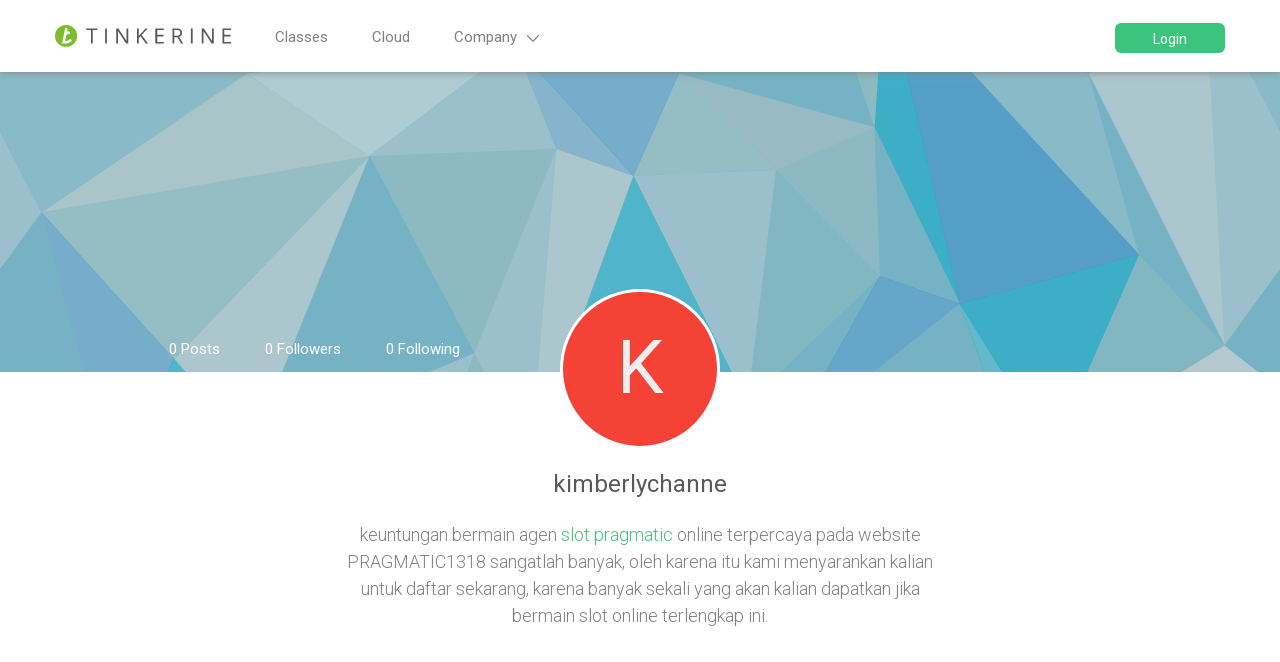

--- FILE ---
content_type: text/html; charset=utf-8
request_url: https://tinkerine.com/user/kimberlychanne
body_size: 12395
content:
<!DOCTYPE html>
<html lang="en-GB">
<head>
	<title>kimberlychanne | Tinkerine</title>
		<meta name="viewport" content="width=device-width, initial-scale=1.0, user-scalable=yes" />
	
	<meta name="content-type" content="text/html; charset=UTF-8" />
	
	<meta name="apple-mobile-web-app-capable" content="yes" />
	
	<meta name="mobile-web-app-capable" content="yes" />
	
	<meta property="og:site_name" content="Tinkerine" />
	
	<meta name="keywords" content="3D printer, 3d printer canada, 3d printing, 3d printing canada, design thinking, critical thinking, makerspace, makerlab, skills development" />
	
	<meta name="msapplication-badge" content="frequency=30; polling-uri=http://tinkerine.com/sitemap.xml" />
	
	<meta name="msapplication-square150x150logo" />
	
	<meta name="title" content="kimberlychanne" />
	
	<meta name="description" content="keuntungan bermain agen slot pragmatic online terpercaya pada website PRAGMATIC1318 sangatlah banyak, oleh karena itu kami menyarankan kalian untuk daftar sekarang, karena banyak sekali yang akan kalian dapatkan jika bermain slot online terlengkap ini. " />
	
	<meta property="og:title" content="kimberlychanne" />
	
	<meta property="og:description" content="keuntungan bermain agen slot pragmatic online terpercaya pada website PRAGMATIC1318 sangatlah banyak, oleh karena itu kami menyarankan kalian untuk daftar sekarang, karena banyak sekali yang akan kalian dapatkan jika bermain slot online terlengkap ini. " />
	<link rel="stylesheet" type="text/css" href="/stylesheet.css?84010046-b5bb-47b5-949a-c7ea8707a985" />

	
		<link rel="icon" type="image/x-icon" href="/favicon.ico?84010046-b5bb-47b5-949a-c7ea8707a985" />
	
	<link rel="manifest" href="/manifest.json" />
	
	<link rel="stylesheet" href="/plugins/nodebb-plugin-markdown/styles/railscasts.css" />


	<script src="https://cdnjs.cloudflare.com/ajax/libs/clipboard.js/1.5.10/clipboard.min.js"></script>

	<!--[if lt IE 9]>
  		<script src="//cdnjs.cloudflare.com/ajax/libs/es5-shim/2.3.0/es5-shim.min.js"></script>
  		<script src="//cdnjs.cloudflare.com/ajax/libs/html5shiv/3.7/html5shiv.min.js"></script>
  		<script src="//cdnjs.cloudflare.com/ajax/libs/respond.js/1.4.2/respond.min.js"></script>
  		<script>__lt_ie_9__ = 1;</script>
	<![endif]-->


	<script>
		var RELATIVE_PATH = "";
		var config = JSON.parse('{"relative_path":"","version":"1.1.0","siteTitle":"Tinkerine","browserTitle":"Tinkerine","titleLayout":"&#123;pageTitle&#125; | &#123;browserTitle&#125;","showSiteTitle":false,"minimumTitleLength":"0","maximumTitleLength":"5000","minimumPostLength":"0","maximumPostLength":"32767","minimumTagsPerTopic":0,"maximumTagsPerTopic":5,"minimumTagLength":3,"maximumTagLength":15,"hasImageUploadPlugin":true,"useOutgoingLinksPage":false,"allowGuestSearching":false,"allowGuestUserSearching":false,"allowGuestHandles":false,"allowFileUploads":true,"allowTopicsThumbnail":true,"usePagination":true,"disableChat":true,"socketioTransports":["polling","websocket"],"websocketAddress":"","maxReconnectionAttempts":5,"reconnectionDelay":1500,"topicsPerPage":"15","postsPerPage":"512","maximumFileSize":"25000","theme:id":"nodebb-theme-tinku","theme:src":"","defaultLang":"en_GB","userLang":"en_GB","loggedIn":false,"cache-buster":"84010046-b5bb-47b5-949a-c7ea8707a985","requireEmailConfirmation":true,"topicPostSort":"oldest_to_newest","categoryTopicSort":"oldest_to_newest","csrf_token":"7lllYgiZ-25BXrsFdFLnjmY5edXyobpl0B5Y","searchEnabled":false,"bootswatchSkin":"default","tutorialsCID":1,"experimentsCID":2,"projectsCID":3,"communityCID":13,"discussionCID":11,"questionsCID":12,"showAndTellCID":10,"communityMadeCID":16,"coursesCID":17,"courseChaptersCID":19,"chapterContentCID":20,"fileUploadEvaluationCID":21,"multipleChoiceTestsCID":22,"multipleChoiceQuestionsCID":23,"challengesCID":26,"storiesCID":29,"certCID":32,"certSubmissionsCID":31,"shortAnswerQuestionCID":33,"shortAnswerTestCID":34,"paywalledCIDs":"37,41","resourcesCID":38,"markdown":{"highlight":1,"theme":"railscasts.css"}}');
		var app = {
			template: "account/profile",
			user: JSON.parse('{"uid":0,"username":"Guest","userslug":"","fullname":"","email":"","picture":"","status":"offline","banned":false,"reputation":0,"email:confirmed":false,"isAdmin":false,"isGlobalMod":false}')
		};
	</script>
	<script src="/nodebb.min.js?84010046-b5bb-47b5-949a-c7ea8707a985"></script>
<script>
	require.config({
		baseUrl: "/src/modules",
		waitSeconds: 3,
		urlArgs: "84010046-b5bb-47b5-949a-c7ea8707a985",
		paths: {
			'forum': '../client',
			'admin': '../admin',
			'vendor': '../../vendor',
			'plugins': '../../plugins',

            'three': '../../vendor/three/threeSmushed',
            'threeCore': '../../vendor/three/threenew',
            'STLLoader': '../../vendor/three/STLLoader',
            'OrbitControls': '../../vendor/three/OrbitControls',
            'LineMaterial': '../../vendor/three/prettygcode/LineMaterial',
            'LineSegmentsGeometry': '../../vendor/three/prettygcode/LineSegmentsGeometry',

            'LineGeometry': '../../vendor/three/prettygcode/LineGeometry',
            'LineSegments2': '../../vendor/three/prettygcode/LineSegments2',
            'Line2': '../../vendor/three/prettygcode/Line2',
            'Detector': '../../vendor/three/Detector',
            'Stats': '../../vendor/three/stats.min'
		},
		shim: {

			'threeCore': { exports: 'THREE' },
            'STLLoader': { deps: ["threeCore"], exports: 'THREE' },
            'OrbitControls': { deps: ["threeCore"], exports: 'THREE' },
            'LineMaterial': { deps: ["threeCore"], exports: 'THREE' },
            'LineSegmentsGeometry': { deps: ["threeCore"], exports: 'THREE' },
            'LineGeometry': { deps: ["threeCore","LineSegmentsGeometry"], exports: 'THREE' },
            'LineSegments2': { deps: ["threeCore"], exports: 'THREE' },
            'Line2': { deps: ["threeCore", 'LineSegments2'], exports: 'THREE' }
		}
	});
</script>


	

		<!-- Global site tag (gtag.js) - Google Analytics -->
<script async src="https://www.googletagmanager.com/gtag/js?id=UA-50149815-5"></script>
<script>
  window.dataLayer = window.dataLayer || [];
  function gtag(){dataLayer.push(arguments);}
  gtag('js', new Date());

  gtag('config', 'UA-50149815-5');
</script>
	
</head>



<body class="page-user page-user-kimberlychanne page-status-200">

  <div id="dropdown-mobile-nav" class="hidden-sm hidden-md hidden-lg">
    <div class="container row-centered">
      <div>
        <ul id="main-menu" class="navbar-nav text-center">
          <li class="shop-dropdown menu-item menu-item-type-post_type menu-item-object-page nav-item v-space-normal">
            <a title="Classes" href="https://tinkerine.thinkific.com" class="mobile-nav-link">Classes</a>
<!--             <a id="mobile-education-button" title="Learn" href="#" class="mobile-nav-link">Learn
              <svg id="mobile-education-arrow" class="arrow" xmlns="http://www.w3.org/2000/svg" data-name="Layer 1" viewBox="0 0 10.46 5.73"><defs></defs><title>arrow-down</title><polyline points="9.96 0.5 5.23 5.23 0.5 0.5"></polyline></svg>
            </a>
            <div id="mobile-education-nav-container">
              <div class="mobile-shop-nav-link"><a href="/courses">3D Printing</a></div>
              <div class="mobile-shop-nav-link"><a href="/challenges">3D Modelling</a></div>
              <div class="mobile-shop-nav-link"><a href="/stories">TinkMakes</a></div>
              <div class="mobile-shop-nav-link"><a href="/resources">TinkChat</a></div>
            </div> -->
          </li>
          <li class="shop-dropdown menu-item menu-item-type-post_type menu-item-object-page nav-item v-space-normal">
            <a title="Cloud" href="/tinkerine-cloud" class="mobile-nav-link">Cloud</a>
          </li>
<!--           <li class="shop-dropdown menu-item menu-item-type-post_type menu-item-object-page nav-item v-space-normal">
            <a id="mobile-shop-button" title="Shop" href="#" class="mobile-nav-link">Products
              <svg id="mobile-shop-arrow" class="arrow" xmlns="http://www.w3.org/2000/svg" data-name="Layer 1" viewBox="0 0 10.46 5.73"><defs></defs><title>arrow-down</title><polyline points="9.96 0.5 5.23 5.23 0.5 0.5"></polyline></svg>
            </a>
            <div id="mobile-shop-nav-container">
              <div class="mobile-shop-nav-link"><a href="https://store-ca.tinkerine.com/products/dittopro">DittoPro 3D Printer</a></div>
              <div class="mobile-shop-nav-link"><a href="https://store-ca.tinkerine.com/products/filament">Filament</a></div>
              <div class="mobile-shop-nav-link"><a href="https://store-ca.tinkerine.com/collections/spare-parts">Accessories</a></div>
              <div class="mobile-shop-nav-link"><a href="/tinkerine-cloud">Tinkerine Cloud</a></div>
              <div class="mobile-shop-nav-link"><a href="https://store-ca.tinkerine.com/collections/ppes">PPE</a></div>
            </div>
          </li> -->
          
<!--           <li class="shop-dropdown menu-item menu-item-type-post_type menu-item-object-page nav-item v-space-normal">
            <a id="mobile-shop-button" title="Shop" href="#" class="mobile-nav-link">Shop
              <svg id="mobile-shop-arrow" class="arrow" xmlns="http://www.w3.org/2000/svg" data-name="Layer 1" viewBox="0 0 10.46 5.73"><defs></defs><title>arrow-down</title><polyline points="9.96 0.5 5.23 5.23 0.5 0.5"></polyline></svg>
            </a>
            <div id="mobile-shop-nav-container">
              <div class="mobile-shop-nav-link"><a href="/courses">3D Printers</a></div>
              <div class="mobile-shop-nav-link"><a href="/challenges">Filament</a></div>
              <div class="mobile-shop-nav-link"><a href="/stories">Accessories</a></div>
            </div>
          </li> -->
          
          <li class="shop-dropdown menu-item menu-item-type-post_type menu-item-object-page nav-item v-space-normal">
            <a id="mobile-company-button" title="Company" href="#" class="mobile-nav-link">Company
              <svg id="mobile-company-arrow" class="arrow" xmlns="http://www.w3.org/2000/svg" data-name="Layer 1" viewBox="0 0 10.46 5.73"><defs></defs><title>arrow-down</title><polyline points="9.96 0.5 5.23 5.23 0.5 0.5"></polyline></svg>
            </a>
            <div id="mobile-company-nav-container">
              <div class="mobile-shop-nav-link"><a href="/about">About Us</a></div>
              <div class="mobile-shop-nav-link"><a href="/contact">Contact Us</a></div>
              <div class="mobile-shop-nav-link"><a href="/stories">Customer Stories</a></div>
              <div class="mobile-shop-nav-link"><a href="/investor">Investors</a></div>
            </div>
          </li>

<!--           <li class="shop-dropdown menu-item menu-item-type-post_type menu-item-object-page nav-item v-space-normal">
            <a id="mobile-company-button" title="Community" href="/community" class="mobile-nav-link">
            	Community
            </a>

          </li> -->

        </ul>
      </div>

    </div>
  </div>

	<!-- <div class="mobile-navbar-overlay hidden-sm hidden-md hidden-lg"></div> -->

	<div class="mobile-navbar hidden-sm hidden-md hidden-lg">
					<div class="mobile-navbar-close-logged-out mobile-navbar-close">
				<a href="#">
					<img class="mobile-navbar-close-btn" src="/plugins/nodebb-theme-tinku/images/close-btn-grey.svg" />
				</a>
			</div>

		<div class="mobile-navbar-content ">
			<a class="grey-link mobile-navbar-close" href="/courses">
				<div class="mobile-navbar-row"><img class="mobile-navbar-icon" src="/plugins/nodebb-theme-tinku/images/courses-icon.svg"><span>Courses &amp; Certificates</span></div>
			</a>

			<a class="grey-link mobile-navbar-close" href="/challenges">
				<div class="mobile-navbar-row"><img class="mobile-navbar-icon" src="/plugins/nodebb-theme-tinku/images/challenges-icon.svg"><span>Challenges</span></div>
			</a>

			<a class="grey-link mobile-navbar-close" href="/category/2/experiments">
				<div class="mobile-navbar-row"><img class="mobile-navbar-icon" src="/plugins/nodebb-theme-tinku/images/experiments-icon.svg"><span>Experiments</span></div>
			</a>
			
			<a class="grey-link mobile-navbar-close" href="/stories">
				<div class="mobile-navbar-row"><img class="mobile-navbar-icon" src="/plugins/nodebb-theme-tinku/images/stories-icon.svg"><span>Stories</span></div>
			</a>

			<a class="grey-link mobile-navbar-close v-space-compact" href="/glossary">
				<div class="mobile-navbar-row"><img class="mobile-navbar-icon" src="/plugins/nodebb-theme-tinku/images/glossary-icon.svg"><span>Glossary</span></div>
			</a>
			
			<a class="grey-link mobile-navbar-close" href="/resources">
				<div class="mobile-navbar-row"><img class="mobile-navbar-icon" src="/plugins/nodebb-theme-tinku/images/teaching-resources.svg"><span>PDFs and Videos</span></div>
			</a>
			
			<a class="grey-link mobile-navbar-close v-space-compact" href="/about">
				<div class="mobile-navbar-row"><img class="mobile-navbar-icon" src="/plugins/nodebb-theme-tinku/images/about-icon.svg"><span>About</span></div>
			</a>

			<hr class="v-space-compact">

							<a class="btn btn--hollow btn--normal mobile-navbar-close" href="/login-to" style="margin-bottom: 10px">Login</a>
				<a class="btn btn--solid btn--normal mobile-navbar-close v-space-tight" href="/register">Sign Up</a>

		</div>


	</div>

	<div class="header" role="navigation" id="header-menu" component="navbar">
		<div class="row" style="margin-left:40px;margin-right:40px">
			<div class="navbar-header" id="top-header">
		        <a href="#" id="mobile-dropdown-button" class="mobile-menu-toggle hidden-md hidden-lg navbar-toggle">
		          <span class="icon-bar"></span>
		          <span class="icon-bar"></span>
		          <span class="icon-bar"></span>        
		        </a>

				<div>
					<a href="/" class="logo-link">
						<img class="forum-logo" src="/plugins/nodebb-theme-tinku/images/tinkerine-logo.svg" />
					</a>
					

					<div component="navbar/title" class="visible-xs">
						<span></span>
					</div>
				</div>


			</div>

			<div class="navbar-collapse collapse navbar-ex1-collapse" id="nav-dropdown">
								<ul class="nav navbar-nav navbar-left">
					<li class="visible-xs">
						<a class="top-nav-links" href='/courses' data-toggle="collapse" data-target=".navbar-collapse">
							<span>Courses</span>
						</a>
					</li>
					<li class="visible-xs">
						<a class="top-nav-links" href='/category/2/experiments' data-toggle="collapse" data-target=".navbar-collapse">
							<span>Experiments</span>
						</a>
					</li>
					<li class="visible-xs">
						<a class="top-nav-links" href='/challenges' data-toggle="collapse" data-target=".navbar-collapse">
							<span>Challenges</span>
						</a>
					</li>

					<li class="visible-xs" data-toggle="collapse" data-target=".navbar-collapse">
						<a href='/community' class="top-nav-links community-header-link">
							<span>Community</span>
						</a>
					</li>
					<li class="visible-xs" data-toggle="collapse" data-target=".navbar-collapse">
						<a href='/about' class="top-nav-links about-header-link">
							<span>About</span>
						</a>
					</li>



					<li class="visible-xs">
						<a class="top-nav-links" href='/user/' data-toggle="collapse" data-target=".navbar-collapse">
							<span>Profile</span>
						</a>
					</li>
					<li class="visible-xs">
						<a class="top-nav-links" href='/user//edit/password' data-toggle="collapse" data-target=".navbar-collapse">
							<span>Settings</span>
						</a>
					</li>
					<li class="visible-xs">
						<a href="/notifications" title="Notifications" class="top-nav-links" data-toggle="collapse" data-target=".navbar-collapse">
							<span>Notifications</span>
						</a>
					</li>
					<li class="visible-xs" component="user/logout" data-toggle="collapse" data-target=".navbar-collapse">
						<a class="top-nav-links" href='#' >
							<span>Logout</span>
						</a>
					</li>


<!-- 					<li class="hidden-xs">
						<a class="top-nav-links grey-link products-header-link">
							<span>Products</span>
							<div class="arrow" id="products-arrow">
								<svg xmlns="http://www.w3.org/2000/svg" data-name="Layer 1" viewBox="0 0 10.46 5.73"><defs></defs><title>arrow-down</title><polyline points="9.96 0.5 5.23 5.23 0.5 0.5"/></svg>
							</div>
						</a>
					</li>
					<li class="hidden-xs">
						<a class="top-nav-links grey-link education-header-link">
							<span>Education</span>
							<div class="arrow" id="education-arrow">
								<svg xmlns="http://www.w3.org/2000/svg" data-name="Layer 1" viewBox="0 0 10.46 5.73"><defs></defs><title>arrow-down</title><polyline points="9.96 0.5 5.23 5.23 0.5 0.5"/></svg>
							</div>
						</a>
					</li> -->

<!-- 					<li class="dropdown hidden-xs">
						<a class="dropdown-toggle top-nav-links grey-link company-header-link" data-toggle="dropdown"  id="company_dropdown">
							<span>Learn</span>
							<div class="arrow" id="company-arrow">
								<svg xmlns="http://www.w3.org/2000/svg" data-name="Layer 1" viewBox="0 0 10.46 5.73"><defs></defs><title>arrow-down</title><polyline points="9.96 0.5 5.23 5.23 0.5 0.5"/></svg>
							</div>
						</a>
						<ul id="company-control-list" class="dropdown-menu dropdown-detailed" aria-labelledby="company_dropdown">

							<li>
								<div class="dropdown-divider"> </div>
								<a id="settings-link" href="/about">
										<div class="link-title">3D Printing</div>
										<div class="link-description">Learn all about 3D printing technologies, materials, and more.</div>
								</a>
							</li>
							<li>
								<div class="dropdown-divider"> </div>
								<a id="settings-link" href="/contact">
										<div class="link-title">3D Modelling</div>
										<div class="link-description">Learn how to create 3D models in popular software programs.</div>
								</a>
							</li>
							<li>
								<div class="dropdown-divider"> </div>
								<a id="settings-link" href="/investor">
										<div class="link-title">TinkMakes</div>
										<div class="link-description">Follow along and make hands-on projects with us.</div>
								</a>
							</li>
							<li>
								<div class="dropdown-divider"> </div>
								<a id="settings-link" href="/investor">
										<div class="link-title">TinkChat</div>
										<div class="link-description">Stay up-to-date with industry news and trends.</div>
								</a>
							</li>
						</ul>
					</li> -->

					<li>
						<a href="https://tinkerine.thinkific.com" class="grey-link top-nav-links"> Classes </a>
					</li>

					<li>
						<a href="/tinkerine-cloud" class="grey-link top-nav-links"> Cloud </a>
					</li>

<!-- 					<li class="dropdown hidden-xs">
						<a class="dropdown-toggle top-nav-links grey-link company-header-link" data-toggle="dropdown"  id="company_dropdown">
							<span>Shop</span>
							<div class="arrow" id="company-arrow">
								<svg xmlns="http://www.w3.org/2000/svg" data-name="Layer 1" viewBox="0 0 10.46 5.73"><defs></defs><title>arrow-down</title><polyline points="9.96 0.5 5.23 5.23 0.5 0.5"/></svg>
							</div>
						</a>
						<ul id="company-control-list" class="dropdown-menu" aria-labelledby="company_dropdown">

							<li>
								<a id="settings-link" href="https://store-ca.tinkerine.com/products/dittopro">
										<div class="link-title">3D Printers</div>
								</a>
							</li>
							<li>
								<a id="settings-link" href="https://store-ca.tinkerine.com/products/filament">
										<div class="link-title">Filament</div>
								</a>
							</li>
							<li>
								<a id="settings-link" href="https://store-ca.tinkerine.com/collections/spare-parts">
										<div class="link-title">Accessories</div>
								</a>
							</li>
						</ul>
					</li> -->

					<li class="dropdown hidden-xs">
						<a class="dropdown-toggle top-nav-links grey-link company-header-link" data-toggle="dropdown"  id="company_dropdown">
							<span>Company</span>
							<div class="arrow" id="company-arrow">
								<svg xmlns="http://www.w3.org/2000/svg" data-name="Layer 1" viewBox="0 0 10.46 5.73"><defs></defs><title>arrow-down</title><polyline points="9.96 0.5 5.23 5.23 0.5 0.5"/></svg>
							</div>
						</a>
						<ul id="company-control-list" class="dropdown-menu" aria-labelledby="company_dropdown">

							<li>
								<a id="settings-link" href="/about">
										<div class="link-title">About Us</div>
								</a>
							</li>
							<li>
								<a id="settings-link" href="/contact">
										<div class="link-title">Contact Us</div>
								</a>
							</li>
							<li>
								<a id="settings-link" href="/stories">
										<div class="link-title">Customer Stories</div>
								</a>
							</li>
							<li>
								<a id="settings-link" href="/investor">
										<div class="link-title">Investor</div>
								</a>
							</li>
						</ul>
					</li>
<!-- 					<li class="hidden-xs">
						<a class="top-nav-links grey-link" href='/community' >
							<span>Community</span>
						</a>
					</li> -->
				</ul>

								<ul id="logged-out-menu" class="nav navbar-nav navbar-right">

					<li class="visible-xs">
						<a class="top-nav-links community-header-link" href='/community' data-toggle="collapse" data-target=".navbar-collapse">
							<span>Community</span>
						</a>
					</li>
					<li class="visible-xs">
						<a class="top-nav-links about-header-link" href='/about' data-toggle="collapse" data-target=".navbar-collapse">
							<span>About</span>
						</a>
					</li>
										<li class="visible-xs">
						<a class="top-nav-links" href="/register" data-toggle="collapse" data-target=".navbar-collapse">
							<!-- <i class="fa fa-pencil visible-xs-inline"></i> -->
							<span>Sign Up</span>
						</a>
					</li>
					<li class="visible-xs">
						<a class="top-nav-links" href="/login-to" data-toggle="collapse" data-target=".navbar-collapse">
							<!-- <i class="fa fa-sign-in visible-xs-inline"></i> -->
							<span>Login</span>
						</a>
					</li>

<!-- 					<li class="hidden-xs">
						<a class="top-nav-links products-header-link">
							<span>Products</span>
							<div class="arrow" id="products-arrow">
								<svg xmlns="http://www.w3.org/2000/svg" data-name="Layer 1" viewBox="0 0 10.46 5.73"><defs></defs><title>arrow-down</title><polyline points="9.96 0.5 5.23 5.23 0.5 0.5"/></svg>
							</div>
						</a>
					</li>
					<li class="hidden-xs">
						<a class="top-nav-links education-header-link" href='#' >
							<span>Education</span>
							<div class="arrow" id="education-arrow">
								<svg xmlns="http://www.w3.org/2000/svg" data-name="Layer 1" viewBox="0 0 10.46 5.73"><defs></defs><title>arrow-down</title><polyline points="9.96 0.5 5.23 5.23 0.5 0.5"/></svg>
							</div>
						</a>
					</li>
					<li class="dropdown hidden-xs">
						<a class="dropdown-toggle top-nav-links company-header-link" data-toggle="dropdown"  id="company_dropdown" href='#' >
							<span>Company</span>
							<div class="arrow" id="company-arrow">
								<svg xmlns="http://www.w3.org/2000/svg" data-name="Layer 1" viewBox="0 0 10.46 5.73"><defs></defs><title>arrow-down</title><polyline points="9.96 0.5 5.23 5.23 0.5 0.5"/></svg>
							</div>
						</a>
						<ul id="company-control-list" class="dropdown-menu" aria-labelledby="company_dropdown">

							<li>
								<a id="settings-link" href="/about">
										<span>About Us</span>
								</a>
							</li>
							<li>
								<a id="settings-link" href="/contact">
										<span>Contact Us</span>
								</a>
							</li>
							<li>
								<a id="settings-link" href="/investor">
										<span>Investor</span>
								</a>
							</li>
							
						</ul>
					</li>
					<li class="hidden-xs">
						<a class="top-nav-links" href='/community' >
							<span>Community</span>
						</a>
					</li> -->

					

					<!-- 					<li class="hidden-xs">
						<a class="top-nav-links btn btn--green btn--header white" href="/register">
						<a class="top-nav-links btn btn--green btn--header white" href="https://skills.tinkerine.com/users/sign_up">
							Get Started
						</a>
					</li> -->

					<li class="hidden-xs">
						<a class="top-nav-links btn btn--green btn--header white" href="/login-to">
							Login
						</a>
					</li>



				</ul>

				<ul class="nav navbar-nav navbar-right pull-right">
					<li>
						<a href="#" id="reconnect" class="hide" title="Connection to Tinkerine has been lost, attempting to reconnect...">
							<i class="fa fa-check"></i>
						</a>
					</li>
				</ul>
			</div>

<script>

</script>

		</div>
	</div>

	<div id="search-bar" class="container-fluid">
		<div id="search-form-div" class="row row-centered">
				<div class="col-centered col-xs-12 col-sm-9 col-md-7">
						<form id="search-form" role="search" method="GET" action="">

							<div id="search-fields">
								<div class="form-group">
									<div style="position:relative;width:75%;display:inline;">
										<input id="search-input" type="text" class="form-control" placeholder="Search" name="query" value="" style="width:100%;">
										<button id="submit-search" type="submit" class="btn btn-small" style="color:#808080;background:#FFF;position:absolute;right:10px;top: -4px;z-index:10;padding:3px 12px;" disabled><i class="fa fa-search story-grey"></i></button>
									</div>
										<a href="#" id="advanced-dd" class="hidden-xs">Advanced
											<div id="advanced-arrow" class="arrow arrow--white">
												<svg xmlns="http://www.w3.org/2000/svg" data-name="Layer 1" viewBox="0 0 10.46 5.73"><defs></defs><title>arrow-down</title><polyline points="9.96 0.5 5.23 5.23 0.5 0.5"></polyline></svg>
											</div>
										</a>
									
								</div>



							</div>

						</form>
				</div>
		</div>


		<div id="advanced-options" class="row row-centered">
			<div class="col-centered col-xs-12 col-sm-9 col-md-7" style="text-align:center;">
				<ul id="option-list" class="nav navbar-nav">
				 <li>
					<span style="color:#FFF;display:inline;margin-right:10px;">Search within:</span>
				</li>
				<li class="btn-li">

						<a id="searchin-btn" class="btn settings-btn btn--long-adv btn-hollow-adv dropdown-toggle" data-toggle="dropdown" id="search-in" href="#" data-searchin="All Categories">All Categories<div id="search-in-arrow" class="arrow arrow--white">
							<svg xmlns="http://www.w3.org/2000/svg" data-name="Layer 1" viewBox="0 0 10.46 5.73"><defs></defs><title>arrow-down</title><polyline points="9.96 0.5 5.23 5.23 0.5 0.5"></polyline></svg>
							</div>
						</a>

						<ul class="dropdown-menu settings-menu" id="cat-menu">
							<li><a class="option-link" id="c-all" href="#" data-searchin="All Categories">All Categories</a></li>
							<li><a class="option-link" id="c-user" href="#" data-searchin="Users">All Users</a></li>
						</ul>

				</li>


				<li>
					<span style="color:#FFF;display:inline;margin-right:10px;">Sort by:</span>
				</li>
				<li class="btn-li">

						<a id="sortby-btn" class="btn settings-btn btn--long-adv btn-hollow-adv dropdown-toggle" data-toggle="dropdown" id="sortby" href="#" data-sortby="Relevant">Relevant<div id="sort-by-arrow" class="arrow arrow--white">
							<svg xmlns="http://www.w3.org/2000/svg" data-name="Layer 1" viewBox="0 0 10.46 5.73"><defs></defs><title>arrow-down</title><polyline points="9.96 0.5 5.23 5.23 0.5 0.5"></polyline></svg></div>
						</a>

						<ul class="dropdown-menu settings-menu" id="sort-menu">
							<li><a class="option-link" id="s-rel" href="#" data-sortby="Relevant">Relevant</a></li>
							<li><a class="option-link" id="s-new" href="#" data-sortby="Newest">Newest</a></li>
							<li><a class="option-link" id="s-old" href="#" data-sortby="Oldest">Oldest</a></li>
							<li><a class="option-link" id="s-pop" href="#" data-sortby="Popularity">Popularity</a></li>

						</ul>

				</li>
				</div>
				</div>

			</div>
		</div>
	</div>

	<div id="products-nav" class="hidden-xs">

			<div class="container row-centered">
<div class="row-centered col-xs-12">
	<a class="products-header-section" id="dittopro-link" href="https://store-ca.tinkerine.com/products/dittopro">
		<div>
			<img src="/plugins/nodebb-theme-tinku/images/dittos-icon.svg" class="learn-header-icon">
			<div class="learn-dropdown-title v-space-compressed">3D Printers</div>
		</div>
	</a>

	<a class="products-header-section" id="filament-link" href="https://store-ca.tinkerine.com/products/filament">
		<div>
			<img src="/plugins/nodebb-theme-tinku/images/filament-icon.svg" class="learn-header-icon">
			<div class="learn-dropdown-title v-space-compressed">Filament</div>
		</div>
	</a>

	<a class="products-header-section" id="accessories-link" href="https://store-ca.tinkerine.com/collections/spare-parts">
		<div>
			<img src="/plugins/nodebb-theme-tinku/images/accessories-icon.svg" class="learn-header-icon">
			<div class="learn-dropdown-title v-space-compressed">Accessories</div>
		</div>
	</a>

	<a class="products-header-section" href="/tinkerine-cloud" id="tinkerine-suite-link">
		<div>
			<img src="/plugins/nodebb-theme-tinku/images/tcloud-icon.svg" class="learn-header-icon">
			<div class="learn-dropdown-title v-space-compressed">Software</div>
		</div>
	</a> 

	<a class="products-header-section" href="https://store-ca.tinkerine.com/collections/ppes" id="tinkerine-suite-link">
		<div>
			<img src="/plugins/nodebb-theme-tinku/images/ppe-icon.svg" class="learn-header-icon">
			<div class="learn-dropdown-title v-space-compressed">PPE</div>
		</div>
	</a> 
</div>
			</div>

	</div>

	<div id="education-nav" class="hidden-xs">

			<div class="container row-centered">
<div class="row-centered col-xs-12 col-lg-12">
	<a class="col-sm-3 learn-header-section" id="courses-link" href="/courses">
		<div>
			<img src="/plugins/nodebb-theme-tinku/images/courses-icon.svg" class="learn-header-icon">
			<div class="learn-dropdown-title v-space-compressed">Courses &amp; Certificates</div>
			<div class="learn-dropdown-description">Learn all about 3D printing</div>
			<div class="learn-dropdown-description">from the experts.</div>
		</div>
	</a>

	<a class="col-sm-3 learn-header-section" id="filament-icon" href="/challenges">
		<div>
			<img src="/plugins/nodebb-theme-tinku/images/challenges-icon.svg" class="learn-header-icon">
			<div class="learn-dropdown-title v-space-compressed">Challenges</div>
			<div class="learn-dropdown-description">Ignite students’ creativity with</div>
			<div class="learn-dropdown-description">hands-on design challenges.</div>
		</div>
	</a>

	<a class="col-sm-3 learn-header-section" id="accessories-icon" href="/stories">
		<div>
			<img src="/plugins/nodebb-theme-tinku/images/stories-icon.svg" class="learn-header-icon">
			<div class="learn-dropdown-title v-space-compressed">Stories</div>
			<div class="learn-dropdown-description">Discover how others are</div>
			<div class="learn-dropdown-description">using 3D printing.</div>
		</div>
	</a>

	<a class="col-sm-3 learn-header-section" href="/resources" id="challenges-link">
		<div>
			<img src="/plugins/nodebb-theme-tinku/images/teaching-resources.svg" class="learn-header-icon">
			<div class="learn-dropdown-title v-space-compressed">Resources</div>
			<div class="learn-dropdown-description">Glossary, worksheets, and guides for STEAM classrooms.</div>
		</div>
	</a> 

</div>
			</div>

	</div>





  	<div class="lightbox-overlay" id="lb-overlay" style="display:none" tabindex="-1">

  		<script>
  			$(document).ready(function() {

  				var relativeUrl = window.location.pathname;
					var isCommunityPage = relativeUrl.startsWith('/community');
					var isAboutPage = relativeUrl.startsWith('/about');

  				if (isCommunityPage) {
  					$('.community-header-link').addClass('selected');
  				} else if(isAboutPage) {
  					$('.about-header-link').addClass('selected');
  				}
  			});

  			$("#searchin-btn").click(function() {
  				$("#search-in-arrow").toggleClass("selected");

  			});

  			$("#sortby-btn").click(function() {
  				$("#sort-by-arrow").toggleClass("selected");
  			});

			$(document).click(function() {
				if ( $('#search-in-arrow').hasClass("selected") ) {
			   		$('#search-in-arrow').toggleClass("selected");
			   	}
				if ( $('#sort-by-arrow').hasClass("selected") ) {
			   		$('#sort-by-arrow').toggleClass("selected");
			   	}
			});

  			$("#cat-menu li a").click(function() {
				$('#searchin-btn').attr('data-searchin', $(this).attr('data-searchin'));
				$('#searchin-btn').html($(this).html() + '<div id="search-in-arrow" class="arrow arrow--white"><svg xmlns="http://www.w3.org/2000/svg" data-name="Layer 1" viewBox="0 0 10.46 5.73"><defs></defs><title>arrow-down</title><polyline points="9.96 0.5 5.23 5.23 0.5 0.5"></polyline></svg></div>');
			});

			$("#sort-menu li a").click(function() {
				$('#sortby-btn').attr('data-sortby', $(this).attr('data-sortby'));				
				$('#sortby-btn').html($(this).html() + '<div id="sort-by-arrow" class="arrow arrow--white"><svg xmlns="http://www.w3.org/2000/svg" data-name="Layer 1" viewBox="0 0 10.46 5.73"><defs></defs><title>arrow-down</title><polyline points="9.96 0.5 5.23 5.23 0.5 0.5"></polyline></svg></div>');
			});

  			function lbClose() {
  				if (ajaxify.mainWindowPage !== undefined) {
  					ajaxify.start(ajaxify.mainWindowPage, false);
  					ajaxify.loadData(ajaxify.mainWindowPage, function() {
  						$('#lb-overlay').css('display','none');
		  				$('html').css('overflow-y','scroll');
		  				$('.overlay-content').css('padding-bottom', '40px');
		  				$('.overlay-content').empty();
		  				$('.overlay-content').attr('id','');

							if($('.hadComposer').length && ajaxify.data.category.parentCid == config.challengesCID) {
								ajaxify.go(config.relative_path + '/challenges/' + $('.hadComposer').attr('data-slug'));
							}
							else if($('.hadComposer').length && ajaxify.data.category.parentCid == config.experimentsCID) {
								ajaxify.go(config.relative_path + '/topic/' + $('.hadComposer').attr('data-slug'));
							}
  					});
  						$('.composerPage>.composer').css('visibility', 'visible');
  				}

  				else {
  					$('#lb-overlay').css('display','none');
	  				$('html').css('overflow-y','scroll');
	  				$('.overlay-content').css('padding-bottom', '40px');
	  				$('.overlay-content').empty();
	  				$('.overlay-content').attr('id','');
						$('.overlay-content').scrollTop();
  					$('.composerPage>.composer').css('visibility', 'visible');
  				}
  				// window.history.back(3);
  				// var currentUrl = window.location.href;
  				// var stateObj = { url: "" };
  				// window.history.pushState("", "", getCookie("prevURL"));
  				// document.cookie = 'prevURL=' + currentUrl + '; path=/'
			}
  			function lbdontClose() {
  				return false;
				}

				function getCookie(cname) {
				    var name = cname + "=";
				    var ca = document.cookie.split(';');
				    for(var i = 0; i <ca.length; i++) {
				        var c = ca[i];
				        while (c.charAt(0)==' ') {
				            c = c.substring(1);
				        }
				        if (c.indexOf(name) == 0) {
				            return c.substring(name.length,c.length);
				        }
				    }
				    return null
				}

				$(document).on('mousedown', function(event) {
				  if ($(event.target).has('.overlay-content').length) {
					lbClose();
				  }
			});

			function emailConfirm() {
				app.remove('email_confirm');
				socket.emit('user.emailConfirm', {}, function(err) {
					if(err) {
						return app.alertError(err.message);
					}
					app.alertSuccess('Confirmation email sent.');
				});
			}

			$(window).on('shown.bs.modal', function() {
				$('.modal-open').css('padding-right', 0);
			});

			// $(window).on('action:ajaxify.end', function() {
			// 	if($('#license-footer').length && app.template !== 'topic') {
			// 		$('#license-footer').remove();
			// 	}
			// });

  		</script>

  		<div class="container">

	  		<div class="overlay-content">
					<button type="button"  id="lb-close" onclick="lbClose()"><img class="close-btn-svg" src="/plugins/nodebb-theme-tinku/images/close-btn.svg"></button>
	  		</div>
  		</div>

  	</div>


	<div class="container-fluid" id="content" component="content">
	<noscript>
		<div class="alert alert-danger">
			<p>
				Your browser does not seem to support JavaScript. As a result, your viewing experience will be diminished, and you have been placed in <strong>read-only mode</strong>.
			</p>
			<p>
				Please download a browser that supports JavaScript, or enable it if it's disabled (i.e. NoScript).
			</p>
		</div>
	</noscript>
<div class="account row">
<div class="cover" component="account/cover" style="background-image: url(/images/cover-default-tu3.png);background-position:50% 50%;">
	<div class="col-lg-12 col-xs-12" id="profile-grad">
	<div class="row row-centered" id="profile-pic">
		<div class="col-centered">
												<div class="user-icon user-profile-picture" style="background-color: #f44336;" title="kimberlychanne">K</div>


	</div>
		
	<div class="nav-div hidden-md hidden-sm hidden-xs">
	<ul class="nav nav-tabs" id="profile-tabs">
		<li>
			<a id="account-posts" href="/user/kimberlychanne/topics">0 Posts</a>
		</li>
		<li>
			<a id="account-followers" href="/user/kimberlychanne/followers">0 Followers</a>
		</li>
		<li>
			<a id="account-following" href="/user/kimberlychanne/following">0 Following</a>
		</li>

	</ul>
	</div>

</div>



</div>
</div>

<script>
	switch(app.template) {

		case 'account/topics':
			$('#account-posts').addClass('tab-selected');
			break;

		case 'account/followers':
			$('#account-followers').addClass('tab-selected');
			break;

		case 'account/following':
			$('#account-following').addClass('tab-selected');
			break;

		default:
			break;
	}

</script>

<a href='#' id='pdf-redirect'></a>
<div class="container">
	<div class="row-centered">
		<div class="col-lg-8 col-md-9 col-sm-10 col-xs-12 account-block col-centered">

						<div class="text-center" >


																<span class="account-username"> kimberlychanne</span>

								

								


							

						</div>


												<div component="aboutme" class="text-center" id="about-me">
						<p>keuntungan bermain agen <a href="https://pragmatic138id.com/" rel="nofollow">slot pragmatic</a> online terpercaya pada website PRAGMATIC1318 sangatlah banyak, oleh karena itu kami menyarankan kalian untuk daftar sekarang, karena banyak sekali yang akan kalian dapatkan jika bermain slot online terlengkap ini.</p>

						</div>
						<div class="mobile-stats-div row visible-md visible-sm visible-xs">
						<div class="col-xs-4 text-center">
							<a href="/user/kimberlychanne/topics" id="mobile-posts" class="mobile-stats">
								<p>0</p>
								<p>Posts</p>
							</a>
						</div>
						<div class="col-xs-4 text-center">
							<a href="/user/kimberlychanne/followers" id="mobile-followers" class="mobile-stats">
								<p>0</p>
								<p>Followers</p>
							</a>
						</div>
						<div class="col-xs-4 text-center">
							<a href="/user/kimberlychanne/following" id="mobile-following" class="mobile-stats">
								<p>0</p>
								<p>Following</p>
							</a>
						</div>
						</div>

			</div>
			
		</div>

				<div class="row">
					<div class="row-centered">
					<div class='col-xs-12 col-md-4 col-centered'><div id='info-panel'style='min-height:320px;'><span class="account-bio-value"><img class="bio-image" id="bio-joined" src="/plugins/nodebb-theme-tinku/images/joined.svg">Joined <span style="display:inline;" class="timeago account-bio-value" title="2021-10-01T09:28:13.322Z"></span></span><hr class='profile-break'><div id='social-images' style='width:100%'></div></div></div>
					<!--  -->
			
		</div>
	</div>

	

	



</div>

</div>

	<br/>
	<div id="user-action-alert" class="alert alert-success hide"></div>

</div>

<div class="modal fade" id="orderCertModal" tabindex="-1" role="dialog" aria-labelledby="exampleModalLabel" aria-hidden="true">
  <div class="modal-dialog" role="document">
    <div class="modal-content" style="padding: 15px 30px 45px 30px">
      <div class="modal-header" style="border:none;">
        <button id="cert-modal-btn" type="button" class="close font-size-48 font-weight-light light-grey pull-right" data-dismiss="modal" aria-label="Close">
          <span aria-hidden="true">&times;</span>
        </button>
      </div>
      <div class="modal-body">
        <div class="row row-centered">
        	<div class="col-xs-6 col-centered">

				<div class="settings-dropdown v-space-normal">
					<div class="btn-group settings-group">
						<label class="order-label dark-grey font-size-16 font-weight-heavy" for="order-shipping">Your shipping destination:</label>
						<a id="order-shipping" style="width:100%;" class="btn settings-btn btn--long btn-hollow-grey dropdown-toggle" data-toggle="dropdown" href="#">
						Canada<div class="arrow pull-right">
							<svg xmlns="http://www.w3.org/2000/svg" data-name="Layer 1" viewBox="0 0 10.46 5.73"><defs></defs><title>arrow-down</title><polyline points="9.96 0.5 5.23 5.23 0.5 0.5"></polyline></svg>
						</div></a>

						<ul id="order-menu" class="dropdown-menu settings-menu">
							<li><a id="dd-can" class="xs-settings" href="#" style="color:#29ABE2">Canada</a></li>
							<li><a id="dd-us" class="xs-settings" href="#">United States</a></li>
							<li><a id="dd-other" class="xs-settings" href="#">Other (International)</a></li>
						</ul>
					</div>
				</div>
				<div>
					<a href="#" id="order-link" class="btn btn--green btn--long btn--solid" style="width:100%">Next</a>
        		</div>
        	</div>

			</div>
		</div>



      </div>
      <div class="modal-footer text-center" style="border:none">
        <div class="row row-centered">
        	<div class="col-xs-6 col-centered">
        		
        </div>
      </div>
    </div>
   
  </div>
</div>

<div class="modal fade" id="exampleModal" tabindex="-1" role="dialog" aria-labelledby="exampleModalLabel" aria-hidden="true">
  <div class="modal-dialog" role="document">
    <div class="modal-content" style="padding: 15px 30px 45px 30px">
      <div class="modal-header" style="border:none;">
        <button id="cert-modal-btn" type="button" class="close font-size-48 font-weight-light light-grey pull-right" data-dismiss="modal" aria-label="Close">
          <span aria-hidden="true">&times;</span>
        </button>
      </div>
      <div class="modal-body">
        <div class="row row-centered">
        	<div class="col-xs-6 col-centered">
		        <div class="control-group v-space-normal">
					<label class="order-label dark-grey font-size-16 font-weight-heavy" for="certName">Your name on the certificate:</label>
					<div class="controls">
						<input class="form-control basic-info-input" type="text" id="certName" placeholder="Full name ex. John Doe">
						
					</div>
				</div>

				 <div class="control-group v-space-normal">
					<label class="order-label dark-grey font-size-16 font-weight-heavy" for="certName">Confirm:</label>
					<div class="controls">
						<input class="form-control basic-info-input" type="text" id="certNameConfirm" placeholder="Confirm Name">
						
					</div>
				</div>




			<!--	<div class="settings-dropdown v-space-normal">
					<div class="btn-group settings-group">
						<label class="order-label dark-grey font-size-16 font-weight-heavy" for="order-shipping">Your shipping destination:</label>
						<a id="order-shipping" style="width:100%;" class="btn settings-btn btn--long btn-hollow-grey dropdown-toggle" data-toggle="dropdown" href="#">
						Canada<div class="arrow pull-right">
							<svg xmlns="http://www.w3.org/2000/svg" data-name="Layer 1" viewBox="0 0 10.46 5.73"><defs></defs><title>arrow-down</title><polyline points="9.96 0.5 5.23 5.23 0.5 0.5"></polyline></svg>
						</div></a>

						<ul id="order-menu" class="dropdown-menu settings-menu">
							<li><a id="dd-can" class="xs-settings" href="#" style="color:#29ABE2">Canada</a></li>
							<li><a id="dd-us" class="xs-settings" href="#">United States</a></li>
							<li><a id="dd-other" class="xs-settings" href="#">Other (International)</a></li>
						</ul>
					</div>
				</div> -->
				<div>
					<a href="#" id="shopify-link" class="btn btn--green btn--long btn--solid" style="width:100%" disabled>Next</a>
        		</div>
        	</div>

			</div>
		</div>



      </div>
      <div class="modal-footer text-center" style="border:none">
        <div class="row row-centered">
        	<div class="col-xs-6 col-centered">
        		
        </div>
      </div>
    </div>
   
  </div>
</div>

<script>


	if('' !== '' && '' !== null && '' !== undefined) {
		var url = 'http://';
		// url.replace('&#x2F;', '');
		console.log('');
		if(url.indexOf("http://") === 0 || url.indexOf("https://") === 0) {

			$('#social-website').attr('href', url);
		}

		else {
		$('#social-website').attr('href', 'http://');
		}

		$('#social-website').removeClass('hide');
	}

	if('' !== '' && '' !== null && '' !== undefined) {
		var url = '';

		if(url.indexOf("http://") === 0 || url.indexOf("https://") === 0) {
			$('#social-facebook').attr('href', url);
		}
		else {
		$('#social-facebook').attr('href', 'http://');
	    }
		$('#social-facebook').removeClass('hide');
	}

	if('' !== '' && '' !== null && '' !== undefined) {
		var url = '';

		if(url.indexOf("http://") === 0 || url.indexOf("https://") === 0) {
			$('#social-twitter').attr('href', url);
		}
		else {
		$('#social-twitter').attr('href', 'http://');
		}
		$('#social-twitter').removeClass('hide');
	}

	if('' !== '' && '' !== null && '' !== undefined) {
		var url = '';

		if(url.indexOf("http://") === 0 || url.indexOf("https://") === 0) {
			$('#social-instagram').attr('href', url);
		}
		else {
		$('#social-instagram').attr('href', 'http://');
		}
		$('#social-instagram').removeClass('hide');
	}

	if('' !== '' && '' !== null && '' !== undefined) {
		var url = '';

		if(url.indexOf("http://") === 0 || url.indexOf("https://") === 0) {
			$('#social-youtube').attr('href', url);
		}
		else {
		$('#social-youtube').attr('href', 'http://');
		}
		$('#social-youtube').removeClass('hide');
	}

	if('' !== '' && '' !== null && '' !== undefined) {

		var url = '';

		if(url.indexOf("http://") === 0 || url.indexOf("https://") === 0) {
			$('#social-linkedIn').attr('href', url);
		}
		else {
		$('#social-linkedIn').attr('href', 'http://');
		}
		$('#social-linkedIn').removeClass('hide');
	}

</script>
	</div><!-- END container -->

	<div class="hide">
<script type="text/tpl" data-template="500">
<div class="alert alert-danger">
	<strong>Internal error.</strong>
	<p>Oops! Looks like something went wrong!</p>
	<p></p>
	

</div>
</script>
	</div>

	<div class="topic-search hidden">
		<div class="btn-group">
			<button type="button" class="btn btn-default count"></button>
			<button type="button" class="btn btn-default prev"><i class="fa fa-fw fa-angle-up"></i></button>
			<button type="button" class="btn btn-default next"><i class="fa fa-fw fa-angle-down"></i></button>
		</div>
	</div>
	<div component="toaster/tray" class="alert-window"></div>

	<script>
		require(['forum/footer']);
	</script>
<div id="tinkerine-footer">
	<div id="footer-container" class="container">
		<div style="text-align:left" class="row">
			<div class="col-sm-3 v-space-loose">
				<div class="v-space-compact font-weight-heavy font-size-14">ABOUT</div>
				<div class="footer-link"><a href="/about" class="">About Us</a></div>
				<div class="footer-link"><a href="/contact" class="">Contact Us</a></div>
				<!-- <a href="" class="">Careers</a href=""> -->
				<div class="footer-link"><a href="/investor" class="">Investor</a></div>
			</div>

			<div class="col-sm-3 v-space-looser">
				<div class="v-space-compact font-weight-heavy font-size-14">SUPPORT</div>
				<div class="footer-link"><a href="/tos" class="">Terms of Services</a></div>
				<div class="footer-link"><a href="/sales-policies" class="">Sales Policies</a></div>
				<div class="footer-link"><a href="/documentation" class="">Documentation</a></div>
				<!-- <div class="footer-link"><a href="https://tinkerine.freshdesk.com/support/home" class="">Troubleshooting</a></div> -->
			</div>

			<div class="col-sm-3 v-space-looser">
				<div class="v-space-compact font-weight-heavy font-size-14">OTHER PRODUCTS</div>
				<div class="footer-link"><a href="/tinkerine-cloud" class="">Tinkerine Cloud</a></div>
				<div class="footer-link"><a href="https://store-ca.tinkerine.com/products/dittopro" class="">DittoPro Series 3D Printer</a></div>
				<div class="footer-link"><a href="https://store-ca.tinkerine.com/products/filament" class="">PLA Filament</a></div>
				<div class="footer-link"><a href="https://store-ca.tinkerine.com/collections/spare-parts" class="">3D Printing Accessories</a></div>
			</div>
<!-- 			<div class="col-sm-3 v-space-looser">
				<div class="v-space-compact font-weight-heavy">PROGRAMS</div>
				<div class="footer-link"><a href="/covid19" class="">COVID-19 Response</a></div>
				<div class="footer-link"><a href="https://store-ca.tinkerine.com/products/wavefront-face-shield-donation" class="">Tinkerine x Wavefront Centre</a></div>
				<div class="footer-link"><a href="https://store-ca.tinkerine.com/products/food-banks-canada-bundle" class="">Tinkerine x Food Banks Canada</a></div>
				<div class="footer-link"><a href="https://store-ca.tinkerine.com/products/face-mask-clear-campaign" class="">Face Mask Clear Campaign</a></div>

				<div class="footer-link"><a href="/design-lab-at-home" class="">Design Lab at Home</a></div>
				<div class="footer-link"><a href="/tradeup" class="">Trade-Up</a></div>
			</div> -->

			<div class="col-sm-3">
				<div class="v-space-compact font-weight-heavy font-size-14">STAY IN TOUCH</div>
				<div>
					<a href="https://facebook.com/tinkerines/" target="_blank" class="footer-icon">
						<img src="/plugins/nodebb-theme-tinku/images/facebook-icon.svg" /> 
					</a>
					<a href="https://twitter.com/tinkerine" target="_blank" class="footer-icon">
						<img src="/plugins/nodebb-theme-tinku/images/twitter-icon.svg" /> 
					</a>
					<a href="https://www.instagram.com/tinkerine/" target="_blank" class="footer-icon">
						<img src="/plugins/nodebb-theme-tinku/images/instagram-icon.svg" /> 
					</a>
					<a href="https://www.youtube.com/user/tinkerine" target="_blank" class="footer-icon">
						<img src="/plugins/nodebb-theme-tinku/images/youtube-icon.svg" /> 
					</a>
				</div>
			</div>
		</div>

		<div class="footer-break"></div>

<!-- 		<div class="col-sm-12 text-center" style="margin-bottom:10px">
			<p class="footer-powered-by footer-text">Powered By</p>
			<a href="/" class="footer-logo">
				<img src="/plugins/nodebb-theme-tinku/images/tinkerine-logo-white.svg" /> 
			</a>
		</div> -->

		<div class="col-sm-12 text-center">
			<p class="footer-copyright">© 2023 Tinkerine Studios Ltd. All rights reserved.</p>
		</div>

	</div>

</div>

<!-- <script>
	$(document).ready(function() {
	  
		adjustContentPadding();
	});

	$(window).resize(function() {
		adjustContentPadding();
	});

	function adjustContentPadding() {
		$('#content').css('padding-bottom', $('#tinkerine-footer').height());
		
	}

</script> -->
</body>
</html>
<script id="ajaxify-data" type="application/json">{"username":"kimberlychanne","userslug":"kimberlychanne","email":"","joindate":1633080493322,"lastonline":1633080493322,"picture":"","fullname":"kimberlychanne","location":"","birthday":"","website":"","signature":"","uploadedpicture":"","profileviews":708,"reputation":0,"postcount":0,"topiccount":0,"lastposttime":0,"banned":false,"status":"offline","uid":8628,"passwordExpiry":0,"email:confirmed":true,"occupation":"","company":"","facebook":"","twitter":"","instagram":"","youtube":"","showemail":"","aboutme":"<p>keuntungan bermain agen <a href=\"https://pragmatic138id.com/\" rel=\"nofollow\">slot pragmatic<\/a> online terpercaya pada website PRAGMATIC1318 sangatlah banyak, oleh karena itu kami menyarankan kalian untuk daftar sekarang, karena banyak sekali yang akan kalian dapatkan jika bermain slot online terlengkap ini.<\/p>\n","linkedIn":"","icon:text":"K","icon:bgColor":"#f44336","joindateISO":"2021-10-01T09:28:13.322Z","lastonlineISO":"2021-10-01T09:28:13.322Z","age":0,"emailClass":"hide","yourid":0,"theirid":8628,"isAdmin":false,"isGlobalModerator":false,"canBan":false,"canChangePassword":false,"isSelf":false,"showHidden":false,"groups":[],"disableSignatures":true,"reputation:disabled":false,"downvote:disabled":true,"profile_links":[],"sso":[],"websiteLink":"http://","websiteName":"","followingCount":0,"followerCount":0,"groupTitle":"","cover:url":"/images/cover-default-tu3.png","cover:position":"50% 50%","username:disableEdit":false,"email:disableEdit":false,"topics":[],"certname":null,"settings":{"showemail":false,"showfullname":true,"openOutgoingLinksInNewTab":true,"dailyDigestFreq":"off","usePagination":true,"topicsPerPage":15,"postsPerPage":512,"notificationSounds":false,"userLang":"en_GB","followTopicsOnCreate":true,"followTopicsOnReply":true,"sendChatNotifications":false,"sendPostNotifications":false,"restrictChat":false,"topicSearchEnabled":false,"delayImageLoading":true,"groupTitle":"","homePageRoute":"","scrollToMyPost":false,"topicView":"card","topicPostSort":"oldest_to_newest","categoryTopicSort":"oldest_to_newest","bootswatchSkin":"default"},"nextStart":9,"isFollowing":false,"breadcrumbs":[{"text":"[[global:home]]","url":"/"},{"text":"kimberlychanne"}],"title":"kimberlychanne","courses":[],"userInfo":{"occupation":"","company":"","location":"","joindate":"2021-10-01T09:28:13.322Z","email":"","showemail":false,"isSelf":false,"website":"","facebook":"","twitter":"","instagram":"","youtube":"","linkedin":"","isAdmin":false,"numCerts":2},"certs":{"464":{"tid":464,"uid":0,"cid":32,"mainPid":697,"title":"Essentials Certification","slug":"464/essentials-certification","timestamp":1485976904134,"lastposttime":1485976904142,"postcount":1,"viewcount":8568,"locked":false,"deleted":false,"pinned":false,"sourceProject":null,"subtitle":"","summary":"","myUid":"","thumb":"//nodebb-test.s3.amazonaws.com/uploads/1/defaultcert.png-701a4aaf-aea6-47c4-a165-9947e3394e40","titleRaw":"Essentials Certification","timestampISO":"2017-02-01T19:21:44.134Z","lastposttimeISO":"2017-02-01T19:21:44.142Z","category":{"cid":32,"name":"Certification Sets","icon":"fa-comments","bgColor":"#7CAFC2","color":"#fff","slug":"32/certification-sets","parentCid":0,"disabled":false,"image":null},"user":{"postcount":663,"uid":0,"username":"[[global:guest]]","fullname":null,"userslug":"","reputation":null,"picture":"","signature":null,"banned":null,"status":null,"icon:text":"?","icon:bgColor":"#aaa","banned_until":0,"banned_until_readable":"Not Banned"},"teaser":{"pid":697,"uid":0,"tid":464,"content":"<p>This is the certification tests for the Essential 3D printing skills.<\/p>","embed":null,"allFilesDownloadLink":null,"projectImages":[{"imageUrl":"//nodebb-test.s3.amazonaws.com/uploads/1/defaultcert.png-701a4aaf-aea6-47c4-a165-9947e3394e40"},{"imageUrl":"//nodebb-test.s3.amazonaws.com/uploads/1/essentials-ribbon-comp.png-42dc54ae-b7e7-4f5e-b7a0-06e5d0aa0bf9"}],"resources":[],"subtitle":"Become a better you. Get certified in essential 3D printing knowledge.","summary":"","courseids":[253,255,256,337,338],"mctid":461,"satid":462,"fuid":463,"setCID":18,"timestamp":1485976904142,"certPDF":"essentials-certificate-template.pdf","upvotes":null,"user":{"uid":0,"username":"[[global:guest]]","userslug":"","picture":"","icon:text":"?","icon:bgColor":"#aaa"},"timestampISO":"2017-02-01T19:21:44.142Z","index":1},"tags":[],"parentCid":0,"greyOutCourses":[],"greyOutChallenges":[],"isOwner":false,"ignored":false,"unread":true,"bookmark":null,"unreplied":false,"featuredAnswer":false,"index":0,"pdflink":null,"required":{"quiz":true,"shortAnswer":true,"upload":true}},"584":{"tid":584,"uid":0,"cid":32,"mainPid":849,"title":"Educator&#x27;s Certification (Elementary)","slug":"584/educator-s-certification-elementary","timestamp":1492559887628,"lastposttime":1492559887638,"postcount":1,"viewcount":6077,"locked":false,"deleted":false,"pinned":false,"sourceProject":null,"subtitle":"","summary":"","myUid":"","thumb":"//nodebb-test.s3.amazonaws.com/uploads/1/pdelemcert.png-79196646-3e35-4575-9c78-f0431b6e76e7","titleRaw":"Educator's Certification (Elementary)","timestampISO":"2017-04-18T23:58:07.628Z","lastposttimeISO":"2017-04-18T23:58:07.638Z","category":{"cid":32,"name":"Certification Sets","icon":"fa-comments","bgColor":"#7CAFC2","color":"#fff","slug":"32/certification-sets","parentCid":0,"disabled":false,"image":null},"user":{"postcount":663,"uid":0,"username":"[[global:guest]]","fullname":null,"userslug":"","reputation":null,"picture":"","signature":null,"banned":null,"status":null,"icon:text":"?","icon:bgColor":"#aaa","banned_until":0,"banned_until_readable":"Not Banned"},"teaser":{"pid":849,"uid":0,"tid":584,"content":"<p class=\"col-xs-12\">-<br /><\/p>","embed":null,"allFilesDownloadLink":null,"projectImages":[{"imageUrl":"//nodebb-test.s3.amazonaws.com/uploads/1/pdelemcert.png-79196646-3e35-4575-9c78-f0431b6e76e7"},{"imageUrl":"/uploads/files/1495647558789-asset-1.svg"}],"resources":[],"subtitle":"Complete the course and create a lesson plan to receive a certificate!","summary":"","courseids":[582],"mctid":null,"satid":null,"certPDF":"essentials-certificate-template.pdf","fuid":583,"setCID":37,"timestamp":1492559887638,"upvotes":null,"user":{"uid":0,"username":"[[global:guest]]","userslug":"","picture":"","icon:text":"?","icon:bgColor":"#aaa"},"timestampISO":"2017-04-18T23:58:07.638Z","index":1},"tags":[],"parentCid":0,"greyOutCourses":[],"greyOutChallenges":[],"isOwner":false,"ignored":false,"unread":true,"bookmark":null,"unreplied":false,"featuredAnswer":false,"index":1,"pdflink":null,"required":{"quiz":false,"shortAnswer":false,"upload":true}},"numCerts":2,"certname":null,"isSelf":false},"pdflinks":null,"loggedIn":false,"relative_path":"","template":{"name":"account/profile","account/profile":true},"url":"/user/kimberlychanne","bodyClass":"page-user page-user-kimberlychanne page-status-200"}</script>

--- FILE ---
content_type: text/css; charset=utf-8
request_url: https://tinkerine.com/stylesheet.css?84010046-b5bb-47b5-949a-c7ea8707a985
body_size: 77964
content:
/*! normalize.css v3.0.2 | MIT License | git.io/normalize */@import url(https://fonts.googleapis.com/css?family=Roboto:300,300i,400,500,700);html{font-family:sans-serif;-ms-text-size-adjust:100%;-webkit-text-size-adjust:100%;-webkit-font-smoothing:antialiased}body{margin:0}article,aside,details,figcaption,figure,footer,header,hgroup,main,menu,nav,section,summary{display:block}audio,canvas,progress,video{display:inline-block;vertical-align:baseline}audio:not([controls]){display:none;height:0}[hidden],template{display:none}a{background-color:transparent}a:active,a:hover{outline:0}abbr[title]{border-bottom:1px dotted}b,strong{font-weight:bold}dfn{font-style:italic}h1{font-size:2em;margin:.67em 0}mark{background:#ff0;color:#000}small{font-size:80%}sub,sup{font-size:75%;line-height:0;position:relative;vertical-align:baseline}sup{top:-0.5em}sub{bottom:-0.25em}img{border:0}svg:not(:root){overflow:hidden}figure{margin:1em 40px}hr{box-sizing:content-box;height:0}pre{overflow:auto}code,kbd,pre,samp{font-family:monospace,monospace;font-size:1em}button,input,optgroup,select,textarea{color:inherit;font:inherit;margin:0}button{overflow:visible}button,select{text-transform:none}button,html input[type="button"],input[type="reset"],input[type="submit"]{-webkit-appearance:button;cursor:pointer}button[disabled],html input[disabled]{cursor:default}button::-moz-focus-inner,input::-moz-focus-inner{border:0;padding:0}input{line-height:normal}input[type="checkbox"],input[type="radio"]{box-sizing:border-box;padding:0}input[type="number"]::-webkit-inner-spin-button,input[type="number"]::-webkit-outer-spin-button{height:auto}input[type="search"]{-webkit-appearance:textfield;box-sizing:content-box}input[type="search"]::-webkit-search-cancel-button,input[type="search"]::-webkit-search-decoration{-webkit-appearance:none}fieldset{border:1px solid #c0c0c0;margin:0 2px;padding:.35em .625em .75em}legend{border:0;padding:0}textarea{overflow:auto}optgroup{font-weight:bold}table{border-collapse:collapse;border-spacing:0}td,th{padding:0}/*! Source: https://github.com/h5bp/html5-boilerplate/blob/master/src/css/main.css */@media print{*,*:before,*:after{background:transparent !important;color:#000 !important;box-shadow:none !important;text-shadow:none !important}a,a:visited{text-decoration:underline}a[href]:after{content:" (" attr(href) ")"}abbr[title]:after{content:" (" attr(title) ")"}a[href^="#"]:after,a[href^="javascript:"]:after{content:""}pre,blockquote{border:1px solid #999;page-break-inside:avoid}thead{display:table-header-group}tr,img{page-break-inside:avoid}img{max-width:100% !important}p,h2,h3{orphans:3;widows:3}h2,h3{page-break-after:avoid}select{background:#fff !important}.navbar{display:none}.btn>.caret,.dropup>.btn>.caret{border-top-color:#000 !important}.label{border:1px solid #000}.table{border-collapse:collapse !important}.table td,.table th{background-color:#fff !important}.table-bordered th,.table-bordered td{border:1px solid #ddd !important}}@font-face{font-family:'Glyphicons Halflings';src:url('../fonts/glyphicons-halflings-regular.eot');src:url('../fonts/glyphicons-halflings-regular.eot?#iefix') format('embedded-opentype'),url('../fonts/glyphicons-halflings-regular.woff2') format('woff2'),url('../fonts/glyphicons-halflings-regular.woff') format('woff'),url('../fonts/glyphicons-halflings-regular.ttf') format('truetype'),url('../fonts/glyphicons-halflings-regular.svg#glyphicons_halflingsregular') format('svg')}.glyphicon{position:relative;top:1px;display:inline-block;font-family:'Glyphicons Halflings';font-style:normal;font-weight:normal;line-height:1;-webkit-font-smoothing:antialiased;-moz-osx-font-smoothing:grayscale}.glyphicon-asterisk:before{content:"\2a"}.glyphicon-plus:before{content:"\2b"}.glyphicon-euro:before,.glyphicon-eur:before{content:"\20ac"}.glyphicon-minus:before{content:"\2212"}.glyphicon-cloud:before{content:"\2601"}.glyphicon-envelope:before{content:"\2709"}.glyphicon-pencil:before{content:"\270f"}.glyphicon-glass:before{content:"\e001"}.glyphicon-music:before{content:"\e002"}.glyphicon-search:before{content:"\e003"}.glyphicon-heart:before{content:"\e005"}.glyphicon-star:before{content:"\e006"}.glyphicon-star-empty:before{content:"\e007"}.glyphicon-user:before{content:"\e008"}.glyphicon-film:before{content:"\e009"}.glyphicon-th-large:before{content:"\e010"}.glyphicon-th:before{content:"\e011"}.glyphicon-th-list:before{content:"\e012"}.glyphicon-ok:before{content:"\e013"}.glyphicon-remove:before{content:"\e014"}.glyphicon-zoom-in:before{content:"\e015"}.glyphicon-zoom-out:before{content:"\e016"}.glyphicon-off:before{content:"\e017"}.glyphicon-signal:before{content:"\e018"}.glyphicon-cog:before{content:"\e019"}.glyphicon-trash:before{content:"\e020"}.glyphicon-home:before{content:"\e021"}.glyphicon-file:before{content:"\e022"}.glyphicon-time:before{content:"\e023"}.glyphicon-road:before{content:"\e024"}.glyphicon-download-alt:before{content:"\e025"}.glyphicon-download:before{content:"\e026"}.glyphicon-upload:before{content:"\e027"}.glyphicon-inbox:before{content:"\e028"}.glyphicon-play-circle:before{content:"\e029"}.glyphicon-repeat:before{content:"\e030"}.glyphicon-refresh:before{content:"\e031"}.glyphicon-list-alt:before{content:"\e032"}.glyphicon-lock:before{content:"\e033"}.glyphicon-flag:before{content:"\e034"}.glyphicon-headphones:before{content:"\e035"}.glyphicon-volume-off:before{content:"\e036"}.glyphicon-volume-down:before{content:"\e037"}.glyphicon-volume-up:before{content:"\e038"}.glyphicon-qrcode:before{content:"\e039"}.glyphicon-barcode:before{content:"\e040"}.glyphicon-tag:before{content:"\e041"}.glyphicon-tags:before{content:"\e042"}.glyphicon-book:before{content:"\e043"}.glyphicon-bookmark:before{content:"\e044"}.glyphicon-print:before{content:"\e045"}.glyphicon-camera:before{content:"\e046"}.glyphicon-font:before{content:"\e047"}.glyphicon-bold:before{content:"\e048"}.glyphicon-italic:before{content:"\e049"}.glyphicon-text-height:before{content:"\e050"}.glyphicon-text-width:before{content:"\e051"}.glyphicon-align-left:before{content:"\e052"}.glyphicon-align-center:before{content:"\e053"}.glyphicon-align-right:before{content:"\e054"}.glyphicon-align-justify:before{content:"\e055"}.glyphicon-list:before{content:"\e056"}.glyphicon-indent-left:before{content:"\e057"}.glyphicon-indent-right:before{content:"\e058"}.glyphicon-facetime-video:before{content:"\e059"}.glyphicon-picture:before{content:"\e060"}.glyphicon-map-marker:before{content:"\e062"}.glyphicon-adjust:before{content:"\e063"}.glyphicon-tint:before{content:"\e064"}.glyphicon-edit:before{content:"\e065"}.glyphicon-share:before{content:"\e066"}.glyphicon-check:before{content:"\e067"}.glyphicon-move:before{content:"\e068"}.glyphicon-step-backward:before{content:"\e069"}.glyphicon-fast-backward:before{content:"\e070"}.glyphicon-backward:before{content:"\e071"}.glyphicon-play:before{content:"\e072"}.glyphicon-pause:before{content:"\e073"}.glyphicon-stop:before{content:"\e074"}.glyphicon-forward:before{content:"\e075"}.glyphicon-fast-forward:before{content:"\e076"}.glyphicon-step-forward:before{content:"\e077"}.glyphicon-eject:before{content:"\e078"}.glyphicon-chevron-left:before{content:"\e079"}.glyphicon-chevron-right:before{content:"\e080"}.glyphicon-plus-sign:before{content:"\e081"}.glyphicon-minus-sign:before{content:"\e082"}.glyphicon-remove-sign:before{content:"\e083"}.glyphicon-ok-sign:before{content:"\e084"}.glyphicon-question-sign:before{content:"\e085"}.glyphicon-info-sign:before{content:"\e086"}.glyphicon-screenshot:before{content:"\e087"}.glyphicon-remove-circle:before{content:"\e088"}.glyphicon-ok-circle:before{content:"\e089"}.glyphicon-ban-circle:before{content:"\e090"}.glyphicon-arrow-left:before{content:"\e091"}.glyphicon-arrow-right:before{content:"\e092"}.glyphicon-arrow-up:before{content:"\e093"}.glyphicon-arrow-down:before{content:"\e094"}.glyphicon-share-alt:before{content:"\e095"}.glyphicon-resize-full:before{content:"\e096"}.glyphicon-resize-small:before{content:"\e097"}.glyphicon-exclamation-sign:before{content:"\e101"}.glyphicon-gift:before{content:"\e102"}.glyphicon-leaf:before{content:"\e103"}.glyphicon-fire:before{content:"\e104"}.glyphicon-eye-open:before{content:"\e105"}.glyphicon-eye-close:before{content:"\e106"}.glyphicon-warning-sign:before{content:"\e107"}.glyphicon-plane:before{content:"\e108"}.glyphicon-calendar:before{content:"\e109"}.glyphicon-random:before{content:"\e110"}.glyphicon-comment:before{content:"\e111"}.glyphicon-magnet:before{content:"\e112"}.glyphicon-chevron-up:before{content:"\e113"}.glyphicon-chevron-down:before{content:"\e114"}.glyphicon-retweet:before{content:"\e115"}.glyphicon-shopping-cart:before{content:"\e116"}.glyphicon-folder-close:before{content:"\e117"}.glyphicon-folder-open:before{content:"\e118"}.glyphicon-resize-vertical:before{content:"\e119"}.glyphicon-resize-horizontal:before{content:"\e120"}.glyphicon-hdd:before{content:"\e121"}.glyphicon-bullhorn:before{content:"\e122"}.glyphicon-bell:before{content:"\e123"}.glyphicon-certificate:before{content:"\e124"}.glyphicon-thumbs-up:before{content:"\e125"}.glyphicon-thumbs-down:before{content:"\e126"}.glyphicon-hand-right:before{content:"\e127"}.glyphicon-hand-left:before{content:"\e128"}.glyphicon-hand-up:before{content:"\e129"}.glyphicon-hand-down:before{content:"\e130"}.glyphicon-circle-arrow-right:before{content:"\e131"}.glyphicon-circle-arrow-left:before{content:"\e132"}.glyphicon-circle-arrow-up:before{content:"\e133"}.glyphicon-circle-arrow-down:before{content:"\e134"}.glyphicon-globe:before{content:"\e135"}.glyphicon-wrench:before{content:"\e136"}.glyphicon-tasks:before{content:"\e137"}.glyphicon-filter:before{content:"\e138"}.glyphicon-briefcase:before{content:"\e139"}.glyphicon-fullscreen:before{content:"\e140"}.glyphicon-dashboard:before{content:"\e141"}.glyphicon-paperclip:before{content:"\e142"}.glyphicon-heart-empty:before{content:"\e143"}.glyphicon-link:before{content:"\e144"}.glyphicon-phone:before{content:"\e145"}.glyphicon-pushpin:before{content:"\e146"}.glyphicon-usd:before{content:"\e148"}.glyphicon-gbp:before{content:"\e149"}.glyphicon-sort:before{content:"\e150"}.glyphicon-sort-by-alphabet:before{content:"\e151"}.glyphicon-sort-by-alphabet-alt:before{content:"\e152"}.glyphicon-sort-by-order:before{content:"\e153"}.glyphicon-sort-by-order-alt:before{content:"\e154"}.glyphicon-sort-by-attributes:before{content:"\e155"}.glyphicon-sort-by-attributes-alt:before{content:"\e156"}.glyphicon-unchecked:before{content:"\e157"}.glyphicon-expand:before{content:"\e158"}.glyphicon-collapse-down:before{content:"\e159"}.glyphicon-collapse-up:before{content:"\e160"}.glyphicon-log-in:before{content:"\e161"}.glyphicon-flash:before{content:"\e162"}.glyphicon-log-out:before{content:"\e163"}.glyphicon-new-window:before{content:"\e164"}.glyphicon-record:before{content:"\e165"}.glyphicon-save:before{content:"\e166"}.glyphicon-open:before{content:"\e167"}.glyphicon-saved:before{content:"\e168"}.glyphicon-import:before{content:"\e169"}.glyphicon-export:before{content:"\e170"}.glyphicon-send:before{content:"\e171"}.glyphicon-floppy-disk:before{content:"\e172"}.glyphicon-floppy-saved:before{content:"\e173"}.glyphicon-floppy-remove:before{content:"\e174"}.glyphicon-floppy-save:before{content:"\e175"}.glyphicon-floppy-open:before{content:"\e176"}.glyphicon-credit-card:before{content:"\e177"}.glyphicon-transfer:before{content:"\e178"}.glyphicon-cutlery:before{content:"\e179"}.glyphicon-header:before{content:"\e180"}.glyphicon-compressed:before{content:"\e181"}.glyphicon-earphone:before{content:"\e182"}.glyphicon-phone-alt:before{content:"\e183"}.glyphicon-tower:before{content:"\e184"}.glyphicon-stats:before{content:"\e185"}.glyphicon-sd-video:before{content:"\e186"}.glyphicon-hd-video:before{content:"\e187"}.glyphicon-subtitles:before{content:"\e188"}.glyphicon-sound-stereo:before{content:"\e189"}.glyphicon-sound-dolby:before{content:"\e190"}.glyphicon-sound-5-1:before{content:"\e191"}.glyphicon-sound-6-1:before{content:"\e192"}.glyphicon-sound-7-1:before{content:"\e193"}.glyphicon-copyright-mark:before{content:"\e194"}.glyphicon-registration-mark:before{content:"\e195"}.glyphicon-cloud-download:before{content:"\e197"}.glyphicon-cloud-upload:before{content:"\e198"}.glyphicon-tree-conifer:before{content:"\e199"}.glyphicon-tree-deciduous:before{content:"\e200"}.glyphicon-cd:before{content:"\e201"}.glyphicon-save-file:before{content:"\e202"}.glyphicon-open-file:before{content:"\e203"}.glyphicon-level-up:before{content:"\e204"}.glyphicon-copy:before{content:"\e205"}.glyphicon-paste:before{content:"\e206"}.glyphicon-alert:before{content:"\e209"}.glyphicon-equalizer:before{content:"\e210"}.glyphicon-king:before{content:"\e211"}.glyphicon-queen:before{content:"\e212"}.glyphicon-pawn:before{content:"\e213"}.glyphicon-bishop:before{content:"\e214"}.glyphicon-knight:before{content:"\e215"}.glyphicon-baby-formula:before{content:"\e216"}.glyphicon-tent:before{content:"\26fa"}.glyphicon-blackboard:before{content:"\e218"}.glyphicon-bed:before{content:"\e219"}.glyphicon-apple:before{content:"\f8ff"}.glyphicon-erase:before{content:"\e221"}.glyphicon-hourglass:before{content:"\231b"}.glyphicon-lamp:before{content:"\e223"}.glyphicon-duplicate:before{content:"\e224"}.glyphicon-piggy-bank:before{content:"\e225"}.glyphicon-scissors:before{content:"\e226"}.glyphicon-bitcoin:before{content:"\e227"}.glyphicon-btc:before{content:"\e227"}.glyphicon-xbt:before{content:"\e227"}.glyphicon-yen:before{content:"\00a5"}.glyphicon-jpy:before{content:"\00a5"}.glyphicon-ruble:before{content:"\20bd"}.glyphicon-rub:before{content:"\20bd"}.glyphicon-scale:before{content:"\e230"}.glyphicon-ice-lolly:before{content:"\e231"}.glyphicon-ice-lolly-tasted:before{content:"\e232"}.glyphicon-education:before{content:"\e233"}.glyphicon-option-horizontal:before{content:"\e234"}.glyphicon-option-vertical:before{content:"\e235"}.glyphicon-menu-hamburger:before{content:"\e236"}.glyphicon-modal-window:before{content:"\e237"}.glyphicon-oil:before{content:"\e238"}.glyphicon-grain:before{content:"\e239"}.glyphicon-sunglasses:before{content:"\e240"}.glyphicon-text-size:before{content:"\e241"}.glyphicon-text-color:before{content:"\e242"}.glyphicon-text-background:before{content:"\e243"}.glyphicon-object-align-top:before{content:"\e244"}.glyphicon-object-align-bottom:before{content:"\e245"}.glyphicon-object-align-horizontal:before{content:"\e246"}.glyphicon-object-align-left:before{content:"\e247"}.glyphicon-object-align-vertical:before{content:"\e248"}.glyphicon-object-align-right:before{content:"\e249"}.glyphicon-triangle-right:before{content:"\e250"}.glyphicon-triangle-left:before{content:"\e251"}.glyphicon-triangle-bottom:before{content:"\e252"}.glyphicon-triangle-top:before{content:"\e253"}.glyphicon-console:before{content:"\e254"}.glyphicon-superscript:before{content:"\e255"}.glyphicon-subscript:before{content:"\e256"}.glyphicon-menu-left:before{content:"\e257"}.glyphicon-menu-right:before{content:"\e258"}.glyphicon-menu-down:before{content:"\e259"}.glyphicon-menu-up:before{content:"\e260"}*{box-sizing:border-box}*:before,*:after{box-sizing:border-box}html{font-size:10px;-webkit-tap-highlight-color:rgba(0,0,0,0)}body{font-family:"Helvetica Neue",Helvetica,Arial,sans-serif;font-size:16px;line-height:1.42857143;color:#58595B;background-color:#fff}input,button,select,textarea{font-family:inherit;font-size:inherit;line-height:inherit}a{color:#3CC47C;text-decoration:none}a:hover,a:focus{color:#3CC47C;text-decoration:none}a:focus{outline:thin dotted;outline:5px auto -webkit-focus-ring-color;outline-offset:-2px}figure{margin:0}img{vertical-align:middle}.img-responsive,.thumbnail>img,.thumbnail a>img,.carousel-inner>.item>img,.carousel-inner>.item>a>img{display:block;max-width:100%;height:auto;margin-left:auto;margin-right:auto}.img-rounded{border-radius:6px}.img-thumbnail{line-height:1.42857143;background-color:#fff;border:1px solid #ddd;border-radius:4px;-webkit-transition:all .2s ease-in-out;transition:all .2s ease-in-out;display:inline-block;max-width:100%;height:auto}.img-circle{border-radius:50%}hr{margin-top:22px;margin-bottom:22px;border:0;border-top:1px solid #eee}.sr-only{position:absolute;width:1px;height:1px;margin:-1px;padding:0;overflow:hidden;clip:rect(0, 0, 0, 0);border:0}.sr-only-focusable:active,.sr-only-focusable:focus{position:static;width:auto;height:auto;margin:0;overflow:visible;clip:auto}[role="button"]{cursor:pointer}h1,h2,h3,h4,h5,h6,.h1,.h2,.h3,.h4,.h5,.h6{font-family:inherit;font-weight:500;line-height:1.1;color:inherit}h1 small,h2 small,h3 small,h4 small,h5 small,h6 small,.h1 small,.h2 small,.h3 small,.h4 small,.h5 small,.h6 small,h1 .small,h2 .small,h3 .small,h4 .small,h5 .small,h6 .small,.h1 .small,.h2 .small,.h3 .small,.h4 .small,.h5 .small,.h6 .small{font-weight:normal;line-height:1;color:#777}h1,.h1,h2,.h2,h3,.h3{margin-top:22px;margin-bottom:11px}h1 small,.h1 small,h2 small,.h2 small,h3 small,.h3 small,h1 .small,.h1 .small,h2 .small,.h2 .small,h3 .small,.h3 .small{font-size:65%}h4,.h4,h5,.h5,h6,.h6{margin-top:11px;margin-bottom:11px}h4 small,.h4 small,h5 small,.h5 small,h6 small,.h6 small,h4 .small,.h4 .small,h5 .small,.h5 .small,h6 .small,.h6 .small{font-size:75%}h1,.h1{font-size:41px}h2,.h2{font-size:34px}h3,.h3{font-size:28px}h4,.h4{font-size:20px}h5,.h5{font-size:16px}h6,.h6{font-size:14px}p{margin:0 0 11px;line-height:1.5em}.lead{margin-bottom:22px;font-size:18px;font-weight:300;line-height:1.4}@media (min-width:768px){.lead{font-size:24px}}small,.small{font-size:87%}mark,.mark{background-color:#fcf8e3;padding:.2em}.text-left{text-align:left}.text-right{text-align:right}.text-center{text-align:center}.text-justify{text-align:justify}.text-nowrap{white-space:nowrap}.text-lowercase{text-transform:lowercase}.text-uppercase{text-transform:uppercase}.text-capitalize{text-transform:capitalize}.text-muted{color:#777}.text-primary{color:#3CC47C}a.text-primary:hover{color:#309d63}.text-success{color:#3c763d}a.text-success:hover{color:#2b542c}.text-info{color:#31708f}a.text-info:hover{color:#245269}.text-warning{color:#8a6d3b}a.text-warning:hover{color:#66512c}.text-danger{color:#a94442}a.text-danger:hover{color:#843534}.bg-primary{color:#fff;background-color:#3CC47C}a.bg-primary:hover{background-color:#309d63}.bg-success{background-color:#dff0d8}a.bg-success:hover{background-color:#c1e2b3}.bg-info{background-color:#d9edf7}a.bg-info:hover{background-color:#afd9ee}.bg-warning{background-color:#fcf8e3}a.bg-warning:hover{background-color:#f7ecb5}.bg-danger{background-color:#f2dede}a.bg-danger:hover{background-color:#e4b9b9}.page-header{padding-bottom:10px;margin:44px 0 22px;border-bottom:1px solid #eee}ul,ol{margin-top:0;margin-bottom:11px}ul ul,ol ul,ul ol,ol ol{margin-bottom:0}.list-unstyled{padding-left:0;list-style:none}.list-inline{padding-left:0;list-style:none;margin-left:-5px}.list-inline>li{display:inline-block;padding-left:5px;padding-right:5px}dl{margin-top:0;margin-bottom:22px}dt,dd{line-height:1.42857143}dt{font-weight:bold}dd{margin-left:0}@media (min-width:768px){.dl-horizontal dt{float:left;width:160px;clear:left;text-align:right;overflow:hidden;text-overflow:ellipsis;white-space:nowrap}.dl-horizontal dd{margin-left:180px}}abbr[title],abbr[data-original-title]{cursor:help;border-bottom:1px dotted #777}.initialism{font-size:90%;text-transform:uppercase}blockquote{padding:11px 22px;margin:0 0 22px;font-size:20px;border-left:5px solid #eee}blockquote p:last-child,blockquote ul:last-child,blockquote ol:last-child{margin-bottom:0}blockquote footer,blockquote small,blockquote .small{display:block;font-size:80%;line-height:1.42857143;color:#777}blockquote footer:before,blockquote small:before,blockquote .small:before{content:'\2014 \00A0'}.blockquote-reverse,blockquote.pull-right{padding-right:15px;padding-left:0;border-right:5px solid #eee;border-left:0;text-align:right}.blockquote-reverse footer:before,blockquote.pull-right footer:before,.blockquote-reverse small:before,blockquote.pull-right small:before,.blockquote-reverse .small:before,blockquote.pull-right .small:before{content:''}.blockquote-reverse footer:after,blockquote.pull-right footer:after,.blockquote-reverse small:after,blockquote.pull-right small:after,.blockquote-reverse .small:after,blockquote.pull-right .small:after{content:'\00A0 \2014'}address{margin-bottom:22px;font-style:normal;line-height:1.42857143}code,kbd,pre,samp{font-family:Menlo,Monaco,Consolas,"Courier New",monospace}code{padding:2px 4px;font-size:90%;color:#c7254e;background-color:#f9f2f4;border-radius:4px}kbd{padding:2px 4px;font-size:90%;color:#fff;background-color:#333;border-radius:3px;box-shadow:inset 0 -1px 0 rgba(0,0,0,0.25)}kbd kbd{padding:0;font-size:100%;font-weight:bold;box-shadow:none}pre{display:block;padding:10.5px;margin:0 0 11px;font-size:15px;line-height:1.42857143;word-break:break-all;word-wrap:break-word;color:#333;background-color:#f5f5f5;border:1px solid #ccc;border-radius:4px}pre code{padding:0;font-size:inherit;color:inherit;white-space:pre-wrap;background-color:transparent;border-radius:0}.pre-scrollable{max-height:340px;overflow-y:scroll}.container{margin-right:auto;margin-left:auto;padding-left:15px;padding-right:15px}@media (min-width:768px){.container{width:750px}}@media (min-width:992px){.container{width:970px}}@media (min-width:1200px){.container{width:1170px}}.container-fluid{margin-right:auto;margin-left:auto;padding-left:15px;padding-right:15px}.row{margin-left:-15px;margin-right:-15px}.col-xs-1, .col-sm-1, .col-md-1, .col-lg-1, .col-xs-2, .col-sm-2, .col-md-2, .col-lg-2, .col-xs-3, .col-sm-3, .col-md-3, .col-lg-3, .col-xs-4, .col-sm-4, .col-md-4, .col-lg-4, .col-xs-5, .col-sm-5, .col-md-5, .col-lg-5, .col-xs-6, .col-sm-6, .col-md-6, .col-lg-6, .col-xs-7, .col-sm-7, .col-md-7, .col-lg-7, .col-xs-8, .col-sm-8, .col-md-8, .col-lg-8, .col-xs-9, .col-sm-9, .col-md-9, .col-lg-9, .col-xs-10, .col-sm-10, .col-md-10, .col-lg-10, .col-xs-11, .col-sm-11, .col-md-11, .col-lg-11, .col-xs-12, .col-sm-12, .col-md-12, .col-lg-12{position:relative;min-height:1px;padding-left:15px;padding-right:15px}.col-xs-1, .col-xs-2, .col-xs-3, .col-xs-4, .col-xs-5, .col-xs-6, .col-xs-7, .col-xs-8, .col-xs-9, .col-xs-10, .col-xs-11, .col-xs-12{float:left}.col-xs-12{width:100%}.col-xs-11{width:91.66666667%}.col-xs-10{width:83.33333333%}.col-xs-9{width:75%}.col-xs-8{width:66.66666667%}.col-xs-7{width:58.33333333%}.col-xs-6{width:50%}.col-xs-5{width:41.66666667%}.col-xs-4{width:33.33333333%}.col-xs-3{width:25%}.col-xs-2{width:16.66666667%}.col-xs-1{width:8.33333333%}.col-xs-pull-12{right:100%}.col-xs-pull-11{right:91.66666667%}.col-xs-pull-10{right:83.33333333%}.col-xs-pull-9{right:75%}.col-xs-pull-8{right:66.66666667%}.col-xs-pull-7{right:58.33333333%}.col-xs-pull-6{right:50%}.col-xs-pull-5{right:41.66666667%}.col-xs-pull-4{right:33.33333333%}.col-xs-pull-3{right:25%}.col-xs-pull-2{right:16.66666667%}.col-xs-pull-1{right:8.33333333%}.col-xs-pull-0{right:auto}.col-xs-push-12{left:100%}.col-xs-push-11{left:91.66666667%}.col-xs-push-10{left:83.33333333%}.col-xs-push-9{left:75%}.col-xs-push-8{left:66.66666667%}.col-xs-push-7{left:58.33333333%}.col-xs-push-6{left:50%}.col-xs-push-5{left:41.66666667%}.col-xs-push-4{left:33.33333333%}.col-xs-push-3{left:25%}.col-xs-push-2{left:16.66666667%}.col-xs-push-1{left:8.33333333%}.col-xs-push-0{left:auto}.col-xs-offset-12{margin-left:100%}.col-xs-offset-11{margin-left:91.66666667%}.col-xs-offset-10{margin-left:83.33333333%}.col-xs-offset-9{margin-left:75%}.col-xs-offset-8{margin-left:66.66666667%}.col-xs-offset-7{margin-left:58.33333333%}.col-xs-offset-6{margin-left:50%}.col-xs-offset-5{margin-left:41.66666667%}.col-xs-offset-4{margin-left:33.33333333%}.col-xs-offset-3{margin-left:25%}.col-xs-offset-2{margin-left:16.66666667%}.col-xs-offset-1{margin-left:8.33333333%}.col-xs-offset-0{margin-left:0}@media (min-width:768px){.col-sm-1, .col-sm-2, .col-sm-3, .col-sm-4, .col-sm-5, .col-sm-6, .col-sm-7, .col-sm-8, .col-sm-9, .col-sm-10, .col-sm-11, .col-sm-12{float:left}.col-sm-12{width:100%}.col-sm-11{width:91.66666667%}.col-sm-10{width:83.33333333%}.col-sm-9{width:75%}.col-sm-8{width:66.66666667%}.col-sm-7{width:58.33333333%}.col-sm-6{width:50%}.col-sm-5{width:41.66666667%}.col-sm-4{width:33.33333333%}.col-sm-3{width:25%}.col-sm-2{width:16.66666667%}.col-sm-1{width:8.33333333%}.col-sm-pull-12{right:100%}.col-sm-pull-11{right:91.66666667%}.col-sm-pull-10{right:83.33333333%}.col-sm-pull-9{right:75%}.col-sm-pull-8{right:66.66666667%}.col-sm-pull-7{right:58.33333333%}.col-sm-pull-6{right:50%}.col-sm-pull-5{right:41.66666667%}.col-sm-pull-4{right:33.33333333%}.col-sm-pull-3{right:25%}.col-sm-pull-2{right:16.66666667%}.col-sm-pull-1{right:8.33333333%}.col-sm-pull-0{right:auto}.col-sm-push-12{left:100%}.col-sm-push-11{left:91.66666667%}.col-sm-push-10{left:83.33333333%}.col-sm-push-9{left:75%}.col-sm-push-8{left:66.66666667%}.col-sm-push-7{left:58.33333333%}.col-sm-push-6{left:50%}.col-sm-push-5{left:41.66666667%}.col-sm-push-4{left:33.33333333%}.col-sm-push-3{left:25%}.col-sm-push-2{left:16.66666667%}.col-sm-push-1{left:8.33333333%}.col-sm-push-0{left:auto}.col-sm-offset-12{margin-left:100%}.col-sm-offset-11{margin-left:91.66666667%}.col-sm-offset-10{margin-left:83.33333333%}.col-sm-offset-9{margin-left:75%}.col-sm-offset-8{margin-left:66.66666667%}.col-sm-offset-7{margin-left:58.33333333%}.col-sm-offset-6{margin-left:50%}.col-sm-offset-5{margin-left:41.66666667%}.col-sm-offset-4{margin-left:33.33333333%}.col-sm-offset-3{margin-left:25%}.col-sm-offset-2{margin-left:16.66666667%}.col-sm-offset-1{margin-left:8.33333333%}.col-sm-offset-0{margin-left:0}}@media (min-width:992px){.col-md-1, .col-md-2, .col-md-3, .col-md-4, .col-md-5, .col-md-6, .col-md-7, .col-md-8, .col-md-9, .col-md-10, .col-md-11, .col-md-12{float:left}.col-md-12{width:100%}.col-md-11{width:91.66666667%}.col-md-10{width:83.33333333%}.col-md-9{width:75%}.col-md-8{width:66.66666667%}.col-md-7{width:58.33333333%}.col-md-6{width:50%}.col-md-5{width:41.66666667%}.col-md-4{width:33.33333333%}.col-md-3{width:25%}.col-md-2{width:16.66666667%}.col-md-1{width:8.33333333%}.col-md-pull-12{right:100%}.col-md-pull-11{right:91.66666667%}.col-md-pull-10{right:83.33333333%}.col-md-pull-9{right:75%}.col-md-pull-8{right:66.66666667%}.col-md-pull-7{right:58.33333333%}.col-md-pull-6{right:50%}.col-md-pull-5{right:41.66666667%}.col-md-pull-4{right:33.33333333%}.col-md-pull-3{right:25%}.col-md-pull-2{right:16.66666667%}.col-md-pull-1{right:8.33333333%}.col-md-pull-0{right:auto}.col-md-push-12{left:100%}.col-md-push-11{left:91.66666667%}.col-md-push-10{left:83.33333333%}.col-md-push-9{left:75%}.col-md-push-8{left:66.66666667%}.col-md-push-7{left:58.33333333%}.col-md-push-6{left:50%}.col-md-push-5{left:41.66666667%}.col-md-push-4{left:33.33333333%}.col-md-push-3{left:25%}.col-md-push-2{left:16.66666667%}.col-md-push-1{left:8.33333333%}.col-md-push-0{left:auto}.col-md-offset-12{margin-left:100%}.col-md-offset-11{margin-left:91.66666667%}.col-md-offset-10{margin-left:83.33333333%}.col-md-offset-9{margin-left:75%}.col-md-offset-8{margin-left:66.66666667%}.col-md-offset-7{margin-left:58.33333333%}.col-md-offset-6{margin-left:50%}.col-md-offset-5{margin-left:41.66666667%}.col-md-offset-4{margin-left:33.33333333%}.col-md-offset-3{margin-left:25%}.col-md-offset-2{margin-left:16.66666667%}.col-md-offset-1{margin-left:8.33333333%}.col-md-offset-0{margin-left:0}}@media (min-width:1200px){.col-lg-1, .col-lg-2, .col-lg-3, .col-lg-4, .col-lg-5, .col-lg-6, .col-lg-7, .col-lg-8, .col-lg-9, .col-lg-10, .col-lg-11, .col-lg-12{float:left}.col-lg-12{width:100%}.col-lg-11{width:91.66666667%}.col-lg-10{width:83.33333333%}.col-lg-9{width:75%}.col-lg-8{width:66.66666667%}.col-lg-7{width:58.33333333%}.col-lg-6{width:50%}.col-lg-5{width:41.66666667%}.col-lg-4{width:33.33333333%}.col-lg-3{width:25%}.col-lg-2{width:16.66666667%}.col-lg-1{width:8.33333333%}.col-lg-pull-12{right:100%}.col-lg-pull-11{right:91.66666667%}.col-lg-pull-10{right:83.33333333%}.col-lg-pull-9{right:75%}.col-lg-pull-8{right:66.66666667%}.col-lg-pull-7{right:58.33333333%}.col-lg-pull-6{right:50%}.col-lg-pull-5{right:41.66666667%}.col-lg-pull-4{right:33.33333333%}.col-lg-pull-3{right:25%}.col-lg-pull-2{right:16.66666667%}.col-lg-pull-1{right:8.33333333%}.col-lg-pull-0{right:auto}.col-lg-push-12{left:100%}.col-lg-push-11{left:91.66666667%}.col-lg-push-10{left:83.33333333%}.col-lg-push-9{left:75%}.col-lg-push-8{left:66.66666667%}.col-lg-push-7{left:58.33333333%}.col-lg-push-6{left:50%}.col-lg-push-5{left:41.66666667%}.col-lg-push-4{left:33.33333333%}.col-lg-push-3{left:25%}.col-lg-push-2{left:16.66666667%}.col-lg-push-1{left:8.33333333%}.col-lg-push-0{left:auto}.col-lg-offset-12{margin-left:100%}.col-lg-offset-11{margin-left:91.66666667%}.col-lg-offset-10{margin-left:83.33333333%}.col-lg-offset-9{margin-left:75%}.col-lg-offset-8{margin-left:66.66666667%}.col-lg-offset-7{margin-left:58.33333333%}.col-lg-offset-6{margin-left:50%}.col-lg-offset-5{margin-left:41.66666667%}.col-lg-offset-4{margin-left:33.33333333%}.col-lg-offset-3{margin-left:25%}.col-lg-offset-2{margin-left:16.66666667%}.col-lg-offset-1{margin-left:8.33333333%}.col-lg-offset-0{margin-left:0}}table{background-color:transparent}caption{padding-top:8px;padding-bottom:8px;color:#777;text-align:left}th{text-align:left}.table{width:100%;max-width:100%;margin-bottom:22px}.table>thead>tr>th,.table>tbody>tr>th,.table>tfoot>tr>th,.table>thead>tr>td,.table>tbody>tr>td,.table>tfoot>tr>td{padding:8px;line-height:1.42857143;vertical-align:top;border-top:1px solid #ddd}.table>thead>tr>th{vertical-align:bottom;border-bottom:2px solid #ddd}.table>caption+thead>tr:first-child>th,.table>colgroup+thead>tr:first-child>th,.table>thead:first-child>tr:first-child>th,.table>caption+thead>tr:first-child>td,.table>colgroup+thead>tr:first-child>td,.table>thead:first-child>tr:first-child>td{border-top:0}.table>tbody+tbody{border-top:2px solid #ddd}.table .table{background-color:#fff}.table-condensed>thead>tr>th,.table-condensed>tbody>tr>th,.table-condensed>tfoot>tr>th,.table-condensed>thead>tr>td,.table-condensed>tbody>tr>td,.table-condensed>tfoot>tr>td{padding:5px}.table-bordered{border:1px solid #ddd}.table-bordered>thead>tr>th,.table-bordered>tbody>tr>th,.table-bordered>tfoot>tr>th,.table-bordered>thead>tr>td,.table-bordered>tbody>tr>td,.table-bordered>tfoot>tr>td{border:1px solid #ddd}.table-bordered>thead>tr>th,.table-bordered>thead>tr>td{border-bottom-width:2px}.table-striped>tbody>tr:nth-of-type(odd){background-color:#f9f9f9}.table-hover>tbody>tr:hover{background-color:#f5f5f5}table col[class*="col-"]{position:static;float:none;display:table-column}table td[class*="col-"],table th[class*="col-"]{position:static;float:none;display:table-cell}.table>thead>tr>td.active,.table>tbody>tr>td.active,.table>tfoot>tr>td.active,.table>thead>tr>th.active,.table>tbody>tr>th.active,.table>tfoot>tr>th.active,.table>thead>tr.active>td,.table>tbody>tr.active>td,.table>tfoot>tr.active>td,.table>thead>tr.active>th,.table>tbody>tr.active>th,.table>tfoot>tr.active>th{background-color:#f5f5f5}.table-hover>tbody>tr>td.active:hover,.table-hover>tbody>tr>th.active:hover,.table-hover>tbody>tr.active:hover>td,.table-hover>tbody>tr:hover>.active,.table-hover>tbody>tr.active:hover>th{background-color:#e8e8e8}.table>thead>tr>td.success,.table>tbody>tr>td.success,.table>tfoot>tr>td.success,.table>thead>tr>th.success,.table>tbody>tr>th.success,.table>tfoot>tr>th.success,.table>thead>tr.success>td,.table>tbody>tr.success>td,.table>tfoot>tr.success>td,.table>thead>tr.success>th,.table>tbody>tr.success>th,.table>tfoot>tr.success>th{background-color:#dff0d8}.table-hover>tbody>tr>td.success:hover,.table-hover>tbody>tr>th.success:hover,.table-hover>tbody>tr.success:hover>td,.table-hover>tbody>tr:hover>.success,.table-hover>tbody>tr.success:hover>th{background-color:#d0e9c6}.table>thead>tr>td.info,.table>tbody>tr>td.info,.table>tfoot>tr>td.info,.table>thead>tr>th.info,.table>tbody>tr>th.info,.table>tfoot>tr>th.info,.table>thead>tr.info>td,.table>tbody>tr.info>td,.table>tfoot>tr.info>td,.table>thead>tr.info>th,.table>tbody>tr.info>th,.table>tfoot>tr.info>th{background-color:#d9edf7}.table-hover>tbody>tr>td.info:hover,.table-hover>tbody>tr>th.info:hover,.table-hover>tbody>tr.info:hover>td,.table-hover>tbody>tr:hover>.info,.table-hover>tbody>tr.info:hover>th{background-color:#c4e3f3}.table>thead>tr>td.warning,.table>tbody>tr>td.warning,.table>tfoot>tr>td.warning,.table>thead>tr>th.warning,.table>tbody>tr>th.warning,.table>tfoot>tr>th.warning,.table>thead>tr.warning>td,.table>tbody>tr.warning>td,.table>tfoot>tr.warning>td,.table>thead>tr.warning>th,.table>tbody>tr.warning>th,.table>tfoot>tr.warning>th{background-color:#fcf8e3}.table-hover>tbody>tr>td.warning:hover,.table-hover>tbody>tr>th.warning:hover,.table-hover>tbody>tr.warning:hover>td,.table-hover>tbody>tr:hover>.warning,.table-hover>tbody>tr.warning:hover>th{background-color:#faf2cc}.table>thead>tr>td.danger,.table>tbody>tr>td.danger,.table>tfoot>tr>td.danger,.table>thead>tr>th.danger,.table>tbody>tr>th.danger,.table>tfoot>tr>th.danger,.table>thead>tr.danger>td,.table>tbody>tr.danger>td,.table>tfoot>tr.danger>td,.table>thead>tr.danger>th,.table>tbody>tr.danger>th,.table>tfoot>tr.danger>th{background-color:#f2dede}.table-hover>tbody>tr>td.danger:hover,.table-hover>tbody>tr>th.danger:hover,.table-hover>tbody>tr.danger:hover>td,.table-hover>tbody>tr:hover>.danger,.table-hover>tbody>tr.danger:hover>th{background-color:#ebcccc}.table-responsive{overflow-x:auto;min-height:.01%}@media screen and (max-width:767px){.table-responsive{width:100%;margin-bottom:16.5px;overflow-y:hidden;-ms-overflow-style:-ms-autohiding-scrollbar;border:1px solid #ddd}.table-responsive>.table{margin-bottom:0}.table-responsive>.table>thead>tr>th,.table-responsive>.table>tbody>tr>th,.table-responsive>.table>tfoot>tr>th,.table-responsive>.table>thead>tr>td,.table-responsive>.table>tbody>tr>td,.table-responsive>.table>tfoot>tr>td{white-space:nowrap}.table-responsive>.table-bordered{border:0}.table-responsive>.table-bordered>thead>tr>th:first-child,.table-responsive>.table-bordered>tbody>tr>th:first-child,.table-responsive>.table-bordered>tfoot>tr>th:first-child,.table-responsive>.table-bordered>thead>tr>td:first-child,.table-responsive>.table-bordered>tbody>tr>td:first-child,.table-responsive>.table-bordered>tfoot>tr>td:first-child{border-left:0}.table-responsive>.table-bordered>thead>tr>th:last-child,.table-responsive>.table-bordered>tbody>tr>th:last-child,.table-responsive>.table-bordered>tfoot>tr>th:last-child,.table-responsive>.table-bordered>thead>tr>td:last-child,.table-responsive>.table-bordered>tbody>tr>td:last-child,.table-responsive>.table-bordered>tfoot>tr>td:last-child{border-right:0}.table-responsive>.table-bordered>tbody>tr:last-child>th,.table-responsive>.table-bordered>tfoot>tr:last-child>th,.table-responsive>.table-bordered>tbody>tr:last-child>td,.table-responsive>.table-bordered>tfoot>tr:last-child>td{border-bottom:0}}fieldset{padding:0;margin:0;border:0;min-width:0}legend{display:block;width:100%;padding:0;margin-bottom:22px;font-size:24px;line-height:inherit;color:#333;border:0;border-bottom:1px solid #e5e5e5}label{display:inline-block;max-width:100%;margin-bottom:5px;font-weight:bold}input[type="search"]{box-sizing:border-box}input[type="radio"],input[type="checkbox"]{margin:4px 0 0;margin-top:1px \9;line-height:normal}input[type="file"]{display:block}input[type="range"]{display:block;width:100%}select[multiple],select[size]{height:auto}input[type="file"]:focus,input[type="radio"]:focus,input[type="checkbox"]:focus{outline:thin dotted;outline:5px auto -webkit-focus-ring-color;outline-offset:-2px}output{display:block;padding-top:7px;font-size:16px;line-height:1.42857143;color:#555}.form-control{display:block;width:100%;height:36px;padding:6px 12px;font-size:16px;line-height:1.42857143;color:#555;background-color:#fff;background-image:none;border:1px solid #ccc;border-radius:4px;box-shadow:inset 0 1px 1px rgba(0,0,0,0.075);-webkit-transition:border-color ease-in-out .15s, box-shadow ease-in-out .15s;transition:border-color ease-in-out .15s, box-shadow ease-in-out .15s}.form-control:focus{border-color:#66afe9;outline:0;box-shadow:inset 0 1px 1px rgba(0,0,0,.075), 0 0 8px rgba(102, 175, 233, 0.6)}.form-control::-moz-placeholder{color:#999;opacity:1}.form-control:-ms-input-placeholder{color:#999}.form-control::-webkit-input-placeholder{color:#999}.form-control[disabled],.form-control[readonly],fieldset[disabled] .form-control{background-color:#eee;opacity:1}.form-control[disabled],fieldset[disabled] .form-control{cursor:not-allowed}textarea.form-control{height:auto}input[type="search"]{-webkit-appearance:none}@media screen and (-webkit-min-device-pixel-ratio:0){input[type="date"],input[type="time"],input[type="datetime-local"],input[type="month"]{line-height:36px}input[type="date"].input-sm,input[type="time"].input-sm,input[type="datetime-local"].input-sm,input[type="month"].input-sm,.input-group-sm input[type="date"],.input-group-sm input[type="time"],.input-group-sm input[type="datetime-local"],.input-group-sm input[type="month"]{line-height:33px}input[type="date"].input-lg,input[type="time"].input-lg,input[type="datetime-local"].input-lg,input[type="month"].input-lg,.input-group-lg input[type="date"],.input-group-lg input[type="time"],.input-group-lg input[type="datetime-local"],.input-group-lg input[type="month"]{line-height:49px}}.form-group{margin-bottom:15px}.radio,.checkbox{position:relative;display:block;margin-top:10px;margin-bottom:10px}.radio label,.checkbox label{min-height:22px;padding-left:20px;margin-bottom:0;font-weight:normal;cursor:pointer}.radio input[type="radio"],.radio-inline input[type="radio"],.checkbox input[type="checkbox"],.checkbox-inline input[type="checkbox"]{position:absolute;margin-left:-20px;margin-top:4px \9}.radio+.radio,.checkbox+.checkbox{margin-top:-5px}.radio-inline,.checkbox-inline{position:relative;display:inline-block;padding-left:20px;margin-bottom:0;vertical-align:middle;font-weight:normal;cursor:pointer}.radio-inline+.radio-inline,.checkbox-inline+.checkbox-inline{margin-top:0;margin-left:10px}input[type="radio"][disabled],input[type="checkbox"][disabled],input[type="radio"].disabled,input[type="checkbox"].disabled,fieldset[disabled] input[type="radio"],fieldset[disabled] input[type="checkbox"]{cursor:not-allowed}.radio-inline.disabled,.checkbox-inline.disabled,fieldset[disabled] .radio-inline,fieldset[disabled] .checkbox-inline{cursor:not-allowed}.radio.disabled label,.checkbox.disabled label,fieldset[disabled] .radio label,fieldset[disabled] .checkbox label{cursor:not-allowed}.form-control-static{padding-top:7px;padding-bottom:7px;margin-bottom:0;min-height:38px}.form-control-static.input-lg,.form-control-static.input-sm{padding-left:0;padding-right:0}.input-sm{height:33px;padding:5px 10px;font-size:14px;line-height:1.5;border-radius:3px}select.input-sm{height:33px;line-height:33px}textarea.input-sm,select[multiple].input-sm{height:auto}.form-group-sm .form-control{height:33px;padding:5px 10px;font-size:14px;line-height:1.5;border-radius:3px}select.form-group-sm .form-control{height:33px;line-height:33px}textarea.form-group-sm .form-control,select[multiple].form-group-sm .form-control{height:auto}.form-group-sm .form-control-static{height:33px;padding:5px 10px;font-size:14px;line-height:1.5;min-height:36px}.input-lg{height:49px;padding:10px 16px;font-size:20px;line-height:1.3333333;border-radius:6px}select.input-lg{height:49px;line-height:49px}textarea.input-lg,select[multiple].input-lg{height:auto}.form-group-lg .form-control{height:49px;padding:10px 16px;font-size:20px;line-height:1.3333333;border-radius:6px}select.form-group-lg .form-control{height:49px;line-height:49px}textarea.form-group-lg .form-control,select[multiple].form-group-lg .form-control{height:auto}.form-group-lg .form-control-static{height:49px;padding:10px 16px;font-size:20px;line-height:1.3333333;min-height:42px}.has-feedback{position:relative}.has-feedback .form-control{padding-right:45px}.form-control-feedback{position:absolute;top:0;right:0;z-index:2;display:block;width:36px;height:36px;line-height:36px;text-align:center;pointer-events:none}.input-lg+.form-control-feedback{width:49px;height:49px;line-height:49px}.input-sm+.form-control-feedback{width:33px;height:33px;line-height:33px}.has-success .help-block,.has-success .control-label,.has-success .radio,.has-success .checkbox,.has-success .radio-inline,.has-success .checkbox-inline,.has-success.radio label,.has-success.checkbox label,.has-success.radio-inline label,.has-success.checkbox-inline label{color:#3c763d}.has-success .form-control{border-color:#3c763d;box-shadow:inset 0 1px 1px rgba(0,0,0,0.075)}.has-success .form-control:focus{border-color:#2b542c;box-shadow:inset 0 1px 1px rgba(0,0,0,0.075),0 0 6px #67b168}.has-success .input-group-addon{color:#3c763d;border-color:#3c763d;background-color:#dff0d8}.has-success .form-control-feedback{color:#3c763d}.has-warning .help-block,.has-warning .control-label,.has-warning .radio,.has-warning .checkbox,.has-warning .radio-inline,.has-warning .checkbox-inline,.has-warning.radio label,.has-warning.checkbox label,.has-warning.radio-inline label,.has-warning.checkbox-inline label{color:#8a6d3b}.has-warning .form-control{border-color:#8a6d3b;box-shadow:inset 0 1px 1px rgba(0,0,0,0.075)}.has-warning .form-control:focus{border-color:#66512c;box-shadow:inset 0 1px 1px rgba(0,0,0,0.075),0 0 6px #c0a16b}.has-warning .input-group-addon{color:#8a6d3b;border-color:#8a6d3b;background-color:#fcf8e3}.has-warning .form-control-feedback{color:#8a6d3b}.has-error .help-block,.has-error .control-label,.has-error .radio,.has-error .checkbox,.has-error .radio-inline,.has-error .checkbox-inline,.has-error.radio label,.has-error.checkbox label,.has-error.radio-inline label,.has-error.checkbox-inline label{color:#a94442}.has-error .form-control{border-color:#a94442;box-shadow:inset 0 1px 1px rgba(0,0,0,0.075)}.has-error .form-control:focus{border-color:#843534;box-shadow:inset 0 1px 1px rgba(0,0,0,0.075),0 0 6px #ce8483}.has-error .input-group-addon{color:#a94442;border-color:#a94442;background-color:#f2dede}.has-error .form-control-feedback{color:#a94442}.has-feedback label~.form-control-feedback{top:27px}.has-feedback label.sr-only~.form-control-feedback{top:0}.help-block{display:block;margin-top:5px;margin-bottom:10px;color:#98999b}@media (min-width:768px){.form-inline .form-group{display:inline-block;margin-bottom:0;vertical-align:middle}.form-inline .form-control{display:inline-block;width:auto;vertical-align:middle}.form-inline .form-control-static{display:inline-block}.form-inline .input-group{display:inline-table;vertical-align:middle}.form-inline .input-group .input-group-addon,.form-inline .input-group .input-group-btn,.form-inline .input-group .form-control{width:auto}.form-inline .input-group>.form-control{width:100%}.form-inline .control-label{margin-bottom:0;vertical-align:middle}.form-inline .radio,.form-inline .checkbox{display:inline-block;margin-top:0;margin-bottom:0;vertical-align:middle}.form-inline .radio label,.form-inline .checkbox label{padding-left:0}.form-inline .radio input[type="radio"],.form-inline .checkbox input[type="checkbox"]{position:relative;margin-left:0}.form-inline .has-feedback .form-control-feedback{top:0}}.form-horizontal .radio,.form-horizontal .checkbox,.form-horizontal .radio-inline,.form-horizontal .checkbox-inline{margin-top:0;margin-bottom:0;padding-top:7px}.form-horizontal .radio,.form-horizontal .checkbox{min-height:29px}.form-horizontal .form-group{margin-left:-15px;margin-right:-15px}@media (min-width:768px){.form-horizontal .control-label{text-align:right;margin-bottom:0;padding-top:7px}}.form-horizontal .has-feedback .form-control-feedback{right:15px}@media (min-width:768px){.form-horizontal .form-group-lg .control-label{padding-top:14.333333px}}@media (min-width:768px){.form-horizontal .form-group-sm .control-label{padding-top:6px}}.btn{display:inline-block;margin-bottom:0;font-weight:normal;text-align:center;vertical-align:middle;-ms-touch-action:manipulation;touch-action:manipulation;cursor:pointer;background-image:none;border:1px solid transparent;white-space:nowrap;padding:6px 12px;font-size:16px;line-height:1.42857143;border-radius:4px;-webkit-user-select:none;-moz-user-select:none;-ms-user-select:none;user-select:none}.btn:focus,.btn:active:focus,.btn.active:focus,.btn.focus,.btn:active.focus,.btn.active.focus{outline:thin dotted;outline:5px auto -webkit-focus-ring-color;outline-offset:-2px}.btn:hover,.btn:focus,.btn.focus{color:#333;text-decoration:none}.btn:active,.btn.active{outline:0;background-image:none;box-shadow:inset 0 3px 5px rgba(0,0,0,0.125)}.btn.disabled,.btn[disabled],fieldset[disabled] .btn{cursor:not-allowed;pointer-events:none;filter:alpha(opacity=65);-moz-opacity:.65;opacity:.65;-ms-filter:progid:DXImageTransform.Microsoft.Alpha(opacity=(65));filter:alpha(opacity = (65));box-shadow:none}.btn-default{color:#333;background-color:#fff;border-color:#ccc}.btn-default:hover,.btn-default:focus,.btn-default.focus,.btn-default:active,.btn-default.active,.open>.dropdown-toggle.btn-default{color:#333;background-color:#e6e6e6;border-color:#adadad}.btn-default:active,.btn-default.active,.open>.dropdown-toggle.btn-default{background-image:none}.btn-default.disabled,.btn-default[disabled],fieldset[disabled] .btn-default,.btn-default.disabled:hover,.btn-default[disabled]:hover,fieldset[disabled] .btn-default:hover,.btn-default.disabled:focus,.btn-default[disabled]:focus,fieldset[disabled] .btn-default:focus,.btn-default.disabled.focus,.btn-default[disabled].focus,fieldset[disabled] .btn-default.focus,.btn-default.disabled:active,.btn-default[disabled]:active,fieldset[disabled] .btn-default:active,.btn-default.disabled.active,.btn-default[disabled].active,fieldset[disabled] .btn-default.active{background-color:#fff;border-color:#ccc}.btn-default .badge{color:#fff;background-color:#333}.btn-primary{color:#fff;background-color:#3CC47C;border-color:#36b170}.btn-primary:hover,.btn-primary:focus,.btn-primary.focus,.btn-primary:active,.btn-primary.active,.open>.dropdown-toggle.btn-primary{color:#fff;background-color:#309d63;border-color:#278252}.btn-primary:active,.btn-primary.active,.open>.dropdown-toggle.btn-primary{background-image:none}.btn-primary.disabled,.btn-primary[disabled],fieldset[disabled] .btn-primary,.btn-primary.disabled:hover,.btn-primary[disabled]:hover,fieldset[disabled] .btn-primary:hover,.btn-primary.disabled:focus,.btn-primary[disabled]:focus,fieldset[disabled] .btn-primary:focus,.btn-primary.disabled.focus,.btn-primary[disabled].focus,fieldset[disabled] .btn-primary.focus,.btn-primary.disabled:active,.btn-primary[disabled]:active,fieldset[disabled] .btn-primary:active,.btn-primary.disabled.active,.btn-primary[disabled].active,fieldset[disabled] .btn-primary.active{background-color:#3CC47C;border-color:#36b170}.btn-primary .badge{color:#3CC47C;background-color:#fff}.btn-success{color:#fff;background-color:#5cb85c;border-color:#4cae4c}.btn-success:hover,.btn-success:focus,.btn-success.focus,.btn-success:active,.btn-success.active,.open>.dropdown-toggle.btn-success{color:#fff;background-color:#449d44;border-color:#398439}.btn-success:active,.btn-success.active,.open>.dropdown-toggle.btn-success{background-image:none}.btn-success.disabled,.btn-success[disabled],fieldset[disabled] .btn-success,.btn-success.disabled:hover,.btn-success[disabled]:hover,fieldset[disabled] .btn-success:hover,.btn-success.disabled:focus,.btn-success[disabled]:focus,fieldset[disabled] .btn-success:focus,.btn-success.disabled.focus,.btn-success[disabled].focus,fieldset[disabled] .btn-success.focus,.btn-success.disabled:active,.btn-success[disabled]:active,fieldset[disabled] .btn-success:active,.btn-success.disabled.active,.btn-success[disabled].active,fieldset[disabled] .btn-success.active{background-color:#5cb85c;border-color:#4cae4c}.btn-success .badge{color:#5cb85c;background-color:#fff}.btn-info{color:#fff;background-color:#5bc0de;border-color:#46b8da}.btn-info:hover,.btn-info:focus,.btn-info.focus,.btn-info:active,.btn-info.active,.open>.dropdown-toggle.btn-info{color:#fff;background-color:#31b0d5;border-color:#269abc}.btn-info:active,.btn-info.active,.open>.dropdown-toggle.btn-info{background-image:none}.btn-info.disabled,.btn-info[disabled],fieldset[disabled] .btn-info,.btn-info.disabled:hover,.btn-info[disabled]:hover,fieldset[disabled] .btn-info:hover,.btn-info.disabled:focus,.btn-info[disabled]:focus,fieldset[disabled] .btn-info:focus,.btn-info.disabled.focus,.btn-info[disabled].focus,fieldset[disabled] .btn-info.focus,.btn-info.disabled:active,.btn-info[disabled]:active,fieldset[disabled] .btn-info:active,.btn-info.disabled.active,.btn-info[disabled].active,fieldset[disabled] .btn-info.active{background-color:#5bc0de;border-color:#46b8da}.btn-info .badge{color:#5bc0de;background-color:#fff}.btn-warning{color:#fff;background-color:#f0ad4e;border-color:#eea236}.btn-warning:hover,.btn-warning:focus,.btn-warning.focus,.btn-warning:active,.btn-warning.active,.open>.dropdown-toggle.btn-warning{color:#fff;background-color:#ec971f;border-color:#d58512}.btn-warning:active,.btn-warning.active,.open>.dropdown-toggle.btn-warning{background-image:none}.btn-warning.disabled,.btn-warning[disabled],fieldset[disabled] .btn-warning,.btn-warning.disabled:hover,.btn-warning[disabled]:hover,fieldset[disabled] .btn-warning:hover,.btn-warning.disabled:focus,.btn-warning[disabled]:focus,fieldset[disabled] .btn-warning:focus,.btn-warning.disabled.focus,.btn-warning[disabled].focus,fieldset[disabled] .btn-warning.focus,.btn-warning.disabled:active,.btn-warning[disabled]:active,fieldset[disabled] .btn-warning:active,.btn-warning.disabled.active,.btn-warning[disabled].active,fieldset[disabled] .btn-warning.active{background-color:#f0ad4e;border-color:#eea236}.btn-warning .badge{color:#f0ad4e;background-color:#fff}.btn-danger{color:#fff;background-color:#d9534f;border-color:#d43f3a}.btn-danger:hover,.btn-danger:focus,.btn-danger.focus,.btn-danger:active,.btn-danger.active,.open>.dropdown-toggle.btn-danger{color:#fff;background-color:#c9302c;border-color:#ac2925}.btn-danger:active,.btn-danger.active,.open>.dropdown-toggle.btn-danger{background-image:none}.btn-danger.disabled,.btn-danger[disabled],fieldset[disabled] .btn-danger,.btn-danger.disabled:hover,.btn-danger[disabled]:hover,fieldset[disabled] .btn-danger:hover,.btn-danger.disabled:focus,.btn-danger[disabled]:focus,fieldset[disabled] .btn-danger:focus,.btn-danger.disabled.focus,.btn-danger[disabled].focus,fieldset[disabled] .btn-danger.focus,.btn-danger.disabled:active,.btn-danger[disabled]:active,fieldset[disabled] .btn-danger:active,.btn-danger.disabled.active,.btn-danger[disabled].active,fieldset[disabled] .btn-danger.active{background-color:#d9534f;border-color:#d43f3a}.btn-danger .badge{color:#d9534f;background-color:#fff}.btn-link{color:#3CC47C;font-weight:normal;border-radius:0}.btn-link,.btn-link:active,.btn-link.active,.btn-link[disabled],fieldset[disabled] .btn-link{background-color:transparent;box-shadow:none}.btn-link,.btn-link:hover,.btn-link:focus,.btn-link:active{border-color:transparent}.btn-link:hover,.btn-link:focus{color:#3CC47C;text-decoration:none;background-color:transparent}.btn-link[disabled]:hover,fieldset[disabled] .btn-link:hover,.btn-link[disabled]:focus,fieldset[disabled] .btn-link:focus{color:#777;text-decoration:none}.btn-lg,.btn-group-lg>.btn{padding:10px 16px;font-size:20px;line-height:1.3333333;border-radius:6px}.btn-sm,.btn-group-sm>.btn{padding:5px 10px;font-size:14px;line-height:1.5;border-radius:3px}.btn-xs,.btn-group-xs>.btn{padding:1px 5px;font-size:14px;line-height:1.5;border-radius:3px}.btn-block{display:block;width:100%}.btn-block+.btn-block{margin-top:5px}input[type="submit"].btn-block,input[type="reset"].btn-block,input[type="button"].btn-block{width:100%}#mc_embed_signup .button{background-color:#3CC47C !important}#mc_embed_signup .button:hover{background-color:#31a367 !important}.fade{opacity:0;-webkit-transition:opacity .15s linear;transition:opacity .15s linear}.fade.in{opacity:1}.collapse{display:none}.collapse.in{display:block}tr.collapse.in{display:table-row}tbody.collapse.in{display:table-row-group}.collapsing{position:relative;height:0;overflow:hidden;-webkit-transition-property:height, visibility;transition-property:height, visibility;-webkit-transition-duration:.35s;transition-duration:.35s;-webkit-transition-timing-function:ease;transition-timing-function:ease}.caret{display:inline-block;width:0;height:0;margin-left:2px;vertical-align:middle;border-top:4px dashed;border-right:4px solid transparent;border-left:4px solid transparent}.dropup,.dropdown{position:relative}.dropdown-toggle:focus{outline:0}.dropdown-menu{position:absolute;top:100%;left:0;z-index:1000;display:none;float:left;min-width:160px;padding:5px 0;margin:2px 0 0;list-style:none;font-size:15px;text-align:left;background-color:#fff;border:1px solid #ccc;border:1px solid rgba(0,0,0,0.15);border-radius:4px;box-shadow:0 6px 12px rgba(0,0,0,0.175);background-clip:padding-box}.dropdown-menu.pull-right{right:0;left:auto}.dropdown-menu .divider{height:1px;margin:10px 0;overflow:hidden;background-color:#e5e5e5}.dropdown-menu>li>a{display:block;padding:8px 20px;clear:both;font-weight:normal;line-height:1.42857143;color:#808080;white-space:nowrap}.dropdown-menu>li>a:hover,.dropdown-menu>li>a:focus{text-decoration:none;color:#262626;background-color:#f5f5f5}.dropdown-menu>.active>a,.dropdown-menu>.active>a:hover,.dropdown-menu>.active>a:focus{color:#fff;text-decoration:none;outline:0;background-color:#3CC47C}.dropdown-menu>.disabled>a,.dropdown-menu>.disabled>a:hover,.dropdown-menu>.disabled>a:focus{color:#777}.dropdown-menu>.disabled>a:hover,.dropdown-menu>.disabled>a:focus{text-decoration:none;background-color:transparent;background-image:none;filter:progid:DXImageTransform.Microsoft.gradient(enabled = false);cursor:not-allowed}.open>.dropdown-menu{display:block}.open>a{outline:0}.dropdown-menu-right{left:auto;right:0}.dropdown-menu-left{left:0;right:auto}.dropdown-header{display:block;padding:3px 20px;font-size:14px;line-height:1.42857143;color:#777;white-space:nowrap}.dropdown-backdrop{position:fixed;left:0;right:0;bottom:0;top:0;z-index:990}.pull-right>.dropdown-menu{right:0;left:auto}.dropup .caret,.navbar-fixed-bottom .dropdown .caret{border-top:0;border-bottom:4px solid;content:""}.dropup .dropdown-menu,.navbar-fixed-bottom .dropdown .dropdown-menu{top:auto;bottom:100%;margin-bottom:2px}@media (min-width:768px){.navbar-right .dropdown-menu{left:auto;right:0}.navbar-right .dropdown-menu-left{left:0;right:auto}}.btn-group,.btn-group-vertical{position:relative;display:inline-block;vertical-align:middle}.btn-group>.btn,.btn-group-vertical>.btn{position:relative;float:left}.btn-group>.btn:hover,.btn-group-vertical>.btn:hover,.btn-group>.btn:focus,.btn-group-vertical>.btn:focus,.btn-group>.btn:active,.btn-group-vertical>.btn:active,.btn-group>.btn.active,.btn-group-vertical>.btn.active{z-index:2}.btn-group .btn+.btn,.btn-group .btn+.btn-group,.btn-group .btn-group+.btn,.btn-group .btn-group+.btn-group{margin-left:-1px}.btn-toolbar{margin-left:-5px}.btn-toolbar .btn-group,.btn-toolbar .input-group{float:left}.btn-toolbar>.btn,.btn-toolbar>.btn-group,.btn-toolbar>.input-group{margin-left:5px}.btn-group>.btn:not(:first-child):not(:last-child):not(.dropdown-toggle){border-radius:0}.btn-group>.btn:first-child{margin-left:0}.btn-group>.btn:first-child:not(:last-child):not(.dropdown-toggle){border-bottom-right-radius:0;border-top-right-radius:0}.btn-group>.btn:last-child:not(:first-child),.btn-group>.dropdown-toggle:not(:first-child){border-bottom-left-radius:0;border-top-left-radius:0}.btn-group>.btn-group{float:left}.btn-group>.btn-group:not(:first-child):not(:last-child)>.btn{border-radius:0}.btn-group>.btn-group:first-child:not(:last-child)>.btn:last-child,.btn-group>.btn-group:first-child:not(:last-child)>.dropdown-toggle{border-bottom-right-radius:0;border-top-right-radius:0}.btn-group>.btn-group:last-child:not(:first-child)>.btn:first-child{border-bottom-left-radius:0;border-top-left-radius:0}.btn-group .dropdown-toggle:active,.btn-group.open .dropdown-toggle{outline:0}.btn-group>.btn+.dropdown-toggle{padding-left:8px;padding-right:8px}.btn-group>.btn-lg+.dropdown-toggle{padding-left:12px;padding-right:12px}.btn-group.open .dropdown-toggle{box-shadow:inset 0 3px 5px rgba(0,0,0,0.125)}.btn-group.open .dropdown-toggle.btn-link{box-shadow:none}.btn .caret{margin-left:0}.btn-lg .caret{border-width:5px 5px 0;border-bottom-width:0}.dropup .btn-lg .caret{border-width:0 5px 5px}.btn-group-vertical>.btn,.btn-group-vertical>.btn-group,.btn-group-vertical>.btn-group>.btn{display:block;float:none;width:100%;max-width:100%}.btn-group-vertical>.btn-group>.btn{float:none}.btn-group-vertical>.btn+.btn,.btn-group-vertical>.btn+.btn-group,.btn-group-vertical>.btn-group+.btn,.btn-group-vertical>.btn-group+.btn-group{margin-top:-1px;margin-left:0}.btn-group-vertical>.btn:not(:first-child):not(:last-child){border-radius:0}.btn-group-vertical>.btn:first-child:not(:last-child){border-top-right-radius:4px;border-bottom-right-radius:0;border-bottom-left-radius:0}.btn-group-vertical>.btn:last-child:not(:first-child){border-bottom-left-radius:4px;border-top-right-radius:0;border-top-left-radius:0}.btn-group-vertical>.btn-group:not(:first-child):not(:last-child)>.btn{border-radius:0}.btn-group-vertical>.btn-group:first-child:not(:last-child)>.btn:last-child,.btn-group-vertical>.btn-group:first-child:not(:last-child)>.dropdown-toggle{border-bottom-right-radius:0;border-bottom-left-radius:0}.btn-group-vertical>.btn-group:last-child:not(:first-child)>.btn:first-child{border-top-right-radius:0;border-top-left-radius:0}.btn-group-justified{display:table;width:100%;table-layout:fixed;border-collapse:separate}.btn-group-justified>.btn,.btn-group-justified>.btn-group{float:none;display:table-cell;width:1%}.btn-group-justified>.btn-group .btn{width:100%}.btn-group-justified>.btn-group .dropdown-menu{left:auto}[data-toggle="buttons"]>.btn input[type="radio"],[data-toggle="buttons"]>.btn-group>.btn input[type="radio"],[data-toggle="buttons"]>.btn input[type="checkbox"],[data-toggle="buttons"]>.btn-group>.btn input[type="checkbox"]{position:absolute;clip:rect(0, 0, 0, 0);pointer-events:none}.input-group{position:relative;display:table;border-collapse:separate}.input-group[class*="col-"]{float:none;padding-left:0;padding-right:0}.input-group .form-control{position:relative;z-index:2;float:left;width:100%;margin-bottom:0}.input-group-lg>.form-control,.input-group-lg>.input-group-addon,.input-group-lg>.input-group-btn>.btn{height:49px;padding:10px 16px;font-size:20px;line-height:1.3333333;border-radius:6px}select.input-group-lg>.form-control,select.input-group-lg>.input-group-addon,select.input-group-lg>.input-group-btn>.btn{height:49px;line-height:49px}textarea.input-group-lg>.form-control,textarea.input-group-lg>.input-group-addon,textarea.input-group-lg>.input-group-btn>.btn,select[multiple].input-group-lg>.form-control,select[multiple].input-group-lg>.input-group-addon,select[multiple].input-group-lg>.input-group-btn>.btn{height:auto}.input-group-sm>.form-control,.input-group-sm>.input-group-addon,.input-group-sm>.input-group-btn>.btn{height:33px;padding:5px 10px;font-size:14px;line-height:1.5;border-radius:3px}select.input-group-sm>.form-control,select.input-group-sm>.input-group-addon,select.input-group-sm>.input-group-btn>.btn{height:33px;line-height:33px}textarea.input-group-sm>.form-control,textarea.input-group-sm>.input-group-addon,textarea.input-group-sm>.input-group-btn>.btn,select[multiple].input-group-sm>.form-control,select[multiple].input-group-sm>.input-group-addon,select[multiple].input-group-sm>.input-group-btn>.btn{height:auto}.input-group-addon,.input-group-btn,.input-group .form-control{display:table-cell}.input-group-addon:not(:first-child):not(:last-child),.input-group-btn:not(:first-child):not(:last-child),.input-group .form-control:not(:first-child):not(:last-child){border-radius:0}.input-group-addon,.input-group-btn{width:1%;white-space:nowrap;vertical-align:middle}.input-group-addon{padding:6px 12px;font-size:16px;font-weight:normal;line-height:1;color:#555;text-align:center;background-color:#eee;border:1px solid #ccc;border-radius:4px}.input-group-addon.input-sm{padding:5px 10px;font-size:14px;border-radius:3px}.input-group-addon.input-lg{padding:10px 16px;font-size:20px;border-radius:6px}.input-group-addon input[type="radio"],.input-group-addon input[type="checkbox"]{margin-top:0}.input-group .form-control:first-child,.input-group-addon:first-child,.input-group-btn:first-child>.btn,.input-group-btn:first-child>.btn-group>.btn,.input-group-btn:first-child>.dropdown-toggle,.input-group-btn:last-child>.btn:not(:last-child):not(.dropdown-toggle),.input-group-btn:last-child>.btn-group:not(:last-child)>.btn{border-bottom-right-radius:0;border-top-right-radius:0}.input-group-addon:first-child{border-right:0}.input-group .form-control:last-child,.input-group-addon:last-child,.input-group-btn:last-child>.btn,.input-group-btn:last-child>.btn-group>.btn,.input-group-btn:last-child>.dropdown-toggle,.input-group-btn:first-child>.btn:not(:first-child),.input-group-btn:first-child>.btn-group:not(:first-child)>.btn{border-bottom-left-radius:0;border-top-left-radius:0}.input-group-addon:last-child{border-left:0}.input-group-btn{position:relative;font-size:0;white-space:nowrap}.input-group-btn>.btn{position:relative}.input-group-btn>.btn+.btn{margin-left:-1px}.input-group-btn>.btn:hover,.input-group-btn>.btn:focus,.input-group-btn>.btn:active{z-index:2}.input-group-btn:first-child>.btn,.input-group-btn:first-child>.btn-group{margin-right:-1px}.input-group-btn:last-child>.btn,.input-group-btn:last-child>.btn-group{margin-left:-1px}.nav{margin-bottom:0;padding-left:0;list-style:none}.nav>li{position:relative;display:block}.nav>li>a{position:relative;display:block;padding:10px 15px}.nav>li>a:hover,.nav>li>a:focus{text-decoration:none}.nav>li.disabled>a{color:#777}.nav>li.disabled>a:hover,.nav>li.disabled>a:focus{color:#777;text-decoration:none;background-color:transparent;cursor:not-allowed}.nav .open>a,.nav .open>a:hover,.nav .open>a:focus{color:#3CC47C !important}.nav .nav-divider{height:1px;margin:10px 0;overflow:hidden;background-color:#e5e5e5}.nav>li>a>img{max-width:none}.nav-tabs{border-bottom:1px solid #ddd}.nav-tabs>li{float:left;margin-bottom:-1px}.nav-tabs>li>a{margin-right:2px;line-height:1.42857143;border:1px solid transparent;border-radius:4px 4px 0 0}.nav-tabs>li>a:hover{border-color:#eee #eee #ddd}.nav-tabs>li.active>a,.nav-tabs>li.active>a:hover,.nav-tabs>li.active>a:focus{color:#555;background-color:#fff;border:1px solid #ddd;border-bottom-color:transparent;cursor:default}.nav-tabs.nav-justified{width:100%;border-bottom:0}.nav-tabs.nav-justified>li{float:none}.nav-tabs.nav-justified>li>a{text-align:center;margin-bottom:5px}.nav-tabs.nav-justified>.dropdown .dropdown-menu{top:auto;left:auto}@media (min-width:768px){.nav-tabs.nav-justified>li{display:table-cell;width:1%}.nav-tabs.nav-justified>li>a{margin-bottom:0}}.nav-tabs.nav-justified>li>a{padding-top:0;padding-bottom:0;line-height:50px}.nav-tabs.nav-justified>li>a:hover,.nav-tabs.nav-justified>li>a.is-active{background-color:#31a367}.nav-tabs.nav-justified>li>a{margin-right:0;border-radius:4px}.nav-tabs.nav-justified>.active>a,.nav-tabs.nav-justified>.active>a:hover,.nav-tabs.nav-justified>.active>a:focus{border:1px solid #ddd}@media (min-width:768px){.nav-tabs.nav-justified>li>a{border-bottom:1px solid #ddd;border-radius:4px 4px 0 0}.nav-tabs.nav-justified>.active>a,.nav-tabs.nav-justified>.active>a:hover,.nav-tabs.nav-justified>.active>a:focus{border-bottom-color:#fff}}.nav-pills>li{float:left}.nav-pills>li>a{border-radius:4px}.nav-pills>li+li{margin-left:2px}.nav-pills>li.active>a,.nav-pills>li.active>a:hover,.nav-pills>li.active>a:focus{color:#fff;background-color:#3CC47C}.nav-stacked>li{float:none}.nav-stacked>li+li{margin-top:2px;margin-left:0}.nav-justified{width:100%}.nav-justified>li{float:none}.nav-justified>li>a{text-align:center;margin-bottom:5px}.nav-justified>.dropdown .dropdown-menu{top:auto;left:auto}@media (min-width:768px){.nav-justified>li{display:table-cell;width:1%}.nav-justified>li>a{margin-bottom:0}}.nav-tabs-justified{border-bottom:0}.nav-tabs-justified>li>a{margin-right:0;border-radius:4px}.nav-tabs-justified>.active>a,.nav-tabs-justified>.active>a:hover,.nav-tabs-justified>.active>a:focus{border:1px solid #ddd}@media (min-width:768px){.nav-tabs-justified>li>a{border-bottom:1px solid #ddd;border-radius:4px 4px 0 0}.nav-tabs-justified>.active>a,.nav-tabs-justified>.active>a:hover,.nav-tabs-justified>.active>a:focus{border-bottom-color:#fff}}.tab-content>.tab-pane{display:none}.tab-content>.active{display:block}.nav-tabs .dropdown-menu{margin-top:-1px;border-top-right-radius:0;border-top-left-radius:0}.navbar{position:relative;min-height:50px;margin-bottom:22px;border:1px solid transparent}@media (min-width:768px){.navbar{border-radius:4px}}@media (min-width:768px){.navbar-header{float:left}}.navbar-collapse{overflow-x:visible;padding-right:15px;padding-left:15px;border-top:1px solid transparent;box-shadow:inset 0 1px 0 rgba(255,255,255,0.1);-webkit-overflow-scrolling:touch}.navbar-collapse.in{overflow-y:auto}@media (min-width:768px){.navbar-collapse{width:auto;border-top:0;box-shadow:none}.navbar-collapse.collapse{display:block !important;height:auto !important;padding-bottom:0;overflow:visible !important}.navbar-collapse.in{overflow-y:visible}.navbar-fixed-top .navbar-collapse,.navbar-static-top .navbar-collapse,.navbar-fixed-bottom .navbar-collapse{padding-left:0;padding-right:0}}.navbar-fixed-top .navbar-collapse,.navbar-fixed-bottom .navbar-collapse{max-height:340px}@media (max-device-width:480px) and (orientation:landscape){.navbar-fixed-top .navbar-collapse,.navbar-fixed-bottom .navbar-collapse{max-height:200px}}.container>.navbar-header,.container-fluid>.navbar-header,.container>.navbar-collapse,.container-fluid>.navbar-collapse{margin-right:-15px;margin-left:-15px}@media (min-width:768px){.container>.navbar-header,.container-fluid>.navbar-header,.container>.navbar-collapse,.container-fluid>.navbar-collapse{margin-right:0;margin-left:0}}.navbar-static-top{z-index:1000;border-width:0 0 1px}@media (min-width:768px){.navbar-static-top{border-radius:0}}.navbar-fixed-top,.navbar-fixed-bottom{position:fixed;right:0;left:0;z-index:1030}@media (min-width:768px){.navbar-fixed-top,.navbar-fixed-bottom{border-radius:0}}.navbar-fixed-top{top:0;border-width:0 0 1px}.navbar-fixed-bottom{bottom:0;margin-bottom:0;border-width:1px 0 0}.navbar-brand{float:left;padding:14px 15px;font-size:20px;line-height:22px;height:50px}.navbar-brand:hover,.navbar-brand:focus{text-decoration:none}.navbar-brand>img{display:block}@media (min-width:768px){.navbar>.container .navbar-brand,.navbar>.container-fluid .navbar-brand{margin-left:-15px}}.navbar-toggle{position:absolute;left:5px;margin-right:15px;padding:9px 10px;margin-top:8px;margin-bottom:8px;background-color:transparent;background-image:none;border:1px solid transparent;border-radius:4px}.navbar-toggle:focus{outline:0}.navbar-toggle .icon-bar{display:block;width:22px;height:2px;border-radius:1px;background-color:#808080}.navbar-toggle .icon-bar+.icon-bar{margin-top:4px}@media (min-width:768px){.navbar-toggle{display:none}}.navbar-nav{margin:7px -15px}.navbar-nav>li>a{padding-top:10px;padding-bottom:10px;line-height:22px}@media (max-width:767px){.navbar-nav .open .dropdown-menu{position:static;float:none;width:auto;margin-top:0;background-color:transparent;border:0;box-shadow:none}.navbar-nav .open .dropdown-menu>li>a,.navbar-nav .open .dropdown-menu .dropdown-header{padding:5px 15px 5px 25px}.navbar-nav .open .dropdown-menu>li>a{line-height:22px}.navbar-nav .open .dropdown-menu>li>a:hover,.navbar-nav .open .dropdown-menu>li>a:focus{background-image:none}}@media (min-width:768px){.navbar-nav{float:left;margin:0}.navbar-nav>li{float:left}.navbar-nav>li>a{padding-top:14px;padding-bottom:5px}}.navbar-form{margin-left:-15px;margin-right:-15px;padding:10px 15px;border-top:1px solid transparent;border-bottom:1px solid transparent;box-shadow:inset 0 1px 0 rgba(255,255,255,0.1),0 1px 0 rgba(255,255,255,0.1);margin-top:7px;margin-bottom:7px}@media (min-width:768px){.navbar-form .form-group{display:inline-block;margin-bottom:0;vertical-align:middle}.navbar-form .form-control{display:inline-block;width:auto;vertical-align:middle}.navbar-form .form-control-static{display:inline-block}.navbar-form .input-group{display:inline-table;vertical-align:middle}.navbar-form .input-group .input-group-addon,.navbar-form .input-group .input-group-btn,.navbar-form .input-group .form-control{width:auto}.navbar-form .input-group>.form-control{width:100%}.navbar-form .control-label{margin-bottom:0;vertical-align:middle}.navbar-form .radio,.navbar-form .checkbox{display:inline-block;margin-top:0;margin-bottom:0;vertical-align:middle}.navbar-form .radio label,.navbar-form .checkbox label{padding-left:0}.navbar-form .radio input[type="radio"],.navbar-form .checkbox input[type="checkbox"]{position:relative;margin-left:0}.navbar-form .has-feedback .form-control-feedback{top:0}}@media (max-width:767px){.navbar-form .form-group{margin-bottom:5px}.navbar-form .form-group:last-child{margin-bottom:0}}@media (min-width:768px){.navbar-form{width:auto;border:0;margin-left:0;margin-right:0;padding-top:0;padding-bottom:0;box-shadow:none}}.navbar-nav>li>.dropdown-menu{margin-top:0}.navbar-fixed-bottom .navbar-nav>li>.dropdown-menu{margin-bottom:0;border-top-right-radius:4px;border-top-left-radius:4px;border-bottom-right-radius:0;border-bottom-left-radius:0}.navbar-btn{margin-top:7px;margin-bottom:7px}.navbar-btn.btn-sm{margin-top:8.5px;margin-bottom:8.5px}.navbar-btn.btn-xs{margin-top:14px;margin-bottom:14px}.navbar-text{margin-top:14px;margin-bottom:14px}@media (min-width:768px){.navbar-text{float:left;margin-left:15px;margin-right:15px}}@media (min-width:768px){.navbar-left{float:left !important;float:left}.navbar-right{float:right !important;float:right}.navbar-right~.navbar-right{margin-right:0}}.navbar-default{background-color:#f8f8f8;border-color:#e7e7e7}.navbar-default .navbar-brand{color:#777}.navbar-default .navbar-brand:hover,.navbar-default .navbar-brand:focus{color:#5e5e5e;background-color:transparent}.navbar-default .navbar-text{color:#777}.navbar-default .navbar-nav>li>a{color:#777}.navbar-default .navbar-nav>li>a:hover,.navbar-default .navbar-nav>li>a:focus{color:#333;background-color:transparent}.navbar-default .navbar-nav>.active>a,.navbar-default .navbar-nav>.active>a:hover,.navbar-default .navbar-nav>.active>a:focus{color:#555;background-color:#e7e7e7}.navbar-default .navbar-nav>.disabled>a,.navbar-default .navbar-nav>.disabled>a:hover,.navbar-default .navbar-nav>.disabled>a:focus{color:#ccc;background-color:transparent}.navbar-default .navbar-toggle{border-color:#ddd}.navbar-default .navbar-toggle:hover,.navbar-default .navbar-toggle:focus{background-color:#ddd}.navbar-default .navbar-toggle .icon-bar{background-color:#888}.navbar-default .navbar-collapse,.navbar-default .navbar-form{border-color:#e7e7e7}.navbar-default .navbar-nav>.open>a,.navbar-default .navbar-nav>.open>a:hover,.navbar-default .navbar-nav>.open>a:focus{background-color:#e7e7e7;color:#555}@media (max-width:767px){.navbar-default .navbar-nav .open .dropdown-menu>li>a{color:#777}.navbar-default .navbar-nav .open .dropdown-menu>li>a:hover,.navbar-default .navbar-nav .open .dropdown-menu>li>a:focus{color:#333;background-color:transparent}.navbar-default .navbar-nav .open .dropdown-menu>.active>a,.navbar-default .navbar-nav .open .dropdown-menu>.active>a:hover,.navbar-default .navbar-nav .open .dropdown-menu>.active>a:focus{color:#555;background-color:#e7e7e7}.navbar-default .navbar-nav .open .dropdown-menu>.disabled>a,.navbar-default .navbar-nav .open .dropdown-menu>.disabled>a:hover,.navbar-default .navbar-nav .open .dropdown-menu>.disabled>a:focus{color:#ccc;background-color:transparent}}.navbar-default .navbar-link{color:#777}.navbar-default .navbar-link:hover{color:#333}.navbar-default .btn-link{color:#777}.navbar-default .btn-link:hover,.navbar-default .btn-link:focus{color:#333}.navbar-default .btn-link[disabled]:hover,fieldset[disabled] .navbar-default .btn-link:hover,.navbar-default .btn-link[disabled]:focus,fieldset[disabled] .navbar-default .btn-link:focus{color:#ccc}.navbar-inverse{background-color:#222;border-color:#080808}.navbar-inverse .navbar-brand{color:#9d9d9d}.navbar-inverse .navbar-brand:hover,.navbar-inverse .navbar-brand:focus{color:#fff;background-color:transparent}.navbar-inverse .navbar-text{color:#9d9d9d}.navbar-inverse .navbar-nav>li>a{color:#9d9d9d}.navbar-inverse .navbar-nav>li>a:hover,.navbar-inverse .navbar-nav>li>a:focus{color:#fff;background-color:transparent}.navbar-inverse .navbar-nav>.active>a,.navbar-inverse .navbar-nav>.active>a:hover,.navbar-inverse .navbar-nav>.active>a:focus{color:#fff;background-color:#080808}.navbar-inverse .navbar-nav>.disabled>a,.navbar-inverse .navbar-nav>.disabled>a:hover,.navbar-inverse .navbar-nav>.disabled>a:focus{color:#444;background-color:transparent}.navbar-inverse .navbar-toggle{border-color:#333}.navbar-inverse .navbar-toggle:hover,.navbar-inverse .navbar-toggle:focus{background-color:#333}.navbar-inverse .navbar-toggle .icon-bar{background-color:#fff}.navbar-inverse .navbar-collapse,.navbar-inverse .navbar-form{border-color:#101010}.navbar-inverse .navbar-nav>.open>a,.navbar-inverse .navbar-nav>.open>a:hover,.navbar-inverse .navbar-nav>.open>a:focus{background-color:#080808;color:#fff}@media (max-width:767px){.navbar-inverse .navbar-nav .open .dropdown-menu>.dropdown-header{border-color:#080808}.navbar-inverse .navbar-nav .open .dropdown-menu .divider{background-color:#080808}.navbar-inverse .navbar-nav .open .dropdown-menu>li>a{color:#9d9d9d}.navbar-inverse .navbar-nav .open .dropdown-menu>li>a:hover,.navbar-inverse .navbar-nav .open .dropdown-menu>li>a:focus{color:#fff;background-color:transparent}.navbar-inverse .navbar-nav .open .dropdown-menu>.active>a,.navbar-inverse .navbar-nav .open .dropdown-menu>.active>a:hover,.navbar-inverse .navbar-nav .open .dropdown-menu>.active>a:focus{color:#fff;background-color:#080808}.navbar-inverse .navbar-nav .open .dropdown-menu>.disabled>a,.navbar-inverse .navbar-nav .open .dropdown-menu>.disabled>a:hover,.navbar-inverse .navbar-nav .open .dropdown-menu>.disabled>a:focus{color:#444;background-color:transparent}}.navbar-inverse .navbar-link{color:#9d9d9d}.navbar-inverse .navbar-link:hover{color:#fff}.navbar-inverse .btn-link{color:#9d9d9d}.navbar-inverse .btn-link:hover,.navbar-inverse .btn-link:focus{color:#fff}.navbar-inverse .btn-link[disabled]:hover,fieldset[disabled] .navbar-inverse .btn-link:hover,.navbar-inverse .btn-link[disabled]:focus,fieldset[disabled] .navbar-inverse .btn-link:focus{color:#444}.breadcrumb{padding:8px 15px;margin-bottom:22px;list-style:none;background-color:#f5f5f5;border-radius:4px}.breadcrumb>li{display:inline-block}.breadcrumb>li+li:before{content:"/\00a0";padding:0 5px;color:#ccc}.breadcrumb>.active{color:#777}.pagination{display:inline-block;padding-left:0;margin:22px 0;border-radius:4px}.pagination>li{display:inline}.pagination>li>a,.pagination>li>span{position:relative;float:left;padding:6px 12px;line-height:1.42857143;text-decoration:none;color:#808080;background-color:#FFF;font-weight:300;border:none;margin-left:-1px}.pagination>li:first-child>a,.pagination>li:first-child>span{margin-left:0;border:none}.pagination>li:last-child>a,.pagination>li:last-child>span{border:none}.pagination>li>a:hover,.pagination>li>span:hover,.pagination>li>a:focus,.pagination>li>span:focus{color:#3CC47C;background-color:#eee;border-color:#ddd}.pagination>.active>a,.pagination>.active>span,.pagination>.active>a:hover,.pagination>.active>span:hover,.pagination>.active>a:focus,.pagination>.active>span:focus{z-index:2;color:#29ABE2;background-color:#FFF;border:none;cursor:default;font-weight:500}.pagination>.disabled>span,.pagination>.disabled>span:hover,.pagination>.disabled>span:focus,.pagination>.disabled>a,.pagination>.disabled>a:hover,.pagination>.disabled>a:focus{color:#777;background-color:#fff;border-color:#ddd;cursor:not-allowed}.pagination-lg>li>a,.pagination-lg>li>span{padding:10px 16px;font-size:20px}.pagination-lg>li:first-child>a,.pagination-lg>li:first-child>span{border-bottom-left-radius:6px;border-top-left-radius:6px}.pagination-lg>li:last-child>a,.pagination-lg>li:last-child>span{border-bottom-right-radius:6px;border-top-right-radius:6px}.pagination-sm>li>a,.pagination-sm>li>span{padding:5px 10px;font-size:14px}.pagination-sm>li:first-child>a,.pagination-sm>li:first-child>span{border-bottom-left-radius:3px;border-top-left-radius:3px}.pagination-sm>li:last-child>a,.pagination-sm>li:last-child>span{border-bottom-right-radius:3px;border-top-right-radius:3px}.pager{padding-left:0;margin:22px 0;list-style:none;text-align:center}.pager li{display:inline}.pager li>a,.pager li>span{display:inline-block;padding:5px 14px;background-color:#fff;border:1px solid #ddd;border-radius:15px}.pager li>a:hover,.pager li>a:focus{text-decoration:none;background-color:#eee}.pager .next>a,.pager .next>span{float:right}.pager .previous>a,.pager .previous>span{float:left}.pager .disabled>a,.pager .disabled>a:hover,.pager .disabled>a:focus,.pager .disabled>span{color:#777;background-color:#fff;cursor:not-allowed}.label{display:inline;padding:.2em .6em .3em;font-size:75%;font-weight:bold;line-height:1;color:#fff;text-align:center;white-space:nowrap;vertical-align:baseline;border-radius:.25em}a.label:hover,a.label:focus{color:#fff;text-decoration:none;cursor:pointer}.label:empty{display:none}.btn .label{position:relative;top:-1px}.label-default{background-color:#777}.label-default[href]:hover,.label-default[href]:focus{background-color:#5e5e5e}.label-primary{background-color:#3CC47C}.label-primary[href]:hover,.label-primary[href]:focus{background-color:#309d63}.label-success{background-color:#5cb85c}.label-success[href]:hover,.label-success[href]:focus{background-color:#449d44}.label-info{background-color:#5bc0de}.label-info[href]:hover,.label-info[href]:focus{background-color:#31b0d5}.label-warning{background-color:#f0ad4e}.label-warning[href]:hover,.label-warning[href]:focus{background-color:#ec971f}.label-danger{background-color:#d9534f}.label-danger[href]:hover,.label-danger[href]:focus{background-color:#c9302c}.badge{display:inline-block;min-width:10px;padding:3px 7px;font-size:14px;font-weight:bold;color:#fff;line-height:1;vertical-align:baseline;white-space:nowrap;text-align:center;background-color:#777;border-radius:10px}.badge:empty{display:none}.btn .badge{position:relative;top:-1px}.btn-xs .badge,.btn-group-xs>.btn .badge{top:0;padding:1px 5px}a.badge:hover,a.badge:focus{color:#fff;text-decoration:none;cursor:pointer}.list-group-item.active>.badge,.nav-pills>.active>a>.badge{color:#3CC47C;background-color:#fff}.list-group-item>.badge{float:right}.list-group-item>.badge+.badge{margin-right:5px}.nav-pills>li>a>.badge{margin-left:3px}.jumbotron{padding:30px 15px;margin-bottom:30px;color:inherit;background-color:#eee}.jumbotron h1,.jumbotron .h1{color:inherit}.jumbotron p{margin-bottom:15px;font-size:24px;font-weight:200}.jumbotron>hr{border-top-color:#d5d5d5}.container .jumbotron,.container-fluid .jumbotron{border-radius:6px}.jumbotron .container{max-width:100%}@media screen and (min-width:768px){.jumbotron{padding:48px 0}.container .jumbotron,.container-fluid .jumbotron{padding-left:60px;padding-right:60px}.jumbotron h1,.jumbotron .h1{font-size:72px}}.thumbnail{display:block;padding:4px;margin-bottom:22px;line-height:1.42857143;background-color:#fff;border:1px solid #ddd;border-radius:4px;-webkit-transition:border .2s ease-in-out;transition:border .2s ease-in-out}.thumbnail>img,.thumbnail a>img{margin-left:auto;margin-right:auto}a.thumbnail:hover,a.thumbnail:focus,a.thumbnail.active{border-color:#3CC47C}.thumbnail .caption{padding:9px;color:#58595B}.alert{padding:15px;margin-bottom:22px;border:1px solid transparent;border-radius:4px}.alert h4{margin-top:0;color:inherit}.alert .alert-link{font-weight:bold}.alert>p,.alert>ul{margin-bottom:0}.alert>p+p{margin-top:5px}.alert-dismissable,.alert-dismissible{padding-right:35px}.alert-dismissable .close,.alert-dismissible .close{position:relative;top:-2px;right:-21px;color:inherit}.alert-success{background-color:#dff0d8;border-color:#d6e9c6;color:#3c763d}.alert-success hr{border-top-color:#c9e2b3}.alert-success .alert-link{color:#2b542c}.alert-info{background-color:#d9edf7;border-color:#bce8f1;color:#31708f}.alert-info hr{border-top-color:#a6e1ec}.alert-info .alert-link{color:#245269}.alert-warning{background-color:#fcf8e3;border-color:#faebcc;color:#8a6d3b}.alert-warning hr{border-top-color:#f7e1b5}.alert-warning .alert-link{color:#66512c}.alert-danger{background-color:#f2dede;border-color:#ebccd1;color:#a94442}.alert-danger hr{border-top-color:#e4b9c0}.alert-danger .alert-link{color:#843534}@-webkit-keyframes progress-bar-stripes{from{background-position:40px 0}to{background-position:0 0}}@keyframes progress-bar-stripes{from{background-position:40px 0}to{background-position:0 0}}.progress{overflow:hidden;height:22px;margin-bottom:22px;background-color:#f5f5f5;border-radius:4px;box-shadow:inset 0 1px 2px rgba(0,0,0,0.1)}.progress-bar{float:left;width:0;height:100%;font-size:14px;line-height:22px;color:#fff;text-align:center;background-color:#3CC47C;box-shadow:inset 0 -1px 0 rgba(0,0,0,0.15);-webkit-transition:width .6s ease;transition:width .6s ease}.progress-striped .progress-bar,.progress-bar-striped{background-image:-webkit-linear-gradient(45deg, rgba(255,255,255,0.15) 25%, transparent 25%, transparent 50%, rgba(255,255,255,0.15) 50%, rgba(255,255,255,0.15) 75%, transparent 75%, transparent);background-image:linear-gradient(45deg, rgba(255,255,255,0.15) 25%, transparent 25%, transparent 50%, rgba(255,255,255,0.15) 50%, rgba(255,255,255,0.15) 75%, transparent 75%, transparent);background-size:40px 40px}.progress.active .progress-bar,.progress-bar.active{-webkit-animation:progress-bar-stripes 2s linear infinite;animation:progress-bar-stripes 2s linear infinite}.progress-bar-success{background-color:#5cb85c}.progress-striped .progress-bar-success{background-image:-webkit-linear-gradient(45deg, rgba(255,255,255,0.15) 25%, transparent 25%, transparent 50%, rgba(255,255,255,0.15) 50%, rgba(255,255,255,0.15) 75%, transparent 75%, transparent);background-image:linear-gradient(45deg, rgba(255,255,255,0.15) 25%, transparent 25%, transparent 50%, rgba(255,255,255,0.15) 50%, rgba(255,255,255,0.15) 75%, transparent 75%, transparent)}.progress-bar-info{background-color:#5bc0de}.progress-striped .progress-bar-info{background-image:-webkit-linear-gradient(45deg, rgba(255,255,255,0.15) 25%, transparent 25%, transparent 50%, rgba(255,255,255,0.15) 50%, rgba(255,255,255,0.15) 75%, transparent 75%, transparent);background-image:linear-gradient(45deg, rgba(255,255,255,0.15) 25%, transparent 25%, transparent 50%, rgba(255,255,255,0.15) 50%, rgba(255,255,255,0.15) 75%, transparent 75%, transparent)}.progress-bar-warning{background-color:#f0ad4e}.progress-striped .progress-bar-warning{background-image:-webkit-linear-gradient(45deg, rgba(255,255,255,0.15) 25%, transparent 25%, transparent 50%, rgba(255,255,255,0.15) 50%, rgba(255,255,255,0.15) 75%, transparent 75%, transparent);background-image:linear-gradient(45deg, rgba(255,255,255,0.15) 25%, transparent 25%, transparent 50%, rgba(255,255,255,0.15) 50%, rgba(255,255,255,0.15) 75%, transparent 75%, transparent)}.progress-bar-danger{background-color:#d9534f}.progress-striped .progress-bar-danger{background-image:-webkit-linear-gradient(45deg, rgba(255,255,255,0.15) 25%, transparent 25%, transparent 50%, rgba(255,255,255,0.15) 50%, rgba(255,255,255,0.15) 75%, transparent 75%, transparent);background-image:linear-gradient(45deg, rgba(255,255,255,0.15) 25%, transparent 25%, transparent 50%, rgba(255,255,255,0.15) 50%, rgba(255,255,255,0.15) 75%, transparent 75%, transparent)}.media{margin-top:15px}.media:first-child{margin-top:0}.media,.media-body{zoom:1;overflow:hidden}.media-body{width:10000px}.media-object{display:block}.media-right,.media>.pull-right{padding-left:10px}.media-left,.media>.pull-left{padding-right:10px}.media-left,.media-right,.media-body{display:table-cell;vertical-align:top}.media-middle{vertical-align:middle}.media-bottom{vertical-align:bottom}.media-heading{margin-top:0;margin-bottom:5px}.media-list{padding-left:0;list-style:none}.list-group{margin-bottom:20px;padding-left:0}.list-group-item{position:relative;display:block;padding:10px 15px;margin-bottom:-1px;background-color:#fff;border:1px solid #ddd}.list-group-item:first-child{border-top-right-radius:4px;border-top-left-radius:4px}.list-group-item:last-child{margin-bottom:0;border-bottom-right-radius:4px;border-bottom-left-radius:4px}a.list-group-item{color:#555}a.list-group-item .list-group-item-heading{color:#333}a.list-group-item:hover,a.list-group-item:focus{text-decoration:none;color:#555;background-color:#f5f5f5}.list-group-item.disabled,.list-group-item.disabled:hover,.list-group-item.disabled:focus{background-color:#eee;color:#777;cursor:not-allowed}.list-group-item.disabled .list-group-item-heading,.list-group-item.disabled:hover .list-group-item-heading,.list-group-item.disabled:focus .list-group-item-heading{color:inherit}.list-group-item.disabled .list-group-item-text,.list-group-item.disabled:hover .list-group-item-text,.list-group-item.disabled:focus .list-group-item-text{color:#777}.list-group-item.active,.list-group-item.active:hover,.list-group-item.active:focus{z-index:2;color:#fff;background-color:#3CC47C;border-color:#3CC47C}.list-group-item.active .list-group-item-heading,.list-group-item.active:hover .list-group-item-heading,.list-group-item.active:focus .list-group-item-heading,.list-group-item.active .list-group-item-heading>small,.list-group-item.active:hover .list-group-item-heading>small,.list-group-item.active:focus .list-group-item-heading>small,.list-group-item.active .list-group-item-heading>.small,.list-group-item.active:hover .list-group-item-heading>.small,.list-group-item.active:focus .list-group-item-heading>.small{color:inherit}.list-group-item.active .list-group-item-text,.list-group-item.active:hover .list-group-item-text,.list-group-item.active:focus .list-group-item-text{color:#d9f3e5}.list-group-item-success{color:#3c763d;background-color:#dff0d8}a.list-group-item-success{color:#3c763d}a.list-group-item-success .list-group-item-heading{color:inherit}a.list-group-item-success:hover,a.list-group-item-success:focus{color:#3c763d;background-color:#d0e9c6}a.list-group-item-success.active,a.list-group-item-success.active:hover,a.list-group-item-success.active:focus{color:#fff;background-color:#3c763d;border-color:#3c763d}.list-group-item-info{color:#31708f;background-color:#d9edf7}a.list-group-item-info{color:#31708f}a.list-group-item-info .list-group-item-heading{color:inherit}a.list-group-item-info:hover,a.list-group-item-info:focus{color:#31708f;background-color:#c4e3f3}a.list-group-item-info.active,a.list-group-item-info.active:hover,a.list-group-item-info.active:focus{color:#fff;background-color:#31708f;border-color:#31708f}.list-group-item-warning{color:#8a6d3b;background-color:#fcf8e3}a.list-group-item-warning{color:#8a6d3b}a.list-group-item-warning .list-group-item-heading{color:inherit}a.list-group-item-warning:hover,a.list-group-item-warning:focus{color:#8a6d3b;background-color:#faf2cc}a.list-group-item-warning.active,a.list-group-item-warning.active:hover,a.list-group-item-warning.active:focus{color:#fff;background-color:#8a6d3b;border-color:#8a6d3b}.list-group-item-danger{color:#a94442;background-color:#f2dede}a.list-group-item-danger{color:#a94442}a.list-group-item-danger .list-group-item-heading{color:inherit}a.list-group-item-danger:hover,a.list-group-item-danger:focus{color:#a94442;background-color:#ebcccc}a.list-group-item-danger.active,a.list-group-item-danger.active:hover,a.list-group-item-danger.active:focus{color:#fff;background-color:#a94442;border-color:#a94442}.list-group-item-heading{margin-top:0;margin-bottom:5px}.list-group-item-text{margin-bottom:0;line-height:1.3}.panel{margin-bottom:22px;background-color:#fff;border:1px solid transparent;border-radius:4px;box-shadow:0 1px 1px rgba(0,0,0,0.05)}.panel-body{padding:15px}.panel-heading{padding:10px 15px;border-bottom:1px solid transparent;border-top-right-radius:3px;border-top-left-radius:3px}.panel-heading>.dropdown .dropdown-toggle{color:inherit}.panel-title{margin-top:0;margin-bottom:0;font-size:18px;color:inherit}.panel-title>a,.panel-title>small,.panel-title>.small,.panel-title>small>a,.panel-title>.small>a{color:inherit}.panel-footer{padding:10px 15px;background-color:#f5f5f5;border-top:1px solid #ddd;border-bottom-right-radius:3px;border-bottom-left-radius:3px}.panel>.list-group,.panel>.panel-collapse>.list-group{margin-bottom:0}.panel>.list-group .list-group-item,.panel>.panel-collapse>.list-group .list-group-item{border-width:1px 0;border-radius:0}.panel>.list-group:first-child .list-group-item:first-child,.panel>.panel-collapse>.list-group:first-child .list-group-item:first-child{border-top:0;border-top-right-radius:3px;border-top-left-radius:3px}.panel>.list-group:last-child .list-group-item:last-child,.panel>.panel-collapse>.list-group:last-child .list-group-item:last-child{border-bottom:0;border-bottom-right-radius:3px;border-bottom-left-radius:3px}.panel-heading+.list-group .list-group-item:first-child{border-top-width:0}.list-group+.panel-footer{border-top-width:0}.panel>.table,.panel>.table-responsive>.table,.panel>.panel-collapse>.table{margin-bottom:0}.panel>.table caption,.panel>.table-responsive>.table caption,.panel>.panel-collapse>.table caption{padding-left:15px;padding-right:15px}.panel>.table:first-child,.panel>.table-responsive:first-child>.table:first-child{border-top-right-radius:3px;border-top-left-radius:3px}.panel>.table:first-child>thead:first-child>tr:first-child,.panel>.table-responsive:first-child>.table:first-child>thead:first-child>tr:first-child,.panel>.table:first-child>tbody:first-child>tr:first-child,.panel>.table-responsive:first-child>.table:first-child>tbody:first-child>tr:first-child{border-top-left-radius:3px;border-top-right-radius:3px}.panel>.table:first-child>thead:first-child>tr:first-child td:first-child,.panel>.table-responsive:first-child>.table:first-child>thead:first-child>tr:first-child td:first-child,.panel>.table:first-child>tbody:first-child>tr:first-child td:first-child,.panel>.table-responsive:first-child>.table:first-child>tbody:first-child>tr:first-child td:first-child,.panel>.table:first-child>thead:first-child>tr:first-child th:first-child,.panel>.table-responsive:first-child>.table:first-child>thead:first-child>tr:first-child th:first-child,.panel>.table:first-child>tbody:first-child>tr:first-child th:first-child,.panel>.table-responsive:first-child>.table:first-child>tbody:first-child>tr:first-child th:first-child{border-top-left-radius:3px}.panel>.table:first-child>thead:first-child>tr:first-child td:last-child,.panel>.table-responsive:first-child>.table:first-child>thead:first-child>tr:first-child td:last-child,.panel>.table:first-child>tbody:first-child>tr:first-child td:last-child,.panel>.table-responsive:first-child>.table:first-child>tbody:first-child>tr:first-child td:last-child,.panel>.table:first-child>thead:first-child>tr:first-child th:last-child,.panel>.table-responsive:first-child>.table:first-child>thead:first-child>tr:first-child th:last-child,.panel>.table:first-child>tbody:first-child>tr:first-child th:last-child,.panel>.table-responsive:first-child>.table:first-child>tbody:first-child>tr:first-child th:last-child{border-top-right-radius:3px}.panel>.table:last-child,.panel>.table-responsive:last-child>.table:last-child{border-bottom-right-radius:3px;border-bottom-left-radius:3px}.panel>.table:last-child>tbody:last-child>tr:last-child,.panel>.table-responsive:last-child>.table:last-child>tbody:last-child>tr:last-child,.panel>.table:last-child>tfoot:last-child>tr:last-child,.panel>.table-responsive:last-child>.table:last-child>tfoot:last-child>tr:last-child{border-bottom-left-radius:3px;border-bottom-right-radius:3px}.panel>.table:last-child>tbody:last-child>tr:last-child td:first-child,.panel>.table-responsive:last-child>.table:last-child>tbody:last-child>tr:last-child td:first-child,.panel>.table:last-child>tfoot:last-child>tr:last-child td:first-child,.panel>.table-responsive:last-child>.table:last-child>tfoot:last-child>tr:last-child td:first-child,.panel>.table:last-child>tbody:last-child>tr:last-child th:first-child,.panel>.table-responsive:last-child>.table:last-child>tbody:last-child>tr:last-child th:first-child,.panel>.table:last-child>tfoot:last-child>tr:last-child th:first-child,.panel>.table-responsive:last-child>.table:last-child>tfoot:last-child>tr:last-child th:first-child{border-bottom-left-radius:3px}.panel>.table:last-child>tbody:last-child>tr:last-child td:last-child,.panel>.table-responsive:last-child>.table:last-child>tbody:last-child>tr:last-child td:last-child,.panel>.table:last-child>tfoot:last-child>tr:last-child td:last-child,.panel>.table-responsive:last-child>.table:last-child>tfoot:last-child>tr:last-child td:last-child,.panel>.table:last-child>tbody:last-child>tr:last-child th:last-child,.panel>.table-responsive:last-child>.table:last-child>tbody:last-child>tr:last-child th:last-child,.panel>.table:last-child>tfoot:last-child>tr:last-child th:last-child,.panel>.table-responsive:last-child>.table:last-child>tfoot:last-child>tr:last-child th:last-child{border-bottom-right-radius:3px}.panel>.panel-body+.table,.panel>.panel-body+.table-responsive,.panel>.table+.panel-body,.panel>.table-responsive+.panel-body{border-top:1px solid #ddd}.panel>.table>tbody:first-child>tr:first-child th,.panel>.table>tbody:first-child>tr:first-child td{border-top:0}.panel>.table-bordered,.panel>.table-responsive>.table-bordered{border:0}.panel>.table-bordered>thead>tr>th:first-child,.panel>.table-responsive>.table-bordered>thead>tr>th:first-child,.panel>.table-bordered>tbody>tr>th:first-child,.panel>.table-responsive>.table-bordered>tbody>tr>th:first-child,.panel>.table-bordered>tfoot>tr>th:first-child,.panel>.table-responsive>.table-bordered>tfoot>tr>th:first-child,.panel>.table-bordered>thead>tr>td:first-child,.panel>.table-responsive>.table-bordered>thead>tr>td:first-child,.panel>.table-bordered>tbody>tr>td:first-child,.panel>.table-responsive>.table-bordered>tbody>tr>td:first-child,.panel>.table-bordered>tfoot>tr>td:first-child,.panel>.table-responsive>.table-bordered>tfoot>tr>td:first-child{border-left:0}.panel>.table-bordered>thead>tr>th:last-child,.panel>.table-responsive>.table-bordered>thead>tr>th:last-child,.panel>.table-bordered>tbody>tr>th:last-child,.panel>.table-responsive>.table-bordered>tbody>tr>th:last-child,.panel>.table-bordered>tfoot>tr>th:last-child,.panel>.table-responsive>.table-bordered>tfoot>tr>th:last-child,.panel>.table-bordered>thead>tr>td:last-child,.panel>.table-responsive>.table-bordered>thead>tr>td:last-child,.panel>.table-bordered>tbody>tr>td:last-child,.panel>.table-responsive>.table-bordered>tbody>tr>td:last-child,.panel>.table-bordered>tfoot>tr>td:last-child,.panel>.table-responsive>.table-bordered>tfoot>tr>td:last-child{border-right:0}.panel>.table-bordered>thead>tr:first-child>td,.panel>.table-responsive>.table-bordered>thead>tr:first-child>td,.panel>.table-bordered>tbody>tr:first-child>td,.panel>.table-responsive>.table-bordered>tbody>tr:first-child>td,.panel>.table-bordered>thead>tr:first-child>th,.panel>.table-responsive>.table-bordered>thead>tr:first-child>th,.panel>.table-bordered>tbody>tr:first-child>th,.panel>.table-responsive>.table-bordered>tbody>tr:first-child>th{border-bottom:0}.panel>.table-bordered>tbody>tr:last-child>td,.panel>.table-responsive>.table-bordered>tbody>tr:last-child>td,.panel>.table-bordered>tfoot>tr:last-child>td,.panel>.table-responsive>.table-bordered>tfoot>tr:last-child>td,.panel>.table-bordered>tbody>tr:last-child>th,.panel>.table-responsive>.table-bordered>tbody>tr:last-child>th,.panel>.table-bordered>tfoot>tr:last-child>th,.panel>.table-responsive>.table-bordered>tfoot>tr:last-child>th{border-bottom:0}.panel>.table-responsive{border:0;margin-bottom:0}.panel-group{margin-bottom:22px}.panel-group .panel{margin-bottom:0;border-radius:4px}.panel-group .panel+.panel{margin-top:5px}.panel-group .panel-heading{border-bottom:0}.panel-group .panel-heading+.panel-collapse>.panel-body,.panel-group .panel-heading+.panel-collapse>.list-group{border-top:1px solid #ddd}.panel-group .panel-footer{border-top:0}.panel-group .panel-footer+.panel-collapse .panel-body{border-bottom:1px solid #ddd}.panel-default{border-color:#ddd}.panel-default>.panel-heading{color:#333;background-color:#f5f5f5;border-color:#ddd}.panel-default>.panel-heading+.panel-collapse>.panel-body{border-top-color:#ddd}.panel-default>.panel-heading .badge{color:#f5f5f5;background-color:#333}.panel-default>.panel-footer+.panel-collapse>.panel-body{border-bottom-color:#ddd}.panel-primary{border-color:#3CC47C}.panel-primary>.panel-heading{color:#fff;background-color:#3CC47C;border-color:#3CC47C}.panel-primary>.panel-heading+.panel-collapse>.panel-body{border-top-color:#3CC47C}.panel-primary>.panel-heading .badge{color:#3CC47C;background-color:#fff}.panel-primary>.panel-footer+.panel-collapse>.panel-body{border-bottom-color:#3CC47C}.panel-success{border-color:#d6e9c6}.panel-success>.panel-heading{color:#3c763d;background-color:#dff0d8;border-color:#d6e9c6}.panel-success>.panel-heading+.panel-collapse>.panel-body{border-top-color:#d6e9c6}.panel-success>.panel-heading .badge{color:#dff0d8;background-color:#3c763d}.panel-success>.panel-footer+.panel-collapse>.panel-body{border-bottom-color:#d6e9c6}.panel-info{border-color:#bce8f1}.panel-info>.panel-heading{color:#31708f;background-color:#d9edf7;border-color:#bce8f1}.panel-info>.panel-heading+.panel-collapse>.panel-body{border-top-color:#bce8f1}.panel-info>.panel-heading .badge{color:#d9edf7;background-color:#31708f}.panel-info>.panel-footer+.panel-collapse>.panel-body{border-bottom-color:#bce8f1}.panel-warning{border-color:#faebcc}.panel-warning>.panel-heading{color:#8a6d3b;background-color:#fcf8e3;border-color:#faebcc}.panel-warning>.panel-heading+.panel-collapse>.panel-body{border-top-color:#faebcc}.panel-warning>.panel-heading .badge{color:#fcf8e3;background-color:#8a6d3b}.panel-warning>.panel-footer+.panel-collapse>.panel-body{border-bottom-color:#faebcc}.panel-danger{border-color:#ebccd1}.panel-danger>.panel-heading{color:#a94442;background-color:#f2dede;border-color:#ebccd1}.panel-danger>.panel-heading+.panel-collapse>.panel-body{border-top-color:#ebccd1}.panel-danger>.panel-heading .badge{color:#f2dede;background-color:#a94442}.panel-danger>.panel-footer+.panel-collapse>.panel-body{border-bottom-color:#ebccd1}.embed-responsive{position:relative;display:block;height:0;padding:0;overflow:hidden}.embed-responsive .embed-responsive-item,.embed-responsive iframe,.embed-responsive embed,.embed-responsive object,.embed-responsive video{position:absolute;top:0;left:0;bottom:0;height:100%;width:100%;border:0}.embed-responsive-16by9{padding-bottom:56.25%}.embed-responsive-4by3{padding-bottom:75%}.well{min-height:20px;padding:19px;margin-bottom:20px;background-color:#f5f5f5;border:1px solid #e3e3e3;border-radius:4px;box-shadow:inset 0 1px 1px rgba(0,0,0,0.05)}.well blockquote{border-color:#ddd;border-color:rgba(0,0,0,0.15)}.well-lg{padding:24px;border-radius:6px}.well-sm{padding:9px;border-radius:3px}.close{float:right;font-size:24px;font-weight:bold;line-height:1;color:#000;text-shadow:0 1px 0 #fff;filter:alpha(opacity=20);-moz-opacity:.2;opacity:.2;-ms-filter:progid:DXImageTransform.Microsoft.Alpha(opacity=(20));filter:alpha(opacity = (20))}.close:hover,.close:focus{color:#000;text-decoration:none;cursor:pointer;filter:alpha(opacity=50);-moz-opacity:.5;opacity:.5;-ms-filter:progid:DXImageTransform.Microsoft.Alpha(opacity=(50));filter:alpha(opacity = (50))}button.close{padding:0;cursor:pointer;background:transparent;border:0;-webkit-appearance:none}.modal-open{overflow:hidden}.modal{display:none;overflow:hidden;position:fixed;top:0;right:0;bottom:0;left:0;z-index:10001;-webkit-overflow-scrolling:touch;outline:0}.modal.fade .modal-dialog{-webkit-transform:translate(0, -25%);transform:translate(0, -25%);-webkit-transition:-webkit-transform 0.3s ease-out;transition:-webkit-transform 0.3s ease-out;transition:transform 0.3s ease-out;transition:transform 0.3s ease-out, -webkit-transform 0.3s ease-out}.modal.in .modal-dialog{-webkit-transform:translate(0, 0);transform:translate(0, 0)}.modal-open .modal{overflow-x:hidden;overflow-y:auto;padding-right:0 !important;margin-right:0 !important}.modal-dialog{position:relative;width:auto;margin:10px}.modal-content{position:relative;background-color:#fff;border:1px solid #999;border:1px solid rgba(0,0,0,0.2);border-radius:6px;box-shadow:0 3px 9px rgba(0,0,0,0.5);background-clip:padding-box;outline:0}.modal-backdrop{position:fixed;top:0;right:0;bottom:0;left:0;z-index:1040;background-color:#000}.modal-backdrop.fade{filter:alpha(opacity=0);-moz-opacity:0;opacity:0;-ms-filter:progid:DXImageTransform.Microsoft.Alpha(opacity=(0));filter:alpha(opacity = (0))}.modal-backdrop.in{filter:alpha(opacity=50);-moz-opacity:.5;opacity:.5;-ms-filter:progid:DXImageTransform.Microsoft.Alpha(opacity=(50));filter:alpha(opacity = (50))}.modal-header{padding:15px;border-bottom:1px solid #e5e5e5;min-height:16.42857143px}.modal-header .close{margin-top:-2px}.modal-title{margin:0;line-height:1.42857143}.modal-body{position:relative;padding:15px}.modal-footer{padding:15px;text-align:right;border-top:1px solid #e5e5e5}.modal-footer .btn+.btn{margin-left:5px;margin-bottom:0}.modal-footer .btn-group .btn+.btn{margin-left:-1px}.modal-footer .btn-block+.btn-block{margin-left:0}.modal-scrollbar-measure{position:absolute;top:-9999px;width:50px;height:50px;overflow:scroll}@media (min-width:768px){.modal-dialog{width:500px;margin:30px auto}.modal-content{box-shadow:0 5px 15px rgba(0,0,0,0.5)}.modal-sm{width:300px}}@media (min-width:992px){.modal-lg{width:900px}}.tooltip{position:absolute;z-index:1070;display:block;font-family:"Helvetica Neue",Helvetica,Arial,sans-serif;font-size:14px;font-weight:normal;line-height:1.4;filter:alpha(opacity=0);-moz-opacity:0;opacity:0;-ms-filter:progid:DXImageTransform.Microsoft.Alpha(opacity=(0));filter:alpha(opacity = (0))}.tooltip.in{filter:alpha(opacity=100);-moz-opacity:1;opacity:1;-ms-filter:progid:DXImageTransform.Microsoft.Alpha(opacity=(100));filter:alpha(opacity = (100))}.tooltip.top{margin-top:-3px;padding:5px 0}.tooltip.right{margin-left:3px;padding:0 5px}.tooltip.bottom{margin-top:3px;padding:5px 0}.tooltip.left{margin-left:-3px;padding:0 5px}.tooltip-inner{max-width:300px;max-height:80px;padding:3px 8px;color:#fff;text-align:center;text-decoration:none;background-color:#000;border-radius:4px}.tooltip-arrow{position:absolute;width:0;height:0;border-color:transparent;border-style:solid}.tooltip.top .tooltip-arrow{bottom:0;left:50%;margin-left:-5px;border-width:5px 5px 0;border-top-color:#f2f2f2}.tooltip.top-left .tooltip-arrow{bottom:0;right:5px;margin-bottom:-5px;border-width:5px 5px 0;border-top-color:#f2f2f2}.tooltip.top-right .tooltip-arrow{bottom:0;left:5px;margin-bottom:-5px;border-width:5px 5px 0;border-top-color:#f2f2f2}.tooltip.right .tooltip-arrow{top:50%;left:0;margin-top:-5px;border-width:5px 5px 5px 0;border-right-color:#f2f2f2}.tooltip.left .tooltip-arrow{top:50%;right:0;margin-top:-5px;border-width:5px 0 5px 5px;border-left-color:#f2f2f2}.tooltip.bottom .tooltip-arrow{top:0;left:50%;margin-left:-5px;border-width:0 5px 5px;border-bottom-color:#f2f2f2}.tooltip.bottom-left .tooltip-arrow{top:0;right:5px;margin-top:-5px;border-width:0 5px 5px;border-bottom-color:#f2f2f2}.tooltip.bottom-right .tooltip-arrow{top:0;left:5px;margin-top:-5px;border-width:0 5px 5px;border-bottom-color:#f2f2f2}.popover{position:absolute;top:0;left:0;z-index:1010;display:none;max-width:276px;padding:1px;font-family:"Helvetica Neue",Helvetica,Arial,sans-serif;font-size:16px;font-weight:normal;line-height:1.42857143;text-align:left;background-color:#fff;background-clip:padding-box;border:1px solid #ccc;border:1px solid rgba(0,0,0,0.2);border-radius:6px;box-shadow:0 5px 10px rgba(0,0,0,0.2);white-space:normal}.popover.top{margin-top:-10px}.popover.right{margin-left:10px}.popover.bottom{margin-top:10px}.popover.left{margin-left:-10px}.popover-title{margin:0;padding:8px 14px;font-size:16px;background-color:#f7f7f7;border-bottom:1px solid #ebebeb;border-radius:5px 5px 0 0}.popover-content{padding:9px 14px}.popover>.arrow,.popover>.arrow:after{position:absolute;display:block;width:0;height:0;border-color:transparent;border-style:solid}.popover>.arrow{border-width:11px}.popover>.arrow:after{border-width:10px;content:""}.popover.top>.arrow{left:50%;margin-left:-11px;border-bottom-width:0;border-top-color:#999;border-top-color:rgba(0,0,0,0.25);bottom:-11px}.popover.top>.arrow:after{content:" ";bottom:1px;margin-left:-10px;border-bottom-width:0;border-top-color:#fff}.popover.right>.arrow{top:50%;left:-11px;margin-top:-11px;border-left-width:0;border-right-color:#999;border-right-color:rgba(0,0,0,0.25)}.popover.right>.arrow:after{content:" ";left:1px;bottom:-10px;border-left-width:0;border-right-color:#fff}.popover.bottom>.arrow{left:50%;margin-left:-11px;border-top-width:0;border-bottom-color:#999;border-bottom-color:rgba(0,0,0,0.25);top:-11px}.popover.bottom>.arrow:after{content:" ";top:1px;margin-left:-10px;border-top-width:0;border-bottom-color:#fff}.popover.left>.arrow{top:50%;right:-11px;margin-top:-11px;border-right-width:0;border-left-color:#999;border-left-color:rgba(0,0,0,0.25)}.popover.left>.arrow:after{content:" ";right:1px;border-right-width:0;border-left-color:#fff;bottom:-10px}.carousel{position:relative}.carousel-inner{position:relative;overflow:hidden;width:100%}.carousel-inner>.item{display:none;position:relative;-webkit-transition:.6s ease-in-out left;transition:.6s ease-in-out left}.carousel-inner>.item>img,.carousel-inner>.item>a>img{line-height:1}@media all and (transform-3d),(-webkit-transform-3d){.carousel-inner>.item{-webkit-transition:-webkit-transform 0.6s ease-in-out;transition:-webkit-transform 0.6s ease-in-out;transition:transform 0.6s ease-in-out;transition:transform 0.6s ease-in-out, -webkit-transform 0.6s ease-in-out;-webkit-backface-visibility:hidden;backface-visibility:hidden;-webkit-perspective:1000;perspective:1000}.carousel-inner>.item.next,.carousel-inner>.item.active.right{-webkit-transform:translate3d(100%, 0, 0);transform:translate3d(100%, 0, 0);left:0}.carousel-inner>.item.prev,.carousel-inner>.item.active.left{-webkit-transform:translate3d(-100%, 0, 0);transform:translate3d(-100%, 0, 0);left:0}.carousel-inner>.item.next.left,.carousel-inner>.item.prev.right,.carousel-inner>.item.active{-webkit-transform:translate3d(0, 0, 0);transform:translate3d(0, 0, 0);left:0}}.carousel-inner>.active,.carousel-inner>.next,.carousel-inner>.prev{display:block}.carousel-inner>.active{left:0}.carousel-inner>.next,.carousel-inner>.prev{position:absolute;top:0;width:100%}.carousel-inner>.next{left:100%}.carousel-inner>.prev{left:-100%}.carousel-inner>.next.left,.carousel-inner>.prev.right{left:0}.carousel-inner>.active.left{left:-100%}.carousel-inner>.active.right{left:100%}.carousel-control{position:absolute;top:0;left:0;bottom:0;width:15%;filter:alpha(opacity=50);-moz-opacity:.5;opacity:.5;-ms-filter:progid:DXImageTransform.Microsoft.Alpha(opacity=(50));filter:alpha(opacity = (50));font-size:20px;color:#fff;text-align:center;text-shadow:0 1px 2px rgba(0,0,0,0.6)}.carousel-control.left{background-image:-webkit-linear-gradient(left, rgba(0,0,0,0.5) 0, rgba(0,0,0,0.0001) 100%);background-image:linear-gradient(to right, rgba(0,0,0,0.5) 0, rgba(0,0,0,0.0001) 100%);background-repeat:repeat-x;filter:progid:DXImageTransform.Microsoft.gradient(startColorstr='#80000000', endColorstr='#00000000', GradientType=1)}.carousel-control.right{left:auto;right:0;background-image:-webkit-linear-gradient(left, rgba(0,0,0,0.0001) 0, rgba(0,0,0,0.5) 100%);background-image:linear-gradient(to right, rgba(0,0,0,0.0001) 0, rgba(0,0,0,0.5) 100%);background-repeat:repeat-x;filter:progid:DXImageTransform.Microsoft.gradient(startColorstr='#00000000', endColorstr='#80000000', GradientType=1)}.carousel-control:hover,.carousel-control:focus{outline:0;color:#fff;text-decoration:none;filter:alpha(opacity=90);-moz-opacity:.9;opacity:.9;-ms-filter:progid:DXImageTransform.Microsoft.Alpha(opacity=(90));filter:alpha(opacity = (90))}.carousel-control .icon-prev,.carousel-control .icon-next,.carousel-control .glyphicon-chevron-left,.carousel-control .glyphicon-chevron-right{position:absolute;top:50%;z-index:5;display:inline-block}.carousel-control .icon-prev,.carousel-control .glyphicon-chevron-left{left:50%;margin-left:-10px}.carousel-control .icon-next,.carousel-control .glyphicon-chevron-right{right:50%;margin-right:-10px}.carousel-control .icon-prev,.carousel-control .icon-next{width:20px;height:20px;margin-top:-10px;line-height:1;font-family:serif}.carousel-control .icon-prev:before{content:'\2039'}.carousel-control .icon-next:before{content:'\203a'}.carousel-indicators{position:absolute;bottom:10px;left:50%;z-index:15;width:60%;margin-left:-30%;padding-left:0;list-style:none;text-align:center}.carousel-indicators li{display:inline-block;width:10px;height:10px;margin:1px;text-indent:-999px;border:1px solid #fff;border-radius:10px;cursor:pointer;background-color:#000 \9;background-color:rgba(0,0,0,0)}.carousel-indicators .active{margin:0;width:12px;height:12px;background-color:#fff}.carousel-caption{position:absolute;left:15%;right:15%;bottom:20px;z-index:10;padding-top:20px;padding-bottom:20px;color:#fff;text-align:center;text-shadow:0 1px 2px rgba(0,0,0,0.6)}.carousel-caption .btn{text-shadow:none}@media screen and (min-width:768px){.carousel-control .glyphicon-chevron-left,.carousel-control .glyphicon-chevron-right,.carousel-control .icon-prev,.carousel-control .icon-next{width:30px;height:30px;margin-top:-15px;font-size:30px}.carousel-control .glyphicon-chevron-left,.carousel-control .icon-prev{margin-left:-15px}.carousel-control .glyphicon-chevron-right,.carousel-control .icon-next{margin-right:-15px}.carousel-caption{left:20%;right:20%;padding-bottom:30px}.carousel-indicators{bottom:20px}}.clearfix:before,.clearfix:after,.dl-horizontal dd:before,.dl-horizontal dd:after,.container:before,.container:after,.container-fluid:before,.container-fluid:after,.row:before,.row:after,.form-horizontal .form-group:before,.form-horizontal .form-group:after,.btn-toolbar:before,.btn-toolbar:after,.btn-group-vertical>.btn-group:before,.btn-group-vertical>.btn-group:after,.nav:before,.nav:after,.navbar:before,.navbar:after,.navbar-header:before,.navbar-header:after,.navbar-collapse:before,.navbar-collapse:after,.pager:before,.pager:after,.panel-body:before,.panel-body:after,.modal-footer:before,.modal-footer:after,html[data-dir="rtl"] .container:before,html[data-dir="rtl"] .container:after,html[data-dir="rtl"] .row:before,html[data-dir="rtl"] .row:after{content:" ";display:table}.clearfix:after,.dl-horizontal dd:after,.container:after,.container-fluid:after,.row:after,.form-horizontal .form-group:after,.btn-toolbar:after,.btn-group-vertical>.btn-group:after,.nav:after,.navbar:after,.navbar-header:after,.navbar-collapse:after,.pager:after,.panel-body:after,.modal-footer:after,html[data-dir="rtl"] .container:after,html[data-dir="rtl"] .row:after{clear:both}.clearfix:after,.dl-horizontal dd:after,.container:after,.container-fluid:after,.row:after,.form-horizontal .form-group:after,.btn-toolbar:after,.btn-group-vertical>.btn-group:after,.nav:after,.navbar:after,.navbar-header:after,.navbar-collapse:after,.pager:after,.panel-body:after,.modal-footer:after,html[data-dir="rtl"] .container:after,html[data-dir="rtl"] .row:after{content:"";display:table;clear:both}.center-block{display:block;margin-left:auto;margin-right:auto}.pull-right{float:right !important}.pull-left{float:left !important}.hide{display:none !important}.show{display:block !important}.invisible{visibility:hidden}.text-hide{font:0/0 a;color:transparent;text-shadow:none;background-color:transparent;border:0}.hidden{display:none !important}.affix{position:fixed}@-ms-viewport{width:device-width}.visible-xs,.visible-sm,.visible-md,.visible-lg{display:none !important}.visible-xs-block,.visible-xs-inline,.visible-xs-inline-block,.visible-sm-block,.visible-sm-inline,.visible-sm-inline-block,.visible-md-block,.visible-md-inline,.visible-md-inline-block,.visible-lg-block,.visible-lg-inline,.visible-lg-inline-block{display:none !important}@media (max-width:767px){.visible-xs{display:block !important}table.visible-xs{display:table}tr.visible-xs{display:table-row !important}th.visible-xs,td.visible-xs{display:table-cell !important}}@media (max-width:767px){.visible-xs-block{display:block !important}}@media (max-width:767px){.visible-xs-inline{display:inline !important}}@media (max-width:767px){.visible-xs-inline-block{display:inline-block !important}}@media (min-width:768px) and (max-width:991px){.visible-sm{display:block !important}table.visible-sm{display:table}tr.visible-sm{display:table-row !important}th.visible-sm,td.visible-sm{display:table-cell !important}}@media (min-width:768px) and (max-width:991px){.visible-sm-block{display:block !important}}@media (min-width:768px) and (max-width:991px){.visible-sm-inline{display:inline !important}}@media (min-width:768px) and (max-width:991px){.visible-sm-inline-block{display:inline-block !important}}@media (min-width:992px) and (max-width:1199px){.visible-md{display:block !important}table.visible-md{display:table}tr.visible-md{display:table-row !important}th.visible-md,td.visible-md{display:table-cell !important}}@media (min-width:992px) and (max-width:1199px){.visible-md-block{display:block !important}}@media (min-width:992px) and (max-width:1199px){.visible-md-inline{display:inline !important}}@media (min-width:992px) and (max-width:1199px){.visible-md-inline-block{display:inline-block !important}}@media (min-width:1200px){.visible-lg{display:block !important}table.visible-lg{display:table}tr.visible-lg{display:table-row !important}th.visible-lg,td.visible-lg{display:table-cell !important}}@media (min-width:1200px){.visible-lg-block{display:block !important}}@media (min-width:1200px){.visible-lg-inline{display:inline !important}}@media (min-width:1200px){.visible-lg-inline-block{display:inline-block !important}}@media (max-width:767px){.hidden-xs{display:none !important}}@media (min-width:768px) and (max-width:991px){.hidden-sm{display:none !important}}@media (min-width:992px) and (max-width:1199px){.hidden-md{display:none !important}}@media (min-width:1200px){.hidden-lg{display:none !important}}.visible-print{display:none !important}@media print{.visible-print{display:block !important}table.visible-print{display:table}tr.visible-print{display:table-row !important}th.visible-print,td.visible-print{display:table-cell !important}}.visible-print-block{display:none !important}@media print{.visible-print-block{display:block !important}}.visible-print-inline{display:none !important}@media print{.visible-print-inline{display:inline !important}}.visible-print-inline-block{display:none !important}@media print{.visible-print-inline-block{display:inline-block !important}}@media print{.hidden-print{display:none !important}}.brand-primary{color:#3CC47C}.brand-success{color:#5cb85c}.brand-info{color:#5bc0de}.brand-warning{color:#f0ad4e}.brand-danger{color:#d9534f}html{overflow-y:scroll;height:100%}button,a{-webkit-tap-highlight-color:rgba(0,0,0,0)}.block,.show{display:block}.bold{font-weight:bold}a:hover,.btn-link:hover,.btn-link:active,.btn-link:focus{text-decoration:none;color:#87CB9D}.alt-logins{margin:0 0 0 1em;padding:0;list-style-type:none}.alt-logins li{vertical-align:top;background:transparent;margin:.25em;cursor:pointer;*cursor:hand;display:inline-block;*display:inline;zoom:1}.jumbotron{word-wrap:break-word}#content{-webkit-transition:opacity 100ms linear;transition:opacity 100ms linear}#content.ajaxifying{-moz-opacity:.15;opacity:.15;-ms-filter:progid:DXImageTransform.Microsoft.Alpha(Opacity=15)}.status{font-size:10px;vertical-align:middle}.status.online{color:#060}.status.away{color:#cc0}.status.dnd{color:#900}.status.offline{color:gray}.post-row .topic-item,#topics-container .category-item{-webkit-transition:background-color 500ms linear;transition:background-color 500ms linear}.post-row .topic-item.highlight,#topics-container .category-item.highlight{background-color:#b0e1ef}.fa-facebook-square{color:#3b5998;background:transparent}.fa-twitter-square{color:#2fc2ef;background:transparent}.fa-google-plus-square{color:#df5138;background:transparent}.category .post-link,.topic .post-link{display:inline-block;width:90%;height:25px;font-size:10px;padding:0}.menu-icon{background:transparent;width:20px;height:20px;text-align:center;display:inline-block;line-height:20px;cursor:pointer}.fade-out{position:absolute;top:190px;left:0;width:100%;margin:0;padding:30px 0;background-image:-webkit-gradient(linear, left top, left bottom, color-stop(0, transparent), color-stop(1, white));background-image:-webkit-linear-gradient(top, rgba(255,255,255,0), white);background-image:-o-linear-gradient(top, transparent, white)}.icon-container .row{margin:0}.icon-container .row i{width:20px;height:20px;margin:1px;cursor:pointer;*cursor:hand;line-height:20px;text-align:center}.icon-container .row i:hover,.icon-container .row i.selected{background:black;color:white}.bootbox{z-index:100001}.disabled a{pointer-events:none}@media (max-width:979px){.hidden-mobile{display:none !important}}.badge{vertical-align:17%}#topic-container{background:#FFF;padding:0;border-radius:6px}#topic-container.container{margin-top:65px;margin-bottom:100px;border-radius:6px;box-shadow:3px 3px 3px rgba(0,0,0,0.1)}.topic{padding:0 10% 0 10%;font-family:Roboto,sans-serif;color:#808080}.topic h3{line-height:40px;margin-bottom:10px;margin-top:25px}.topic .post-header .profile-link span{font-weight:400;font-size:14pt}.topic .post-content{margin-top:20px;padding-bottom:1px;margin-top:-20px;margin-left:61px;word-wrap:break-word;overflow:hidden;font-weight:300;color:#58595B;font-size:12pt}.topic .post-content>blockquote>blockquote>*:not(.blockquote){display:none}.topic .post-content>blockquote>blockquote.uncollapsed>*:not(.blockquote){display:block}.topic .post-content .toggle{padding:0 5px;border:1px solid #e0e0e0;background:#fcfcfc;width:50px;text-align:center;display:block !important}.topic .post-content pre{max-height:350px}.topic .post-content pre code{white-space:pre;word-wrap:normal}@media (max-width:768px){.topic .post-content pre{max-height:250px}}.topic .post-content a{color:#29a9e0}.topic.deleted{-moz-opacity:.3;opacity:.3}.topic .posts{list-style-type:none;padding:0}.topic .posts>li{padding-bottom:10px}.topic .posts>li.deleted .post-content{-moz-opacity:.3;opacity:.3}@media (max-width:475px){.topic .favourite-text{display:none}}.topic .well{padding-top:10px;padding-bottom:10px}.topic .topic-stats{height:34px;line-height:34px}.topic .topic-main-buttons{padding-bottom:0}@media (max-width:767px){.topic .topic-main-buttons{margin-bottom:0}}.topic .posts .main-post .icon{border-radius:50%;width:37.5px;height:37.5px;line-height:37.5px;font-size:2.4rem;background-position:50% 50%;background-size:cover;position:relative;margin-top:-6px;margin-right:15px}.topic .posts .sub-post .icon{border-radius:50%;width:50px;height:50px;line-height:50px;font-size:2.4rem;background-position:50% 50%;background-size:cover;position:relative;margin-top:2px;margin-right:15px}.topic .posts .post-info,.topic .posts .post-block{position:relative;border:1px solid rgba(0,0,0,0.06);border-radius:5px 5px 5px 5px;padding:5px}.topic .posts .post-info .post-signature,.topic .posts .post-block .post-signature{font-size:12px;border-top:1px solid #ddd;display:inline-block;margin-left:5px}.topic .posts .post-info .post-signature>p,.topic .posts .post-block .post-signature>p{padding-top:5px}.topic .posts .post-info .post-signature img,.topic .posts .post-block .post-signature img{max-width:200px;max-height:60px}.topic .posts .post-block{border-radius:5px;margin-bottom:15px}.topic .posts .post-block .topic-buttons{background:rgba(0,0,0,0.02);border:none;margin:0 0 0 0;padding:0 0 0 0}.topic .posts .post-block .topic-buttons button.show{display:inline-block !important}@media (max-width:767px){.topic .posts .post-block .topic-buttons{padding-left:9px}}.topic .posts .post-block .post-content>ul,.topic .posts .post-block .post-content ol{padding-bottom:10px}.topic .posts .post-block .post-content ul>li{list-style-type:disc}.topic .posts .post-block .post-content ul>li ul>li{list-style-type:circle}.topic .posts .post-block .post-content ul>li ul>li ul>li{list-style-type:square}.topic .posts .post-block .post-content blockquote p{font-size:14px}.topic .posts .post-block .post-images{padding:2px 5px 0 5px}.topic .posts .main-post{display:none}.topic .posts .post-block .post-signature{margin-left:15px}.topic .posts .post-block .topic-buttons{margin:-11px -10px 0 -10px;border:0;border-bottom:1px solid rgba(0,0,0,0.06);padding:8px 9px 7px 23px}.topic .posts .post-block .post-content{margin-left:10px}.topic .posts .img-thumbnail,.topic .posts .user-icon{border-radius:50%;width:50px;height:50px;line-height:50px;font-size:2.6rem;background-position:50% 50%;background-size:cover;float:none;margin-bottom:5px;margin-right:15px}.topic .posts li[data-index="0"] .sub-post{display:none !important}.topic .posts li[data-index="0"] .topic-footer{display:none !important}.topic .posts li[data-index="0"] .main-post{display:block}.topic .posts li[data-index="0"] .main-post .user-icon{border-radius:50%;width:37.5px;height:37.5px;line-height:37.5px;font-size:2rem;background-position:50% 50%;background-size:cover}.topic .posts li[data-index="0"] .col-md-11{width:100%}.topic .posts li[data-index="0"] .topic-title{line-height:1.5em;width:auto;overflow:hidden;margin:0 0 -5px 0;padding:0 0 5px 0}.topic .posts li[data-index="0"] .topic-title i{opacity:.7}.topic .posts li[data-index="0"] .avatar{position:relative;float:left;margin:0 10px 0 0;padding-bottom:0;text-align:center;width:75px}@media (max-width:767px){.topic .posts li[data-index="0"] .avatar{display:none}}.topic .posts li[data-index="0"] .post-content{padding-bottom:1px;margin-top:20px;margin-left:0;word-wrap:break-word;overflow:hidden}.topic .posts li[data-index="0"] .post-content>blockquote>blockquote>*:not(.blockquote){display:none}.topic .posts li[data-index="0"] .post-content>blockquote>blockquote.uncollapsed>*:not(.blockquote){display:block}.topic .posts li[data-index="0"] .post-content .toggle{padding:0 5px;border:1px solid #e0e0e0;background:#fcfcfc;width:50px;text-align:center;display:block !important}.topic .posts li[data-index="0"] .post-content pre{max-height:350px}.topic .posts li[data-index="0"] .post-content pre code{white-space:pre;word-wrap:normal}@media (max-width:768px){.topic .posts li[data-index="0"] .post-content pre{max-height:250px}}.topic .posts li[data-index="0"] .post-content a{color:#29a9e0}.topic .posts li[data-index="0"] .post-block>h3{margin:0}.topic .posts li[data-index="0"] .post-block .topic-buttons{background:rgba(0,0,0,0.02);border:1px solid rgba(0,0,0,0.06);margin:0 -11px 0 92px;padding:4% 5% 4% 5%;border-right:0}@media (max-width:767px){.topic .posts li[data-index="0"] .post-block .topic-buttons{margin-left:-11px;border-left:0}}.topic .posts li[data-index="0"] .post-block .topic-buttons button.show{display:inline-block !important}.topic .posts li[data-index="0"] .post-block .topic-buttons .user-icon{border-radius:inherit;width:18px;height:18px;line-height:18px;font-size:1rem;background-position:50% 50%;background-size:cover}.topic .loading-indicator{display:inline-block;font-size:14px;margin-right:1em}.topic .pagination-block{position:fixed;width:100%;background-color:#eee;bottom:0;left:0;z-index:100;-webkit-transition:opacity 250ms ease-in;transition:opacity 250ms ease-in;opacity:0;pointer-events:none}.topic .pagination-block.ready{opacity:1;pointer-events:inherit}.topic .pagination-block .wrapper{padding:5px 0 5px 0}.topic .pagination-block .progress-bar{background-color:#5bc0de;display:block;z-index:-1;position:absolute}.thread_active_users a[data-uid] img,.thread_active_users a[data-uid] .user-icon{border-radius:inherit;width:24px;height:24px;line-height:24px;font-size:1.3rem;background-position:50% 50%;background-size:cover}.thread_active_users a[data-uid]::after{filter:alpha(opacity=0);-moz-opacity:0;opacity:0;-ms-filter:progid:DXImageTransform.Microsoft.Alpha(opacity=(0));filter:alpha(opacity = (0));font-family:"FontAwesome";content:"\f11c";padding:4px .25em;position:relative;top:1px}.thread_active_users a[data-uid].replying::after{filter:alpha(opacity=10000);-moz-opacity:100;opacity:100;-ms-filter:progid:DXImageTransform.Microsoft.Alpha(opacity=(10000));filter:alpha(opacity = (10000))}.thread_active_users .anonymous-box{border:1px solid #ddd;width:24px;height:24px;position:relative;text-align:center}.poster-name{color:#808080}.posted-ago{color:#808080}.topic-buttons{margin-left:0 !important;min-height:60px !important}.post-info>li{text-align:left;vertical-align:top;display:inline-block}.post-buttons{border:none !important;background-color:rgba(0,0,0,0) !important;padding:0 !important;color:black !important;font-size:12px;outline:none}.post-buttons:focus,.post-buttons:active{outline:none}.comments-icon{width:30px !important;height:15px !important}.ellipses-icon{width:19px !important;height:15px !important}.upvotes-icon{width:15px !important;height:15px !important}.answer-row:first-child{padding:0;display:none}.answer-row:not(:first-child){padding-top:20px;padding-bottom:50px !important;border-bottom:1px solid #F2F2F2}.not-self-post{pointer-events:auto;cursor:default}.answers-content{display:inline}.answers-content p{margin-left:61px;word-wrap:break-word;margin-top:-7px}.info-div{margin-left:15px;margin-top:10px}.featured-div{display:run-in;text-align:center;padding:15px}.featured-div .num-votes{font-family:Roboto,sans-serif;font-weight:300;color:#CBCBCB;font-size:16px;min-height:60px}.featured-div .num-votes .upvote-button{margin-top:5px;display:block;margin-right:0}.featured-div .num-votes .answervotes-icon{width:20px;height:20px;position:relative;margin:0 auto}.featured-div .num-votes .post-answer{margin-top:10px;display:block}.featured-div .num-votes .post-answer .answervotes-icon{height:20px;width:20px}.info-div .icon{margin:0 !important}.info-div .icon .user-icon{border-radius:50%;width:30px;height:30px;font-size:2.4rem;background-position:50% 50%;background-size:cover;font-size:14px;line-height:30px}.series-img{min-width:100%;height:auto}@media screen and (max-width:768px){.top-right-buttons{display:block;float:none}.info-div{margin-left:61px !important;position:absolute}.featured-div{padding:0}.answers-content p{margin-top:0}.answer-row:not(:first-child){border:none;margin-bottom:20px}}.series-btn{background:rgba(0,0,0,0);border:none;margin:0 !important;padding:0 !important;text-align:center !important;width:100%}.series-btn:active,.series-btn:focus{outline:transparent}.playlist-tray{width:0;height:100%;position:relative;z-index:10000;float:right;box-shadow:1px 1px 10px rgba(0,0,0,0.5);background-color:#fff;pointer-events:auto !important;overflow-x:hidden;overflow-y:hidden;opacity:.93}.playlistDiv::-webkit-scrollbar{width:6px}.playlistDiv::-webkit-scrollbar-track{border-radius:10px;background:#FFF;border:none}.playlistDiv::-webkit-scrollbar-thumb{border-radius:10px;background:#808080}.playlist-tray>*{float:left}.collapse.width{-webkit-transition:width .2s ease-out;transition:width .2s ease-out;width:85%}.collapsing{-webkit-transition:width .2s ease-out;transition:width .2s ease-out}.tray-button.collapsed{-webkit-transform:rotate(180deg);transform:rotate(180deg)}.tray-button:hover{background-image:url('/plugins/nodebb-theme-tinku/images/tray-button-reverse-hover.svg')}.tray-button{border:none;outline:none;height:100%;width:28px;background:url('/plugins/nodebb-theme-tinku/images/playlist-close.svg') no-repeat center center;background-size:cover;float:right;pointer-events:auto !important}.close-button{border:none;outline:none;height:100%;width:28px;background:url('/plugins/nodebb-theme-tinku/images/playlist-close.svg') no-repeat center center;background-size:cover;left:0;top:0;position:absolute;z-index:100000000}.playlistDiv{width:100%;height:100%;overflow-y:scroll;overflow-x:hidden;position:relative;z-index:1}.playlist-link{width:100%;height:100%;text-align:left}.listTitle{margin-bottom:0;margin-top:2%;height:15%;width:100%;list-style:none}.playlist{height:100%;width:100%;counter-reset:listItem}.listItem{height:15%;width:100%;display:table}.playlist-link::before{content:counter(listItem) ".  ";counter-increment:listItem}.playlist-item{height:100%;display:table-cell;vertical-align:middle}.playlist-break{border:0;display:inline-block;width:100%;background-color:#808080;height:1px;margin:8px 0 8px 0}.playlist-container{position:absolute !important;z-index:1000;right:0;top:0;height:100%;width:100%;pointer-events:none;background:rgba(0,0,0,0)}@media screen and (max-width:768px){#vid-resource-dialog{width:500px}}@media screen and (min-width:768px){#vid-resource-dialog{width:1000px}}.iframe-box{position:relative;height:0;overflow:hidden}.iframe-box .current-frame{position:absolute;top:0;width:100%;height:100%}.iframe-box-16x9{padding-bottom:56.25%;margin-top:10px}.iframe-box-4x3{padding-bottom:75%}.iframe-box iframe{position:absolute;top:0;left:0;width:94%;height:100%}.listItem:hover{background:#1B86C8}.listItem:hover,.listItem:hover *{background:#1B86C8;color:#FFF}.listItem:hover .playlist-link::before,.listItem:hover * .playlist-link::before{color:#FFF}#viewbar{min-height:200px;margin-bottom:35px;padding:0}.view-bar-img{display:block;float:left;max-width:100%;max-height:80%;margin-right:20px !important;margin-top:20px;cursor:pointer}.additional-options{border:none;background-color:rgba(0,0,0,0) !important;font-size:8pt;margin-left:10px;padding-bottom:6px !important}.comment-button{margin-right:5px}.attachments-drop{background-color:#29ABE2;color:#FFF;border-radius:0;min-width:100px;max-width:110%;left:initial;right:0}.attachments-drop>li>a{color:#FFF;font-size:14px;font-weight:300}#scrollDL{border-radius:3px;margin-left:5px}.attachments-drop>li>a:hover{background-color:#8CD3EB;color:#FFF}.download-div{display:none !important;background-color:#29ABE2;color:#FFF;margin-left:10px;border-radius:0;box-shadow:2px 2px 3px rgba(0,0,0,0.2)}.topic-item{border:none !important}.topic-content-row{margin-top:50px}.btn-group{vertical-align:middle !important}.main-post-buttons{padding-top:1%}.sub-content,.topic-footer{margin-left:65px;margin-bottom:30px}hr{margin-top:20px;margin-bottom:20px;border:0;border-top:1px solid #c7c7c7}@media screen and (max-width:768px){.topic .topic-footer{margin-left:0}}@media only screen and (max-width:530px){.top-right-buttons{position:relative !important}.top-right-buttons>.pull-right{float:none !important}.post-edit-menu{left:0;right:auto}#copybar{left:-118px !important}}#copy-address{border:1px solid transparent;color:#808080;font-weight:300;background:#EBEBEB;font-family:Roboto,sans-serif;min-width:78%;vertical-align:middle;padding:0 5px;line-height:1.42857143;height:33px}.share-icon{width:16px !important;height:20px !important}.favorite-icon{width:15px !important;height:15px !important}.favorite-group{margin-right:5px}#copybar{position:absolute;z-index:1001;min-width:500px;right:100%;left:initial}.upvotes-group{margin-right:5px}.all-posts{position:relative}.top-right-buttons>.main-post{display:inline-block !important}.playlist-link>.link-thumb{display:inline;margin-left:10px;margin-right:10px;width:55px;height:40px;border:none;vertical-align:middle}.playlist-item>a{display:inline}@media screen and (max-width:780px){.topic .post-content{margin-left:0;margin-top:0}}.listTitle{height:8%}#main-vid{margin-top:15px;margin-bottom:15px}#main-img-box{margin-top:5px;margin-bottom:15px;width:100%}.topic-title-span{word-wrap:break-word}.upvote-button{margin-right:3px}.printer-used-icon{height:22px;width:19px}.print-time-icon{height:20px;width:20px}.resolution-icon{height:22px;width:19px}.support-icon{height:19px;width:20px}.print-label{display:inline-block;margin-left:10px;font-size:12pt}#printer-info{background:#F1F1F1;padding:25px 0;border-radius:3px;margin-bottom:20px}#printer-info>div{margin-top:5px}.print-bottom{margin-bottom:5px}@media screen and (max-width:768px){.print-bottom{margin-bottom:0}}.license-icon{display:inline-block;float:left;height:25px;width:25px}#license-footer{position:relative;min-height:140px;width:100%;background:#F0F0F0;text-align:center;color:#C9C9C9;margin-top:35px;border-bottom-right-radius:6px;border-bottom-left-radius:6px}#license-icon-div{position:absolute;margin:0 auto;left:0;right:0;top:20%;max-width:100px}#license-info-div{position:absolute;margin:0 auto;left:0;right:0;top:50%}.comment-button>button{outline:none;pointer:default}.print-info-break{width:99%}.comment{outline:none;cursor:default}#first-comment-image{height:72px}#first-comment{height:100%;overflow-y:hidden}.post-buttons.btn[disabled]{opacity:1}.nav-tabs>li.active>.project-nav,.nav-tabs>li.active>.project-nav:hover,.nav-tabs>li.active>.project-nav:active{color:#29ABE2 !important;font-weight:400;border:none !important;border-bottom:2px solid #29ABE2 !important}#overview-table{width:100%;background:#FFF;margin-top:25px;margin-bottom:25px}#overview-table,.view-head,.view-cell{border:1px solid #CBCBCB}.head-img{height:20px;width:20px;margin:0 auto;display:block;margin-top:10px}.view-head{background:#F2F2F2;text-align:center}.view-head p{font-weight:400;color:#808080;font-family:Roboto,sans-serif;font-size:16px}.view-cell{text-align:center;color:#808080;font-weight:300;font-family:Roboto,sans-serif;font-size:16px;padding:10px}.view-cell ul{text-align:left}.view-cell ul li>a{color:#29ABE2}.view-cell:nth-child(1),.view-cell:nth-child(2){width:15%}.view-cell:nth-child(3),.view-cell:nth-child(4){width:35%}#downloads-list{margin-top:25px}#downloads-list li{border-top:1px solid #F2F2F2;border-bottom:1px solid #F2F2F2;padding:25px 0}#downloads-list li a,#downloads-list li p,#downloads-list li img{display:inline-block;margin-left:25px}#downloads-list li .pull-right{margin-top:10px}.d-link{height:16px;width:14px}.down-thumb{height:46px;width:70px}@media screen and (max-width:768px){#downloads-list>li>.pull-right{margin-top:0}#downloads-list>li a,#downloads-list>li p,#downloads-list>li img{margin-left:5px}}.projects-dd-menu{width:100%;background-color:#F2F2F2;border:1px solid #808080;border-radius:6px;color:#808080;font-weight:300;font-family:Roboto,sans-serif}.projects-dd-group,.projects-dd-btn{width:100%}.projects-dd-btn{margin-bottom:25px;text-align:left;font-weight:500}.projects-dd-menu>li>a:not(:first-child){font-family:Roboto,sans-serif;font-weight:300;color:#808080;font-size:16px}.view-bar-list{list-style-type:none;margin:0;padding:0}.view-bar-list li{display:inline;max-width:20%;max-height:80%}#main-post-container>li:not(:first-child){display:none !important}.btn--dl{min-width:135px;min-height:30px;border-radius:3px;font-size:16px;font-weight:300;line-height:25px}.info-title,#print-break-title{font-size:14px;color:#808080;font-weight:500;font-family:Roboto,sans-serif;margin-bottom:2px}.break-bpx{width:100%;padding:0}#comments-row{margin-top:20px}#source-img{height:80px;width:140px}.source-image-div,.source-info{display:inline;float:left}.sourceUserLink>.user-icon{margin-right:10px;border-radius:50%;width:37.5px;height:37.5px;line-height:46px;font-size:2.4rem}.source-title{font-family:Roboto,sans-serif;font-size:20px;color:#29AAE1;font-weight:400}.source-image-div{margin-right:25px}#imadea{margin-bottom:20px}.source-info>span>.profile-link{line-height:37.5px}.made-card{height:135px;background-position:50% 50%;background-repeat:no-repeat;background-size:cover}#main-project-img{background-position:50% 50%;background-repeat:no-repeat;background-size:cover}#no-made-div #no-made-img{height:100px;width:150px;display:block;margin:0 auto}#no-made-div h2{font-family:Roboto,sans-serif;font-weight:300;color:#808080;font-size:20px}#no-made-div .btn--dl{margin-bottom:25px}#featured-answer{margin-bottom:25px;margin-top:25px}#featured-answer .clearfix .icon .hidden-xs [component="user/picture"],#featured-answer .clearfix .icon .hidden-xs .user-icon,#featured-answer .dl-horizontal dd .icon .hidden-xs [component="user/picture"],#featured-answer .dl-horizontal dd .icon .hidden-xs .user-icon,#featured-answer .container .icon .hidden-xs [component="user/picture"],#featured-answer .container .icon .hidden-xs .user-icon,#featured-answer .container-fluid .icon .hidden-xs [component="user/picture"],#featured-answer .container-fluid .icon .hidden-xs .user-icon,#featured-answer .row .icon .hidden-xs [component="user/picture"],#featured-answer .row .icon .hidden-xs .user-icon,#featured-answer .form-horizontal .form-group .icon .hidden-xs [component="user/picture"],#featured-answer .form-horizontal .form-group .icon .hidden-xs .user-icon,#featured-answer .btn-toolbar .icon .hidden-xs [component="user/picture"],#featured-answer .btn-toolbar .icon .hidden-xs .user-icon,#featured-answer .btn-group-vertical>.btn-group .icon .hidden-xs [component="user/picture"],#featured-answer .btn-group-vertical>.btn-group .icon .hidden-xs .user-icon,#featured-answer .nav .icon .hidden-xs [component="user/picture"],#featured-answer .nav .icon .hidden-xs .user-icon,#featured-answer .navbar .icon .hidden-xs [component="user/picture"],#featured-answer .navbar .icon .hidden-xs .user-icon,#featured-answer .navbar-header .icon .hidden-xs [component="user/picture"],#featured-answer .navbar-header .icon .hidden-xs .user-icon,#featured-answer .navbar-collapse .icon .hidden-xs [component="user/picture"],#featured-answer .navbar-collapse .icon .hidden-xs .user-icon,#featured-answer .pager .icon .hidden-xs [component="user/picture"],#featured-answer .pager .icon .hidden-xs .user-icon,#featured-answer .panel-body .icon .hidden-xs [component="user/picture"],#featured-answer .panel-body .icon .hidden-xs .user-icon,#featured-answer .modal-footer .icon .hidden-xs [component="user/picture"],#featured-answer .modal-footer .icon .hidden-xs .user-icon,#featured-answer html[data-dir="rtl"] .container .icon .hidden-xs [component="user/picture"],#featured-answer html[data-dir="rtl"] .container .icon .hidden-xs .user-icon,#featured-answer html[data-dir="rtl"] .row .icon .hidden-xs [component="user/picture"],#featured-answer html[data-dir="rtl"] .row .icon .hidden-xs .user-icon{margin-right:15px;border-radius:50%;width:50px;height:50px;line-height:50px;font-size:2.4rem}#featured-answer #featured-user-name .profile-link span{font-weight:400;font-size:14pt;color:#808080}#featured-answer #featured-user-name span{color:#CBCBCB;font-size:12pt}#featured-answer .post-content{margin-top:20px;padding-bottom:1px;margin-top:-20px;margin-left:61px;word-wrap:break-word;overflow:hidden}.answers-content{margin-left:61px;overflow:hidden;display:inline}.white-tooltip+.tooltip-top>.tooltip-arrow,.white-tooltip+.tooltip>.tooltip-inner{background-color:#F2F2F2;color:#000}.tooltip-inner{word-wrap:break-word;text-align:left;white-space:pre-wrap;padding:15px}[data-index="0"].answer-row{padding:0;display:none}.answer-mod-tools{display:inline}.category .span9{margin-bottom:50px}.category .header{margin-bottom:20px}.category ul li{list-style:none}.category ul li.deleted{-moz-opacity:.3;opacity:.3}.category ul:last-child li{border-bottom:0}.category ul{padding-left:0}.category .meta{font-size:12px;text-overflow:ellipsis;white-space:nowrap;overflow:hidden}.category .unread .topic-title{font-weight:bold}.category .topic-row{border-radius:5px;padding:5px 10px 5px 10px}.category .topic-row small{vertical-align:2px;font-size:14px}.category .topic-row h3{padding:0;margin:0;margin-top:4px;line-height:25px;white-space:nowrap;text-overflow:ellipsis;overflow:hidden}.category .topic-row h3 a{width:100%;display:inline-block}.category .topic-row h3 .topic-title{width:100%;font-size:20px}.category .topic-row .teaser-pic,.category .topic-row .teaser-pic.user-icon{border-radius:inherit;width:20px;height:20px;line-height:20px;font-size:1.3rem;background-position:50% 50%;background-size:cover}.category .topic-row .user-img,.category .topic-row .user-icon{border-radius:inherit;width:50px;height:50px;line-height:50px;font-size:2.4rem;background-position:50% 50%;background-size:cover;margin-right:10px}.category .latest-post{float:right;padding-top:2px;margin-right:0;width:40%}.category .latest-post .pull-right{width:100%;height:50px;line-height:16px;margin-left:1px;padding:2px 5px 5px 20px;border-left:1px solid #bbb}.category .latest-post .pull-right img{display:block;float:left}.category .latest-post .pull-right p{display:block;float:left;width:70%;margin-left:10px;overflow:hidden;max-height:33px;margin-bottom:0}.category-item .select{line-height:50px;font-size:20px}h4.category-title{width:100%;font-weight:700;line-height:21px;text-align:left;white-space:nowrap;overflow:hidden;text-overflow:ellipsis;display:inline-block;margin:0}.category-header{width:100%;height:110px;text-align:center;margin:0;padding-top:25px;cursor:pointer;*cursor:hand;margin-bottom:10px;overflow:hidden}.category-header:hover{filter:brightness(115%);-webkit-filter:brightness(115%)}.category-header .category-box{height:90px}.category-header .category-box .post-preview{padding-left:10px;padding-right:10px;text-align:left}.category-header .category-box .post-preview img{width:60px;height:60px;padding-right:5px}.category-header .category-box .post-preview p{overflow:hidden;text-overflow:ellipsis;height:60px}.category-header-image-auto{background-size:auto !important;background-position:0 0 !important}.category-header-image-cover{background-size:cover !important;background-position:center !important}.category-header-image-contain{background-size:contain !important;background-position:center !important}.series-content{min-height:100px !important;text-align:center !important;display:inline-block !important;float:none !important;padding:0 !important;position:relative}#category-container{padding-left:170px;padding-right:170px}.post-title{margin-left:50px}.series-img{min-width:100%;height:auto}.series-col{margin-bottom:50px !important;margin-top:30px !important;text-align:center !important;float:none !important}.series-btn{background:rgba(0,0,0,0);border:none;margin:0 !important;padding:0 !important;text-align:center !important;width:100%}.series-btn:active,.series-btn:focus{outline:transparent}.series-link,.series-link:hover{text-decoration:none;color:#58595B}.series-title{color:#58595B;font-family:Roboto,sans-serif !important}.series-desc{color:#58595B;font-family:Roboto,sans-serif;font-weight:300;font-size:17px}.title-cont{text-align:center;display:inline-block;float:none}.card-title{max-width:90%;font-weight:normal;font-size:15px;font-family:Roboto,sans-serif;color:#58595B}.series-break{border:0;clear:both;display:block;width:50%;background-color:#808080;height:1px}.title-p{max-width:100%}.category-banner{text-align:center;color:white;position:relative;background-position:center;background-repeat:no-repeat;background-size:cover;min-height:250px;background-image:url('/plugins/nodebb-theme-tinku/images/tiled-banner.png')}.banner-grad{position:absolute;z-index:10;height:250px;text-align:center}.category-blurb{margin-top:56px}.category-blurb>*{color:white;font-family:Roboto,sans-serif}.category-blurb .banner-title{margin-bottom:20px}.category-blurb .banner-tagline{margin-top:10px}.series-card{margin-top:30px;border-radius:2px}.vid-overlay{position:absolute;background-color:rgba(2,24,21,0.5);height:100%;width:100%;z-index:11;pointer-events:none;background-size:25% 50%;background-position:center;background-repeat:no-repeat;border:none;border-top-left-radius:6px;border-top-right-radius:6px;background:-webkit-linear-gradient(rgba(2,24,21,0.01) 65%, rgba(2,24,21,0.3));background:linear-gradient(rgba(2,24,21,0.01) 65%, rgba(2,24,21,0.3));background:-moz-linear-gradient(rgba(2,24,21,0.01) 65%, rgba(2,24,21,0.3))}.imageDiv{position:relative;border:none;min-height:200px;max-width:100%}.imageDiv>*>p{overflow-x:hidden}.banner-title{font-size:14px;font-weight:normal}.banner-tagline{font-size:28px;font-weight:300}@media (max-width:1176px){.banner-tagline{font-size:26px}}@media (max-width:479px){.banner-tagline{font-size:22px}}.titleDiv{height:50px;width:100%;padding:5px 10px;background:#FFF;text-align:left;border:none}.titleDiv>div>p{max-width:70%;overflow-x:hidden;word-wrap:break-word}.card-dl-link{position:relative;z-index:100;height:auto}.card-dl-link>.dl-link-img{height:35px;width:35px}.card-img,.vid-overlay .proj-overlay{border:1px solid rgba(0,0,0,0);border-top-left-radius:6px;border-top-right-radius:6px}.proj-overlay{position:absolute;background-color:rgba(2,24,21,0.5);height:100%;width:100%;z-index:11;pointer-events:none;background:-webkit-linear-gradient(rgba(2,24,21,0.01) 65%, rgba(2,24,21,0.3));background:linear-gradient(rgba(2,24,21,0.01) 65%, rgba(2,24,21,0.3));border:1px solid transparent;border-top-left-radius:6px;border-top-right-radius:6px}.hover-btns{display:none;position:absolute;background:rgba(0,0,0,0);right:10px;bottom:15px;border:none;outline:none}.hover-btns>div>button{background:rgba(0,0,0,0);color:#FFF;outline:none;border:none;padding:0;font-size:12px;margin-right:5px}#cta{margin-top:50px}.cta-row{height:220px;position:relative;padding-left:0}.cta-header,.cta-message{font-family:Roboto,sans-serif;color:#808080}.cta-header{font-weight:400}.cta-message{font-weight:300}#series-container{background-color:white}.overlay-play{position:absolute;margin:auto;top:0;left:0;right:0;bottom:0;width:60px;height:60px}.course-card{margin-bottom:25px;margin-top:25px;text-align:center}.course-card .cert-img-div{background-color:#FFF;background-position:50% 50%;background-repeat:no-repeat;background-size:168px 168px;min-height:200px;max-width:100%;position:relative}.course-card .course-img-div{background-color:#FFF;background-size:cover;background-position:50% 50%;min-height:200px;max-width:100%;position:relative}.course-card .course-img-div .border-bottom{border-bottom:2px solid #F2F2F2;padding:10px}.course-card .course-img-div .course-img{position:relative;margin:0 auto;border-radius:6px 6px 0 0;height:200px;display:block}.course-card .course-img-div .empty-course-img{position:relative;margin:0 auto;border-radius:6px 6px 0 0;background-color:#CBCBCB;height:200px;display:block}.course-card .course-title-div{padding:25px 10px 0 10px;background-color:#FFF;font-family:Roboto,sans-serif;color:#808080;text-align:center;height:215px}.course-card .course-title-div .course-title-box{height:40px}.course-card .course-title-div .course-title-box h3{font-size:20px;font-weight:400;word-wrap:break-word;color:#58595B;margin-top:5px}.course-card .course-title-div .cert-box{height:90px}.course-card .course-title-div .cert-box p{font-size:15px;font-weight:300;margin-top:5px;word-wrap:break-word;padding:0 8% 0 8%}.course-card .course-title-div .description-box{height:50px;margin-top:25px}.course-card .course-title-div .description-box p{font-size:15px;font-weight:300;margin-top:5px;word-wrap:break-word;padding:0 8% 0 8%}.course-card .course-title-div .meter{height:10px;position:relative;background:#F2F2F2;border-radius:25px;width:80%;box-shadow:inset 0 -1px 1px rgba(255,255,255,0.1);display:inline-block;color:#5f98f2;margin-top:20px}.course-card .course-title-div .meter span{display:block;height:100%;border-top-right-radius:8px;border-bottom-right-radius:8px;border-top-left-radius:20px;border-bottom-left-radius:20px;background-color:#5f98f2;position:relative;overflow:hidden}.course-card .course-title-div .course-percent{font-family:Roboto,sans-serif;font-weight:300;font-size:18px;color:#5f98f2;display:inline;margin:0 0 0 5px;padding:0}.course-card .course-card.no-pointer-events{pointer-events:none}.course-card.story-card .course-img-div{min-height:310px}.generic-card{box-shadow:1px 1px 4px 1px rgba(0,0,0,0.1);border-radius:6px;overflow:hidden}.generic-card.--darker{box-shadow:1px 1px 4px 1px rgba(0,0,0,0.3)}.ppe-product-card{position:relative}.ppe-product-card .product-title{color:#58595b;font-size:24px}.ppe-product-card:hover .product-title{color:#3cc47c}.ppe-product-card .span-link{position:absolute;width:100%;height:100%;top:0;left:0;z-index:1}.card-contents{padding:30px;min-height:230px}.card-contents--short{padding:30px;min-height:180px}.stories-banner{text-align:center;color:white;position:relative;background-position:center;background-repeat:no-repeat;background-size:cover;min-height:250px;background-image:url('/plugins/nodebb-theme-tinku/images/stories-banner.png')}.resources-banner{text-align:center;color:white;position:relative;background-position:center;background-repeat:no-repeat;background-size:cover;min-height:250px;background-image:url('/plugins/nodebb-theme-tinku/images/resources-banner.png')}.tag-container{margin-right:1em}.tag-item{border:solid 1px #777;border-bottom-left-radius:5px;border-top-left-radius:5px;background-color:transparent;color:#777;padding:.2em .6em .3em;font-size:75%;font-weight:700;white-space:nowrap}.tag-topic-count{border:solid 1px #8adcb1;background-color:#8adcb1;color:#FFFFFF;padding:.2em .6em .3em;font-size:75%;font-weight:700;white-space:nowrap;border-left:none;padding-right:5px;padding-left:5px;border-bottom-right-radius:5px;border-top-right-radius:5px}.no-select{-webkit-touch-callout:none;-webkit-user-select:none;-moz-user-select:none;-ms-user-select:none;user-select:none}.pointer{cursor:pointer;*cursor:hand}.inline-block{display:inline-block;*display:inline;zoom:1}.clear{clear:both}.zebra:nth-child(even){background:rgba(191,191,191,0.2)}.zebra:nth-child(odd){background:rgba(223,223,223,0.2)}.text-ellipsis{overflow:hidden;text-overflow:ellipsis;white-space:nowrap}noscript .default{list-style-type:none;padding:1em;margin-bottom:1em}noscript .default:nth-child(even){background:rgba(191,191,191,0.2)}noscript .default:nth-child(odd){background:rgba(223,223,223,0.2)}noscript .default:nth-child(even){background:rgba(191,191,191,0.2)}noscript .default:nth-child(odd){background:rgba(223,223,223,0.2)}noscript .categories li{list-style-type:none;padding:1em;margin-bottom:1em}noscript .categories li:nth-child(even){background:rgba(191,191,191,0.2)}noscript .categories li:nth-child(odd){background:rgba(223,223,223,0.2)}noscript .categories li:nth-child(even){background:rgba(191,191,191,0.2)}noscript .categories li:nth-child(odd){background:rgba(223,223,223,0.2)}noscript .categories li .icon{float:left;width:auto;height:auto;padding:0;margin:0;margin-right:1em}noscript .categories li a{font-size:20px}noscript .topics li{list-style-type:none;padding:1em;margin-bottom:1em}noscript .topics li:nth-child(even){background:rgba(191,191,191,0.2)}noscript .topics li:nth-child(odd){background:rgba(223,223,223,0.2)}noscript .topics li:nth-child(even){background:rgba(191,191,191,0.2)}noscript .topics li:nth-child(odd){background:rgba(223,223,223,0.2)}noscript .topics .timestamp{float:right;color:#999;font-style:italic;font-size:12px}noscript .topics .teaser{margin-left:16px;margin-top:8px}noscript .topics .teaser img{float:left;width:64px;margin-right:1em}noscript .topics .teaser p{color:#666;font-size:13px;text-overflow:ellipsis;overflow:hidden;white-space:nowrap;margin-left:64px;padding-top:10px}noscript .posts li{list-style-type:none;padding:1em;margin-bottom:1em}noscript .posts li:nth-child(even){background:rgba(191,191,191,0.2)}noscript .posts li:nth-child(odd){background:rgba(223,223,223,0.2)}noscript .posts li:nth-child(even){background:rgba(191,191,191,0.2)}noscript .posts li:nth-child(odd){background:rgba(223,223,223,0.2)}noscript .posts li .profile{text-align:center}noscript .posts li .profile img{width:64px}noscript .posts li .profile span{font-weight:bold;display:inline-block;margin-top:1em}#tutorials-section{background-image:url("/plugins/nodebb-theme-tinku/images/home-images/learn-all-things-3d.jpg");background-position:bottom;background-repeat:no-repeat;background-size:cover;background-color:#f2f2f2;position:relative;padding-left:0 !important;height:600px}@media (min-width:768px){#tutorials-section{height:700px}}#tutorials-grad{background:rgba(88,89,91,0);position:absolute;z-index:10;width:100%;text-align:left;height:inherit}#promotion-title{width:90%}@media (min-width:768px){#promotion-title{max-width:581px}}#experiments-section{min-height:600px !important;position:relative;z-index:10}#projects-section{min-height:600px !important;background-image:url("/plugins/nodebb-theme-tinku/images/hero-banner.jpg");background-position:center;background-repeat:no-repeat;background-size:cover;margin-top:30px !important;position:relative;padding-left:0 !important;padding-right:0 !important}#projects-grad{background:rgba(41,160,215,0.8) !important;position:relative;z-index:10;width:100%;text-align:left;min-height:600px !important}#tutorial-tagline{color:white;margin-top:60px}@media (min-width:768px){#tutorial-tagline{margin-top:80px}}#community-tagline{color:#808080}#projects-tagline{color:white;margin-top:190px}.btn--outline-wt{border:1px solid white !important;background-color:transparent;color:white}.btn--outline-bl{border:1px solid black !important;background-color:transparent;color:black;margin-top:40px}.btn--normal{min-width:110px;border-radius:6px;font-size:16px;font-weight:300;line-height:18px}.btn--medium{min-width:150px;min-height:45px;border-radius:6px;font-size:18px;font-weight:300;line-height:30px}.btn--long{min-width:200px;min-height:45px;border-radius:6px;font-size:18px;font-weight:300;line-height:30px}.btn--hero{min-width:200px;width:15%;min-height:45px;border-radius:5px;font-size:18px;font-weight:400;line-height:35px}.btn--longer{min-width:300px;width:30%;min-height:45px;border-radius:6px;font-size:18px;font-weight:300;line-height:30px}.btn--longest{min-width:300px;width:80%;min-height:45px;border-radius:6px;font-size:18px;font-weight:300;line-height:30px}.btn--fat{min-width:250px;min-height:60px;border-radius:6px;font-size:20px;font-weight:400;line-height:45px}.btn--flex{border-radius:3px;font-size:16px;font-weight:300;line-height:18px}.btn--header{width:110px;height:30px;border-radius:6px;font-size:14px;padding-top:0 !important;padding-bottom:0 !important;margin-top:23px !important;line-height:30px !important}.btn--solid{background-color:#3CC47C;color:white !important}.btn--solid:hover{background-color:#309d63;color:white !important}.btn--solid:focus{color:white}.btn--hollow{background-color:rgba(255,255,255,0);color:#29ABE2;border:1px solid #29ABE2}.btn--hollow:hover{background-color:#29ABE2;color:white !important}.btn--hollow:focus{color:#29ABE2}.btn--green{color:#3CC47C;background-color:#3CC27C}.btn--green.btn--solid:hover{color:#3CC47C;background-color:#36A869}.btn--green.btn--hollow{color:#3CC47C;background-color:rgba(255,255,255,0);border:1px solid #3CC47C}.btn--green.btn--hollow:hover{color:white;background-color:#36A869}.btn--white{background-color:white;color:#3CC47C;border:1px solid #3CC47C}.btn--white:hover{color:white;background-color:#3CC47C;border:1px solid white}.btn--white.btn--hollow{color:white;background-color:rgba(255,255,255,0);border:1px solid white}.btn--white.btn--hollow:hover{background-color:rgba(255,255,255,0.1)}.btn--orange{background-color:#EF805A}.btn--orange.btn--solid:hover{background-color:#DD7458}.btn--orange.btn--hollow{color:#EF805A;background-color:rgba(255,255,255,0);border:1px solid #EF805A}.btn--orange.btn--hollow:hover{color:white;background-color:#EF805A}.btn--grey{background-color:#707070;color:white}.btn--grey:hover{color:white;background-color:grey}.btn--red{background-color:#E04845;color:white}.btn--red:hover{background-color:#ea504d;color:white}.btn-section{display:inline-block}#experiments-tagline{margin-top:55px !important}#signup-row{background-color:rgba(255,255,255,0.5);position:relative;padding-left:0;color:#808080;height:500px;z-index:10}#contact-us{margin-top:90px}.exp-content-box{height:212px}.exp-content>div>img{height:100%;width:100%;postion:relative}.row-centered{text-align:center}.col-centered{display:inline-block;float:none;text-align:left}#project-row-1{margin-top:100px}.section-link{color:white}.section-link:hover{background-color:#1B86C8;color:white}#ways-to-learn{background-image:url("/plugins/nodebb-theme-tinku/images/crystal.png");background-position:center;background-repeat:no-repeat;background-size:cover;position:relative;padding-left:0;height:400px;color:white}@media (min-width:768px){#ways-to-learn{height:280px}}#ways-to-grad{background:rgba(41,167,222,0.5);position:absolute;z-index:10;width:100%;text-align:left;height:inherit}#ways-tagline{margin-top:45px;color:white;position:relative;z-index:11}@media (min-width:768px){#ways-tagline{margin-top:80px}}#ways-message{margin-top:15px;text-align:center}@media (min-width:768px){#ways-message{text-align:left}}#happy-ditto{height:110px;width:150px;margin-right:40px}@media (min-width:768px){#happy-ditto{float:right}}.learn-icon{background-color:rgba(0,0,0,0);width:100px;background-position:center;background-repeat:no-repeat;background-size:100px;height:87px;border:none;margin-top:5px;border-radius:0;margin-bottom:0}@media (min-width:768px){.learn-icon{width:183px}}#courses-icon-switch{background-image:url("/plugins/nodebb-theme-tinku/images/courses.svg")}#experiments-icon-switch{background-image:url("/plugins/nodebb-theme-tinku/images/experiments.svg")}#challenges-icon-switch{background-image:url("/plugins/nodebb-theme-tinku/images/challenges.svg")}#projects-icon-switch{background-image:url("/plugins/nodebb-theme-tinku/images/projects.svg")}#white-arrow-icon{max-width:35px;position:absolute;bottom:0;left:50%}.learn-content-row{padding-top:50px;background-color:white}.project-content-left{margin-right:20px}.bottom-row{margin-top:-15px}.lb-frame{margin-left:115px;overflow-y:hidden;border:none}#coming-soon{position:absolute;width:300px;left:0;right:0;top:30%;margin:0 auto}.img-responsive,.thumbnail>img,.thumbnail a>img,.carousel-inner>.item>img,.carousel-inner>.item>a>img{margin-left:auto;margin-right:auto}.resource-card{margin-top:30px}.resource-card .resource-img-div{background-size:cover;background-position:center;max-width:100%;min-height:250px}.resource-card .resource-info-div{height:200px;max-width:100%;font-family:Roboto,sans-serif;text-align:center;background:#FFF;padding:10%}.resource-card .resource-info-div .resource-card-title{height:30px;max-width:200px;margin-bottom:30px;margin-right:45px}.resource-card .resource-info-div .resource-info{min-height:60px;margin-bottom:5px}.resource-card .resource-info-div .resource-link{height:50px}.resource-card .resource-info-div .resource-link .btn--hero{width:90%}@media (min-width:768px){.resource-card .resource-info-div .resource-link .btn--hero{width:85%}}.resource-card #resource-courses{background-image:url("/plugins/nodebb-theme-tinku/images/cover_courses.png")}.resource-card #resource-stories{background-image:url("/plugins/nodebb-theme-tinku/images/cover_stories.jpg")}.resource-card #resource-experiments{background-image:url("/plugins/nodebb-theme-tinku/images/cover_experiments.jpg")}.resource-card #resource-challenges{background-image:url("/plugins/nodebb-theme-tinku/images/cover_challenges.jpg")}.front-page-title{margin:60px 0 30px 0}#meet-community{max-width:475px}#resources-title{max-width:400px}@media (min-width:768px){#resources-title{max-width:475px}}.home-hero{background-image:url("/plugins/nodebb-theme-tinku/images/home-images/home-hero-mobile.svg");background-position:bottom center;background-repeat:no-repeat;background-size:cover;height:800px;background-color:white;text-align:center}@media (min-width:768px){.home-hero{background-image:url("/plugins/nodebb-theme-tinku/images/home-images/home-hero.svg");height:600px;text-align:left}}.home-hero-tradeup{background-image:url("/plugins/nodebb-theme-tinku/images/trade-up/trade-up-hero-mobile-2020.svg");background-position:top center;background-repeat:no-repeat;background-size:cover;height:100%;background-color:white;text-align:center}.home-hero-tradeup .container .hero-content{margin-top:80%}@media (min-width:768px){.home-hero-tradeup{background-image:url("/plugins/nodebb-theme-tinku/images/trade-up/trade-up-hero-2020.svg");height:600px;text-align:left}.home-hero-tradeup .container .hero-content{margin-top:9%}}.home-hero-design-lab{background-image:url("/plugins/nodebb-theme-tinku/images/home-images/design-lab-hero-mobile.svg");background-position:top center;background-repeat:no-repeat;background-size:cover;height:100%;background-color:white;text-align:center}.home-hero-design-lab .container .hero-content{margin-top:80%}@media (min-width:768px){.home-hero-design-lab{background-image:url("/plugins/nodebb-theme-tinku/images/home-images/design-lab-hero.svg");height:600px;text-align:left}.home-hero-design-lab .container .hero-content{margin-top:9%}}.home-hero-face-shield{background-image:url("/plugins/nodebb-theme-tinku/images/home-images/face-shield-banner-hero-mobile.svg");background-position:top center;background-repeat:no-repeat;background-size:cover;height:100%;background-color:white;text-align:center}.home-hero-face-shield .container .hero-content{margin-top:80%}@media (min-width:768px){.home-hero-face-shield{background-image:url("/plugins/nodebb-theme-tinku/images/home-images/face-shield-banner-hero.svg");height:600px;text-align:left}.home-hero-face-shield .container .hero-content{margin-top:9%}}.home-hero-wave{background-image:url("/plugins/nodebb-theme-tinku/images/home-images/home-wave-bg.svg");background-position:top center;background-repeat:no-repeat;background-size:cover;height:100%;background-color:white;text-align:center}@media (min-width:768px){.home-hero-wave{background-image:url("/plugins/nodebb-theme-tinku/images/home-images/home-wave-bg.svg");min-height:600px;text-align:left}.home-hero-wave .container .hero-content{margin-top:9%}}@media (max-width:767px){.home-hero-wave{background-position:left}.home-hero-wave img{max-width:80%}}.alert-home{height:220px;background-color:#E04845;color:white}@media (min-width:768px){.alert-home{height:100px}}.alert-home .alert-body{margin-top:55px}@media (min-width:768px){.alert-home .alert-body{margin-top:35px}}.alert-home.--blue-alert{background-color:#3B9BCC}.our-customers-images img{margin:15px}.slider-container{padding-top:100px;padding-bottom:100px;background-color:white;overflow:hidden;position:relative}.testamony-slider{width:10000px;position:relative;left:50px}.testamony-card{min-height:550px;background-color:#F2FFF2;width:330px;margin-right:15px;margin-left:15px;float:left;border-radius:8px;box-shadow:2px 2px 4px 1px rgba(0,0,0,0.1);position:relative}@media (min-width:768px){.testamony-card{width:550px;min-height:500px}}@media (min-width:992px){.testamony-card{width:800px}}.home-quote{border-left:2px solid #8BC541;font-size:20px;color:#8BC541}@media (min-width:768px){.home-quote{font-size:24px}}.home-body-copy{color:#808080;border-radius:6px;overflow:hidden}.home-quote-credit{font-size:14px;font-weight:300;font-style:italic}@media (min-width:768px){.home-quote-credit{font-size:18px}}@media (min-width:768px){.testamony-card-contents{margin:0;position:absolute;top:50%;-webkit-transform:translateY(-50%);transform:translateY(-50%)}}.testamony-profile-image{text-align:center;margin-top:30px;margin-bottom:20px}@media (min-width:768px){.testamony-profile-image{position:static;text-align:left}.testamony-profile-image img{margin:0;position:absolute;top:50%;-webkit-transform:translateY(-50%);transform:translateY(-50%);margin-left:10px}}#testamony-arrow-left,#testamony-arrow-right{position:absolute;top:290px;width:74px;height:74px;z-index:1}@media (min-width:992px){#testamony-arrow-left,#testamony-arrow-right{width:90px;height:90px}}#testamony-arrow-right{right:40px}#testamony-arrow-left{left:40px}.design-thinking-section{text-align:center}@media (min-width:768px){.design-thinking-section{text-align:left}}.hero-slider{width:250%;position:relative;left:-12.5%;overflow:hidden;-webkit-transition-timing-function:ease-in-out;transition-timing-function:ease-in-out;-webkit-transition:left .4s;transition:left .4s;padding-top:20px}@media (max-width:767px){.hero-slider .hero-description{margin-left:10px;margin-right:10px}}.hero-slider.selected{left:-137.5%}.slider-dots{text-align:center}.slider-dot{display:inline-block;cursor:pointer;border-radius:5px;width:10px;height:10px;background-color:#CBCBCB;margin:15px}.slider-dot.selected{background-color:#8BC541}#outerdiv{width:100%;height:1500px;min-height:2000px;right:0;bottom:0;left:0}@media (max-width:768px){#outerdiv{min-height:3000px}}@media (max-width:480px){#outerdiv{min-height:3500px}}#inneriframe{width:100%;height:100%}.card-slider-container{overflow:hidden;position:relative}#skills-slider{width:10000px;position:relative;left:100px}#skills-slider .resource-card{margin-top:30px;width:400px;float:left;margin-right:50px}#manufacturing-section{background-image:url(/plugins/nodebb-theme-tinku/images/home-images/3-wave-bg.svg);background-position:top left;background-repeat:repeat-x;background-size:cover;background-color:#f2f2f2;position:relative;padding-left:0 !important}#get-in-touch-form-home{background-image:url("/plugins/nodebb-theme-tinku/images/home-form-bg.svg");background-position:top;background-repeat:no-repeat;background-size:cover;background-color:white;position:relative;padding-left:0 !important}.home-card{margin-top:30px}.home-card .home-img-div{background-size:cover;background-position:center;max-width:100%;min-height:300px}.home-card .home-info-div{min-height:250px;max-width:100%;font-family:Roboto,sans-serif;text-align:center;padding:10%}.home-card .home-info-div .home-card-title{height:30px;max-width:200px;margin-bottom:30px;margin-right:45px}.home-card .home-info-div .home-info{min-height:90px;margin-bottom:5px}.home-card .home-info-div .home-link{height:50px}.home-card .home-info-div .home-link .btn--hero{width:90%}@media (min-width:768px){.home-card .home-info-div .home-link .btn--hero{width:85%}}.wave-top{background-image:url("/plugins/nodebb-theme-tinku/images/wave-top-new.svg");background-position:bottom left;background-repeat:repeat-x;background-size:cover;position:relative;padding-left:0 !important;height:100px}@media (min-width:1500px){.wave-top{background-size:contain}}.wave-top.--green{background-image:url("/plugins/nodebb-theme-tinku/images/home-images/green-wave-top.svg")}.wave-top.--green2{background-image:url("/plugins/nodebb-theme-tinku/images/home-images/green-wave-top-2.svg")}.wave-top.--grey{background-image:url("/plugins/nodebb-theme-tinku/images/home-images/grey-wave-top.svg")}.wave-bottom{background-image:url("/plugins/nodebb-theme-tinku/images/wave-bottom-new.svg");background-position:top left;background-repeat:repeat-x;background-size:cover;position:relative;padding-left:0 !important;top:-1px;height:115px}.wave-bottom.--green{background-image:url("/plugins/nodebb-theme-tinku/images/home-images/green-wave-bottom.svg")}.wave-bottom.--grey{background-image:url("/plugins/nodebb-theme-tinku/images/home-images/grey-wave-bottom.svg")}.cloud-separater{border-left:1px solid #CBCBCB;height:300px}.cloud-roadmap{margin-right:0;margin-top:150px}@media (min-width:768px){.cloud-roadmap{margin-right:5%;text-align:right}}@media (min-width:1200px){.cloud-roadmap{margin-right:22%}}.experience-cloud{background-image:url("/plugins/nodebb-theme-tinku/images/experience-cloud.svg");background-position:top;background-repeat:no-repeat;background-size:cover;position:relative;padding-top:100px;padding-bottom:200px;margin-bottom:-100px}.experience-title{font-size:36px;margin-top:60px;margin-bottom:20px;color:white;margin-left:20px;margin-right:20px}@media (max-width:768px){.mobile-center{text-align:center}}.legacy-software-section{background-color:#f2f2f2;background-position:top;background-repeat:no-repeat;background-size:cover;padding:100px 0 150px 0}.outer-container{border:1px dotted black;width:100%;height:100%;text-align:center}.inner-video-container{position:relative}.inner-video-container video{max-height:600px}.video-overlay{position:absolute;left:0;top:0;width:100%;height:100%;max-height:600px;background-color:rgba(111,138,226,0.25)}.header .modal-open{margin-right:0 !important;padding-right:0 !important;overflow-y:scroll !important}@media (max-width:992px) and (min-width:768px){.header .container{width:790px}}@media (max-width:768px){.header .forum-logo{width:800px}}.header .notifications{margin-top:12px;margin-left:7px}.header #user_label{margin-left:40px}.header #user_label img,.header #user_label .user-icon{border-radius:50%;width:40px;height:40px;line-height:40px;font-size:2rem;background-position:50% 50%;background-size:cover;margin-top:7px}.header #user_label span{font-size:16px;font-weight:400}@media screen and (min-width:768px) and (max-width:1000px){.header #user_label{margin-left:5px}.header .top-nav-links{margin-left:5px}}.header .forum-title{margin:0}.header .forum-logo{float:left;max-height:50px;width:100%}.header .logo-link{display:table;margin:auto;padding:15px}.header .header-topic-title{text-align:right;padding:15px 15px;font-size:18px;line-height:20px;text-overflow:ellipsis;overflow:hidden;white-space:nowrap}.header .header-topic-title span{text-overflow:ellipsis;white-space:nowrap;color:#3CC47C}.header .pagination-block{margin-right:10px !important;-webkit-transition:opacity 250ms ease-in;transition:opacity 250ms ease-in;opacity:0;pointer-events:none}.header .pagination-block.ready{opacity:1;pointer-events:inherit}.header .pagination-block .progress-container{height:2px;position:absolute;bottom:8px;left:8px;background:#666;width:90%;margin:auto}.header .pagination-block .progress-container .progress-bar{background-color:#eee;height:2px}.header .pagination-block .dropdown-toggle{display:inline-block;padding-left:5px;padding-right:5px}.header .pagination-block .open>a{background-color:rgba(0,0,0,0) !important}.header .pagination-block .dropdown-menu{padding:10px}@media (max-width:767px){.header .pagination-block .progress-container{display:inline-block;position:static;bottom:0;margin-left:1em;width:100px;margin-bottom:3px}}.header #notif-list{overflow-x:hidden;overflow-y:auto;max-height:550px;padding:0}.header #notif-list li{font-size:12px;width:385px;text-align:left;list-style-type:none;padding:20px;clear:both}.header #notif-list li img,.header #notif-list li .user-icon{border-radius:50%;width:36px;height:36px;line-height:36px;font-size:2rem;background-position:50% 50%;background-size:cover}.header #notif-list li a{color:#58595B;white-space:normal;overflow:hidden;margin:0;text-overflow:ellipsis}.header #notif-list li .text{display:block;min-height:32px;margin-left:65px;color:#808080;font-size:14px}.header #notif-list li.unread .mark-read:after{content:"\f111"}.header #notif-list li.unread .mark-read:hover:after{content:"\f10c"}.header #notif-list li .mark-read{color:#777}.header #notif-list li .mark-read:after{font-family:"FontAwesome";content:"\f10c";padding:4px 1rem;position:relative;top:1px}.header #notif-list li .mark-read:hover{color:#333;cursor:pointer;*cursor:hand}.header #notif-list li .mark-read:hover:after{content:"\f111"}.header #notif-list li .timeago{margin:0;color:#cbcbcb}.header #notif-list .bullet-div{width:7px;height:7px;line-height:36px;font-size:1.5rem;border-radius:50%;margin-right:10px;background:transparent;margin-top:15px}.header #notif-list .unread-bullet{background:#EF5A24}.header #notif-title{height:30px;margin:15px 20px 0 20px;border-bottom:1px solid #808080}.header .notif-dropdown-link a{display:block;text-align:center;padding:20px;font-weight:300;font-size:14px;color:#29abe2}.header .notif-dropdown-link a:focus{background-color:#FFF;color:#29abe2}.header .notif-dropdown-link a:hover{background-color:rgba(144,215,239,0.15);color:#29abe2}.header #chat-list{overflow-x:hidden;overflow-y:auto;max-height:550px;padding:0}.header #chat-list li{font-size:12px;width:385px;text-align:left;list-style-type:none;padding:20px;clear:both}.header #chat-list li img,.header #chat-list li .user-icon{border-radius:50%;width:36px;height:36px;line-height:36px;font-size:2rem;background-position:50% 50%;background-size:cover}.header #chat-list li a{color:#58595B;white-space:normal;overflow:hidden;margin:0;text-overflow:ellipsis}.header #chat-list li .text{display:block;min-height:32px;margin-left:65px;color:#808080;font-size:14px}.header #chat-list li.unread .mark-read:after{content:"\f111"}.header #chat-list li.unread .mark-read:hover:after{content:"\f10c"}.header #chat-list li .mark-read{color:#777}.header #chat-list li .mark-read:after{font-family:"FontAwesome";content:"\f10c";padding:4px 1rem;position:relative;top:1px}.header #chat-list li .mark-read:hover{color:#333;cursor:pointer;*cursor:hand}.header #chat-list li .mark-read:hover:after{content:"\f111"}.header #chat-list li .timeago{margin:0;color:#cbcbcb}.header #chat-list .bullet-div{width:7px;height:7px;line-height:36px;font-size:1.5rem;border-radius:50%;margin-right:10px;background:transparent;margin-top:15px}.header #chat-list .unread-bullet{background:#EF5A24}.header #chat-list li{cursor:pointer;*cursor:hand;width:200px}.header #chat-list li a{line-height:30px}.header #chat-list li a img,.header #chat-list li a .user-icon{border-radius:inherit;width:32px;height:32px;line-height:32px;font-size:1.5rem;background-position:50% 50%;background-size:cover;margin-right:1em}.header #chat-list li.no_active a{text-align:center;white-space:normal}#notif-list li:hover{background:rgba(144,215,239,0.15)}#notif-list hr{margin:0 20px 0 20px;border-top:2px solid #f2f2f2}.mark-all-read{color:#cbcbcb;font-size:14px;font-weight:300}.mark-all-read:hover{color:#58595B}.breadcrumb li{max-width:100%;overflow:hidden;text-overflow:ellipsis;white-space:nowrap}.fa-bell,.fa-bell-o{font-size:21px !important}#reconnect{font-size:14px;-webkit-transition:opacity 250ms linear;transition:opacity 250ms linear;-moz-opacity:0;opacity:0;min-width:45px}#reconnect.active{-moz-opacity:1;opacity:1}#reconnect+div.tooltip .tooltip-inner{width:350px}.unread-count:after{content:attr(data-content);position:relative;left:-8px;top:-9px;font-size:11px;text-align:center;color:#fff;font-weight:bold;min-width:20px;border-radius:15px;background:#ef5a24;padding:2px 5px;font-family:"Helvetica Neue",Helvetica,Arial,sans-serif}#search-bar{background:#1B86C8;width:100%;max-height:0;padding-top:0;padding-bottom:0;position:relative;z-index:100}#search-bar .option-container{position:relative;max-width:80%;margin:0 auto}#search-bar #advanced-options{position:relative;margin:0 auto;max-width:100%;display:none}#search-bar #advanced-options #option-list{float:none}#search-bar #advanced-options #option-list .btn-li{min-width:145px;margin-right:10px}#search-bar #advanced-options #option-list li{display:inline-block;float:none;margin-right:5px}#search-bar #advanced-options #option-list li .btn-hollow-adv{border:1px solid #FFF;color:#FFF;margin-bottom:0}#search-bar #advanced-options #option-list li .btn-hollow-adv #search-in-arrow,#search-bar #advanced-options #option-list li .btn-hollow-adv #sort-by-arrow{display:inline-block}#search-bar #advanced-options #option-list li #sortby-btn,#search-bar #advanced-options #option-list li #searchin-btn{width:100%;padding:5px 15px}#search-bar #advanced-options #option-list .settings-menu{max-width:20%;background:#FFF;color:#808080;box-shadow:2px 2px 2px rgba(0,0,0,0.1)}#search-bar #advanced-options #option-list .settings-menu li{width:100%}#search-bar #advanced-options #option-list .settings-menu .option-link{color:#808080;width:100%}#search-bar #search-form-div{pointer-events:none}#search-bar #search-form-div #search-form{position:relative;margin:0 auto;display:block;max-width:75%;padding:15px 0}#search-bar #search-form-div #search-form #search-button{float:right;max-width:60px;width:auto;overflow:hidden}#search-bar #search-form-div #search-form #search-button.hidden{display:inline-block !important;visibility:visible !important;max-width:0;padding-left:0;padding-right:0}#search-bar #search-form-div #search-form #search-fields{max-width:100%;overflow:hidden;max-height:0;float:none}#search-bar #search-form-div #search-form #search-fields #advanced-dd{color:#FFF;display:inline;margin-left:15px}#search-bar #search-form-div #search-form #search-fields #advanced-dd #advanced-arrow{float:none;stroke:#FFF;display:inline-block}#search-bar #search-form-div #search-form #search-fields #advanced-dd #advanced-arrow svg{height:12px;width:12px}#search-bar #search-form-div #search-form #search-fields .form-group{display:inline}#search-bar #search-form-div #search-form #search-fields input.form-control{max-width:75%;display:inline}#search-bar #search-form-div #search-form #search-fields .form-group .advanced-search-link{margin:0;width:0;position:relative;left:-30px}.header-hidden #education-nav{display:none}.header-hidden #products-nav{display:none}.header-hidden #header-menu{display:none}.footer-hidden #tinkerine-footer{display:none}#education-nav,#products-nav{background-color:#fff;z-index:100;width:100%;border-radius:0 !important;position:absolute;top:-200px}#education-nav li,#products-nav li{float:left;list-style:none}#community-top-nav{background-color:rgba(41,160,215,0.9);z-index:100;width:100%;position:absolute}#projects-top-nav{background-color:rgba(41,160,215,0.9);z-index:100;width:100%;position:absolute}.community-message{padding-top:20px;padding-bottom:20px;color:white}#buttons-div{width:600px;margin:auto;border:none;background:rgba(0,0,0,0)}.learn-link{background-color:rgba(0,0,0,0);width:183px;background-position:center;background-repeat:no-repeat;height:87px;border:none;border-radius:0;margin-bottom:0}#content{background-color:white}.learn-link:focus{outline:none !important}.learn-link:hover{background-color:rgba(133,204,228,0.7) !important}.learn-header-icon{height:45px;width:45px;margin-bottom:15px}.resources-icon{height:40px;width:40px;margin-bottom:15px}.learn-header-section{padding-top:40px;padding-bottom:45px;border-bottom:rgba(255,255,255,0) 4px solid;height:256px}.learn-header-section:hover{border-bottom:#3CC47C 4px solid}.products-header-section{padding-top:40px;padding-bottom:45px;width:20%;float:left;border-bottom:rgba(255,255,255,0) 4px solid}.products-header-section:hover{border-bottom:#3CC47C 4px solid}#user-control-list{position:absolute;z-index:101}#header-menu{background-color:white !important;border:none !important;min-height:72px;z-index:1030;position:relative;box-shadow:0 0 8px grey}#main-nav{float:right}#logged-in-menu>li>a,#logged-out-menu>li>a,.grey-link{color:#808080;cursor:pointer}#logged-in-menu>li>a.white,#logged-out-menu>li>a.white,.grey-link.white{color:white}#logged-in-menu>li>a.tinku-green,#logged-out-menu>li>a.tinku-green,.grey-link.tinku-green{color:#3CC47C}#logged-in-menu>li>a :hover,#logged-out-menu>li>a :hover,.grey-link :hover{color:#3CC47C}#logged-in-menu,#logged-out-menu{cursor:pointer}#collapse-bar{padding-left:0 !important;padding-right:0 !important;max-height:90px !important}#user_dropdown{padding:0 !important;margin-top:9px !important;margin-left:15px}@media (max-width:1000px){.navbar-nav>li>a{padding-left:7px;padding-right:7px}}.top-nav-links{margin-top:12px;margin-left:14px}.top-nav-links.selected{color:#3CC47C !important}.arrow{fill:none;stroke-linecap:round;stroke-linejoin:round;width:12px;stroke:#808080;float:right;margin-left:10px}.arrow--white{stroke:white}.arrow.selected{-webkit-transform:rotate(180deg);transform:rotate(180deg);stroke:#3CC47C}.dropdown.open .dropdown-toggle .arrow{-webkit-transform:rotate(180deg);transform:rotate(180deg);stroke:#3CC47C}#advanced-arrow{fill:none;stroke-linecap:round;stroke-linejoin:round;width:12px;stroke:#808080;float:right;margin-left:10px}#advanced-arrow.selected{-webkit-transform:rotate(180deg);transform:rotate(180deg);stroke:#fff}.navbar-toggle-left{float:none;position:absolute;top:35%;margin:0;padding:0;border-bottom-left-radius:0;border-top-left-radius:0;border-bottom-right-radius:0;border-top-right-radius:0;border-radius:0;background-clip:padding-box}#top-header{margin-top:10px !important}body{font-family:Roboto,sans-serif !important;font-size:15px;min-height:100%;position:relative;background-color:#F2F2F2}.v-space-compressed{margin-bottom:15px !important}.v-space-compact{margin-bottom:20px !important}.v-space-normal{margin-bottom:30px !important;font-family:Roboto,sans-serif !important}.v-space-loose{margin-bottom:45px !important;font-family:Roboto,sans-serif !important}.v-space-looser{margin-bottom:60px !important;font-family:Roboto,sans-serif !important}.v-space-tight{margin-bottom:5px !important;font-family:Roboto,sans-serif !important}.v-space-none{margin-bottom:0 !important;font-family:Roboto,sans-serif !important}.v-space-header{margin-top:-5px !important;margin-bottom:15px !important;font-family:Roboto,sans-serif !important}.refined{font-weight:100px !important;line-height:1.7em !important}.heavy{color:#58595b !important}.col-centered{display:inline-block;float:none;text-align:left}.btn-lg,.btn-group-lg>.btn{padding:10px 30px !important;font-size:14px !important;line-height:1.33 !important;border-radius:0 !important}#lb-overlay{z-index:10000;position:fixed;width:100%;height:100%;top:0;left:0;background:rgba(0,0,0,0.7);overflow-y:overlay;overflow-x:hidden}.overlay-content{z-index:10000;position:relative;top:20px;padding:30px 0 40px 0;background:#f4f4f4;border-radius:6px;background-color:#FFF !important;margin-bottom:150px;margin-top:30px;margin-right:15px}#lb-close{outline:none;position:absolute;float:right;background:rgba(0,0,0,0);color:#808080;font-size:35px;font-weight:200;font-family:Roboto,sans-serif;border:none;margin-right:20px;pointer-events:initial;top:0;right:0}#overlay-close{position:absolute;z-index:100001;margin-top:60px;pointer-events:none}.title-container>div{max-height:100px}[contenteditable=true]:empty:before{content:attr(placeholder);font-family:Roboto,sans-serif;font-size:18px;color:#CBCBCB;display:block}.close-btn-svg{height:20px;width:20px}#flag-content{padding:25px}#flag-content .flag-header{text-align:center;border:none;margin-bottom:5px;padding:0}#flag-content .flag-header .flag-title{color:#808080;font-size:16px;font-weight:400;font-family:Roboto,sans-serif}#flag-content input[type=radio]:not(old){width:2em;margin:0;padding:0;font-size:1em;opacity:0}#flag-content input[type=radio]:not(old)+label{display:inline-block;margin-left:-2em;line-height:1.5em;font-family:Roboto,sans-serif;color:#808080;font-weight:300}#flag-content input[type=radio]:not(old)+label>span{display:inline-block;width:1.25em;height:1.25em;padding:.25em;margin:.25em .5em .25em .25em;border:.0625em solid #c0c0c0;border-radius:.25em;background:#e0e0e0;background-image:-webkit-linear-gradient(#f0f0f0, #e0e0e0);background-image:linear-gradient(#f0f0f0, #e0e0e0);vertical-align:bottom}#flag-content input[type=radio]:not(old):checked+label>span{background-image:-webkit-linear-gradient(#29abe2, #29abe2);background-image:linear-gradient(#29abe2, #29abe2)}#flag-content input[type=radio]:not(old):checked+label>span:before{content:'✓';display:block;width:1em;color:#FFF;font-size:.75em;line-height:1em;text-align:center;text-shadow:0 0 .0714em #73994d;font-weight:bold}#flag-content .modal-body{padding:0}#flag-content .modal-body #confirm-img-div{text-align:center}#flag-content .modal-body #confirm-img-div #flag-img{height:150px;width:150px}#flag-content .modal-body #confirm-msg{font-family:Roboto,sans-serif;color:#58595B;text-align:center}#flag-content .modal-body #confirm-msg #confirm-header{margin-bottom:15px}#flag-content .modal-body #confirm-msg #confirm-msg{font-weight:300}#flag-post-commit{width:100%}@media (min-width:768px){#flag-modal{top:80px}#flag-dialog{width:400px}}.mobile-navbar-overlay{position:fixed;width:100%;height:100%;background-color:#000;z-index:1031;opacity:0;pointer-events:none}.mobile-navbar{position:fixed;height:100%;background-color:white;z-index:1032;overflow-y:auto;width:255px;box-shadow:5px 0 10px 0 rgba(0,0,0,0.3);left:-265px}.mobile-navbar-close-section{position:relative;top:24px;left:20px;width:0}.mobile-navbar-close-btn{width:15px;height:15px}.mobile-navbar-banner{background-position:center;background-repeat:no-repeat;background-size:cover;min-height:110px;background-image:url(/plugins/nodebb-theme-tinku/images/mobile-banner.png)}.mobile-navbar-profile-icon{border-radius:50%;width:40px;height:40px;line-height:40px;font-size:2rem;background-position:50% 50%;background-size:cover;margin:auto}.mobile-navbar-username{width:100%}.mobile-navbar-close-logged-out{margin:25px 0 25px 15px}.mobile-search-button{position:absolute;top:15px;right:10px}.fa-search.selected{color:#29ABE2}#dropdown-mobile-nav{padding-top:40px;padding-bottom:40px;background-color:#FFF;z-index:100;width:100%;border-radius:0 !important;position:absolute;top:-320px}#mobile-shop-nav-container,#mobile-education-nav-container,#mobile-company-nav-container{max-height:0;overflow:hidden}.mobile-nav-link{font-size:15px;color:#808080}.mobile-nav-link:hover,.mobile-nav-link:focus{color:#58595B}.mobile-shop-nav-link{padding:10px;font-weight:500;font-size:20px}#main-menu{list-style-type:none;padding:20px 0 0 0}#mobile-shop-arrow,#mobile-education-arrow,#mobile-company-arrow{float:none}.dropdown-menu.dropdown-detailed>li>a{padding:30px;color:#58595B;text-decoration:none;font-size:14px}.dropdown-menu.dropdown-detailed .dropdown-divider{border-top:1px solid lightgrey;margin:0 30px}.dropdown-menu.dropdown-detailed>li:first-child>.dropdown-divider{border:none}.dropdown-menu.dropdown-detailed>li>a>.link-title{font-weight:500;margin-bottom:5px}.dropdown-menu.dropdown-detailed>li>a>.link-description{font-size:14px;font-weight:300;color:#808080}.text-login{color:#3CC47C !important}.text-login:hover{color:green !important}.account #topics-container{padding:0}.account .cover{background-size:cover;background-repeat:no-repeat;min-height:300px;margin-bottom:1em;background-origin:content-box;width:100%;position:relative;left:auto;right:0}.account .cover:hover .controls{filter:alpha(opacity=90);-moz-opacity:.9;opacity:.9;-ms-filter:progid:DXImageTransform.Microsoft.Alpha(opacity=(90));filter:alpha(opacity = (90))}.account .cover .controls{text-align:center;min-height:200px;line-height:200px;filter:alpha(opacity=80);-moz-opacity:.8;opacity:.8;-ms-filter:progid:DXImageTransform.Microsoft.Alpha(opacity=(80));filter:alpha(opacity = (80));-webkit-transition:opacity .15s linear;transition:opacity .15s linear;cursor:pointer;pointer-events:none}.account .cover .controls>*{pointer-events:all}.account .cover .controls .fa{border-radius:6px;color:white;background-color:#333;opacity:1;margin:15px;padding:5px}.account .cover.active:hover{cursor:move}.account .cover.active .controls>*{display:none}.account .cover.active .save{display:inline-block}.account .cover.saving .save{display:none}.account .cover.saving .indicator{display:inline-block}.account .cover .save,.account .cover .indicator{display:inline-block;position:absolute;top:1em;right:2em;opacity:1;background-color:#3CC47C;color:#eee;padding:.5em;font-weight:bold}.account .cover .save:hover,.account .cover .indicator:hover{cursor:pointer}.account .cover .save{display:none}.account .cover .indicator{display:none}@media (min-width:992px){.account .cover{max-height:300px}.account .cover .controls{min-height:300px;line-height:300px}}.nav-pills.account-sub-links{border:none}.nav-pills.account-sub-links>li{float:right}.account-picture-block{vertical-align:top;margin-bottom:20px}.account-picture-block div{margin-bottom:10px}.account-picture-block .dropdown-toggle{cursor:pointer}.account-picture-block .status{padding-bottom:5px}.user-profile-picture{border-radius:50%;width:160px;height:160px;line-height:160px;font-size:7.5rem;background-position:50% 50%;background-size:cover;line-height:150px;border:3px white solid}.user-picture-label{font-size:20px}.account-bio-label{display:block;font-size:14px;opacity:.8}.account-bio-value{display:block;margin-bottom:10px;font-size:16px}.account-username-box{margin-bottom:10px}.account-username-box .open #profile{background-color:#63d096}.account-username{font-size:20px;font-weight:bold}.account-stats .formatted-number,.account-stats .human-readable-number{font-size:30px}.account-stats .account-bio-label{font-size:16px;width:100px}.picture-switcher img,.picture-switcher .user-icon{border-radius:50%;width:46px;height:46px;line-height:46px;font-size:2.4rem;background-position:50% 50%;background-size:cover}.picture-switcher h4{line-height:46px;margin:0}.account-block{padding-top:80px}#profile-pic{position:relative;z-index:100;bottom:-217px}.follow-count{margin-left:70px;margin-right:30px}.follow-count,.following-count{font-family:Roboto,sans-serif;font-size:16px;font-weight:100;color:white;text-align:right}#profile-edit{margin-left:30px;background:rgba(41,160,215,0.9);color:white;border-radius:6px;width:70px;height:35px}#profile-grad{background:rgba(88,89,91,0.25);position:absolute;z-index:10;width:100%;min-height:300px}#about-me{margin-top:20px !important;font-weight:300;color:#808080;font-size:18px;margin-bottom:60px}#info-panel,#badges-panel{box-shadow:2px 3px 10px rgba(0,0,0,0.1);border-radius:6px}#profile-edit-grad{background:rgba(88,89,91,0.4);position:absolute;width:100%;height:300px}#changePictureBtn{width:170px;height:170px;border-radius:50%}.account-username,.account-title{font-size:24px;color:#58595B;font-weight:400;font-family:Roboto,sans-serif}.account-settings{font-size:24px;color:#58595B;font-weight:300;font-family:Roboto,sans-serif}.account-break{border-color:rgba(0,0,0,0.7);width:100%;margin-top:5px;margin-bottom:45px}.account-settings-div{padding-left:35px;border-left:1px solid #808080;font-family:Roboto,sans-serif}.settings-row{padding-top:90px;padding-bottom:100px;background-color:#F2F2F2}.pw-btn{padding-right:40px;padding-left:40px;font-family:Roboto,sans-serif;font-weight:300;border:none}.edit-form>.control-group:not(:nth-child(2)){margin-top:10px}.pw-label{font-weight:500;font-family:Roboto,sans-serif;color:#808080}.pw-input{border:none}.account-edit-menu{list-style-type:none}.account-edit-menu>li{font-weight:300}.account-edit-menu>li:not(:first-child){margin-top:20px}.account-edit-menu>.delete-link>a{color:#F1825A}@media screen and (max-width:768px){.account-edit-menu>li{display:inline-block;float:left;margin-top:0;margin-right:10px;margin-bottom:50px}.account-edit-menu>li:not(:first-child){margin-top:0}.account-settings-div{border:none}}.del-header{font-weight:500;font-family:Roboto,sans-serif;font-size:20px;color:#808080;margin-bottom:30px}.del-msg{font-weight:300;font-size:16px;color:#808080;font-family:Roboto,sans-serif;margin-bottom:30px}.del-warn{font-size:16px;font-weight:400;color:#808080;font-family:Roboto,sans-serif;margin-bottom:5px}.menu-link:active,.menu-link:focus{text-decoration:none}#del-btns{margin-top:45px}#pw-link{font-weight:500}#cancel-del{margin-right:35px;margin-top:10px}#deleteAccountBtn{background:#F1825A;margin-top:10px}#deleteAccountBtn:hover{background:#cd6f4d}#info-panel{padding:35px 35px;text-align:left;background:#FFFFFF;font-family:Roboto,sans-serif;font-weight:300;font-size:14px;margin-bottom:100px}#cert-panel{box-shadow:3px 3px 3px rgba(0,0,0,0.1);border-radius:6px;background:#FFF;font-family:Roboto,sans-serif;font-weight:300;font-size:14px;margin-bottom:100px;padding-top:15px;min-height:320px}#cert-panel .course-img-div{background-color:#FFF;background-repeat:no-repeat;background-position:50% 50%;min-height:100px;max-width:100%;position:relative;margin-bottom:20px;margin-top:15px}.cert-card-btns{position:relative;width:50%;padding-left:5px;padding-right:5px;float:left}.cert-card-btns .btn{min-width:85px}.bio-image{height:25px;width:25px;margin-right:25px;margin-bottom:4px}#edit-profile-btn{position:absolute;bottom:55%;right:25%}.edit-profile{padding:6px 30px;box-shadow:2px 3px 3px rgba(0,0,0,0.1)}.basic-info-input{border:none;margin-bottom:15px}.edit-label{color:#808080;font-weight:400;font-family:Roboto,sans-serif;font-size:14px}#user-info-link{font-weight:500}@media screen and (max-width:768px){#edit-profile-btn{right:0}}.account-edit-div{padding-left:50px;border-left:1px solid #808080}@media screen and (max-width:768px){.account-edit-div{padding:0 15px;border:none}.account-settings-div{padding:0 15px;border:none}.input-group{width:100%}#edit-profile-btn{right:5%}#edit-profile-btn .edit-profile{padding:6px 12px}.social-icon{margin-top:10px}.account-settings-div{margin-bottom:100px}}.account-block-edit{margin-bottom:100px}.basic-info-input{color:#808080;font-family:Roboto,sans-serif;font-weight:300}.social-icon{display:inline-block;margin-right:15px;width:25px;height:25px}.settings-menu{width:100%;background-color:#F2F2F2;border:1px solid #808080;border-radius:6px;color:#808080;font-weight:300;font-family:Roboto,sans-serif}.btn-hollow-grey{background-color:rgba(255,255,255,0);color:#808080;border:1px solid #808080}.settings-group,.settings-btn{width:100%}.settings-btn{margin-bottom:25px;text-align:left;font-weight:500}.settings-menu>li>a:not(:first-child){font-family:Roboto,sans-serif;font-weight:300;color:#808080;font-size:16px}#dd-delete{color:#F1825A}#dd-basic,#dd-password{font-weight:500}#done-edit-btn{position:absolute;bottom:55%;right:25%;z-index:10000}.btn--solid--wt{background-color:#FFF;border:1px solid #FFF;color:#29ABE2;font-family:Roboto,sans-serif;font-weight:300;box-shadow:2px 3px 3px rgba(0,0,0,0.1);padding:6px 30px}.mobile-done-editing{margin-top:25px}.info-break{border:0;clear:both;display:block;width:100%;background-color:#CBCBCB;height:1px;margin-top:35px;margin-bottom:35px}.mobile-edit{width:25px;height:25px}#showEmailLabel{font-weight:300;font-family:Roboto,sans-serif;color:#808080}.user-posts{margin-top:100px}.nav-div{position:absolute;bottom:50%;left:20%}.nav-div #profile-tabs{border:none}.nav-div #profile-tabs li>a{color:#FFF;border:none;margin-right:15px}.nav-div #profile-tabs li>a.tab-selected{border-bottom:3px solid #29ABE2}@media screen and (min-width:1200px) and (max-width:1600px){.nav-div{left:12%}}.mobile-stats-div{margin-top:25px}.mobile-stats{display:inline-block}.mobile-stats p:first-child{color:#29ABE2;font-weight:400;font-size:24px}.mobile-stats p{color:#cbcbcb;font-weight:400;font-size:15px}#user-topics{margin-top:10px}#load-more-account{margin-top:25px}.users-row{margin-top:25px;margin-bottom:50px}.account-follow{background:#FFF}@media screen and (max-width:991px){.account-follow,.account-unfollow,.account-follow:hover,.account-unfollow:hover,.account-follow:active,.account-unfollow:active{background:none;padding:0;border:0}.account-follow .follow-icon,.account-unfollow .follow-icon,.account-follow:hover .follow-icon,.account-unfollow:hover .follow-icon,.account-follow:active .follow-icon,.account-unfollow:active .follow-icon{height:55px;width:55px}}.users-card{font-family:Roboto,sans-serif;font-weight:300;color:#808080;margin-top:30px}.users-card .user-title-div{position:relative;background:#FFF;border-radius:6px;min-height:275px;max-width:100%;padding:20px;box-shadow:3px 3px 3px rgba(0,0,0,0.1)}.users-card .user-title-div .user-icon,.users-card .user-title-div .img-thumbnail{height:65px;width:65px;border-radius:50%}.users-card .user-title-div .user-info{position:relative;background:#FFF;border-bottom-left-radius:6px;border-bottom-right-radius:6px;max-width:100%;min-height:135px;padding:5px;margin-top:75px}.users-card .user-title-div .user-info p.v-space-none{margin-bottom:0;font-weight:400;font-size:20px}.no-topics{background:#FFF;padding:50px;margin-top:50px;border-radius:6px;box-shadow:3px 3px 3px rgba(0,0,0,0.1);margin-bottom:50px}.no-topics .no-topics-title{font-family:Roboto,sans-serif;color:#808080}.no-topics .no-topics-title p:first-child{font-weight:400;font-size:20px}.no-topics .no-topics-title p{font-weight:300;font-size:16px}.no-topics .text-center .no-topic-btn{height:87px;width:196px;margin:10px;padding-top:15px}.no-topics .text-center .no-topic-btn .no-topic-icon{width:25px;height:25px}.btn-hollow-wt{background-color:#FFF;color:#808080;border:none}.input-div{width:40%;display:inline-block}.settings-dropdown{margin-top:1px}@media screen and (max-width:768px){.input-div{width:100%;display:block}.settings-dropdown{padding:0;margin-bottom:10px}}.groups.details{margin-top:200px}.groups.details [component="groups/cover"]{background-size:cover;background-repeat:no-repeat;min-height:200px;position:relative;margin-bottom:1em;background-origin:content-box;width:100%;top:50px;position:absolute;left:auto;right:0}.groups.details [component="groups/cover"]:hover .controls{filter:alpha(opacity=80);-moz-opacity:.8;opacity:.8;-ms-filter:progid:DXImageTransform.Microsoft.Alpha(opacity=(80));filter:alpha(opacity = (80))}.groups.details [component="groups/cover"] .controls{text-align:center;min-height:200px;line-height:200px;filter:alpha(opacity=0);-moz-opacity:0;opacity:0;-ms-filter:progid:DXImageTransform.Microsoft.Alpha(opacity=(0));filter:alpha(opacity = (0));-webkit-transition:opacity .15s linear;transition:opacity .15s linear;cursor:pointer;pointer-events:none}.groups.details [component="groups/cover"] .controls>*{pointer-events:all}.groups.details [component="groups/cover"] .controls .fa{color:white;background-color:#333;opacity:1;margin:15px;padding:5px}.groups.details [component="groups/cover"].active:hover{cursor:move}.groups.details [component="groups/cover"].active .controls>*{display:none}.groups.details [component="groups/cover"].active .save{display:inline-block}.groups.details [component="groups/cover"].saving .save{display:none}.groups.details [component="groups/cover"].saving .indicator{display:inline-block}.groups.details [component="groups/cover"] .save,.groups.details [component="groups/cover"] .indicator{display:inline-block;position:absolute;top:1em;right:2em;opacity:1;background-color:#3CC47C;color:#eee;padding:.5em;font-weight:bold}.groups.details [component="groups/cover"] .save:hover,.groups.details [component="groups/cover"] .indicator:hover{cursor:pointer}.groups.details [component="groups/cover"] .save{display:none}.groups.details [component="groups/cover"] .indicator{display:none}.groups.details [component="groups/members"] img,.groups.details [component="groups/pending"] img,.groups.details [component="groups/invited"] img,.groups.details [component="groups/members"] .user-icon,.groups.details [component="groups/pending"] .user-icon,.groups.details [component="groups/invited"] .user-icon{border-radius:inherit;width:32px;height:32px;line-height:32px;font-size:1.5rem;background-position:50% 50%;background-size:cover}.groups.details [component="groups/members"] .member-name,.groups.details [component="groups/pending"] .member-name,.groups.details [component="groups/invited"] .member-name{vertical-align:middle}.groups.details [component="groups/members"] tbody{max-height:500px;display:block;overflow-y:auto}.groups.details [component="groups/members"] tbody .member-name{width:100%}@media (min-width:992px){.groups.details{margin-top:300px}.groups.details [component="groups/cover"]{min-height:300px}.groups.details [component="groups/cover"] .controls{min-height:300px;line-height:300px}}.groups.list [component="groups/summary"] .panel-body{min-height:72px}.groups.list [component="groups/summary"] .list-cover{background-size:cover;min-height:125px;background-position:50% 50%;cursor:pointer;*cursor:hand}.groups.list [component="groups/summary"] .list-cover h3{background-color:rgba(0,0,0,0.5);display:inline-block;padding:.25em .5em;color:white;font-weight:bold;text-transform:capitalize}.groups.list [component="groups/summary"] .members{padding-left:0}.groups.list [component="groups/summary"] .members>li{list-style-type:none;display:inline-block}.groups.list [component="groups/summary"] .members>li img,.groups.list [component="groups/summary"] .members>li .user-icon{border-radius:inherit;width:32px;height:32px;line-height:32px;font-size:1.5rem;background-position:50% 50%;background-size:cover;line-height:normal}.groups.list [component="groups/summary"] .members .truncated{vertical-align:bottom}.chats-list{padding:0;max-height:608px;overflow-x:hidden;overflow-y:auto}.chats-list li{clear:both;list-style-type:none;padding:.5em;cursor:pointer;*cursor:hand}.chats-list li.typing span:after{visibility:visible}.chats-list li.unread{background-color:#fcf8e3}a.chats-list li.unread:hover{background-color:#f7ecb5}.chats-list li span:after{display:inline-block;font-family:"FontAwesome";content:"\f11c";margin-left:.5em;visibility:hidden}.chats-list li a{display:block;overflow:hidden;text-overflow:ellipsis;white-space:nowrap}.chats-list li p{margin:0}.chats-list li .user-img{width:24px;height:24px;line-height:24px;font-size:1.5rem;margin-left:.5em}.chats-list li .leave{opacity:.5}.chats-list li .leave:hover{opacity:1}.expanded-chat .modal-header,.chat-modal .modal-header{padding:.25em 1em}.expanded-chat .modal-header h4,.chat-modal .modal-header h4{font-size:1.5rem;font-weight:bold}.expanded-chat .modal-header h4 i,.chat-modal .modal-header h4 i{font-size:14px;vertical-align:center}.expanded-chat .modal-header h4 i.fa-keyboard-o,.chat-modal .modal-header h4 i.fa-keyboard-o{-webkit-animation:topic-reply-pulse 2s ease-in infinite;animation:topic-reply-pulse 2s ease-in infinite}.expanded-chat .modal-header .close,.chat-modal .modal-header .close{padding:.5em}.expanded-chat .chat-content,.chat-modal .chat-content{height:250px;overflow-y:auto;overflow-x:hidden;resize:none;word-wrap:break-word;padding:1rem}.expanded-chat .chat-content ul>li,.chat-modal .chat-content ul>li{list-style-type:disc}.expanded-chat .chat-content ul>li ul>li,.chat-modal .chat-content ul>li ul>li{list-style-type:circle}.expanded-chat .chat-content ul>li ul>li ul>li,.chat-modal .chat-content ul>li ul>li ul>li{list-style-type:square}.expanded-chat .chat-content>ul,.chat-modal .chat-content>ul,.expanded-chat .chat-content>ol,.chat-modal .chat-content>ol{margin-bottom:10px}.expanded-chat .chat-content li.chat-message,.chat-modal .chat-content li.chat-message{list-style-type:none;font-weight:300}.expanded-chat .chat-content li.chat-message[data-break="true"],.chat-modal .chat-content li.chat-message[data-break="true"]{margin-top:7px}.expanded-chat .chat-content li.chat-message .chat-user-image,.chat-modal .chat-content li.chat-message .chat-user-image{width:20px;height:20px;line-height:20px;font-size:1rem}.expanded-chat .chat-content li.chat-message .chat-timestamp,.chat-modal .chat-content li.chat-message .chat-timestamp{color:darkgrey;min-width:60px;display:inline-block;text-align:right;-webkit-user-select:none;-moz-user-select:none;-ms-user-select:none;user-select:none}.expanded-chat .chat-content li.chat-message .message-body,.chat-modal .chat-content li.chat-message .message-body{margin-left:14px;clear:both}.expanded-chat .chat-content li.chat-message .message-body p,.chat-modal .chat-content li.chat-message .message-body p{margin:7px 0 0 0;line-height:2rem}.expanded-chat .chat-content li.chat-message[data-self="0"]+[data-self="0"][data-break="false"] .message-header,.chat-modal .chat-content li.chat-message[data-self="0"]+[data-self="0"][data-break="false"] .message-header,.expanded-chat .chat-content li.chat-message[data-self="1"]+[data-self="1"][data-break="false"] .message-header,.chat-modal .chat-content li.chat-message[data-self="1"]+[data-self="1"][data-break="false"] .message-header{display:none}.expanded-chat .chat-content li.chat-message .controls,.chat-modal .chat-content li.chat-message .controls{display:none}.expanded-chat .chat-content li.chat-message:hover .controls,.chat-modal .chat-content li.chat-message:hover .controls{display:block}.expanded-chat .user-typing,.chat-modal .user-typing{margin-top:-1.5em;filter:alpha(opacity=50);-moz-opacity:.5;opacity:.5;-ms-filter:progid:DXImageTransform.Microsoft.Alpha(opacity=(50));filter:alpha(opacity = (50))}.expanded-chat .selected[data-since],.chat-modal .selected[data-since]{font-weight:bold}.expanded-chat .modal-dialog,.chat-modal .modal-dialog{margin:0 auto}.expanded-chat textarea,.chat-modal textarea{resize:none}.expanded-chat .since-bar,.chat-modal .since-bar{display:block;padding:1rem 0;text-align:center}[component="chat/search/list"]{padding:0}[component="chat/search/list"] li{clear:both;list-style-type:none;padding:.5em;cursor:pointer;*cursor:hand}[component="chat/search/list"] .user-icon,[component="chat/search/list"] img{width:24px;height:24px;line-height:24px;font-size:1.5rem;margin-left:.5em;margin-right:.5em}.notifications-list{margin-top:1em;padding:0}.notifications-list li{clear:both;list-style-type:none;padding:1.4em;cursor:pointer;border-bottom:1px solid #CBCBCB;background:transparent}.notifications-list li:last-child{margin-bottom:0}.notifications-list li .timestamp{font-size:.8em}.notifications-list li a{display:block;overflow:hidden;text-overflow:ellipsis;white-space:nowrap}.notifications-list li p{margin:0 0 0 30px;line-height:18px;font-family:Roboto,sans-serif;font-weight:300;color:#58595B}.notifications-list li .user-img{width:36px;height:36px;line-height:36px;font-size:1.5rem;border-radius:50%;margin-right:15px;margin-left:15px}.notifications-list li .bullet-div{width:7px;height:7px;line-height:36px;font-size:1.5rem;border-radius:50%;margin-right:5px;background:transparent;margin-top:15px}.notifications-list li.unread>.unread-bullet{background:#EF5A24}.notifications-list li:hover{background:rgba(144,215,239,0.07)}#notifications-account{margin-top:45px}.no-notifs{font-weight:300;color:#808080;font-family:Roboto,sans-serif;font-size:16x;margin-top:25px;padding:0 15px}.search{background:#FFF;padding:50px;border-radius:6px;box-shadow:3px 3px 3px rgba(0,0,0,0.1);margin-top:50px;margin-bottom:150px;font-family:Roboto,sans-serif;color:#808080;font-weight:300}.search .user-img{width:24px;height:24px}.search-result-text{max-height:250px;overflow:hidden;position:relative}.topic-search{position:fixed;top:60px;right:10px}.topic-search button{padding:4px 6px}.search-results{margin-bottom:25px}.search-results h4{padding-left:15px}.search-cat-heading{color:#58595b;font-weight:500;font-size:14px;margin-bottom:5px !important;font-family:Roboto,sans-serif !important}.search-break{border-color:#808080;width:100%;margin-top:5px;margin-bottom:50px}.unread .markread{margin-bottom:20px}.users.admin #users-container{padding:0}.users.admin .users-box{display:inline-block;margin-top:20px;text-align:center;vertical-align:top;white-space:nowrap;text-overflow:ellipsis;overflow:hidden;height:auto;max-width:125px}.users.admin .users-box img{width:80px;height:80px}.users.admin .users-box a{margin-bottom:5px}.users-container{padding:0;list-style-type:none}.users-container li{padding-bottom:10px}.users-container .users-box{display:inline-block;margin-top:20px;text-align:center;vertical-align:top;width:104px}.users-container .users-box img,.users-container .users-box .user-icon{border-radius:inherit;width:80px;height:80px;line-height:80px;font-size:4rem;background-position:50% 50%;background-size:cover}.users-container .users-box a{max-width:94px;text-overflow:ellipsis;overflow:hidden;white-space:nowrap}.users-container .user-info>span{max-width:94px;text-overflow:ellipsis;overflow:hidden;white-space:nowrap;display:inline-block}.users-container .user-img{border-radius:50%;width:20px;height:20px;vertical-align:middle}.users-container .anon-user .user-icon{background:#eee;color:white}.table--warranty{width:100%;text-align:center;border-left:1px solid #808080;border-bottom:1px solid #808080;border-radius:10px;-moz-border-radius:10px;border-collapse:separate;padding:0}.table--warranty tr,.table--warranty th{border:1px solid #808080;background-color:white}.table--warranty td,.table--warranty th{padding-top:20px !important;padding-bottom:20px !important}.table--warranty td{width:30%;border-right:1px solid #808080}.table--warranty td:first-of-type{text-align:left;width:40%;padding-left:5%}.outgoing .btn-primary{max-width:100%;overflow:hidden;text-overflow:ellipse}.footer{-webkit-transition:opacity 200ms linear;transition:opacity 200ms linear}.footer .copyright{padding-bottom:10px}.footer.ajaxifying{-moz-opacity:0;opacity:0;-ms-filter:progid:DXImageTransform.Microsoft.Alpha(Opacity=0)}.footer-links{display:inline-block;margin:0 10px 0 10px}.footer-powered-by{display:inline-block;margin:0 10px 0 10px}.footer-icon{padding-right:10px;position:relative;display:inline-block;width:30px}.vertical-align{position:relative;top:50%;-webkit-transform:translateY(-50%);transform:translateY(-50%)}#tinkerine-footer{text-align:center;background-color:white;background-repeat:no-repeat;background-size:cover;position:relative;border-top:1px solid #f2f2f2}#footer-container{height:100%;padding-top:50px;padding-bottom:40px}.footer-logo{width:200px;position:relative;display:inline-block}.footer-break{border:0;clear:both;display:block;width:100%;background-color:#CBE2A2;height:1px;margin:30px 0 30px 0}.footer-link{margin-bottom:12px;font-size:16px;font-weight:400}.footer-link a{color:#3CC47C}.footer-link a:hover{color:#2C975E}.posts-list{list-style-type:none;padding-left:0}.posts-list .posts-list-item{width:100%;margin-bottom:10px}.posts-list .posts-list-item .user-img{width:24px;height:24px;line-height:24px;font-size:1.5rem;float:left;border-radius:50%}.posts-list .posts-list-item a span{overflow:hidden;height:16px;padding-left:8px}.posts-list .posts-list-item .content{max-height:250px;position:relative;clear:left;display:block;overflow:hidden}.register{font-family:Roboto,sans-serif;margin-top:100px;margin-bottom:50px}.register p{font-size:15px;font-weight:300;color:#808080}.register #register-div{padding:25px 80px 50px 80px;background:#FFF;border-radius:6px;box-shadow:2px 3px 10px rgba(0,0,0,0.1)}.register #register-div .header-div{margin-bottom:10px}.register #register-div .header-div h3{font-weight:400;color:#808080}.register #register-div .header-div .sign-up-break{border-top:2px solid rgba(0,0,0,0.5);width:70%;margin-top:10px}.register #register-div #register-form .control-label{display:inline-block;font-family:Roboto,sans-serif;font-weight:400;font-size:16px;color:#808080}.register #register-div #register-form .input-div{width:100%;padding:0}.register #register-div #register-form .input-div .btn--long{width:100%;border:none;margin-top:15px;margin-bottom:15px}.register #register-div #register-form .input-div .help-block{font-weight:300;font-size:14px;color:#CBCBCB}.register #register-div #register-form .login-reg{margin-top:25px}.register #register-div #register-form .login-reg .sign-in-reg{font-weight:300;color:#808080;font-size:16px}.register #register-div #register-form .checkbox .tos-label{color:#808080;font-weight:300;font-size:16px}.register .tos{background:#fff;color:#58595B;border:1px solid #ccc;height:200px;margin-top:5px;overflow-y:scroll;padding:15px}#alt-reg{font-family:Roboto,sans-serif;color:#808080;font-weight:400;background:#FFF;border-radius:6px;box-shadow:3px 3px 3px rgba(0,0,0,0.1);margin-bottom:50px;padding:15px}#about-header{background-image:url(/plugins/nodebb-theme-tinku/images/banner-wave.svg);background-repeat:no-repeat;background-size:cover;height:300px;position:relative}#about-tagline{color:white;margin-top:60px}#about-section{background-color:white;z-index:1;position:relative}.about-body-copy{background-color:white;color:#808080;border-radius:6px;overflow:hidden;margin-top:150px;margin-bottom:150px}#about-question-area{padding-top:10px;padding-bottom:30px;color:#29ABE2;text-align:center}#about-cover-image{width:100%}#about-tile-image{width:100%}.about-image-triple{display:inline-block;position:relative;right:-50%}.about-image-triple img{position:relative;left:-50%}.about-quote{border-left:2px solid #8BC541;background-color:white;font-size:30px;color:#8BC541}.about-quote-credit{font-size:21px;font-weight:300;font-style:italic}.wave-overflow{margin-bottom:-3px;overflow:hidden}.wave-overflow img{width:110%;max-width:110%}.profile-block{min-height:120px;margin-bottom:10px}#profile-img-fadeout{position:absolute;-webkit-transition:opacity .3s ease-in-out;transition:opacity .3s ease-in-out}img.circular-img{border-radius:50%}img.profile-responsive{width:50px;margin-bottom:6%}@media (min-width:450px){img.profile-responsive{width:70px}}@media (min-width:550px){img.profile-responsive{width:100px}}@media (min-width:750px){img.profile-responsive{width:150px}}@media (min-width:1140px){img.profile-responsive{width:215px}}.profile-name{font-size:13px}@media (min-width:750px){.profile-name{font-size:20px}}.profile-title{font-size:18px;height:50px}.product-section{margin:auto}@media (min-width:480px){.product-section{max-width:90%}}@media (min-width:992px){.product-section{max-width:80%}}@media (min-width:1200px){.product-section{max-width:75%}}.face-shield-info img{max-width:100%;margin-bottom:20px}.face-shield-info iframe{max-width:100%;margin-bottom:20px}.shield-version-selected{font-weight:800}.covid-link{color:#808080}.covid-link.is-active{font-weight:500;color:#8BC541}.ppe-checkbox{height:36px;margin-bottom:20px}#ppe-request-other{width:55%;display:inline;margin-left:10px}.cleaning-list{color:#808080;font-weight:300;font-size:18px}.cleaning-list li{margin-bottom:30px}@media (max-width:991px){.chat-modal{width:100%;height:100%;top:0 !important;left:0 !important}.chat-modal .modal-dialog{margin:0;height:100%;width:100%}.chat-modal .modal-dialog .modal-content{height:100%}}@-webkit-keyframes taskbar-active{0%{background:#e7e7e7;color:#333}50%{background:#558;color:#fff}100%{background:#e7e7e7;color:#333}}@keyframes taskbar-active{0%{background:#e7e7e7;color:#333}50%{background:#558;color:#fff}100%{background:#e7e7e7;color:#333}}html[data-dir="rtl"] blockquote{border-right:5px solid #eee;border-left:0}html[data-dir="rtl"] blockquote.pull-left p,html[data-dir="rtl"] blockquote.pull-left small,html[data-dir="rtl"] blockquote.pull-left .small{text-align:left}@media (min-width:768px){html[data-dir="rtl"] .dl-horizontal dt{float:right;width:160px;clear:right;text-align:left}html[data-dir="rtl"] .dl-horizontal dd{margin-left:0;margin-right:180px}}html[data-dir="rtl"] body{direction:rtl;font-family:"Helvetica Neue",Helvetica,Arial,sans-serif}html[data-dir="rtl"] h1,html[data-dir="rtl"] h2,html[data-dir="rtl"] h3,html[data-dir="rtl"] h4,html[data-dir="rtl"] h5,html[data-dir="rtl"] h6,html[data-dir="rtl"] .h1,html[data-dir="rtl"] .h2,html[data-dir="rtl"] .h3,html[data-dir="rtl"] .h4,html[data-dir="rtl"] .h5,html[data-dir="rtl"] .h6{font-family:"Helvetica Neue",Helvetica,Arial,sans-serif}html[data-dir="rtl"] .navbar-brand{float:right}@media (min-width:768px){.navbar>.container html[data-dir="rtl"] .navbar-brand{margin-right:-15px;margin-left:0}}@media (min-width:768px){html[data-dir="rtl"] .navbar-header{float:right}}html[data-dir="rtl"] .navbar-toggle{float:left;margin-left:15px}@media (min-width:768px){html[data-dir="rtl"] .navbar-collapse{width:auto;border-top:0;box-shadow:none}html[data-dir="rtl"] .navbar-collapse .navbar-nav.navbar-right:last-child{margin-right:0}}html[data-dir="rtl"] .navbar-form{margin-left:-15px;margin-right:-15px}html[data-dir="rtl"] .navbar-text{float:right}@media (min-width:768px){html[data-dir="rtl"] .navbar-text{margin-left:15px;margin-right:15px}}@media (max-width:767px){html[data-dir="rtl"] .navbar-nav .open .dropdown-menu>li>a,html[data-dir="rtl"] .navbar-nav .open .dropdown-menu .dropdown-header{padding:5px 25px 5px 15px}}@media (min-width:768px){html[data-dir="rtl"] .navbar-nav{float:right}html[data-dir="rtl"] .navbar-nav>li{float:right}}html[data-dir="rtl"] .nav-justified{width:100%}html[data-dir="rtl"] .nav-justified>li{float:none}html[data-dir="rtl"] .nav-justified>li>a{text-align:center;margin-bottom:5px}@media (min-width:768px){html[data-dir="rtl"] .nav-justified>li{display:table-cell;width:1%}html[data-dir="rtl"] .nav-justified>li>a{margin-bottom:0}}html[data-dir="rtl"] .nav-tabs{border-bottom:1px solid #ddd}html[data-dir="rtl"] .nav-tabs>li{float:right;margin-bottom:-1px}html[data-dir="rtl"] .nav-tabs>li>a{margin-right:-2px;border-radius:4px 4px 0 0}html[data-dir="rtl"] .nav-tabs.nav-justified{width:100%}html[data-dir="rtl"] .nav-tabs.nav-justified>li{float:none}html[data-dir="rtl"] .nav-tabs.nav-justified>li>a{text-align:center;margin-bottom:5px}@media (min-width:768px){html[data-dir="rtl"] .nav-tabs.nav-justified>li{display:table-cell;width:1%}html[data-dir="rtl"] .nav-tabs.nav-justified>li>a{margin-bottom:0}}html[data-dir="rtl"] .nav-tabs.nav-justified>li>a{margin-left:0}@media (min-width:768px){html[data-dir="rtl"] .nav-tabs.nav-justified>li>a{border-radius:4px 4px 0 0;color:blue}}html[data-dir="rtl"] .nav-tabs.nav-justified>li>a{margin-left:0}html[data-dir="rtl"] .nav-tabs-justified>li>a{margin-left:0}@media (min-width:768px){html[data-dir="rtl"] .nav-tabs-justified>li>a{border-radius:4px 4px 0 0;color:blue}}html[data-dir="rtl"] .progress-bar{float:right}html[data-dir="rtl"] .alert-dismissable .close{font-family:"Helvetica Neue",Helvetica,Arial,sans-serif;top:-2px;left:21px;right:0}html[data-dir="rtl"] .close{font-family:"Helvetica Neue",Helvetica,Arial,sans-serif;float:left}html[data-dir="rtl"] .caret{margin-right:2px}html[data-dir="rtl"] .dropdown-menu{right:0;float:left;left:auto}html[data-dir="rtl"] .dropdown-menu.pull-left{left:0;float:right;right:auto}html[data-dir="rtl"] .pull-left>.dropdown-menu{left:0;float:right;right:auto}html[data-dir="rtl"] .navbar-nav.pull-left>li>.dropdown-menu,html[data-dir="rtl"] .navbar-nav>li>.dropdown-menu.pull-left{right:auto;left:0}html[data-dir="rtl"] .nav-tabs-justified>li>a{margin-left:0}html[data-dir="rtl"] .nav-tabs>li{float:right}html[data-dir="rtl"] .nav-tabs>li>a{margin-left:2px}html[data-dir="rtl"] .nav-pills>li{float:right}html[data-dir="rtl"] .nav-pills>li>a{border-radius:4px}html[data-dir="rtl"] .nav-pills>li+li{margin-right:2px;margin-left:0}html[data-dir="rtl"] .nav-stacked>li{float:none}html[data-dir="rtl"] .nav-stacked>li+li{margin-right:0}html[data-dir="rtl"] .nav{padding-right:0}html[data-dir="rtl"] .nav-tabs.nav-justified,html[data-dir="rtl"] .nav-pills.nav-justified{width:100%}html[data-dir="rtl"] .nav-tabs.nav-justified>li,html[data-dir="rtl"] .nav-pills.nav-justified>li{float:none !important}html[data-dir="rtl"] .nav-tabs.nav-justified>li>a,html[data-dir="rtl"] .nav-pills.nav-justified>li>a{text-align:center;margin-bottom:5px}html[data-dir="rtl"] .nav-tabs.nav-justified>.dropdown .dropdown-menu,html[data-dir="rtl"] .nav-pills.nav-justified>.dropdown .dropdown-menu{top:auto;left:auto}@media (min-width:768px){html[data-dir="rtl"] .nav-tabs.nav-justified>li,html[data-dir="rtl"] .nav-pills.nav-justified>li{display:table-cell;width:1%}html[data-dir="rtl"] .nav-tabs.nav-justified>li>a,html[data-dir="rtl"] .nav-pills.nav-justified>li>a{margin-bottom:0}}html[data-dir="rtl"] .nav-tabs.nav-justified>li>a{color:#3CC47C}html[data-dir="rtl"] .input-group .form-control:first-child,html[data-dir="rtl"] .input-group-addon:first-child,html[data-dir="rtl"] .input-group-btn:first-child>.btn,html[data-dir="rtl"] .input-group-btn:first-child>.dropdown-toggle,html[data-dir="rtl"] .input-group-btn:last-child>.btn:not(:last-child):not(.dropdown-toggle){border-bottom-right-radius:4px;border-top-right-radius:4px;border-bottom-left-radius:0;border-top-left-radius:0}html[data-dir="rtl"] .input-group-addon:first-child{border-right:1px solid #ccc;border-left:0}html[data-dir="rtl"] .input-group .form-control:last-child,html[data-dir="rtl"] .input-group-addon:last-child,html[data-dir="rtl"] .input-group-btn:last-child>.btn,html[data-dir="rtl"] .input-group-btn:last-child>.dropdown-toggle,html[data-dir="rtl"] .input-group-btn:first-child>.btn:not(:first-child){border-bottom-left-radius:4px;border-top-left-radius:4px;border-bottom-right-radius:0;border-top-right-radius:0}html[data-dir="rtl"] .input-group-addon:last-child{border-left:1px solid #ccc;border-right:0}html[data-dir="rtl"] .input-group-btn:first-child>.btn{margin-left:-1px}html[data-dir="rtl"] .input-group-btn:last-child>.btn{margin-right:-1px}html[data-dir="rtl"] .input-group-btn>.btn{position:relative}html[data-dir="rtl"] .input-group-btn>.btn+.btn{margin-right:-4px}html[data-dir="rtl"] .input-group-btn>.btn:hover,html[data-dir="rtl"] .input-group-btn>.btn:active{z-index:2}html[data-dir="rtl"] .radio,html[data-dir="rtl"] .checkbox{padding-right:20px}html[data-dir="rtl"] .radio input[type="radio"],html[data-dir="rtl"] .radio-inline input[type="radio"],html[data-dir="rtl"] .checkbox input[type="checkbox"],html[data-dir="rtl"] .checkbox-inline input[type="checkbox"]{float:right;margin-right:-20px}html[data-dir="rtl"] .radio-inline+.radio-inline,html[data-dir="rtl"] .checkbox-inline+.checkbox-inline{margin-right:10px}html[data-dir="rtl"] .form-inline .radio,html[data-dir="rtl"] .form-inline .checkbox{padding-right:0}html[data-dir="rtl"] .form-inline .radio input[type="radio"],html[data-dir="rtl"] .form-inline .checkbox input[type="checkbox"]{margin-right:0}@media (min-width:768px){html[data-dir="rtl"] .form-horizontal .control-label{text-align:left}}html[data-dir="rtl"] .popover.top,html[data-dir="rtl"] .popover.bottom{direction:ltr}html[data-dir="rtl"] .popover.top .popover-title,html[data-dir="rtl"] .popover.top .popover-content,html[data-dir="rtl"] .popover.bottom .popover-title,html[data-dir="rtl"] .popover.bottom .popover-content{direction:rtl;text-align:right}html[data-dir="rtl"] th{text-align:right}html[data-dir="rtl"] .list-group{padding-right:0}html[data-dir="rtl"] .btn-group>.btn,html[data-dir="rtl"] .btn-group-vertical>.btn{float:right}html[data-dir="rtl"] .btn-group .btn+.btn,html[data-dir="rtl"] .btn-group .btn+.btn-group,html[data-dir="rtl"] .btn-group .btn-group+.btn,html[data-dir="rtl"] .btn-group .btn-group+.btn-group{margin-right:-1px}html[data-dir="rtl"] .btn-toolbar{margin-right:-5px}html[data-dir="rtl"] .btn-toolbar .btn-group,html[data-dir="rtl"] .btn-toolbar .input-group{float:right}html[data-dir="rtl"] .btn-toolbar>.btn,html[data-dir="rtl"] .btn-toolbar>.btn-group,html[data-dir="rtl"] .btn-toolbar>.input-group{margin-right:5px}html[data-dir="rtl"] .btn-group>.btn:first-child{margin-right:0}html[data-dir="rtl"] .btn-group>.btn:first-child:not(:last-child):not(.dropdown-toggle){border-bottom-left-radius:0;border-top-left-radius:0;border-bottom-right-radius:4px;border-top-right-radius:4px}html[data-dir="rtl"] .btn-group>.btn:last-child:not(:first-child),html[data-dir="rtl"] .btn-group>.dropdown-toggle:not(:first-child){border-bottom-right-radius:0;border-top-right-radius:0;border-bottom-left-radius:4px;border-top-left-radius:4px}html[data-dir="rtl"] .btn-group>.btn-group{float:right}html[data-dir="rtl"] .btn-group>.btn-group:first-child>.btn:last-child,html[data-dir="rtl"] .btn-group>.btn-group:first-child>.dropdown-toggle{border-bottom-left-radius:0;border-top-left-radius:0;border-bottom-right-radius:4px;border-top-right-radius:4px}html[data-dir="rtl"] .btn-group>.btn-group:last-child>.btn:first-child{border-bottom-right-radius:0;border-top-right-radius:0;border-bottom-left-radius:4px;border-top-left-radius:4px}html[data-dir="rtl"] .container{margin-right:auto;margin-left:auto;padding-left:15px;padding-right:15px}html[data-dir="rtl"] .row{margin-left:-15px;margin-right:-15px}html[data-dir="rtl"] .col-xs-1,html[data-dir="rtl"] .col-xs-2,html[data-dir="rtl"] .col-xs-3,html[data-dir="rtl"] .col-xs-4,html[data-dir="rtl"] .col-xs-5,html[data-dir="rtl"] .col-xs-6,html[data-dir="rtl"] .col-xs-7,html[data-dir="rtl"] .col-xs-8,html[data-dir="rtl"] .col-xs-9,html[data-dir="rtl"] .col-xs-10,html[data-dir="rtl"] .col-xs-11,html[data-dir="rtl"] .col-xs-12,html[data-dir="rtl"] .col-sm-1,html[data-dir="rtl"] .col-sm-2,html[data-dir="rtl"] .col-sm-3,html[data-dir="rtl"] .col-sm-4,html[data-dir="rtl"] .col-sm-5,html[data-dir="rtl"] .col-sm-6,html[data-dir="rtl"] .col-sm-7,html[data-dir="rtl"] .col-sm-8,html[data-dir="rtl"] .col-sm-9,html[data-dir="rtl"] .col-sm-10,html[data-dir="rtl"] .col-sm-11,html[data-dir="rtl"] .col-sm-12,html[data-dir="rtl"] .col-md-1,html[data-dir="rtl"] .col-md-2,html[data-dir="rtl"] .col-md-3,html[data-dir="rtl"] .col-md-4,html[data-dir="rtl"] .col-md-5,html[data-dir="rtl"] .col-md-6,html[data-dir="rtl"] .col-md-7,html[data-dir="rtl"] .col-md-8,html[data-dir="rtl"] .col-md-9,html[data-dir="rtl"] .col-md-10,html[data-dir="rtl"] .col-md-11,html[data-dir="rtl"] .col-md-12,html[data-dir="rtl"] .col-lg-1,html[data-dir="rtl"] .col-lg-2,html[data-dir="rtl"] .col-lg-3,html[data-dir="rtl"] .col-lg-4,html[data-dir="rtl"] .col-lg-5,html[data-dir="rtl"] .col-lg-6,html[data-dir="rtl"] .col-lg-7,html[data-dir="rtl"] .col-lg-8,html[data-dir="rtl"] .col-lg-9,html[data-dir="rtl"] .col-lg-10,html[data-dir="rtl"] .col-lg-11,html[data-dir="rtl"] .col-lg-12{position:relative;min-height:1px;padding-left:15px;padding-right:15px;margin-left:0}html[data-dir="rtl"] .col-xs-1,html[data-dir="rtl"] .col-xs-2,html[data-dir="rtl"] .col-xs-3,html[data-dir="rtl"] .col-xs-4,html[data-dir="rtl"] .col-xs-5,html[data-dir="rtl"] .col-xs-6,html[data-dir="rtl"] .col-xs-7,html[data-dir="rtl"] .col-xs-8,html[data-dir="rtl"] .col-xs-9,html[data-dir="rtl"] .col-xs-10,html[data-dir="rtl"] .col-xs-11{float:right}html[data-dir="rtl"] .col-xs-1{width:8.33333333%}html[data-dir="rtl"] .col-xs-2{width:16.66666667%}html[data-dir="rtl"] .col-xs-3{width:25%}html[data-dir="rtl"] .col-xs-4{width:33.33333333%}html[data-dir="rtl"] .col-xs-5{width:41.66666667%}html[data-dir="rtl"] .col-xs-6{width:50%}html[data-dir="rtl"] .col-xs-7{width:58.33333333%}html[data-dir="rtl"] .col-xs-8{width:66.66666667%}html[data-dir="rtl"] .col-xs-9{width:75%}html[data-dir="rtl"] .col-xs-10{width:83.33333333%}html[data-dir="rtl"] .col-xs-11{width:91.66666667%}html[data-dir="rtl"] .col-xs-12{width:100%}@media (min-width:768px){html[data-dir="rtl"] .container{max-width:750px}html[data-dir="rtl"] .col-sm-1,html[data-dir="rtl"] .col-sm-2,html[data-dir="rtl"] .col-sm-3,html[data-dir="rtl"] .col-sm-4,html[data-dir="rtl"] .col-sm-5,html[data-dir="rtl"] .col-sm-6,html[data-dir="rtl"] .col-sm-7,html[data-dir="rtl"] .col-sm-8,html[data-dir="rtl"] .col-sm-9,html[data-dir="rtl"] .col-sm-10,html[data-dir="rtl"] .col-sm-11{float:right}html[data-dir="rtl"] .col-sm-1{width:8.33333333%}html[data-dir="rtl"] .col-sm-2{width:16.66666667%}html[data-dir="rtl"] .col-sm-3{width:25%}html[data-dir="rtl"] .col-sm-4{width:33.33333333%}html[data-dir="rtl"] .col-sm-5{width:41.66666667%}html[data-dir="rtl"] .col-sm-6{width:50%}html[data-dir="rtl"] .col-sm-7{width:58.33333333%}html[data-dir="rtl"] .col-sm-8{width:66.66666667%}html[data-dir="rtl"] .col-sm-9{width:75%}html[data-dir="rtl"] .col-sm-10{width:83.33333333%}html[data-dir="rtl"] .col-sm-11{width:91.66666667%}html[data-dir="rtl"] .col-sm-12{width:100%}html[data-dir="rtl"] .col-sm-push-1{right:8.33333333%}html[data-dir="rtl"] .col-sm-push-2{right:16.66666667%}html[data-dir="rtl"] .col-sm-push-3{right:25%}html[data-dir="rtl"] .col-sm-push-4{right:33.33333333%}html[data-dir="rtl"] .col-sm-push-5{right:41.66666667%}html[data-dir="rtl"] .col-sm-push-6{right:50%}html[data-dir="rtl"] .col-sm-push-7{right:58.33333333%}html[data-dir="rtl"] .col-sm-push-8{right:66.66666667%}html[data-dir="rtl"] .col-sm-push-9{right:75%}html[data-dir="rtl"] .col-sm-push-10{right:83.33333333%}html[data-dir="rtl"] .col-sm-push-11{right:91.66666667%}html[data-dir="rtl"] .col-sm-pull-1{left:8.33333333%}html[data-dir="rtl"] .col-sm-pull-2{left:16.66666667%}html[data-dir="rtl"] .col-sm-pull-3{left:25%}html[data-dir="rtl"] .col-sm-pull-4{left:33.33333333%}html[data-dir="rtl"] .col-sm-pull-5{left:41.66666667%}html[data-dir="rtl"] .col-sm-pull-6{left:50%}html[data-dir="rtl"] .col-sm-pull-7{left:58.33333333%}html[data-dir="rtl"] .col-sm-pull-8{left:66.66666667%}html[data-dir="rtl"] .col-sm-pull-9{left:75%}html[data-dir="rtl"] .col-sm-pull-10{left:83.33333333%}html[data-dir="rtl"] .col-sm-pull-11{left:91.66666667%}html[data-dir="rtl"] .col-sm-offset-1{margin-right:8.33333333%}html[data-dir="rtl"] .col-sm-offset-2{margin-right:16.66666667%}html[data-dir="rtl"] .col-sm-offset-3{margin-right:25%}html[data-dir="rtl"] .col-sm-offset-4{margin-right:33.33333333%}html[data-dir="rtl"] .col-sm-offset-5{margin-right:41.66666667%}html[data-dir="rtl"] .col-sm-offset-6{margin-right:50%}html[data-dir="rtl"] .col-sm-offset-7{margin-right:58.33333333%}html[data-dir="rtl"] .col-sm-offset-8{margin-right:66.66666667%}html[data-dir="rtl"] .col-sm-offset-9{margin-right:75%}html[data-dir="rtl"] .col-sm-offset-10{margin-right:83.33333333%}html[data-dir="rtl"] .col-sm-offset-11{margin-right:91.66666667%}html[data-dir="rtl"] .col-sm-offset-1,html[data-dir="rtl"] .col-sm-offset-2,html[data-dir="rtl"] .col-sm-offset-3,html[data-dir="rtl"] .col-sm-offset-4,html[data-dir="rtl"] .col-sm-offset-5,html[data-dir="rtl"] .col-sm-offset-6,html[data-dir="rtl"] .col-sm-offset-7,html[data-dir="rtl"] .col-sm-offset-8,html[data-dir="rtl"] .col-sm-offset-9,html[data-dir="rtl"] .col-sm-offset-10,html[data-dir="rtl"] .col-sm-offset-11{margin-left:0}}@media (min-width:992px){html[data-dir="rtl"] .container{max-width:970px}html[data-dir="rtl"] .col-md-1,html[data-dir="rtl"] .col-md-2,html[data-dir="rtl"] .col-md-3,html[data-dir="rtl"] .col-md-4,html[data-dir="rtl"] .col-md-5,html[data-dir="rtl"] .col-md-6,html[data-dir="rtl"] .col-md-7,html[data-dir="rtl"] .col-md-8,html[data-dir="rtl"] .col-md-9,html[data-dir="rtl"] .col-md-10,html[data-dir="rtl"] .col-md-11{float:right}html[data-dir="rtl"] .col-md-1{width:8.33333333%}html[data-dir="rtl"] .col-md-2{width:16.66666667%}html[data-dir="rtl"] .col-md-3{width:25%}html[data-dir="rtl"] .col-md-4{width:33.33333333%}html[data-dir="rtl"] .col-md-5{width:41.66666667%}html[data-dir="rtl"] .col-md-6{width:50%}html[data-dir="rtl"] .col-md-7{width:58.33333333%}html[data-dir="rtl"] .col-md-8{width:66.66666667%}html[data-dir="rtl"] .col-md-9{width:75%}html[data-dir="rtl"] .col-md-10{width:83.33333333%}html[data-dir="rtl"] .col-md-11{width:91.66666667%}html[data-dir="rtl"] .col-md-12{width:100%}html[data-dir="rtl"] .col-md-push-1{right:8.33333333%}html[data-dir="rtl"] .col-md-push-2{right:16.66666667%}html[data-dir="rtl"] .col-md-push-3{right:25%}html[data-dir="rtl"] .col-md-push-4{right:33.33333333%}html[data-dir="rtl"] .col-md-push-5{right:41.66666667%}html[data-dir="rtl"] .col-md-push-6{right:50%}html[data-dir="rtl"] .col-md-push-7{right:58.33333333%}html[data-dir="rtl"] .col-md-push-8{right:66.66666667%}html[data-dir="rtl"] .col-md-push-9{right:75%}html[data-dir="rtl"] .col-md-push-10{right:83.33333333%}html[data-dir="rtl"] .col-md-push-11{right:91.66666667%}html[data-dir="rtl"] .col-md-pull-1{left:8.33333333%}html[data-dir="rtl"] .col-md-pull-2{left:16.66666667%}html[data-dir="rtl"] .col-md-pull-3{left:25%}html[data-dir="rtl"] .col-md-pull-4{left:33.33333333%}html[data-dir="rtl"] .col-md-pull-5{left:41.66666667%}html[data-dir="rtl"] .col-md-pull-6{left:50%}html[data-dir="rtl"] .col-md-pull-7{left:58.33333333%}html[data-dir="rtl"] .col-md-pull-8{left:66.66666667%}html[data-dir="rtl"] .col-md-pull-9{left:75%}html[data-dir="rtl"] .col-md-pull-10{left:83.33333333%}html[data-dir="rtl"] .col-md-pull-11{left:91.66666667%}html[data-dir="rtl"] .col-md-offset-1{margin-right:8.33333333%}html[data-dir="rtl"] .col-md-offset-2{margin-right:16.66666667%}html[data-dir="rtl"] .col-md-offset-3{margin-right:25%}html[data-dir="rtl"] .col-md-offset-4{margin-right:33.33333333%}html[data-dir="rtl"] .col-md-offset-5{margin-right:41.66666667%}html[data-dir="rtl"] .col-md-offset-6{margin-right:50%}html[data-dir="rtl"] .col-md-offset-7{margin-right:58.33333333%}html[data-dir="rtl"] .col-md-offset-8{margin-right:66.66666667%}html[data-dir="rtl"] .col-md-offset-9{margin-right:75%}html[data-dir="rtl"] .col-md-offset-10{margin-right:83.33333333%}html[data-dir="rtl"] .col-md-offset-11{margin-right:91.66666667%}html[data-dir="rtl"] .col-md-offset-1,html[data-dir="rtl"] .col-md-offset-2,html[data-dir="rtl"] .col-md-offset-3,html[data-dir="rtl"] .col-md-offset-4,html[data-dir="rtl"] .col-md-offset-5,html[data-dir="rtl"] .col-md-offset-6,html[data-dir="rtl"] .col-md-offset-7,html[data-dir="rtl"] .col-md-offset-8,html[data-dir="rtl"] .col-md-offset-9,html[data-dir="rtl"] .col-md-offset-10,html[data-dir="rtl"] .col-md-offset-11{margin-left:0}}@media (min-width:1200px){html[data-dir="rtl"] .container{max-width:1170px}html[data-dir="rtl"] .col-lg-1,html[data-dir="rtl"] .col-lg-2,html[data-dir="rtl"] .col-lg-3,html[data-dir="rtl"] .col-lg-4,html[data-dir="rtl"] .col-lg-5,html[data-dir="rtl"] .col-lg-6,html[data-dir="rtl"] .col-lg-7,html[data-dir="rtl"] .col-lg-8,html[data-dir="rtl"] .col-lg-9,html[data-dir="rtl"] .col-lg-10,html[data-dir="rtl"] .col-lg-11{float:right}html[data-dir="rtl"] .col-lg-1{width:8.33333333%}html[data-dir="rtl"] .col-lg-2{width:16.66666667%}html[data-dir="rtl"] .col-lg-3{width:25%}html[data-dir="rtl"] .col-lg-4{width:33.33333333%}html[data-dir="rtl"] .col-lg-5{width:41.66666667%}html[data-dir="rtl"] .col-lg-6{width:50%}html[data-dir="rtl"] .col-lg-7{width:58.33333333%}html[data-dir="rtl"] .col-lg-8{width:66.66666667%}html[data-dir="rtl"] .col-lg-9{width:75%}html[data-dir="rtl"] .col-lg-10{width:83.33333333%}html[data-dir="rtl"] .col-lg-11{width:91.66666667%}html[data-dir="rtl"] .col-lg-12{width:100%}html[data-dir="rtl"] .col-lg-push-1{right:8.33333333%}html[data-dir="rtl"] .col-lg-push-2{right:16.66666667%}html[data-dir="rtl"] .col-lg-push-3{right:25%}html[data-dir="rtl"] .col-lg-push-4{right:33.33333333%}html[data-dir="rtl"] .col-lg-push-5{right:41.66666667%}html[data-dir="rtl"] .col-lg-push-6{right:50%}html[data-dir="rtl"] .col-lg-push-7{right:58.33333333%}html[data-dir="rtl"] .col-lg-push-8{right:66.66666667%}html[data-dir="rtl"] .col-lg-push-9{right:75%}html[data-dir="rtl"] .col-lg-push-10{right:83.33333333%}html[data-dir="rtl"] .col-lg-push-11{right:91.66666667%}html[data-dir="rtl"] .col-lg-pull-1{left:8.33333333%}html[data-dir="rtl"] .col-lg-pull-2{left:16.66666667%}html[data-dir="rtl"] .col-lg-pull-3{left:25%}html[data-dir="rtl"] .col-lg-pull-4{left:33.33333333%}html[data-dir="rtl"] .col-lg-pull-5{left:41.66666667%}html[data-dir="rtl"] .col-lg-pull-6{left:50%}html[data-dir="rtl"] .col-lg-pull-7{left:58.33333333%}html[data-dir="rtl"] .col-lg-pull-8{left:66.66666667%}html[data-dir="rtl"] .col-lg-pull-9{left:75%}html[data-dir="rtl"] .col-lg-pull-10{left:83.33333333%}html[data-dir="rtl"] .col-lg-pull-11{left:91.66666667%}html[data-dir="rtl"] .col-lg-offset-1{margin-right:8.33333333%}html[data-dir="rtl"] .col-lg-offset-2{margin-right:16.66666667%}html[data-dir="rtl"] .col-lg-offset-3{margin-right:25%}html[data-dir="rtl"] .col-lg-offset-4{margin-right:33.33333333%}html[data-dir="rtl"] .col-lg-offset-5{margin-right:41.66666667%}html[data-dir="rtl"] .col-lg-offset-6{margin-right:50%}html[data-dir="rtl"] .col-lg-offset-7{margin-right:58.33333333%}html[data-dir="rtl"] .col-lg-offset-8{margin-right:66.66666667%}html[data-dir="rtl"] .col-lg-offset-9{margin-right:75%}html[data-dir="rtl"] .col-lg-offset-10{margin-right:83.33333333%}html[data-dir="rtl"] .col-lg-offset-11{margin-right:91.66666667%}html[data-dir="rtl"] .col-lg-offset-1,html[data-dir="rtl"] .col-lg-offset-2,html[data-dir="rtl"] .col-lg-offset-3,html[data-dir="rtl"] .col-lg-offset-4,html[data-dir="rtl"] .col-lg-offset-5,html[data-dir="rtl"] .col-lg-offset-6,html[data-dir="rtl"] .col-lg-offset-7,html[data-dir="rtl"] .col-lg-offset-8,html[data-dir="rtl"] .col-lg-offset-9,html[data-dir="rtl"] .col-lg-offset-10,html[data-dir="rtl"] .col-lg-offset-11{margin-left:0}}html[data-dir="rtl"] .list-group-item>.badge{float:left}html[data-dir="rtl"] .list-group-item>.badge+.badge{margin-left:5px;margin-right:0}html[data-dir="rtl"] .pagination{padding-right:0}html[data-dir="rtl"] .pagination>li>a,html[data-dir="rtl"] .pagination>li>span{float:right;margin-right:-1px;margin-left:0}html[data-dir="rtl"] .pagination>li:first-child>a,html[data-dir="rtl"] .pagination>li:first-child>span{margin-left:0;border-bottom-right-radius:4px;border-top-right-radius:4px;border-bottom-left-radius:0;border-top-left-radius:0}html[data-dir="rtl"] .pagination>li:last-child>a,html[data-dir="rtl"] .pagination>li:last-child>span{margin-right:-1px;border-bottom-left-radius:4px;border-top-left-radius:4px;border-bottom-right-radius:0;border-top-right-radius:0}html[data-dir="rtl"] .pager{padding-right:0}html[data-dir="rtl"] .pager .next>a,html[data-dir="rtl"] .pager .next>span{float:left}html[data-dir="rtl"] .pager .previous>a,html[data-dir="rtl"] .pager .previous>span{float:right}html[data-dir="rtl"] .carousel-inner>.item{-webkit-transition:.6s ease-in-out left;transition:.6s ease-in-out left}html[data-dir="rtl"] .home h4{text-align:right}html[data-dir="rtl"] .container #main-nav{float:right !important}html[data-dir="rtl"] .container #logged-in-menu,html[data-dir="rtl"] .container #logged-out-menu{float:left !important}.flip-grid{position:relative}.flip-grid p{font-size:17px}.flip-grid section{position:relative;padding:0}.flip-grid section img{margin:0 auto 30px auto;display:block;width:100%}.flip-grid section.right img{left:50%}.flip-grid section.left img{right:50%}.flip-grid section.left .full-panel{left:0;position:absolute;height:100%;top:0}@media (min-width:768px){.flip-grid section{padding:200px 0;overflow:hidden}.flip-grid section img{margin-bottom:0;max-height:100%;position:absolute;top:0;display:inline-block;width:inherit}.flip-grid section.flip-grid-full-img{text-align:left;padding:170px 0 270px}.flip-grid section.flip-grid-full-img:before{opacity:1}.flip-grid.flip-grid--compact section{padding:90px 0 105px}.flip-grid.flip-grid--compact .panel--large{padding:155px 0 155px}.flip-grid.flip-grid--compact section.flip-grid-full-img{padding:90px 0 105px}}.flip-grid>.row{margin-bottom:0}.flip-grid .aloe-green{background-color:#F7FCF2}.dittopro-r{background-repeat:no-repeat;padding-top:80px}.in-the-box-section img{padding:20px}.dittopro-r-sticker{margin-left:10px;margin-bottom:5px}.spec-title{font-size:17px;font-weight:500;padding-bottom:10px;margin:15px;border-bottom:1px solid #cbcbcb}.wavefront-section{min-height:660px;background-repeat:no-repeat;background-size:cover;position:relative}.wave-overflow{overflow:hidden}.wave-overflow img{width:110%;max-width:110%}.new-flip-grid{position:relative;overflow:hidden;background-repeat:no-repeat;background-position:center}.new-flip-grid p{font-size:18px;font-weight:lighter;color:white}.new-flip-grid .title{color:white}.new-flip-grid .title-3dprinting{font-size:46px;font-weight:lighter;line-height:90%;letter-spacing:4px;color:#58595B}@media (min-width:768px){.new-flip-grid .title-3dprinting{font-size:55px}}.new-flip-grid .title-simplified{font-size:46px;font-weight:normal;letter-spacing:4px;color:#58595B}@media (min-width:768px){.new-flip-grid .title-simplified{font-size:55px}}.new-flip-grid .title-were-on{font-size:55px;font-weight:lighter;line-height:90%;color:#FF9900}.new-flip-grid .title-amazon{font-size:55px;font-weight:normal;letter-spacing:4px;color:#FF9900}.new-flip-grid .amazon-text-field{border-radius:5px;border:1px solid #CBCBCB;margin:30px 15px 30px 15px;height:50px}.new-flip-grid .amazon-get-code-button{margin:30px 15px 0 15px;border-radius:5px;height:50px}.new-flip-grid .wpcf7-not-valid-tip{display:none}.new-flip-grid.grey-bg{background-color:#F2F2F2}.new-flip-grid.light-blue-bg{background-color:#F4FAFD}.new-flip-grid.lighter-blue-bg{background-color:#EAF6FB}.new-flip-grid.tan-bg{background-color:#F1EDE9}.new-flip-grid.light-green-bg{background-color:#E6F3E7}.new-flip-grid.lighter-green-bg{background-color:#F7FCF2}.new-flip-grid.gradient-bg{background-image:-webkit-linear-gradient(left, #F2F2F2, #E8E4E4);background-image:linear-gradient(to right, #F2F2F2, #E8E4E4)}.new-flip-grid.white-bg{background-color:#FFF}.new-flip-grid.blue-bg{background-color:#6bc1d6}.new-flip-grid.blue-bg .flip-grid-section{color:white}.new-flip-grid.green-bg{background-color:#378E60}@media (min-width:992px){.new-flip-grid section{padding:200px 0}.new-flip-grid section img{margin-bottom:0;height:100%;position:absolute;top:0;display:inline-block;width:inherit}.new-flip-grid section.flip-grid-full-img{text-align:left;padding:170px 0 270px}.new-flip-grid section.flip-grid-full-img:before{opacity:1}.new-flip-grid.flip-grid--compact section{padding:90px 0 105px}.new-flip-grid.flip-grid--compact .panel--large{padding:155px 0 155px}.new-flip-grid.flip-grid--compact section.flip-grid-full-img{padding:90px 0 105px}}.new-flip-grid>.row{margin-bottom:0;height:600px;overflow:hidden}.flip-grid-section{position:relative;max-width:1030px;margin-right:auto;margin-left:auto}@media (min-width:768px){.flip-grid-section{height:600px}.flip-grid-section img{max-width:100%}}@media (max-width:768px){.flip-grid-section img{max-width:100%}}.flip-grid-section-flex{position:relative;max-width:1030px;margin-right:auto;margin-left:auto}@media (min-width:768px){.flip-grid-section-flex img{max-width:none;width:100%}}@media (max-width:768px){.flip-grid-section-flex img{max-width:100%}}@media (min-width:768px){.top-center-align{top:50%;-webkit-transform:translateY(-50%);transform:translateY(-50%)}.right-overflow-image img{left:60%;position:absolute}.right-overflow-image.bottom img{bottom:0}.left-overflow-image img{right:60%;position:absolute;bottom:0}}.title{font-size:36px;font-weight:normal;color:#58595B}.title.title--white{color:white}.os-title{display:inline;vertical-align:middle;font-size:20px;font-weight:normal;padding-left:5px;padding-right:5px}.feature-block{margin-bottom:40px}.feature-title{font-size:18px;color:#58595B}.feature-description{font-size:18px;font-weight:300}.feature-img{text-align:center}.feature-img img{max-width:60px}.panel--green-gradient{background-image:-webkit-linear-gradient(left, #3CC47C, #2E9D62);background-image:linear-gradient(to right, #3CC47C, #2E9D62)}.skinny{font-weight:100}.benefits-grey{color:#11C9B4}.required-red{color:#EF805A}.tinku-blue{color:#32A4D5}.tinku-blue-lighter{color:#5f98f2}.light-grey{color:#808080}.dark-grey{color:#58595b}.incorrect-red{color:#ff2b64}.correct-green{color:#39a64a}.tinku-orange{color:#F1825A}.tinku-green{color:#3CC47C}.white{color:white}.story-grey{color:#CBCBCB}.lightest-grey{color:#F2F2F2}.font-size-70{font-size:70px}.font-size-69{font-size:69px}.font-size-68{font-size:68px}.font-size-67{font-size:67px}.font-size-66{font-size:66px}.font-size-65{font-size:65px}.font-size-64{font-size:64px}.font-size-63{font-size:63px}.font-size-62{font-size:62px}.font-size-61{font-size:61px}.font-size-60{font-size:60px}.font-size-59{font-size:59px}.font-size-58{font-size:58px}.font-size-57{font-size:57px}.font-size-56{font-size:56px}.font-size-55{font-size:55px}.font-size-54{font-size:54px}.font-size-53{font-size:53px}.font-size-52{font-size:52px}.font-size-51{font-size:51px}.font-size-50{font-size:50px}.font-size-49{font-size:49px}.font-size-48{font-size:48px}.font-size-47{font-size:47px}.font-size-46{font-size:46px}.font-size-45{font-size:45px}.font-size-44{font-size:44px}.font-size-43{font-size:43px}.font-size-42{font-size:42px}.font-size-41{font-size:41px}.font-size-40{font-size:40px}.font-size-39{font-size:39px}.font-size-38{font-size:38px}.font-size-37{font-size:37px}.font-size-36{font-size:36px}.font-size-35{font-size:35px}.font-size-34{font-size:34px}.font-size-33{font-size:33px}.font-size-32{font-size:32px}.font-size-31{font-size:31px}.font-size-30{font-size:30px}.font-size-29{font-size:29px}.font-size-28{font-size:28px}.font-size-27{font-size:27px}.font-size-26{font-size:26px}.font-size-25{font-size:25px}.font-size-24{font-size:24px}.font-size-23{font-size:23px}.font-size-22{font-size:22px}.font-size-21{font-size:21px}.font-size-20{font-size:20px}.font-size-19{font-size:19px}.font-size-18{font-size:18px}.font-size-17{font-size:17px}.font-size-16{font-size:16px}.font-size-15{font-size:15px}.font-size-14{font-size:14px}.font-size-13{font-size:13px}.font-size-12{font-size:12px}.font-size-11{font-size:11px}.font-size-10{font-size:10px}.font-size-9{font-size:9px}.font-size-8{font-size:8px}.font-size-7{font-size:7px}.font-size-6{font-size:6px}.font-size-5{font-size:5px}.font-size-4{font-size:4px}.font-size-3{font-size:3px}.font-size-2{font-size:2px}.font-size-1{font-size:1px}.font-weight-light{font-weight:300}.font-weight-normal{font-weight:400}.font-weight-heavy{font-weight:500}.title-banner{font-size:32px;font-weight:normal}.title-banner-text{font-size:20px;font-weight:300}.title-row{font-size:26px;font-weight:normal}.title-row-text{font-size:17px;font-weight:300}.title-content{font-size:16px;font-weight:500}.title-content-text{font-size:20px;font-weight:normal}.title-get-started{font-size:24px;font-weight:300}.footer-powered-by{font-size:14px;font-weight:normal}.footer-copyright{font-size:14px;color:#808080}.footer-links{font-size:15px;font-weight:normal;color:white}.about-banner-text{font-size:30px;font-weight:300}.about-text{font-size:18px;font-weight:300;padding-bottom:20px}.about-question-text{font-size:24px;font-weight:300;font-style:italic}.first-comment-text{font-size:18px;font-weight:300}.learn-dropdown-title{font-size:18px;font-weight:400;color:#58595B}.learn-dropdown-subtitle{font-size:14px;font-weight:400;color:#58595b;margin-bottom:20px}.learn-dropdown-description{font-size:15px;font-weight:300;color:#808080}.not-found-title{font-size:24px;font-weight:normal;color:#58595b}.not-found-content{font-size:20px;font-weight:300;color:#808080}.not-found-link{font-size:16px;font-weight:normal;color:#1b86c8}.course-title{font-size:30px;font-weight:normal;color:#58595b}.course-description{font-size:17px;font-weight:300;color:#808080}.course-completion-text{font-family:Roboto,sans-serif;font-weight:300;font-size:24px;color:#5f98f2;display:inline}.chapter-title{font-weight:400;font-size:20px;color:white}.chapter-cert-title{font-weight:400;font-size:20px;color:#58595b}.chapter-description{font-weight:400;font-size:16px;color:white}.chapter-cert-description{font-weight:300;font-size:16px;color:#808080}.section-title{font-size:16px;font-weight:normal;color:#1b86c8}.section-description{font-size:15px;font-weight:300;color:#808080}.course-breadcrumb{font-size:18px;font-weight:400;color:#808080}.current-section-title{font-size:24pt;font-weight:300;color:#29ABE2;margin-top:0}.quiz-score{font-size:20px;font-weight:400;color:white}.cert-quiz-score{font-size:20px;font-weight:300;color:#808080;margin-right:10px;margin-top:10px}.cert-quiz-percent{font-size:20px;font-weight:500;color:#808080;margin-right:10px;margin-top:10px}.toc-section{font-size:16px;font-weight:300}.toc-chapter-title{font-size:16px;font-weight:500}.mc-question-title{font-size:20px;font-weight:400;color:#58595b}.mc-response{font-size:16px;font-weight:300;color:#808080}.mc-response-incorrect{font-size:16px;font-weight:300;color:#ff2b64}.mc-response-correct{font-size:16px;font-weight:400;color:#39a64a}.result-title{font-size:24px;font-weight:400;color:#58595b}.result-percent{font-size:36px;font-weight:400;margin-right:10px}.result-score{font-size:24px;font-weight:300;color:#CBCBCB}.result-message{font-size:16px;font-weight:300;color:#808080}.marking-text{font-size:24px;font-weight:400;color:#58595b}.course-completed-text{font-size:18px;font-weight:300;color:#39a64a}.rules-banner{font-size:30px;font-weight:400;color:white}.rules-container{font-size:16px;font-weight:300;color:#808080}.rules-container h5{color:#58595b}.rules-container a{color:#1b86c8;font-weight:400}.course-under-construction{font-size:20px;color:#808080;font-weight:400}.challenge-title{font-size:30px;font-weight:normal;color:white}.challenge-breadcrumb{font-size:18px;font-weight:400;color:white}.challenge-breadcrumb a{color:white}.challenge-description{font-size:17px;font-weight:300;color:white}.challenge-info-heading{font-size:15px;font-weight:400;color:#58595b}.challenge-info{font-size:15px;font-weight:300;color:#808080}.challenge-info ul{-webkit-padding-start:18px}.challenge-info li{margin-bottom:8px}.mobile-navbar-username{font-size:20px;font-weight:400;color:#fff}.mobile-navbar-username :hover{color:#fff}.mobile-navbar-content{margin-left:30px;margin-right:30px}.mobile-navbar-icon{width:25px;height:25px;margin-right:12px;vertical-align:middle}.mobile-navbar-row{margin-bottom:15px}.contact-header{color:#58595b;font-weight:500;margin-bottom:14px}.contact-body{color:#808080}#community-nav{background-color:rgba(50,164,229,0.98);z-index:99;width:100%;border-radius:0 !important;position:absolute}#community-nav li{vertical-align:top;display:inline-block;margin:0 !important;padding:0 !important;outline:none;list-style:none !important;box-sizing:content-box}.community-icon{background-color:rgba(0,0,0,0);width:100px;background-position:center;background-repeat:no-repeat;background-size:105px;height:87px}@media (min-width:1000px){.community-icon{width:143px}}.community-icon--mobile{background-color:rgba(0,0,0,0);width:50px;background-position:center;background-repeat:no-repeat;background-size:30px;height:50px}.community-icon--selected{background-color:rgba(133,204,228,0.7)}.community-icon:hover{background-color:rgba(133,204,228,0.7)}#community-new-post-icon--mobile:hover{background-color:rgba(133,204,228,0.7)}.community-icon--dropdown{background-color:rgba(0,0,0,0);width:20px;background-position:center;background-repeat:no-repeat;background-size:20px;height:20px;margin-right:8px}#community-container{margin-top:95px;margin-bottom:50px;padding-left:0;padding-right:0}.navbar-fixed{top:0;position:fixed !important}.community-divider{border-left:2px solid white;height:35px;margin:8px 12px 8px}@media (min-width:768px){.community-divider{height:55px;margin:15px 30px 0}}#new-post-dropdown li{display:list-item}#new-post-dropdown li a{color:#29A9E0}#new-post-dropdown li a:hover{color:#29A9E0}#new-post-dropdown li a:active{color:#29A9E0}#community-all-icon{background-image:url("/plugins/nodebb-theme-tinku/images/all.svg")}#community-discussions-icon{background-image:url("/plugins/nodebb-theme-tinku/images/discussions.svg")}#community-questions-icon{background-image:url("/plugins/nodebb-theme-tinku/images/questions.svg")}#community-show-and-tell-icon{background-image:url("/plugins/nodebb-theme-tinku/images/show-and-tell.svg")}#community-favourites-icon{background-image:url("/plugins/nodebb-theme-tinku/images/favourites.svg")}#community-search-icon{background-image:url("/plugins/nodebb-theme-tinku/images/search.svg")}#community-new-post-icon{background-image:url("/plugins/nodebb-theme-tinku/images/new.svg")}#community-new-post-icon--mobile{background-image:url("/plugins/nodebb-theme-tinku/images/new-post.svg")}#community-dropdown-label-all--mobile{background-image:url("/plugins/nodebb-theme-tinku/images/all-label.svg")}#community-dropdown-label-discussions--mobile{background-image:url("/plugins/nodebb-theme-tinku/images/discussions-label.svg")}#community-dropdown-label-questions--mobile{background-image:url("/plugins/nodebb-theme-tinku/images/questions-label.svg")}#community-dropdown-label-showandtell--mobile{background-image:url("/plugins/nodebb-theme-tinku/images/showandtell-label.svg")}#community-dropdown-label-favourites--mobile{background-image:url("/plugins/nodebb-theme-tinku/images/favourites-label.svg")}#community-all-dropdown-icon{background-image:url("/plugins/nodebb-theme-tinku/images/all-dropdown-icon.svg")}#community-discussions-dropdown-icon{background-image:url("/plugins/nodebb-theme-tinku/images/discussion-dropdown-icon.svg")}#community-questions-dropdown-icon{background-image:url("/plugins/nodebb-theme-tinku/images/questions-dropdown-icon.svg")}#community-showandtell-dropdown-icon{background-image:url("/plugins/nodebb-theme-tinku/images/showandtell-dropdown-icon.svg")}#community-favourites-dropdown-icon{background-image:url("/plugins/nodebb-theme-tinku/images/favourites-dropdown-icon.svg")}#community-dropdown--mobile{padding:0 10px 0 5px;border:none}#community-dropdown--mobile:hover{background-color:rgba(133,204,228,0.7)}.usericon{border-radius:50%;width:35px;height:35px;line-height:35px;font-size:2.4rem;background-position:50% 50%;background-size:cover;margin-right:15px;display:inline-block;margin-top:3px;vertical-align:middle}.titleDiv>a>p{display:inline;color:#808080;vertical-align:middle;line-height:35px}.comm-hover-btns{position:absolute;background:rgba(0,0,0,0);width:100%;bottom:5px;border:none;outline:none}.comm-hover-btns>div>button{background:rgba(0,0,0,0);color:#FFF;outline:none;border:none;padding:0;font-size:12px;margin-right:10px}.comm-hover-btns>div>span{color:#FFF}.comm-hover-btns>.comm-card-title{float:left;margin-left:10px}.comm-icon{float:right}.white-overlay{position:absolute;background-color:#FFF;height:100%;width:100%;z-index:11;pointer-events:none;background-size:25% 50%;background-position:center;background-repeat:no-repeat;border:1px solid transparent;border-top-left-radius:6px;border-top-right-radius:6px}.white-overlay>.questions-div>.questions-preview{text-align:left;font-size:16pt;font-weight:300;font-family:Roboto,sans-serif}.white-overlay>.questions-div>p>.q-span{color:#29A7DE;font-family:Roboto,sans-serif;font-weight:500;font-size:28px}.white-overlay>.questions-div{padding:5px 25px}.q-stats{color:#C8C8C8;font-weight:600}.discussions-div{max-width:100%;max-height:100%;padding:5px 25px;text-align:left;word-wrap:break-word;overflow-y:hidden}.discussion-title{font-size:18px;font-weight:400;font-family:Roboto,sans-serif;color:#808080;margin:11px 0 20px 0;display:inline}.discussion-body{font-size:14px;font-weight:400;font-family:Roboto,sans-serif;color:#808080;margin-top:20px}.discussions-div:before{content:'';width:100%;height:100%;position:absolute;left:0;top:0;background:linear-gradient(rgba(255,255,255,0) 30%, #fff);background:-webkit-linear-gradient(rgba(255,255,255,0) 30%, #fff)}.translate-middle{position:relative;-webkit-transform:translateY(65%);transform:translateY(65%);float:left}.discussion-thumb{display:inline;height:40px;width:40px;float:left;margin-right:10px;margin-top:5px}img.view-btn{height:15px;width:15px;margin-right:5px}.answervotes-icon{height:20px;width:20px;margin-top:5px;position:relative;display:inline}.list-div{padding-top:30px;padding-bottom:30px;padding-left:55px;background:#FFF;border-bottom:1px solid #EFEFEF}.list-div .list-icon{height:95px;width:135px;background-size:cover;background-position:50% 50%;background-repeat:no-repeat}.list-div .list-info{margin-left:10px}.list-div .list-info .course-description{text-align:left}.list-div .list-info .titleDiv{padding:0;height:40px;min-height:35px}.list-div .list-info .titleDiv .usericon{height:25px;width:25px;line-height:25px;font-size:1.4rem}.list-div .list-info .btn-group .btn{border:none;pointer-events:none;padding:0;margin-right:10px}.composerPage{padding-top:50px;padding-bottom:75px}.composerPage .title-container{margin-bottom:25px}.composerPage .title-container .btn--submit{min-height:43px;min-width:135px}.composerPage .title-container .btn{font-size:18px}.composerPage .composer .title-container .title{padding-left:15px}.question-message{height:125px;color:#FFF;background:#1B84C6}.question-message>p{font-weight:300;font-family:Roboto,sans-serif}.comm-msg-icon{margin-bottom:6px;margin-right:5px;height:25px;width:25px}.q-header{display:inline-block;font-size:24px;margin-top:25px}#new-question-banner{background:#1B84C6}.composerPage .composer .title-container .title{background:#FFF;border:1px solid #CBCBCB;font-family:Roboto,sans-serif}.composerPage .composer .formatting-bar{padding:0;margin:0}.composerPage .composer .redactor-editor{min-height:500px}.title-container>div{padding-left:7px}.btn--discard{background:transparent;border:none;font-family:Roboto,sans-serif;font-weight:300;outline:none}.tags-label{font-size:14px;font-family:Roboto,sans-serif;color:#808080}.composerPage{padding-top:50px;padding-bottom:75px}.composerPage .title-container{margin-bottom:25px}.composerPage .title-container .btn--submit{min-height:43px;min-width:135px}.composerPage .title-container .btn{font-size:18px}.composerPage .composer .title-container .title{padding-left:15px}.discussion-message{height:125px;color:#FFF;background:#1B84C6}.discusion-message>p{font-weight:300;font-family:Roboto,sans-serif}.comm-disc-icon{margin-bottom:6px;margin-right:5px;height:25px;width:25px}.d-header{display:inline-block;font-size:24px;margin-top:25px}#new-discussion-banner{background:#1B84C6}.composerPage .composer .title-container .title{background:#FFF;border:1px solid #CBCBCB;font-family:Roboto,sans-serif}.composerPage .composer .formatting-bar{padding:0;margin:0}.composerPage .composer .redactor-editor{min-height:500px}.title-container>div{padding-left:7px}.btn--discard{background:transparent;border:none;font-family:Roboto,sans-serif;font-weight:300;outline:none}.tags-label{font-size:14px;font-family:Roboto,sans-serif;color:#808080}.navbar{border-radius:0;margin-bottom:0;border:none}.navbar-toggle-left{float:none;position:absolute;top:35%;left:20px;margin:0;padding:0;border-radius:0}.navbar-nav--login-center{float:right;position:absolute;top:0;margin:0;right:15px;background-color:transparent;max-height:100%}.navbar-nav--login-center>li{float:left}.navbar-nav--login-center>li>a{line-height:70px;padding:0 10px}.navbar-nav--login-center>li input{padding-left:10px;padding-right:10px}@media (min-width:992px){.navbar-nav--login-center{position:static;margin-left:45px}}.navbar-tall{box-shadow:0 0 6px grey;background-color:white;z-index:1000}.navbar-tall .navbar-header{margin-left:0}@media (min-width:768px){.navbar-tall .navbar-header{margin-left:15px}}.navbar-tall .navbar-brand{float:none;display:inline-block;position:relative;margin:10px auto;display:block;width:125px;padding:10px 0}@media (min-width:992px){.navbar-tall{height:70px}.navbar-tall .navbar-brand{padding:0;width:240px}}.navbar-tall .nav>li>a{text-transform:uppercase;text-align:center;color:#808080}.navbar-tall .nav>li>a:hover,.navbar-tall .nav>li>a.is-active,.navbar-tall .nav>li>a.selected{color:#3CC47C}@media (min-width:992px){.navbar-tall .nav>li>a{padding-top:0;padding-bottom:0;line-height:70px}}.navbar-tall .top-nav-links.selected{color:#3CC47C}.navbar--inverse{background-color:#3CC47C;color:white}.navbar--inverse.navbar--inverse--light{background-color:#CBCBCB}.navbar--inverse .nav>li>a{color:white}.navbar--inverse .nav>li>a span{color:white}.navbar--inverse .nav svg path,.navbar--inverse .nav svg fill{fill:white}.navbar--horizontal-rule{border-bottom:1px solid #808080;position:relative;height:50px;margin-bottom:30px;text-align:center;float:none;font-weight:normal;padding:10px 0 0}.navbar--horizontal-rule>li{margin-left:10%;float:none;display:inline-block}.navbar--horizontal-rule>li:first-child{margin-left:0}.navbar--horizontal-rule>li>a{padding-left:0;padding-right:0;color:#808080}.navbar--horizontal-rule.navbar--horizontal-rule--tight>li{margin-left:5%;margin-right:5%}.navbar--horizontal-rule>li:hover,.navbar--horizontal-rule li.is-active{border-bottom:4px solid #3CC47C}.navbar--horizontal-rule>li:hover>a,.navbar--horizontal-rule li.is-active>a{color:#3CC47C}.navbar-toggle .icon-bar{display:block;width:19px;height:3px}@media (max-width:768px){.navbar--fixed-mobile{position:fixed;right:0;left:0}}.navbar--shop{position:relative;z-index:100}@media (max-width:768px){.navbar--shop{padding-top:70px}}.navbar--hover{position:absolute;width:100%}.navbar--free-collapse-nav{position:static}.nav>li>a .caret{display:none;margin-top:-3px;margin-left:5px}@media (min-width:992px){.nav>li>a .caret{display:inline-block}}.nav>li>a:hover,.nav>li>a:focus{background-color:transparent}.nav>li>a.btn{line-height:normal;padding:5px 10px;position:relative;color:white;background-color:#3CC47C}.nav>li>a.btn:hover,.nav>li>a.btn:focus{color:white;background-color:#31a367}.nav>li>a.btn.btn--outline{color:#3CC47C}.nav>li>a.btn.btn--outline:hover{background-color:#3CC47C;color:white}.nav-justified>li>a{padding-top:0;padding-bottom:0;line-height:50px}.nav-justified>li>a:hover,.nav-justified>li>a.is-active{background-color:#31a367}.nav-justified--icon-bar span{margin-top:-5px}.nav-justified--icon-bar .icon{vertical-align:middle;margin-right:5px;height:30px}.nav-justified--icon-bar--large .icon{height:50px}.nav-justified--icon-bar--large>li{width:25%;float:left;text-align:center}.nav-justified--icon-bar--large>li>a{padding:17px 0 12px 0;margin-bottom:0}@media (min-width:992px){.nav-justified--icon-bar--large>li>a{padding:0;line-height:80px}}.nav-justified--icon-bar--large>li>a span{position:relative;display:block}@media (min-width:992px){.nav-justified--icon-bar--large>li>a span{display:inline-block}}.nav-justified--icon-bar--large>li>a:hover{background-color:#3CC47C}.nav--quick-nav .navbar-header{padding:5px 0}.nav--quick-nav .navbar-toggle{padding:0;margin-right:0;float:right}@media (max-width:768px){.nav--quick-nav{height:0;overflow:hidden}}.nav--quick-nav.is-off-screen{padding-top:65px}@media (max-width:768px){.nav--quick-nav.is-off-screen{position:relative;z-index:2;background-color:white}}.nav-tabs.nav-justified.nav-tabs--borderless>li>a{border:none}.nav-tabs.nav-justified.nav-tabs--borderless>li.active a,.nav-tabs.nav-justified.nav-tabs--borderless>li.active a:hover{border:none;background-color:#F2F2F2;color:white}.nav-list>li>a{padding:5px 0}.nav--pagination{display:inline-block}.nav--pagination>li>a{padding-left:10px;padding-right:10px;color:#808080}.nav--pagination li.is-active a,.nav--pagination a:hover{color:#3CC47C}.nav--pagination .glyphicon{top:4px}.nav--pagination .ellipsis{color:#808080;position:relative;top:10px}.investor-quote-section{min-height:600px;background-image:url(/plugins/nodebb-theme-tinku/images/wave-green.svg);background-color:white;background-repeat:no-repeat;background-size:cover;position:relative}.investor-quote{font-size:23px;border-left:2px white solid;color:white;font-weight:300;padding-left:15px;margin-top:15px}.investor-contact-section{min-height:380px;background-image:url(/plugins/nodebb-theme-tinku/images/wave-grey.svg);background-color:white;background-repeat:no-repeat;background-size:cover;position:relative;display:-webkit-box;display:-webkit-flex;display:-ms-flexbox;display:flex;-webkit-align-content:center;-ms-flex-line-pack:center;align-content:center;-webkit-box-orient:horizontal;-webkit-box-direction:normal;-webkit-flex-direction:row;-ms-flex-direction:row;flex-direction:row;-webkit-flex-wrap:wrap;-ms-flex-wrap:wrap;flex-wrap:wrap;-webkit-box-pack:center;-webkit-justify-content:center;-ms-flex-pack:center;justify-content:center;-webkit-box-align:center;-webkit-align-items:center;-ms-flex-align:center;align-items:center}.capital-structure-title{color:#58595B;font-size:28px;font-weight:500}.capital-structure-body{color:#808080;font-size:24px;font-weight:300}.capital-structure-table table td,.capital-structure-table table th{font-size:17px;padding:10px 20px 10px 0;width:300px}.capital-structure-table table td{font-weight:300}.capital-structure-table table th{font-weight:400}.investor-financial-section{min-height:600px;position:relative;padding-top:90px}@media (min-width:768px){.investor-financial-section{min-height:450px}}.investor-financial-section.--green{background-image:url(/plugins/nodebb-theme-tinku/images/investor-financial-section-1.svg);background-repeat:no-repeat;background-size:cover}.investor-people-green-section{background-color:#F2FFF2}.investor-hero{background-image:url("/plugins/nodebb-theme-tinku/images/investor-bg.png");background-position:top center;background-repeat:no-repeat;background-size:auto;height:100%;text-align:left;color:#666666;min-height:575px;margin-bottom:-100px;z-index:1}@media (max-width:767px){.investor-hero{background-position:left}.investor-hero img{max-width:80%}}.investor-hero-mobile{background-color:#f2f2f2;margin-bottom:100px;color:#666666}.composerPage{padding-top:50px;padding-bottom:75px}.composerPage .title-container{margin-bottom:25px}.composerPage .title-container .btn--submit{min-height:43px;min-width:135px}.composerPage .title-container .btn{font-size:18px}.composerPage .composer .title-container .title{padding-left:15px}.st-message{height:125px;color:#FFF;background:#1B84C6}.st-message>p{font-weight:300;font-family:Roboto,sans-serif}.comm-st-icon{margin-bottom:6px;margin-right:5px;height:25px;width:25px}.st-header{display:inline-block;font-size:24px;margin-top:25px}#new-st-banner{background:#1B84C6}.composerPage .composer .title-container .title{background:#FFF;border:1px solid #CBCBCB;font-family:Roboto,sans-serif}.composerPage .composer .formatting-bar{padding:0;margin:0}.composerPage .composer .redactor-editor{min-height:500px}.title-container>div{padding-left:7px}.btn--discard{background:transparent;border:none;font-family:Roboto,sans-serif;font-weight:300;outline:none}.tags-label{font-size:14px;font-family:Roboto,sans-serif;color:#808080}#sticky-title{background:#F2F2F2;width:100%;z-index:10000;padding:25px 0 25px 0;border-bottom:2px solid #808080}.login{margin-top:100px;margin-bottom:150px}.login #login-div{background:#FFF;padding:25px 80px 50px 80px;border-radius:6px;box-shadow:2px 3px 3px rgba(0,0,0,0.1)}.login #login-div #login-form-div{width:100%}.login #login-div #login-form-div .header-div{margin-bottom:10px}.login #login-div #login-form-div .header-div h3{font-family:Roboto,sans-serif;font-weight:400;color:#808080}.login #login-div #login-form-div .header-div .sign-in-break{border-top:2px solid rgba(0,0,0,0.5);width:30%;margin-top:10px}.login #login-div #login-form-div #login-form .control-label{display:inline-block;font-family:Roboto,sans-serif;font-weight:400;font-size:16px;color:#808080}.login #login-div #login-form-div #login-form .input-div{width:100%;padding:0}.login #login-div #login-form-div #login-form .input-div .btn--long{width:100%;display:inline-block;border:none}.login #login-div #login-form-div #login-form .input-div .no-account-div{margin-top:25px}.login #login-div #login-form-div #login-form .input-div .no-account-div .no-account{text-align:center;font-family:Roboto,sans-serif;color:#808080;font-weight:300;font-size:16px}#reset-link{font-family:Roboto,sans-serif;font-weight:300;font-size:16px;color:#CBCBCB}#login-error-notify{border:none;background:transparent;color:#F1825A;font-family:Roboto,sans-serif;font-weight:300;font-size:16px}.login-to-title{padding:80px 0 60px;font-size:36px}.login-to-section{background-color:white;border-radius:6px;box-shadow:1px 1px 4px 1px rgba(0,0,0,0.1)}.login-to-body{margin-bottom:100px;margin-left:15%;margin-right:15%}.login-to-logo{margin-top:60px;margin-bottom:30px}.reset-password{font-family:Roboto,sans-serif;margin-top:100px;margin-bottom:150px}.reset-password #success{padding:50px 60px 50px 60px;background:#FFF;border-radius:6px;box-shadow:2px 3px 3px rgba(0,0,0,0.1)}.reset-password #success .img-div #check-email{display:block;margin:0 auto;height:150px;width:220px}.reset-password #success .text-center h3{color:#58595B;font-weight:400}.reset-password #success .text-center p{color:#808080;font-weight:300;font-size:16px}.reset-password #reset-div{padding:25px 60px 50px 60px;background:#FFF;border-radius:6px;box-shadow:2px 3px 10px rgba(0,0,0,0.1)}.reset-password #reset-div .header-div h3{font-weight:400;color:#808080}.reset-password #reset-div .header-div .sign-up-break{border-top:2px solid rgba(0,0,0,0.5);width:85%;margin-top:10px}.reset-password #reset-div .instructions-div{margin-bottom:50px;margin-top:10px}.reset-password #reset-div .instructions-div p{font-weight:300;color:#808080}.reset-password #reset-div #reset-form .control-label{display:inline-block;font-family:Roboto,sans-serif;font-weight:400;font-size:16px;color:#808080}.reset-password #reset-div #reset-form #error{border:none;background:transparent;color:#F1825A;font-family:Roboto,sans-serif;font-weight:300;font-size:16px}.reset-password #reset-div #reset-form .input-div{width:100%;padding:0;margin-bottom:20px}.reset-password #reset-div #reset-form .input-div .btn--long{width:100%;border:none;margin-top:15px;margin-bottom:15px}.reset-password #reset-div #reset-form .input-div .back-signin{text-align:center;font-family:Roboto,sans-serif;color:#808080;font-weight:300;font-size:16px}.reset-code{font-family:Roboto,sans-serif;margin-top:100px;margin-bottom:150px}.reset-code #reset-password-div{padding:25px 95px 50px 95px;background:#FFF;border-radius:6px;box-shadow:2px 3px 3px rgba(0,0,0,0.1)}.reset-code #reset-password-div .header-div h3{font-weight:400;color:#808080}.reset-code #reset-password-div .header-div .sign-up-break{border-top:2px solid rgba(0,0,0,0.5);width:85%;margin-top:10px;margin-bottom:50px}.reset-code #reset-form .control-label{display:inline-block;font-family:Roboto,sans-serif;font-weight:400;font-size:14px;color:#808080}.reset-code #reset-form .input-div{width:100%;padding:0}.reset-code #reset-form .input-div .btn--long{width:100%;border:none;margin-top:15px;margin-bottom:15px}.not-found-container{margin-top:45px;margin-bottom:45px;background-color:white;border-radius:6px;box-shadow:3px 3px 10px 2px rgba(0,0,0,0.1)}#not-found-banner{width:100%;pointer-events:none}.not-found-icon{width:40px;height:40px;margin-bottom:10px}.printer-link-area{position:absolute;width:12%;height:28%;right:20%;top:34%}.software-link-area{position:absolute;width:12%;height:28%;right:8%;top:34%}@media (min-width:1200px){.container{max-width:1000px}}.course-heading{margin-top:55px;text-align:left}.course-banner{text-align:center;color:white;position:relative;background-position:center;background-repeat:no-repeat;background-size:cover;min-height:250px;background-image:url('/plugins/nodebb-theme-tinku/images/course-banner.png')}.courses-banner{text-align:center;color:white;position:relative;background-position:center;background-repeat:no-repeat;background-size:cover;min-height:250px;background-image:url('/plugins/nodebb-theme-tinku/images/courses-banner.png')}.course-icon{height:130px;width:130px;border-radius:50%;background-size:cover;background-repeat:no-repeat;background-position:50% 50%;border:2px #cbcbcb solid}.cert-icon{height:140px;width:140px;border-radius:50%;background-size:cover;background-repeat:no-repeat;background-position:50% 50%;border:none}.meter-large{height:20px;position:relative;background:#F2F2F2;border-radius:4px;width:75%;box-shadow:inset 0 -1px 1px rgba(255,255,255,0.1);display:inline-block;color:#5f98f2;margin-top:20px}.meter-large span{display:block;height:100%;border-radius:4px;background-color:#5f98f2;position:relative;overflow:hidden}.chapter-overview{margin-top:60px;height:150px;width:100%;box-shadow:3px 3px 3px rgba(0,0,0,0.1);border-radius:6px 6px 0 0;background-color:#5f98f2;background:-webkit-linear-gradient(left, #5f98f2, #5090ef);background:linear-gradient(to right, #5f98f2, #5090ef)}.content-section{position:relative;z-index:1;background-color:white;box-shadow:3px 3px 3px rgba(0,0,0,0.1);border-radius:0 0 6px 6px;min-height:150px}.section-title{margin-bottom:20px}.content-entry{margin:40px 0 40px 0}.chapter-title{margin-top:35px}.chapter-description{margin-top:20px}.content-hr{border:0;clear:both;display:block;width:80%;background-color:#808080;height:1px}.content-hr--long{width:100%}.section-complete{height:13px;width:20px;background-repeat:no-repeat;background-image:url('/plugins/nodebb-theme-tinku/images/checkmark.svg');margin-top:20px}.section-complete-white{height:13px;width:20px;background-repeat:no-repeat;background-image:url('/plugins/nodebb-theme-tinku/images/checkmark-white.svg')}.back-arrow{height:11px;width:11px}.chapter-content{background-color:white;box-shadow:3px 3px 3px rgba(0,0,0,0.1);border-radius:6px;min-height:150px;margin:60px 0 100px 0;padding:0 8% 0 8%;position:relative;z-index:1}.chapter-toc-icon{width:24px;margin:30px 0 0 0;cursor:pointer}.current-section-title{padding-top:40px}.quiz-overview{position:relative;z-index:1;height:160px;width:100%;box-shadow:3px 3px 3px rgba(0,0,0,0.1);border-radius:6px;background-color:#5f98f2;background:-webkit-linear-gradient(left, #5f98f2, #5090ef);background:linear-gradient(to right, #5f98f2, #5090ef)}#toc-menu{width:100%}.toc-chapter-title{margin:20px 0 10px 0;padding-left:7%}.toc-section{padding:15px 0 15px 7%;color:#1b86c8}.toc-section:hover{color:white;font-size:16px;font-weight:400;background-color:#29abe2}.toc-quiz-section{padding:15px 0 15px 7%;color:#1b86c8}.toc-quiz-section:hover{color:white;background-color:#29abe2}.mc-question-title{padding-top:35px}.mc-response,.mc-response-incorrect,.mc-response-correct{vertical-align:middle}.mc-radio{display:none}.mc-radio:checked+label:after{background:none repeat scroll 0 0 #29a9e0;box-shadow:inset 0 0 0 2px #fff;border-radius:50px 50px 50px 50px;content:" ";height:9px;width:9px;position:absolute;top:2px;left:4px;display:none}.mc-radio:checked+label:before{border:6px solid #29a9e0}.mc-radio:focus+label:before{border:6px solid #29a9e0}.mc-radio+label:before{border:2px solid #cbcbcb;border-radius:10px;display:inline-block;position:relative;height:17px;width:17px;content:' ';margin-right:10px;cursor:pointer;sor:pointer;vertical-align:middle}.mc-radio+label:after{background:none repeat scroll 0 0 #ffffff;border-radius:50px 50px 50px 50px;content:" ";height:7px;width:7px;position:absolute;top:3px;left:5px;display:none}.quiz-results{height:0}#exp-div{height:0}.marking-spinner{font-size:35px;color:#29ABE2}.result-message{margin:0 10% 0}#quiz-uploads #thumb-drag h3,#quiz-uploads #thumb-drag p{color:#29A9E0}#quiz-uploads #thumbForm #topic-thumb-file+label{color:#29A9E0;border:1px solid #29A9E0}#quiz-uploads .preview-div{background:#FFF}#quiz-uploads .preview-div .preview-img-box{position:absolute;top:45%;left:32%;width:50%}#quiz-uploads .preview-div .preview-img-box #thumb-preview{height:30px;width:30px}#quiz-uploads .preview-div .preview-img-box p{display:inline;color:#39A64A}#quiz-uploads .preview-div .preview-img-box #thumb-clear{float:none;display:inline;margin-left:10px}#quiz-uploads .preview-div .preview-img-box #thumb-clear #upload-close{height:20px;width:20px}#submit-success{margin-bottom:30px}#submit-success #img-div{font-family:Roboto,sans-serif}#submit-success #img-div #success-img{width:95px}#submit-success #img-div h3{color:#58595B}#submit-success #img-div p{color:#808080;font-weight:300;margin-bottom:0}#submit-success #img-div p span a{color:#1B86C8}#submit-success #success-btns{margin-bottom:30px;margin-top:30px}#submit-success #success-btns .btn--grey{color:#FFF;background-color:#CBCBCB;margin-right:15px}#submit-success #success-btns .btn--grey:hover{background-color:#808080}#submit-success #success-btns .btn--long{margin-bottom:30px}.login-course{padding-top:80px}.file-upload-clear-btn{outline:none;position:relative;float:right;background:rgba(0,0,0,0);border:none}.course-completed-icon{width:25px;margin:0 10px 0 0}.course-completed-text{vertical-align:middle}.course-completed-section{margin-top:10px}.course-completion-text{margin-left:10px}.course-status-btn{width:90%}.chapter-navigation-btn{margin:0 15px 0 15px}.course-under-construction{margin:100px 0 100px 0}.course-license{min-height:120px;background:#FFF;position:relative;z-index:1;opacity:.7}.course-license .container{padding-top:50px;height:100%}.course-license .container p{color:#CBCBCB}.course-license .container p img{float:none}.course-license .container p img:nth-child(3){margin-right:10px}.course-geometry-footer{height:600px;position:absolute;width:100%;bottom:0;background-image:url(/plugins/nodebb-theme-tinku/images/course-geometry.svg);background-repeat:repeat-x;background-position:center;opacity:.3}.table-of-contents.open{fill:#29abe2}.table-of-contents{fill:#cbcbcb}.locked-div{position:absolute;right:10px;top:15px;border:none;outline:none;z-index:10}.locked-div .course-locked,.locked-div .course-locked-hover{height:25px;width:30px}.paywall-unlock{margin-bottom:45px}.popover.popover--topright{margin-top:15px;margin-left:-110px;width:250px}.popover.popover--topright .popover-content{width:100%}.popover.popover--topright .arrow{left:92.1% !important}.paywalled-course-row{background-image:url(/plugins/nodebb-theme-tinku/images/course-set-hero.png);background-position:center;background-repeat:no-repeat;background-size:cover;position:relative;padding-left:0 !important}.paywalled-course-row.paywalled--skills{background-image:url(/plugins/nodebb-theme-tinku/images/skills-hero.svg)}.rules-banner{margin-top:60px;height:180px;width:100%;box-shadow:3px 3px 3px rgba(0,0,0,0.1);border-radius:6px 6px 0 0;background-color:#3d98d0;position:relative}.rules-banner span{position:absolute;bottom:20px;left:0}.rules-container{background-color:white;box-shadow:3px 3px 3px rgba(0,0,0,0.1);border-radius:0 0 6px 6px;min-height:150px;margin-bottom:100px;padding-top:50px}.rules-hr{border:0;clear:both;display:block;width:100%;background-color:#808080;height:1px}.challenge-banner{text-align:center;color:white;position:relative;background-position:center;background-repeat:no-repeat;background-size:cover;min-height:80px;background-image:url('/plugins/nodebb-theme-tinku/images/tiled-banner.png');z-index:1}.new-challenge-banner{text-align:center;color:white;position:relative;background-position:center;background-repeat:no-repeat;background-size:cover;min-height:250px;background-image:url('/plugins/nodebb-theme-tinku/images/challenge-banner.png')}.challenge-grad{position:absolute;z-index:10;height:80px;text-align:center;background:rgba(50,161,210,0.8);color:white;background-position:center;background-repeat:no-repeat;background-size:cover;width:100%}.challenge-heading{margin-top:25px;text-align:left}.challenge-content{margin-top:60px}#challenge-container{background-color:white}.challenge-info-heading .info-icon{height:25px;width:25px;margin-right:10px}.contributor-icon{height:25px;width:25px;border-radius:50%;margin-right:5px}.contributor-icon-div{height:25px;width:25px;border-radius:50%;margin-right:5px;font-size:1em;line-height:25px;display:inline-block;text-align:center;color:#eee;font-weight:normal;vertical-align:middle}.icon-div{width:16.66%;display:inline;float:left}@media screen and (max-width:768px){.icon-div{width:8.66%}}.subject-div{width:83.33%;display:inline;float:left}.chapter-cert-overview{margin-top:60px;height:160px;width:98.4%;box-shadow:3px 3px 3px rgba(0,0,0,0.1);border-radius:4px;background-color:#FFF}.quiz-cert-overview{position:relative;z-index:1;height:160px;width:98.4%;box-shadow:3px 3px 3px rgba(0,0,0,0.1);border-radius:4px;background-color:#FFF;margin-bottom:90px}.chapter-cert-title{margin-top:35px;margin-left:5%}.chapter-cert-description{margin-top:20px;margin-left:5%}.cert-tab-top{position:relative;z-index:1;float:left;width:1.6%;height:152px;border-radius:4px 0 0 4px;background:#5f98f2}.cert-tab{position:relative;z-index:2;float:left;width:1.6%;height:160px;border-radius:4px 0 0 4px;background:#5f98f2;margin-bottom:50px}.upload-comments{padding-bottom:60px}.cert-content-entry{margin:40px 0 40px 0;background:white;border-radius:6px;box-shadow:3px 3px 3px rgba(0,0,0,0.1)}.mobile-upload-div{position:relative;z-index:1}.mobile-upload-div .mobile-upload{background:#FFF;box-shadow:3px 3px 3px rgba(0,0,0,0.1);border-radius:6px;padding:15px;min-height:200px}.mobile-upload-div .mobile-upload .cert-tab-top{height:200px}#cert-submit-success,#cert-submit-rejected,#cert-approved{padding-top:60px;padding-bottom:15px}#cert-submit-success #img-div,#cert-submit-rejected #img-div,#cert-approved #img-div{font-family:Roboto,sans-serif}#cert-submit-success #img-div h3,#cert-submit-rejected #img-div h3,#cert-approved #img-div h3{margin-top:0}#cert-submit-success #img-div p,#cert-submit-rejected #img-div p,#cert-approved #img-div p{margin-bottom:0}#cert-submit-success #img-div p span a,#cert-submit-rejected #img-div p span a,#cert-approved #img-div p span a{color:#1B86C8}#cert-submit-success #success-btns,#cert-submit-rejected #success-btns,#cert-approved #success-btns{margin-bottom:30px;margin-top:30px}#cert-submit-success #success-btns .btn--hollow,#cert-submit-rejected #success-btns .btn--hollow,#cert-approved #success-btns .btn--hollow{margin-right:30px}#cert-submit-success #success-btns .btn--grey,#cert-submit-rejected #success-btns .btn--grey,#cert-approved #success-btns .btn--grey{color:#FFF;background-color:#CBCBCB;margin-right:15px}#cert-submit-success #success-btns .btn--grey:hover,#cert-submit-rejected #success-btns .btn--grey:hover,#cert-approved #success-btns .btn--grey:hover{background-color:#808080}#cert-submit-success #success-btns .btn--long,#cert-submit-rejected #success-btns .btn--long,#cert-approved #success-btns .btn--long{margin-bottom:30px}#cert-modal-btn,#unlock-cert-modal-btn{position:absolute;top:2%;right:2%}#certName{border:1px solid #808080}#order-shipping{font-weight:300}#order-menu{background:#FFF;box-shadow:3px 3px 3px rgba(0,0,0,0.1)}#certName,#order-shipping,#certNameConfirm{border:1px solid #CBCBCB}#codes-table{width:100%;border:1px solid #808080;margin-top:50px;margin-bottom:50px;background:#FFF}#codes-table th.code-cell{background:#CBCBCB;border:1px solid #808080;border-collapse:true;padding:10px;text-align:left}#codes-table td.code-cell{border-collapse:true;padding:10px;text-align:left;border:1px solid #808080}.code-input{width:47%;border-radius:6px;border:1px solid #CBCBCB;padding:5px;height:40px;text-transform:uppercase;background-color:white}.page-certification .popover-content{padding:20px}.cert-title-div{padding:25px 10px 0 10px;background-color:#FFF;font-family:Roboto,sans-serif;color:#808080;text-align:center;height:215px}.cert-title-div .course-completed-section{margin-top:0}.cert-box{padding:0 10px 0 10px;height:50px;margin-top:25px}.cert-box .course-description{font-size:15px;font-weight:300;margin-top:5px;word-wrap:break-word;padding:0 5% 0 5%}.course-completed-section .btn--green{margin-top:15px}.sa-question.correct-response{border:2px solid #39a64a;border-radius:5px}.sa-question.incorrect-response{border:2px solid #F1825A;border-radius:5px}.short-answer-textarea{width:100%;border-radius:5px;border:2px solid #CBCBCB}.short-answer-textarea.incorrect{border:2px solid #F1825A}.short-answer-textarea-admin{width:100%;border-radius:5px;border:2px solid #CBCBCB}textarea:focus{outline:none !important}.cert-complete-btns{width:25%;padding-left:5px;padding-right:5px;margin-top:5px;position:relative;float:left}.cert-complete-btns .order-btn-grp{width:35%;float:left;margin-left:25px}.cert-complete-btns .order-btn-grp .btn{min-width:85px;float:right}#enter-codes div{padding:5px}.story-grad{text-align:center;color:white;position:absolute;background-position:center;background-repeat:no-repeat;background-size:cover;min-height:80px;background:rgba(60,196,124,0.8);z-index:10;width:100%}.story-banner{text-align:center;color:white;position:relative;background-position:center;background-repeat:no-repeat;background-size:cover;min-height:80px;background-image:url('/plugins/nodebb-theme-tinku/images/tiled-banner.png')}.story-breadcrumb{text-align:left;margin-top:25px}#story-container .container{background:#FFF;margin-top:45px;margin-bottom:45px;border-radius:6px;box-shadow:3px 3px 3px rgba(0,0,0,0.1)}#story-container .container #story-title-grad{width:100%;max-width:1000px;min-height:440px;position:absolute;z-index:10;background:-webkit-linear-gradient(rgba(2,24,21,0.01) 25%, rgba(2,24,21,0.45));background:linear-gradient(rgba(2,24,21,0.01) 25%, rgba(2,24,21,0.45));background:-moz-linear-gradient(rgba(2,24,21,0.01) 25%, rgba(2,24,21,0.45));border-top-right-radius:6px;border-top-left-radius:6px}#story-container .container #story-title-grad .story-heading{text-align:left;margin-top:33%}#story-container .container #story-title-grad .story-heading div{text-align:left}#story-container .container #story-title-div{width:100%;background-position:center;background-repeat:no-repeat;background-size:cover;min-height:440px;border-top-right-radius:6px;border-top-left-radius:6px;position:relative}@media screen and (max-width:768px){.story-banner{min-height:90px}.story-grad{min-height:90px}#story-container .container #story-title-div{min-height:280px}#story-container .container #story-title-grad{min-height:280px}#story-container .container #story-title-grad .story-heading{margin-top:22%}}@media screen and (max-device-width:1200px){#story-container .container #story-title-div{min-height:330px}#story-container .container #story-title-grad{min-height:330px}#story-container .container #story-title-grad .story-heading{margin-top:25%}}.story-content{margin-top:50px}.redactor-3d-container{width:80%;height:0;padding-bottom:60%;border:1px solid #cbcbcb;font-size:0;position:relative;text-align:center;margin:auto}.redactor-3d-container .popover{left:5px !important}.redactor-3d-container .popover .arrow{left:13px !important}.btn--modelview{margin-left:5px}img.model-thumbnail{max-width:100%}.modelview-btn-container{position:absolute;right:10px;top:10px}.modelview-help{position:absolute;top:10px;left:10px;width:17px;cursor:pointer}.modelview-help-icon{width:25px;margin-right:10px}.modelview-help-text{margin-left:20px}#courseset-section{background-image:url("/plugins/nodebb-theme-tinku/images/course-set-hero.png");background-position:center;background-repeat:no-repeat;background-size:cover;position:relative;padding-left:0 !important;height:500px}@media (min-width:768px){#courseset-section{height:500px}}#courseset-grad{background:rgba(88,89,91,0);z-index:10;width:100%;text-align:left;height:inherit}#courseset-tagline{margin-top:60px}@media (min-width:768px){#courseset-tagline{margin-top:120px}}#course-set-nav{background-color:#FFF;z-index:99;width:100%;border-radius:0;position:absolute;text-align:center;box-shadow:0 8px 8px -8px grey}#course-set-nav ul{margin:2px auto;padding-left:0}#course-set-nav ul #unlock-li{margin-left:45px}#course-set-nav ul li{vertical-align:center;display:inline-block;margin:0;padding:0 !important;outline:none;list-style:none !important;box-sizing:content-box}#course-set-nav ul li .courseset-icon{background-color:rgba(0,0,0,0);width:135px;background-position:center;background-repeat:no-repeat;background-size:105px;height:60px;color:#808080;font-weight:300;line-height:22px;margin-top:25px;outline:none}@media (min-width:1000px){#course-set-nav ul li .courseset-icon{width:160px}}#course-set-nav ul li .courseset-icon:hover{color:#58595b;font-weight:400}#course-benefits-row{background-color:#FFF}#course-benefits-row .benefits-cards{height:375px;border:none;background:rgba(0,0,0,0)}#course-benefits-row .benefits-cards .course-img-div{background-color:#FFF;background-repeat:no-repeat;background-position:50% 50%;min-height:130px;max-width:100%;position:relative}#course-content-row{background-color:#11C9B4}#unlock-set-row{background-color:#FFF;min-height:250px}.info-page-row .container{padding-left:0;padding-right:0}.sample-content-section{margin-top:100px;background-color:white;box-shadow:3px 3px 3px rgba(0,0,0,0.1);border-radius:6px;min-height:150px}.letter-row{width:100%;display:inline-block;margin-bottom:15px}.letter-row span{margin-left:15px}.letter-row .letter-row-break{width:97%;margin-top:0;margin-bottom:15px;border:1px solid #c8c8c8}.letter-row .col-md-6{display:inline-block}.gloss-title-input,.gloss-entry-input{display:inline-block;border:none;border-radius:6px;padding:5px}.gloss-entry-input{width:100%;height:75px;margin-top:15px}.gloss-link-row{z-index:99;background:#F2F2F2;border-radius:0;position:relative;text-align:center;padding:0;margin-bottom:45px}.gloss-link-row .title-container.visible-sm{margin-bottom:0}.gloss-link-row .gloss-link-container{margin-left:auto;margin-right:auto;width:100%}.gloss-link-row .container{margin-top:15px;margin-bottom:15px;text-align:center;padding:0}.gloss-link-row .container .gloss-anchor{color:#29a9e0;pointer-events:auto;font-size:20px;display:inline-block}.gloss-link-row .container .gloss-anchor:hover{color:#1b86c8}.gloss-link-row .container .gloss-anchor.fullwidth{width:3.3%}.gloss-link-row .container .gloss-anchor.toprow{width:6.3%}.gloss-link-row .container .gloss-anchor.bottomrow{width:6.6%}.gloss-link-row .container .gloss-anchor.disabled{pointer-events:none;color:#c8c8c8}.gloss-link-row.gloss-fixed{position:fixed !important;top:0;width:100%;box-shadow:0 8px 8px -8px grey}.gloss-container{position:relative}.gloss-highlight{background-color:#96cce4;border-radius:3px;padding:.13em}#gloss-search{vertical-align:top}#gloss-search-div{position:relative;display:inline}#gloss-search-div #gloss-search-input{display:inline-block;margin-right:10px;border:none}#gloss-search-div #clear-gloss{bottom:-1px;z-index:10;position:absolute}#gloss-search-div #clear-gloss img{height:14px;width:10px}@media (min-width:992px){#gloss-search-input{width:92%}#clear-gloss{right:3%}}@media (max-width:991px){#gloss-search-input{width:90%}#clear-gloss{right:6%}}@media (max-width:768px){#gloss-search-input{width:83%}#clear-gloss{right:7%}}@media (max-width:479px){#gloss-search-input{width:75%}#clear-gloss{right:9%}.gloss-link-row .container .gloss-anchor.toprow{width:6%}}#no-match-row p{color:#ea535d}#tradeup-header{background-image:url(/plugins/nodebb-theme-tinku/images/trade-up/trade-up-banner.svg);background-repeat:no-repeat;background-size:cover;background-position:bottom center;height:550px;position:relative}#tradeup-section{background-color:white}.tradeup-icons{text-align:center}.tradeup-icons img{max-width:150px;max-height:150px}.tradeup-steps{font-size:18px;font-weight:300;line-height:1.5}.tradeup-steps-numbers{font-weight:500;color:#CBCBCB}.faq-title{color:#58595B;font-size:18px;font-weight:500}.faq-body{font-size:18px;font-weight:300;margin-bottom:30px}.file-selected,.folder-selected,.printer-selected{background-color:#eee}#storage-info{width:215px;background:#F2F2F2;padding:50px 25px 25px 25px}#storage-used-label,#files-used-label{font-size:12px}#cloud-menubar{height:60px;background-color:#f2f2f2}#cloud-mobile-menubar{height:60px;background-color:#f2f2f2;position:fixed;left:0;bottom:0;width:100%;text-align:center;box-shadow:0 6px 13px 4px #808080;z-index:1}.cloud-mobile-icon{width:60px;height:60px;display:-ms-inline-grid;display:inline-grid;-webkit-align-content:center;-ms-flex-line-pack:center;align-content:center;-webkit-box-pack:center;-webkit-justify-content:center;-ms-flex-pack:center;justify-content:center;cursor:pointer}.cloud-mobile-icon.selected{border-bottom:7px solid #3cc47c;border-radius:2px}.cloud-mobile-icon img{background-color:#808080}.cloud-mobile-icon:hover img{background-color:#3CC47C}.cloud-logo{margin:20px 20px 20px 30px;max-height:20px;float:left}@media (max-width:768px){.cloud-logo{padding-top:20px;float:none;display:table;margin:auto}}.files-toolbar{z-index:2;position:relative}.meter-gauge{border-radius:10px;background-color:#CBCBCB;width:100%;height:5px;margin-bottom:10px;overflow:hidden}.meter-gauge>span{height:inherit;background-color:#3CC47C;background-size:100% 100%;display:block}#upgrade-text-button{font-size:14px;font-weight:500}.cloud-tab-switcher{float:left;margin:20px 20px 0 20px;cursor:pointer}.cloud-tab-switcher.selected{font-weight:500;border-bottom:4px solid #3CC47C;border-radius:2px;padding-bottom:16px}.files-toolbar{box-shadow:0 3px 7px -5px grey}#folder-breadcrumb-container{float:left;margin:20px 20px 0 30px;color:#CBCBCB}#folder-breadcrumb-container img{margin-left:5px;margin-right:5px}.folder-breadcrumb{cursor:pointer;color:#58595B}.folder-breadcrumb:hover{color:black}#new-folder-button{cursor:pointer;padding:10px;margin:10px;border-radius:4px;float:right}#new-folder-button:hover{background-color:#eee}#import-library-button{float:right;margin-right:10px}#cloud-import-button,#printers-import-button{background-color:#3CC47C;color:white;font-size:15px;font-weight:400;border-radius:6px;padding:5px 19px 5px;text-transform:capitalize;float:right;cursor:pointer;margin:14px 20px 4px}#cloud-import-button:hover,#printers-import-button:hover{background-color:#38b573}#column-headers{margin:30px 15px 15px 15px;padding-bottom:5px;font-size:14px;font-weight:500;color:#CBCBCB}.column-header-entry{cursor:pointer;-webkit-user-select:none;-moz-user-select:none;-ms-user-select:none;user-select:none}.column-header-entry.sorted{color:#58595B}.column-header-entry.descending img{-webkit-transform:rotateX(180deg);transform:rotateX(180deg)}.sort-arrow{padding-left:8px}.file-entry{padding:19px 0 0;margin:0 15px 0;min-height:60px;border-top:1px solid #cbcbcb;border-bottom:1px solid #cbcbcb;text-align:left;-webkit-user-select:none;-moz-user-select:none;-ms-user-select:none;user-select:none;word-break:break-all}.file-entry~.file-entry{border-top:none}.menu-open-icon{float:right;padding-right:10px;cursor:pointer;position:relative;display:block}#cloud-drop-area{width:100%;height:100%;position:absolute;opacity:.15;z-index:100;margin-left:-15px;margin-right:-15px;background-color:black}.folder-input{width:100%;border-radius:6px;border:1px solid #CBCBCB;padding:5px;height:40px;background-color:white}#move-to-breadcrumb{text-align:left;padding-left:20px;margin-bottom:10px;cursor:pointer}#advanced-settings-background{width:150%;height:150%;top:-100px;position:absolute;opacity:.15;z-index:100;margin-left:-15px;margin-right:-15px;background-color:black}#advanced-settings-panel{background-color:white;margin:20px}.advanced-settings-header{background-color:#F2F2F2;border-top-left-radius:6px;border-top-right-radius:6px;padding:15px;min-height:50px}.advanced-settings-button{color:#3CC47C;cursor:pointer;margin-left:15px}.advanced-settings-button:hover{-webkit-filter:brightness(80%);filter:brightness(80%)}.advanced-settings-button.disabled{color:#CBCBCB}.selected-profile{width:230px !important}.printer-tab-content{display:-webkit-box;display:-webkit-flex;display:-ms-flexbox;display:flex;-webkit-box-orient:vertical;-webkit-box-direction:normal;-webkit-flex-direction:column;-ms-flex-direction:column;flex-direction:column;background-color:#f2f2f2;padding-top:75px}.printer-info-card{background-color:white;border-radius:6px;box-shadow:1px 1px 4px 1px rgba(0,0,0,0.1);display:-webkit-box;display:-webkit-flex;display:-ms-flexbox;display:flex;margin-bottom:30px}.printer-info-image{-webkit-box-flex:0;-webkit-flex:0 0 150px;-ms-flex:0 0 150px;flex:0 0 150px;min-height:150px;background-color:#9DE1BD;display:-webkit-box;display:-webkit-flex;display:-ms-flexbox;display:flex;-webkit-box-align:center;-webkit-align-items:center;-ms-flex-align:center;align-items:center;-webkit-box-pack:center;-webkit-justify-content:center;-ms-flex-pack:center;justify-content:center;border-radius:6px 0 0 6px}.printer-info-block{-webkit-box-flex:1;-webkit-flex:1;-ms-flex:1;flex:1;padding:15px}.printer-info-name{font-size:14px;font-weight:500;color:#58595B;margin-bottom:10px}.printer-info-dropdown{cursor:pointer;padding:5px;border-radius:5px}.printer-info-dropdown:hover{background-color:#f2f2f2}.printer-info-menu{font-size:13px}.printer-info-machine-name{font-size:13px;color:#808080;margin-bottom:40px}.available-printers{text-transform:uppercase;color:#CBCBCB;font-weight:500;font-size:12px;text-align:left;margin:0 0 10px 15px}.printer-unavailable,.printer-available,.printer-busy{margin:0 2px 0 0}.printer-info-ok-button{float:right;color:#3CC47C;font-size:14px;font-weight:500;cursor:pointer;margin-left:20px}.printer-info-status-text{font-size:13px}.printer-info-time-remaining{font-weight:500;font-size:13px}.printer-info-time-status{font-size:13px}.user-icon-cloud{border-radius:50%;width:30px;height:30px;line-height:30px;font-size:2rem;background-position:50% 50%;background-size:cover;margin-top:16px;margin-right:12px}.printer-details-modal{width:95%}@media (min-width:992px){.printer-details-modal{width:960px}}.printer-details-image{-webkit-box-flex:0;-webkit-flex:0 0 300px;-ms-flex:0 0 300px;flex:0 0 300px;min-height:300px;background-color:#9DE1BD;display:-webkit-box;display:-webkit-flex;display:-ms-flexbox;display:flex;-webkit-box-align:center;-webkit-align-items:center;-ms-flex-align:center;align-items:center;-webkit-box-pack:center;-webkit-justify-content:center;-ms-flex-pack:center;justify-content:center}.printer-details-info{margin:30px;font-size:13px}.printer-details-entry-row{display:-webkit-box;display:-webkit-flex;display:-ms-flexbox;display:flex;text-align:left;margin-bottom:15px}.printer-details-property-name{width:150px;margin-right:30px;font-weight:500;margin-bottom:15px}.printer-details-name{margin-left:15px;font-size:17px;font-weight:500}.busy-warning-container{min-height:50px;margin:10px 20px}.busy-warning-message{font-size:15px;font-weight:300}.cloud-plan-headings{display:-webkit-box;display:-webkit-flex;display:-ms-flexbox;display:flex}.cloud-plan-toggle-div{-webkit-align-self:self-end;-ms-flex-item-align:self-end;align-self:self-end;margin-bottom:30px;font-size:18px;font-weight:500;padding-bottom:25px}.cloud-plan-heading{margin-bottom:45px}.cloud-plan-title{font-size:36px;color:#58595B;margin-bottom:10px}.cloud-plan-description{font-size:18px;font-weight:300;color:#58595B;min-height:90px}.cloud-plan-price{font-size:30px;color:#3CC47C;margin-bottom:20px}.cloud-plan-feature-entry{font-size:18px;font-weight:300;margin-bottom:20px}.cloud-plan-feature-entry>div:nth-child(1){font-weight:500}.cloud-plan-feature-entry div>img{width:18px}.cloud-plan-feature-entry-tablet{font-size:18px;font-weight:300;margin-bottom:20px;text-align:left;margin-left:33%}.cloud-plan-info{border-bottom:1px solid #CBCBCB;padding-bottom:45px;margin-right:40px}.cloud-faq-entry{margin-bottom:60px}.cloud-faq-question{color:#58595B;font-size:20px;margin-bottom:15px;cursor:pointer}.cloud-faq-question.collapsed .faq-arrow{-webkit-transform:rotate(180deg)}.cloud-faq-answer{font-size:16px;font-weight:300;overflow:hidden;-webkit-transition:max-height .2s ease-out;transition:max-height .2s ease-out}.cloud-plan-card{box-shadow:1px 1px 4px 1px rgba(0,0,0,0.3);border-radius:3px;overflow:hidden;padding:45px;margin-bottom:30px;background-color:white}.tablet-checkmark{width:18px;margin-bottom:3px;margin-right:10px}.more-features-title{font-size:36px;text-align:left;margin-bottom:60px}.more-features-headings{font-size:18px;font-weight:500;margin-bottom:30px}.more-features-entry{font-size:18px;margin-bottom:20px}.more-features-entry>div:nth-child(1){text-align:left}.more-features-entry img{width:18px}.more-features-mobile .more-features-entry-mobile:last-child{border:none;margin-bottom:0}.more-features-entry-mobile{text-align:center;font-size:16px;font-weight:300;padding-bottom:80px;border-bottom:1px solid #cbcbcb;margin-left:20px;margin-right:20px;margin-bottom:80px}.more-features-entry-mobile>div:nth-child(1){font-weight:500;font-size:18px}.more-features-entry-mobile img{width:18px;margin-bottom:10px}.more-features-checkmarks-mobile{display:-webkit-box;display:-webkit-flex;display:-ms-flexbox;display:flex;-webkit-box-orient:horizontal;-webkit-box-direction:normal;-webkit-flex-direction:row;-ms-flex-direction:row;flex-direction:row;-webkit-flex-wrap:nowrap;-ms-flex-wrap:nowrap;flex-wrap:nowrap;-webkit-box-pack:justify;-webkit-justify-content:space-between;-ms-flex-pack:justify;justify-content:space-between}.more-features-checkmarks-mobile .more-features-checkmarks-div{font-size:15px;font-weight:500;color:#808080;width:100px}.switch{position:relative;display:inline-block;width:45px;height:27px;margin-right:7px}.switch input{opacity:0;width:0;height:0}.payment-interval-slider{position:absolute;cursor:pointer;top:0;left:0;right:0;bottom:0;background-color:#ccc;-webkit-transition:.4s;transition:.4s}.payment-interval-slider:before{position:absolute;content:"";height:20px;width:20px;left:4px;bottom:4px;background-color:white;-webkit-transition:.4s;transition:.4s}input:checked+.payment-interval-slider{background-color:#3CC47C}input:focus+.payment-interval-slider{box-shadow:0 0 1px #3CC47C}input:checked+.payment-interval-slider:before{-webkit-transform:translateX(18px);transform:translateX(18px)}.payment-interval-slider.round{border-radius:34px}.payment-interval-slider.round:before{border-radius:50%}.taskbar{display:none;z-index:10001;-moz-opacity:.75;opacity:.75;margin-top:0;-webkit-transition:opacity 150ms ease-in;transition:opacity 150ms ease-in}.taskbar[data-active="1"]{display:block}.taskbar:hover{-moz-opacity:1;opacity:1}.taskbar.navbar{min-height:32px}.taskbar li{float:left}.taskbar li.new a{-webkit-animation:taskbar-active 3s infinite;animation:taskbar-active 3s infinite}.taskbar li a{padding:3px 15px;font-size:13px}.taskbar li a>span{max-width:200px;text-overflow:ellipsis;white-space:nowrap;overflow:hidden}.taskbar li img{max-width:24px;max-height:24px;margin-right:1em}.taskbar li.pulse{-webkit-animation:pulsate 2500ms linear;-webkit-animation-iteration-count:infinite}@-webkit-keyframes pulsate{0%{background:none}50%{background:#e5e5e5}100%{background:none}}@media (max-width:979px){.taskbar{display:none !important}}.alert-window{position:fixed;width:100%;padding:0 10%;z-index:10002;right:20px;top:70px;text-align:center}.alert-window .alert img{float:left;padding-right:10px}.composer .preview{overflow-y:auto}.composer .preview p{margin:0 0 18px}.composer .preview blockquote{font-size:12px}.composer .preview blockquote p{margin-bottom:0}/*!
 *  Font Awesome 4.5.0 by @davegandy - http://fontawesome.io - @fontawesome
 *  License - http://fontawesome.io/license (Font: SIL OFL 1.1, CSS: MIT License)
 */@font-face{font-family:'FontAwesome';src:url('vendor/fontawesome/fonts/fontawesome-webfont.eot?v=4.5.0');src:url('vendor/fontawesome/fonts/fontawesome-webfont.eot?#iefix&v=4.5.0') format('embedded-opentype'),url('vendor/fontawesome/fonts/fontawesome-webfont.woff2?v=4.5.0') format('woff2'),url('vendor/fontawesome/fonts/fontawesome-webfont.woff?v=4.5.0') format('woff'),url('vendor/fontawesome/fonts/fontawesome-webfont.ttf?v=4.5.0') format('truetype'),url('vendor/fontawesome/fonts/fontawesome-webfont.svg?v=4.5.0#fontawesomeregular') format('svg');font-weight:normal;font-style:normal}.fa{display:inline-block;font:normal normal normal 14px/1 FontAwesome;font-size:inherit;text-rendering:auto;-webkit-font-smoothing:antialiased;-moz-osx-font-smoothing:grayscale}.fa-lg{font-size:1.33333333em;line-height:.75em;vertical-align:-15%}.fa-2x{font-size:2em}.fa-3x{font-size:3em}.fa-4x{font-size:4em}.fa-5x{font-size:5em}.fa-fw{width:1.28571429em;text-align:center}.fa-ul{padding-left:0;margin-left:2.14285714em;list-style-type:none}.fa-ul>li{position:relative}.fa-li{position:absolute;left:-2.14285714em;width:2.14285714em;top:.14285714em;text-align:center}.fa-li.fa-lg{left:-1.85714286em}.fa-border{padding:.2em .25em .15em;border:solid .08em #eee;border-radius:.1em}.fa-pull-left{float:left}.fa-pull-right{float:right}.fa.fa-pull-left{margin-right:.3em}.fa.fa-pull-right{margin-left:.3em}.pull-right{float:right}.pull-left{float:left}.fa.pull-left{margin-right:.3em}.fa.pull-right{margin-left:.3em}.fa-spin{-webkit-animation:fa-spin 2s infinite linear;animation:fa-spin 2s infinite linear}.fa-pulse{-webkit-animation:fa-spin 1s infinite steps(8);animation:fa-spin 1s infinite steps(8)}@-webkit-keyframes fa-spin{0%{-webkit-transform:rotate(0deg);transform:rotate(0deg)}100%{-webkit-transform:rotate(359deg);transform:rotate(359deg)}}@keyframes fa-spin{0%{-webkit-transform:rotate(0deg);transform:rotate(0deg)}100%{-webkit-transform:rotate(359deg);transform:rotate(359deg)}}.fa-rotate-90{filter:progid:DXImageTransform.Microsoft.BasicImage(rotation=1);-webkit-transform:rotate(90deg);transform:rotate(90deg)}.fa-rotate-180{filter:progid:DXImageTransform.Microsoft.BasicImage(rotation=2);-webkit-transform:rotate(180deg);transform:rotate(180deg)}.fa-rotate-270{filter:progid:DXImageTransform.Microsoft.BasicImage(rotation=3);-webkit-transform:rotate(270deg);transform:rotate(270deg)}.fa-flip-horizontal{filter:progid:DXImageTransform.Microsoft.BasicImage(rotation=0, mirror=1);-webkit-transform:scale(-1, 1);transform:scale(-1, 1)}.fa-flip-vertical{filter:progid:DXImageTransform.Microsoft.BasicImage(rotation=2, mirror=1);-webkit-transform:scale(1, -1);transform:scale(1, -1)}:root .fa-rotate-90,:root .fa-rotate-180,:root .fa-rotate-270,:root .fa-flip-horizontal,:root .fa-flip-vertical{-webkit-filter:none;filter:none}.fa-stack{position:relative;display:inline-block;width:2em;height:2em;line-height:2em;vertical-align:middle}.fa-stack-1x,.fa-stack-2x{position:absolute;left:0;width:100%;text-align:center}.fa-stack-1x{line-height:inherit}.fa-stack-2x{font-size:2em}.fa-inverse{color:#fff}.fa-glass:before{content:"\f000"}.fa-music:before{content:"\f001"}.fa-search:before{content:"\f002"}.fa-envelope-o:before{content:"\f003"}.fa-heart:before{content:"\f004"}.fa-star:before{content:"\f005"}.fa-star-o:before{content:"\f006"}.fa-user:before{content:"\f007"}.fa-film:before{content:"\f008"}.fa-th-large:before{content:"\f009"}.fa-th:before{content:"\f00a"}.fa-th-list:before{content:"\f00b"}.fa-check:before{content:"\f00c"}.fa-remove:before,.fa-close:before,.fa-times:before{content:"\f00d"}.fa-search-plus:before{content:"\f00e"}.fa-search-minus:before{content:"\f010"}.fa-power-off:before{content:"\f011"}.fa-signal:before{content:"\f012"}.fa-gear:before,.fa-cog:before{content:"\f013"}.fa-trash-o:before{content:"\f014"}.fa-home:before{content:"\f015"}.fa-file-o:before{content:"\f016"}.fa-clock-o:before{content:"\f017"}.fa-road:before{content:"\f018"}.fa-download:before{content:"\f019"}.fa-arrow-circle-o-down:before{content:"\f01a"}.fa-arrow-circle-o-up:before{content:"\f01b"}.fa-inbox:before{content:"\f01c"}.fa-play-circle-o:before{content:"\f01d"}.fa-rotate-right:before,.fa-repeat:before{content:"\f01e"}.fa-refresh:before{content:"\f021"}.fa-list-alt:before{content:"\f022"}.fa-lock:before{content:"\f023"}.fa-flag:before{content:"\f024"}.fa-headphones:before{content:"\f025"}.fa-volume-off:before{content:"\f026"}.fa-volume-down:before{content:"\f027"}.fa-volume-up:before{content:"\f028"}.fa-qrcode:before{content:"\f029"}.fa-barcode:before{content:"\f02a"}.fa-tag:before{content:"\f02b"}.fa-tags:before{content:"\f02c"}.fa-book:before{content:"\f02d"}.fa-bookmark:before{content:"\f02e"}.fa-print:before{content:"\f02f"}.fa-camera:before{content:"\f030"}.fa-font:before{content:"\f031"}.fa-bold:before{content:"\f032"}.fa-italic:before{content:"\f033"}.fa-text-height:before{content:"\f034"}.fa-text-width:before{content:"\f035"}.fa-align-left:before{content:"\f036"}.fa-align-center:before{content:"\f037"}.fa-align-right:before{content:"\f038"}.fa-align-justify:before{content:"\f039"}.fa-list:before{content:"\f03a"}.fa-dedent:before,.fa-outdent:before{content:"\f03b"}.fa-indent:before{content:"\f03c"}.fa-video-camera:before{content:"\f03d"}.fa-photo:before,.fa-image:before,.fa-picture-o:before{content:"\f03e"}.fa-pencil:before{content:"\f040"}.fa-map-marker:before{content:"\f041"}.fa-adjust:before{content:"\f042"}.fa-tint:before{content:"\f043"}.fa-edit:before,.fa-pencil-square-o:before{content:"\f044"}.fa-share-square-o:before{content:"\f045"}.fa-check-square-o:before{content:"\f046"}.fa-arrows:before{content:"\f047"}.fa-step-backward:before{content:"\f048"}.fa-fast-backward:before{content:"\f049"}.fa-backward:before{content:"\f04a"}.fa-play:before{content:"\f04b"}.fa-pause:before{content:"\f04c"}.fa-stop:before{content:"\f04d"}.fa-forward:before{content:"\f04e"}.fa-fast-forward:before{content:"\f050"}.fa-step-forward:before{content:"\f051"}.fa-eject:before{content:"\f052"}.fa-chevron-left:before{content:"\f053"}.fa-chevron-right:before{content:"\f054"}.fa-plus-circle:before{content:"\f055"}.fa-minus-circle:before{content:"\f056"}.fa-times-circle:before{content:"\f057"}.fa-check-circle:before{content:"\f058"}.fa-question-circle:before{content:"\f059"}.fa-info-circle:before{content:"\f05a"}.fa-crosshairs:before{content:"\f05b"}.fa-times-circle-o:before{content:"\f05c"}.fa-check-circle-o:before{content:"\f05d"}.fa-ban:before{content:"\f05e"}.fa-arrow-left:before{content:"\f060"}.fa-arrow-right:before{content:"\f061"}.fa-arrow-up:before{content:"\f062"}.fa-arrow-down:before{content:"\f063"}.fa-mail-forward:before,.fa-share:before{content:"\f064"}.fa-expand:before{content:"\f065"}.fa-compress:before{content:"\f066"}.fa-plus:before{content:"\f067"}.fa-minus:before{content:"\f068"}.fa-asterisk:before{content:"\f069"}.fa-exclamation-circle:before{content:"\f06a"}.fa-gift:before{content:"\f06b"}.fa-leaf:before{content:"\f06c"}.fa-fire:before{content:"\f06d"}.fa-eye:before{content:"\f06e"}.fa-eye-slash:before{content:"\f070"}.fa-warning:before,.fa-exclamation-triangle:before{content:"\f071"}.fa-plane:before{content:"\f072"}.fa-calendar:before{content:"\f073"}.fa-random:before{content:"\f074"}.fa-comment:before{content:"\f075"}.fa-magnet:before{content:"\f076"}.fa-chevron-up:before{content:"\f077"}.fa-chevron-down:before{content:"\f078"}.fa-retweet:before{content:"\f079"}.fa-shopping-cart:before{content:"\f07a"}.fa-folder:before{content:"\f07b"}.fa-folder-open:before{content:"\f07c"}.fa-arrows-v:before{content:"\f07d"}.fa-arrows-h:before{content:"\f07e"}.fa-bar-chart-o:before,.fa-bar-chart:before{content:"\f080"}.fa-twitter-square:before{content:"\f081"}.fa-facebook-square:before{content:"\f082"}.fa-camera-retro:before{content:"\f083"}.fa-key:before{content:"\f084"}.fa-gears:before,.fa-cogs:before{content:"\f085"}.fa-comments:before{content:"\f086"}.fa-thumbs-o-up:before{content:"\f087"}.fa-thumbs-o-down:before{content:"\f088"}.fa-star-half:before{content:"\f089"}.fa-heart-o:before{content:"\f08a"}.fa-sign-out:before{content:"\f08b"}.fa-linkedin-square:before{content:"\f08c"}.fa-thumb-tack:before{content:"\f08d"}.fa-external-link:before{content:"\f08e"}.fa-sign-in:before{content:"\f090"}.fa-trophy:before{content:"\f091"}.fa-github-square:before{content:"\f092"}.fa-upload:before{content:"\f093"}.fa-lemon-o:before{content:"\f094"}.fa-phone:before{content:"\f095"}.fa-square-o:before{content:"\f096"}.fa-bookmark-o:before{content:"\f097"}.fa-phone-square:before{content:"\f098"}.fa-twitter:before{content:"\f099"}.fa-facebook-f:before,.fa-facebook:before{content:"\f09a"}.fa-github:before{content:"\f09b"}.fa-unlock:before{content:"\f09c"}.fa-credit-card:before{content:"\f09d"}.fa-feed:before,.fa-rss:before{content:"\f09e"}.fa-hdd-o:before{content:"\f0a0"}.fa-bullhorn:before{content:"\f0a1"}.fa-bell:before{content:"\f0f3"}.fa-certificate:before{content:"\f0a3"}.fa-hand-o-right:before{content:"\f0a4"}.fa-hand-o-left:before{content:"\f0a5"}.fa-hand-o-up:before{content:"\f0a6"}.fa-hand-o-down:before{content:"\f0a7"}.fa-arrow-circle-left:before{content:"\f0a8"}.fa-arrow-circle-right:before{content:"\f0a9"}.fa-arrow-circle-up:before{content:"\f0aa"}.fa-arrow-circle-down:before{content:"\f0ab"}.fa-globe:before{content:"\f0ac"}.fa-wrench:before{content:"\f0ad"}.fa-tasks:before{content:"\f0ae"}.fa-filter:before{content:"\f0b0"}.fa-briefcase:before{content:"\f0b1"}.fa-arrows-alt:before{content:"\f0b2"}.fa-group:before,.fa-users:before{content:"\f0c0"}.fa-chain:before,.fa-link:before{content:"\f0c1"}.fa-cloud:before{content:"\f0c2"}.fa-flask:before{content:"\f0c3"}.fa-cut:before,.fa-scissors:before{content:"\f0c4"}.fa-copy:before,.fa-files-o:before{content:"\f0c5"}.fa-paperclip:before{content:"\f0c6"}.fa-save:before,.fa-floppy-o:before{content:"\f0c7"}.fa-square:before{content:"\f0c8"}.fa-navicon:before,.fa-reorder:before,.fa-bars:before{content:"\f0c9"}.fa-list-ul:before{content:"\f0ca"}.fa-list-ol:before{content:"\f0cb"}.fa-strikethrough:before{content:"\f0cc"}.fa-underline:before{content:"\f0cd"}.fa-table:before{content:"\f0ce"}.fa-magic:before{content:"\f0d0"}.fa-truck:before{content:"\f0d1"}.fa-pinterest:before{content:"\f0d2"}.fa-pinterest-square:before{content:"\f0d3"}.fa-google-plus-square:before{content:"\f0d4"}.fa-google-plus:before{content:"\f0d5"}.fa-money:before{content:"\f0d6"}.fa-caret-down:before{content:"\f0d7"}.fa-caret-up:before{content:"\f0d8"}.fa-caret-left:before{content:"\f0d9"}.fa-caret-right:before{content:"\f0da"}.fa-columns:before{content:"\f0db"}.fa-unsorted:before,.fa-sort:before{content:"\f0dc"}.fa-sort-down:before,.fa-sort-desc:before{content:"\f0dd"}.fa-sort-up:before,.fa-sort-asc:before{content:"\f0de"}.fa-envelope:before{content:"\f0e0"}.fa-linkedin:before{content:"\f0e1"}.fa-rotate-left:before,.fa-undo:before{content:"\f0e2"}.fa-legal:before,.fa-gavel:before{content:"\f0e3"}.fa-dashboard:before,.fa-tachometer:before{content:"\f0e4"}.fa-comment-o:before{content:"\f0e5"}.fa-comments-o:before{content:"\f0e6"}.fa-flash:before,.fa-bolt:before{content:"\f0e7"}.fa-sitemap:before{content:"\f0e8"}.fa-umbrella:before{content:"\f0e9"}.fa-paste:before,.fa-clipboard:before{content:"\f0ea"}.fa-lightbulb-o:before{content:"\f0eb"}.fa-exchange:before{content:"\f0ec"}.fa-cloud-download:before{content:"\f0ed"}.fa-cloud-upload:before{content:"\f0ee"}.fa-user-md:before{content:"\f0f0"}.fa-stethoscope:before{content:"\f0f1"}.fa-suitcase:before{content:"\f0f2"}.fa-bell-o:before{content:"\f0a2"}.fa-coffee:before{content:"\f0f4"}.fa-cutlery:before{content:"\f0f5"}.fa-file-text-o:before{content:"\f0f6"}.fa-building-o:before{content:"\f0f7"}.fa-hospital-o:before{content:"\f0f8"}.fa-ambulance:before{content:"\f0f9"}.fa-medkit:before{content:"\f0fa"}.fa-fighter-jet:before{content:"\f0fb"}.fa-beer:before{content:"\f0fc"}.fa-h-square:before{content:"\f0fd"}.fa-plus-square:before{content:"\f0fe"}.fa-angle-double-left:before{content:"\f100"}.fa-angle-double-right:before{content:"\f101"}.fa-angle-double-up:before{content:"\f102"}.fa-angle-double-down:before{content:"\f103"}.fa-angle-left:before{content:"\f104"}.fa-angle-right:before{content:"\f105"}.fa-angle-up:before{content:"\f106"}.fa-angle-down:before{content:"\f107"}.fa-desktop:before{content:"\f108"}.fa-laptop:before{content:"\f109"}.fa-tablet:before{content:"\f10a"}.fa-mobile-phone:before,.fa-mobile:before{content:"\f10b"}.fa-circle-o:before{content:"\f10c"}.fa-quote-left:before{content:"\f10d"}.fa-quote-right:before{content:"\f10e"}.fa-spinner:before{content:"\f110"}.fa-circle:before{content:"\f111"}.fa-mail-reply:before,.fa-reply:before{content:"\f112"}.fa-github-alt:before{content:"\f113"}.fa-folder-o:before{content:"\f114"}.fa-folder-open-o:before{content:"\f115"}.fa-smile-o:before{content:"\f118"}.fa-frown-o:before{content:"\f119"}.fa-meh-o:before{content:"\f11a"}.fa-gamepad:before{content:"\f11b"}.fa-keyboard-o:before{content:"\f11c"}.fa-flag-o:before{content:"\f11d"}.fa-flag-checkered:before{content:"\f11e"}.fa-terminal:before{content:"\f120"}.fa-code:before{content:"\f121"}.fa-mail-reply-all:before,.fa-reply-all:before{content:"\f122"}.fa-star-half-empty:before,.fa-star-half-full:before,.fa-star-half-o:before{content:"\f123"}.fa-location-arrow:before{content:"\f124"}.fa-crop:before{content:"\f125"}.fa-code-fork:before{content:"\f126"}.fa-unlink:before,.fa-chain-broken:before{content:"\f127"}.fa-question:before{content:"\f128"}.fa-info:before{content:"\f129"}.fa-exclamation:before{content:"\f12a"}.fa-superscript:before{content:"\f12b"}.fa-subscript:before{content:"\f12c"}.fa-eraser:before{content:"\f12d"}.fa-puzzle-piece:before{content:"\f12e"}.fa-microphone:before{content:"\f130"}.fa-microphone-slash:before{content:"\f131"}.fa-shield:before{content:"\f132"}.fa-calendar-o:before{content:"\f133"}.fa-fire-extinguisher:before{content:"\f134"}.fa-rocket:before{content:"\f135"}.fa-maxcdn:before{content:"\f136"}.fa-chevron-circle-left:before{content:"\f137"}.fa-chevron-circle-right:before{content:"\f138"}.fa-chevron-circle-up:before{content:"\f139"}.fa-chevron-circle-down:before{content:"\f13a"}.fa-html5:before{content:"\f13b"}.fa-css3:before{content:"\f13c"}.fa-anchor:before{content:"\f13d"}.fa-unlock-alt:before{content:"\f13e"}.fa-bullseye:before{content:"\f140"}.fa-ellipsis-h:before{content:"\f141"}.fa-ellipsis-v:before{content:"\f142"}.fa-rss-square:before{content:"\f143"}.fa-play-circle:before{content:"\f144"}.fa-ticket:before{content:"\f145"}.fa-minus-square:before{content:"\f146"}.fa-minus-square-o:before{content:"\f147"}.fa-level-up:before{content:"\f148"}.fa-level-down:before{content:"\f149"}.fa-check-square:before{content:"\f14a"}.fa-pencil-square:before{content:"\f14b"}.fa-external-link-square:before{content:"\f14c"}.fa-share-square:before{content:"\f14d"}.fa-compass:before{content:"\f14e"}.fa-toggle-down:before,.fa-caret-square-o-down:before{content:"\f150"}.fa-toggle-up:before,.fa-caret-square-o-up:before{content:"\f151"}.fa-toggle-right:before,.fa-caret-square-o-right:before{content:"\f152"}.fa-euro:before,.fa-eur:before{content:"\f153"}.fa-gbp:before{content:"\f154"}.fa-dollar:before,.fa-usd:before{content:"\f155"}.fa-rupee:before,.fa-inr:before{content:"\f156"}.fa-cny:before,.fa-rmb:before,.fa-yen:before,.fa-jpy:before{content:"\f157"}.fa-ruble:before,.fa-rouble:before,.fa-rub:before{content:"\f158"}.fa-won:before,.fa-krw:before{content:"\f159"}.fa-bitcoin:before,.fa-btc:before{content:"\f15a"}.fa-file:before{content:"\f15b"}.fa-file-text:before{content:"\f15c"}.fa-sort-alpha-asc:before{content:"\f15d"}.fa-sort-alpha-desc:before{content:"\f15e"}.fa-sort-amount-asc:before{content:"\f160"}.fa-sort-amount-desc:before{content:"\f161"}.fa-sort-numeric-asc:before{content:"\f162"}.fa-sort-numeric-desc:before{content:"\f163"}.fa-thumbs-up:before{content:"\f164"}.fa-thumbs-down:before{content:"\f165"}.fa-youtube-square:before{content:"\f166"}.fa-youtube:before{content:"\f167"}.fa-xing:before{content:"\f168"}.fa-xing-square:before{content:"\f169"}.fa-youtube-play:before{content:"\f16a"}.fa-dropbox:before{content:"\f16b"}.fa-stack-overflow:before{content:"\f16c"}.fa-instagram:before{content:"\f16d"}.fa-flickr:before{content:"\f16e"}.fa-adn:before{content:"\f170"}.fa-bitbucket:before{content:"\f171"}.fa-bitbucket-square:before{content:"\f172"}.fa-tumblr:before{content:"\f173"}.fa-tumblr-square:before{content:"\f174"}.fa-long-arrow-down:before{content:"\f175"}.fa-long-arrow-up:before{content:"\f176"}.fa-long-arrow-left:before{content:"\f177"}.fa-long-arrow-right:before{content:"\f178"}.fa-apple:before{content:"\f179"}.fa-windows:before{content:"\f17a"}.fa-android:before{content:"\f17b"}.fa-linux:before{content:"\f17c"}.fa-dribbble:before{content:"\f17d"}.fa-skype:before{content:"\f17e"}.fa-foursquare:before{content:"\f180"}.fa-trello:before{content:"\f181"}.fa-female:before{content:"\f182"}.fa-male:before{content:"\f183"}.fa-gittip:before,.fa-gratipay:before{content:"\f184"}.fa-sun-o:before{content:"\f185"}.fa-moon-o:before{content:"\f186"}.fa-archive:before{content:"\f187"}.fa-bug:before{content:"\f188"}.fa-vk:before{content:"\f189"}.fa-weibo:before{content:"\f18a"}.fa-renren:before{content:"\f18b"}.fa-pagelines:before{content:"\f18c"}.fa-stack-exchange:before{content:"\f18d"}.fa-arrow-circle-o-right:before{content:"\f18e"}.fa-arrow-circle-o-left:before{content:"\f190"}.fa-toggle-left:before,.fa-caret-square-o-left:before{content:"\f191"}.fa-dot-circle-o:before{content:"\f192"}.fa-wheelchair:before{content:"\f193"}.fa-vimeo-square:before{content:"\f194"}.fa-turkish-lira:before,.fa-try:before{content:"\f195"}.fa-plus-square-o:before{content:"\f196"}.fa-space-shuttle:before{content:"\f197"}.fa-slack:before{content:"\f198"}.fa-envelope-square:before{content:"\f199"}.fa-wordpress:before{content:"\f19a"}.fa-openid:before{content:"\f19b"}.fa-institution:before,.fa-bank:before,.fa-university:before{content:"\f19c"}.fa-mortar-board:before,.fa-graduation-cap:before{content:"\f19d"}.fa-yahoo:before{content:"\f19e"}.fa-google:before{content:"\f1a0"}.fa-reddit:before{content:"\f1a1"}.fa-reddit-square:before{content:"\f1a2"}.fa-stumbleupon-circle:before{content:"\f1a3"}.fa-stumbleupon:before{content:"\f1a4"}.fa-delicious:before{content:"\f1a5"}.fa-digg:before{content:"\f1a6"}.fa-pied-piper:before{content:"\f1a7"}.fa-pied-piper-alt:before{content:"\f1a8"}.fa-drupal:before{content:"\f1a9"}.fa-joomla:before{content:"\f1aa"}.fa-language:before{content:"\f1ab"}.fa-fax:before{content:"\f1ac"}.fa-building:before{content:"\f1ad"}.fa-child:before{content:"\f1ae"}.fa-paw:before{content:"\f1b0"}.fa-spoon:before{content:"\f1b1"}.fa-cube:before{content:"\f1b2"}.fa-cubes:before{content:"\f1b3"}.fa-behance:before{content:"\f1b4"}.fa-behance-square:before{content:"\f1b5"}.fa-steam:before{content:"\f1b6"}.fa-steam-square:before{content:"\f1b7"}.fa-recycle:before{content:"\f1b8"}.fa-automobile:before,.fa-car:before{content:"\f1b9"}.fa-cab:before,.fa-taxi:before{content:"\f1ba"}.fa-tree:before{content:"\f1bb"}.fa-spotify:before{content:"\f1bc"}.fa-deviantart:before{content:"\f1bd"}.fa-soundcloud:before{content:"\f1be"}.fa-database:before{content:"\f1c0"}.fa-file-pdf-o:before{content:"\f1c1"}.fa-file-word-o:before{content:"\f1c2"}.fa-file-excel-o:before{content:"\f1c3"}.fa-file-powerpoint-o:before{content:"\f1c4"}.fa-file-photo-o:before,.fa-file-picture-o:before,.fa-file-image-o:before{content:"\f1c5"}.fa-file-zip-o:before,.fa-file-archive-o:before{content:"\f1c6"}.fa-file-sound-o:before,.fa-file-audio-o:before{content:"\f1c7"}.fa-file-movie-o:before,.fa-file-video-o:before{content:"\f1c8"}.fa-file-code-o:before{content:"\f1c9"}.fa-vine:before{content:"\f1ca"}.fa-codepen:before{content:"\f1cb"}.fa-jsfiddle:before{content:"\f1cc"}.fa-life-bouy:before,.fa-life-buoy:before,.fa-life-saver:before,.fa-support:before,.fa-life-ring:before{content:"\f1cd"}.fa-circle-o-notch:before{content:"\f1ce"}.fa-ra:before,.fa-rebel:before{content:"\f1d0"}.fa-ge:before,.fa-empire:before{content:"\f1d1"}.fa-git-square:before{content:"\f1d2"}.fa-git:before{content:"\f1d3"}.fa-y-combinator-square:before,.fa-yc-square:before,.fa-hacker-news:before{content:"\f1d4"}.fa-tencent-weibo:before{content:"\f1d5"}.fa-qq:before{content:"\f1d6"}.fa-wechat:before,.fa-weixin:before{content:"\f1d7"}.fa-send:before,.fa-paper-plane:before{content:"\f1d8"}.fa-send-o:before,.fa-paper-plane-o:before{content:"\f1d9"}.fa-history:before{content:"\f1da"}.fa-circle-thin:before{content:"\f1db"}.fa-header:before{content:"\f1dc"}.fa-paragraph:before{content:"\f1dd"}.fa-sliders:before{content:"\f1de"}.fa-share-alt:before{content:"\f1e0"}.fa-share-alt-square:before{content:"\f1e1"}.fa-bomb:before{content:"\f1e2"}.fa-soccer-ball-o:before,.fa-futbol-o:before{content:"\f1e3"}.fa-tty:before{content:"\f1e4"}.fa-binoculars:before{content:"\f1e5"}.fa-plug:before{content:"\f1e6"}.fa-slideshare:before{content:"\f1e7"}.fa-twitch:before{content:"\f1e8"}.fa-yelp:before{content:"\f1e9"}.fa-newspaper-o:before{content:"\f1ea"}.fa-wifi:before{content:"\f1eb"}.fa-calculator:before{content:"\f1ec"}.fa-paypal:before{content:"\f1ed"}.fa-google-wallet:before{content:"\f1ee"}.fa-cc-visa:before{content:"\f1f0"}.fa-cc-mastercard:before{content:"\f1f1"}.fa-cc-discover:before{content:"\f1f2"}.fa-cc-amex:before{content:"\f1f3"}.fa-cc-paypal:before{content:"\f1f4"}.fa-cc-stripe:before{content:"\f1f5"}.fa-bell-slash:before{content:"\f1f6"}.fa-bell-slash-o:before{content:"\f1f7"}.fa-trash:before{content:"\f1f8"}.fa-copyright:before{content:"\f1f9"}.fa-at:before{content:"\f1fa"}.fa-eyedropper:before{content:"\f1fb"}.fa-paint-brush:before{content:"\f1fc"}.fa-birthday-cake:before{content:"\f1fd"}.fa-area-chart:before{content:"\f1fe"}.fa-pie-chart:before{content:"\f200"}.fa-line-chart:before{content:"\f201"}.fa-lastfm:before{content:"\f202"}.fa-lastfm-square:before{content:"\f203"}.fa-toggle-off:before{content:"\f204"}.fa-toggle-on:before{content:"\f205"}.fa-bicycle:before{content:"\f206"}.fa-bus:before{content:"\f207"}.fa-ioxhost:before{content:"\f208"}.fa-angellist:before{content:"\f209"}.fa-cc:before{content:"\f20a"}.fa-shekel:before,.fa-sheqel:before,.fa-ils:before{content:"\f20b"}.fa-meanpath:before{content:"\f20c"}.fa-buysellads:before{content:"\f20d"}.fa-connectdevelop:before{content:"\f20e"}.fa-dashcube:before{content:"\f210"}.fa-forumbee:before{content:"\f211"}.fa-leanpub:before{content:"\f212"}.fa-sellsy:before{content:"\f213"}.fa-shirtsinbulk:before{content:"\f214"}.fa-simplybuilt:before{content:"\f215"}.fa-skyatlas:before{content:"\f216"}.fa-cart-plus:before{content:"\f217"}.fa-cart-arrow-down:before{content:"\f218"}.fa-diamond:before{content:"\f219"}.fa-ship:before{content:"\f21a"}.fa-user-secret:before{content:"\f21b"}.fa-motorcycle:before{content:"\f21c"}.fa-street-view:before{content:"\f21d"}.fa-heartbeat:before{content:"\f21e"}.fa-venus:before{content:"\f221"}.fa-mars:before{content:"\f222"}.fa-mercury:before{content:"\f223"}.fa-intersex:before,.fa-transgender:before{content:"\f224"}.fa-transgender-alt:before{content:"\f225"}.fa-venus-double:before{content:"\f226"}.fa-mars-double:before{content:"\f227"}.fa-venus-mars:before{content:"\f228"}.fa-mars-stroke:before{content:"\f229"}.fa-mars-stroke-v:before{content:"\f22a"}.fa-mars-stroke-h:before{content:"\f22b"}.fa-neuter:before{content:"\f22c"}.fa-genderless:before{content:"\f22d"}.fa-facebook-official:before{content:"\f230"}.fa-pinterest-p:before{content:"\f231"}.fa-whatsapp:before{content:"\f232"}.fa-server:before{content:"\f233"}.fa-user-plus:before{content:"\f234"}.fa-user-times:before{content:"\f235"}.fa-hotel:before,.fa-bed:before{content:"\f236"}.fa-viacoin:before{content:"\f237"}.fa-train:before{content:"\f238"}.fa-subway:before{content:"\f239"}.fa-medium:before{content:"\f23a"}.fa-yc:before,.fa-y-combinator:before{content:"\f23b"}.fa-optin-monster:before{content:"\f23c"}.fa-opencart:before{content:"\f23d"}.fa-expeditedssl:before{content:"\f23e"}.fa-battery-4:before,.fa-battery-full:before{content:"\f240"}.fa-battery-3:before,.fa-battery-three-quarters:before{content:"\f241"}.fa-battery-2:before,.fa-battery-half:before{content:"\f242"}.fa-battery-1:before,.fa-battery-quarter:before{content:"\f243"}.fa-battery-0:before,.fa-battery-empty:before{content:"\f244"}.fa-mouse-pointer:before{content:"\f245"}.fa-i-cursor:before{content:"\f246"}.fa-object-group:before{content:"\f247"}.fa-object-ungroup:before{content:"\f248"}.fa-sticky-note:before{content:"\f249"}.fa-sticky-note-o:before{content:"\f24a"}.fa-cc-jcb:before{content:"\f24b"}.fa-cc-diners-club:before{content:"\f24c"}.fa-clone:before{content:"\f24d"}.fa-balance-scale:before{content:"\f24e"}.fa-hourglass-o:before{content:"\f250"}.fa-hourglass-1:before,.fa-hourglass-start:before{content:"\f251"}.fa-hourglass-2:before,.fa-hourglass-half:before{content:"\f252"}.fa-hourglass-3:before,.fa-hourglass-end:before{content:"\f253"}.fa-hourglass:before{content:"\f254"}.fa-hand-grab-o:before,.fa-hand-rock-o:before{content:"\f255"}.fa-hand-stop-o:before,.fa-hand-paper-o:before{content:"\f256"}.fa-hand-scissors-o:before{content:"\f257"}.fa-hand-lizard-o:before{content:"\f258"}.fa-hand-spock-o:before{content:"\f259"}.fa-hand-pointer-o:before{content:"\f25a"}.fa-hand-peace-o:before{content:"\f25b"}.fa-trademark:before{content:"\f25c"}.fa-registered:before{content:"\f25d"}.fa-creative-commons:before{content:"\f25e"}.fa-gg:before{content:"\f260"}.fa-gg-circle:before{content:"\f261"}.fa-tripadvisor:before{content:"\f262"}.fa-odnoklassniki:before{content:"\f263"}.fa-odnoklassniki-square:before{content:"\f264"}.fa-get-pocket:before{content:"\f265"}.fa-wikipedia-w:before{content:"\f266"}.fa-safari:before{content:"\f267"}.fa-chrome:before{content:"\f268"}.fa-firefox:before{content:"\f269"}.fa-opera:before{content:"\f26a"}.fa-internet-explorer:before{content:"\f26b"}.fa-tv:before,.fa-television:before{content:"\f26c"}.fa-contao:before{content:"\f26d"}.fa-500px:before{content:"\f26e"}.fa-amazon:before{content:"\f270"}.fa-calendar-plus-o:before{content:"\f271"}.fa-calendar-minus-o:before{content:"\f272"}.fa-calendar-times-o:before{content:"\f273"}.fa-calendar-check-o:before{content:"\f274"}.fa-industry:before{content:"\f275"}.fa-map-pin:before{content:"\f276"}.fa-map-signs:before{content:"\f277"}.fa-map-o:before{content:"\f278"}.fa-map:before{content:"\f279"}.fa-commenting:before{content:"\f27a"}.fa-commenting-o:before{content:"\f27b"}.fa-houzz:before{content:"\f27c"}.fa-vimeo:before{content:"\f27d"}.fa-black-tie:before{content:"\f27e"}.fa-fonticons:before{content:"\f280"}.fa-reddit-alien:before{content:"\f281"}.fa-edge:before{content:"\f282"}.fa-credit-card-alt:before{content:"\f283"}.fa-codiepie:before{content:"\f284"}.fa-modx:before{content:"\f285"}.fa-fort-awesome:before{content:"\f286"}.fa-usb:before{content:"\f287"}.fa-product-hunt:before{content:"\f288"}.fa-mixcloud:before{content:"\f289"}.fa-scribd:before{content:"\f28a"}.fa-pause-circle:before{content:"\f28b"}.fa-pause-circle-o:before{content:"\f28c"}.fa-stop-circle:before{content:"\f28d"}.fa-stop-circle-o:before{content:"\f28e"}.fa-shopping-bag:before{content:"\f290"}.fa-shopping-basket:before{content:"\f291"}.fa-hashtag:before{content:"\f292"}.fa-bluetooth:before{content:"\f293"}.fa-bluetooth-b:before{content:"\f294"}.fa-percent:before{content:"\f295"}html.composing.mobile{overflow:hidden}html.composing.mobile .composer .composer-container{display:-webkit-box;display:-webkit-flex;display:-ms-flexbox;display:flex;-webkit-box-orient:vertical;-webkit-box-direction:normal;-webkit-flex-direction:column;-ms-flex-direction:column;flex-direction:column}html.composing.mobile .composer .write,html.composing.mobile .composer .preview{min-height:auto;-webkit-box-flex:1;-webkit-flex-grow:1;-ms-flex-positive:1;flex-grow:1;height:auto !important}html.composing.mobile .composer .write-preview-container,html.composing.mobile .composer .write-preview-container>div{min-height:auto;-webkit-box-flex:1;-webkit-flex-grow:1;-ms-flex-positive:1;flex-grow:1;height:auto !important;display:-webkit-box;display:-webkit-flex;display:-ms-flexbox;display:flex}html.composing body{height:0 !important}html.composing .composer{padding:0}html.composing .composer .composer-container{overflow-y:visible;overflow-x:hidden;padding:0;padding-top:50px;height:100%;background:white}html.composing .composer .title-container,html.composing .composer .subtitle-container{margin-top:0}html.composing .composer .title-container .title,html.composing .composer .subtitle-container .title{padding-left:8px;white-space:nowrap;overflow:hidden;text-overflow:ellipsis;width:100%}html.composing .composer .write,html.composing .composer .preview{border-bottom:0;min-height:100%;outline:none;padding:25px 10px;margin-bottom:0;padding-bottom:0;font-size:18px}html.composing .composer .form-control{box-shadow:none}html.composing .composer .formatting-bar{margin:0;padding:0}html.composing .composer .mobile-navbar{background:#3CC47C;color:#fff;position:absolute}html.composing .composer .mobile-navbar button{font-size:20px}html.composing .col-xs-1,html.composing .col-sm-1,html.composing .col-md-1,html.composing .col-lg-1,html.composing .col-xs-2,html.composing .col-sm-2,html.composing .col-md-2,html.composing .col-lg-2,html.composing .col-xs-3,html.composing .col-sm-3,html.composing .col-md-3,html.composing .col-lg-3,html.composing .col-xs-4,html.composing .col-sm-4,html.composing .col-md-4,html.composing .col-lg-4,html.composing .col-xs-5,html.composing .col-sm-5,html.composing .col-md-5,html.composing .col-lg-5,html.composing .col-xs-6,html.composing .col-sm-6,html.composing .col-md-6,html.composing .col-lg-6,html.composing .col-xs-7,html.composing .col-sm-7,html.composing .col-md-7,html.composing .col-lg-7,html.composing .col-xs-8,html.composing .col-sm-8,html.composing .col-md-8,html.composing .col-lg-8,html.composing .col-xs-9,html.composing .col-sm-9,html.composing .col-md-9,html.composing .col-lg-9,html.composing .col-xs-10,html.composing .col-sm-10,html.composing .col-md-10,html.composing .col-lg-10,html.composing .col-xs-11,html.composing .col-sm-11,html.composing .col-md-11,html.composing .col-lg-11,html.composing .col-xs-12,html.composing .col-sm-12,html.composing .col-md-12,html.composing .col-lg-12{padding:0}.composer{-webkit-touch-callout:none;-webkit-user-select:none;-moz-user-select:none;-ms-user-select:none;user-select:none;z-index:10000;background:white;visibility:hidden}.composer.resizable{bottom:0;top:0;right:0;left:0;box-shadow:0 6px 12px rgba(0,0,0,0.5)}.composer.resizable .write,.composer.resizable .preview{min-height:0}.composer .composer-container{min-height:50px;padding-left:10px;padding-right:10px}.composer .title-container,.composer .subtitle-container{margin-top:10px;padding-left:8px;padding-right:8px}.composer .title-container .title,.composer .subtitle-container .title{display:block;font-size:22px;padding-left:3px;border:0;box-shadow:none;background:transparent;overflow:hidden}.composer .title-container input.title,.composer .subtitle-container input.title{height:47px}.composer .category-list{padding:0 6px}.composer .category-tag-row{margin:5px 0}.composer .tag-row{margin:0}.composer .tags-container .bootstrap-tagsinput{width:100%;margin-bottom:0;border:0;box-shadow:none;border:1px solid #808080}.composer .tags-container .bootstrap-tagsinput input{height:28px;padding:4px 6px}.composer .tags-container .bootstrap-tagsinput .label{color:white;font-size:13px}.composer .write-preview-container{height:100%;margin:0 0;min-height:200px}.composer .write-preview-container>div{height:100%}.composer .write{border:1px solid #EDEDED;border-radius:0;box-shadow:inset 0 1px 1px rgba(0,0,0,0.05)}.composer .write,.composer .preview{display:block;width:100%;height:100%;min-height:250px;margin:0 auto;font-size:14px;border-radius:0;resize:none;overflow:auto;padding:20px}.composer .preview-container{word-wrap:break-word}.composer .write-container.maximized{width:100%}.composer .write-container .help-text,.composer .preview-container .help-text{text-transform:uppercase;position:absolute;right:35px;top:8px;font-size:10px;color:#999;z-index:1}.composer .help{cursor:pointer;*cursor:hand}.composer .toggle-preview{margin-left:20px;cursor:pointer;*cursor:hand}.composer .preview{overflow-y:auto}.composer .preview p{margin:0 0 18px}.composer .formatting-bar{margin:5px 0;padding:0 8px}.composer .formatting-bar span{color:#000}.composer .formatting-bar .spacer:before{content:' | ';color:#777}.composer .resizer{position:absolute;width:100%;top:10px;height:0;cursor:pointer;*cursor:hand}.composer .resizer .trigger{position:relative;display:block;width:32px;height:32px;top:-20px;margin:0 auto;margin-left:20px;background:#333;border:1px solid #333;border-radius:50%;line-height:26px}.composer .resizer .trigger i{position:relative;color:#FFF;font-size:16px}.composer .resizer .trigger i:before{content:"\f07d";position:relative;top:3px}.composer.maximized{box-shadow:none}.composer.maximized .resizer .trigger i:before{content:"\f078"}.composer .imagedrop{position:absolute;top:250px;text-align:center;font-size:24px;color:#999;width:100%;display:none}.composer .topic-thumb-container{margin-top:5px;margin-left:8px;margin-right:8px;background:transparent}.composer .topic-thumb-btn{cursor:hand;cursor:pointer}.composer #img-div{min-height:250px;background-repeat:no-repeat;background-position:50% 50%;background-size:cover}.composer .topic-thumb-preview{width:auto;height:auto;position:absolute;max-width:400px;max-height:400px;margin:auto;top:0;left:0;right:0;bottom:0;box-shadow:4px 4px 4px rgba(0,0,0,0.7)}.composer .topic-thumb-ctrl.form-group{display:inline-block;vertical-align:-50% !important}@media (max-width:767px),(max-height:480px){.composer{width:100%;padding-top:0}.resizer{visibility:hidden}}.drag-and-drop{border:3px dashed #C9C9C9;position:relative;overflow:hidden;padding:5px 20px 30px 20px;margin-bottom:25px;border-radius:4px;color:#C9C9C9}.file-btn-label{color:#C9C9C9}.topic-thumb-div{height:30px;width:137px;background:transparent;border:1px solid #808080}#topic-thumb-file{width:.1px;height:.1px;opacity:0;overflow:hidden;position:absolute;z-index:-1}#topic-thumb-file+label{font-size:16px;font-weight:400;color:#C9C9C9;background:transparent;display:inline-block;cursor:pointer;border:1px solid #C9C9C9;font-family:Roboto,sans-serif;border-radius:4px;padding:4px 35px}.upload-img-icon{height:19px;width:26px;display:inline-block}.thumb-upload-row{margin-top:15px}.jpg-png{font-family:Roboto,sans-serif;font-size:18px;font-weight:200;color:#808080;margin-top:10px}.preview-div{position:absolute;z-index:10;top:0;left:0;height:100%;width:100%;background:#F2F2F2}.hover-div,.progress-div{position:absolute;z-index:100;top:0;left:0;color:#FFF;background:#8ED5ED;text-align:center;height:100%;width:100%}.hover-div>p{font-family:Roboto,sans-serif;font-weight:300;font-size:24pt;padding:12% 0}.drag-no-border{border:none}.topic-thumb-clear-btn{outline:none;position:relative;float:right;background:rgba(0,0,0,0);color:#808080;font-size:54px;font-weight:200;font-family:Roboto,sans-serif;border:none;margin-right:20px}.progress-bar{height:15px;width:35%;background:#F0F0F0 !important;position:absolute;margin:auto;left:0;right:0}.bar{background:#29A9E0;height:100%;width:0}.progress-div>p{padding-top:10%;font-weight:300;font-family:Roboto,sans-serif;font-size:20pt}.main-vid-row{margin-bottom:25px}.vid-url{font-size:18px;box-shadow:none;overflow:hidden;height:47px}.preview-video{top:0;left:0;right:0;bottom:0;height:100%;width:100%;position:absolute}#main-vid-div{padding:0 0 0 15px}@media screen and (max-width:768px){.preview-video{position:relative}#vid-preview-div{position:relative}#featured-vid-div{padding:0}.i-box{height:450px}#main-vid-div{padding:0}}.print-info{border:1px solid #808080;border-radius:4px;float:left;padding:4px 6px;line-height:22px;vertical-align:middle;cursor:text}#dnd-div{padding:0 15px 0 0}.print-info-box{margin-right:10px;margin-top:25px}@media screen and (max-width:768px){.print-info-box{margin-top:40px}}.print-info-box>*{display:block}.support{float:left;clear:none;vertical-align:middle;margin:2px 0 0 2px;cursor:default}.hours{max-width:75px;line-height:26px}.minutes{max-width:50px}.support-label{float:left;clear:none;display:block;padding:2px 1em 0 0}.print-time{margin-right:10px;display:inline-block}.print-info-box>.input-group>.print-addon{font-size:14px;color:#808080;font-family:Roboto,sans-serif;font-weight:500;max-width:75px}.print-info-box>.input-group>.res-addon{width:75px}.print-info-box>.input-group>.time-addon{width:20px}#composer-submit{min-width:100px;display:inline-block;font-size:16px}#composer-discard{min-width:75px;display:inline-block;font-size:16px}#composer-title{display:inline-block}.licenses{margin-top:25px;margin-bottom:25px}#license-select{width:100%;color:#808080;cursor:default}#used-box{width:30%}#used-input-grp{width:100%}#res-box{width:20%}#res-input-grp{width:100%}@media screen and (max-width:768px){#used-box{width:100%}#res-box{width:100%}#res-input-grp{width:100%}.print-addon{width:1%}#hour-box,#min-box,#support-box{width:100%}.licenses,.print-info-box{margin-top:50px}}#license-tt-img,#featured-po-img,#featured-dis-img{height:15px;width:15px;cursor:pointer;margin-left:5px}.add-info-title{font-size:20px;color:#808080;font-weight:500;font-family:Roboto,sans-serif}.add-info-title>span{font-weight:300}.add-break{border-color:#808080;width:100%;margin-top:5px}.hide-add-info{border:none;background:transparent;padding:10px 20px;outline:none}#st-arrow.education-arrow.selected{stroke:#58595B}@media screen and (max-width:768px){#composer-submit{min-width:50px}#composer-discard{min-width:50px}}.select-label{display:inline-block;font-family:Roboto,sans-serif;color:#808080;font-weight:300;font-size:18px;margin-left:10px}#featured-media #dnd-div.radio-selected .select-label{color:#58595B;font-weight:400}#featured-media #dnd-div.radio-selected .drag-and-drop{border-color:#29A9E0}#featured-media #dnd-div.radio-selected .dnd-msg{color:#29A9E0}#featured-media #dnd-div.radio-selected .file-btn-label{color:#29A9E0;border-color:#29A9E0}#featured-media #featured-vid-div.radio-selected .select-label{font-weight:400}#featured-media #featured-vid-div.radio-selected #vidlink{border:1px solid #29A9E0}#vid-preview-div{height:80%}#featured-media{margin-top:35px;margin-bottom:50px}#main-content-break{margin-bottom:35px}#featured-media-break{margin-top:50px}#discussion-thumb{margin-top:50px}#discussion-thumb .drag-and-drop{border-color:#29A9E0;padding-top:45px;padding-bottom:45px}#discussion-thumb .dnd-msg{color:#29A9E0}#discussion-thumb .file-btn-label{color:#29A9E0;border-color:#29A9E0}#discussion-thumb .discussion-break{margin-bottom:35px;display:block;border-color:#CBCBCB;width:100%;margin-top:5px}#printer-used-input{border-radius:3px}.made-link{color:#8ed5ed}.made-link:hover{color:#8ed5ed}.made-link:focus{color:#8ed5ed}.title-container{z-index:1000}.title-container>.title-box{padding-left:0}.cmp-break{position:relative}.cmp-break:after{content:"";display:block;box-sizing:border-box;position:absolute;left:-40%;bottom:-20px;width:99vw;border-top:1px solid #808080;margin-top:15px}#mc-response-entry{margin-top:5px;margin-bottom:5px}#file-upload-composer #composer-subtitle{margin-bottom:15px;margin-top:15px}@font-face{font-family:'RedactorFont';src:url([data-uri]) format('truetype'),url([data-uri]) format('woff');font-weight:normal;font-style:normal}.redactor-box{position:relative;overflow:visible;margin-bottom:24px}.redactor-box textarea{display:block;position:relative;margin:0;padding:0;width:100%;overflow:auto;outline:none;border:none;background-color:#111;box-shadow:none;color:#ccc;font-size:13px;font-family:Menlo,Monaco,monospace,sans-serif !important;resize:none}.redactor-box textarea:focus{outline:none}.redactor-editor,.redactor-box{background:#fff}.redactor-editor,.redactor-box,.redactor-box textarea{z-index:auto}.redactor-box-fullscreen{z-index:1051}.redactor-toolbar{z-index:100}.redactor-dropdown{z-index:1052}#redactor-modal-overlay,#redactor-modal-box,#redactor-modal{z-index:1053}body .redactor-box-fullscreen{position:fixed;top:0;left:0;width:100%}.redactor-scrollbar-measure{position:absolute;top:-9999px;width:50px;height:50px;overflow:scroll}.redactor-editor{position:relative;overflow:auto;margin:0 !important;padding:20px;min-height:180px;outline:none;white-space:normal;border:1px solid #c9c9c9;border-radius:0 0 5px 5px;font-weight:300;color:#808080;font-size:12pt;line-height:1.6em}.redactor-editor:focus{outline:none}.redactor-editor a{color:#29a9e0}.redactor-editor .col-xs-1,.redactor-editor .col-xs-2,.redactor-editor .col-xs-3,.redactor-editor .col-xs-4,.redactor-editor .col-xs-5,.redactor-editor .col-xs-6,.redactor-editor .col-xs-7,.redactor-editor .col-xs-8,.redactor-editor .col-xs-9,.redactor-editor .col-xs-10,.redactor-editor .col-xs-11,.redactor-editor .col-xs-12,.redactor-editor .col-sm-1,.redactor-editor .col-sm-2,.redactor-editor .col-sm-3,.redactor-editor .col-sm-4,.redactor-editor .col-sm-5,.redactor-editor .col-sm-6,.redactor-editor .col-sm-7,.redactor-editor .col-sm-8,.redactor-editor .col-sm-9,.redactor-editor .col-sm-10,.redactor-editor .col-sm-11,.redactor-editor .col-sm-12,.redactor-editor .col-md-1,.redactor-editor .col-md-2,.redactor-editor .col-md-3,.redactor-editor .col-md-4,.redactor-editor .col-md-5,.redactor-editor .col-md-6,.redactor-editor .col-md-7,.redactor-editor .col-md-8,.redactor-editor .col-md-9,.redactor-editor .col-md-10,.redactor-editor .col-md-11,.redactor-editor .col-md-12{border:1px dotted grey}.toolbar-fixed-box+.redactor-editor{padding-top:32px !important}.redactor-placeholder:after{position:absolute;top:20px;left:20px;content:attr(placeholder);display:block;color:#999 !important;font-weight:normal !important}.redactor-toolbar{position:relative;top:0;left:0;margin:0 !important;padding:0 !important;list-style:none !important;font-size:14px !important;line-height:1 !important;background:#f0f0f0;border:1px solid #c9c9c9;border-bottom:none;border-radius:5px 5px 0 0}.redactor-toolbar:before,.redactor-toolbar:after{content:" ";display:table}.redactor-toolbar:after{clear:both}.redactor-toolbar:before,.redactor-toolbar:after{content:" ";display:table}.redactor-toolbar:after{clear:both}.redactor-toolbar:after{content:"";display:table;clear:both}.redactor-toolbar:after{content:"";display:table;clear:both}.redactor-toolbar.redactor-toolbar-overflow{overflow-y:auto;height:29px;white-space:nowrap}.redactor-toolbar.redactor-toolbar-external{z-index:999;box-shadow:none;border:1px solid rgba(0,0,0,0.1)}.redactor-toolbar li{vertical-align:top;display:inline-block;margin:0 !important;padding:0 !important;outline:none;list-style:none !important;box-sizing:content-box}.redactor-toolbar li a{display:block;color:#333;text-align:center;padding:9px 10px;outline:none;border:none;text-decoration:none;cursor:pointer;zoom:1;box-sizing:content-box}.redactor-toolbar li a:active,.redactor-toolbar li a.redactor-act{color:#29A9E0}.redactor-toolbar li a.redactor-btn-image{width:14px;height:14px;background-position:center center;background-repeat:no-repeat}.redactor-toolbar li a.fa-redactor-btn{display:inline-block;padding:9px 10px 8px 10px;line-height:1}.redactor-toolbar li a.redactor-button-disabled{filter:alpha(opacity=30);-moz-opacity:.3;opacity:.3}.redactor-toolbar li a.redactor-button-disabled:hover{color:#333;outline:none;background-color:transparent !important;cursor:default}.redactor-toolbar li a.redactor-button-focus{color:#fff;background:#000}.redactor-box .CodeMirror{display:none}.re-icon{font-family:'RedactorFont';speak:none;font-style:normal;font-weight:normal;font-variant:normal;text-transform:none;line-height:1;-webkit-font-smoothing:antialiased;-moz-osx-font-smoothing:grayscale}.re-icon i:before{position:relative;font-size:14px}.re-video:before{content:"\e600"}.re-unorderedlist:before{content:"\e601"}.re-undo:before{content:"\e602"}.re-underline:before{content:"\e603"}.re-textdirection:before{content:"\e604"}.re-fontcolor:before{content:"\e605"}.re-table:before{content:"\e606"}.re-redo:before{content:"\e607"}.re-quote:before{content:"\e608"}.re-outdent:before{content:"\e609"}.re-orderedlist:before{content:"\e60a"}.re-link:before{content:"\e60b"}.re-horizontalrule:before{content:"\e60c"}.re-italic:before{content:"\e60d"}.re-indent:before{content:"\e60e"}.re-image:before{content:"\e60f"}.re-fullscreen:before{content:"\e610"}.re-normalscreen:before{content:"\e611"}.re-formatting:before{content:"\e612"}.re-fontsize:before{content:"\e613"}.re-fontfamily:before{content:"\e614"}.re-deleted:before{content:"\e615"}.re-html:before{content:"\e616"}.re-clips:before{content:"\e617"}.re-bold:before{content:"\e618"}.re-backcolor:before{content:"\e619"}.re-file:before{content:"\e61a"}.re-alignright:before{content:"\e61b"}.re-alignment:before,.re-alignleft:before{content:"\e61c"}.re-alignjustify:before{content:"\e61d"}.re-aligncenter:before{content:"\e61e"}.re-gallery:before{content:"\e61f"}.redactor-toolbar-tooltip{position:absolute;z-index:1054;text-align:center;top:0;left:0;background:#000;color:#fff;padding:5px 8px;line-height:1;font-family:Roboto,Arial,Helvetica,Verdana,Tahoma,sans-serif !important;font-size:12px;border-radius:2px}.redactor-dropdown{position:absolute;top:28px;left:0;padding:0;min-width:220px;max-height:254px;overflow:auto;background-color:#fff;box-shadow:0 1px 7px rgba(0,0,0,0.25);font-size:12pt;font-family:Roboto,Arial,Helvetica,Verdana,Tahoma,sans-serif !important;line-height:1.6em}.redactor-dropdown a{display:block;padding:10px 15px;color:#000;text-decoration:none;border-bottom:1px solid rgba(0,0,0,0.07)}.redactor-dropdown a:last-child{border-bottom:none}.redactor-dropdown a:hover{background-color:#1f78d8;color:#fff !important;text-decoration:none}.redactor-dropdown a.selected{background-color:#000;color:#fff}.redactor-dropdown a.redactor-dropdown-link-inactive,.redactor-dropdown a.redactor-dropdown-link-inactive:hover{background:none;cursor:default;color:#000 !important;filter:alpha(opacity=40);-moz-opacity:.4;opacity:.4}.redactor-dropdown a.redactor-dropdown-link-selected{color:#fff;background:#000}#redactor-image-box{position:relative;max-width:100%;display:inline-block;line-height:0;outline:1px dashed rgba(0,0,0,0.6)}#redactor-image-editter{position:absolute;z-index:5;top:100%;left:50%;margin-top:5px;margin-left:-18px;line-height:1;background-color:#000;color:#fff;font-size:11px;padding:7px 10px;cursor:pointer}#redactor-image-resizer{position:absolute;z-index:2;line-height:1;cursor:nw-resize;bottom:-4px;right:-5px;border:1px solid #fff;background-color:#000;width:8px;height:8px}.redactor-link-tooltip{position:absolute;z-index:99;padding:10px;line-height:1;display:inline-block;background-color:#000;color:#555 !important}.redactor-link-tooltip,.redactor-link-tooltip a{font-size:12px;font-family:Roboto,Arial,Helvetica,Verdana,Tahoma,sans-serif !important}.redactor-link-tooltip a{color:#ccc;margin:0 5px;text-decoration:none}.redactor-link-tooltip a:hover{color:#fff}#redactor-droparea{position:relative;overflow:hidden;padding:140px 20px;border:3px dashed rgba(0,0,0,0.1)}#redactor-droparea.drag-hover{background:rgba(200,222,250,0.75)}#redactor-droparea.drag-drop{background:rgba(250,248,200,0.5)}#redactor-droparea-placeholder{text-align:center;font-size:12px;color:rgba(0,0,0,0.7)}#redactor-progress{position:fixed;top:0;left:0;width:100%;z-index:1000000;height:10px}#redactor-progress span{display:block;width:100%;height:100%;background-color:#3d58a8;background-image:-webkit-linear-gradient(45deg, rgba(255,255,255,0.2) 25%, transparent 25%, transparent 50%, rgba(255,255,255,0.2) 50%, rgba(255,255,255,0.2) 75%, transparent 75%, transparent);background-image:linear-gradient(45deg, rgba(255,255,255,0.2) 25%, transparent 25%, transparent 50%, rgba(255,255,255,0.2) 50%, rgba(255,255,255,0.2) 75%, transparent 75%, transparent);-webkit-animation:progress-bar-stripes 2s linear infinite;animation:progress-bar-stripes 2s linear infinite;background-size:40px 40px}@-webkit-keyframes progress-bar-stripes{from{background-position:40px 0}to{background-position:0 0}}@keyframes progress-bar-stripes{from{background-position:40px 0}to{background-position:0 0}}#redactor-modal-overlay{position:fixed;top:0;left:0;margin:auto;overflow:auto;width:100%;height:100%;background-color:#000 !important;filter:alpha(opacity=30);-moz-opacity:.3;opacity:.3}#redactor-modal-box{position:fixed;top:0;left:0;bottom:0;right:0;overflow-x:hidden;overflow-y:auto}#redactor-modal{outline:0;position:relative;margin:auto;margin-bottom:20px;padding:0;background:#fff;color:#000;font-size:14px !important;font-family:Roboto,Arial,Helvetica,Verdana,Tahoma,sans-serif !important;box-shadow:0 1px 70px rgba(0,0,0,0.5)}#redactor-modal header{padding:30px 40px 5px 40px;font-size:18px;font-weight:bold}#redactor-modal section{padding:30px 40px 50px 40px}#redactor-modal label{display:block;float:none !important;margin:15px 0 3px 0 !important;padding:0}#redactor-modal input[type="radio"],#redactor-modal input[type="checkbox"]{position:relative;top:-1px}#redactor-modal select{width:100%}#redactor-modal input[type="text"],#redactor-modal input[type="password"],#redactor-modal input[type="email"],#redactor-modal input[type="url"],#redactor-modal textarea{position:relative;z-index:2;margin:0;padding:5px 4px;height:28px;border:1px solid #ccc;border-radius:1px;background-color:white;box-shadow:0 1px 2px rgba(0,0,0,0.2) inset;color:#333;width:100%;font-size:14px;font-family:Roboto,Arial,Helvetica,Verdana,Tahoma,sans-serif !important;-webkit-transition:border .3s ease-in;transition:border .3s ease-in}#redactor-modal input[type="text"]:focus,#redactor-modal input[type="password"]:focus,#redactor-modal input[type="email"]:focus,#redactor-modal input[type="url"]:focus,#redactor-modal textarea:focus{outline:none;border-color:#5ca9e4;box-shadow:0 0 0 2px rgba(70,161,231,0.3),0 1px 2px rgba(0,0,0,0.2) inset}#redactor-modal input[type="text"].redactor-input-error,#redactor-modal input[type="password"].redactor-input-error,#redactor-modal input[type="email"].redactor-input-error,#redactor-modal input[type="url"].redactor-input-error,#redactor-modal textarea.redactor-input-error{border-color:#e82f2f;box-shadow:0 0 0 2px rgba(232,47,47,0.3),0 1px 2px rgba(0,0,0,0.2) inset}#redactor-modal textarea{display:block;margin-top:4px;line-height:1.4em}#redactor-modal-tabber{margin-bottom:15px;font-size:12px}#redactor-modal-tabber a{border:1px solid #ddd;line-height:1;padding:8px 15px;margin-right:-1px;text-decoration:none;color:#000}#redactor-modal-tabber a:hover{background-color:#1f78d8;border-color:#1f78d8;color:#fff}#redactor-modal-tabber a.active{cursor:default;background-color:#ddd;border-color:#ddd;color:rgba(0,0,0,0.6)}#redactor-modal #redactor-modal-list{margin-left:0;padding-left:0;list-style:none;max-height:250px;overflow-x:auto}#redactor-modal #redactor-modal-list li{border-bottom:1px solid #ddd}#redactor-modal #redactor-modal-list li:last-child{border-bottom:none}#redactor-modal #redactor-modal-list a{padding:10px 5px;color:#000;text-decoration:none;font-size:13px;display:block;position:relative}#redactor-modal #redactor-modal-list a:hover{background-color:#eee}#redactor-modal-close{position:absolute;top:10px;right:10px;width:30px;height:30px;text-align:right;color:#bbb;font-size:30px;font-weight:300;cursor:pointer;-webkit-appearance:none;padding:0;border:0;background:0;outline:none}#redactor-modal-close:hover{color:#000}#redactor-modal footer button{position:relative;width:100%;padding:14px 16px;margin:0;outline:none;border:none;background-color:#ddd;color:#000;text-align:center;text-decoration:none;font-weight:normal;font-size:12px;font-family:Roboto,Arial,Helvetica,Verdana,Tahoma,sans-serif !important;line-height:1;cursor:pointer}#redactor-modal footer button:hover{color:#777;background:none;background:#bbb;text-decoration:none}#redactor-modal footer button.redactor-modal-delete-btn{background:none;color:#fff;background-color:#b52525}#redactor-modal footer button.redactor-modal-delete-btn:hover{color:rgba(255,255,255,0.6);background-color:#881b1b}#redactor-modal footer button.redactor-modal-action-btn{background:none;color:#fff;background-color:#2461b5}#redactor-modal footer button.redactor-modal-action-btn:hover{color:rgba(255,255,255,0.6);background-color:#1a4580}.login-post{font-family:Roboto,sans-serif;font-size:24px;font-weight:300;margin-bottom:30px}.btn--submit{min-width:110px;min-height:30px}.redactor-dropdown .redactor-formatting-blockquote{color:rgba(0,0,0,0.4);font-style:italic}.redactor-dropdown .redactor-formatting-pre{font-family:monospace,sans-serif}.redactor-dropdown .redactor-formatting-h1{font-size:24pt;line-height:24pt;font-weight:400;color:#58595B}.redactor-dropdown .redactor-formatting-h2{font-size:24pt;line-height:24pt;font-weight:300;color:#29AAE2}.redactor-dropdown .redactor-formatting-h3{font-size:11pt;line-height:11pt;font-weight:500;color:#58595B}.redactor-dropdown .redactor-formatting-h4{font-size:32px;line-height:32px;font-weight:300;color:#3CC47C;font-style:italic}.redactor-dropdown .redactor-formatting-h5{font-size:16px;line-height:23px;font-weight:bold}.redactor-dropdown .redactor-formatting-p{color:#58595B}.redactor-editor,.post-content{font-weight:300;color:#58595B;font-size:12pt}.redactor-editor h1,.post-content h1{font-size:24pt;font-weight:400;color:#58595B;margin-top:0}.redactor-editor h2,.post-content h2{font-size:24pt;font-weight:300;color:#29AAE2;margin-top:0}.redactor-editor h3,.post-content h3{font-size:11pt;font-weight:500;color:#58595B;margin-top:0}.redactor-editor h4,.post-content h4{font-size:32px;font-weight:300;color:#3CC47C;font-style:italic;margin-top:0}#redactor-droparea-loading-placeholder{display:none}.border-solid{border:1px solid #808080;border-radius:5px;padding-bottom:20px;padding-top:20px;padding-left:10px;margin-bottom:15px}.redactor-box-fullscreen{z-index:10051}.redactor-toolbar{z-index:100}.redactor-dropdown{z-index:10052}#redactor-modal-overlay,#redactor-modal-box,#redactor-modal{z-index:10053}.redactor-toolbar-tooltip{z-index:10054}.topic .table th,.topic .table td{border:1px solid #ddd}.topic .table thead td,.topic .table th{border-bottom-color:#888}.composer{-moz-user-select:text}.redactor-toolbar{visibility:inherit !important}.divider{border-left:1px solid #C9C9C9;height:22px;margin:5px 10px}.write-container textarea{width:100%}.composer{-webkit-user-select:initial}.emojione{font-size:inherit;height:3.5ex;width:3.1ex;min-height:20px;min-width:20px;display:inline-block;margin:-0.2ex .15em .2ex;line-height:normal;vertical-align:middle}img.emojione{width:auto}.emoji-selector-window{max-height:300px;overflow:scroll;overflow-x:hidden}#emoticon_drawer{padding:30px 5px 5px 5px !important}#redactor-modal-tabber{margin-left:30px}#redactor-modal-tabber a{display:inline-block}#emoji-attrib{font-size:.5em;text-align:right;margin-right:10px}.emoji-selector-window li{display:inline-block;padding:5px}.emoji-selector-image{width:2.5em;cursor:pointer}.markdown-highlight{margin-top:1rem;color:inherit;background-color:inherit;border:none}.post-content pre,.topic-text pre,.composer .preview pre{margin-top:1rem;color:inherit;background-color:inherit;border:none}.markdown-highlight .hljs{display:inline-block}.write-api.img-small{max-width:20px}.recent-replies {
	overflow-y: hidden;
	overflow-x: hidden;
}

.recent-replies ul {
	width: 100%;
	height: 50px;
	line-height: 16px;
	margin-left: 1px;
	padding: 5px 5px 5px 0px;
	list-style-type: none;
}

.recent-replies ul li {
	clear: both;
	line-height: 17px;
	margin-bottom: 20px;
}

.recent-replies ul li:last-child {
	margin-bottom: 0;
}

.recent-replies ul li .avatar {
	display: block;
	float: left;
	margin-right:8px;
}

.recent-replies ul li > div {
	max-height: 250px;
	overflow:hidden;
	position:relative;
}

.recent-replies ul li p {
	display: block;

	font-size: 14px;
	word-break: break-word;
}

.recent-replies ul li span {
	font-size: 12px;
	overflow: hidden;
	height: 16px;
}

.recent-replies .avatar, .active-users .avatar, .moderators .avatar {
	margin-top: 2px;
}

.forum-stats .stats-card {
	text-align: center;
}

.forum-stats .stats-card h2 {
	line-height: 25px;
}

.categories-list {
	list-style: none;
	padding-left: 0px;
}


.popular-tags {
	font-size: 20px;
}

.popular-tags > span {
	margin-bottom: 10px;
}

.groups-list-item {
	margin-bottom: 10px;
}

.groups-list-item img {
	width: 50px;
	margin-right: 10px;
}

.latest-users img, .active-users img, .moderators img {
	vertical-align: top;
}

.widget-posts .avatar, .widget-topics .avatar {
	font-size: 20px;
	line-height: 24px;
}/*! jQuery UI - v1.10.4 - 2014-05-02
* http://jqueryui.com
* Includes: jquery.ui.core.css, jquery.ui.resizable.css, jquery.ui.autocomplete.css, jquery.ui.datepicker.css, jquery.ui.menu.css, jquery.ui.theme.css
* To view and modify this theme, visit http://jqueryui.com/themeroller/?ffDefault=Verdana%2CArial%2Csans-serif&fwDefault=normal&fsDefault=1.1em&cornerRadius=4px&bgColorHeader=cccccc&bgTextureHeader=highlight_soft&bgImgOpacityHeader=75&borderColorHeader=aaaaaa&fcHeader=222222&iconColorHeader=222222&bgColorContent=ffffff&bgTextureContent=flat&bgImgOpacityContent=75&borderColorContent=aaaaaa&fcContent=222222&iconColorContent=222222&bgColorDefault=e6e6e6&bgTextureDefault=glass&bgImgOpacityDefault=75&borderColorDefault=d3d3d3&fcDefault=555555&iconColorDefault=888888&bgColorHover=dadada&bgTextureHover=glass&bgImgOpacityHover=75&borderColorHover=999999&fcHover=212121&iconColorHover=454545&bgColorActive=ffffff&bgTextureActive=glass&bgImgOpacityActive=65&borderColorActive=aaaaaa&fcActive=212121&iconColorActive=454545&bgColorHighlight=fbf9ee&bgTextureHighlight=glass&bgImgOpacityHighlight=55&borderColorHighlight=fcefa1&fcHighlight=363636&iconColorHighlight=2e83ff&bgColorError=fef1ec&bgTextureError=glass&bgImgOpacityError=95&borderColorError=cd0a0a&fcError=cd0a0a&iconColorError=cd0a0a&bgColorOverlay=aaaaaa&bgTextureOverlay=flat&bgImgOpacityOverlay=0&opacityOverlay=30&bgColorShadow=aaaaaa&bgTextureShadow=flat&bgImgOpacityShadow=0&opacityShadow=30&thicknessShadow=8px&offsetTopShadow=-8px&offsetLeftShadow=-8px&cornerRadiusShadow=8px
* Copyright 2014 jQuery Foundation and other contributors; Licensed MIT */

.ui-helper-hidden{display:none}.ui-helper-hidden-accessible{border:0;clip:rect(0 0 0 0);height:1px;margin:-1px;overflow:hidden;padding:0;position:absolute;width:1px}.ui-helper-reset{margin:0;padding:0;border:0;outline:0;line-height:1.3;text-decoration:none;font-size:100%;list-style:none}.ui-helper-clearfix:before,.ui-helper-clearfix:after{content:"";display:table;border-collapse:collapse}.ui-helper-clearfix:after{clear:both}.ui-helper-clearfix{min-height:0}.ui-helper-zfix{width:100%;height:100%;top:0;left:0;position:absolute;opacity:0;filter:Alpha(Opacity=0)}.ui-front{z-index:100}.ui-state-disabled{cursor:default!important}.ui-icon{display:block;text-indent:-99999px;overflow:hidden;background-repeat:no-repeat}.ui-widget-overlay{position:fixed;top:0;left:0;width:100%;height:100%}.ui-resizable{position:relative}.ui-resizable-handle{position:absolute;font-size:0.1px;display:block}.ui-resizable-disabled .ui-resizable-handle,.ui-resizable-autohide .ui-resizable-handle{display:none}.ui-resizable-n{cursor:n-resize;height:7px;width:100%;top:-5px;left:0}.ui-resizable-s{cursor:s-resize;height:7px;width:100%;bottom:-5px;left:0}.ui-resizable-e{cursor:e-resize;width:7px;right:-5px;top:0;height:100%}.ui-resizable-w{cursor:w-resize;width:7px;left:-5px;top:0;height:100%}.ui-resizable-se{cursor:se-resize;width:12px;height:12px;right:1px;bottom:1px}.ui-resizable-sw{cursor:sw-resize;width:9px;height:9px;left:-5px;bottom:-5px}.ui-resizable-nw{cursor:nw-resize;width:9px;height:9px;left:-5px;top:-5px}.ui-resizable-ne{cursor:ne-resize;width:9px;height:9px;right:-5px;top:-5px}.ui-autocomplete{position:absolute;top:0;left:0;cursor:default}.ui-datepicker{width:17em;padding:.2em .2em 0;display:none}.ui-datepicker .ui-datepicker-header{position:relative;padding:.2em 0}.ui-datepicker .ui-datepicker-prev,.ui-datepicker .ui-datepicker-next{position:absolute;top:2px;width:1.8em;height:1.8em}.ui-datepicker .ui-datepicker-prev-hover,.ui-datepicker .ui-datepicker-next-hover{top:1px}.ui-datepicker .ui-datepicker-prev{left:2px}.ui-datepicker .ui-datepicker-next{right:2px}.ui-datepicker .ui-datepicker-prev-hover{left:1px}.ui-datepicker .ui-datepicker-next-hover{right:1px}.ui-datepicker .ui-datepicker-prev span,.ui-datepicker .ui-datepicker-next span{display:block;position:absolute;left:50%;margin-left:-8px;top:50%;margin-top:-8px}.ui-datepicker .ui-datepicker-title{margin:0 2.3em;line-height:1.8em;text-align:center}.ui-datepicker .ui-datepicker-title select{font-size:1em;margin:1px 0}.ui-datepicker select.ui-datepicker-month,.ui-datepicker select.ui-datepicker-year{width:49%}.ui-datepicker table{width:100%;font-size:.9em;border-collapse:collapse;margin:0 0 .4em}.ui-datepicker th{padding:.7em .3em;text-align:center;font-weight:bold;border:0}.ui-datepicker td{border:0;padding:1px}.ui-datepicker td span,.ui-datepicker td a{display:block;padding:.2em;text-align:right;text-decoration:none}.ui-datepicker .ui-datepicker-buttonpane{background-image:none;margin:.7em 0 0 0;padding:0 .2em;border-left:0;border-right:0;border-bottom:0}.ui-datepicker .ui-datepicker-buttonpane button{float:right;margin:.5em .2em .4em;cursor:pointer;padding:.2em .6em .3em .6em;width:auto;overflow:visible}.ui-datepicker .ui-datepicker-buttonpane button.ui-datepicker-current{float:left}.ui-datepicker.ui-datepicker-multi{width:auto}.ui-datepicker-multi .ui-datepicker-group{float:left}.ui-datepicker-multi .ui-datepicker-group table{width:95%;margin:0 auto .4em}.ui-datepicker-multi-2 .ui-datepicker-group{width:50%}.ui-datepicker-multi-3 .ui-datepicker-group{width:33.3%}.ui-datepicker-multi-4 .ui-datepicker-group{width:25%}.ui-datepicker-multi .ui-datepicker-group-last .ui-datepicker-header,.ui-datepicker-multi .ui-datepicker-group-middle .ui-datepicker-header{border-left-width:0}.ui-datepicker-multi .ui-datepicker-buttonpane{clear:left}.ui-datepicker-row-break{clear:both;width:100%;font-size:0}.ui-datepicker-rtl{direction:rtl}.ui-datepicker-rtl .ui-datepicker-prev{right:2px;left:auto}.ui-datepicker-rtl .ui-datepicker-next{left:2px;right:auto}.ui-datepicker-rtl .ui-datepicker-prev:hover{right:1px;left:auto}.ui-datepicker-rtl .ui-datepicker-next:hover{left:1px;right:auto}.ui-datepicker-rtl .ui-datepicker-buttonpane{clear:right}.ui-datepicker-rtl .ui-datepicker-buttonpane button{float:left}.ui-datepicker-rtl .ui-datepicker-buttonpane button.ui-datepicker-current,.ui-datepicker-rtl .ui-datepicker-group{float:right}.ui-datepicker-rtl .ui-datepicker-group-last .ui-datepicker-header,.ui-datepicker-rtl .ui-datepicker-group-middle .ui-datepicker-header{border-right-width:0;border-left-width:1px}.ui-menu{list-style:none;padding:2px;margin:0;display:block;outline:none}.ui-menu .ui-menu{margin-top:-3px;position:absolute}.ui-menu .ui-menu-item{margin:0;padding:0;width:100%;list-style-image:url([data-uri])}.ui-menu .ui-menu-divider{margin:5px -2px 5px -2px;height:0;font-size:0;line-height:0;border-width:1px 0 0 0}.ui-menu .ui-menu-item a{text-decoration:none;display:block;padding:2px .4em;line-height:1.5;min-height:0;font-weight:normal}.ui-menu .ui-menu-item a.ui-state-focus,.ui-menu .ui-menu-item a.ui-state-active{font-weight:normal;margin:-1px}.ui-menu .ui-state-disabled{font-weight:normal;margin:.4em 0 .2em;line-height:1.5}.ui-menu .ui-state-disabled a{cursor:default}.ui-menu-icons{position:relative}.ui-menu-icons .ui-menu-item a{position:relative;padding-left:2em}.ui-menu .ui-icon{position:absolute;top:.2em;left:.2em}.ui-menu .ui-menu-icon{position:static;float:right}.ui-widget{font-family:Verdana,Arial,sans-serif;font-size:1.1em}.ui-widget .ui-widget{font-size:1em}.ui-widget input,.ui-widget select,.ui-widget textarea,.ui-widget button{font-family:Verdana,Arial,sans-serif;font-size:1em}.ui-widget-content{border:1px solid #aaa;background:#fff url("vendor/jquery/css/smoothness/images/ui-bg_flat_75_ffffff_40x100.png") 50% 50% repeat-x;color:#222}.ui-widget-content a{color:#222}.ui-widget-header{border:1px solid #aaa;background:#ccc url("vendor/jquery/css/smoothness/images/ui-bg_highlight-soft_75_cccccc_1x100.png") 50% 50% repeat-x;color:#222;font-weight:bold}.ui-widget-header a{color:#222}.ui-state-default,.ui-widget-content .ui-state-default,.ui-widget-header .ui-state-default{border:1px solid #d3d3d3;background:#e6e6e6 url("vendor/jquery/css/smoothness/images/ui-bg_glass_75_e6e6e6_1x400.png") 50% 50% repeat-x;font-weight:normal;color:#555}.ui-state-default a,.ui-state-default a:link,.ui-state-default a:visited{color:#555;text-decoration:none}.ui-state-hover,.ui-widget-content .ui-state-hover,.ui-widget-header .ui-state-hover,.ui-state-focus,.ui-widget-content .ui-state-focus,.ui-widget-header .ui-state-focus{border:1px solid #999;background:#dadada url("vendor/jquery/css/smoothness/images/ui-bg_glass_75_dadada_1x400.png") 50% 50% repeat-x;font-weight:normal;color:#212121}.ui-state-hover a,.ui-state-hover a:hover,.ui-state-hover a:link,.ui-state-hover a:visited,.ui-state-focus a,.ui-state-focus a:hover,.ui-state-focus a:link,.ui-state-focus a:visited{color:#212121;text-decoration:none}.ui-state-active,.ui-widget-content .ui-state-active,.ui-widget-header .ui-state-active{border:1px solid #aaa;background:#fff url("vendor/jquery/css/smoothness/images/ui-bg_glass_65_ffffff_1x400.png") 50% 50% repeat-x;font-weight:normal;color:#212121}.ui-state-active a,.ui-state-active a:link,.ui-state-active a:visited{color:#212121;text-decoration:none}.ui-state-highlight,.ui-widget-content .ui-state-highlight,.ui-widget-header .ui-state-highlight{border:1px solid #fcefa1;background:#fbf9ee url("vendor/jquery/css/smoothness/images/ui-bg_glass_55_fbf9ee_1x400.png") 50% 50% repeat-x;color:#363636}.ui-state-highlight a,.ui-widget-content .ui-state-highlight a,.ui-widget-header .ui-state-highlight a{color:#363636}.ui-state-error,.ui-widget-content .ui-state-error,.ui-widget-header .ui-state-error{border:1px solid #cd0a0a;background:#fef1ec url("vendor/jquery/css/smoothness/images/ui-bg_glass_95_fef1ec_1x400.png") 50% 50% repeat-x;color:#cd0a0a}.ui-state-error a,.ui-widget-content .ui-state-error a,.ui-widget-header .ui-state-error a{color:#cd0a0a}.ui-state-error-text,.ui-widget-content .ui-state-error-text,.ui-widget-header .ui-state-error-text{color:#cd0a0a}.ui-priority-primary,.ui-widget-content .ui-priority-primary,.ui-widget-header .ui-priority-primary{font-weight:bold}.ui-priority-secondary,.ui-widget-content .ui-priority-secondary,.ui-widget-header .ui-priority-secondary{opacity:.7;filter:Alpha(Opacity=70);font-weight:normal}.ui-state-disabled,.ui-widget-content .ui-state-disabled,.ui-widget-header .ui-state-disabled{opacity:.35;filter:Alpha(Opacity=35);background-image:none}.ui-state-disabled .ui-icon{filter:Alpha(Opacity=35)}.ui-icon{width:16px;height:16px}.ui-icon,.ui-widget-content .ui-icon{background-image:url("vendor/jquery/css/smoothness/images/ui-icons_222222_256x240.png")}.ui-widget-header .ui-icon{background-image:url("vendor/jquery/css/smoothness/images/ui-icons_222222_256x240.png")}.ui-state-default .ui-icon{background-image:url("vendor/jquery/css/smoothness/images/ui-icons_888888_256x240.png")}.ui-state-hover .ui-icon,.ui-state-focus .ui-icon{background-image:url("vendor/jquery/css/smoothness/images/ui-icons_454545_256x240.png")}.ui-state-active .ui-icon{background-image:url("vendor/jquery/css/smoothness/images/ui-icons_454545_256x240.png")}.ui-state-highlight .ui-icon{background-image:url("vendor/jquery/css/smoothness/images/ui-icons_2e83ff_256x240.png")}.ui-state-error .ui-icon,.ui-state-error-text .ui-icon{background-image:url("vendor/jquery/css/smoothness/images/ui-icons_cd0a0a_256x240.png")}.ui-icon-blank{background-position:16px 16px}.ui-icon-carat-1-n{background-position:0 0}.ui-icon-carat-1-ne{background-position:-16px 0}.ui-icon-carat-1-e{background-position:-32px 0}.ui-icon-carat-1-se{background-position:-48px 0}.ui-icon-carat-1-s{background-position:-64px 0}.ui-icon-carat-1-sw{background-position:-80px 0}.ui-icon-carat-1-w{background-position:-96px 0}.ui-icon-carat-1-nw{background-position:-112px 0}.ui-icon-carat-2-n-s{background-position:-128px 0}.ui-icon-carat-2-e-w{background-position:-144px 0}.ui-icon-triangle-1-n{background-position:0 -16px}.ui-icon-triangle-1-ne{background-position:-16px -16px}.ui-icon-triangle-1-e{background-position:-32px -16px}.ui-icon-triangle-1-se{background-position:-48px -16px}.ui-icon-triangle-1-s{background-position:-64px -16px}.ui-icon-triangle-1-sw{background-position:-80px -16px}.ui-icon-triangle-1-w{background-position:-96px -16px}.ui-icon-triangle-1-nw{background-position:-112px -16px}.ui-icon-triangle-2-n-s{background-position:-128px -16px}.ui-icon-triangle-2-e-w{background-position:-144px -16px}.ui-icon-arrow-1-n{background-position:0 -32px}.ui-icon-arrow-1-ne{background-position:-16px -32px}.ui-icon-arrow-1-e{background-position:-32px -32px}.ui-icon-arrow-1-se{background-position:-48px -32px}.ui-icon-arrow-1-s{background-position:-64px -32px}.ui-icon-arrow-1-sw{background-position:-80px -32px}.ui-icon-arrow-1-w{background-position:-96px -32px}.ui-icon-arrow-1-nw{background-position:-112px -32px}.ui-icon-arrow-2-n-s{background-position:-128px -32px}.ui-icon-arrow-2-ne-sw{background-position:-144px -32px}.ui-icon-arrow-2-e-w{background-position:-160px -32px}.ui-icon-arrow-2-se-nw{background-position:-176px -32px}.ui-icon-arrowstop-1-n{background-position:-192px -32px}.ui-icon-arrowstop-1-e{background-position:-208px -32px}.ui-icon-arrowstop-1-s{background-position:-224px -32px}.ui-icon-arrowstop-1-w{background-position:-240px -32px}.ui-icon-arrowthick-1-n{background-position:0 -48px}.ui-icon-arrowthick-1-ne{background-position:-16px -48px}.ui-icon-arrowthick-1-e{background-position:-32px -48px}.ui-icon-arrowthick-1-se{background-position:-48px -48px}.ui-icon-arrowthick-1-s{background-position:-64px -48px}.ui-icon-arrowthick-1-sw{background-position:-80px -48px}.ui-icon-arrowthick-1-w{background-position:-96px -48px}.ui-icon-arrowthick-1-nw{background-position:-112px -48px}.ui-icon-arrowthick-2-n-s{background-position:-128px -48px}.ui-icon-arrowthick-2-ne-sw{background-position:-144px -48px}.ui-icon-arrowthick-2-e-w{background-position:-160px -48px}.ui-icon-arrowthick-2-se-nw{background-position:-176px -48px}.ui-icon-arrowthickstop-1-n{background-position:-192px -48px}.ui-icon-arrowthickstop-1-e{background-position:-208px -48px}.ui-icon-arrowthickstop-1-s{background-position:-224px -48px}.ui-icon-arrowthickstop-1-w{background-position:-240px -48px}.ui-icon-arrowreturnthick-1-w{background-position:0 -64px}.ui-icon-arrowreturnthick-1-n{background-position:-16px -64px}.ui-icon-arrowreturnthick-1-e{background-position:-32px -64px}.ui-icon-arrowreturnthick-1-s{background-position:-48px -64px}.ui-icon-arrowreturn-1-w{background-position:-64px -64px}.ui-icon-arrowreturn-1-n{background-position:-80px -64px}.ui-icon-arrowreturn-1-e{background-position:-96px -64px}.ui-icon-arrowreturn-1-s{background-position:-112px -64px}.ui-icon-arrowrefresh-1-w{background-position:-128px -64px}.ui-icon-arrowrefresh-1-n{background-position:-144px -64px}.ui-icon-arrowrefresh-1-e{background-position:-160px -64px}.ui-icon-arrowrefresh-1-s{background-position:-176px -64px}.ui-icon-arrow-4{background-position:0 -80px}.ui-icon-arrow-4-diag{background-position:-16px -80px}.ui-icon-extlink{background-position:-32px -80px}.ui-icon-newwin{background-position:-48px -80px}.ui-icon-refresh{background-position:-64px -80px}.ui-icon-shuffle{background-position:-80px -80px}.ui-icon-transfer-e-w{background-position:-96px -80px}.ui-icon-transferthick-e-w{background-position:-112px -80px}.ui-icon-folder-collapsed{background-position:0 -96px}.ui-icon-folder-open{background-position:-16px -96px}.ui-icon-document{background-position:-32px -96px}.ui-icon-document-b{background-position:-48px -96px}.ui-icon-note{background-position:-64px -96px}.ui-icon-mail-closed{background-position:-80px -96px}.ui-icon-mail-open{background-position:-96px -96px}.ui-icon-suitcase{background-position:-112px -96px}.ui-icon-comment{background-position:-128px -96px}.ui-icon-person{background-position:-144px -96px}.ui-icon-print{background-position:-160px -96px}.ui-icon-trash{background-position:-176px -96px}.ui-icon-locked{background-position:-192px -96px}.ui-icon-unlocked{background-position:-208px -96px}.ui-icon-bookmark{background-position:-224px -96px}.ui-icon-tag{background-position:-240px -96px}.ui-icon-home{background-position:0 -112px}.ui-icon-flag{background-position:-16px -112px}.ui-icon-calendar{background-position:-32px -112px}.ui-icon-cart{background-position:-48px -112px}.ui-icon-pencil{background-position:-64px -112px}.ui-icon-clock{background-position:-80px -112px}.ui-icon-disk{background-position:-96px -112px}.ui-icon-calculator{background-position:-112px -112px}.ui-icon-zoomin{background-position:-128px -112px}.ui-icon-zoomout{background-position:-144px -112px}.ui-icon-search{background-position:-160px -112px}.ui-icon-wrench{background-position:-176px -112px}.ui-icon-gear{background-position:-192px -112px}.ui-icon-heart{background-position:-208px -112px}.ui-icon-star{background-position:-224px -112px}.ui-icon-link{background-position:-240px -112px}.ui-icon-cancel{background-position:0 -128px}.ui-icon-plus{background-position:-16px -128px}.ui-icon-plusthick{background-position:-32px -128px}.ui-icon-minus{background-position:-48px -128px}.ui-icon-minusthick{background-position:-64px -128px}.ui-icon-close{background-position:-80px -128px}.ui-icon-closethick{background-position:-96px -128px}.ui-icon-key{background-position:-112px -128px}.ui-icon-lightbulb{background-position:-128px -128px}.ui-icon-scissors{background-position:-144px -128px}.ui-icon-clipboard{background-position:-160px -128px}.ui-icon-copy{background-position:-176px -128px}.ui-icon-contact{background-position:-192px -128px}.ui-icon-image{background-position:-208px -128px}.ui-icon-video{background-position:-224px -128px}.ui-icon-script{background-position:-240px -128px}.ui-icon-alert{background-position:0 -144px}.ui-icon-info{background-position:-16px -144px}.ui-icon-notice{background-position:-32px -144px}.ui-icon-help{background-position:-48px -144px}.ui-icon-check{background-position:-64px -144px}.ui-icon-bullet{background-position:-80px -144px}.ui-icon-radio-on{background-position:-96px -144px}.ui-icon-radio-off{background-position:-112px -144px}.ui-icon-pin-w{background-position:-128px -144px}.ui-icon-pin-s{background-position:-144px -144px}.ui-icon-play{background-position:0 -160px}.ui-icon-pause{background-position:-16px -160px}.ui-icon-seek-next{background-position:-32px -160px}.ui-icon-seek-prev{background-position:-48px -160px}.ui-icon-seek-end{background-position:-64px -160px}.ui-icon-seek-start{background-position:-80px -160px}.ui-icon-seek-first{background-position:-80px -160px}.ui-icon-stop{background-position:-96px -160px}.ui-icon-eject{background-position:-112px -160px}.ui-icon-volume-off{background-position:-128px -160px}.ui-icon-volume-on{background-position:-144px -160px}.ui-icon-power{background-position:0 -176px}.ui-icon-signal-diag{background-position:-16px -176px}.ui-icon-signal{background-position:-32px -176px}.ui-icon-battery-0{background-position:-48px -176px}.ui-icon-battery-1{background-position:-64px -176px}.ui-icon-battery-2{background-position:-80px -176px}.ui-icon-battery-3{background-position:-96px -176px}.ui-icon-circle-plus{background-position:0 -192px}.ui-icon-circle-minus{background-position:-16px -192px}.ui-icon-circle-close{background-position:-32px -192px}.ui-icon-circle-triangle-e{background-position:-48px -192px}.ui-icon-circle-triangle-s{background-position:-64px -192px}.ui-icon-circle-triangle-w{background-position:-80px -192px}.ui-icon-circle-triangle-n{background-position:-96px -192px}.ui-icon-circle-arrow-e{background-position:-112px -192px}.ui-icon-circle-arrow-s{background-position:-128px -192px}.ui-icon-circle-arrow-w{background-position:-144px -192px}.ui-icon-circle-arrow-n{background-position:-160px -192px}.ui-icon-circle-zoomin{background-position:-176px -192px}.ui-icon-circle-zoomout{background-position:-192px -192px}.ui-icon-circle-check{background-position:-208px -192px}.ui-icon-circlesmall-plus{background-position:0 -208px}.ui-icon-circlesmall-minus{background-position:-16px -208px}.ui-icon-circlesmall-close{background-position:-32px -208px}.ui-icon-squaresmall-plus{background-position:-48px -208px}.ui-icon-squaresmall-minus{background-position:-64px -208px}.ui-icon-squaresmall-close{background-position:-80px -208px}.ui-icon-grip-dotted-vertical{background-position:0 -224px}.ui-icon-grip-dotted-horizontal{background-position:-16px -224px}.ui-icon-grip-solid-vertical{background-position:-32px -224px}.ui-icon-grip-solid-horizontal{background-position:-48px -224px}.ui-icon-gripsmall-diagonal-se{background-position:-64px -224px}.ui-icon-grip-diagonal-se{background-position:-80px -224px}.ui-corner-all,.ui-corner-top,.ui-corner-left,.ui-corner-tl{border-top-left-radius:4px}.ui-corner-all,.ui-corner-top,.ui-corner-right,.ui-corner-tr{border-top-right-radius:4px}.ui-corner-all,.ui-corner-bottom,.ui-corner-left,.ui-corner-bl{border-bottom-left-radius:4px}.ui-corner-all,.ui-corner-bottom,.ui-corner-right,.ui-corner-br{border-bottom-right-radius:4px}.ui-widget-overlay{background:#aaa url("vendor/jquery/css/smoothness/images/ui-bg_flat_0_aaaaaa_40x100.png") 50% 50% repeat-x;opacity:.3;filter:Alpha(Opacity=30)}.ui-widget-shadow{margin:-8px 0 0 -8px;padding:8px;background:#aaa url("vendor/jquery/css/smoothness/images/ui-bg_flat_0_aaaaaa_40x100.png") 50% 50% repeat-x;opacity:.3;filter:Alpha(Opacity=30);border-radius:8px}/*
 * bootstrap-tagsinput v0.8.0
 *
 */

.bootstrap-tagsinput {
  background-color: #fff;
  border: 1px solid #ccc;
  box-shadow: inset 0 1px 1px rgba(0, 0, 0, 0.075);
  display: inline-block;
  padding: 4px 6px;
  color: #555;
  vertical-align: middle;
  border-radius: 4px;
  max-width: 100%;
  line-height: 22px;
  cursor: text;
}
.bootstrap-tagsinput input {
  border: none;
  box-shadow: none;
  outline: none;
  background-color: transparent;
  padding: 0 6px;
  margin: 0;
  width: auto;
  max-width: inherit;
}
.bootstrap-tagsinput.form-control input::-moz-placeholder {
  color: #777;
  opacity: 1;
}
.bootstrap-tagsinput.form-control input:-ms-input-placeholder {
  color: #777;
}
.bootstrap-tagsinput.form-control input::-webkit-input-placeholder {
  color: #777;
}
.bootstrap-tagsinput input:focus {
  border: none;
  box-shadow: none;
}
.bootstrap-tagsinput .tag {
  margin-right: 2px;
  color: white;
}
.bootstrap-tagsinput .tag [data-role="remove"] {
  margin-left: 8px;
  cursor: pointer;
}
.bootstrap-tagsinput .tag [data-role="remove"]:after {
  content: "x";
  padding: 0px 2px;
}
.bootstrap-tagsinput .tag [data-role="remove"]:hover {
  box-shadow: inset 0 1px 0 rgba(255, 255, 255, 0.2), 0 1px 2px rgba(0, 0, 0, 0.05);
}
.bootstrap-tagsinput .tag [data-role="remove"]:hover:active {
  box-shadow: inset 0 3px 5px rgba(0, 0, 0, 0.125);
}.colorpicker {
	width: 356px;
	height: 176px;
	overflow: hidden;
	position: absolute;
	background: url(./vendor/colorpicker/images/custom_background.png);
	font-family: Arial, Helvetica, sans-serif;
	display: none;
}
.colorpicker_color {
	width: 150px;
	height: 150px;
	left: 14px;
	top: 13px;
	position: absolute;
	background: #f00;
	overflow: hidden;
	cursor: crosshair;
}
.colorpicker_color div {
	position: absolute;
	top: 0;
	left: 0;
	width: 150px;
	height: 150px;
	background: url(./vendor/colorpicker/images/colorpicker_overlay.png);
}
.colorpicker_color div div {
	position: absolute;
	top: 0;
	left: 0;
	width: 11px;
	height: 11px;
	overflow: hidden;
	background: url(./vendor/colorpicker/images/colorpicker_select.gif);
	margin: -5px 0 0 -5px;
}
.colorpicker_hue {
	position: absolute;
	top: 13px;
	left: 171px;
	width: 35px;
	height: 150px;
	cursor: n-resize;
}
.colorpicker_hue div {
	position: absolute;
	width: 35px;
	height: 9px;
	overflow: hidden;
	background: url(./vendor/colorpicker/images/custom_indic.gif) left top;
	margin: -4px 0 0 0;
	left: 0px;
}
.colorpicker_new_color {
	position: absolute;
	width: 60px;
	height: 30px;
	left: 213px;
	top: 13px;
	background: #f00;
}
.colorpicker_current_color {
	position: absolute;
	width: 60px;
	height: 30px;
	left: 283px;
	top: 13px;
	background: #f00;
}
.colorpicker input {
	background-color: transparent;
	border: 1px solid transparent;
	position: absolute;
	font-size: 10px;
	font-family: Arial, Helvetica, sans-serif;
	color: #898989;
	top: 4px;
	right: 11px;
	text-align: right;
	margin: 0;
	padding: 0;
	height: 11px;
}
.colorpicker_hex {
	position: absolute;
	width: 72px;
	height: 22px;
	background: url(./vendor/colorpicker/images/custom_hex.png) top;
	left: 212px;
	top: 142px;
}
.colorpicker_hex input {
	right: 6px;
}
.colorpicker_field {
	height: 22px;
	width: 62px;
	background-position: top;
	position: absolute;
}
.colorpicker_field span {
	position: absolute;
	width: 12px;
	height: 22px;
	overflow: hidden;
	top: 0;
	right: 0;
	cursor: n-resize;
}
.colorpicker_rgb_r {
	background-image: url(./vendor/colorpicker/images/custom_rgb_r.png);
	top: 52px;
	left: 212px;
}
.colorpicker_rgb_g {
	background-image: url(./vendor/colorpicker/images/custom_rgb_g.png);
	top: 82px;
	left: 212px;
}
.colorpicker_rgb_b {
	background-image: url(./vendor/colorpicker/images/custom_rgb_b.png);
	top: 112px;
	left: 212px;
}
.colorpicker_hsb_h {
	background-image: url(./vendor/colorpicker/images/custom_hsb_h.png);
	top: 52px;
	left: 282px;
}
.colorpicker_hsb_s {
	background-image: url(./vendor/colorpicker/images/custom_hsb_s.png);
	top: 82px;
	left: 282px;
}
.colorpicker_hsb_b {
	background-image: url(./vendor/colorpicker/images/custom_hsb_b.png);
	top: 112px;
	left: 282px;
}
.colorpicker_submit {
	position: absolute;
	width: 22px;
	height: 22px;
	background: url(./vendor/colorpicker/images/custom_submit.png) top;
	left: 322px;
	top: 142px;
	overflow: hidden;
}
.colorpicker_focus {
	background-position: center;
}
.colorpicker_hex.colorpicker_focus {
	background-position: bottom;
}
.colorpicker_submit.colorpicker_focus {
	background-position: bottom;
}
.colorpicker_slider {
	background-position: bottom;
}.page-manage-flags .post-container>.row,.page-posts-flags .post-container>.row{margin-bottom:2rem}.page-manage-flags .flag-reporters,.page-posts-flags .flag-reporters{font-size:1.2rem}.page-manage-flags .flag-reporters ul,.page-posts-flags .flag-reporters ul{padding-left:0}.page-manage-flags .flag-reporters ul li,.page-posts-flags .flag-reporters ul li{list-style-type:none}.page-manage-flags .flag-reporters ul li img,.page-posts-flags .flag-reporters ul li img,.page-manage-flags .flag-reporters ul li .user-icon,.page-posts-flags .flag-reporters ul li .user-icon{border-radius:inherit;width:18px;height:18px;line-height:18px;font-size:1rem;background-position:50% 50%;background-size:cover;margin-right:1rem}.page-manage-flags .flag-post-body img,.page-posts-flags .flag-post-body img,.page-manage-flags .flag-post-body .user-icon,.page-posts-flags .flag-post-body .user-icon{border-radius:inherit;width:24px;height:24px;line-height:24px;font-size:1.5rem;background-position:50% 50%;background-size:cover}#blacklist-rules{width:100%;height:450px;display:block;border:1px solid #eee}#move_thread_modal .category-list{height:500px;overflow-y:auto;overflow-x:hidden}.topic-watch-dropdown .help-text{margin-left:20px}.category-list{padding:0}.category-list li{display:inline-block;*display:inline;zoom:1;cursor:pointer;*cursor:hand;padding:.5em;margin:.25em;border-radius:3px}.category-list li.disabled{background-color:#888 !important;filter:alpha(opacity=50);-moz-opacity:.5;opacity:.5;-ms-filter:progid:DXImageTransform.Microsoft.Alpha(opacity=(50));filter:alpha(opacity = (50))}.user-list{padding-left:2rem;padding-top:1rem}.user-list li{cursor:pointer;*cursor:hand;display:inline-block;list-style-type:none;padding:.5rem 1rem}.user-list li:hover{background:#eee}.user-list li .avatar{float:left;margin-right:1rem}.user-list li span{vertical-align:middle;display:inline-block}.user-icon{display:inline-block;text-align:center;color:#eee !important;font-weight:normal}.user-icon:before{content:'';display:inline-block;height:100%;vertical-align:middle}.avatar{display:inline-block;text-align:center;color:#eee !important;font-weight:normal}.avatar:before{content:'';display:inline-block;height:100%;vertical-align:middle}.avatar.avatar-sm{border-radius:inherit;width:24px;height:24px;line-height:24px;font-size:1.5rem;background-position:50% 50%;background-size:cover}.avatar.avatar-lg{border-radius:inherit;width:128px;height:128px;line-height:128px;font-size:7.5rem;background-position:50% 50%;background-size:cover}.avatar.avatar-rounded{border-radius:50%}.ban-modal input[type="number"]{width:7rem;text-align:center;margin-left:1rem}.ban-modal .form-inline,.ban-modal .form-group{width:100%}.no-select{-webkit-touch-callout:none;-webkit-user-select:none;-moz-user-select:none;-ms-user-select:none;user-select:none}.pointer{cursor:pointer;*cursor:hand}.inline-block{display:inline-block;*display:inline;zoom:1}.clear{clear:both}.zebra:nth-child(even){background:rgba(191,191,191,0.2)}.zebra:nth-child(odd){background:rgba(223,223,223,0.2)}.text-ellipsis{overflow:hidden;text-overflow:ellipsis;white-space:nowrap}.fix-lists ul>li{list-style-type:disc}.fix-lists ul>li ul>li{list-style-type:circle}.fix-lists ul>li ul>li ul>li{list-style-type:square}.fix-lists>ul,.fix-lists>ol{margin-bottom:10px}[component="post/content"] img{-webkit-transition:width 500ms ease;transition:width 500ms ease;-webkit-transition:height 500ms ease;transition:height 500ms ease;-webkit-transition:opacity 500ms ease;transition:opacity 500ms ease}[component="post/content"] img[data-state="unloaded"],[component="post/content"] img[data-state="loading"]{display:inherit;height:0;opacity:0}[component="post/content"] img[data-state="loaded"]{display:inherit;height:auto;opacity:1}

--- FILE ---
content_type: image/svg+xml
request_url: https://tinkerine.com/plugins/nodebb-theme-tinku/images/close-btn-grey.svg
body_size: 355
content:
<svg id="Nav" xmlns="http://www.w3.org/2000/svg" viewBox="0 0 16.5 16.5"><defs><style>.cls-1{fill:none;stroke:#cacaca;stroke-linecap:round;stroke-linejoin:round;stroke-width:2px;}</style></defs><title>grey-close-btn</title><line class="cls-1" x1="0.75" y1="0.75" x2="15.75" y2="15.75"/><line class="cls-1" x1="15.75" y1="0.75" x2="0.75" y2="15.75"/></svg>

--- FILE ---
content_type: application/javascript
request_url: https://tinkerine.com/src/modules/coverPhoto.js?84010046-b5bb-47b5-949a-c7ea8707a985
body_size: 865
content:
"use strict";
/* globals define, app */

define('coverPhoto', [
	'vendor/jquery/draggable-background/backgroundDraggable'
], function() {

	var coverPhoto = {
		coverEl: null,
		saveFn: null
	};

	coverPhoto.init = function(coverEl, saveFn, uploadFn, removeFn) {
		coverPhoto.coverEl = coverEl;
		coverPhoto.saveFn = saveFn;

		coverEl.find('.upload').on('click', uploadFn);
		coverEl.find('.resize').on('click', function() {
			enableDragging(coverEl);
		});
		coverEl.find('.remove').on('click', removeFn);

		coverEl
			.on('dragover', coverPhoto.onDragOver)
			.on('drop', coverPhoto.onDrop);

		coverEl.find('.save').on('click', coverPhoto.save);
		coverEl.addClass('initialised');
	};

	coverPhoto.onDragOver = function(e) {
		e.stopPropagation();
		e.preventDefault();
		e.originalEvent.dataTransfer.dropEffect = 'copy';
	};

	coverPhoto.onDrop = function(e) {
		e.stopPropagation();
		e.preventDefault();

		var files = e.originalEvent.dataTransfer.files,
		reader = new FileReader();

		if (files.length && files[0].type.match('image.*')) {
			reader.onload = function(e) {
				coverPhoto.coverEl.css('background-image', 'url(' + e.target.result + ')');
				coverPhoto.newCover = e.target.result;
			};

			reader.readAsDataURL(files[0]);
			enableDragging(coverPhoto.coverEl);
		}
	};

	function enableDragging(coverEl) {
		$("#profile-edit-grad").hide();
		coverEl.toggleClass('active', 1)
			.backgroundDraggable({
				axis: 'y',
				units: 'percent'
			});

		app.alert({
			alert_id: 'drag_start',
			title: '[[modules:cover.dragging_title]]',
			message: '[[modules:cover.dragging_message]]',
			timeout: 5000
		});
	}

	coverPhoto.save = function() {
		coverPhoto.coverEl.addClass('saving');

		coverPhoto.saveFn(coverPhoto.newCover || undefined, coverPhoto.coverEl.css('background-position'), function(err) {
			if (!err) {
				coverPhoto.coverEl.toggleClass('active', 0);
				coverPhoto.coverEl.backgroundDraggable('disable');
				coverPhoto.coverEl.off('dragover', coverPhoto.onDragOver);
				coverPhoto.coverEl.off('drop', coverPhoto.onDrop);
				app.alertSuccess('[[modules:cover.saved]]');
			} else {
				app.alertError(err.message);
			}

			coverPhoto.coverEl.removeClass('saving');
		});

		$('#profile-edit-grad').show();
	};

	return coverPhoto;
});

--- FILE ---
content_type: image/svg+xml
request_url: https://tinkerine.com/plugins/nodebb-theme-tinku/images/tinkerine-logo.svg
body_size: 919
content:
<svg xmlns="http://www.w3.org/2000/svg" width="175.344" height="22" viewBox="0 0 175.344 22">
  <g id="Group_5956" data-name="Group 5956" transform="translate(-110.151 -102.615)">
    <path id="Path_13788" data-name="Path 13788" d="M121.149,102.615a11,11,0,1,0,11,11A11.013,11.013,0,0,0,121.149,102.615Zm5.13,16.489a7.637,7.637,0,0,1-5.165,2.085h-3.985l1.914-9.362.508-2.5.515-2.519a1.283,1.283,0,1,1,2.5.511c-.192.94-.317,1.547-.4,1.929h1.606a1.283,1.283,0,1,1,0,2.549h-2.134l-1.405,6.81h.874a5.079,5.079,0,0,0,3.343-1.33A1.3,1.3,0,1,1,126.279,119.1Z" transform="translate(0)" fill="#7dbc2d"/>
    <path id="Path_13789" data-name="Path 13789" d="M226.374,129.861h-1.761V116.278h-4.8v-1.564h11.355v1.564h-4.8Z" transform="translate(-78.608 -8.673)" fill="#58595b"/>
    <path id="Path_13790" data-name="Path 13790" d="M286.436,129.861V114.714H288.2v15.147Z" transform="translate(-126.361 -8.673)" fill="#58595b"/>
    <path id="Path_13791" data-name="Path 13791" d="M327.428,117.278v12.583H325.8V114.714h1.989l8.2,12.565m0,0V114.714h1.647v15.147h-2.01l-8.2-12.583" transform="translate(-154.578 -8.673)" fill="#58595b"/>
    <path id="Path_13792" data-name="Path 13792" d="M628.218,117.278v12.583h-1.626V114.714h1.989l8.2,12.565m0,0V114.714h1.648v15.147h-2.01l-8.2-12.583" transform="translate(-370.185 -8.673)" fill="#58595b"/>
    <path id="Path_13793" data-name="Path 13793" d="M409.7,129.861h-2.072l-5.459-7.261-1.649,1.781v5.48h-1.761V114.714h1.761v7.416l6.869-7.416h2.082l-6.092,6.579Z" transform="translate(-206.877 -8.673)" fill="#58595b"/>
    <path id="Path_13794" data-name="Path 13794" d="M471.67,129.861h-8.444V114.714h8.444v1.564h-6.683v4.88h6.279v1.554h-6.279v5.574h6.683Z" transform="translate(-253.085 -8.673)" fill="#58595b"/>
    <path id="Path_13795" data-name="Path 13795" d="M525.131,123.562v6.3H523.37V114.714h4.155a6.54,6.54,0,0,1,4.119,1.067,3.87,3.87,0,0,1,1.331,3.211,4.023,4.023,0,0,1-3.046,4.062l4.113,6.807h-2.082l-3.668-6.3Zm0-1.513h2.414a4.167,4.167,0,0,0,2.735-.741,2.756,2.756,0,0,0,.87-2.223,2.529,2.529,0,0,0-.886-2.165,4.8,4.8,0,0,0-2.844-.663h-2.29Z" transform="translate(-296.196 -8.673)" fill="#58595b"/>
    <path id="Path_13796" data-name="Path 13796" d="M588.162,129.861V114.714h1.761v15.147Z" transform="translate(-342.639 -8.673)" fill="#58595b"/>
    <path id="Path_13797" data-name="Path 13797" d="M707.933,129.861h-8.444V114.714h8.444v1.564H701.25v4.88h6.279v1.554H701.25v5.574h6.683Z" transform="translate(-422.438 -8.673)" fill="#58595b"/>
  </g>
</svg>


--- FILE ---
content_type: application/javascript
request_url: https://tinkerine.com/vendor/three/OrbitControls.js?84010046-b5bb-47b5-949a-c7ea8707a985
body_size: 4947
content:
/**
 * @author qiao / https://github.com/qiao
 * @author mrdoob / http://mrdoob.com
 * @author alteredq / http://alteredqualia.com/
 * @author WestLangley / http://github.com/WestLangley
 * @author erich666 / http://erichaines.com
 */

// This set of controls performs orbiting, dollying (zooming), and panning.
// Unlike TrackballControls, it maintains the "up" direction object.up (+Y by default).
//
//    Orbit - left mouse / touch: one finger move
//    Zoom - middle mouse, or mousewheel / touch: two finger spread or squish
//    Pan - right mouse, or arrow keys / touch: three finter swipe

THREE.OrbitControls = function ( object, domElement ) {

	this.object = object;

	this.domElement = ( domElement !== undefined ) ? domElement : document;

	// Set to false to disable this control
	this.enabled = true;

	// "target" sets the location of focus, where the object orbits around
	this.target = new THREE.Vector3();

	// How far you can dolly in and out ( PerspectiveCamera only )
	this.minDistance = 0;
	this.maxDistance = Infinity;

	// How far you can zoom in and out ( OrthographicCamera only )
	this.minZoom = 0;
	this.maxZoom = Infinity;

	// How far you can orbit vertically, upper and lower limits.
	// Range is 0 to Math.PI radians.
	this.minPolarAngle = 0; // radians
	this.maxPolarAngle = Math.PI; // radians

	// How far you can orbit horizontally, upper and lower limits.
	// If set, must be a sub-interval of the interval [ - Math.PI, Math.PI ].
	this.minAzimuthAngle = - Infinity; // radians
	this.maxAzimuthAngle = Infinity; // radians

	// Set to true to enable damping (inertia)
	// If damping is enabled, you must call controls.update() in your animation loop
	this.enableDamping = false;
	this.dampingFactor = 0.25;

	// This option actually enables dollying in and out; left as "zoom" for backwards compatibility.
	// Set to false to disable zooming
	this.enableZoom = true;
	this.zoomSpeed = 1.0;

	// Set to false to disable rotating
	this.enableRotate = true;
	this.rotateSpeed = 1.0;

	// Set to false to disable panning
	this.enablePan = true;
	this.keyPanSpeed = 7.0;	// pixels moved per arrow key push

	// Set to true to automatically rotate around the target
	// If auto-rotate is enabled, you must call controls.update() in your animation loop
	this.autoRotate = false;
	this.autoRotateSpeed = 2.0; // 30 seconds per round when fps is 60

	// Set to false to disable use of the keys
	this.enableKeys = true;

	// The four arrow keys
	this.keys = { LEFT: 37, UP: 38, RIGHT: 39, BOTTOM: 40 };

	// Mouse buttons
	this.mouseButtons = { ORBIT: THREE.MOUSE.RIGHT, ZOOM: THREE.MOUSE.MIDDLE, PAN: THREE.MOUSE.LEFT };

	// for reset
	this.target0 = this.target.clone();
	this.position0 = this.object.position.clone();
	this.zoom0 = this.object.zoom;

	//
	// public methods
	//

	this.getPolarAngle = function () {

		return spherical.phi;

	};

	this.getAzimuthalAngle = function () {

		return spherical.theta;

	};

	this.reset = function () {

		scope.target.copy( scope.target0 );
		scope.object.position.copy( scope.position0 );
		scope.object.zoom = scope.zoom0;

		scope.object.updateProjectionMatrix();
		scope.dispatchEvent( changeEvent );

		scope.update();

		state = STATE.NONE;

	};

	// this method is exposed, but perhaps it would be better if we can make it private...
	this.update = function() {

		var offset = new THREE.Vector3();

		// so camera.up is the orbit axis
		var quat = new THREE.Quaternion().setFromUnitVectors( object.up, new THREE.Vector3( 0, 1, 0 ) );
		var quatInverse = quat.clone().inverse();

		var lastPosition = new THREE.Vector3();
		var lastQuaternion = new THREE.Quaternion();

		return function update () {

			var position = scope.object.position;

			offset.copy( position ).sub( scope.target );

			// rotate offset to "y-axis-is-up" space
			offset.applyQuaternion( quat );

			// angle from z-axis around y-axis
			spherical.setFromVector3( offset );

			if ( scope.autoRotate && state === STATE.NONE ) {

				rotateLeft( getAutoRotationAngle() );

			}

			spherical.theta += sphericalDelta.theta;
			spherical.phi += sphericalDelta.phi;

			// restrict theta to be between desired limits
			spherical.theta = Math.max( scope.minAzimuthAngle, Math.min( scope.maxAzimuthAngle, spherical.theta ) );

			// restrict phi to be between desired limits
			spherical.phi = Math.max( scope.minPolarAngle, Math.min( scope.maxPolarAngle, spherical.phi ) );

			spherical.makeSafe();


			spherical.radius *= scale;

			// restrict radius to be between desired limits
			spherical.radius = Math.max( scope.minDistance, Math.min( scope.maxDistance, spherical.radius ) );

			// move target to panned location
			scope.target.add( panOffset );

			offset.setFromSpherical( spherical );

			// rotate offset back to "camera-up-vector-is-up" space
			offset.applyQuaternion( quatInverse );

			position.copy( scope.target ).add( offset );

			scope.object.lookAt( scope.target );

			if ( scope.enableDamping === true ) {

				sphericalDelta.theta *= ( 1 - scope.dampingFactor );
				sphericalDelta.phi *= ( 1 - scope.dampingFactor );

			} else {

				sphericalDelta.set( 0, 0, 0 );

			}

			scale = 1;
			panOffset.set( 0, 0, 0 );

			// update condition is:
			// min(camera displacement, camera rotation in radians)^2 > EPS
			// using small-angle approximation cos(x/2) = 1 - x^2 / 8

			if ( zoomChanged ||
				lastPosition.distanceToSquared( scope.object.position ) > EPS ||
				8 * ( 1 - lastQuaternion.dot( scope.object.quaternion ) ) > EPS ) {

				scope.dispatchEvent( changeEvent );

				lastPosition.copy( scope.object.position );
				lastQuaternion.copy( scope.object.quaternion );
				zoomChanged = false;

				return true;

			}

			return false;

		};

	}();

	this.dispose = function() {

		scope.domElement.removeEventListener( 'contextmenu', onContextMenu, false );
		scope.domElement.removeEventListener( 'mousedown', onMouseDown, false );
		scope.domElement.removeEventListener( 'mousewheel', onMouseWheel, false );
		scope.domElement.removeEventListener( 'MozMousePixelScroll', onMouseWheel, false ); // firefox

		scope.domElement.removeEventListener( 'touchstart', onTouchStart, false );
		scope.domElement.removeEventListener( 'touchend', onTouchEnd, false );
		scope.domElement.removeEventListener( 'touchmove', onTouchMove, false );

		document.removeEventListener( 'mousemove', onMouseMove, false );
		document.removeEventListener( 'mouseup', onMouseUp, false );

		window.removeEventListener( 'keydown', onKeyDown, false );

		//scope.dispatchEvent( { type: 'dispose' } ); // should this be added here?

	};

	//
	// internals
	//

	var scope = this;

	var changeEvent = { type: 'change' };
	var startEvent = { type: 'start' };
	var endEvent = { type: 'end' };

	var STATE = { NONE : - 1, ROTATE : 0, DOLLY : 1, PAN : 2, TOUCH_ROTATE : 3, TOUCH_DOLLY : 4, TOUCH_PAN : 5 };

	var state = STATE.NONE;

	var EPS = 0.000001;

	// current position in spherical coordinates
	var spherical = new THREE.Spherical();
	var sphericalDelta = new THREE.Spherical();

	var scale = 1;
	var panOffset = new THREE.Vector3();
	var zoomChanged = false;

	var rotateStart = new THREE.Vector2();
	var rotateEnd = new THREE.Vector2();
	var rotateDelta = new THREE.Vector2();

	var panStart = new THREE.Vector2();
	var panEnd = new THREE.Vector2();
	var panDelta = new THREE.Vector2();

	var dollyStart = new THREE.Vector2();
	var dollyEnd = new THREE.Vector2();
	var dollyDelta = new THREE.Vector2();

	function getAutoRotationAngle() {

		return 2 * Math.PI / 60 / 60 * scope.autoRotateSpeed;

	}

	function getZoomScale() {

		return Math.pow( 0.95, scope.zoomSpeed );

	}

	function rotateLeft( angle ) {

		sphericalDelta.theta -= angle;

	}

	function rotateUp( angle ) {

		sphericalDelta.phi -= angle;

	}

	var panLeft = function() {

		var v = new THREE.Vector3();

		return function panLeft( distance, objectMatrix ) {

			v.setFromMatrixColumn( objectMatrix, 0 ); // get X column of objectMatrix
			v.multiplyScalar( - distance );

			panOffset.add( v );

		};

	}();

	var panUp = function() {

		var v = new THREE.Vector3();

		return function panUp( distance, objectMatrix ) {

			v.setFromMatrixColumn( objectMatrix, 1 ); // get Y column of objectMatrix
			v.multiplyScalar( distance );

			panOffset.add( v );

		};

	}();

	// deltaX and deltaY are in pixels; right and down are positive
	var pan = function() {

		var offset = new THREE.Vector3();

		return function pan ( deltaX, deltaY ) {

			var element = scope.domElement === document ? scope.domElement.body : scope.domElement;

			if ( scope.object instanceof THREE.PerspectiveCamera ) {

				// perspective
				var position = scope.object.position;
				offset.copy( position ).sub( scope.target );
				var targetDistance = offset.length();

				// half of the fov is center to top of screen
				targetDistance *= Math.tan( ( scope.object.fov / 2 ) * Math.PI / 180.0 );

				// we actually don't use screenWidth, since perspective camera is fixed to screen height
				panLeft( 2 * deltaX * targetDistance / element.clientHeight, scope.object.matrix );
				panUp( 2 * deltaY * targetDistance / element.clientHeight, scope.object.matrix );

			} else if ( scope.object instanceof THREE.OrthographicCamera ) {

				// orthographic
				panLeft( deltaX * ( scope.object.right - scope.object.left ) / scope.object.zoom / element.clientWidth, scope.object.matrix );
				panUp( deltaY * ( scope.object.top - scope.object.bottom ) / scope.object.zoom / element.clientHeight, scope.object.matrix );

			} else {

				// camera neither orthographic nor perspective
				console.warn( 'WARNING: OrbitControls.js encountered an unknown camera type - pan disabled.' );
				scope.enablePan = false;

			}

		};

	}();

	function dollyIn( dollyScale ) {

		if ( scope.object instanceof THREE.PerspectiveCamera ) {

			scale /= dollyScale;

		} else if ( scope.object instanceof THREE.OrthographicCamera ) {

			scope.object.zoom = Math.max( scope.minZoom, Math.min( scope.maxZoom, scope.object.zoom * dollyScale ) );
			scope.object.updateProjectionMatrix();
			zoomChanged = true;

		} else {

			console.warn( 'WARNING: OrbitControls.js encountered an unknown camera type - dolly/zoom disabled.' );
			scope.enableZoom = false;

		}

	}

	function dollyOut( dollyScale ) {

		if ( scope.object instanceof THREE.PerspectiveCamera ) {

			scale *= dollyScale;

		} else if ( scope.object instanceof THREE.OrthographicCamera ) {

			scope.object.zoom = Math.max( scope.minZoom, Math.min( scope.maxZoom, scope.object.zoom / dollyScale ) );
			scope.object.updateProjectionMatrix();
			zoomChanged = true;

		} else {

			console.warn( 'WARNING: OrbitControls.js encountered an unknown camera type - dolly/zoom disabled.' );
			scope.enableZoom = false;

		}

	}

	//
	// event callbacks - update the object state
	//

	function handleMouseDownRotate( event ) {

		//console.log( 'handleMouseDownRotate' );

		rotateStart.set( event.clientX, event.clientY );

	}

	function handleMouseDownDolly( event ) {

		//console.log( 'handleMouseDownDolly' );

		dollyStart.set( event.clientX, event.clientY );

	}

	function handleMouseDownPan( event ) {

		//console.log( 'handleMouseDownPan' );

		panStart.set( event.clientX, event.clientY );

	}

	function handleMouseMoveRotate( event ) {

		//console.log( 'handleMouseMoveRotate' );

		rotateEnd.set( event.clientX, event.clientY );
		rotateDelta.subVectors( rotateEnd, rotateStart );

		var element = scope.domElement === document ? scope.domElement.body : scope.domElement;

		// rotating across whole screen goes 360 degrees around
		rotateLeft( 2 * Math.PI * rotateDelta.x / element.clientWidth * scope.rotateSpeed );

		// rotating up and down along whole screen attempts to go 360, but limited to 180
		rotateUp( 2 * Math.PI * rotateDelta.y / element.clientHeight * scope.rotateSpeed );

		rotateStart.copy( rotateEnd );

		scope.update();

	}

	function handleMouseMoveDolly( event ) {

		//console.log( 'handleMouseMoveDolly' );

		dollyEnd.set( event.clientX, event.clientY );

		dollyDelta.subVectors( dollyEnd, dollyStart );

		if ( dollyDelta.y > 0 ) {

			dollyIn( getZoomScale() );

		} else if ( dollyDelta.y < 0 ) {

			dollyOut( getZoomScale() );

		}

		dollyStart.copy( dollyEnd );

		scope.update();

	}

	function handleMouseMovePan( event ) {

		//console.log( 'handleMouseMovePan' );

		panEnd.set( event.clientX, event.clientY );

		panDelta.subVectors( panEnd, panStart );

		pan( panDelta.x, panDelta.y );

		panStart.copy( panEnd );

		scope.update();

	}

	function handleMouseUp( event ) {

		//console.log( 'handleMouseUp' );

	}

	function handleMouseWheel( event ) {

		//console.log( 'handleMouseWheel' );

		var delta = 0;

		if ( event.wheelDelta !== undefined ) {

			// WebKit / Opera / Explorer 9

			delta = event.wheelDelta;

		} else if ( event.detail !== undefined ) {

			// Firefox

			delta = - event.detail;

		}

		if ( delta > 0 ) {

			dollyOut( getZoomScale() );

		} else if ( delta < 0 ) {

			dollyIn( getZoomScale() );

		}

		scope.update();

	}

	function handleKeyDown( event ) {

		//console.log( 'handleKeyDown' );

		switch ( event.keyCode ) {

			case scope.keys.UP:
				pan( 0, scope.keyPanSpeed );
				scope.update();
				break;

			case scope.keys.BOTTOM:
				pan( 0, - scope.keyPanSpeed );
				scope.update();
				break;

			case scope.keys.LEFT:
				pan( scope.keyPanSpeed, 0 );
				scope.update();
				break;

			case scope.keys.RIGHT:
				pan( - scope.keyPanSpeed, 0 );
				scope.update();
				break;

		}

	}

	function handleTouchStartRotate( event ) {

		//console.log( 'handleTouchStartRotate' );

		rotateStart.set( event.touches[ 0 ].pageX, event.touches[ 0 ].pageY );

	}

	function handleTouchStartDolly( event ) {

		//console.log( 'handleTouchStartDolly' );

		var dx = event.touches[ 0 ].pageX - event.touches[ 1 ].pageX;
		var dy = event.touches[ 0 ].pageY - event.touches[ 1 ].pageY;

		var distance = Math.sqrt( dx * dx + dy * dy );

		dollyStart.set( 0, distance );

	}

	function handleTouchStartPan( event ) {

		//console.log( 'handleTouchStartPan' );

		panStart.set( event.touches[ 0 ].pageX, event.touches[ 0 ].pageY );

	}

	function handleTouchMoveRotate( event ) {

		//console.log( 'handleTouchMoveRotate' );

		rotateEnd.set( event.touches[ 0 ].pageX, event.touches[ 0 ].pageY );
		rotateDelta.subVectors( rotateEnd, rotateStart );

		var element = scope.domElement === document ? scope.domElement.body : scope.domElement;

		// rotating across whole screen goes 360 degrees around
		rotateLeft( 2 * Math.PI * rotateDelta.x / element.clientWidth * scope.rotateSpeed );

		// rotating up and down along whole screen attempts to go 360, but limited to 180
		rotateUp( 2 * Math.PI * rotateDelta.y / element.clientHeight * scope.rotateSpeed );

		rotateStart.copy( rotateEnd );

		scope.update();

	}

	function handleTouchMoveDolly( event ) {

		//console.log( 'handleTouchMoveDolly' );

		var dx = event.touches[ 0 ].pageX - event.touches[ 1 ].pageX;
		var dy = event.touches[ 0 ].pageY - event.touches[ 1 ].pageY;

		var distance = Math.sqrt( dx * dx + dy * dy );

		dollyEnd.set( 0, distance );

		dollyDelta.subVectors( dollyEnd, dollyStart );

		if ( dollyDelta.y > 0 ) {

			dollyOut( getZoomScale() );

		} else if ( dollyDelta.y < 0 ) {

			dollyIn( getZoomScale() );

		}

		dollyStart.copy( dollyEnd );

		scope.update();

	}

	function handleTouchMovePan( event ) {

		//console.log( 'handleTouchMovePan' );

		panEnd.set( event.touches[ 0 ].pageX, event.touches[ 0 ].pageY );

		panDelta.subVectors( panEnd, panStart );

		pan( panDelta.x, panDelta.y );

		panStart.copy( panEnd );

		scope.update();

	}

	function handleTouchEnd( event ) {

		//console.log( 'handleTouchEnd' );

	}

	//
	// event handlers - FSM: listen for events and reset state
	//

	function onMouseDown( event ) {

		if ( scope.enabled === false ) return;

		event.preventDefault();

		if ( event.button === scope.mouseButtons.ORBIT ) {

			if ( scope.enableRotate === false ) return;

			handleMouseDownRotate( event );

			state = STATE.ROTATE;

		} else if ( event.button === scope.mouseButtons.ZOOM ) {

			if ( scope.enableZoom === false ) return;

			handleMouseDownDolly( event );

			state = STATE.DOLLY;

		} else if ( event.button === scope.mouseButtons.PAN ) {

			if ( scope.enablePan === false ) return;

			handleMouseDownPan( event );

			state = STATE.PAN;

		}

		if ( state !== STATE.NONE ) {

			document.addEventListener( 'mousemove', onMouseMove, false );
			document.addEventListener( 'mouseup', onMouseUp, false );

			scope.dispatchEvent( startEvent );

		}

	}

	function onMouseMove( event ) {

		if ( scope.enabled === false ) return;

		event.preventDefault();

		if ( state === STATE.ROTATE ) {

			if ( scope.enableRotate === false ) return;

			handleMouseMoveRotate( event );

		} else if ( state === STATE.DOLLY ) {

			if ( scope.enableZoom === false ) return;

			handleMouseMoveDolly( event );

		} else if ( state === STATE.PAN ) {

			if ( scope.enablePan === false ) return;

			handleMouseMovePan( event );

		}

	}

	function onMouseUp( event ) {

		if ( scope.enabled === false ) return;

		handleMouseUp( event );

		document.removeEventListener( 'mousemove', onMouseMove, false );
		document.removeEventListener( 'mouseup', onMouseUp, false );

		scope.dispatchEvent( endEvent );

		state = STATE.NONE;

	}

	function onMouseWheel( event ) {

		if ( scope.enabled === false || scope.enableZoom === false || ( state !== STATE.NONE && state !== STATE.ROTATE ) ) return;

		event.preventDefault();
		event.stopPropagation();

		handleMouseWheel( event );

		scope.dispatchEvent( startEvent ); // not sure why these are here...
		scope.dispatchEvent( endEvent );

	}

	function onKeyDown( event ) {

		if ( scope.enabled === false || scope.enableKeys === false || scope.enablePan === false ) return;

		handleKeyDown( event );

	}

	function onTouchStart( event ) {

		if ( scope.enabled === false ) return;

		switch ( event.touches.length ) {

			//justin: swapped 3 finger and 1 finger functionality.
			case 1: // three-fingered touch: pan

				if ( scope.enablePan === false ) return;

				handleTouchStartPan( event );

				state = STATE.TOUCH_PAN;

				break;


			case 2:	// two-fingered touch: dolly

				if ( scope.enableZoom === false ) return;

				handleTouchStartDolly( event );

				state = STATE.TOUCH_DOLLY;

				break;

			case 3:	// one-fingered touch: rotate

				if ( scope.enableRotate === false ) return;

				handleTouchStartRotate( event );

				state = STATE.TOUCH_ROTATE;

				break;

			default:

				state = STATE.NONE;

		}

		if ( state !== STATE.NONE ) {

			scope.dispatchEvent( startEvent );

		}

	}

	function onTouchMove( event ) {

		if ( scope.enabled === false ) return;

		event.preventDefault();
		event.stopPropagation();

		switch ( event.touches.length ) {

			//justin: swapped 3 finger and 1 finger functionality.
			case 1: // three-fingered touch: pan

				if ( scope.enablePan === false ) return;
				if ( state !== STATE.TOUCH_PAN ) return; // is this needed?...

				handleTouchMovePan( event );

				break;

			case 2: // two-fingered touch: dolly

				if ( scope.enableZoom === false ) return;
				if ( state !== STATE.TOUCH_DOLLY ) return; // is this needed?...

				handleTouchMoveDolly( event );

				break;

			case 3: // one-fingered touch: rotate

				if ( scope.enableRotate === false ) return;
				if ( state !== STATE.TOUCH_ROTATE ) return; // is this needed?...

				handleTouchMoveRotate( event );

				break;

			default:

				state = STATE.NONE;

		}

	}

	function onTouchEnd( event ) {

		if ( scope.enabled === false ) return;

		handleTouchEnd( event );

		scope.dispatchEvent( endEvent );

		state = STATE.NONE;

	}

	function onContextMenu( event ) {

		event.preventDefault();

	}

	//

	scope.domElement.addEventListener( 'contextmenu', onContextMenu, false );

	scope.domElement.addEventListener( 'mousedown', onMouseDown, false );
	scope.domElement.addEventListener( 'mousewheel', onMouseWheel, false );
	scope.domElement.addEventListener( 'MozMousePixelScroll', onMouseWheel, false ); // firefox

	scope.domElement.addEventListener( 'touchstart', onTouchStart, false );
	scope.domElement.addEventListener( 'touchend', onTouchEnd, false );
	scope.domElement.addEventListener( 'touchmove', onTouchMove, false );

	window.addEventListener( 'keydown', onKeyDown, false );

	// force an update at start

	this.update();

};

THREE.OrbitControls.prototype = Object.create( THREE.EventDispatcher.prototype );
THREE.OrbitControls.prototype.constructor = THREE.OrbitControls;

Object.defineProperties( THREE.OrbitControls.prototype, {

	center: {

		get: function () {

			console.warn( 'THREE.OrbitControls: .center has been renamed to .target' );
			return this.target;

		}

	},

	// backward compatibility

	noZoom: {

		get: function () {

			console.warn( 'THREE.OrbitControls: .noZoom has been deprecated. Use .enableZoom instead.' );
			return ! this.enableZoom;

		},

		set: function ( value ) {

			console.warn( 'THREE.OrbitControls: .noZoom has been deprecated. Use .enableZoom instead.' );
			this.enableZoom = ! value;

		}

	},

	noRotate: {

		get: function () {

			console.warn( 'THREE.OrbitControls: .noRotate has been deprecated. Use .enableRotate instead.' );
			return ! this.enableRotate;

		},

		set: function ( value ) {

			console.warn( 'THREE.OrbitControls: .noRotate has been deprecated. Use .enableRotate instead.' );
			this.enableRotate = ! value;

		}

	},

	noPan: {

		get: function () {

			console.warn( 'THREE.OrbitControls: .noPan has been deprecated. Use .enablePan instead.' );
			return ! this.enablePan;

		},

		set: function ( value ) {

			console.warn( 'THREE.OrbitControls: .noPan has been deprecated. Use .enablePan instead.' );
			this.enablePan = ! value;

		}

	},

	noKeys: {

		get: function () {

			console.warn( 'THREE.OrbitControls: .noKeys has been deprecated. Use .enableKeys instead.' );
			return ! this.enableKeys;

		},

		set: function ( value ) {

			console.warn( 'THREE.OrbitControls: .noKeys has been deprecated. Use .enableKeys instead.' );
			this.enableKeys = ! value;

		}

	},

	staticMoving : {

		get: function () {

			console.warn( 'THREE.OrbitControls: .staticMoving has been deprecated. Use .enableDamping instead.' );
			return ! this.enableDamping;

		},

		set: function ( value ) {

			console.warn( 'THREE.OrbitControls: .staticMoving has been deprecated. Use .enableDamping instead.' );
			this.enableDamping = ! value;

		}

	},

	dynamicDampingFactor : {

		get: function () {

			console.warn( 'THREE.OrbitControls: .dynamicDampingFactor has been renamed. Use .dampingFactor instead.' );
			return this.dampingFactor;

		},

		set: function ( value ) {

			console.warn( 'THREE.OrbitControls: .dynamicDampingFactor has been renamed. Use .dampingFactor instead.' );
			this.dampingFactor = value;

		}

	}

} );


--- FILE ---
content_type: application/javascript
request_url: https://tinkerine.com/src/modules/uploader.js?84010046-b5bb-47b5-949a-c7ea8707a985
body_size: 1357
content:
'use strict';

/* globals define, templates */

define('uploader', ['csrf', 'translator'], function(csrf, translator) {

	var module = {};

	module.open = function(route, params, fileSize, callback) {
		console.warn('[uploader] uploader.open() is deprecated, please use uploader.show() instead, and pass parameters as a singe option with callback, e.g. uploader.show({}, callback);');
		module.show({
			route: route,
			params: params,
			fileSize: fileSize
		}, callback);
	};

	module.show = function(data, callback) {
		var fileSize = data.hasOwnProperty('fileSize') && data.fileSize !== undefined ? parseInt(data.fileSize, 10) : false;
		parseModal({
			showHelp: data.hasOwnProperty('showHelp') && data.showHelp !== undefined ? data.showHelp : true,
			fileSize: fileSize,
			title: data.title || '[[global:upload_file]]',
			description: data.description || '',
			button: data.button || '[[global:upload]]',
			accept: data.accept ? data.accept.replace(/,/g, '&#44;') : ''
		}, function(uploadModal) {
			uploadModal = $(uploadModal);

			uploadModal.modal('show');
		 	uploadModal.on('hidden.bs.modal', function() {
				uploadModal.remove();
			});

			var uploadForm = uploadModal.find('#uploadForm');
			uploadForm.attr('action', data.route);
			uploadForm.find('#params').val(JSON.stringify(data.params));

			uploadModal.find('#fileUploadSubmitBtn').on('click', function() {
				uploadForm.submit();
			});

			uploadForm.submit(function() {
				onSubmit(uploadModal, fileSize, callback);
				return false;
			});
		});
	};

	module.hideAlerts = function(modal) {
		$(modal).find('#alert-status, #alert-success, #alert-error, #upload-progress-box').addClass('hide');
	};

	function onSubmit(uploadModal, fileSize, callback) {
		function showAlert(type, message) {
			module.hideAlerts(uploadModal);
			uploadModal.find('#alert-' + type).translateText(message).removeClass('hide');
		}

		showAlert('status', '[[uploads:uploading-file]]');

		uploadModal.find('#upload-progress-bar').css('width', '0%');
		uploadModal.find('#upload-progress-box').show().removeClass('hide');

		var fileInput = uploadModal.find('#fileInput');
		if (!fileInput.val()) {
			return showAlert('error', '[[uploads:select-file-to-upload]]');
		}
		if (!hasValidFileSize(fileInput[0], fileSize)) {
			return showAlert('error', '[[error:file-too-big, ' + fileSize + ']]');
		}

		uploadModal.find('#uploadForm').ajaxSubmit({
			headers: {
				'x-csrf-token': csrf.get()
			},
			error: function(xhr) {
				xhr = maybeParse(xhr);
				showAlert('error', xhr.responseJSON ? (xhr.responseJSON.error || xhr.statusText) : 'error uploading, code : ' + xhr.status);
			},
			uploadProgress: function(event, position, total, percent) {
				uploadModal.find('#upload-progress-bar').css('width', percent + '%');
			},
			success: function(response) {
				response = maybeParse(response);

				if (response.error) {
					return showAlert('error', response.error);
				}

				callback(response[0].url);

				showAlert('success', '[[uploads:upload-success]]');
				setTimeout(function() {
					module.hideAlerts(uploadModal);
					uploadModal.modal('hide');
				}, 750);
			}
		});
	}

	function parseModal(tplVals, callback) {
		templates.parse('partials/modals/upload_file_modal', tplVals, function(html) {
			translator.translate(html, callback);
		});
	}

	function maybeParse(response) {
		if (typeof response === 'string') {
			try {
				return $.parseJSON(response);
			} catch (e) {
				return {error: '[[error:parse-error]]'};
			}
		}
		return response;
	}

	function hasValidFileSize(fileElement, maxSize) {
		if (window.FileReader && maxSize) {
			return fileElement.files[0].size <= maxSize * 1000;
		}
		return true;
	}

	return module;
});


--- FILE ---
content_type: application/javascript
request_url: https://tinkerine.com/vendor/three/threeSmushed.js?84010046-b5bb-47b5-949a-c7ea8707a985
body_size: 4038
content:
//This file is to collect all the modules needed to run 3js on TU. The individual modules are defined in 'requirejs-config.tpl'. Yes, the TPL.
define(['threeCore', 'STLLoader', 'OrbitControls', 'Detector', 'Stats', 'LineMaterial', 'LineSegmentsGeometry', 'LineGeometry', 'LineSegments2', 'Line2'], function(THREE){
	// var container, stats;
	// var camera, cameraTarget, scene, renderer;
	// var init3dBtn, close3dBtn, downloadBtn, modelThumbnail;

	THREE.init = function() {
		var containers = document.getElementsByClassName("redactor-3d-container");

		for (var i = 0; i < containers.length; i++) {
			var container = containers[i];

			var containerInitalized = container.getElementsByTagName("a").length > 0;
			if (container && containerInitalized == false) {		
				var modelUrl = container.getAttribute('model-url');
				var modelThumbnailUrl = container.getAttribute('model-thumbnail');

				var modelThumbnail = container.getElementsByTagName("img")[0];

				if (!modelThumbnail) {
					modelThumbnail = document.createElement("img");
				}

				var infoContent = "<p class='light-grey'><img class='modelview-help-icon' src='/plugins/nodebb-theme-tinku/images/mouse-left-click.svg'>(Drag) <span class='modelview-help-text dark-grey'>Pan Camera<span></p>";
				// infoContent += "<p class='light-grey'><img class='modelview-help-icon' src='/plugins/nodebb-theme-tinku/images/mouse-middle-click.svg'>(Drag) <span class='modelview-help-text dark-grey'>Pan Camera<span></p>";
				infoContent += "<p class='light-grey font-size-15'><img class='modelview-help-icon' src='/plugins/nodebb-theme-tinku/images/mouse-middle-click.svg'>(Scroll) <span class='modelview-help-text dark-grey font-size-16'>Zoom Camera<span></p>";
				infoContent += "<p class='light-grey'><img class='modelview-help-icon' src='/plugins/nodebb-theme-tinku/images/mouse-right-click.svg'>(Drag) <span class='modelview-help-text dark-grey'>Rotate Camera<span></p>";

				var infoImg = document.createElement("img");
				infoImg.src = "/plugins/nodebb-theme-tinku/images/green-question-mark.svg";

				var infoBtn = document.createElement("a");
				infoBtn.className = "modelview-help";
				infoBtn.href = "#";
				$(infoBtn).popover({html:true, trigger: "focus", placement: "bottom", content: infoContent});
				infoBtn.style.display = 'none';
				infoBtn.appendChild(infoImg);
				
				container.appendChild(infoBtn);

				var init3dBtn = document.createElement("a");
				init3dBtn.innerHTML = "3D View";
				init3dBtn.className = "btn btn--flex btn--solid btn--modelview btn--green";

				var closeImg = document.createElement("img");
				closeImg.style = "width:13px";
				closeImg.src = "/plugins/nodebb-theme-tinku/images/close-btn-white.svg";

				var close3dBtn = document.createElement("a");
				close3dBtn.className = "btn btn--flex btn--solid btn--modelview btn--orange";
				close3dBtn.style.display = 'none';
				close3dBtn.appendChild(closeImg);
				
				createOnClicks(close3dBtn, init3dBtn, container, modelThumbnail, init3dBtn, close3dBtn, modelUrl, infoBtn);

				var downloadImg = document.createElement("img");
				downloadImg.style = "width:15px";
				downloadImg.src = "/plugins/nodebb-theme-tinku/images/download-button.svg";

				var downloadBtn = document.createElement("a");
				downloadBtn.className = "btn btn--flex btn--solid btn--modelview btn--green";
				downloadBtn.href = modelUrl;
				downloadBtn.appendChild(downloadImg);

				var div = document.createElement("div");
				div.className = "modelview-btn-container";

				div.appendChild( downloadBtn );
				div.appendChild( init3dBtn );
				div.appendChild( close3dBtn );

				container.appendChild( div );


			}
		}
		
	}

	function createOnClicks(close3dBtn, init3dBtn, container, modelThumbnail, init3dBtn, close3dBtn, modelUrl, infoBtn) {
		init3dBtn.onclick = function() { init3dView(container, modelThumbnail, init3dBtn, close3dBtn, modelUrl, infoBtn) };
	}

	function close3dView(init3dBtn, close3dBtn, infoBtn, container, renderer) {
		init3dBtn.style.display = 'inline';
		close3dBtn.style.display = 'none';
		infoBtn.style.display = 'none';

		var modelThumbnail = container.getElementsByTagName("img")[0];

		if (modelThumbnail) {
			modelThumbnail.style.display = 'block';
		}
		container.removeChild( renderer.domElement );
	}

	function init3dView(container, modelThumbnail, init3dBtn, close3dBtn, modelUrl, infoBtn) {
		modelThumbnail.style.display = 'none';
		init3dBtn.style.display = 'none';
		close3dBtn.style.display = 'inline';
		infoBtn.style.display = 'inline';
		// var camera = new THREE.PerspectiveCamera( 100, container.offsetWidth / container.offsetHeight, 1, 1000 );
		var camera = new THREE.OrthographicCamera( container.offsetWidth / -2, container.offsetWidth / 2, container.offsetHeight /2, container.offsetHeight / -2, 1, 1000 );
		camera.position.set( 171, 164, 189 );
		// camera.rotation.set(-0.45550884591029367, 0.6697796419428403, 0.29522890186497164);

		var scene = THREE.createDefaultScene();

		// renderer

		var renderWidth = container.offsetWidth-3;
		var renderHeight = container.offsetHeight-3;

		var renderer = THREE.createDefaultRenderer(renderWidth, renderHeight);

		close3dBtn.onclick = function() { close3dView(init3dBtn, close3dBtn, infoBtn, container, renderer) };

		var controls = new THREE.OrbitControls( camera, renderer.domElement );

		controls.addEventListener( 'change', function() {render(scene, camera, renderer)} ); // add this only if there is no animation loop (requestAnimationFrame)
		controls.enableDamping = true;
		controls.dampingFactor = 0.25;
		controls.enableZoom = true;

		// Loader Stuff
		// ASCII file
		var loader = new THREE.STLLoader();
		loader.load( modelUrl, function ( geometry ) {
			THREE.afterModelLoad(geometry, scene, camera, renderer, controls);

		} );


		container.appendChild( renderer.domElement );

		window.addEventListener( 'resize', function(){onWindowResize(scene, camera, container, renderer)}, false );

	}


	function addShadowedLight(scene, x, y, z, color, intensity ) {

		var directionalLight = new THREE.DirectionalLight( color, intensity );
		directionalLight.position.set( x, y, z );
		scene.add( directionalLight );

		directionalLight.castShadow = true;

		var d = 1;
		directionalLight.shadow.camera.left = -d;
		directionalLight.shadow.camera.right = d;
		directionalLight.shadow.camera.top = d;
		directionalLight.shadow.camera.bottom = -d;

		directionalLight.shadow.camera.near = 1;
		directionalLight.shadow.camera.far = 4;

		directionalLight.shadow.mapSize.width = 1024;
		directionalLight.shadow.mapSize.height = 1024;

		directionalLight.shadow.bias = -0.005;

	}

	function onWindowResize(scene, camera, container, renderer) {

		// camera.aspect = window.innerWidth / window.innerHeight;
		// camera.updateProjectionMatrix();

		// renderer.setSize( window.innerWidth, window.innerHeight );
		camera.aspect = (container.offsetWidth-3) / (container.offsetHeight-3);
		camera.updateProjectionMatrix();

		renderer.setSize( container.offsetWidth-3 , container.offsetHeight-3 );
		render(scene, camera, renderer);

		console.log(camera);

	}

	function animate() {

		// requestAnimationFrame( animate );

		render();
		// stats.update();

	}

	function render(scene, camera, renderer) {
		// var timer = Date.now() * 0.0005;

		// var xPos = Math.cos( timer ) * 3

		// console.log(xPos);

		// camera.position.x = xPos;
		// camera.position.z = Math.sin( timer ) * 3;

		// camera.lookAt( cameraTarget );
		renderer.render( scene, camera );


	}

	THREE.afterModelLoad = function(geometry, scene, camera, renderer, controls) {
		var material = new THREE.MeshPhongMaterial( { color: 0x29A7DE, specular: 0x111111, shininess: 100 } );
		// var material = new THREE.MeshStandardMaterial( {
		// 			opacity: 0.50,
		// 			transparent: true
		// 		} );
		var mesh = new THREE.Mesh( geometry, material );
		mesh.rotation.set( - Math.PI / 2, 0, 0 );

		var box = new THREE.Box3().setFromObject( mesh );
		var size = box.size();

		mesh.scale.set( 1, 1, 1 );

        mesh.geometry.computeBoundingBox();
        mesh.geometry.center();
        mesh.rotation.set( 270 * Math.PI / 180, 0 , 0 );
        var bedCollisitionOffset = -(mesh.geometry.boundingBox.min.z);

        //Make sure nothing sits below the build platform
        mesh.position.set( 0, bedCollisitionOffset, 0 );
		
		mesh.castShadow = true;
		mesh.receiveShadow = false;

		// wireframe
		var geo = new THREE.EdgesGeometry( mesh.geometry ); // or WireframeGeometry
		var mat = new THREE.LineBasicMaterial( { color: 0x37CEF7, linewidth: 1 } );
		var wireframe = new THREE.LineSegments( geo, mat );
		mesh.add( wireframe );

		scene.add( mesh );

		if (controls) {
			cameraTarget = new THREE.Vector3( mesh.position.x, mesh.position.y, mesh.position.z );
			controls.target = cameraTarget;

			var cameraZoom = convertRange(size.y, [0,200], [3.5,1.8]);

			camera.zoom = cameraZoom;
			camera.updateProjectionMatrix();
			controls.update();
		}

		renderer.render( scene, camera );
	}

	THREE.createDefaultScene = function() {
		var scene = new THREE.Scene();
		// scene.fog = new THREE.Fog( 0xF2F2F2, 2, 15 );

		var plane = new THREE.Mesh(
			new THREE.PlaneBufferGeometry( 4000, 4000 ),
			new THREE.MeshPhongMaterial( { color: 0xFFFFFF} )
		);
		plane.rotation.x = -Math.PI/2;
		plane.position.y = -0.2;
		scene.add( plane );

		plane.receiveShadow = true;


		// Lights

		scene.add( new THREE.AmbientLight( 0x777777 ) );
		// scene.add( new THREE.HemisphereLight( 0xdddddd, 0xdddddd ) );

		THREE.makeGrid(scene);
		var hemiLight = new THREE.HemisphereLight( 0xffffff, 0xffffff, 0.7 );
		hemiLight.color.setHSL( 0.6, 1, 0.6 );
		hemiLight.groundColor.setHSL( 0.095, 1, 0.75 );
		hemiLight.position.set( 0, 500, 0 );
		scene.add( hemiLight );

		var dirLight = new THREE.DirectionalLight( 0xffffff, 0.6 );
		dirLight.shadowCameraVisible = true;
		dirLight.color.setHSL( 0.1, 1, 0.95 );
		dirLight.position.set( -50, 150, 50 );
		// dirLight.position.multiplyScalar( 50 );
		scene.add( dirLight );
		dirLight.castShadow = true;
		dirLight.shadow.mapSize.width = 2048;
		dirLight.shadow.mapSize.height = 2048;
		var d = 50;
		dirLight.shadow.camera.left = -d;
		dirLight.shadow.camera.right = d;
		dirLight.shadow.camera.top = d;
		dirLight.shadow.camera.bottom = -d;
		dirLight.shadow.camera.far = 1000;
		dirLight.shadow.bias = -0.0001;
		// addShadowedLight(scene,100, 100, 200, 0xffffff, 0.4);
		// addShadowedLight(scene, -100, -100, 200, 0xffffff, 0.3 );

		return scene;
	}

	THREE.createDefaultRenderer = function(x, y) {
		var x = x || 1600;
		var y = y || 1200;
		var renderer = new THREE.WebGLRenderer( { antialias: true } );
		renderer.setClearColor( 'white' );
		renderer.setPixelRatio( window.devicePixelRatio );
		renderer.setSize( x, y );

		renderer.gammaInput = true;
		renderer.gammaOutput = true;

		renderer.shadowMap.enabled = true;
		renderer.shadowMap.renderReverseSided = false;
		return renderer;
	}

	THREE.makeGrid = function(scene, x, y, z, logoUrl){
	    //Defaults for grid size(size of the DittoPro in cm)
	    var x = x || 220;
	    var y = y || 220;
	    var z = z || 160;
	    var yOffset = -0.1;
	    var gridDistance = 10;
	    var gridColor = 0x808080;
	    var logoColor = 'black';
	    var logoUrl = logoUrl || './DittoPro3.stl';
	    var numOfHorizontalLines = x/gridDistance;
	    var numOfVerticalLines = z/gridDistance;
	    //Four vertexes for calculating the platform grid and build volume
	    var SWVertex = new THREE.Vector3(-(x/2), yOffset, -(z/2));
	    var NWVertex = new THREE.Vector3(-(x/2), yOffset, (z/2));
	    var NEVertex = new THREE.Vector3((x/2), yOffset, (z/2));
	    var SEVertex = new THREE.Vector3((x/2), yOffset, -(z/2));

	    var area = new THREE.Geometry();
	    area.vertices.push(SWVertex);
	    area.vertices.push(NWVertex);
	    area.vertices.push(NEVertex);
	    area.vertices.push(NWVertex);  

	    //Build out Grid Lines
	    var hmaterial = new THREE.LineBasicMaterial({
	        color: gridColor,
	        opacity: 0.2
	    });
	    var vmaterial =  hmaterial;	    

	    var verticalLine = new THREE.Geometry();
	    verticalLine.vertices.push(SWVertex);
	    verticalLine.vertices.push(NWVertex);

	    for (var c = 0; c <= numOfHorizontalLines; c++) {
	        var vLine = new THREE.Line(verticalLine, vmaterial);
	        vLine.position.x =  x - (c * gridDistance);
	        scene.add(vLine);
	    }
	    
	    horizontalLine = new THREE.Geometry();
	    horizontalLine.vertices.push(NWVertex);
	    horizontalLine.vertices.push(NEVertex);
	    
	    for(var i = 0; i <= numOfVerticalLines; i++){
	        var hLine = new THREE.Line(horizontalLine, hmaterial);
	        hLine.position.z =  0 - (i * gridDistance);
	        scene.add(hLine);
	    }

	    //Builds the build volume cube outline Outline
	    var buildVolumeGeometry = new THREE.BoxGeometry( x, y, z , 1, 1, 2);
	    var material = new THREE.MeshBasicMaterial( {color: gridColor, opacity: true} );
	    var buildVolume = new THREE.Mesh( buildVolumeGeometry, material );
	    
	    // var edges = new THREE.EdgesHelper( buildVolume, gridColor );
	    // edges.position.y = y/2 + yOffset;
	    // edges.updateMatrix();

	    // scene.add( edges );


	    //Inserting the logo relative to the grid
	    // var loader = new THREE.STLLoader();
	    // loader.load( logoUrl, function ( geometry ) {
	    //     geometry.center();
	    //     var material = new THREE.MeshPhongMaterial( { color: logoColor,  shininess: 0 } );
	    //     var mesh = new THREE.Mesh( geometry, material );

	    //     var logoXOffset = geometry.boundingBox.max.x ;
	    //     var logoYOffset = geometry.boundingBox.max.y + 5;
	        
	    //     mesh.position.set( -(x/2) + logoXOffset, yOffset, z/2 + logoYOffset );
	    //     mesh.rotation.set(  270 * Math.PI / 180, 0, 0 );
	    //     mesh.scale.set( 1, 1, 1 );

	    //     mesh.castShadow = false;
	    //     mesh.receiveShadow = false;

	    //     scene.add( mesh );

	    // } );

	}

	function convertRange( value, r1, r2 ) { 
		var converted = ( value - r1[ 0 ] ) * ( r2[ 1 ] - r2[ 0 ] ) / ( r1[ 1 ] - r1[ 0 ] ) + r2[ 0 ];
		var max = Math.max(r2[0],r2[1]);
		var min = Math.min(r2[0],r2[1]);
		var limited = Math.min(Math.max(parseFloat(converted), min), max);
    	return limited;
	}

    return THREE;
});

--- FILE ---
content_type: image/svg+xml
request_url: https://tinkerine.com/plugins/nodebb-theme-tinku/images/ppe-icon.svg
body_size: 1917
content:
<svg xmlns="http://www.w3.org/2000/svg" width="36" height="38" viewBox="0 0 36 38">
  <g id="Group_4178" data-name="Group 4178" transform="translate(-883 -472)">
    <g id="Path_12746" data-name="Path 12746" fill="#dcf6ff" stroke-miterlimit="10">
      <path d="M 900.7461547851563 509.7388000488281 C 898.32373046875 509.7388000488281 896.0906982421875 509.736572265625 893.9195556640625 509.73193359375 C 891.6620483398438 509.7266845703125 889.730712890625 509.0332641601563 888.3345336914063 507.7266235351563 C 886.943603515625 506.4249572753906 886.2069091796875 504.6282043457031 886.2040405273438 502.5306396484375 C 886.199951171875 499.2055053710938 886.2010498046875 495.824951171875 886.2020874023438 492.5556945800781 C 886.2025756835938 491.0411987304688 886.2030639648438 489.5266418457031 886.2030639648438 488.0119934082031 L 886.2030639648438 487.0050659179688 L 887.2360229492188 487.0050659179688 L 915.7959594726563 487.0050659179688 L 915.7959594726563 487.8880004882813 C 915.7959594726563 489.3724060058594 915.7965698242188 490.8567199707031 915.7972412109375 492.3410034179688 C 915.7987060546875 495.6773071289063 915.8002319335938 499.127197265625 915.7939453125 502.5205078125 C 915.7861938476563 506.8931579589844 912.7239379882813 509.7241821289063 907.9924926757813 509.73291015625 C 905.3414916992188 509.7368774414063 902.9711303710938 509.7388000488281 900.7461547851563 509.7388000488281 Z" stroke="none"/>
      <path d="M 886.4641723632813 487.26611328125 L 886.4641723632813 488.0119934082031 C 886.4641723632813 489.5276184082031 886.4636840820313 491.0431213378906 886.4631958007813 492.5586242675781 C 886.4620971679688 495.8268432617188 886.4609985351563 499.2063293457031 886.4651489257813 502.5303039550781 C 886.4707641601563 506.6713256835938 889.4667358398438 509.4605102539063 893.9201049804688 509.4708862304688 C 896.0929565429688 509.4754943847656 898.3258056640625 509.4777526855469 900.7461547851563 509.4777526855469 C 902.9656372070313 509.4777526855469 905.3358764648438 509.4757995605469 907.9920043945313 509.4718322753906 C 910.2540893554688 509.4676818847656 912.1576538085938 508.8094787597656 913.496826171875 507.5683898925781 C 914.8251342773438 506.33740234375 915.5291748046875 504.5917053222656 915.5328369140625 502.52001953125 C 915.5391235351563 499.1263427734375 915.5376586914063 495.6759643554688 915.5361938476563 492.3391723632813 C 915.5355224609375 490.8554992675781 915.5348510742188 489.3717956542969 915.5348510742188 487.8880004882813 L 915.5348510742188 487.26611328125 L 887.2360229492188 487.26611328125 L 886.4641723632813 487.26611328125 M 885.9420166015625 486.7439880371094 L 887.2360229492188 486.7439880371094 L 916.0570068359375 486.7439880371094 L 916.0570068359375 487.8880004882813 C 916.0570068359375 492.7659912109375 916.0640258789063 497.6430053710938 916.0549926757813 502.52099609375 C 916.0469970703125 507.0469970703125 912.875 509.9849853515625 907.9929809570313 509.9939880371094 C 905.5773315429688 509.9975891113281 903.1620483398438 509.9998779296875 900.7461547851563 509.9998779296875 C 898.4705810546875 509.9998779296875 896.1943359375 509.9978637695313 893.9190063476563 509.9930114746094 C 889.1799926757813 509.9819946289063 885.948974609375 506.9559936523438 885.9429931640625 502.531005859375 C 885.93701171875 497.6910095214844 885.9420166015625 492.8519897460938 885.9420166015625 488.0119934082031 C 885.9420166015625 487.635009765625 885.9420166015625 487.2590026855469 885.9420166015625 486.7439880371094 Z" stroke="none" fill="#99cfe7"/>
    </g>
    <g id="Group_4175" data-name="Group 4175">
      <path id="Path_12747" data-name="Path 12747" d="M896.341,507.178a.52.52,0,0,1-.363-.146l-6.35-6.164a.488.488,0,0,1,0-.705.524.524,0,0,1,.725,0l6.35,6.165a.486.486,0,0,1,0,.7A.519.519,0,0,1,896.341,507.178Z" fill="#fff"/>
    </g>
    <g id="Group_4176" data-name="Group 4176">
      <path id="Path_12748" data-name="Path 12748" d="M901.969,507.505a.523.523,0,0,1-.363-.146l-11.978-11.628a.488.488,0,0,1,0-.7.524.524,0,0,1,.725,0l11.979,11.629a.488.488,0,0,1,0,.7A.521.521,0,0,1,901.969,507.505Z" fill="#fff"/>
    </g>
    <g id="Group_4177" data-name="Group 4177">
      <path id="Path_12749" data-name="Path 12749" d="M916.06,481.465h0Z" fill="#a0a0a0"/>
    </g>
    <rect id="Rectangle_745" data-name="Rectangle 745" width="30.119" height="4.903" transform="translate(885.94 482.516)" fill="#cbcbcb"/>
    <path id="Path_12750" data-name="Path 12750" d="M883,480.513h2.09l.85,2v4.9l-2.94-4.9Z" fill="#92c83e"/>
    <path id="Path_12751" data-name="Path 12751" d="M919,480.513h-2.087l-.853,2v4.9l2.94-4.9Z" fill="#92c83e"/>
    <path id="Path_12752" data-name="Path 12752" d="M901,475.171c10.343,0,15.923,3.792,15.923,5.342H919c0-4.7-7.485-8.513-18-8.513s-18,3.811-18,8.513h2.077C885.077,478.963,890.657,475.171,901,475.171Z" fill="gray"/>
    <path id="Path_12753" data-name="Path 12753" d="M883,480.513l2.94,2h3.116l-3.979-2Z" fill="#7ca82f"/>
    <path id="Path_12754" data-name="Path 12754" d="M919,480.513l-2.94,2h-3.116l3.979-2Z" fill="#7ca82f"/>
    <path id="Rectangle_746" data-name="Rectangle 746" d="M1.894,0H28.225a1.894,1.894,0,0,1,1.894,1.894V2.4a0,0,0,0,1,0,0H0a0,0,0,0,1,0,0V1.894A1.894,1.894,0,0,1,1.894,0Z" transform="translate(885.94 480.115)" fill="#a5a5a5"/>
  </g>
</svg>


--- FILE ---
content_type: text/javascript; charset=utf-8
request_url: https://tinkerine.com/nodebb.min.js?84010046-b5bb-47b5-949a-c7ea8707a985
body_size: 223785
content:
(function(e,t){var i,n,r=typeof t,o=e.location,a=e.document,s=a.documentElement,l=e.jQuery,c=e.$,d={},u=[],f="1.10.2",p=u.concat,h=u.push,m=u.slice,g=u.indexOf,v=d.toString,b=d.hasOwnProperty,y=f.trim,w=function(e,t){return new w.fn.init(e,t,n)},x=/[+-]?(?:\d*\.|)\d+(?:[eE][+-]?\d+|)/.source,k=/\S+/g,$=/^[\s\uFEFF\xA0]+|[\s\uFEFF\xA0]+$/g,C=/^(?:\s*(<[\w\W]+>)[^>]*|#([\w-]*))$/,T=/^<(\w+)\s*\/?>(?:<\/\1>|)$/,E=/^[\],:{}\s]*$/,S=/(?:^|:|,)(?:\s*\[)+/g,A=/\\(?:["\\\/bfnrt]|u[\da-fA-F]{4})/g,I=/"[^"\\\r\n]*"|true|false|null|-?(?:\d+\.|)\d+(?:[eE][+-]?\d+|)/g,_=/^-ms-/,D=/-([\da-z])/gi,N=function(e,t){return t.toUpperCase()},j=function(e){if(a.addEventListener||e.type==="load"||a.readyState==="complete"){P();w.ready()}},P=function(){if(a.addEventListener){a.removeEventListener("DOMContentLoaded",j,false);e.removeEventListener("load",j,false)}else{a.detachEvent("onreadystatechange",j);e.detachEvent("onload",j)}};w.fn=w.prototype={jquery:f,constructor:w,init:function(e,i,n){var r,o;if(!e){return this}if(typeof e==="string"){if(e.charAt(0)==="<"&&e.charAt(e.length-1)===">"&&e.length>=3){r=[null,e,null]}else{r=C.exec(e)}if(r&&(r[1]||!i)){if(r[1]){i=i instanceof w?i[0]:i;w.merge(this,w.parseHTML(r[1],i&&i.nodeType?i.ownerDocument||i:a,true));if(T.test(r[1])&&w.isPlainObject(i)){for(r in i){if(w.isFunction(this[r])){this[r](i[r])}else{this.attr(r,i[r])}}}return this}else{o=a.getElementById(r[2]);if(o&&o.parentNode){if(o.id!==r[2]){return n.find(e)}this.length=1;this[0]=o}this.context=a;this.selector=e;return this}}else if(!i||i.jquery){return(i||n).find(e)}else{return this.constructor(i).find(e)}}else if(e.nodeType){this.context=this[0]=e;this.length=1;return this}else if(w.isFunction(e)){return n.ready(e)}if(e.selector!==t){this.selector=e.selector;this.context=e.context}return w.makeArray(e,this)},selector:"",length:0,toArray:function(){return m.call(this)},get:function(e){return e==null?this.toArray():e<0?this[this.length+e]:this[e]},pushStack:function(e){var t=w.merge(this.constructor(),e);t.prevObject=this;t.context=this.context;return t},each:function(e,t){return w.each(this,e,t)},ready:function(e){w.ready.promise().done(e);return this},slice:function(){return this.pushStack(m.apply(this,arguments))},first:function(){return this.eq(0)},last:function(){return this.eq(-1)},eq:function(e){var t=this.length,i=+e+(e<0?t:0);return this.pushStack(i>=0&&i<t?[this[i]]:[])},map:function(e){return this.pushStack(w.map(this,function(t,i){return e.call(t,i,t)}))},end:function(){return this.prevObject||this.constructor(null)},push:h,sort:[].sort,splice:[].splice};w.fn.init.prototype=w.fn;w.extend=w.fn.extend=function(){var e,i,n,r,o,a,s=arguments[0]||{},l=1,c=arguments.length,d=false;if(typeof s==="boolean"){d=s;s=arguments[1]||{};l=2}if(typeof s!=="object"&&!w.isFunction(s)){s={}}if(c===l){s=this;--l}for(;l<c;l++){if((o=arguments[l])!=null){for(r in o){e=s[r];n=o[r];if(s===n){continue}if(d&&n&&(w.isPlainObject(n)||(i=w.isArray(n)))){if(i){i=false;a=e&&w.isArray(e)?e:[]}else{a=e&&w.isPlainObject(e)?e:{}}s[r]=w.extend(d,a,n)}else if(n!==t){s[r]=n}}}}return s};w.extend({expando:"jQuery"+(f+Math.random()).replace(/\D/g,""),noConflict:function(t){if(e.$===w){e.$=c}if(t&&e.jQuery===w){e.jQuery=l}return w},isReady:false,readyWait:1,holdReady:function(e){if(e){w.readyWait++}else{w.ready(true)}},ready:function(e){if(e===true?--w.readyWait:w.isReady){return}if(!a.body){return setTimeout(w.ready)}w.isReady=true;if(e!==true&&--w.readyWait>0){return}i.resolveWith(a,[w]);if(w.fn.trigger){w(a).trigger("ready").off("ready")}},isFunction:function(e){return w.type(e)==="function"},isArray:Array.isArray||function(e){return w.type(e)==="array"},isWindow:function(e){return e!=null&&e==e.window},isNumeric:function(e){return!isNaN(parseFloat(e))&&isFinite(e)},type:function(e){if(e==null){return String(e)}return typeof e==="object"||typeof e==="function"?d[v.call(e)]||"object":typeof e},isPlainObject:function(e){var i;if(!e||w.type(e)!=="object"||e.nodeType||w.isWindow(e)){return false}try{if(e.constructor&&!b.call(e,"constructor")&&!b.call(e.constructor.prototype,"isPrototypeOf")){return false}}catch(e){return false}if(w.support.ownLast){for(i in e){return b.call(e,i)}}for(i in e){}return i===t||b.call(e,i)},isEmptyObject:function(e){var t;for(t in e){return false}return true},error:function(e){throw new Error(e)},parseHTML:function(e,t,i){if(!e||typeof e!=="string"){return null}if(typeof t==="boolean"){i=t;t=false}t=t||a;var n=T.exec(e),r=!i&&[];if(n){return[t.createElement(n[1])]}n=w.buildFragment([e],t,r);if(r){w(r).remove()}return w.merge([],n.childNodes)},parseJSON:function(t){if(e.JSON&&e.JSON.parse){return e.JSON.parse(t)}if(t===null){return t}if(typeof t==="string"){t=w.trim(t);if(t){if(E.test(t.replace(A,"@").replace(I,"]").replace(S,""))){return new Function("return "+t)()}}}w.error("Invalid JSON: "+t)},parseXML:function(i){var n,r;if(!i||typeof i!=="string"){return null}try{if(e.DOMParser){r=new DOMParser;n=r.parseFromString(i,"text/xml")}else{n=new ActiveXObject("Microsoft.XMLDOM");n.async="false";n.loadXML(i)}}catch(e){n=t}if(!n||!n.documentElement||n.getElementsByTagName("parsererror").length){w.error("Invalid XML: "+i)}return n},noop:function(){},globalEval:function(t){if(t&&w.trim(t)){(e.execScript||function(t){e["eval"].call(e,t)})(t)}},camelCase:function(e){return e.replace(_,"ms-").replace(D,N)},nodeName:function(e,t){return e.nodeName&&e.nodeName.toLowerCase()===t.toLowerCase()},each:function(e,t,i){var n,r=0,o=e.length,a=O(e);if(i){if(a){for(;r<o;r++){n=t.apply(e[r],i);if(n===false){break}}}else{for(r in e){n=t.apply(e[r],i);if(n===false){break}}}}else{if(a){for(;r<o;r++){n=t.call(e[r],r,e[r]);if(n===false){break}}}else{for(r in e){n=t.call(e[r],r,e[r]);if(n===false){break}}}}return e},trim:y&&!y.call("\ufeff ")?function(e){return e==null?"":y.call(e)}:function(e){return e==null?"":(e+"").replace($,"")},makeArray:function(e,t){var i=t||[];if(e!=null){if(O(Object(e))){w.merge(i,typeof e==="string"?[e]:e)}else{h.call(i,e)}}return i},inArray:function(e,t,i){var n;if(t){if(g){return g.call(t,e,i)}n=t.length;i=i?i<0?Math.max(0,n+i):i:0;for(;i<n;i++){if(i in t&&t[i]===e){return i}}}return-1},merge:function(e,i){var n=i.length,r=e.length,o=0;if(typeof n==="number"){for(;o<n;o++){e[r++]=i[o]}}else{while(i[o]!==t){e[r++]=i[o++]}}e.length=r;return e},grep:function(e,t,i){var n,r=[],o=0,a=e.length;i=!!i;for(;o<a;o++){n=!!t(e[o],o);if(i!==n){r.push(e[o])}}return r},map:function(e,t,i){var n,r=0,o=e.length,a=O(e),s=[];if(a){for(;r<o;r++){n=t(e[r],r,i);if(n!=null){s[s.length]=n}}}else{for(r in e){n=t(e[r],r,i);if(n!=null){s[s.length]=n}}}return p.apply([],s)},guid:1,proxy:function(e,i){var n,r,o;if(typeof i==="string"){o=e[i];i=e;e=o}if(!w.isFunction(e)){return t}n=m.call(arguments,2);r=function(){return e.apply(i||this,n.concat(m.call(arguments)))};r.guid=e.guid=e.guid||w.guid++;return r},access:function(e,i,n,r,o,a,s){var l=0,c=e.length,d=n==null;if(w.type(n)==="object"){o=true;for(l in n){w.access(e,i,l,n[l],true,a,s)}}else if(r!==t){o=true;if(!w.isFunction(r)){s=true}if(d){if(s){i.call(e,r);i=null}else{d=i;i=function(e,t,i){return d.call(w(e),i)}}}if(i){for(;l<c;l++){i(e[l],n,s?r:r.call(e[l],l,i(e[l],n)))}}}return o?e:d?i.call(e):c?i(e[0],n):a},now:function(){return(new Date).getTime()},swap:function(e,t,i,n){var r,o,a={};for(o in t){a[o]=e.style[o];e.style[o]=t[o]}r=i.apply(e,n||[]);for(o in t){e.style[o]=a[o]}return r}});w.ready.promise=function(t){if(!i){i=w.Deferred();if(a.readyState==="complete"){setTimeout(w.ready)}else if(a.addEventListener){a.addEventListener("DOMContentLoaded",j,false);e.addEventListener("load",j,false)}else{a.attachEvent("onreadystatechange",j);e.attachEvent("onload",j);var n=false;try{n=e.frameElement==null&&a.documentElement}catch(e){}if(n&&n.doScroll){(function e(){if(!w.isReady){try{n.doScroll("left")}catch(t){return setTimeout(e,50)}P();w.ready()}})()}}}return i.promise(t)};w.each("Boolean Number String Function Array Date RegExp Object Error".split(" "),function(e,t){d["[object "+t+"]"]=t.toLowerCase()});function O(e){var t=e.length,i=w.type(e);if(w.isWindow(e)){return false}if(e.nodeType===1&&t){return true}return i==="array"||i!=="function"&&(t===0||typeof t==="number"&&t>0&&t-1 in e)}n=w(a);(function(e,t){var i,n,r,o,a,s,l,c,d,u,f,p,h,m,g,v,b,y="sizzle"+-new Date,x=e.document,k=0,$=0,C=ae(),T=ae(),E=ae(),S=false,A=function(e,t){if(e===t){S=true;return 0}return 0},I=typeof t,_=1<<31,D={}.hasOwnProperty,N=[],j=N.pop,P=N.push,O=N.push,L=N.slice,R=N.indexOf||function(e){var t=0,i=this.length;for(;t<i;t++){if(this[t]===e){return t}}return-1},M="checked|selected|async|autofocus|autoplay|controls|defer|disabled|hidden|ismap|loop|multiple|open|readonly|required|scoped",B="[\\x20\\t\\r\\n\\f]",F="(?:\\\\.|[\\w-]|[^\\x00-\\xa0])+",q=F.replace("w","w#"),z="\\["+B+"*("+F+")"+B+"*(?:([*^$|!~]?=)"+B+"*(?:(['\"])((?:\\\\.|[^\\\\])*?)\\3|("+q+")|)|)"+B+"*\\]",H=":("+F+")(?:\\(((['\"])((?:\\\\.|[^\\\\])*?)\\3|((?:\\\\.|[^\\\\()[\\]]|"+z.replace(3,8)+")*)|.*)\\)|)",U=new RegExp("^"+B+"+|((?:^|[^\\\\])(?:\\\\.)*)"+B+"+$","g"),W=new RegExp("^"+B+"*,"+B+"*"),K=new RegExp("^"+B+"*([>+~]|"+B+")"+B+"*"),V=new RegExp(B+"*[+~]"),Y=new RegExp("="+B+"*([^\\]'\"]*)"+B+"*\\]","g"),X=new RegExp(H),G=new RegExp("^"+q+"$"),Q={ID:new RegExp("^#("+F+")"),CLASS:new RegExp("^\\.("+F+")"),TAG:new RegExp("^("+F.replace("w","w*")+")"),ATTR:new RegExp("^"+z),PSEUDO:new RegExp("^"+H),CHILD:new RegExp("^:(only|first|last|nth|nth-last)-(child|of-type)(?:\\("+B+"*(even|odd|(([+-]|)(\\d*)n|)"+B+"*(?:([+-]|)"+B+"*(\\d+)|))"+B+"*\\)|)","i"),bool:new RegExp("^(?:"+M+")$","i"),needsContext:new RegExp("^"+B+"*[>+~]|:(even|odd|eq|gt|lt|nth|first|last)(?:\\("+B+"*((?:-\\d)?\\d*)"+B+"*\\)|)(?=[^-]|$)","i")},J=/^[^{]+\{\s*\[native \w/,Z=/^(?:#([\w-]+)|(\w+)|\.([\w-]+))$/,ee=/^(?:input|select|textarea|button)$/i,te=/^h\d$/i,ie=/'|\\/g,ne=new RegExp("\\\\([\\da-f]{1,6}"+B+"?|("+B+")|.)","ig"),re=function(e,t,i){var n="0x"+t-65536;return n!==n||i?t:n<0?String.fromCharCode(n+65536):String.fromCharCode(n>>10|55296,n&1023|56320)};try{O.apply(N=L.call(x.childNodes),x.childNodes);N[x.childNodes.length].nodeType}catch(e){O={apply:N.length?function(e,t){P.apply(e,L.call(t))}:function(e,t){var i=e.length,n=0;while(e[i++]=t[n++]){}e.length=i-1}}}function oe(e,t,i,r){var o,a,s,l,c,d,p,g,v,w;if((t?t.ownerDocument||t:x)!==f){u(t)}t=t||f;i=i||[];if(!e||typeof e!=="string"){return i}if((l=t.nodeType)!==1&&l!==9){return[]}if(h&&!r){if(o=Z.exec(e)){if(s=o[1]){if(l===9){a=t.getElementById(s);if(a&&a.parentNode){if(a.id===s){i.push(a);return i}}else{return i}}else{if(t.ownerDocument&&(a=t.ownerDocument.getElementById(s))&&b(t,a)&&a.id===s){i.push(a);return i}}}else if(o[2]){O.apply(i,t.getElementsByTagName(e));return i}else if((s=o[3])&&n.getElementsByClassName&&t.getElementsByClassName){O.apply(i,t.getElementsByClassName(s));return i}}if(n.qsa&&(!m||!m.test(e))){g=p=y;v=t;w=l===9&&e;if(l===1&&t.nodeName.toLowerCase()!=="object"){d=me(e);if(p=t.getAttribute("id")){g=p.replace(ie,"\\$&")}else{t.setAttribute("id",g)}g="[id='"+g+"'] ";c=d.length;while(c--){d[c]=g+ge(d[c])}v=V.test(e)&&t.parentNode||t;w=d.join(",")}if(w){try{O.apply(i,v.querySelectorAll(w));return i}catch(e){}finally{if(!p){t.removeAttribute("id")}}}}}return Ce(e.replace(U,"$1"),t,i,r)}function ae(){var e=[];function t(i,n){if(e.push(i+=" ")>o.cacheLength){delete t[e.shift()]}return t[i]=n}return t}function se(e){e[y]=true;return e}function le(e){var t=f.createElement("div");try{return!!e(t)}catch(e){return false}finally{if(t.parentNode){t.parentNode.removeChild(t)}t=null}}function ce(e,t){var i=e.split("|"),n=e.length;while(n--){o.attrHandle[i[n]]=t}}function de(e,t){var i=t&&e,n=i&&e.nodeType===1&&t.nodeType===1&&(~t.sourceIndex||_)-(~e.sourceIndex||_);if(n){return n}if(i){while(i=i.nextSibling){if(i===t){return-1}}}return e?1:-1}function ue(e){return function(t){var i=t.nodeName.toLowerCase();return i==="input"&&t.type===e}}function fe(e){return function(t){var i=t.nodeName.toLowerCase();return(i==="input"||i==="button")&&t.type===e}}function pe(e){return se(function(t){t=+t;return se(function(i,n){var r,o=e([],i.length,t),a=o.length;while(a--){if(i[r=o[a]]){i[r]=!(n[r]=i[r])}}})})}s=oe.isXML=function(e){var t=e&&(e.ownerDocument||e).documentElement;return t?t.nodeName!=="HTML":false};n=oe.support={};u=oe.setDocument=function(e){var t=e?e.ownerDocument||e:x,i=t.defaultView;if(t===f||t.nodeType!==9||!t.documentElement){return f}f=t;p=t.documentElement;h=!s(t);if(i&&i.attachEvent&&i!==i.top){i.attachEvent("onbeforeunload",function(){u()})}n.attributes=le(function(e){e.className="i";return!e.getAttribute("className")});n.getElementsByTagName=le(function(e){e.appendChild(t.createComment(""));return!e.getElementsByTagName("*").length});n.getElementsByClassName=le(function(e){e.innerHTML="<div class='a'></div><div class='a i'></div>";e.firstChild.className="i";return e.getElementsByClassName("i").length===2});n.getById=le(function(e){p.appendChild(e).id=y;return!t.getElementsByName||!t.getElementsByName(y).length});if(n.getById){o.find["ID"]=function(e,t){if(typeof t.getElementById!==I&&h){var i=t.getElementById(e);return i&&i.parentNode?[i]:[]}};o.filter["ID"]=function(e){var t=e.replace(ne,re);return function(e){return e.getAttribute("id")===t}}}else{delete o.find["ID"];o.filter["ID"]=function(e){var t=e.replace(ne,re);return function(e){var i=typeof e.getAttributeNode!==I&&e.getAttributeNode("id");return i&&i.value===t}}}o.find["TAG"]=n.getElementsByTagName?function(e,t){if(typeof t.getElementsByTagName!==I){return t.getElementsByTagName(e)}}:function(e,t){var i,n=[],r=0,o=t.getElementsByTagName(e);if(e==="*"){while(i=o[r++]){if(i.nodeType===1){n.push(i)}}return n}return o};o.find["CLASS"]=n.getElementsByClassName&&function(e,t){if(typeof t.getElementsByClassName!==I&&h){return t.getElementsByClassName(e)}};g=[];m=[];if(n.qsa=J.test(t.querySelectorAll)){le(function(e){e.innerHTML="<select><option selected=''></option></select>";if(!e.querySelectorAll("[selected]").length){m.push("\\["+B+"*(?:value|"+M+")")}if(!e.querySelectorAll(":checked").length){m.push(":checked")}});le(function(e){var i=t.createElement("input");i.setAttribute("type","hidden");e.appendChild(i).setAttribute("t","");if(e.querySelectorAll("[t^='']").length){m.push("[*^$]="+B+"*(?:''|\"\")")}if(!e.querySelectorAll(":enabled").length){m.push(":enabled",":disabled")}e.querySelectorAll("*,:x");m.push(",.*:")})}if(n.matchesSelector=J.test(v=p.webkitMatchesSelector||p.mozMatchesSelector||p.oMatchesSelector||p.msMatchesSelector)){le(function(e){n.disconnectedMatch=v.call(e,"div");v.call(e,"[s!='']:x");g.push("!=",H)})}m=m.length&&new RegExp(m.join("|"));g=g.length&&new RegExp(g.join("|"));b=J.test(p.contains)||p.compareDocumentPosition?function(e,t){var i=e.nodeType===9?e.documentElement:e,n=t&&t.parentNode;return e===n||!!(n&&n.nodeType===1&&(i.contains?i.contains(n):e.compareDocumentPosition&&e.compareDocumentPosition(n)&16))}:function(e,t){if(t){while(t=t.parentNode){if(t===e){return true}}}return false};A=p.compareDocumentPosition?function(e,i){if(e===i){S=true;return 0}var r=i.compareDocumentPosition&&e.compareDocumentPosition&&e.compareDocumentPosition(i);if(r){if(r&1||!n.sortDetached&&i.compareDocumentPosition(e)===r){if(e===t||b(x,e)){return-1}if(i===t||b(x,i)){return 1}return d?R.call(d,e)-R.call(d,i):0}return r&4?-1:1}return e.compareDocumentPosition?-1:1}:function(e,i){var n,r=0,o=e.parentNode,a=i.parentNode,s=[e],l=[i];if(e===i){S=true;return 0}else if(!o||!a){return e===t?-1:i===t?1:o?-1:a?1:d?R.call(d,e)-R.call(d,i):0}else if(o===a){return de(e,i)}n=e;while(n=n.parentNode){s.unshift(n)}n=i;while(n=n.parentNode){l.unshift(n)}while(s[r]===l[r]){r++}return r?de(s[r],l[r]):s[r]===x?-1:l[r]===x?1:0};return t};oe.matches=function(e,t){return oe(e,null,null,t)};oe.matchesSelector=function(e,t){if((e.ownerDocument||e)!==f){u(e)}t=t.replace(Y,"='$1']");if(n.matchesSelector&&h&&(!g||!g.test(t))&&(!m||!m.test(t))){try{var i=v.call(e,t);if(i||n.disconnectedMatch||e.document&&e.document.nodeType!==11){return i}}catch(e){}}return oe(t,f,null,[e]).length>0};oe.contains=function(e,t){if((e.ownerDocument||e)!==f){u(e)}return b(e,t)};oe.attr=function(e,i){if((e.ownerDocument||e)!==f){u(e)}var r=o.attrHandle[i.toLowerCase()],a=r&&D.call(o.attrHandle,i.toLowerCase())?r(e,i,!h):t;return a===t?n.attributes||!h?e.getAttribute(i):(a=e.getAttributeNode(i))&&a.specified?a.value:null:a};oe.error=function(e){throw new Error("Syntax error, unrecognized expression: "+e)};oe.uniqueSort=function(e){var t,i=[],r=0,o=0;S=!n.detectDuplicates;d=!n.sortStable&&e.slice(0);e.sort(A);if(S){while(t=e[o++]){if(t===e[o]){r=i.push(o)}}while(r--){e.splice(i[r],1)}}return e};a=oe.getText=function(e){var t,i="",n=0,r=e.nodeType;if(!r){for(;t=e[n];n++){i+=a(t)}}else if(r===1||r===9||r===11){if(typeof e.textContent==="string"){return e.textContent}else{for(e=e.firstChild;e;e=e.nextSibling){i+=a(e)}}}else if(r===3||r===4){return e.nodeValue}return i};o=oe.selectors={cacheLength:50,createPseudo:se,match:Q,attrHandle:{},find:{},relative:{">":{dir:"parentNode",first:true}," ":{dir:"parentNode"},"+":{dir:"previousSibling",first:true},"~":{dir:"previousSibling"}},preFilter:{ATTR:function(e){e[1]=e[1].replace(ne,re);e[3]=(e[4]||e[5]||"").replace(ne,re);if(e[2]==="~="){e[3]=" "+e[3]+" "}return e.slice(0,4)},CHILD:function(e){e[1]=e[1].toLowerCase();if(e[1].slice(0,3)==="nth"){if(!e[3]){oe.error(e[0])}e[4]=+(e[4]?e[5]+(e[6]||1):2*(e[3]==="even"||e[3]==="odd"));e[5]=+(e[7]+e[8]||e[3]==="odd")}else if(e[3]){oe.error(e[0])}return e},PSEUDO:function(e){var i,n=!e[5]&&e[2];if(Q["CHILD"].test(e[0])){return null}if(e[3]&&e[4]!==t){e[2]=e[4]}else if(n&&X.test(n)&&(i=me(n,true))&&(i=n.indexOf(")",n.length-i)-n.length)){e[0]=e[0].slice(0,i);e[2]=n.slice(0,i)}return e.slice(0,3)}},filter:{TAG:function(e){var t=e.replace(ne,re).toLowerCase();return e==="*"?function(){return true}:function(e){return e.nodeName&&e.nodeName.toLowerCase()===t}},CLASS:function(e){var t=C[e+" "];return t||(t=new RegExp("(^|"+B+")"+e+"("+B+"|$)"))&&C(e,function(e){return t.test(typeof e.className==="string"&&e.className||typeof e.getAttribute!==I&&e.getAttribute("class")||"")})},ATTR:function(e,t,i){return function(n){var r=oe.attr(n,e);if(r==null){return t==="!="}if(!t){return true}r+="";return t==="="?r===i:t==="!="?r!==i:t==="^="?i&&r.indexOf(i)===0:t==="*="?i&&r.indexOf(i)>-1:t==="$="?i&&r.slice(-i.length)===i:t==="~="?(" "+r+" ").indexOf(i)>-1:t==="|="?r===i||r.slice(0,i.length+1)===i+"-":false}},CHILD:function(e,t,i,n,r){var o=e.slice(0,3)!=="nth",a=e.slice(-4)!=="last",s=t==="of-type";return n===1&&r===0?function(e){return!!e.parentNode}:function(t,i,l){var c,d,u,f,p,h,m=o!==a?"nextSibling":"previousSibling",g=t.parentNode,v=s&&t.nodeName.toLowerCase(),b=!l&&!s;if(g){if(o){while(m){u=t;while(u=u[m]){if(s?u.nodeName.toLowerCase()===v:u.nodeType===1){return false}}h=m=e==="only"&&!h&&"nextSibling"}return true}h=[a?g.firstChild:g.lastChild];if(a&&b){d=g[y]||(g[y]={});c=d[e]||[];p=c[0]===k&&c[1];f=c[0]===k&&c[2];u=p&&g.childNodes[p];while(u=++p&&u&&u[m]||(f=p=0)||h.pop()){if(u.nodeType===1&&++f&&u===t){d[e]=[k,p,f];break}}}else if(b&&(c=(t[y]||(t[y]={}))[e])&&c[0]===k){f=c[1]}else{while(u=++p&&u&&u[m]||(f=p=0)||h.pop()){if((s?u.nodeName.toLowerCase()===v:u.nodeType===1)&&++f){if(b){(u[y]||(u[y]={}))[e]=[k,f]}if(u===t){break}}}}f-=r;return f===n||f%n===0&&f/n>=0}}},PSEUDO:function(e,t){var i,n=o.pseudos[e]||o.setFilters[e.toLowerCase()]||oe.error("unsupported pseudo: "+e);if(n[y]){return n(t)}if(n.length>1){i=[e,e,"",t];return o.setFilters.hasOwnProperty(e.toLowerCase())?se(function(e,i){var r,o=n(e,t),a=o.length;while(a--){r=R.call(e,o[a]);e[r]=!(i[r]=o[a])}}):function(e){return n(e,0,i)}}return n}},pseudos:{not:se(function(e){var t=[],i=[],n=l(e.replace(U,"$1"));return n[y]?se(function(e,t,i,r){var o,a=n(e,null,r,[]),s=e.length;while(s--){if(o=a[s]){e[s]=!(t[s]=o)}}}):function(e,r,o){t[0]=e;n(t,null,o,i);return!i.pop()}}),has:se(function(e){return function(t){return oe(e,t).length>0}}),contains:se(function(e){return function(t){return(t.textContent||t.innerText||a(t)).indexOf(e)>-1}}),lang:se(function(e){if(!G.test(e||"")){oe.error("unsupported lang: "+e)}e=e.replace(ne,re).toLowerCase();return function(t){var i;do{if(i=h?t.lang:t.getAttribute("xml:lang")||t.getAttribute("lang")){i=i.toLowerCase();return i===e||i.indexOf(e+"-")===0}}while((t=t.parentNode)&&t.nodeType===1)return false}}),target:function(t){var i=e.location&&e.location.hash;return i&&i.slice(1)===t.id},root:function(e){return e===p},focus:function(e){return e===f.activeElement&&(!f.hasFocus||f.hasFocus())&&!!(e.type||e.href||~e.tabIndex)},enabled:function(e){return e.disabled===false},disabled:function(e){return e.disabled===true},checked:function(e){var t=e.nodeName.toLowerCase();return t==="input"&&!!e.checked||t==="option"&&!!e.selected},selected:function(e){if(e.parentNode){e.parentNode.selectedIndex}return e.selected===true},empty:function(e){for(e=e.firstChild;e;e=e.nextSibling){if(e.nodeName>"@"||e.nodeType===3||e.nodeType===4){return false}}return true},parent:function(e){return!o.pseudos["empty"](e)},header:function(e){return te.test(e.nodeName)},input:function(e){return ee.test(e.nodeName)},button:function(e){var t=e.nodeName.toLowerCase();return t==="input"&&e.type==="button"||t==="button"},text:function(e){var t;return e.nodeName.toLowerCase()==="input"&&e.type==="text"&&((t=e.getAttribute("type"))==null||t.toLowerCase()===e.type)},first:pe(function(){return[0]}),last:pe(function(e,t){return[t-1]}),eq:pe(function(e,t,i){return[i<0?i+t:i]}),even:pe(function(e,t){var i=0;for(;i<t;i+=2){e.push(i)}return e}),odd:pe(function(e,t){var i=1;for(;i<t;i+=2){e.push(i)}return e}),lt:pe(function(e,t,i){var n=i<0?i+t:i;for(;--n>=0;){e.push(n)}return e}),gt:pe(function(e,t,i){var n=i<0?i+t:i;for(;++n<t;){e.push(n)}return e})}};o.pseudos["nth"]=o.pseudos["eq"];for(i in{radio:true,checkbox:true,file:true,password:true,image:true}){o.pseudos[i]=ue(i)}for(i in{submit:true,reset:true}){o.pseudos[i]=fe(i)}function he(){}he.prototype=o.filters=o.pseudos;o.setFilters=new he;function me(e,t){var i,n,r,a,s,l,c,d=T[e+" "];if(d){return t?0:d.slice(0)}s=e;l=[];c=o.preFilter;while(s){if(!i||(n=W.exec(s))){if(n){s=s.slice(n[0].length)||s}l.push(r=[])}i=false;if(n=K.exec(s)){i=n.shift();r.push({value:i,type:n[0].replace(U," ")});s=s.slice(i.length)}for(a in o.filter){if((n=Q[a].exec(s))&&(!c[a]||(n=c[a](n)))){i=n.shift();r.push({value:i,type:a,matches:n});s=s.slice(i.length)}}if(!i){break}}return t?s.length:s?oe.error(e):T(e,l).slice(0)}function ge(e){var t=0,i=e.length,n="";for(;t<i;t++){n+=e[t].value}return n}function ve(e,t,i){var n=t.dir,o=i&&n==="parentNode",a=$++;return t.first?function(t,i,r){while(t=t[n]){if(t.nodeType===1||o){return e(t,i,r)}}}:function(t,i,s){var l,c,d,u=k+" "+a;if(s){while(t=t[n]){if(t.nodeType===1||o){if(e(t,i,s)){return true}}}}else{while(t=t[n]){if(t.nodeType===1||o){d=t[y]||(t[y]={});if((c=d[n])&&c[0]===u){if((l=c[1])===true||l===r){return l===true}}else{c=d[n]=[u];c[1]=e(t,i,s)||r;if(c[1]===true){return true}}}}}}}function be(e){return e.length>1?function(t,i,n){var r=e.length;while(r--){if(!e[r](t,i,n)){return false}}return true}:e[0]}function ye(e,t,i,n,r){var o,a=[],s=0,l=e.length,c=t!=null;for(;s<l;s++){if(o=e[s]){if(!i||i(o,n,r)){a.push(o);if(c){t.push(s)}}}}return a}function we(e,t,i,n,r,o){if(n&&!n[y]){n=we(n)}if(r&&!r[y]){r=we(r,o)}return se(function(o,a,s,l){var c,d,u,f=[],p=[],h=a.length,m=o||$e(t||"*",s.nodeType?[s]:s,[]),g=e&&(o||!t)?ye(m,f,e,s,l):m,v=i?r||(o?e:h||n)?[]:a:g;if(i){i(g,v,s,l)}if(n){c=ye(v,p);n(c,[],s,l);d=c.length;while(d--){if(u=c[d]){v[p[d]]=!(g[p[d]]=u)}}}if(o){if(r||e){if(r){c=[];d=v.length;while(d--){if(u=v[d]){c.push(g[d]=u)}}r(null,v=[],c,l)}d=v.length;while(d--){if((u=v[d])&&(c=r?R.call(o,u):f[d])>-1){o[c]=!(a[c]=u)}}}}else{v=ye(v===a?v.splice(h,v.length):v);if(r){r(null,a,v,l)}else{O.apply(a,v)}}})}function xe(e){var t,i,n,r=e.length,a=o.relative[e[0].type],s=a||o.relative[" "],l=a?1:0,d=ve(function(e){return e===t},s,true),u=ve(function(e){return R.call(t,e)>-1},s,true),f=[function(e,i,n){return!a&&(n||i!==c)||((t=i).nodeType?d(e,i,n):u(e,i,n))}];for(;l<r;l++){if(i=o.relative[e[l].type]){f=[ve(be(f),i)]}else{i=o.filter[e[l].type].apply(null,e[l].matches);if(i[y]){n=++l;for(;n<r;n++){if(o.relative[e[n].type]){break}}return we(l>1&&be(f),l>1&&ge(e.slice(0,l-1).concat({value:e[l-2].type===" "?"*":""})).replace(U,"$1"),i,l<n&&xe(e.slice(l,n)),n<r&&xe(e=e.slice(n)),n<r&&ge(e))}f.push(i)}}return be(f)}function ke(e,t){var i=0,n=t.length>0,a=e.length>0,s=function(s,l,d,u,p){var h,m,g,v=[],b=0,y="0",w=s&&[],x=p!=null,$=c,C=s||a&&o.find["TAG"]("*",p&&l.parentNode||l),T=k+=$==null?1:Math.random()||.1;if(x){c=l!==f&&l;r=i}for(;(h=C[y])!=null;y++){if(a&&h){m=0;while(g=e[m++]){if(g(h,l,d)){u.push(h);break}}if(x){k=T;r=++i}}if(n){if(h=!g&&h){b--}if(s){w.push(h)}}}b+=y;if(n&&y!==b){m=0;while(g=t[m++]){g(w,v,l,d)}if(s){if(b>0){while(y--){if(!(w[y]||v[y])){v[y]=j.call(u)}}}v=ye(v)}O.apply(u,v);if(x&&!s&&v.length>0&&b+t.length>1){oe.uniqueSort(u)}}if(x){k=T;c=$}return w};return n?se(s):s}l=oe.compile=function(e,t){var i,n=[],r=[],o=E[e+" "];if(!o){if(!t){t=me(e)}i=t.length;while(i--){o=xe(t[i]);if(o[y]){n.push(o)}else{r.push(o)}}o=E(e,ke(r,n))}return o};function $e(e,t,i){var n=0,r=t.length;for(;n<r;n++){oe(e,t[n],i)}return i}function Ce(e,t,i,r){var a,s,c,d,u,f=me(e);if(!r){if(f.length===1){s=f[0]=f[0].slice(0);if(s.length>2&&(c=s[0]).type==="ID"&&n.getById&&t.nodeType===9&&h&&o.relative[s[1].type]){t=(o.find["ID"](c.matches[0].replace(ne,re),t)||[])[0];if(!t){return i}e=e.slice(s.shift().value.length)}a=Q["needsContext"].test(e)?0:s.length;while(a--){c=s[a];if(o.relative[d=c.type]){break}if(u=o.find[d]){if(r=u(c.matches[0].replace(ne,re),V.test(s[0].type)&&t.parentNode||t)){s.splice(a,1);e=r.length&&ge(s);if(!e){O.apply(i,r);return i}break}}}}}l(e,f)(r,t,!h,i,V.test(e));return i}n.sortStable=y.split("").sort(A).join("")===y;n.detectDuplicates=S;u();n.sortDetached=le(function(e){return e.compareDocumentPosition(f.createElement("div"))&1});if(!le(function(e){e.innerHTML="<a href='#'></a>";return e.firstChild.getAttribute("href")==="#"})){ce("type|href|height|width",function(e,t,i){if(!i){return e.getAttribute(t,t.toLowerCase()==="type"?1:2)}})}if(!n.attributes||!le(function(e){e.innerHTML="<input/>";e.firstChild.setAttribute("value","");return e.firstChild.getAttribute("value")===""})){ce("value",function(e,t,i){if(!i&&e.nodeName.toLowerCase()==="input"){return e.defaultValue}})}if(!le(function(e){return e.getAttribute("disabled")==null})){ce(M,function(e,t,i){var n;if(!i){return(n=e.getAttributeNode(t))&&n.specified?n.value:e[t]===true?t.toLowerCase():null}})}w.find=oe;w.expr=oe.selectors;w.expr[":"]=w.expr.pseudos;w.unique=oe.uniqueSort;w.text=oe.getText;w.isXMLDoc=oe.isXML;w.contains=oe.contains})(e);var L={};function R(e){var t=L[e]={};w.each(e.match(k)||[],function(e,i){t[i]=true});return t}w.Callbacks=function(e){e=typeof e==="string"?L[e]||R(e):w.extend({},e);var i,n,r,o,a,s,l=[],c=!e.once&&[],d=function(t){n=e.memory&&t;r=true;a=s||0;s=0;o=l.length;i=true;for(;l&&a<o;a++){if(l[a].apply(t[0],t[1])===false&&e.stopOnFalse){n=false;break}}i=false;if(l){if(c){if(c.length){d(c.shift())}}else if(n){l=[]}else{u.disable()}}},u={add:function(){if(l){var t=l.length;(function t(i){w.each(i,function(i,n){var r=w.type(n);if(r==="function"){if(!e.unique||!u.has(n)){l.push(n)}}else if(n&&n.length&&r!=="string"){t(n)}})})(arguments);if(i){o=l.length}else if(n){s=t;d(n)}}return this},remove:function(){if(l){w.each(arguments,function(e,t){var n;while((n=w.inArray(t,l,n))>-1){l.splice(n,1);if(i){if(n<=o){o--}if(n<=a){a--}}}})}return this},has:function(e){return e?w.inArray(e,l)>-1:!!(l&&l.length)},empty:function(){l=[];o=0;return this},disable:function(){l=c=n=t;return this},disabled:function(){return!l},lock:function(){c=t;if(!n){u.disable()}return this},locked:function(){return!c},fireWith:function(e,t){if(l&&(!r||c)){t=t||[];t=[e,t.slice?t.slice():t];if(i){c.push(t)}else{d(t)}}return this},fire:function(){u.fireWith(this,arguments);return this},fired:function(){return!!r}};return u};w.extend({Deferred:function(e){var t=[["resolve","done",w.Callbacks("once memory"),"resolved"],["reject","fail",w.Callbacks("once memory"),"rejected"],["notify","progress",w.Callbacks("memory")]],i="pending",n={state:function(){return i},always:function(){r.done(arguments).fail(arguments);return this},then:function(){var e=arguments;return w.Deferred(function(i){w.each(t,function(t,o){var a=o[0],s=w.isFunction(e[t])&&e[t];r[o[1]](function(){var e=s&&s.apply(this,arguments);if(e&&w.isFunction(e.promise)){e.promise().done(i.resolve).fail(i.reject).progress(i.notify)}else{i[a+"With"](this===n?i.promise():this,s?[e]:arguments)}})});e=null}).promise()},promise:function(e){return e!=null?w.extend(e,n):n}},r={};n.pipe=n.then;w.each(t,function(e,o){var a=o[2],s=o[3];n[o[1]]=a.add;if(s){a.add(function(){i=s},t[e^1][2].disable,t[2][2].lock)}r[o[0]]=function(){r[o[0]+"With"](this===r?n:this,arguments);return this};r[o[0]+"With"]=a.fireWith});n.promise(r);if(e){e.call(r,r)}return r},when:function(e){var t=0,i=m.call(arguments),n=i.length,r=n!==1||e&&w.isFunction(e.promise)?n:0,o=r===1?e:w.Deferred(),a=function(e,t,i){return function(n){t[e]=this;i[e]=arguments.length>1?m.call(arguments):n;if(i===s){o.notifyWith(t,i)}else if(!--r){o.resolveWith(t,i)}}},s,l,c;if(n>1){s=new Array(n);l=new Array(n);c=new Array(n);for(;t<n;t++){if(i[t]&&w.isFunction(i[t].promise)){i[t].promise().done(a(t,c,i)).fail(o.reject).progress(a(t,l,s))}else{--r}}}if(!r){o.resolveWith(c,i)}return o.promise()}});w.support=function(t){var i,n,o,s,l,c,d,u,f,p=a.createElement("div");p.setAttribute("className","t");p.innerHTML="  <link/><table></table><a href='/a'>a</a><input type='checkbox'/>";i=p.getElementsByTagName("*")||[];n=p.getElementsByTagName("a")[0];if(!n||!n.style||!i.length){return t}s=a.createElement("select");c=s.appendChild(a.createElement("option"));o=p.getElementsByTagName("input")[0];n.style.cssText="top:1px;float:left;opacity:.5";t.getSetAttribute=p.className!=="t";t.leadingWhitespace=p.firstChild.nodeType===3;t.tbody=!p.getElementsByTagName("tbody").length;t.htmlSerialize=!!p.getElementsByTagName("link").length;t.style=/top/.test(n.getAttribute("style"));t.hrefNormalized=n.getAttribute("href")==="/a";t.opacity=/^0.5/.test(n.style.opacity);t.cssFloat=!!n.style.cssFloat;t.checkOn=!!o.value;t.optSelected=c.selected;t.enctype=!!a.createElement("form").enctype;t.html5Clone=a.createElement("nav").cloneNode(true).outerHTML!=="<:nav></:nav>";t.inlineBlockNeedsLayout=false;t.shrinkWrapBlocks=false;t.pixelPosition=false;t.deleteExpando=true;t.noCloneEvent=true;t.reliableMarginRight=true;t.boxSizingReliable=true;o.checked=true;t.noCloneChecked=o.cloneNode(true).checked;s.disabled=true;t.optDisabled=!c.disabled;try{delete p.test}catch(e){t.deleteExpando=false}o=a.createElement("input");o.setAttribute("value","");t.input=o.getAttribute("value")==="";o.value="t";o.setAttribute("type","radio");t.radioValue=o.value==="t";o.setAttribute("checked","t");o.setAttribute("name","t");l=a.createDocumentFragment();l.appendChild(o);t.appendChecked=o.checked;t.checkClone=l.cloneNode(true).cloneNode(true).lastChild.checked;if(p.attachEvent){p.attachEvent("onclick",function(){t.noCloneEvent=false});p.cloneNode(true).click()}for(f in{submit:true,change:true,focusin:true}){p.setAttribute(d="on"+f,"t");t[f+"Bubbles"]=d in e||p.attributes[d].expando===false}p.style.backgroundClip="content-box";p.cloneNode(true).style.backgroundClip="";t.clearCloneStyle=p.style.backgroundClip==="content-box";for(f in w(t)){break}t.ownLast=f!=="0";w(function(){var i,n,o,s="padding:0;margin:0;border:0;display:block;box-sizing:content-box;-moz-box-sizing:content-box;-webkit-box-sizing:content-box;",l=a.getElementsByTagName("body")[0];if(!l){return}i=a.createElement("div")
;i.style.cssText="border:0;width:0;height:0;position:absolute;top:0;left:-9999px;margin-top:1px";l.appendChild(i).appendChild(p);p.innerHTML="<table><tr><td></td><td>t</td></tr></table>";o=p.getElementsByTagName("td");o[0].style.cssText="padding:0;margin:0;border:0;display:none";u=o[0].offsetHeight===0;o[0].style.display="";o[1].style.display="none";t.reliableHiddenOffsets=u&&o[0].offsetHeight===0;p.innerHTML="";p.style.cssText="box-sizing:border-box;-moz-box-sizing:border-box;-webkit-box-sizing:border-box;padding:1px;border:1px;display:block;width:4px;margin-top:1%;position:absolute;top:1%;";w.swap(l,l.style.zoom!=null?{zoom:1}:{},function(){t.boxSizing=p.offsetWidth===4});if(e.getComputedStyle){t.pixelPosition=(e.getComputedStyle(p,null)||{}).top!=="1%";t.boxSizingReliable=(e.getComputedStyle(p,null)||{width:"4px"}).width==="4px";n=p.appendChild(a.createElement("div"));n.style.cssText=p.style.cssText=s;n.style.marginRight=n.style.width="0";p.style.width="1px";t.reliableMarginRight=!parseFloat((e.getComputedStyle(n,null)||{}).marginRight)}if(typeof p.style.zoom!==r){p.innerHTML="";p.style.cssText=s+"width:1px;padding:1px;display:inline;zoom:1";t.inlineBlockNeedsLayout=p.offsetWidth===3;p.style.display="block";p.innerHTML="<div></div>";p.firstChild.style.width="5px";t.shrinkWrapBlocks=p.offsetWidth!==3;if(t.inlineBlockNeedsLayout){l.style.zoom=1}}l.removeChild(i);i=p=o=n=null});i=s=l=c=n=o=null;return t}({});var M=/(?:\{[\s\S]*\}|\[[\s\S]*\])$/,B=/([A-Z])/g;function F(e,i,n,r){if(!w.acceptData(e)){return}var o,a,s=w.expando,l=e.nodeType,c=l?w.cache:e,d=l?e[s]:e[s]&&s;if((!d||!c[d]||!r&&!c[d].data)&&n===t&&typeof i==="string"){return}if(!d){if(l){d=e[s]=u.pop()||w.guid++}else{d=s}}if(!c[d]){c[d]=l?{}:{toJSON:w.noop}}if(typeof i==="object"||typeof i==="function"){if(r){c[d]=w.extend(c[d],i)}else{c[d].data=w.extend(c[d].data,i)}}a=c[d];if(!r){if(!a.data){a.data={}}a=a.data}if(n!==t){a[w.camelCase(i)]=n}if(typeof i==="string"){o=a[i];if(o==null){o=a[w.camelCase(i)]}}else{o=a}return o}function q(e,t,i){if(!w.acceptData(e)){return}var n,r,o=e.nodeType,a=o?w.cache:e,s=o?e[w.expando]:w.expando;if(!a[s]){return}if(t){n=i?a[s]:a[s].data;if(n){if(!w.isArray(t)){if(t in n){t=[t]}else{t=w.camelCase(t);if(t in n){t=[t]}else{t=t.split(" ")}}}else{t=t.concat(w.map(t,w.camelCase))}r=t.length;while(r--){delete n[t[r]]}if(i?!H(n):!w.isEmptyObject(n)){return}}}if(!i){delete a[s].data;if(!H(a[s])){return}}if(o){w.cleanData([e],true)}else if(w.support.deleteExpando||a!=a.window){delete a[s]}else{a[s]=null}}w.extend({cache:{},noData:{applet:true,embed:true,object:"clsid:D27CDB6E-AE6D-11cf-96B8-444553540000"},hasData:function(e){e=e.nodeType?w.cache[e[w.expando]]:e[w.expando];return!!e&&!H(e)},data:function(e,t,i){return F(e,t,i)},removeData:function(e,t){return q(e,t)},_data:function(e,t,i){return F(e,t,i,true)},_removeData:function(e,t){return q(e,t,true)},acceptData:function(e){if(e.nodeType&&e.nodeType!==1&&e.nodeType!==9){return false}var t=e.nodeName&&w.noData[e.nodeName.toLowerCase()];return!t||t!==true&&e.getAttribute("classid")===t}});w.fn.extend({data:function(e,i){var n,r,o=null,a=0,s=this[0];if(e===t){if(this.length){o=w.data(s);if(s.nodeType===1&&!w._data(s,"parsedAttrs")){n=s.attributes;for(;a<n.length;a++){r=n[a].name;if(r.indexOf("data-")===0){r=w.camelCase(r.slice(5));z(s,r,o[r])}}w._data(s,"parsedAttrs",true)}}return o}if(typeof e==="object"){return this.each(function(){w.data(this,e)})}return arguments.length>1?this.each(function(){w.data(this,e,i)}):s?z(s,e,w.data(s,e)):null},removeData:function(e){return this.each(function(){w.removeData(this,e)})}});function z(e,i,n){if(n===t&&e.nodeType===1){var r="data-"+i.replace(B,"-$1").toLowerCase();n=e.getAttribute(r);if(typeof n==="string"){try{n=n==="true"?true:n==="false"?false:n==="null"?null:+n+""===n?+n:M.test(n)?w.parseJSON(n):n}catch(e){}w.data(e,i,n)}else{n=t}}return n}function H(e){var t;for(t in e){if(t==="data"&&w.isEmptyObject(e[t])){continue}if(t!=="toJSON"){return false}}return true}w.extend({queue:function(e,t,i){var n;if(e){t=(t||"fx")+"queue";n=w._data(e,t);if(i){if(!n||w.isArray(i)){n=w._data(e,t,w.makeArray(i))}else{n.push(i)}}return n||[]}},dequeue:function(e,t){t=t||"fx";var i=w.queue(e,t),n=i.length,r=i.shift(),o=w._queueHooks(e,t),a=function(){w.dequeue(e,t)};if(r==="inprogress"){r=i.shift();n--}if(r){if(t==="fx"){i.unshift("inprogress")}delete o.stop;r.call(e,a,o)}if(!n&&o){o.empty.fire()}},_queueHooks:function(e,t){var i=t+"queueHooks";return w._data(e,i)||w._data(e,i,{empty:w.Callbacks("once memory").add(function(){w._removeData(e,t+"queue");w._removeData(e,i)})})}});w.fn.extend({queue:function(e,i){var n=2;if(typeof e!=="string"){i=e;e="fx";n--}if(arguments.length<n){return w.queue(this[0],e)}return i===t?this:this.each(function(){var t=w.queue(this,e,i);w._queueHooks(this,e);if(e==="fx"&&t[0]!=="inprogress"){w.dequeue(this,e)}})},dequeue:function(e){return this.each(function(){w.dequeue(this,e)})},delay:function(e,t){e=w.fx?w.fx.speeds[e]||e:e;t=t||"fx";return this.queue(t,function(t,i){var n=setTimeout(t,e);i.stop=function(){clearTimeout(n)}})},clearQueue:function(e){return this.queue(e||"fx",[])},promise:function(e,i){var n,r=1,o=w.Deferred(),a=this,s=this.length,l=function(){if(!--r){o.resolveWith(a,[a])}};if(typeof e!=="string"){i=e;e=t}e=e||"fx";while(s--){n=w._data(a[s],e+"queueHooks");if(n&&n.empty){r++;n.empty.add(l)}}l();return o.promise(i)}});var U,W,K=/[\t\r\n\f]/g,V=/\r/g,Y=/^(?:input|select|textarea|button|object)$/i,X=/^(?:a|area)$/i,G=/^(?:checked|selected)$/i,Q=w.support.getSetAttribute,J=w.support.input;w.fn.extend({attr:function(e,t){return w.access(this,w.attr,e,t,arguments.length>1)},removeAttr:function(e){return this.each(function(){w.removeAttr(this,e)})},prop:function(e,t){return w.access(this,w.prop,e,t,arguments.length>1)},removeProp:function(e){e=w.propFix[e]||e;return this.each(function(){try{this[e]=t;delete this[e]}catch(e){}})},addClass:function(e){var t,i,n,r,o,a=0,s=this.length,l=typeof e==="string"&&e;if(w.isFunction(e)){return this.each(function(t){w(this).addClass(e.call(this,t,this.className))})}if(l){t=(e||"").match(k)||[];for(;a<s;a++){i=this[a];n=i.nodeType===1&&(i.className?(" "+i.className+" ").replace(K," "):" ");if(n){o=0;while(r=t[o++]){if(n.indexOf(" "+r+" ")<0){n+=r+" "}}i.className=w.trim(n)}}}return this},removeClass:function(e){var t,i,n,r,o,a=0,s=this.length,l=arguments.length===0||typeof e==="string"&&e;if(w.isFunction(e)){return this.each(function(t){w(this).removeClass(e.call(this,t,this.className))})}if(l){t=(e||"").match(k)||[];for(;a<s;a++){i=this[a];n=i.nodeType===1&&(i.className?(" "+i.className+" ").replace(K," "):"");if(n){o=0;while(r=t[o++]){while(n.indexOf(" "+r+" ")>=0){n=n.replace(" "+r+" "," ")}}i.className=e?w.trim(n):""}}}return this},toggleClass:function(e,t){var i=typeof e;if(typeof t==="boolean"&&i==="string"){return t?this.addClass(e):this.removeClass(e)}if(w.isFunction(e)){return this.each(function(i){w(this).toggleClass(e.call(this,i,this.className,t),t)})}return this.each(function(){if(i==="string"){var t,n=0,o=w(this),a=e.match(k)||[];while(t=a[n++]){if(o.hasClass(t)){o.removeClass(t)}else{o.addClass(t)}}}else if(i===r||i==="boolean"){if(this.className){w._data(this,"__className__",this.className)}this.className=this.className||e===false?"":w._data(this,"__className__")||""}})},hasClass:function(e){var t=" "+e+" ",i=0,n=this.length;for(;i<n;i++){if(this[i].nodeType===1&&(" "+this[i].className+" ").replace(K," ").indexOf(t)>=0){return true}}return false},val:function(e){var i,n,r,o=this[0];if(!arguments.length){if(o){n=w.valHooks[o.type]||w.valHooks[o.nodeName.toLowerCase()];if(n&&"get"in n&&(i=n.get(o,"value"))!==t){return i}i=o.value;return typeof i==="string"?i.replace(V,""):i==null?"":i}return}r=w.isFunction(e);return this.each(function(i){var o;if(this.nodeType!==1){return}if(r){o=e.call(this,i,w(this).val())}else{o=e}if(o==null){o=""}else if(typeof o==="number"){o+=""}else if(w.isArray(o)){o=w.map(o,function(e){return e==null?"":e+""})}n=w.valHooks[this.type]||w.valHooks[this.nodeName.toLowerCase()];if(!n||!("set"in n)||n.set(this,o,"value")===t){this.value=o}})}});w.extend({valHooks:{option:{get:function(e){var t=w.find.attr(e,"value");return t!=null?t:e.text}},select:{get:function(e){var t,i,n=e.options,r=e.selectedIndex,o=e.type==="select-one"||r<0,a=o?null:[],s=o?r+1:n.length,l=r<0?s:o?r:0;for(;l<s;l++){i=n[l];if((i.selected||l===r)&&(w.support.optDisabled?!i.disabled:i.getAttribute("disabled")===null)&&(!i.parentNode.disabled||!w.nodeName(i.parentNode,"optgroup"))){t=w(i).val();if(o){return t}a.push(t)}}return a},set:function(e,t){var i,n,r=e.options,o=w.makeArray(t),a=r.length;while(a--){n=r[a];if(n.selected=w.inArray(w(n).val(),o)>=0){i=true}}if(!i){e.selectedIndex=-1}return o}}},attr:function(e,i,n){var o,a,s=e.nodeType;if(!e||s===3||s===8||s===2){return}if(typeof e.getAttribute===r){return w.prop(e,i,n)}if(s!==1||!w.isXMLDoc(e)){i=i.toLowerCase();o=w.attrHooks[i]||(w.expr.match.bool.test(i)?W:U)}if(n!==t){if(n===null){w.removeAttr(e,i)}else if(o&&"set"in o&&(a=o.set(e,n,i))!==t){return a}else{e.setAttribute(i,n+"");return n}}else if(o&&"get"in o&&(a=o.get(e,i))!==null){return a}else{a=w.find.attr(e,i);return a==null?t:a}},removeAttr:function(e,t){var i,n,r=0,o=t&&t.match(k);if(o&&e.nodeType===1){while(i=o[r++]){n=w.propFix[i]||i;if(w.expr.match.bool.test(i)){if(J&&Q||!G.test(i)){e[n]=false}else{e[w.camelCase("default-"+i)]=e[n]=false}}else{w.attr(e,i,"")}e.removeAttribute(Q?i:n)}}},attrHooks:{type:{set:function(e,t){if(!w.support.radioValue&&t==="radio"&&w.nodeName(e,"input")){var i=e.value;e.setAttribute("type",t);if(i){e.value=i}return t}}}},propFix:{for:"htmlFor",class:"className"},prop:function(e,i,n){var r,o,a,s=e.nodeType;if(!e||s===3||s===8||s===2){return}a=s!==1||!w.isXMLDoc(e);if(a){i=w.propFix[i]||i;o=w.propHooks[i]}if(n!==t){return o&&"set"in o&&(r=o.set(e,n,i))!==t?r:e[i]=n}else{return o&&"get"in o&&(r=o.get(e,i))!==null?r:e[i]}},propHooks:{tabIndex:{get:function(e){var t=w.find.attr(e,"tabindex");return t?parseInt(t,10):Y.test(e.nodeName)||X.test(e.nodeName)&&e.href?0:-1}}}});W={set:function(e,t,i){if(t===false){w.removeAttr(e,i)}else if(J&&Q||!G.test(i)){e.setAttribute(!Q&&w.propFix[i]||i,i)}else{e[w.camelCase("default-"+i)]=e[i]=true}return i}};w.each(w.expr.match.bool.source.match(/\w+/g),function(e,i){var n=w.expr.attrHandle[i]||w.find.attr;w.expr.attrHandle[i]=J&&Q||!G.test(i)?function(e,i,r){var o=w.expr.attrHandle[i],a=r?t:(w.expr.attrHandle[i]=t)!=n(e,i,r)?i.toLowerCase():null;w.expr.attrHandle[i]=o;return a}:function(e,i,n){return n?t:e[w.camelCase("default-"+i)]?i.toLowerCase():null}});if(!J||!Q){w.attrHooks.value={set:function(e,t,i){if(w.nodeName(e,"input")){e.defaultValue=t}else{return U&&U.set(e,t,i)}}}}if(!Q){U={set:function(e,i,n){var r=e.getAttributeNode(n);if(!r){e.setAttributeNode(r=e.ownerDocument.createAttribute(n))}r.value=i+="";return n==="value"||i===e.getAttribute(n)?i:t}};w.expr.attrHandle.id=w.expr.attrHandle.name=w.expr.attrHandle.coords=function(e,i,n){var r;return n?t:(r=e.getAttributeNode(i))&&r.value!==""?r.value:null};w.valHooks.button={get:function(e,i){var n=e.getAttributeNode(i);return n&&n.specified?n.value:t},set:U.set};w.attrHooks.contenteditable={set:function(e,t,i){U.set(e,t===""?false:t,i)}};w.each(["width","height"],function(e,t){w.attrHooks[t]={set:function(e,i){if(i===""){e.setAttribute(t,"auto");return i}}}})}if(!w.support.hrefNormalized){w.each(["href","src"],function(e,t){w.propHooks[t]={get:function(e){return e.getAttribute(t,4)}}})}if(!w.support.style){w.attrHooks.style={get:function(e){return e.style.cssText||t},set:function(e,t){return e.style.cssText=t+""}}}if(!w.support.optSelected){w.propHooks.selected={get:function(e){var t=e.parentNode;if(t){t.selectedIndex;if(t.parentNode){t.parentNode.selectedIndex}}return null}}}w.each(["tabIndex","readOnly","maxLength","cellSpacing","cellPadding","rowSpan","colSpan","useMap","frameBorder","contentEditable"],function(){w.propFix[this.toLowerCase()]=this});if(!w.support.enctype){w.propFix.enctype="encoding"}w.each(["radio","checkbox"],function(){w.valHooks[this]={set:function(e,t){if(w.isArray(t)){return e.checked=w.inArray(w(e).val(),t)>=0}}};if(!w.support.checkOn){w.valHooks[this].get=function(e){return e.getAttribute("value")===null?"on":e.value}}});var Z=/^(?:input|select|textarea)$/i,ee=/^key/,te=/^(?:mouse|contextmenu)|click/,ie=/^(?:focusinfocus|focusoutblur)$/,ne=/^([^.]*)(?:\.(.+)|)$/;function re(){return true}function oe(){return false}function ae(){try{return a.activeElement}catch(e){}}w.event={global:{},add:function(e,i,n,o,a){var s,l,c,d,u,f,p,h,m,g,v,b=w._data(e);if(!b){return}if(n.handler){d=n;n=d.handler;a=d.selector}if(!n.guid){n.guid=w.guid++}if(!(l=b.events)){l=b.events={}}if(!(f=b.handle)){f=b.handle=function(e){return typeof w!==r&&(!e||w.event.triggered!==e.type)?w.event.dispatch.apply(f.elem,arguments):t};f.elem=e}i=(i||"").match(k)||[""];c=i.length;while(c--){s=ne.exec(i[c])||[];m=v=s[1];g=(s[2]||"").split(".").sort();if(!m){continue}u=w.event.special[m]||{};m=(a?u.delegateType:u.bindType)||m;u=w.event.special[m]||{};p=w.extend({type:m,origType:v,data:o,handler:n,guid:n.guid,selector:a,needsContext:a&&w.expr.match.needsContext.test(a),namespace:g.join(".")},d);if(!(h=l[m])){h=l[m]=[];h.delegateCount=0;if(!u.setup||u.setup.call(e,o,g,f)===false){if(e.addEventListener){e.addEventListener(m,f,false)}else if(e.attachEvent){e.attachEvent("on"+m,f)}}}if(u.add){u.add.call(e,p);if(!p.handler.guid){p.handler.guid=n.guid}}if(a){h.splice(h.delegateCount++,0,p)}else{h.push(p)}w.event.global[m]=true}e=null},remove:function(e,t,i,n,r){var o,a,s,l,c,d,u,f,p,h,m,g=w.hasData(e)&&w._data(e);if(!g||!(d=g.events)){return}t=(t||"").match(k)||[""];c=t.length;while(c--){s=ne.exec(t[c])||[];p=m=s[1];h=(s[2]||"").split(".").sort();if(!p){for(p in d){w.event.remove(e,p+t[c],i,n,true)}continue}u=w.event.special[p]||{};p=(n?u.delegateType:u.bindType)||p;f=d[p]||[];s=s[2]&&new RegExp("(^|\\.)"+h.join("\\.(?:.*\\.|)")+"(\\.|$)");l=o=f.length;while(o--){a=f[o];if((r||m===a.origType)&&(!i||i.guid===a.guid)&&(!s||s.test(a.namespace))&&(!n||n===a.selector||n==="**"&&a.selector)){f.splice(o,1);if(a.selector){f.delegateCount--}if(u.remove){u.remove.call(e,a)}}}if(l&&!f.length){if(!u.teardown||u.teardown.call(e,h,g.handle)===false){w.removeEvent(e,p,g.handle)}delete d[p]}}if(w.isEmptyObject(d)){delete g.handle;w._removeData(e,"events")}},trigger:function(i,n,r,o){var s,l,c,d,u,f,p,h=[r||a],m=b.call(i,"type")?i.type:i,g=b.call(i,"namespace")?i.namespace.split("."):[];c=f=r=r||a;if(r.nodeType===3||r.nodeType===8){return}if(ie.test(m+w.event.triggered)){return}if(m.indexOf(".")>=0){g=m.split(".");m=g.shift();g.sort()}l=m.indexOf(":")<0&&"on"+m;i=i[w.expando]?i:new w.Event(m,typeof i==="object"&&i);i.isTrigger=o?2:3;i.namespace=g.join(".");i.namespace_re=i.namespace?new RegExp("(^|\\.)"+g.join("\\.(?:.*\\.|)")+"(\\.|$)"):null;i.result=t;if(!i.target){i.target=r}n=n==null?[i]:w.makeArray(n,[i]);u=w.event.special[m]||{};if(!o&&u.trigger&&u.trigger.apply(r,n)===false){return}if(!o&&!u.noBubble&&!w.isWindow(r)){d=u.delegateType||m;if(!ie.test(d+m)){c=c.parentNode}for(;c;c=c.parentNode){h.push(c);f=c}if(f===(r.ownerDocument||a)){h.push(f.defaultView||f.parentWindow||e)}}p=0;while((c=h[p++])&&!i.isPropagationStopped()){i.type=p>1?d:u.bindType||m;s=(w._data(c,"events")||{})[i.type]&&w._data(c,"handle");if(s){s.apply(c,n)}s=l&&c[l];if(s&&w.acceptData(c)&&s.apply&&s.apply(c,n)===false){i.preventDefault()}}i.type=m;if(!o&&!i.isDefaultPrevented()){if((!u._default||u._default.apply(h.pop(),n)===false)&&w.acceptData(r)){if(l&&r[m]&&!w.isWindow(r)){f=r[l];if(f){r[l]=null}w.event.triggered=m;try{r[m]()}catch(e){}w.event.triggered=t;if(f){r[l]=f}}}}return i.result},dispatch:function(e){e=w.event.fix(e);var i,n,r,o,a,s=[],l=m.call(arguments),c=(w._data(this,"events")||{})[e.type]||[],d=w.event.special[e.type]||{};l[0]=e;e.delegateTarget=this;if(d.preDispatch&&d.preDispatch.call(this,e)===false){return}s=w.event.handlers.call(this,e,c);i=0;while((o=s[i++])&&!e.isPropagationStopped()){e.currentTarget=o.elem;a=0;while((r=o.handlers[a++])&&!e.isImmediatePropagationStopped()){if(!e.namespace_re||e.namespace_re.test(r.namespace)){e.handleObj=r;e.data=r.data;n=((w.event.special[r.origType]||{}).handle||r.handler).apply(o.elem,l);if(n!==t){if((e.result=n)===false){e.preventDefault();e.stopPropagation()}}}}}if(d.postDispatch){d.postDispatch.call(this,e)}return e.result},handlers:function(e,i){var n,r,o,a,s=[],l=i.delegateCount,c=e.target;if(l&&c.nodeType&&(!e.button||e.type!=="click")){for(;c!=this;c=c.parentNode||this){if(c.nodeType===1&&(c.disabled!==true||e.type!=="click")){o=[];for(a=0;a<l;a++){r=i[a];n=r.selector+" ";if(o[n]===t){o[n]=r.needsContext?w(n,this).index(c)>=0:w.find(n,this,null,[c]).length}if(o[n]){o.push(r)}}if(o.length){s.push({elem:c,handlers:o})}}}}if(l<i.length){s.push({elem:this,handlers:i.slice(l)})}return s},fix:function(e){if(e[w.expando]){return e}var t,i,n,r=e.type,o=e,s=this.fixHooks[r];if(!s){this.fixHooks[r]=s=te.test(r)?this.mouseHooks:ee.test(r)?this.keyHooks:{}}n=s.props?this.props.concat(s.props):this.props;e=new w.Event(o);t=n.length;while(t--){i=n[t];e[i]=o[i]}if(!e.target){e.target=o.srcElement||a}if(e.target.nodeType===3){e.target=e.target.parentNode}e.metaKey=!!e.metaKey;return s.filter?s.filter(e,o):e},props:"altKey bubbles cancelable ctrlKey currentTarget eventPhase metaKey relatedTarget shiftKey target timeStamp view which".split(" "),fixHooks:{},keyHooks:{props:"char charCode key keyCode".split(" "),filter:function(e,t){if(e.which==null){e.which=t.charCode!=null?t.charCode:t.keyCode}return e}},mouseHooks:{props:"button buttons clientX clientY fromElement offsetX offsetY pageX pageY screenX screenY toElement".split(" "),filter:function(e,i){var n,r,o,s=i.button,l=i.fromElement;if(e.pageX==null&&i.clientX!=null){r=e.target.ownerDocument||a;o=r.documentElement;n=r.body;e.pageX=i.clientX+(o&&o.scrollLeft||n&&n.scrollLeft||0)-(o&&o.clientLeft||n&&n.clientLeft||0);e.pageY=i.clientY+(o&&o.scrollTop||n&&n.scrollTop||0)-(o&&o.clientTop||n&&n.clientTop||0)}if(!e.relatedTarget&&l){e.relatedTarget=l===e.target?i.toElement:l}if(!e.which&&s!==t){e.which=s&1?1:s&2?3:s&4?2:0}return e}},special:{load:{noBubble:true},focus:{trigger:function(){if(this!==ae()&&this.focus){try{this.focus();return false}catch(e){}}},delegateType:"focusin"},blur:{trigger:function(){if(this===ae()&&this.blur){this.blur();return false}},delegateType:"focusout"},click:{trigger:function(){if(w.nodeName(this,"input")&&this.type==="checkbox"&&this.click){this.click();return false}},_default:function(e){return w.nodeName(e.target,"a")}},beforeunload:{postDispatch:function(e){if(e.result!==t){e.originalEvent.returnValue=e.result}}}},simulate:function(e,t,i,n){var r=w.extend(new w.Event,i,{type:e,isSimulated:true,originalEvent:{}});if(n){w.event.trigger(r,null,t)}else{w.event.dispatch.call(t,r)}if(r.isDefaultPrevented()){i.preventDefault()}}};w.removeEvent=a.removeEventListener?function(e,t,i){if(e.removeEventListener){e.removeEventListener(t,i,false)}}:function(e,t,i){var n="on"+t;if(e.detachEvent){if(typeof e[n]===r){e[n]=null}e.detachEvent(n,i)}};w.Event=function(e,t){if(!(this instanceof w.Event)){return new w.Event(e,t)}if(e&&e.type){this.originalEvent=e;this.type=e.type;this.isDefaultPrevented=e.defaultPrevented||e.returnValue===false||e.getPreventDefault&&e.getPreventDefault()?re:oe}else{this.type=e}if(t){w.extend(this,t)}this.timeStamp=e&&e.timeStamp||w.now();this[w.expando]=true};w.Event.prototype={isDefaultPrevented:oe,isPropagationStopped:oe,isImmediatePropagationStopped:oe,preventDefault:function(){var e=this.originalEvent;this.isDefaultPrevented=re;if(!e){return}if(e.preventDefault){e.preventDefault()}else{e.returnValue=false}},stopPropagation:function(){var e=this.originalEvent;this.isPropagationStopped=re;if(!e){return}if(e.stopPropagation){e.stopPropagation()}e.cancelBubble=true},stopImmediatePropagation:function(){this.isImmediatePropagationStopped=re;this.stopPropagation()}};w.each({mouseenter:"mouseover",mouseleave:"mouseout"},function(e,t){w.event.special[e]={delegateType:t,bindType:t,handle:function(e){var i,n=this,r=e.relatedTarget,o=e.handleObj;if(!r||r!==n&&!w.contains(n,r)){e.type=o.origType;i=o.handler.apply(this,arguments);e.type=t}return i}}});if(!w.support.submitBubbles){w.event.special.submit={setup:function(){if(w.nodeName(this,"form")){return false}w.event.add(this,"click._submit keypress._submit",function(e){var i=e.target,n=w.nodeName(i,"input")||w.nodeName(i,"button")?i.form:t;if(n&&!w._data(n,"submitBubbles")){w.event.add(n,"submit._submit",function(e){e._submit_bubble=true});w._data(n,"submitBubbles",true)}})},postDispatch:function(e){if(e._submit_bubble){delete e._submit_bubble;if(this.parentNode&&!e.isTrigger){w.event.simulate("submit",this.parentNode,e,true)}}},teardown:function(){if(w.nodeName(this,"form")){return false}w.event.remove(this,"._submit")}}}if(!w.support.changeBubbles){w.event.special.change={setup:function(){if(Z.test(this.nodeName)){if(this.type==="checkbox"||this.type==="radio"){w.event.add(this,"propertychange._change",function(e){if(e.originalEvent.propertyName==="checked"){this._just_changed=true}});w.event.add(this,"click._change",function(e){if(this._just_changed&&!e.isTrigger){this._just_changed=false}w.event.simulate("change",this,e,true)})}return false}w.event.add(this,"beforeactivate._change",function(e){var t=e.target;if(Z.test(t.nodeName)&&!w._data(t,"changeBubbles")){w.event.add(t,"change._change",function(e){if(this.parentNode&&!e.isSimulated&&!e.isTrigger){w.event.simulate("change",this.parentNode,e,true)}});w._data(t,"changeBubbles",true)}})},handle:function(e){var t=e.target;if(this!==t||e.isSimulated||e.isTrigger||t.type!=="radio"&&t.type!=="checkbox"){return e.handleObj.handler.apply(this,arguments)}},teardown:function(){w.event.remove(this,"._change");return!Z.test(this.nodeName)}}}if(!w.support.focusinBubbles){w.each({focus:"focusin",blur:"focusout"},function(e,t){var i=0,n=function(e){w.event.simulate(t,e.target,w.event.fix(e),true)};w.event.special[t]={setup:function(){if(i++===0){a.addEventListener(e,n,true)}},teardown:function(){if(--i===0){a.removeEventListener(e,n,true)}}}})}w.fn.extend({on:function(e,i,n,r,o){var a,s;if(typeof e==="object"){if(typeof i!=="string"){n=n||i;i=t}for(a in e){this.on(a,i,n,e[a],o)}return this}if(n==null&&r==null){r=i;n=i=t}else if(r==null){if(typeof i==="string"){r=n;n=t}else{r=n;n=i;i=t}}if(r===false){r=oe}else if(!r){return this}if(o===1){s=r;r=function(e){w().off(e);return s.apply(this,arguments)};r.guid=s.guid||(s.guid=w.guid++)}return this.each(function(){w.event.add(this,e,r,n,i)})},one:function(e,t,i,n){return this.on(e,t,i,n,1)},off:function(e,i,n){var r,o;if(e&&e.preventDefault&&e.handleObj){r=e.handleObj;w(e.delegateTarget).off(r.namespace?r.origType+"."+r.namespace:r.origType,r.selector,r.handler);return this}if(typeof e==="object"){for(o in e){this.off(o,i,e[o])}return this}if(i===false||typeof i==="function"){n=i;i=t}if(n===false){n=oe}return this.each(function(){w.event.remove(this,e,n,i)})},trigger:function(e,t){return this.each(function(){w.event.trigger(e,t,this)})},triggerHandler:function(e,t){var i=this[0];if(i){return w.event.trigger(e,t,i,true)}}});var se=/^.[^:#\[\.,]*$/,le=/^(?:parents|prev(?:Until|All))/,ce=w.expr.match.needsContext,de={children:true,contents:true,next:true,prev:true};w.fn.extend({find:function(e){var t,i=[],n=this,r=n.length;if(typeof e!=="string"){return this.pushStack(w(e).filter(function(){for(t=0;t<r;t++){if(w.contains(n[t],this)){return true}}}))}for(t=0;t<r;t++){w.find(e,n[t],i)}i=this.pushStack(r>1?w.unique(i):i);i.selector=this.selector?this.selector+" "+e:e;return i},has:function(e){var t,i=w(e,this),n=i.length;return this.filter(function(){for(t=0;t<n;t++){if(w.contains(this,i[t])){return true}}})},not:function(e){return this.pushStack(fe(this,e||[],true))},filter:function(e){return this.pushStack(fe(this,e||[],false))},is:function(e){return!!fe(this,typeof e==="string"&&ce.test(e)?w(e):e||[],false).length},closest:function(e,t){var i,n=0,r=this.length,o=[],a=ce.test(e)||typeof e!=="string"?w(e,t||this.context):0;for(;n<r;n++){for(i=this[n];i&&i!==t;i=i.parentNode){if(i.nodeType<11&&(a?a.index(i)>-1:i.nodeType===1&&w.find.matchesSelector(i,e))){i=o.push(i);break}}}return this.pushStack(o.length>1?w.unique(o):o)},index:function(e){if(!e){return this[0]&&this[0].parentNode?this.first().prevAll().length:-1}if(typeof e==="string"){return w.inArray(this[0],w(e))}return w.inArray(e.jquery?e[0]:e,this)},add:function(e,t){var i=typeof e==="string"?w(e,t):w.makeArray(e&&e.nodeType?[e]:e),n=w.merge(this.get(),i);return this.pushStack(w.unique(n))},addBack:function(e){return this.add(e==null?this.prevObject:this.prevObject.filter(e))}});function ue(e,t){do{e=e[t]}while(e&&e.nodeType!==1)return e}w.each({parent:function(e){var t=e.parentNode;return t&&t.nodeType!==11?t:null},parents:function(e){return w.dir(e,"parentNode")},parentsUntil:function(e,t,i){return w.dir(e,"parentNode",i)},next:function(e){return ue(e,"nextSibling")},prev:function(e){return ue(e,"previousSibling")},nextAll:function(e){return w.dir(e,"nextSibling")},prevAll:function(e){return w.dir(e,"previousSibling")},nextUntil:function(e,t,i){return w.dir(e,"nextSibling",i)},prevUntil:function(e,t,i){return w.dir(e,"previousSibling",i)},siblings:function(e){return w.sibling((e.parentNode||{}).firstChild,e)},children:function(e){return w.sibling(e.firstChild)},contents:function(e){return w.nodeName(e,"iframe")?e.contentDocument||e.contentWindow.document:w.merge([],e.childNodes)}},function(e,t){w.fn[e]=function(i,n){var r=w.map(this,t,i);if(e.slice(-5)!=="Until"){n=i}if(n&&typeof n==="string"){r=w.filter(n,r)}if(this.length>1){if(!de[e]){r=w.unique(r)}if(le.test(e)){r=r.reverse()}}return this.pushStack(r)}});w.extend({filter:function(e,t,i){var n=t[0];if(i){e=":not("+e+")"}return t.length===1&&n.nodeType===1?w.find.matchesSelector(n,e)?[n]:[]:w.find.matches(e,w.grep(t,function(e){return e.nodeType===1}))},dir:function(e,i,n){var r=[],o=e[i];while(o&&o.nodeType!==9&&(n===t||o.nodeType!==1||!w(o).is(n))){if(o.nodeType===1){r.push(o)}o=o[i]}return r},sibling:function(e,t){var i=[];for(;e;e=e.nextSibling){if(e.nodeType===1&&e!==t){i.push(e)}}return i}});function fe(e,t,i){if(w.isFunction(t)){return w.grep(e,function(e,n){return!!t.call(e,n,e)!==i})}if(t.nodeType){return w.grep(e,function(e){return e===t!==i})}if(typeof t==="string"){if(se.test(t)){return w.filter(t,e,i)}t=w.filter(t,e)}return w.grep(e,function(e){return w.inArray(e,t)>=0!==i})}function pe(e){var t=he.split("|"),i=e.createDocumentFragment();if(i.createElement){while(t.length){i.createElement(t.pop())}}return i}var he="abbr|article|aside|audio|bdi|canvas|data|datalist|details|figcaption|figure|footer|"+"header|hgroup|mark|meter|nav|output|progress|section|summary|time|video",me=/ jQuery\d+="(?:null|\d+)"/g,ge=new RegExp("<(?:"+he+")[\\s/>]","i"),ve=/^\s+/,be=/<(?!area|br|col|embed|hr|img|input|link|meta|param)(([\w:]+)[^>]*)\/>/gi,ye=/<([\w:]+)/,we=/<tbody/i,xe=/<|&#?\w+;/,ke=/<(?:script|style|link)/i,$e=/^(?:checkbox|radio)$/i,Ce=/checked\s*(?:[^=]|=\s*.checked.)/i,Te=/^$|\/(?:java|ecma)script/i,Ee=/^true\/(.*)/,Se=/^\s*<!(?:\[CDATA\[|--)|(?:\]\]|--)>\s*$/g,Ae={option:[1,"<select multiple='multiple'>","</select>"],legend:[1,"<fieldset>","</fieldset>"],area:[1,"<map>","</map>"],param:[1,"<object>","</object>"],thead:[1,"<table>","</table>"],tr:[2,"<table><tbody>","</tbody></table>"],col:[2,"<table><tbody></tbody><colgroup>","</colgroup></table>"],td:[3,"<table><tbody><tr>","</tr></tbody></table>"],_default:w.support.htmlSerialize?[0,"",""]:[1,"X<div>","</div>"]},Ie=pe(a),_e=Ie.appendChild(a.createElement("div"));Ae.optgroup=Ae.option;Ae.tbody=Ae.tfoot=Ae.colgroup=Ae.caption=Ae.thead;Ae.th=Ae.td;w.fn.extend({text:function(e){return w.access(this,function(e){return e===t?w.text(this):this.empty().append((this[0]&&this[0].ownerDocument||a).createTextNode(e))},null,e,arguments.length)},append:function(){return this.domManip(arguments,function(e){if(this.nodeType===1||this.nodeType===11||this.nodeType===9){var t=De(this,e);t.appendChild(e)}})},prepend:function(){return this.domManip(arguments,function(e){if(this.nodeType===1||this.nodeType===11||this.nodeType===9){var t=De(this,e);t.insertBefore(e,t.firstChild)}})},before:function(){return this.domManip(arguments,function(e){if(this.parentNode){this.parentNode.insertBefore(e,this)}})},after:function(){return this.domManip(arguments,function(e){if(this.parentNode){this.parentNode.insertBefore(e,this.nextSibling)}})},remove:function(e,t){var i,n=e?w.filter(e,this):this,r=0;for(;(i=n[r])!=null;r++){if(!t&&i.nodeType===1){w.cleanData(Re(i))}if(i.parentNode){if(t&&w.contains(i.ownerDocument,i)){Pe(Re(i,"script"))}i.parentNode.removeChild(i)}}return this},empty:function(){var e,t=0;for(;(e=this[t])!=null;t++){if(e.nodeType===1){w.cleanData(Re(e,false))}while(e.firstChild){e.removeChild(e.firstChild)}if(e.options&&w.nodeName(e,"select")){e.options.length=0}}return this},clone:function(e,t){e=e==null?false:e;t=t==null?e:t;return this.map(function(){return w.clone(this,e,t)})},html:function(e){return w.access(this,function(e){var i=this[0]||{},n=0,r=this.length;if(e===t){return i.nodeType===1?i.innerHTML.replace(me,""):t}if(typeof e==="string"&&!ke.test(e)&&(w.support.htmlSerialize||!ge.test(e))&&(w.support.leadingWhitespace||!ve.test(e))&&!Ae[(ye.exec(e)||["",""])[1].toLowerCase()]){e=e.replace(be,"<$1></$2>");try{for(;n<r;n++){i=this[n]||{};if(i.nodeType===1){w.cleanData(Re(i,false));i.innerHTML=e}}i=0}catch(e){}}if(i){this.empty().append(e)}},null,e,arguments.length)},replaceWith:function(){var e=w.map(this,function(e){return[e.nextSibling,e.parentNode]}),t=0;this.domManip(arguments,function(i){var n=e[t++],r=e[t++];if(r){if(n&&n.parentNode!==r){n=this.nextSibling}w(this).remove();r.insertBefore(i,n)}},true);return t?this:this.remove()},detach:function(e){return this.remove(e,true)},domManip:function(e,t,i){e=p.apply([],e);var n,r,o,a,s,l,c=0,d=this.length,u=this,f=d-1,h=e[0],m=w.isFunction(h);if(m||!(d<=1||typeof h!=="string"||w.support.checkClone||!Ce.test(h))){return this.each(function(n){var r=u.eq(n);if(m){e[0]=h.call(this,n,r.html())}r.domManip(e,t,i)})}if(d){l=w.buildFragment(e,this[0].ownerDocument,false,!i&&this);n=l.firstChild;if(l.childNodes.length===1){l=n}if(n){a=w.map(Re(l,"script"),Ne);o=a.length;for(;c<d;c++){r=l;if(c!==f){r=w.clone(r,true,true);if(o){w.merge(a,Re(r,"script"))}}t.call(this[c],r,c)}if(o){s=a[a.length-1].ownerDocument;w.map(a,je);for(c=0;c<o;c++){r=a[c];if(Te.test(r.type||"")&&!w._data(r,"globalEval")&&w.contains(s,r)){if(r.src){w._evalUrl(r.src)}else{w.globalEval((r.text||r.textContent||r.innerHTML||"").replace(Se,""))}}}}l=n=null}}return this}});function De(e,t){return w.nodeName(e,"table")&&w.nodeName(t.nodeType===1?t:t.firstChild,"tr")?e.getElementsByTagName("tbody")[0]||e.appendChild(e.ownerDocument.createElement("tbody")):e}function Ne(e){e.type=(w.find.attr(e,"type")!==null)+"/"+e.type;return e}function je(e){var t=Ee.exec(e.type);if(t){e.type=t[1]}else{e.removeAttribute("type")}return e}function Pe(e,t){var i,n=0;for(;(i=e[n])!=null;n++){w._data(i,"globalEval",!t||w._data(t[n],"globalEval"))}}function Oe(e,t){if(t.nodeType!==1||!w.hasData(e)){return}var i,n,r,o=w._data(e),a=w._data(t,o),s=o.events;if(s){delete a.handle;a.events={};for(i in s){for(n=0,r=s[i].length;n<r;n++){w.event.add(t,i,s[i][n])}}}if(a.data){a.data=w.extend({},a.data)}}function Le(e,t){var i,n,r;if(t.nodeType!==1){return}i=t.nodeName.toLowerCase();if(!w.support.noCloneEvent&&t[w.expando]){r=w._data(t);for(n in r.events){w.removeEvent(t,n,r.handle)}t.removeAttribute(w.expando)}if(i==="script"&&t.text!==e.text){Ne(t).text=e.text;je(t)}else if(i==="object"){if(t.parentNode){t.outerHTML=e.outerHTML}
if(w.support.html5Clone&&(e.innerHTML&&!w.trim(t.innerHTML))){t.innerHTML=e.innerHTML}}else if(i==="input"&&$e.test(e.type)){t.defaultChecked=t.checked=e.checked;if(t.value!==e.value){t.value=e.value}}else if(i==="option"){t.defaultSelected=t.selected=e.defaultSelected}else if(i==="input"||i==="textarea"){t.defaultValue=e.defaultValue}}w.each({appendTo:"append",prependTo:"prepend",insertBefore:"before",insertAfter:"after",replaceAll:"replaceWith"},function(e,t){w.fn[e]=function(e){var i,n=0,r=[],o=w(e),a=o.length-1;for(;n<=a;n++){i=n===a?this:this.clone(true);w(o[n])[t](i);h.apply(r,i.get())}return this.pushStack(r)}});function Re(e,i){var n,o,a=0,s=typeof e.getElementsByTagName!==r?e.getElementsByTagName(i||"*"):typeof e.querySelectorAll!==r?e.querySelectorAll(i||"*"):t;if(!s){for(s=[],n=e.childNodes||e;(o=n[a])!=null;a++){if(!i||w.nodeName(o,i)){s.push(o)}else{w.merge(s,Re(o,i))}}}return i===t||i&&w.nodeName(e,i)?w.merge([e],s):s}function Me(e){if($e.test(e.type)){e.defaultChecked=e.checked}}w.extend({clone:function(e,t,i){var n,r,o,a,s,l=w.contains(e.ownerDocument,e);if(w.support.html5Clone||w.isXMLDoc(e)||!ge.test("<"+e.nodeName+">")){o=e.cloneNode(true)}else{_e.innerHTML=e.outerHTML;_e.removeChild(o=_e.firstChild)}if((!w.support.noCloneEvent||!w.support.noCloneChecked)&&(e.nodeType===1||e.nodeType===11)&&!w.isXMLDoc(e)){n=Re(o);s=Re(e);for(a=0;(r=s[a])!=null;++a){if(n[a]){Le(r,n[a])}}}if(t){if(i){s=s||Re(e);n=n||Re(o);for(a=0;(r=s[a])!=null;a++){Oe(r,n[a])}}else{Oe(e,o)}}n=Re(o,"script");if(n.length>0){Pe(n,!l&&Re(e,"script"))}n=s=r=null;return o},buildFragment:function(e,t,i,n){var r,o,a,s,l,c,d,u=e.length,f=pe(t),p=[],h=0;for(;h<u;h++){o=e[h];if(o||o===0){if(w.type(o)==="object"){w.merge(p,o.nodeType?[o]:o)}else if(!xe.test(o)){p.push(t.createTextNode(o))}else{s=s||f.appendChild(t.createElement("div"));l=(ye.exec(o)||["",""])[1].toLowerCase();d=Ae[l]||Ae._default;s.innerHTML=d[1]+o.replace(be,"<$1></$2>")+d[2];r=d[0];while(r--){s=s.lastChild}if(!w.support.leadingWhitespace&&ve.test(o)){p.push(t.createTextNode(ve.exec(o)[0]))}if(!w.support.tbody){o=l==="table"&&!we.test(o)?s.firstChild:d[1]==="<table>"&&!we.test(o)?s:0;r=o&&o.childNodes.length;while(r--){if(w.nodeName(c=o.childNodes[r],"tbody")&&!c.childNodes.length){o.removeChild(c)}}}w.merge(p,s.childNodes);s.textContent="";while(s.firstChild){s.removeChild(s.firstChild)}s=f.lastChild}}}if(s){f.removeChild(s)}if(!w.support.appendChecked){w.grep(Re(p,"input"),Me)}h=0;while(o=p[h++]){if(n&&w.inArray(o,n)!==-1){continue}a=w.contains(o.ownerDocument,o);s=Re(f.appendChild(o),"script");if(a){Pe(s)}if(i){r=0;while(o=s[r++]){if(Te.test(o.type||"")){i.push(o)}}}}s=null;return f},cleanData:function(e,t){var i,n,o,a,s=0,l=w.expando,c=w.cache,d=w.support.deleteExpando,f=w.event.special;for(;(i=e[s])!=null;s++){if(t||w.acceptData(i)){o=i[l];a=o&&c[o];if(a){if(a.events){for(n in a.events){if(f[n]){w.event.remove(i,n)}else{w.removeEvent(i,n,a.handle)}}}if(c[o]){delete c[o];if(d){delete i[l]}else if(typeof i.removeAttribute!==r){i.removeAttribute(l)}else{i[l]=null}u.push(o)}}}}},_evalUrl:function(e){return w.ajax({url:e,type:"GET",dataType:"script",async:false,global:false,throws:true})}});w.fn.extend({wrapAll:function(e){if(w.isFunction(e)){return this.each(function(t){w(this).wrapAll(e.call(this,t))})}if(this[0]){var t=w(e,this[0].ownerDocument).eq(0).clone(true);if(this[0].parentNode){t.insertBefore(this[0])}t.map(function(){var e=this;while(e.firstChild&&e.firstChild.nodeType===1){e=e.firstChild}return e}).append(this)}return this},wrapInner:function(e){if(w.isFunction(e)){return this.each(function(t){w(this).wrapInner(e.call(this,t))})}return this.each(function(){var t=w(this),i=t.contents();if(i.length){i.wrapAll(e)}else{t.append(e)}})},wrap:function(e){var t=w.isFunction(e);return this.each(function(i){w(this).wrapAll(t?e.call(this,i):e)})},unwrap:function(){return this.parent().each(function(){if(!w.nodeName(this,"body")){w(this).replaceWith(this.childNodes)}}).end()}});var Be,Fe,qe,ze=/alpha\([^)]*\)/i,He=/opacity\s*=\s*([^)]*)/,Ue=/^(top|right|bottom|left)$/,We=/^(none|table(?!-c[ea]).+)/,Ke=/^margin/,Ve=new RegExp("^("+x+")(.*)$","i"),Ye=new RegExp("^("+x+")(?!px)[a-z%]+$","i"),Xe=new RegExp("^([+-])=("+x+")","i"),Ge={BODY:"block"},Qe={position:"absolute",visibility:"hidden",display:"block"},Je={letterSpacing:0,fontWeight:400},Ze=["Top","Right","Bottom","Left"],et=["Webkit","O","Moz","ms"];function tt(e,t){if(t in e){return t}var i=t.charAt(0).toUpperCase()+t.slice(1),n=t,r=et.length;while(r--){t=et[r]+i;if(t in e){return t}}return n}function it(e,t){e=t||e;return w.css(e,"display")==="none"||!w.contains(e.ownerDocument,e)}function nt(e,t){var i,n,r,o=[],a=0,s=e.length;for(;a<s;a++){n=e[a];if(!n.style){continue}o[a]=w._data(n,"olddisplay");i=n.style.display;if(t){if(!o[a]&&i==="none"){n.style.display=""}if(n.style.display===""&&it(n)){o[a]=w._data(n,"olddisplay",st(n.nodeName))}}else{if(!o[a]){r=it(n);if(i&&i!=="none"||!r){w._data(n,"olddisplay",r?i:w.css(n,"display"))}}}}for(a=0;a<s;a++){n=e[a];if(!n.style){continue}if(!t||n.style.display==="none"||n.style.display===""){n.style.display=t?o[a]||"":"none"}}return e}w.fn.extend({css:function(e,i){return w.access(this,function(e,i,n){var r,o,a={},s=0;if(w.isArray(i)){o=Fe(e);r=i.length;for(;s<r;s++){a[i[s]]=w.css(e,i[s],false,o)}return a}return n!==t?w.style(e,i,n):w.css(e,i)},e,i,arguments.length>1)},show:function(){return nt(this,true)},hide:function(){return nt(this)},toggle:function(e){if(typeof e==="boolean"){return e?this.show():this.hide()}return this.each(function(){if(it(this)){w(this).show()}else{w(this).hide()}})}});w.extend({cssHooks:{opacity:{get:function(e,t){if(t){var i=qe(e,"opacity");return i===""?"1":i}}}},cssNumber:{columnCount:true,fillOpacity:true,fontWeight:true,lineHeight:true,opacity:true,order:true,orphans:true,widows:true,zIndex:true,zoom:true},cssProps:{float:w.support.cssFloat?"cssFloat":"styleFloat"},style:function(e,i,n,r){if(!e||e.nodeType===3||e.nodeType===8||!e.style){return}var o,a,s,l=w.camelCase(i),c=e.style;i=w.cssProps[l]||(w.cssProps[l]=tt(c,l));s=w.cssHooks[i]||w.cssHooks[l];if(n!==t){a=typeof n;if(a==="string"&&(o=Xe.exec(n))){n=(o[1]+1)*o[2]+parseFloat(w.css(e,i));a="number"}if(n==null||a==="number"&&isNaN(n)){return}if(a==="number"&&!w.cssNumber[l]){n+="px"}if(!w.support.clearCloneStyle&&n===""&&i.indexOf("background")===0){c[i]="inherit"}if(!s||!("set"in s)||(n=s.set(e,n,r))!==t){try{c[i]=n}catch(e){}}}else{if(s&&"get"in s&&(o=s.get(e,false,r))!==t){return o}return c[i]}},css:function(e,i,n,r){var o,a,s,l=w.camelCase(i);i=w.cssProps[l]||(w.cssProps[l]=tt(e.style,l));s=w.cssHooks[i]||w.cssHooks[l];if(s&&"get"in s){a=s.get(e,true,n)}if(a===t){a=qe(e,i,r)}if(a==="normal"&&i in Je){a=Je[i]}if(n===""||n){o=parseFloat(a);return n===true||w.isNumeric(o)?o||0:a}return a}});if(e.getComputedStyle){Fe=function(t){return e.getComputedStyle(t,null)};qe=function(e,i,n){var r,o,a,s=n||Fe(e),l=s?s.getPropertyValue(i)||s[i]:t,c=e.style;if(s){if(l===""&&!w.contains(e.ownerDocument,e)){l=w.style(e,i)}if(Ye.test(l)&&Ke.test(i)){r=c.width;o=c.minWidth;a=c.maxWidth;c.minWidth=c.maxWidth=c.width=l;l=s.width;c.width=r;c.minWidth=o;c.maxWidth=a}}return l}}else if(a.documentElement.currentStyle){Fe=function(e){return e.currentStyle};qe=function(e,i,n){var r,o,a,s=n||Fe(e),l=s?s[i]:t,c=e.style;if(l==null&&c&&c[i]){l=c[i]}if(Ye.test(l)&&!Ue.test(i)){r=c.left;o=e.runtimeStyle;a=o&&o.left;if(a){o.left=e.currentStyle.left}c.left=i==="fontSize"?"1em":l;l=c.pixelLeft+"px";c.left=r;if(a){o.left=a}}return l===""?"auto":l}}function rt(e,t,i){var n=Ve.exec(t);return n?Math.max(0,n[1]-(i||0))+(n[2]||"px"):t}function ot(e,t,i,n,r){var o=i===(n?"border":"content")?4:t==="width"?1:0,a=0;for(;o<4;o+=2){if(i==="margin"){a+=w.css(e,i+Ze[o],true,r)}if(n){if(i==="content"){a-=w.css(e,"padding"+Ze[o],true,r)}if(i!=="margin"){a-=w.css(e,"border"+Ze[o]+"Width",true,r)}}else{a+=w.css(e,"padding"+Ze[o],true,r);if(i!=="padding"){a+=w.css(e,"border"+Ze[o]+"Width",true,r)}}}return a}function at(e,t,i){var n=true,r=t==="width"?e.offsetWidth:e.offsetHeight,o=Fe(e),a=w.support.boxSizing&&w.css(e,"boxSizing",false,o)==="border-box";if(r<=0||r==null){r=qe(e,t,o);if(r<0||r==null){r=e.style[t]}if(Ye.test(r)){return r}n=a&&(w.support.boxSizingReliable||r===e.style[t]);r=parseFloat(r)||0}return r+ot(e,t,i||(a?"border":"content"),n,o)+"px"}function st(e){var t=a,i=Ge[e];if(!i){i=lt(e,t);if(i==="none"||!i){Be=(Be||w("<iframe frameborder='0' width='0' height='0'/>").css("cssText","display:block !important")).appendTo(t.documentElement);t=(Be[0].contentWindow||Be[0].contentDocument).document;t.write("<!doctype html><html><body>");t.close();i=lt(e,t);Be.detach()}Ge[e]=i}return i}function lt(e,t){var i=w(t.createElement(e)).appendTo(t.body),n=w.css(i[0],"display");i.remove();return n}w.each(["height","width"],function(e,t){w.cssHooks[t]={get:function(e,i,n){if(i){return e.offsetWidth===0&&We.test(w.css(e,"display"))?w.swap(e,Qe,function(){return at(e,t,n)}):at(e,t,n)}},set:function(e,i,n){var r=n&&Fe(e);return rt(e,i,n?ot(e,t,n,w.support.boxSizing&&w.css(e,"boxSizing",false,r)==="border-box",r):0)}}});if(!w.support.opacity){w.cssHooks.opacity={get:function(e,t){return He.test((t&&e.currentStyle?e.currentStyle.filter:e.style.filter)||"")?.01*parseFloat(RegExp.$1)+"":t?"1":""},set:function(e,t){var i=e.style,n=e.currentStyle,r=w.isNumeric(t)?"alpha(opacity="+t*100+")":"",o=n&&n.filter||i.filter||"";i.zoom=1;if((t>=1||t==="")&&w.trim(o.replace(ze,""))===""&&i.removeAttribute){i.removeAttribute("filter");if(t===""||n&&!n.filter){return}}i.filter=ze.test(o)?o.replace(ze,r):o+" "+r}}}w(function(){if(!w.support.reliableMarginRight){w.cssHooks.marginRight={get:function(e,t){if(t){return w.swap(e,{display:"inline-block"},qe,[e,"marginRight"])}}}}if(!w.support.pixelPosition&&w.fn.position){w.each(["top","left"],function(e,t){w.cssHooks[t]={get:function(e,i){if(i){i=qe(e,t);return Ye.test(i)?w(e).position()[t]+"px":i}}}})}});if(w.expr&&w.expr.filters){w.expr.filters.hidden=function(e){return e.offsetWidth<=0&&e.offsetHeight<=0||!w.support.reliableHiddenOffsets&&(e.style&&e.style.display||w.css(e,"display"))==="none"};w.expr.filters.visible=function(e){return!w.expr.filters.hidden(e)}}w.each({margin:"",padding:"",border:"Width"},function(e,t){w.cssHooks[e+t]={expand:function(i){var n=0,r={},o=typeof i==="string"?i.split(" "):[i];for(;n<4;n++){r[e+Ze[n]+t]=o[n]||o[n-2]||o[0]}return r}};if(!Ke.test(e)){w.cssHooks[e+t].set=rt}});var ct=/%20/g,dt=/\[\]$/,ut=/\r?\n/g,ft=/^(?:submit|button|image|reset|file)$/i,pt=/^(?:input|select|textarea|keygen)/i;w.fn.extend({serialize:function(){return w.param(this.serializeArray())},serializeArray:function(){return this.map(function(){var e=w.prop(this,"elements");return e?w.makeArray(e):this}).filter(function(){var e=this.type;return this.name&&!w(this).is(":disabled")&&pt.test(this.nodeName)&&!ft.test(e)&&(this.checked||!$e.test(e))}).map(function(e,t){var i=w(this).val();return i==null?null:w.isArray(i)?w.map(i,function(e){return{name:t.name,value:e.replace(ut,"\r\n")}}):{name:t.name,value:i.replace(ut,"\r\n")}}).get()}});w.param=function(e,i){var n,r=[],o=function(e,t){t=w.isFunction(t)?t():t==null?"":t;r[r.length]=encodeURIComponent(e)+"="+encodeURIComponent(t)};if(i===t){i=w.ajaxSettings&&w.ajaxSettings.traditional}if(w.isArray(e)||e.jquery&&!w.isPlainObject(e)){w.each(e,function(){o(this.name,this.value)})}else{for(n in e){ht(n,e[n],i,o)}}return r.join("&").replace(ct,"+")};function ht(e,t,i,n){var r;if(w.isArray(t)){w.each(t,function(t,r){if(i||dt.test(e)){n(e,r)}else{ht(e+"["+(typeof r==="object"?t:"")+"]",r,i,n)}})}else if(!i&&w.type(t)==="object"){for(r in t){ht(e+"["+r+"]",t[r],i,n)}}else{n(e,t)}}w.each(("blur focus focusin focusout load resize scroll unload click dblclick "+"mousedown mouseup mousemove mouseover mouseout mouseenter mouseleave "+"change select submit keydown keypress keyup error contextmenu").split(" "),function(e,t){w.fn[t]=function(e,i){return arguments.length>0?this.on(t,null,e,i):this.trigger(t)}});w.fn.extend({hover:function(e,t){return this.mouseenter(e).mouseleave(t||e)},bind:function(e,t,i){return this.on(e,null,t,i)},unbind:function(e,t){return this.off(e,null,t)},delegate:function(e,t,i,n){return this.on(t,e,i,n)},undelegate:function(e,t,i){return arguments.length===1?this.off(e,"**"):this.off(t,e||"**",i)}});var mt,gt,vt=w.now(),bt=/\?/,yt=/#.*$/,wt=/([?&])_=[^&]*/,xt=/^(.*?):[ \t]*([^\r\n]*)\r?$/gm,kt=/^(?:about|app|app-storage|.+-extension|file|res|widget):$/,$t=/^(?:GET|HEAD)$/,Ct=/^\/\//,Tt=/^([\w.+-]+:)(?:\/\/([^\/?#:]*)(?::(\d+)|)|)/,Et=w.fn.load,St={},At={},It="*/".concat("*");try{gt=o.href}catch(e){gt=a.createElement("a");gt.href="";gt=gt.href}mt=Tt.exec(gt.toLowerCase())||[];function _t(e){return function(t,i){if(typeof t!=="string"){i=t;t="*"}var n,r=0,o=t.toLowerCase().match(k)||[];if(w.isFunction(i)){while(n=o[r++]){if(n[0]==="+"){n=n.slice(1)||"*";(e[n]=e[n]||[]).unshift(i)}else{(e[n]=e[n]||[]).push(i)}}}}}function Dt(e,t,i,n){var r={},o=e===At;function a(s){var l;r[s]=true;w.each(e[s]||[],function(e,s){var c=s(t,i,n);if(typeof c==="string"&&!o&&!r[c]){t.dataTypes.unshift(c);a(c);return false}else if(o){return!(l=c)}});return l}return a(t.dataTypes[0])||!r["*"]&&a("*")}function Nt(e,i){var n,r,o=w.ajaxSettings.flatOptions||{};for(r in i){if(i[r]!==t){(o[r]?e:n||(n={}))[r]=i[r]}}if(n){w.extend(true,e,n)}return e}w.fn.load=function(e,i,n){if(typeof e!=="string"&&Et){return Et.apply(this,arguments)}var r,o,a,s=this,l=e.indexOf(" ");if(l>=0){r=e.slice(l,e.length);e=e.slice(0,l)}if(w.isFunction(i)){n=i;i=t}else if(i&&typeof i==="object"){a="POST"}if(s.length>0){w.ajax({url:e,type:a,dataType:"html",data:i}).done(function(e){o=arguments;s.html(r?w("<div>").append(w.parseHTML(e)).find(r):e)}).complete(n&&function(e,t){s.each(n,o||[e.responseText,t,e])})}return this};w.each(["ajaxStart","ajaxStop","ajaxComplete","ajaxError","ajaxSuccess","ajaxSend"],function(e,t){w.fn[t]=function(e){return this.on(t,e)}});w.extend({active:0,lastModified:{},etag:{},ajaxSettings:{url:gt,type:"GET",isLocal:kt.test(mt[1]),global:true,processData:true,async:true,contentType:"application/x-www-form-urlencoded; charset=UTF-8",accepts:{"*":It,text:"text/plain",html:"text/html",xml:"application/xml, text/xml",json:"application/json, text/javascript"},contents:{xml:/xml/,html:/html/,json:/json/},responseFields:{xml:"responseXML",text:"responseText",json:"responseJSON"},converters:{"* text":String,"text html":true,"text json":w.parseJSON,"text xml":w.parseXML},flatOptions:{url:true,context:true}},ajaxSetup:function(e,t){return t?Nt(Nt(e,w.ajaxSettings),t):Nt(w.ajaxSettings,e)},ajaxPrefilter:_t(St),ajaxTransport:_t(At),ajax:function(e,i){if(typeof e==="object"){i=e;e=t}i=i||{};var n,r,o,a,s,l,c,d,u=w.ajaxSetup({},i),f=u.context||u,p=u.context&&(f.nodeType||f.jquery)?w(f):w.event,h=w.Deferred(),m=w.Callbacks("once memory"),g=u.statusCode||{},v={},b={},y=0,x="canceled",$={readyState:0,getResponseHeader:function(e){var t;if(y===2){if(!d){d={};while(t=xt.exec(a)){d[t[1].toLowerCase()]=t[2]}}t=d[e.toLowerCase()]}return t==null?null:t},getAllResponseHeaders:function(){return y===2?a:null},setRequestHeader:function(e,t){var i=e.toLowerCase();if(!y){e=b[i]=b[i]||e;v[e]=t}return this},overrideMimeType:function(e){if(!y){u.mimeType=e}return this},statusCode:function(e){var t;if(e){if(y<2){for(t in e){g[t]=[g[t],e[t]]}}else{$.always(e[$.status])}}return this},abort:function(e){var t=e||x;if(c){c.abort(t)}C(0,t);return this}};h.promise($).complete=m.add;$.success=$.done;$.error=$.fail;u.url=((e||u.url||gt)+"").replace(yt,"").replace(Ct,mt[1]+"//");u.type=i.method||i.type||u.method||u.type;u.dataTypes=w.trim(u.dataType||"*").toLowerCase().match(k)||[""];if(u.crossDomain==null){n=Tt.exec(u.url.toLowerCase());u.crossDomain=!!(n&&(n[1]!==mt[1]||n[2]!==mt[2]||(n[3]||(n[1]==="http:"?"80":"443"))!==(mt[3]||(mt[1]==="http:"?"80":"443"))))}if(u.data&&u.processData&&typeof u.data!=="string"){u.data=w.param(u.data,u.traditional)}Dt(St,u,i,$);if(y===2){return $}l=u.global;if(l&&w.active++===0){w.event.trigger("ajaxStart")}u.type=u.type.toUpperCase();u.hasContent=!$t.test(u.type);o=u.url;if(!u.hasContent){if(u.data){o=u.url+=(bt.test(o)?"&":"?")+u.data;delete u.data}if(u.cache===false){u.url=wt.test(o)?o.replace(wt,"$1_="+vt++):o+(bt.test(o)?"&":"?")+"_="+vt++}}if(u.ifModified){if(w.lastModified[o]){$.setRequestHeader("If-Modified-Since",w.lastModified[o])}if(w.etag[o]){$.setRequestHeader("If-None-Match",w.etag[o])}}if(u.data&&u.hasContent&&u.contentType!==false||i.contentType){$.setRequestHeader("Content-Type",u.contentType)}$.setRequestHeader("Accept",u.dataTypes[0]&&u.accepts[u.dataTypes[0]]?u.accepts[u.dataTypes[0]]+(u.dataTypes[0]!=="*"?", "+It+"; q=0.01":""):u.accepts["*"]);for(r in u.headers){$.setRequestHeader(r,u.headers[r])}if(u.beforeSend&&(u.beforeSend.call(f,$,u)===false||y===2)){return $.abort()}x="abort";for(r in{success:1,error:1,complete:1}){$[r](u[r])}c=Dt(At,u,i,$);if(!c){C(-1,"No Transport")}else{$.readyState=1;if(l){p.trigger("ajaxSend",[$,u])}if(u.async&&u.timeout>0){s=setTimeout(function(){$.abort("timeout")},u.timeout)}try{y=1;c.send(v,C)}catch(e){if(y<2){C(-1,e)}else{throw e}}}function C(e,i,n,r){var d,v,b,x,k,C=i;if(y===2){return}y=2;if(s){clearTimeout(s)}c=t;a=r||"";$.readyState=e>0?4:0;d=e>=200&&e<300||e===304;if(n){x=jt(u,$,n)}x=Pt(u,x,$,d);if(d){if(u.ifModified){k=$.getResponseHeader("Last-Modified");if(k){w.lastModified[o]=k}k=$.getResponseHeader("etag");if(k){w.etag[o]=k}}if(e===204||u.type==="HEAD"){C="nocontent"}else if(e===304){C="notmodified"}else{C=x.state;v=x.data;b=x.error;d=!b}}else{b=C;if(e||!C){C="error";if(e<0){e=0}}}$.status=e;$.statusText=(i||C)+"";if(d){h.resolveWith(f,[v,C,$])}else{h.rejectWith(f,[$,C,b])}$.statusCode(g);g=t;if(l){p.trigger(d?"ajaxSuccess":"ajaxError",[$,u,d?v:b])}m.fireWith(f,[$,C]);if(l){p.trigger("ajaxComplete",[$,u]);if(!--w.active){w.event.trigger("ajaxStop")}}}return $},getJSON:function(e,t,i){return w.get(e,t,i,"json")},getScript:function(e,i){return w.get(e,t,i,"script")}});w.each(["get","post"],function(e,i){w[i]=function(e,n,r,o){if(w.isFunction(n)){o=o||r;r=n;n=t}return w.ajax({url:e,type:i,dataType:o,data:n,success:r})}});function jt(e,i,n){var r,o,a,s,l=e.contents,c=e.dataTypes;while(c[0]==="*"){c.shift();if(o===t){o=e.mimeType||i.getResponseHeader("Content-Type")}}if(o){for(s in l){if(l[s]&&l[s].test(o)){c.unshift(s);break}}}if(c[0]in n){a=c[0]}else{for(s in n){if(!c[0]||e.converters[s+" "+c[0]]){a=s;break}if(!r){r=s}}a=a||r}if(a){if(a!==c[0]){c.unshift(a)}return n[a]}}function Pt(e,t,i,n){var r,o,a,s,l,c={},d=e.dataTypes.slice();if(d[1]){for(a in e.converters){c[a.toLowerCase()]=e.converters[a]}}o=d.shift();while(o){if(e.responseFields[o]){i[e.responseFields[o]]=t}if(!l&&n&&e.dataFilter){t=e.dataFilter(t,e.dataType)}l=o;o=d.shift();if(o){if(o==="*"){o=l}else if(l!=="*"&&l!==o){a=c[l+" "+o]||c["* "+o];if(!a){for(r in c){s=r.split(" ");if(s[1]===o){a=c[l+" "+s[0]]||c["* "+s[0]];if(a){if(a===true){a=c[r]}else if(c[r]!==true){o=s[0];d.unshift(s[1])}break}}}}if(a!==true){if(a&&e["throws"]){t=a(t)}else{try{t=a(t)}catch(e){return{state:"parsererror",error:a?e:"No conversion from "+l+" to "+o}}}}}}}return{state:"success",data:t}}w.ajaxSetup({accepts:{script:"text/javascript, application/javascript, application/ecmascript, application/x-ecmascript"},contents:{script:/(?:java|ecma)script/},converters:{"text script":function(e){w.globalEval(e);return e}}});w.ajaxPrefilter("script",function(e){if(e.cache===t){e.cache=false}if(e.crossDomain){e.type="GET";e.global=false}});w.ajaxTransport("script",function(e){if(e.crossDomain){var i,n=a.head||w("head")[0]||a.documentElement;return{send:function(t,r){i=a.createElement("script");i.async=true;if(e.scriptCharset){i.charset=e.scriptCharset}i.src=e.url;i.onload=i.onreadystatechange=function(e,t){if(t||!i.readyState||/loaded|complete/.test(i.readyState)){i.onload=i.onreadystatechange=null;if(i.parentNode){i.parentNode.removeChild(i)}i=null;if(!t){r(200,"success")}}};n.insertBefore(i,n.firstChild)},abort:function(){if(i){i.onload(t,true)}}}}});var Ot=[],Lt=/(=)\?(?=&|$)|\?\?/;w.ajaxSetup({jsonp:"callback",jsonpCallback:function(){var e=Ot.pop()||w.expando+"_"+vt++;this[e]=true;return e}});w.ajaxPrefilter("json jsonp",function(i,n,r){var o,a,s,l=i.jsonp!==false&&(Lt.test(i.url)?"url":typeof i.data==="string"&&!(i.contentType||"").indexOf("application/x-www-form-urlencoded")&&Lt.test(i.data)&&"data");if(l||i.dataTypes[0]==="jsonp"){o=i.jsonpCallback=w.isFunction(i.jsonpCallback)?i.jsonpCallback():i.jsonpCallback;if(l){i[l]=i[l].replace(Lt,"$1"+o)}else if(i.jsonp!==false){i.url+=(bt.test(i.url)?"&":"?")+i.jsonp+"="+o}i.converters["script json"]=function(){if(!s){w.error(o+" was not called")}return s[0]};i.dataTypes[0]="json";a=e[o];e[o]=function(){s=arguments};r.always(function(){e[o]=a;if(i[o]){i.jsonpCallback=n.jsonpCallback;Ot.push(o)}if(s&&w.isFunction(a)){a(s[0])}s=a=t});return"script"}});var Rt,Mt,Bt=0,Ft=e.ActiveXObject&&function(){var e;for(e in Rt){Rt[e](t,true)}};function qt(){try{return new e.XMLHttpRequest}catch(e){}}function zt(){try{return new e.ActiveXObject("Microsoft.XMLHTTP")}catch(e){}}w.ajaxSettings.xhr=e.ActiveXObject?function(){return!this.isLocal&&qt()||zt()}:qt;Mt=w.ajaxSettings.xhr();w.support.cors=!!Mt&&"withCredentials"in Mt;Mt=w.support.ajax=!!Mt;if(Mt){w.ajaxTransport(function(i){if(!i.crossDomain||w.support.cors){var n;return{send:function(r,o){var a,s,l=i.xhr();if(i.username){l.open(i.type,i.url,i.async,i.username,i.password)}else{l.open(i.type,i.url,i.async)}if(i.xhrFields){for(s in i.xhrFields){l[s]=i.xhrFields[s]}}if(i.mimeType&&l.overrideMimeType){l.overrideMimeType(i.mimeType)}if(!i.crossDomain&&!r["X-Requested-With"]){r["X-Requested-With"]="XMLHttpRequest"}try{for(s in r){l.setRequestHeader(s,r[s])}}catch(e){}l.send(i.hasContent&&i.data||null);n=function(e,r){var s,c,d,u;try{if(n&&(r||l.readyState===4)){n=t;if(a){l.onreadystatechange=w.noop;if(Ft){delete Rt[a]}}if(r){if(l.readyState!==4){l.abort()}}else{u={};s=l.status;c=l.getAllResponseHeaders();if(typeof l.responseText==="string"){u.text=l.responseText}try{d=l.statusText}catch(e){d=""}if(!s&&i.isLocal&&!i.crossDomain){s=u.text?200:404}else if(s===1223){s=204}}}}catch(e){if(!r){o(-1,e)}}if(u){o(s,d,u,c)}};if(!i.async){n()}else if(l.readyState===4){setTimeout(n)}else{a=++Bt;if(Ft){if(!Rt){Rt={};w(e).unload(Ft)}Rt[a]=n}l.onreadystatechange=n}},abort:function(){if(n){n(t,true)}}}}})}var Ht,Ut,Wt=/^(?:toggle|show|hide)$/,Kt=new RegExp("^(?:([+-])=|)("+x+")([a-z%]*)$","i"),Vt=/queueHooks$/,Yt=[ei],Xt={"*":[function(e,t){var i=this.createTween(e,t),n=i.cur(),r=Kt.exec(t),o=r&&r[3]||(w.cssNumber[e]?"":"px"),a=(w.cssNumber[e]||o!=="px"&&+n)&&Kt.exec(w.css(i.elem,e)),s=1,l=20;if(a&&a[3]!==o){o=o||a[3];r=r||[];a=+n||1;do{s=s||".5";a=a/s;w.style(i.elem,e,a+o)}while(s!==(s=i.cur()/n)&&s!==1&&--l)}if(r){a=i.start=+a||+n||0;i.unit=o;i.end=r[1]?a+(r[1]+1)*r[2]:+r[2]}return i}]};function Gt(){setTimeout(function(){Ht=t});return Ht=w.now()}function Qt(e,t,i){var n,r=(Xt[t]||[]).concat(Xt["*"]),o=0,a=r.length;for(;o<a;o++){if(n=r[o].call(i,t,e)){return n}}}function Jt(e,t,i){var n,r,o=0,a=Yt.length,s=w.Deferred().always(function(){delete l.elem}),l=function(){if(r){return false}var t=Ht||Gt(),i=Math.max(0,c.startTime+c.duration-t),n=i/c.duration||0,o=1-n,a=0,l=c.tweens.length;for(;a<l;a++){c.tweens[a].run(o)}s.notifyWith(e,[c,o,i]);if(o<1&&l){return i}else{s.resolveWith(e,[c]);return false}},c=s.promise({elem:e,props:w.extend({},t),opts:w.extend(true,{specialEasing:{}},i),originalProperties:t,originalOptions:i,startTime:Ht||Gt(),duration:i.duration,tweens:[],createTween:function(t,i){var n=w.Tween(e,c.opts,t,i,c.opts.specialEasing[t]||c.opts.easing);c.tweens.push(n);return n},stop:function(t){var i=0,n=t?c.tweens.length:0;if(r){return this}r=true;for(;i<n;i++){c.tweens[i].run(1)}if(t){s.resolveWith(e,[c,t])}else{s.rejectWith(e,[c,t])}return this}}),d=c.props;Zt(d,c.opts.specialEasing);for(;o<a;o++){n=Yt[o].call(c,e,d,c.opts);if(n){return n}}w.map(d,Qt,c);if(w.isFunction(c.opts.start)){c.opts.start.call(e,c)}w.fx.timer(w.extend(l,{elem:e,anim:c,queue:c.opts.queue}));return c.progress(c.opts.progress).done(c.opts.done,c.opts.complete).fail(c.opts.fail).always(c.opts.always)}function Zt(e,t){var i,n,r,o,a;for(i in e){n=w.camelCase(i);r=t[n];o=e[i];if(w.isArray(o)){r=o[1];o=e[i]=o[0]}if(i!==n){e[n]=o;delete e[i]}a=w.cssHooks[n];if(a&&"expand"in a){o=a.expand(o);delete e[n];for(i in o){if(!(i in e)){e[i]=o[i];t[i]=r}}}else{t[n]=r}}}w.Animation=w.extend(Jt,{tweener:function(e,t){if(w.isFunction(e)){t=e;e=["*"]}else{e=e.split(" ")}var i,n=0,r=e.length;for(;n<r;n++){i=e[n];Xt[i]=Xt[i]||[];Xt[i].unshift(t)}},prefilter:function(e,t){if(t){Yt.unshift(e)}else{Yt.push(e)}}});function ei(e,t,i){var n,r,o,a,s,l,c=this,d={},u=e.style,f=e.nodeType&&it(e),p=w._data(e,"fxshow");if(!i.queue){s=w._queueHooks(e,"fx");if(s.unqueued==null){s.unqueued=0;l=s.empty.fire;s.empty.fire=function(){if(!s.unqueued){l()}}}s.unqueued++;c.always(function(){c.always(function(){s.unqueued--;if(!w.queue(e,"fx").length){s.empty.fire()}})})}if(e.nodeType===1&&("height"in t||"width"in t)){i.overflow=[u.overflow,u.overflowX,u.overflowY];if(w.css(e,"display")==="inline"&&w.css(e,"float")==="none"){if(!w.support.inlineBlockNeedsLayout||st(e.nodeName)==="inline"){u.display="inline-block"}else{u.zoom=1}}}if(i.overflow){u.overflow="hidden";if(!w.support.shrinkWrapBlocks){c.always(function(){u.overflow=i.overflow[0];u.overflowX=i.overflow[1];u.overflowY=i.overflow[2]})}}for(n in t){r=t[n];if(Wt.exec(r)){delete t[n];o=o||r==="toggle";if(r===(f?"hide":"show")){continue}d[n]=p&&p[n]||w.style(e,n)}}if(!w.isEmptyObject(d)){if(p){if("hidden"in p){f=p.hidden}}else{p=w._data(e,"fxshow",{})}if(o){p.hidden=!f}if(f){w(e).show()}else{c.done(function(){w(e).hide()})}c.done(function(){var t;w._removeData(e,"fxshow");for(t in d){w.style(e,t,d[t])}});for(n in d){a=Qt(f?p[n]:0,n,c);if(!(n in p)){p[n]=a.start;if(f){a.end=a.start;a.start=n==="width"||n==="height"?1:0}}}}}function ti(e,t,i,n,r){return new ti.prototype.init(e,t,i,n,r)}w.Tween=ti;ti.prototype={constructor:ti,init:function(e,t,i,n,r,o){this.elem=e;this.prop=i;this.easing=r||"swing";this.options=t;this.start=this.now=this.cur();this.end=n;this.unit=o||(w.cssNumber[i]?"":"px")},cur:function(){var e=ti.propHooks[this.prop];return e&&e.get?e.get(this):ti.propHooks._default.get(this)},run:function(e){var t,i=ti.propHooks[this.prop];if(this.options.duration){this.pos=t=w.easing[this.easing](e,this.options.duration*e,0,1,this.options.duration)}else{this.pos=t=e}this.now=(this.end-this.start)*t+this.start;if(this.options.step){this.options.step.call(this.elem,this.now,this)}if(i&&i.set){i.set(this)}else{ti.propHooks._default.set(this)}return this}};ti.prototype.init.prototype=ti.prototype;ti.propHooks={_default:{get:function(e){var t;if(e.elem[e.prop]!=null&&(!e.elem.style||e.elem.style[e.prop]==null)){return e.elem[e.prop]}t=w.css(e.elem,e.prop,"");return!t||t==="auto"?0:t},set:function(e){if(w.fx.step[e.prop]){w.fx.step[e.prop](e)}else if(e.elem.style&&(e.elem.style[w.cssProps[e.prop]]!=null||w.cssHooks[e.prop])){w.style(e.elem,e.prop,e.now+e.unit)}else{e.elem[e.prop]=e.now}}}};ti.propHooks.scrollTop=ti.propHooks.scrollLeft={set:function(e){if(e.elem.nodeType&&e.elem.parentNode){e.elem[e.prop]=e.now}}};w.each(["toggle","show","hide"],function(e,t){var i=w.fn[t];w.fn[t]=function(e,n,r){return e==null||typeof e==="boolean"?i.apply(this,arguments):this.animate(ii(t,true),e,n,r)}});w.fn.extend({fadeTo:function(e,t,i,n){return this.filter(it).css("opacity",0).show().end().animate({opacity:t},e,i,n)},animate:function(e,t,i,n){var r=w.isEmptyObject(e),o=w.speed(t,i,n),a=function(){var t=Jt(this,w.extend({},e),o);if(r||w._data(this,"finish")){t.stop(true)}};a.finish=a;return r||o.queue===false?this.each(a):this.queue(o.queue,a)},stop:function(e,i,n){var r=function(e){var t=e.stop;delete e.stop;t(n)};if(typeof e!=="string"){n=i;i=e;e=t}if(i&&e!==false){this.queue(e||"fx",[])}return this.each(function(){var t=true,i=e!=null&&e+"queueHooks",o=w.timers,a=w._data(this);if(i){if(a[i]&&a[i].stop){r(a[i])}}else{for(i in a){if(a[i]&&a[i].stop&&Vt.test(i)){r(a[i])}}}for(i=o.length;i--;){if(o[i].elem===this&&(e==null||o[i].queue===e)){o[i].anim.stop(n);t=false;o.splice(i,1)}}if(t||!n){w.dequeue(this,e)}})},finish:function(e){if(e!==false){e=e||"fx"}return this.each(function(){var t,i=w._data(this),n=i[e+"queue"],r=i[e+"queueHooks"],o=w.timers,a=n?n.length:0;i.finish=true;w.queue(this,e,[]);if(r&&r.stop){r.stop.call(this,true)}for(t=o.length;t--;){if(o[t].elem===this&&o[t].queue===e){o[t].anim.stop(true);o.splice(t,1)}}for(t=0;t<a;t++){if(n[t]&&n[t].finish){n[t].finish.call(this)}}delete i.finish})}});function ii(e,t){var i,n={height:e},r=0;t=t?1:0;for(;r<4;r+=2-t){i=Ze[r];n["margin"+i]=n["padding"+i]=e}if(t){n.opacity=n.width=e}return n}w.each({slideDown:ii("show"),slideUp:ii("hide"),slideToggle:ii("toggle"),fadeIn:{opacity:"show"},fadeOut:{opacity:"hide"},fadeToggle:{opacity:"toggle"}},function(e,t){w.fn[e]=function(e,i,n){return this.animate(t,e,i,n)}});w.speed=function(e,t,i){var n=e&&typeof e==="object"?w.extend({},e):{complete:i||!i&&t||w.isFunction(e)&&e,duration:e,easing:i&&t||t&&!w.isFunction(t)&&t};n.duration=w.fx.off?0:typeof n.duration==="number"?n.duration:n.duration in w.fx.speeds?w.fx.speeds[n.duration]:w.fx.speeds._default;if(n.queue==null||n.queue===true){n.queue="fx"}n.old=n.complete;n.complete=function(){if(w.isFunction(n.old)){n.old.call(this)}if(n.queue){w.dequeue(this,n.queue)}};return n};w.easing={linear:function(e){return e},swing:function(e){return.5-Math.cos(e*Math.PI)/2}};w.timers=[];w.fx=ti.prototype.init;w.fx.tick=function(){var e,i=w.timers,n=0;Ht=w.now();for(;n<i.length;n++){e=i[n];if(!e()&&i[n]===e){i.splice(n--,1)}}if(!i.length){w.fx.stop()}Ht=t};w.fx.timer=function(e){if(e()&&w.timers.push(e)){w.fx.start()}};w.fx.interval=13;w.fx.start=function(){if(!Ut){Ut=setInterval(w.fx.tick,w.fx.interval)}};w.fx.stop=function(){clearInterval(Ut);Ut=null};w.fx.speeds={slow:600,fast:200,_default:400};w.fx.step={};if(w.expr&&w.expr.filters){w.expr.filters.animated=function(e){return w.grep(w.timers,function(t){return e===t.elem}).length}}w.fn.offset=function(e){if(arguments.length){return e===t?this:this.each(function(t){w.offset.setOffset(this,e,t)})}var i,n,o={top:0,left:0},a=this[0],s=a&&a.ownerDocument;if(!s){return}i=s.documentElement;if(!w.contains(i,a)){return o}if(typeof a.getBoundingClientRect!==r){o=a.getBoundingClientRect()}n=ni(s);return{top:o.top+(n.pageYOffset||i.scrollTop)-(i.clientTop||0),left:o.left+(n.pageXOffset||i.scrollLeft)-(i.clientLeft||0)}};w.offset={setOffset:function(e,t,i){var n=w.css(e,"position");if(n==="static"){e.style.position="relative"}var r=w(e),o=r.offset(),a=w.css(e,"top"),s=w.css(e,"left"),l=(n==="absolute"||n==="fixed")&&w.inArray("auto",[a,s])>-1,c={},d={},u,f;if(l){d=r.position();u=d.top;f=d.left}else{u=parseFloat(a)||0;f=parseFloat(s)||0}if(w.isFunction(t)){t=t.call(e,i,o)}if(t.top!=null){c.top=t.top-o.top+u}if(t.left!=null){c.left=t.left-o.left+f}if("using"in t){t.using.call(e,c)}else{r.css(c)}}};w.fn.extend({position:function(){if(!this[0]){return}var e,t,i={top:0,left:0},n=this[0];if(w.css(n,"position")==="fixed"){t=n.getBoundingClientRect()}else{e=this.offsetParent();t=this.offset();if(!w.nodeName(e[0],"html")){i=e.offset()}i.top+=w.css(e[0],"borderTopWidth",true);i.left+=w.css(e[0],"borderLeftWidth",true)}return{top:t.top-i.top-w.css(n,"marginTop",true),left:t.left-i.left-w.css(n,"marginLeft",true)}},offsetParent:function(){return this.map(function(){var e=this.offsetParent||s;while(e&&(!w.nodeName(e,"html")&&w.css(e,"position")==="static")){e=e.offsetParent}return e||s})}});w.each({scrollLeft:"pageXOffset",scrollTop:"pageYOffset"},function(e,i){var n=/Y/.test(i);w.fn[e]=function(r){return w.access(this,function(e,r,o){var a=ni(e);if(o===t){
return a?i in a?a[i]:a.document.documentElement[r]:e[r]}if(a){a.scrollTo(!n?o:w(a).scrollLeft(),n?o:w(a).scrollTop())}else{e[r]=o}},e,r,arguments.length,null)}});function ni(e){return w.isWindow(e)?e:e.nodeType===9?e.defaultView||e.parentWindow:false}w.each({Height:"height",Width:"width"},function(e,i){w.each({padding:"inner"+e,content:i,"":"outer"+e},function(n,r){w.fn[r]=function(r,o){var a=arguments.length&&(n||typeof r!=="boolean"),s=n||(r===true||o===true?"margin":"border");return w.access(this,function(i,n,r){var o;if(w.isWindow(i)){return i.document.documentElement["client"+e]}if(i.nodeType===9){o=i.documentElement;return Math.max(i.body["scroll"+e],o["scroll"+e],i.body["offset"+e],o["offset"+e],o["client"+e])}return r===t?w.css(i,n,s):w.style(i,n,r,s)},i,a?r:t,a,null)}})});w.fn.size=function(){return this.length};w.fn.andSelf=w.fn.addBack;if(typeof module==="object"&&module&&typeof module.exports==="object"){module.exports=w}else{e.jQuery=e.$=w;if(typeof define==="function"&&define.amd){define("jquery",[],function(){return w})}}})(window);(function(e){if(typeof exports==="object"&&typeof module!=="undefined"){module.exports=e()}else if(typeof define==="function"&&define.amd){define([],e)}else{var t;if(typeof window!=="undefined"){t=window}else if(typeof global!=="undefined"){t=global}else if(typeof self!=="undefined"){t=self}else{t=this}t.io=e()}})(function(){var e,t,i;return function e(t,i,n){function r(a,s){if(!i[a]){if(!t[a]){var l=typeof require=="function"&&require;if(!s&&l)return l(a,!0);if(o)return o(a,!0);var c=new Error("Cannot find module '"+a+"'");throw c.code="MODULE_NOT_FOUND",c}var d=i[a]={exports:{}};t[a][0].call(d.exports,function(e){var i=t[a][1][e];return r(i?i:e)},d,d.exports,e,t,i,n)}return i[a].exports}var o=typeof require=="function"&&require;for(var a=0;a<n.length;a++)r(n[a]);return r}({1:[function(e,t,i){t.exports=e("./lib/")},{"./lib/":2}],2:[function(e,t,i){t.exports=e("./socket");t.exports.parser=e("engine.io-parser")},{"./socket":3,"engine.io-parser":19}],3:[function(e,t,i){(function(i){var n=e("./transports");var r=e("component-emitter");var o=e("debug")("engine.io-client:socket");var a=e("indexof");var s=e("engine.io-parser");var l=e("parseuri");var c=e("parsejson");var d=e("parseqs");t.exports=f;function u(){}function f(e,t){if(!(this instanceof f))return new f(e,t);t=t||{};if(e&&"object"==typeof e){t=e;e=null}if(e){e=l(e);t.hostname=e.host;t.secure=e.protocol=="https"||e.protocol=="wss";t.port=e.port;if(e.query)t.query=e.query}else if(t.host){t.hostname=l(t.host).host}this.secure=null!=t.secure?t.secure:i.location&&"https:"==location.protocol;if(t.hostname&&!t.port){t.port=this.secure?"443":"80"}this.agent=t.agent||false;this.hostname=t.hostname||(i.location?location.hostname:"localhost");this.port=t.port||(i.location&&location.port?location.port:this.secure?443:80);this.query=t.query||{};if("string"==typeof this.query)this.query=d.decode(this.query);this.upgrade=false!==t.upgrade;this.path=(t.path||"/engine.io").replace(/\/$/,"")+"/";this.forceJSONP=!!t.forceJSONP;this.jsonp=false!==t.jsonp;this.forceBase64=!!t.forceBase64;this.enablesXDR=!!t.enablesXDR;this.timestampParam=t.timestampParam||"t";this.timestampRequests=t.timestampRequests;this.transports=t.transports||["polling","websocket"];this.readyState="";this.writeBuffer=[];this.policyPort=t.policyPort||843;this.rememberUpgrade=t.rememberUpgrade||false;this.binaryType=null;this.onlyBinaryUpgrades=t.onlyBinaryUpgrades;this.perMessageDeflate=false!==t.perMessageDeflate?t.perMessageDeflate||{}:false;if(true===this.perMessageDeflate)this.perMessageDeflate={};if(this.perMessageDeflate&&null==this.perMessageDeflate.threshold){this.perMessageDeflate.threshold=1024}this.pfx=t.pfx||null;this.key=t.key||null;this.passphrase=t.passphrase||null;this.cert=t.cert||null;this.ca=t.ca||null;this.ciphers=t.ciphers||null;this.rejectUnauthorized=t.rejectUnauthorized===undefined?null:t.rejectUnauthorized;var n=typeof i=="object"&&i;if(n.global===n){if(t.extraHeaders&&Object.keys(t.extraHeaders).length>0){this.extraHeaders=t.extraHeaders}}this.open()}f.priorWebsocketSuccess=false;r(f.prototype);f.protocol=s.protocol;f.Socket=f;f.Transport=e("./transport");f.transports=e("./transports");f.parser=e("engine.io-parser");f.prototype.createTransport=function(e){o('creating transport "%s"',e);var t=p(this.query);t.EIO=s.protocol;t.transport=e;if(this.id)t.sid=this.id;var i=new n[e]({agent:this.agent,hostname:this.hostname,port:this.port,secure:this.secure,path:this.path,query:t,forceJSONP:this.forceJSONP,jsonp:this.jsonp,forceBase64:this.forceBase64,enablesXDR:this.enablesXDR,timestampRequests:this.timestampRequests,timestampParam:this.timestampParam,policyPort:this.policyPort,socket:this,pfx:this.pfx,key:this.key,passphrase:this.passphrase,cert:this.cert,ca:this.ca,ciphers:this.ciphers,rejectUnauthorized:this.rejectUnauthorized,perMessageDeflate:this.perMessageDeflate,extraHeaders:this.extraHeaders});return i};function p(e){var t={};for(var i in e){if(e.hasOwnProperty(i)){t[i]=e[i]}}return t}f.prototype.open=function(){var e;if(this.rememberUpgrade&&f.priorWebsocketSuccess&&this.transports.indexOf("websocket")!=-1){e="websocket"}else if(0===this.transports.length){var t=this;setTimeout(function(){t.emit("error","No transports available")},0);return}else{e=this.transports[0]}this.readyState="opening";try{e=this.createTransport(e)}catch(e){this.transports.shift();this.open();return}e.open();this.setTransport(e)};f.prototype.setTransport=function(e){o("setting transport %s",e.name);var t=this;if(this.transport){o("clearing existing transport %s",this.transport.name);this.transport.removeAllListeners()}this.transport=e;e.on("drain",function(){t.onDrain()}).on("packet",function(e){t.onPacket(e)}).on("error",function(e){t.onError(e)}).on("close",function(){t.onClose("transport close")})};f.prototype.probe=function(e){o('probing transport "%s"',e);var t=this.createTransport(e,{probe:1}),i=false,n=this;f.priorWebsocketSuccess=false;function r(){if(n.onlyBinaryUpgrades){var r=!this.supportsBinary&&n.transport.supportsBinary;i=i||r}if(i)return;o('probe transport "%s" opened',e);t.send([{type:"ping",data:"probe"}]);t.once("packet",function(r){if(i)return;if("pong"==r.type&&"probe"==r.data){o('probe transport "%s" pong',e);n.upgrading=true;n.emit("upgrading",t);if(!t)return;f.priorWebsocketSuccess="websocket"==t.name;o('pausing current transport "%s"',n.transport.name);n.transport.pause(function(){if(i)return;if("closed"==n.readyState)return;o("changing transport and sending upgrade packet");u();n.setTransport(t);t.send([{type:"upgrade"}]);n.emit("upgrade",t);t=null;n.upgrading=false;n.flush()})}else{o('probe transport "%s" failed',e);var a=new Error("probe error");a.transport=t.name;n.emit("upgradeError",a)}})}function a(){if(i)return;i=true;u();t.close();t=null}function s(i){var r=new Error("probe error: "+i);r.transport=t.name;a();o('probe transport "%s" failed because of error: %s',e,i);n.emit("upgradeError",r)}function l(){s("transport closed")}function c(){s("socket closed")}function d(e){if(t&&e.name!=t.name){o('"%s" works - aborting "%s"',e.name,t.name);a()}}function u(){t.removeListener("open",r);t.removeListener("error",s);t.removeListener("close",l);n.removeListener("close",c);n.removeListener("upgrading",d)}t.once("open",r);t.once("error",s);t.once("close",l);this.once("close",c);this.once("upgrading",d);t.open()};f.prototype.onOpen=function(){o("socket open");this.readyState="open";f.priorWebsocketSuccess="websocket"==this.transport.name;this.emit("open");this.flush();if("open"==this.readyState&&this.upgrade&&this.transport.pause){o("starting upgrade probes");for(var e=0,t=this.upgrades.length;e<t;e++){this.probe(this.upgrades[e])}}};f.prototype.onPacket=function(e){if("opening"==this.readyState||"open"==this.readyState){o('socket receive: type "%s", data "%s"',e.type,e.data);this.emit("packet",e);this.emit("heartbeat");switch(e.type){case"open":this.onHandshake(c(e.data));break;case"pong":this.setPing();this.emit("pong");break;case"error":var t=new Error("server error");t.code=e.data;this.onError(t);break;case"message":this.emit("data",e.data);this.emit("message",e.data);break}}else{o('packet received with socket readyState "%s"',this.readyState)}};f.prototype.onHandshake=function(e){this.emit("handshake",e);this.id=e.sid;this.transport.query.sid=e.sid;this.upgrades=this.filterUpgrades(e.upgrades);this.pingInterval=e.pingInterval;this.pingTimeout=e.pingTimeout;this.onOpen();if("closed"==this.readyState)return;this.setPing();this.removeListener("heartbeat",this.onHeartbeat);this.on("heartbeat",this.onHeartbeat)};f.prototype.onHeartbeat=function(e){clearTimeout(this.pingTimeoutTimer);var t=this;t.pingTimeoutTimer=setTimeout(function(){if("closed"==t.readyState)return;t.onClose("ping timeout")},e||t.pingInterval+t.pingTimeout)};f.prototype.setPing=function(){var e=this;clearTimeout(e.pingIntervalTimer);e.pingIntervalTimer=setTimeout(function(){o("writing ping packet - expecting pong within %sms",e.pingTimeout);e.ping();e.onHeartbeat(e.pingTimeout)},e.pingInterval)};f.prototype.ping=function(){var e=this;this.sendPacket("ping",function(){e.emit("ping")})};f.prototype.onDrain=function(){this.writeBuffer.splice(0,this.prevBufferLen);this.prevBufferLen=0;if(0===this.writeBuffer.length){this.emit("drain")}else{this.flush()}};f.prototype.flush=function(){if("closed"!=this.readyState&&this.transport.writable&&!this.upgrading&&this.writeBuffer.length){o("flushing %d packets in socket",this.writeBuffer.length);this.transport.send(this.writeBuffer);this.prevBufferLen=this.writeBuffer.length;this.emit("flush")}};f.prototype.write=f.prototype.send=function(e,t,i){this.sendPacket("message",e,t,i);return this};f.prototype.sendPacket=function(e,t,i,n){if("function"==typeof t){n=t;t=undefined}if("function"==typeof i){n=i;i=null}if("closing"==this.readyState||"closed"==this.readyState){return}i=i||{};i.compress=false!==i.compress;var r={type:e,data:t,options:i};this.emit("packetCreate",r);this.writeBuffer.push(r);if(n)this.once("flush",n);this.flush()};f.prototype.close=function(){if("opening"==this.readyState||"open"==this.readyState){this.readyState="closing";var e=this;if(this.writeBuffer.length){this.once("drain",function(){if(this.upgrading){n()}else{t()}})}else if(this.upgrading){n()}else{t()}}function t(){e.onClose("forced close");o("socket closing - telling transport to close");e.transport.close()}function i(){e.removeListener("upgrade",i);e.removeListener("upgradeError",i);t()}function n(){e.once("upgrade",i);e.once("upgradeError",i)}return this};f.prototype.onError=function(e){o("socket error %j",e);f.priorWebsocketSuccess=false;this.emit("error",e);this.onClose("transport error",e)};f.prototype.onClose=function(e,t){if("opening"==this.readyState||"open"==this.readyState||"closing"==this.readyState){o('socket close with reason: "%s"',e);var i=this;clearTimeout(this.pingIntervalTimer);clearTimeout(this.pingTimeoutTimer);this.transport.removeAllListeners("close");this.transport.close();this.transport.removeAllListeners();this.readyState="closed";this.id=null;this.emit("close",e,t);i.writeBuffer=[];i.prevBufferLen=0}};f.prototype.filterUpgrades=function(e){var t=[];for(var i=0,n=e.length;i<n;i++){if(~a(this.transports,e[i]))t.push(e[i])}return t}}).call(this,typeof self!=="undefined"?self:typeof window!=="undefined"?window:typeof global!=="undefined"?global:{})},{"./transport":4,"./transports":5,"component-emitter":15,debug:17,"engine.io-parser":19,indexof:23,parsejson:26,parseqs:27,parseuri:28}],4:[function(e,t,i){var n=e("engine.io-parser");var r=e("component-emitter");t.exports=o;function o(e){this.path=e.path;this.hostname=e.hostname;this.port=e.port;this.secure=e.secure;this.query=e.query;this.timestampParam=e.timestampParam;this.timestampRequests=e.timestampRequests;this.readyState="";this.agent=e.agent||false;this.socket=e.socket;this.enablesXDR=e.enablesXDR;this.pfx=e.pfx;this.key=e.key;this.passphrase=e.passphrase;this.cert=e.cert;this.ca=e.ca;this.ciphers=e.ciphers;this.rejectUnauthorized=e.rejectUnauthorized;this.extraHeaders=e.extraHeaders}r(o.prototype);o.prototype.onError=function(e,t){var i=new Error(e);i.type="TransportError";i.description=t;this.emit("error",i);return this};o.prototype.open=function(){if("closed"==this.readyState||""==this.readyState){this.readyState="opening";this.doOpen()}return this};o.prototype.close=function(){if("opening"==this.readyState||"open"==this.readyState){this.doClose();this.onClose()}return this};o.prototype.send=function(e){if("open"==this.readyState){this.write(e)}else{throw new Error("Transport not open")}};o.prototype.onOpen=function(){this.readyState="open";this.writable=true;this.emit("open")};o.prototype.onData=function(e){var t=n.decodePacket(e,this.socket.binaryType);this.onPacket(t)};o.prototype.onPacket=function(e){this.emit("packet",e)};o.prototype.onClose=function(){this.readyState="closed";this.emit("close")}},{"component-emitter":15,"engine.io-parser":19}],5:[function(e,t,i){(function(t){var n=e("xmlhttprequest-ssl");var r=e("./polling-xhr");var o=e("./polling-jsonp");var a=e("./websocket");i.polling=s;i.websocket=a;function s(e){var i;var a=false;var s=false;var l=false!==e.jsonp;if(t.location){var c="https:"==location.protocol;var d=location.port;if(!d){d=c?443:80}a=e.hostname!=location.hostname||d!=e.port;s=e.secure!=c}e.xdomain=a;e.xscheme=s;i=new n(e);if("open"in i&&!e.forceJSONP){return new r(e)}else{if(!l)throw new Error("JSONP disabled");return new o(e)}}}).call(this,typeof self!=="undefined"?self:typeof window!=="undefined"?window:typeof global!=="undefined"?global:{})},{"./polling-jsonp":6,"./polling-xhr":7,"./websocket":9,"xmlhttprequest-ssl":10}],6:[function(e,t,i){(function(i){var n=e("./polling");var r=e("component-inherit");t.exports=d;var o=/\n/g;var a=/\\n/g;var s;var l=0;function c(){}function d(e){n.call(this,e);this.query=this.query||{};if(!s){if(!i.___eio)i.___eio=[];s=i.___eio}this.index=s.length;var t=this;s.push(function(e){t.onData(e)});this.query.j=this.index;if(i.document&&i.addEventListener){i.addEventListener("beforeunload",function(){if(t.script)t.script.onerror=c},false)}}r(d,n);d.prototype.supportsBinary=false;d.prototype.doClose=function(){if(this.script){this.script.parentNode.removeChild(this.script);this.script=null}if(this.form){this.form.parentNode.removeChild(this.form);this.form=null;this.iframe=null}n.prototype.doClose.call(this)};d.prototype.doPoll=function(){var e=this;var t=document.createElement("script");if(this.script){this.script.parentNode.removeChild(this.script);this.script=null}t.async=true;t.src=this.uri();t.onerror=function(t){e.onError("jsonp poll error",t)};var i=document.getElementsByTagName("script")[0];if(i){i.parentNode.insertBefore(t,i)}else{(document.head||document.body).appendChild(t)}this.script=t;var n="undefined"!=typeof navigator&&/gecko/i.test(navigator.userAgent);if(n){setTimeout(function(){var e=document.createElement("iframe");document.body.appendChild(e);document.body.removeChild(e)},100)}};d.prototype.doWrite=function(e,t){var i=this;if(!this.form){var n=document.createElement("form");var r=document.createElement("textarea");var s=this.iframeId="eio_iframe_"+this.index;var l;n.className="socketio";n.style.position="absolute";n.style.top="-1000px";n.style.left="-1000px";n.target=s;n.method="POST";n.setAttribute("accept-charset","utf-8");r.name="d";n.appendChild(r);document.body.appendChild(n);this.form=n;this.area=r}this.form.action=this.uri();function c(){d();t()}function d(){if(i.iframe){try{i.form.removeChild(i.iframe)}catch(e){i.onError("jsonp polling iframe removal error",e)}}try{var e='<iframe src="javascript:0" name="'+i.iframeId+'">';l=document.createElement(e)}catch(e){l=document.createElement("iframe");l.name=i.iframeId;l.src="javascript:0"}l.id=i.iframeId;i.form.appendChild(l);i.iframe=l}d();e=e.replace(a,"\\\n");this.area.value=e.replace(o,"\\n");try{this.form.submit()}catch(e){}if(this.iframe.attachEvent){this.iframe.onreadystatechange=function(){if(i.iframe.readyState=="complete"){c()}}}else{this.iframe.onload=c}}}).call(this,typeof self!=="undefined"?self:typeof window!=="undefined"?window:typeof global!=="undefined"?global:{})},{"./polling":8,"component-inherit":16}],7:[function(e,t,i){(function(i){var n=e("xmlhttprequest-ssl");var r=e("./polling");var o=e("component-emitter");var a=e("component-inherit");var s=e("debug")("engine.io-client:polling-xhr");t.exports=c;t.exports.Request=d;function l(){}function c(e){r.call(this,e);if(i.location){var t="https:"==location.protocol;var n=location.port;if(!n){n=t?443:80}this.xd=e.hostname!=i.location.hostname||n!=e.port;this.xs=e.secure!=t}else{this.extraHeaders=e.extraHeaders}}a(c,r);c.prototype.supportsBinary=true;c.prototype.request=function(e){e=e||{};e.uri=this.uri();e.xd=this.xd;e.xs=this.xs;e.agent=this.agent||false;e.supportsBinary=this.supportsBinary;e.enablesXDR=this.enablesXDR;e.pfx=this.pfx;e.key=this.key;e.passphrase=this.passphrase;e.cert=this.cert;e.ca=this.ca;e.ciphers=this.ciphers;e.rejectUnauthorized=this.rejectUnauthorized;e.extraHeaders=this.extraHeaders;return new d(e)};c.prototype.doWrite=function(e,t){var i=typeof e!=="string"&&e!==undefined;var n=this.request({method:"POST",data:e,isBinary:i});var r=this;n.on("success",t);n.on("error",function(e){r.onError("xhr post error",e)});this.sendXhr=n};c.prototype.doPoll=function(){s("xhr poll");var e=this.request();var t=this;e.on("data",function(e){t.onData(e)});e.on("error",function(e){t.onError("xhr poll error",e)});this.pollXhr=e};function d(e){this.method=e.method||"GET";this.uri=e.uri;this.xd=!!e.xd;this.xs=!!e.xs;this.async=false!==e.async;this.data=undefined!=e.data?e.data:null;this.agent=e.agent;this.isBinary=e.isBinary;this.supportsBinary=e.supportsBinary;this.enablesXDR=e.enablesXDR;this.pfx=e.pfx;this.key=e.key;this.passphrase=e.passphrase;this.cert=e.cert;this.ca=e.ca;this.ciphers=e.ciphers;this.rejectUnauthorized=e.rejectUnauthorized;this.extraHeaders=e.extraHeaders;this.create()}o(d.prototype);d.prototype.create=function(){var e={agent:this.agent,xdomain:this.xd,xscheme:this.xs,enablesXDR:this.enablesXDR};e.pfx=this.pfx;e.key=this.key;e.passphrase=this.passphrase;e.cert=this.cert;e.ca=this.ca;e.ciphers=this.ciphers;e.rejectUnauthorized=this.rejectUnauthorized;var t=this.xhr=new n(e);var r=this;try{s("xhr open %s: %s",this.method,this.uri);t.open(this.method,this.uri,this.async);try{if(this.extraHeaders){t.setDisableHeaderCheck(true);for(var o in this.extraHeaders){if(this.extraHeaders.hasOwnProperty(o)){t.setRequestHeader(o,this.extraHeaders[o])}}}}catch(e){}if(this.supportsBinary){t.responseType="arraybuffer"}if("POST"==this.method){try{if(this.isBinary){t.setRequestHeader("Content-type","application/octet-stream")}else{t.setRequestHeader("Content-type","text/plain;charset=UTF-8")}}catch(e){}}if("withCredentials"in t){t.withCredentials=true}if(this.hasXDR()){t.onload=function(){r.onLoad()};t.onerror=function(){r.onError(t.responseText)}}else{t.onreadystatechange=function(){if(4!=t.readyState)return;if(200==t.status||1223==t.status){r.onLoad()}else{setTimeout(function(){r.onError(t.status)},0)}}}s("xhr data %s",this.data);t.send(this.data)}catch(e){setTimeout(function(){r.onError(e)},0);return}if(i.document){this.index=d.requestsCount++;d.requests[this.index]=this}};d.prototype.onSuccess=function(){this.emit("success");this.cleanup()};d.prototype.onData=function(e){this.emit("data",e);this.onSuccess()};d.prototype.onError=function(e){this.emit("error",e);this.cleanup(true)};d.prototype.cleanup=function(e){if("undefined"==typeof this.xhr||null===this.xhr){return}if(this.hasXDR()){this.xhr.onload=this.xhr.onerror=l}else{this.xhr.onreadystatechange=l}if(e){try{this.xhr.abort()}catch(e){}}if(i.document){delete d.requests[this.index]}this.xhr=null};d.prototype.onLoad=function(){var e;try{var t;try{t=this.xhr.getResponseHeader("Content-Type").split(";")[0]}catch(e){}if(t==="application/octet-stream"){e=this.xhr.response}else{if(!this.supportsBinary){e=this.xhr.responseText}else{try{e=String.fromCharCode.apply(null,new Uint8Array(this.xhr.response))}catch(t){var i=new Uint8Array(this.xhr.response);var n=[];for(var r=0,o=i.length;r<o;r++){n.push(i[r])}e=String.fromCharCode.apply(null,n)}}}}catch(e){this.onError(e)}if(null!=e){this.onData(e)}};d.prototype.hasXDR=function(){return"undefined"!==typeof i.XDomainRequest&&!this.xs&&this.enablesXDR};d.prototype.abort=function(){this.cleanup()};if(i.document){d.requestsCount=0;d.requests={};if(i.attachEvent){i.attachEvent("onunload",u)}else if(i.addEventListener){i.addEventListener("beforeunload",u,false)}}function u(){for(var e in d.requests){if(d.requests.hasOwnProperty(e)){d.requests[e].abort()}}}}).call(this,typeof self!=="undefined"?self:typeof window!=="undefined"?window:typeof global!=="undefined"?global:{})},{"./polling":8,"component-emitter":15,"component-inherit":16,debug:17,"xmlhttprequest-ssl":10}],8:[function(e,t,i){var n=e("../transport");var r=e("parseqs");var o=e("engine.io-parser");var a=e("component-inherit");var s=e("yeast");var l=e("debug")("engine.io-client:polling");t.exports=d;var c=function(){var t=e("xmlhttprequest-ssl");var i=new t({xdomain:false});return null!=i.responseType}();function d(e){var t=e&&e.forceBase64;if(!c||t){this.supportsBinary=false}n.call(this,e)}a(d,n);d.prototype.name="polling";d.prototype.doOpen=function(){this.poll()};d.prototype.pause=function(e){var t=0;var i=this;this.readyState="pausing";function n(){l("paused");i.readyState="paused";e()}if(this.polling||!this.writable){var r=0;if(this.polling){l("we are currently polling - waiting to pause");r++;this.once("pollComplete",function(){l("pre-pause polling complete");--r||n()})}if(!this.writable){l("we are currently writing - waiting to pause");r++;this.once("drain",function(){l("pre-pause writing complete");--r||n()})}}else{n()}};d.prototype.poll=function(){l("polling");this.polling=true;this.doPoll();this.emit("poll")};d.prototype.onData=function(e){var t=this;l("polling got data %s",e);var i=function(e,i,n){if("opening"==t.readyState){t.onOpen()}if("close"==e.type){t.onClose();return false}t.onPacket(e)};o.decodePayload(e,this.socket.binaryType,i);if("closed"!=this.readyState){this.polling=false;this.emit("pollComplete");if("open"==this.readyState){this.poll()}else{l('ignoring poll - transport state "%s"',this.readyState)}}};d.prototype.doClose=function(){var e=this;function t(){l("writing close packet");e.write([{type:"close"}])}if("open"==this.readyState){l("transport open - closing");t()}else{l("transport not open - deferring close");this.once("open",t)}};d.prototype.write=function(e){var t=this;this.writable=false;var i=function(){t.writable=true;t.emit("drain")};var t=this;o.encodePayload(e,this.supportsBinary,function(e){t.doWrite(e,i)})};d.prototype.uri=function(){var e=this.query||{};var t=this.secure?"https":"http";var i="";if(false!==this.timestampRequests){e[this.timestampParam]=s()}if(!this.supportsBinary&&!e.sid){e.b64=1}e=r.encode(e);if(this.port&&("https"==t&&this.port!=443||"http"==t&&this.port!=80)){i=":"+this.port}if(e.length){e="?"+e}var n=this.hostname.indexOf(":")!==-1;return t+"://"+(n?"["+this.hostname+"]":this.hostname)+i+this.path+e}},{"../transport":4,"component-inherit":16,debug:17,"engine.io-parser":19,parseqs:27,"xmlhttprequest-ssl":10,yeast:30}],9:[function(e,t,i){(function(i){var n=e("../transport");var r=e("engine.io-parser");var o=e("parseqs");var a=e("component-inherit");var s=e("yeast");var l=e("debug")("engine.io-client:websocket");var c=i.WebSocket||i.MozWebSocket;var d=c;if(!d&&typeof window==="undefined"){try{d=e("ws")}catch(e){}}t.exports=u;function u(e){var t=e&&e.forceBase64;if(t){this.supportsBinary=false}this.perMessageDeflate=e.perMessageDeflate;n.call(this,e)}a(u,n);u.prototype.name="websocket";u.prototype.supportsBinary=true;u.prototype.doOpen=function(){if(!this.check()){return}var e=this;var t=this.uri();var i=void 0;var n={agent:this.agent,perMessageDeflate:this.perMessageDeflate};n.pfx=this.pfx;n.key=this.key;n.passphrase=this.passphrase;n.cert=this.cert;n.ca=this.ca;n.ciphers=this.ciphers;n.rejectUnauthorized=this.rejectUnauthorized;if(this.extraHeaders){n.headers=this.extraHeaders}this.ws=c?new d(t):new d(t,i,n);if(this.ws.binaryType===undefined){this.supportsBinary=false}if(this.ws.supports&&this.ws.supports.binary){this.supportsBinary=true;this.ws.binaryType="buffer"}else{this.ws.binaryType="arraybuffer"}this.addEventListeners()};u.prototype.addEventListeners=function(){var e=this;this.ws.onopen=function(){e.onOpen()};this.ws.onclose=function(){e.onClose()};this.ws.onmessage=function(t){e.onData(t.data)};this.ws.onerror=function(t){e.onError("websocket error",t)}};if("undefined"!=typeof navigator&&/iPad|iPhone|iPod/i.test(navigator.userAgent)){u.prototype.onData=function(e){var t=this;setTimeout(function(){n.prototype.onData.call(t,e)},0)}}u.prototype.write=function(e){var t=this;this.writable=false;var n=e.length;for(var o=0,a=n;o<a;o++){(function(e){r.encodePacket(e,t.supportsBinary,function(r){if(!c){var o={};if(e.options){o.compress=e.options.compress}if(t.perMessageDeflate){var a="string"==typeof r?i.Buffer.byteLength(r):r.length;if(a<t.perMessageDeflate.threshold){o.compress=false}}}try{if(c){t.ws.send(r)}else{t.ws.send(r,o)}}catch(e){l("websocket closed before onclose event")}--n||s()})})(e[o])}function s(){t.emit("flush");setTimeout(function(){t.writable=true;t.emit("drain")},0)}};u.prototype.onClose=function(){n.prototype.onClose.call(this)};u.prototype.doClose=function(){if(typeof this.ws!=="undefined"){this.ws.close()}};u.prototype.uri=function(){var e=this.query||{};var t=this.secure?"wss":"ws";var i="";if(this.port&&("wss"==t&&this.port!=443||"ws"==t&&this.port!=80)){i=":"+this.port}if(this.timestampRequests){e[this.timestampParam]=s()}if(!this.supportsBinary){e.b64=1}e=o.encode(e);if(e.length){e="?"+e}var n=this.hostname.indexOf(":")!==-1;return t+"://"+(n?"["+this.hostname+"]":this.hostname)+i+this.path+e};u.prototype.check=function(){return!!d&&!("__initialize"in d&&this.name===u.prototype.name)}}).call(this,typeof self!=="undefined"?self:typeof window!=="undefined"?window:typeof global!=="undefined"?global:{})},{"../transport":4,"component-inherit":16,debug:17,"engine.io-parser":19,parseqs:27,ws:undefined,yeast:30}],10:[function(e,t,i){var n=e("has-cors");t.exports=function(e){var t=e.xdomain;var i=e.xscheme;var r=e.enablesXDR;try{if("undefined"!=typeof XMLHttpRequest&&(!t||n)){return new XMLHttpRequest}}catch(e){}try{if("undefined"!=typeof XDomainRequest&&!i&&r){return new XDomainRequest}}catch(e){}if(!t){try{return new ActiveXObject("Microsoft.XMLHTTP")}catch(e){}}}},{"has-cors":22}],11:[function(e,t,i){t.exports=n;function n(e,t,i){var n=false;i=i||r;o.count=e;return e===0?t():o;function o(e,r){if(o.count<=0){throw new Error("after called too many times")}--o.count;if(e){n=true;t(e);t=i}else if(o.count===0&&!n){t(null,r)}}}function r(){}},{}],12:[function(e,t,i){t.exports=function(e,t,i){var n=e.byteLength;t=t||0;i=i||n;if(e.slice){return e.slice(t,i)}if(t<0){t+=n}if(i<0){i+=n}if(i>n){i=n}if(t>=n||t>=i||n===0){return new ArrayBuffer(0)}var r=new Uint8Array(e);var o=new Uint8Array(i-t);for(var a=t,s=0;a<i;a++,s++){o[s]=r[a]}return o.buffer}},{}],13:[function(e,t,i){(function(e){"use strict";i.encode=function(t){var i=new Uint8Array(t),n,r=i.length,o="";for(n=0;n<r;n+=3){o+=e[i[n]>>2];o+=e[(i[n]&3)<<4|i[n+1]>>4];o+=e[(i[n+1]&15)<<2|i[n+2]>>6];o+=e[i[n+2]&63]}if(r%3===2){o=o.substring(0,o.length-1)+"="}else if(r%3===1){o=o.substring(0,o.length-2)+"=="}return o};i.decode=function(t){var i=t.length*.75,n=t.length,r,o=0,a,s,l,c;if(t[t.length-1]==="="){i--;if(t[t.length-2]==="="){i--}}var d=new ArrayBuffer(i),u=new Uint8Array(d);for(r=0;r<n;r+=4){a=e.indexOf(t[r]);s=e.indexOf(t[r+1]);l=e.indexOf(t[r+2]);c=e.indexOf(t[r+3]);u[o++]=a<<2|s>>4;u[o++]=(s&15)<<4|l>>2;u[o++]=(l&3)<<6|c&63}return d}})("ABCDEFGHIJKLMNOPQRSTUVWXYZabcdefghijklmnopqrstuvwxyz0123456789+/")},{}],14:[function(e,t,i){(function(e){var i=e.BlobBuilder||e.WebKitBlobBuilder||e.MSBlobBuilder||e.MozBlobBuilder;var n=function(){try{var e=new Blob(["hi"]);return e.size===2}catch(e){return false}}();var r=n&&function(){try{var e=new Blob([new Uint8Array([1,2])]);return e.size===2}catch(e){return false}}();var o=i&&i.prototype.append&&i.prototype.getBlob;function a(e){for(var t=0;t<e.length;t++){var i=e[t];if(i.buffer instanceof ArrayBuffer){var n=i.buffer;if(i.byteLength!==n.byteLength){var r=new Uint8Array(i.byteLength);r.set(new Uint8Array(n,i.byteOffset,i.byteLength));n=r.buffer}e[t]=n}}}function s(e,t){t=t||{};var n=new i;a(e);for(var r=0;r<e.length;r++){n.append(e[r])}return t.type?n.getBlob(t.type):n.getBlob()}function l(e,t){a(e);return new Blob(e,t||{})}t.exports=function(){if(n){return r?e.Blob:l}else if(o){return s}else{return undefined}}()}).call(this,typeof self!=="undefined"?self:typeof window!=="undefined"?window:typeof global!=="undefined"?global:{})},{}],15:[function(e,t,i){t.exports=n;function n(e){if(e)return r(e)}function r(e){for(var t in n.prototype){e[t]=n.prototype[t]}return e}n.prototype.on=n.prototype.addEventListener=function(e,t){this._callbacks=this._callbacks||{};(this._callbacks[e]=this._callbacks[e]||[]).push(t);return this};n.prototype.once=function(e,t){var i=this;this._callbacks=this._callbacks||{};function n(){i.off(e,n);t.apply(this,arguments)}n.fn=t;this.on(e,n);return this};n.prototype.off=n.prototype.removeListener=n.prototype.removeAllListeners=n.prototype.removeEventListener=function(e,t){this._callbacks=this._callbacks||{};if(0==arguments.length){this._callbacks={};return this}var i=this._callbacks[e];if(!i)return this;if(1==arguments.length){delete this._callbacks[e];return this}var n;for(var r=0;r<i.length;r++){n=i[r];if(n===t||n.fn===t){i.splice(r,1);break}}return this};n.prototype.emit=function(e){this._callbacks=this._callbacks||{};var t=[].slice.call(arguments,1),i=this._callbacks[e];if(i){i=i.slice(0);for(var n=0,r=i.length;n<r;++n){i[n].apply(this,t)}}return this};n.prototype.listeners=function(e){this._callbacks=this._callbacks||{};return this._callbacks[e]||[]};n.prototype.hasListeners=function(e){return!!this.listeners(e).length}},{}],16:[function(e,t,i){t.exports=function(e,t){var i=function(){};i.prototype=t.prototype;e.prototype=new i;e.prototype.constructor=e}},{}],17:[function(e,t,i){i=t.exports=e("./debug");i.log=o;i.formatArgs=r;i.save=a;i.load=s;i.useColors=n;i.storage="undefined"!=typeof chrome&&"undefined"!=typeof chrome.storage?chrome.storage.local:l();i.colors=["lightseagreen","forestgreen","goldenrod","dodgerblue","darkorchid","crimson"];function n(){return"WebkitAppearance"in document.documentElement.style||window.console&&(console.firebug||console.exception&&console.table)||navigator.userAgent.toLowerCase().match(/firefox\/(\d+)/)&&parseInt(RegExp.$1,10)>=31}i.formatters.j=function(e){return JSON.stringify(e)};function r(){var e=arguments;var t=this.useColors;e[0]=(t?"%c":"")+this.namespace+(t?" %c":" ")+e[0]+(t?"%c ":" ")+"+"+i.humanize(this.diff);if(!t)return e;var n="color: "+this.color;e=[e[0],n,"color: inherit"].concat(Array.prototype.slice.call(e,1));var r=0;var o=0;e[0].replace(/%[a-z%]/g,function(e){if("%%"===e)return;r++;if("%c"===e){o=r}});e.splice(o,0,n);return e}function o(){return"object"===typeof console&&console.log&&Function.prototype.apply.call(console.log,console,arguments)}function a(e){try{if(null==e){i.storage.removeItem("debug")}else{i.storage.debug=e}}catch(e){}}function s(){var e;try{e=i.storage.debug}catch(e){}return e}i.enable(s());function l(){try{return window.localStorage}catch(e){}}},{"./debug":18}],18:[function(e,t,i){i=t.exports=a;i.coerce=d;i.disable=l;i.enable=s;i.enabled=c;i.humanize=e("ms");i.names=[];i.skips=[];i.formatters={};var n=0;var r;function o(){return i.colors[n++%i.colors.length]}function a(e){function t(){}t.enabled=false;function n(){var e=n;var t=+new Date;var a=t-(r||t)
;e.diff=a;e.prev=r;e.curr=t;r=t;if(null==e.useColors)e.useColors=i.useColors();if(null==e.color&&e.useColors)e.color=o();var s=Array.prototype.slice.call(arguments);s[0]=i.coerce(s[0]);if("string"!==typeof s[0]){s=["%o"].concat(s)}var l=0;s[0]=s[0].replace(/%([a-z%])/g,function(t,n){if(t==="%%")return t;l++;var r=i.formatters[n];if("function"===typeof r){var o=s[l];t=r.call(e,o);s.splice(l,1);l--}return t});if("function"===typeof i.formatArgs){s=i.formatArgs.apply(e,s)}var c=n.log||i.log||console.log.bind(console);c.apply(e,s)}n.enabled=true;var a=i.enabled(e)?n:t;a.namespace=e;return a}function s(e){i.save(e);var t=(e||"").split(/[\s,]+/);var n=t.length;for(var r=0;r<n;r++){if(!t[r])continue;e=t[r].replace(/\*/g,".*?");if(e[0]==="-"){i.skips.push(new RegExp("^"+e.substr(1)+"$"))}else{i.names.push(new RegExp("^"+e+"$"))}}}function l(){i.enable("")}function c(e){var t,n;for(t=0,n=i.skips.length;t<n;t++){if(i.skips[t].test(e)){return false}}for(t=0,n=i.names.length;t<n;t++){if(i.names[t].test(e)){return true}}return false}function d(e){if(e instanceof Error)return e.stack||e.message;return e}},{ms:25}],19:[function(e,t,i){(function(t){var n=e("./keys");var r=e("has-binary");var o=e("arraybuffer.slice");var a=e("base64-arraybuffer");var s=e("after");var l=e("utf8");var c=navigator.userAgent.match(/Android/i);var d=/PhantomJS/i.test(navigator.userAgent);var u=c||d;i.protocol=3;var f=i.packets={open:0,close:1,ping:2,pong:3,message:4,upgrade:5,noop:6};var p=n(f);var h={type:"error",data:"parser error"};var m=e("blob");i.encodePacket=function(e,i,n,r){if("function"==typeof i){r=i;i=false}if("function"==typeof n){r=n;n=null}var o=e.data===undefined?undefined:e.data.buffer||e.data;if(t.ArrayBuffer&&o instanceof ArrayBuffer){return v(e,i,r)}else if(m&&o instanceof t.Blob){return y(e,i,r)}if(o&&o.base64){return g(e,r)}var a=f[e.type];if(undefined!==e.data){a+=n?l.encode(String(e.data)):String(e.data)}return r(""+a)};function g(e,t){var n="b"+i.packets[e.type]+e.data.data;return t(n)}function v(e,t,n){if(!t){return i.encodeBase64Packet(e,n)}var r=e.data;var o=new Uint8Array(r);var a=new Uint8Array(1+r.byteLength);a[0]=f[e.type];for(var s=0;s<o.length;s++){a[s+1]=o[s]}return n(a.buffer)}function b(e,t,n){if(!t){return i.encodeBase64Packet(e,n)}var r=new FileReader;r.onload=function(){e.data=r.result;i.encodePacket(e,t,true,n)};return r.readAsArrayBuffer(e.data)}function y(e,t,n){if(!t){return i.encodeBase64Packet(e,n)}if(u){return b(e,t,n)}var r=new Uint8Array(1);r[0]=f[e.type];var o=new m([r.buffer,e.data]);return n(o)}i.encodeBase64Packet=function(e,n){var r="b"+i.packets[e.type];if(m&&e.data instanceof t.Blob){var o=new FileReader;o.onload=function(){var e=o.result.split(",")[1];n(r+e)};return o.readAsDataURL(e.data)}var a;try{a=String.fromCharCode.apply(null,new Uint8Array(e.data))}catch(t){var s=new Uint8Array(e.data);var l=new Array(s.length);for(var c=0;c<s.length;c++){l[c]=s[c]}a=String.fromCharCode.apply(null,l)}r+=t.btoa(a);return n(r)};i.decodePacket=function(e,t,n){if(typeof e=="string"||e===undefined){if(e.charAt(0)=="b"){return i.decodeBase64Packet(e.substr(1),t)}if(n){try{e=l.decode(e)}catch(e){return h}}var r=e.charAt(0);if(Number(r)!=r||!p[r]){return h}if(e.length>1){return{type:p[r],data:e.substring(1)}}else{return{type:p[r]}}}var a=new Uint8Array(e);var r=a[0];var s=o(e,1);if(m&&t==="blob"){s=new m([s])}return{type:p[r],data:s}};i.decodeBase64Packet=function(e,i){var n=p[e.charAt(0)];if(!t.ArrayBuffer){return{type:n,data:{base64:true,data:e.substr(1)}}}var r=a.decode(e.substr(1));if(i==="blob"&&m){r=new m([r])}return{type:n,data:r}};i.encodePayload=function(e,t,n){if(typeof t=="function"){n=t;t=null}var o=r(e);if(t&&o){if(m&&!u){return i.encodePayloadAsBlob(e,n)}return i.encodePayloadAsArrayBuffer(e,n)}if(!e.length){return n("0:")}function a(e){return e.length+":"+e}function s(e,n){i.encodePacket(e,!o?false:t,true,function(e){n(null,a(e))})}w(e,s,function(e,t){return n(t.join(""))})};function w(e,t,i){var n=new Array(e.length);var r=s(e.length,i);var o=function(e,i,r){t(i,function(t,i){n[e]=i;r(t,n)})};for(var a=0;a<e.length;a++){o(a,e[a],r)}}i.decodePayload=function(e,t,n){if(typeof e!="string"){return i.decodePayloadAsBinary(e,t,n)}if(typeof t==="function"){n=t;t=null}var r;if(e==""){return n(h,0,1)}var o="",a,s;for(var l=0,c=e.length;l<c;l++){var d=e.charAt(l);if(":"!=d){o+=d}else{if(""==o||o!=(a=Number(o))){return n(h,0,1)}s=e.substr(l+1,a);if(o!=s.length){return n(h,0,1)}if(s.length){r=i.decodePacket(s,t,true);if(h.type==r.type&&h.data==r.data){return n(h,0,1)}var u=n(r,l+a,c);if(false===u)return}l+=a;o=""}}if(o!=""){return n(h,0,1)}};i.encodePayloadAsArrayBuffer=function(e,t){if(!e.length){return t(new ArrayBuffer(0))}function n(e,t){i.encodePacket(e,true,true,function(e){return t(null,e)})}w(e,n,function(e,i){var n=i.reduce(function(e,t){var i;if(typeof t==="string"){i=t.length}else{i=t.byteLength}return e+i.toString().length+i+2},0);var r=new Uint8Array(n);var o=0;i.forEach(function(e){var t=typeof e==="string";var i=e;if(t){var n=new Uint8Array(e.length);for(var a=0;a<e.length;a++){n[a]=e.charCodeAt(a)}i=n.buffer}if(t){r[o++]=0}else{r[o++]=1}var s=i.byteLength.toString();for(var a=0;a<s.length;a++){r[o++]=parseInt(s[a])}r[o++]=255;var n=new Uint8Array(i);for(var a=0;a<n.length;a++){r[o++]=n[a]}});return t(r.buffer)})};i.encodePayloadAsBlob=function(e,t){function n(e,t){i.encodePacket(e,true,true,function(e){var i=new Uint8Array(1);i[0]=1;if(typeof e==="string"){var n=new Uint8Array(e.length);for(var r=0;r<e.length;r++){n[r]=e.charCodeAt(r)}e=n.buffer;i[0]=0}var o=e instanceof ArrayBuffer?e.byteLength:e.size;var a=o.toString();var s=new Uint8Array(a.length+1);for(var r=0;r<a.length;r++){s[r]=parseInt(a[r])}s[a.length]=255;if(m){var l=new m([i.buffer,s.buffer,e]);t(null,l)}})}w(e,n,function(e,i){return t(new m(i))})};i.decodePayloadAsBinary=function(e,t,n){if(typeof t==="function"){n=t;t=null}var r=e;var a=[];var s=false;while(r.byteLength>0){var l=new Uint8Array(r);var c=l[0]===0;var d="";for(var u=1;;u++){if(l[u]==255)break;if(d.length>310){s=true;break}d+=l[u]}if(s)return n(h,0,1);r=o(r,2+d.length);d=parseInt(d);var f=o(r,0,d);if(c){try{f=String.fromCharCode.apply(null,new Uint8Array(f))}catch(e){var p=new Uint8Array(f);f="";for(var u=0;u<p.length;u++){f+=String.fromCharCode(p[u])}}}a.push(f);r=o(r,d)}var m=a.length;a.forEach(function(e,r){n(i.decodePacket(e,t,true),r,m)})}}).call(this,typeof self!=="undefined"?self:typeof window!=="undefined"?window:typeof global!=="undefined"?global:{})},{"./keys":20,after:11,"arraybuffer.slice":12,"base64-arraybuffer":13,blob:14,"has-binary":21,utf8:29}],20:[function(e,t,i){t.exports=Object.keys||function e(t){var i=[];var n=Object.prototype.hasOwnProperty;for(var r in t){if(n.call(t,r)){i.push(r)}}return i}},{}],21:[function(e,t,i){(function(i){var n=e("isarray");t.exports=r;function r(e){function t(e){if(!e)return false;if(i.Buffer&&i.Buffer.isBuffer(e)||i.ArrayBuffer&&e instanceof ArrayBuffer||i.Blob&&e instanceof Blob||i.File&&e instanceof File){return true}if(n(e)){for(var r=0;r<e.length;r++){if(t(e[r])){return true}}}else if(e&&"object"==typeof e){if(e.toJSON){e=e.toJSON()}for(var o in e){if(Object.prototype.hasOwnProperty.call(e,o)&&t(e[o])){return true}}}return false}return t(e)}}).call(this,typeof self!=="undefined"?self:typeof window!=="undefined"?window:typeof global!=="undefined"?global:{})},{isarray:24}],22:[function(e,t,i){try{t.exports=typeof XMLHttpRequest!=="undefined"&&"withCredentials"in new XMLHttpRequest}catch(e){t.exports=false}},{}],23:[function(e,t,i){var n=[].indexOf;t.exports=function(e,t){if(n)return e.indexOf(t);for(var i=0;i<e.length;++i){if(e[i]===t)return i}return-1}},{}],24:[function(e,t,i){t.exports=Array.isArray||function(e){return Object.prototype.toString.call(e)=="[object Array]"}},{}],25:[function(e,t,i){var n=1e3;var r=n*60;var o=r*60;var a=o*24;var s=a*365.25;t.exports=function(e,t){t=t||{};if("string"==typeof e)return l(e);return t.long?d(e):c(e)};function l(e){e=""+e;if(e.length>1e4)return;var t=/^((?:\d+)?\.?\d+) *(milliseconds?|msecs?|ms|seconds?|secs?|s|minutes?|mins?|m|hours?|hrs?|h|days?|d|years?|yrs?|y)?$/i.exec(e);if(!t)return;var i=parseFloat(t[1]);var l=(t[2]||"ms").toLowerCase();switch(l){case"years":case"year":case"yrs":case"yr":case"y":return i*s;case"days":case"day":case"d":return i*a;case"hours":case"hour":case"hrs":case"hr":case"h":return i*o;case"minutes":case"minute":case"mins":case"min":case"m":return i*r;case"seconds":case"second":case"secs":case"sec":case"s":return i*n;case"milliseconds":case"millisecond":case"msecs":case"msec":case"ms":return i}}function c(e){if(e>=a)return Math.round(e/a)+"d";if(e>=o)return Math.round(e/o)+"h";if(e>=r)return Math.round(e/r)+"m";if(e>=n)return Math.round(e/n)+"s";return e+"ms"}function d(e){return u(e,a,"day")||u(e,o,"hour")||u(e,r,"minute")||u(e,n,"second")||e+" ms"}function u(e,t,i){if(e<t)return;if(e<t*1.5)return Math.floor(e/t)+" "+i;return Math.ceil(e/t)+" "+i+"s"}},{}],26:[function(e,t,i){(function(e){var i=/^[\],:{}\s]*$/;var n=/\\(?:["\\\/bfnrt]|u[0-9a-fA-F]{4})/g;var r=/"[^"\\\n\r]*"|true|false|null|-?\d+(?:\.\d*)?(?:[eE][+\-]?\d+)?/g;var o=/(?:^|:|,)(?:\s*\[)+/g;var a=/^\s+/;var s=/\s+$/;t.exports=function t(l){if("string"!=typeof l||!l){return null}l=l.replace(a,"").replace(s,"");if(e.JSON&&JSON.parse){return JSON.parse(l)}if(i.test(l.replace(n,"@").replace(r,"]").replace(o,""))){return new Function("return "+l)()}}}).call(this,typeof self!=="undefined"?self:typeof window!=="undefined"?window:typeof global!=="undefined"?global:{})},{}],27:[function(e,t,i){i.encode=function(e){var t="";for(var i in e){if(e.hasOwnProperty(i)){if(t.length)t+="&";t+=encodeURIComponent(i)+"="+encodeURIComponent(e[i])}}return t};i.decode=function(e){var t={};var i=e.split("&");for(var n=0,r=i.length;n<r;n++){var o=i[n].split("=");t[decodeURIComponent(o[0])]=decodeURIComponent(o[1])}return t}},{}],28:[function(e,t,i){var n=/^(?:(?![^:@]+:[^:@\/]*@)(http|https|ws|wss):\/\/)?((?:(([^:@]*)(?::([^:@]*))?)?@)?((?:[a-f0-9]{0,4}:){2,7}[a-f0-9]{0,4}|[^:\/?#]*)(?::(\d*))?)(((\/(?:[^?#](?![^?#\/]*\.[^?#\/.]+(?:[?#]|$)))*\/?)?([^?#\/]*))(?:\?([^#]*))?(?:#(.*))?)/;var r=["source","protocol","authority","userInfo","user","password","host","port","relative","path","directory","file","query","anchor"];t.exports=function e(t){var i=t,o=t.indexOf("["),a=t.indexOf("]");if(o!=-1&&a!=-1){t=t.substring(0,o)+t.substring(o,a).replace(/:/g,";")+t.substring(a,t.length)}var s=n.exec(t||""),l={},c=14;while(c--){l[r[c]]=s[c]||""}if(o!=-1&&a!=-1){l.source=i;l.host=l.host.substring(1,l.host.length-1).replace(/;/g,":");l.authority=l.authority.replace("[","").replace("]","").replace(/;/g,":");l.ipv6uri=true}return l}},{}],29:[function(t,i,n){(function(t){(function(r){var o=typeof n=="object"&&n;var a=typeof i=="object"&&i&&i.exports==o&&i;var s=typeof t=="object"&&t;if(s.global===s||s.window===s){r=s}var l=String.fromCharCode;function c(e){var t=[];var i=0;var n=e.length;var r;var o;while(i<n){r=e.charCodeAt(i++);if(r>=55296&&r<=56319&&i<n){o=e.charCodeAt(i++);if((o&64512)==56320){t.push(((r&1023)<<10)+(o&1023)+65536)}else{t.push(r);i--}}else{t.push(r)}}return t}function d(e){var t=e.length;var i=-1;var n;var r="";while(++i<t){n=e[i];if(n>65535){n-=65536;r+=l(n>>>10&1023|55296);n=56320|n&1023}r+=l(n)}return r}function u(e){if(e>=55296&&e<=57343){throw Error("Lone surrogate U+"+e.toString(16).toUpperCase()+" is not a scalar value")}}function f(e,t){return l(e>>t&63|128)}function p(e){if((e&4294967168)==0){return l(e)}var t="";if((e&4294965248)==0){t=l(e>>6&31|192)}else if((e&4294901760)==0){u(e);t=l(e>>12&15|224);t+=f(e,6)}else if((e&4292870144)==0){t=l(e>>18&7|240);t+=f(e,12);t+=f(e,6)}t+=l(e&63|128);return t}function h(e){var t=c(e);var i=t.length;var n=-1;var r;var o="";while(++n<i){r=t[n];o+=p(r)}return o}function m(){if(y>=b){throw Error("Invalid byte index")}var e=v[y]&255;y++;if((e&192)==128){return e&63}throw Error("Invalid continuation byte")}function g(){var e;var t;var i;var n;var r;if(y>b){throw Error("Invalid byte index")}if(y==b){return false}e=v[y]&255;y++;if((e&128)==0){return e}if((e&224)==192){var t=m();r=(e&31)<<6|t;if(r>=128){return r}else{throw Error("Invalid continuation byte")}}if((e&240)==224){t=m();i=m();r=(e&15)<<12|t<<6|i;if(r>=2048){u(r);return r}else{throw Error("Invalid continuation byte")}}if((e&248)==240){t=m();i=m();n=m();r=(e&15)<<18|t<<12|i<<6|n;if(r>=65536&&r<=1114111){return r}}throw Error("Invalid UTF-8 detected")}var v;var b;var y;function w(e){v=c(e);b=v.length;y=0;var t=[];var i;while((i=g())!==false){t.push(i)}return d(t)}var x={version:"2.0.0",encode:h,decode:w};if(typeof e=="function"&&typeof e.amd=="object"&&e.amd){e(function(){return x})}else if(o&&!o.nodeType){if(a){a.exports=x}else{var k={};var $=k.hasOwnProperty;for(var C in x){$.call(x,C)&&(o[C]=x[C])}}}else{r.utf8=x}})(this)}).call(this,typeof self!=="undefined"?self:typeof window!=="undefined"?window:typeof global!=="undefined"?global:{})},{}],30:[function(e,t,i){"use strict";var n="0123456789ABCDEFGHIJKLMNOPQRSTUVWXYZabcdefghijklmnopqrstuvwxyz-_".split(""),r=64,o={},a=0,s=0,l;function c(e){var t="";do{t=n[e%r]+t;e=Math.floor(e/r)}while(e>0)return t}function d(e){var t=0;for(s=0;s<e.length;s++){t=t*r+o[e.charAt(s)]}return t}function u(){var e=c(+new Date);if(e!==l)return a=0,l=e;return e+"."+c(a++)}for(;s<r;s++)o[n[s]]=s;u.encode=c;u.decode=d;t.exports=u},{}],31:[function(e,t,i){var n=e("./url");var r=e("socket.io-parser");var o=e("./manager");var a=e("debug")("socket.io-client");t.exports=i=l;var s=i.managers={};function l(e,t){if(typeof e=="object"){t=e;e=undefined}t=t||{};var i=n(e);var r=i.source;var l=i.id;var c=i.path;var d=s[l]&&c in s[l].nsps;var u=t.forceNew||t["force new connection"]||false===t.multiplex||d;var f;if(u){a("ignoring socket cache for %s",r);f=o(r,t)}else{if(!s[l]){a("new io instance for %s",r);s[l]=o(r,t)}f=s[l]}return f.socket(i.path)}i.protocol=r.protocol;i.connect=l;i.Manager=e("./manager");i.Socket=e("./socket")},{"./manager":32,"./socket":34,"./url":35,debug:39,"socket.io-parser":47}],32:[function(e,t,i){var n=e("engine.io-client");var r=e("./socket");var o=e("component-emitter");var a=e("socket.io-parser");var s=e("./on");var l=e("component-bind");var c=e("debug")("socket.io-client:manager");var d=e("indexof");var u=e("backo2");var f=Object.prototype.hasOwnProperty;t.exports=p;function p(e,t){if(!(this instanceof p))return new p(e,t);if(e&&"object"==typeof e){t=e;e=undefined}t=t||{};t.path=t.path||"/socket.io";this.nsps={};this.subs=[];this.opts=t;this.reconnection(t.reconnection!==false);this.reconnectionAttempts(t.reconnectionAttempts||Infinity);this.reconnectionDelay(t.reconnectionDelay||1e3);this.reconnectionDelayMax(t.reconnectionDelayMax||5e3);this.randomizationFactor(t.randomizationFactor||.5);this.backoff=new u({min:this.reconnectionDelay(),max:this.reconnectionDelayMax(),jitter:this.randomizationFactor()});this.timeout(null==t.timeout?2e4:t.timeout);this.readyState="closed";this.uri=e;this.connecting=[];this.lastPing=null;this.encoding=false;this.packetBuffer=[];this.encoder=new a.Encoder;this.decoder=new a.Decoder;this.autoConnect=t.autoConnect!==false;if(this.autoConnect)this.open()}p.prototype.emitAll=function(){this.emit.apply(this,arguments);for(var e in this.nsps){if(f.call(this.nsps,e)){this.nsps[e].emit.apply(this.nsps[e],arguments)}}};p.prototype.updateSocketIds=function(){for(var e in this.nsps){if(f.call(this.nsps,e)){this.nsps[e].id=this.engine.id}}};o(p.prototype);p.prototype.reconnection=function(e){if(!arguments.length)return this._reconnection;this._reconnection=!!e;return this};p.prototype.reconnectionAttempts=function(e){if(!arguments.length)return this._reconnectionAttempts;this._reconnectionAttempts=e;return this};p.prototype.reconnectionDelay=function(e){if(!arguments.length)return this._reconnectionDelay;this._reconnectionDelay=e;this.backoff&&this.backoff.setMin(e);return this};p.prototype.randomizationFactor=function(e){if(!arguments.length)return this._randomizationFactor;this._randomizationFactor=e;this.backoff&&this.backoff.setJitter(e);return this};p.prototype.reconnectionDelayMax=function(e){if(!arguments.length)return this._reconnectionDelayMax;this._reconnectionDelayMax=e;this.backoff&&this.backoff.setMax(e);return this};p.prototype.timeout=function(e){if(!arguments.length)return this._timeout;this._timeout=e;return this};p.prototype.maybeReconnectOnOpen=function(){if(!this.reconnecting&&this._reconnection&&this.backoff.attempts===0){this.reconnect()}};p.prototype.open=p.prototype.connect=function(e){c("readyState %s",this.readyState);if(~this.readyState.indexOf("open"))return this;c("opening %s",this.uri);this.engine=n(this.uri,this.opts);var t=this.engine;var i=this;this.readyState="opening";this.skipReconnect=false;var r=s(t,"open",function(){i.onopen();e&&e()});var o=s(t,"error",function(t){c("connect_error");i.cleanup();i.readyState="closed";i.emitAll("connect_error",t);if(e){var n=new Error("Connection error");n.data=t;e(n)}else{i.maybeReconnectOnOpen()}});if(false!==this._timeout){var a=this._timeout;c("connect attempt will timeout after %d",a);var l=setTimeout(function(){c("connect attempt timed out after %d",a);r.destroy();t.close();t.emit("error","timeout");i.emitAll("connect_timeout",a)},a);this.subs.push({destroy:function(){clearTimeout(l)}})}this.subs.push(r);this.subs.push(o);return this};p.prototype.onopen=function(){c("open");this.cleanup();this.readyState="open";this.emit("open");var e=this.engine;this.subs.push(s(e,"data",l(this,"ondata")));this.subs.push(s(e,"ping",l(this,"onping")));this.subs.push(s(e,"pong",l(this,"onpong")));this.subs.push(s(e,"error",l(this,"onerror")));this.subs.push(s(e,"close",l(this,"onclose")));this.subs.push(s(this.decoder,"decoded",l(this,"ondecoded")))};p.prototype.onping=function(){this.lastPing=new Date;this.emitAll("ping")};p.prototype.onpong=function(){this.emitAll("pong",new Date-this.lastPing)};p.prototype.ondata=function(e){this.decoder.add(e)};p.prototype.ondecoded=function(e){this.emit("packet",e)};p.prototype.onerror=function(e){c("error",e);this.emitAll("error",e)};p.prototype.socket=function(e){var t=this.nsps[e];if(!t){t=new r(this,e);this.nsps[e]=t;var i=this;t.on("connecting",n);t.on("connect",function(){t.id=i.engine.id});if(this.autoConnect){n()}}function n(){if(!~d(i.connecting,t)){i.connecting.push(t)}}return t};p.prototype.destroy=function(e){var t=d(this.connecting,e);if(~t)this.connecting.splice(t,1);if(this.connecting.length)return;this.close()};p.prototype.packet=function(e){c("writing packet %j",e);var t=this;if(!t.encoding){t.encoding=true;this.encoder.encode(e,function(i){for(var n=0;n<i.length;n++){t.engine.write(i[n],e.options)}t.encoding=false;t.processPacketQueue()})}else{t.packetBuffer.push(e)}};p.prototype.processPacketQueue=function(){if(this.packetBuffer.length>0&&!this.encoding){var e=this.packetBuffer.shift();this.packet(e)}};p.prototype.cleanup=function(){c("cleanup");var e;while(e=this.subs.shift())e.destroy();this.packetBuffer=[];this.encoding=false;this.lastPing=null;this.decoder.destroy()};p.prototype.close=p.prototype.disconnect=function(){c("disconnect");this.skipReconnect=true;this.reconnecting=false;if("opening"==this.readyState){this.cleanup()}this.backoff.reset();this.readyState="closed";if(this.engine)this.engine.close()};p.prototype.onclose=function(e){c("onclose");this.cleanup();this.backoff.reset();this.readyState="closed";this.emit("close",e);if(this._reconnection&&!this.skipReconnect){this.reconnect()}};p.prototype.reconnect=function(){if(this.reconnecting||this.skipReconnect)return this;var e=this;if(this.backoff.attempts>=this._reconnectionAttempts){c("reconnect failed");this.backoff.reset();this.emitAll("reconnect_failed");this.reconnecting=false}else{var t=this.backoff.duration();c("will wait %dms before reconnect attempt",t);this.reconnecting=true;var i=setTimeout(function(){if(e.skipReconnect)return;c("attempting reconnect");e.emitAll("reconnect_attempt",e.backoff.attempts);e.emitAll("reconnecting",e.backoff.attempts);if(e.skipReconnect)return;e.open(function(t){if(t){c("reconnect attempt error");e.reconnecting=false;e.reconnect();e.emitAll("reconnect_error",t.data)}else{c("reconnect success");e.onreconnect()}})},t);this.subs.push({destroy:function(){clearTimeout(i)}})}};p.prototype.onreconnect=function(){var e=this.backoff.attempts;this.reconnecting=false;this.backoff.reset();this.updateSocketIds();this.emitAll("reconnect",e)}},{"./on":33,"./socket":34,backo2:36,"component-bind":37,"component-emitter":38,debug:39,"engine.io-client":1,indexof:42,"socket.io-parser":47}],33:[function(e,t,i){t.exports=n;function n(e,t,i){e.on(t,i);return{destroy:function(){e.removeListener(t,i)}}}},{}],34:[function(e,t,i){var n=e("socket.io-parser");var r=e("component-emitter");var o=e("to-array");var a=e("./on");var s=e("component-bind");var l=e("debug")("socket.io-client:socket");var c=e("has-binary");t.exports=i=f;var d={connect:1,connect_error:1,connect_timeout:1,connecting:1,disconnect:1,error:1,reconnect:1,reconnect_attempt:1,reconnect_failed:1,reconnect_error:1,reconnecting:1,ping:1,pong:1};var u=r.prototype.emit;function f(e,t){this.io=e;this.nsp=t;this.json=this;this.ids=0;this.acks={};this.receiveBuffer=[];this.sendBuffer=[];this.connected=false;this.disconnected=true;if(this.io.autoConnect)this.open()}r(f.prototype);f.prototype.subEvents=function(){if(this.subs)return;var e=this.io;this.subs=[a(e,"open",s(this,"onopen")),a(e,"packet",s(this,"onpacket")),a(e,"close",s(this,"onclose"))]};f.prototype.open=f.prototype.connect=function(){if(this.connected)return this;this.subEvents();this.io.open();if("open"==this.io.readyState)this.onopen();this.emit("connecting");return this};f.prototype.send=function(){var e=o(arguments);e.unshift("message");this.emit.apply(this,e);return this};f.prototype.emit=function(e){if(d.hasOwnProperty(e)){u.apply(this,arguments);return this}var t=o(arguments);var i=n.EVENT;if(c(t)){i=n.BINARY_EVENT}var r={type:i,data:t};r.options={};r.options.compress=!this.flags||false!==this.flags.compress;if("function"==typeof t[t.length-1]){l("emitting packet with ack id %d",this.ids);this.acks[this.ids]=t.pop();r.id=this.ids++}if(this.connected){this.packet(r)}else{this.sendBuffer.push(r)}delete this.flags;return this};f.prototype.packet=function(e){e.nsp=this.nsp;this.io.packet(e)};f.prototype.onopen=function(){l("transport is open - connecting");if("/"!=this.nsp){this.packet({type:n.CONNECT})}};f.prototype.onclose=function(e){l("close (%s)",e);this.connected=false;this.disconnected=true;delete this.id;this.emit("disconnect",e)};f.prototype.onpacket=function(e){if(e.nsp!=this.nsp)return;switch(e.type){case n.CONNECT:this.onconnect();break;case n.EVENT:this.onevent(e);break;case n.BINARY_EVENT:this.onevent(e);break;case n.ACK:this.onack(e);break;case n.BINARY_ACK:this.onack(e);break;case n.DISCONNECT:this.ondisconnect();break;case n.ERROR:this.emit("error",e.data);break}};f.prototype.onevent=function(e){var t=e.data||[];l("emitting event %j",t);if(null!=e.id){l("attaching ack callback to event");t.push(this.ack(e.id))}if(this.connected){u.apply(this,t)}else{this.receiveBuffer.push(t)}};f.prototype.ack=function(e){var t=this;var i=false;return function(){if(i)return;i=true;var r=o(arguments);l("sending ack %j",r);var a=c(r)?n.BINARY_ACK:n.ACK;t.packet({type:a,id:e,data:r})}};f.prototype.onack=function(e){var t=this.acks[e.id];if("function"==typeof t){l("calling ack %s with %j",e.id,e.data);t.apply(this,e.data);delete this.acks[e.id]}else{l("bad ack %s",e.id)}};f.prototype.onconnect=function(){this.connected=true;this.disconnected=false;this.emit("connect");this.emitBuffered()};f.prototype.emitBuffered=function(){var e;for(e=0;e<this.receiveBuffer.length;e++){u.apply(this,this.receiveBuffer[e])}this.receiveBuffer=[];for(e=0;e<this.sendBuffer.length;e++){this.packet(this.sendBuffer[e])}this.sendBuffer=[]};f.prototype.ondisconnect=function(){l("server disconnect (%s)",this.nsp);this.destroy();this.onclose("io server disconnect")};f.prototype.destroy=function(){if(this.subs){for(var e=0;e<this.subs.length;e++){this.subs[e].destroy()}this.subs=null}this.io.destroy(this)};f.prototype.close=f.prototype.disconnect=function(){if(this.connected){l("performing disconnect (%s)",this.nsp);this.packet({type:n.DISCONNECT})}this.destroy();if(this.connected){this.onclose("io client disconnect")}return this};f.prototype.compress=function(e){this.flags=this.flags||{};this.flags.compress=e;return this}},{"./on":33,"component-bind":37,"component-emitter":38,debug:39,"has-binary":41,"socket.io-parser":47,"to-array":51}],35:[function(e,t,i){(function(i){var n=e("parseuri");var r=e("debug")("socket.io-client:url");t.exports=o;function o(e,t){var o=e;var t=t||i.location;if(null==e)e=t.protocol+"//"+t.host;if("string"==typeof e){if("/"==e.charAt(0)){if("/"==e.charAt(1)){e=t.protocol+e}else{e=t.host+e}}if(!/^(https?|wss?):\/\//.test(e)){r("protocol-less url %s",e);if("undefined"!=typeof t){e=t.protocol+"//"+e}else{e="https://"+e}}r("parse %s",e);o=n(e)}if(!o.port){if(/^(http|ws)$/.test(o.protocol)){o.port="80"}else if(/^(http|ws)s$/.test(o.protocol)){o.port="443"}}o.path=o.path||"/";var a=o.host.indexOf(":")!==-1;var s=a?"["+o.host+"]":o.host;o.id=o.protocol+"://"+s+":"+o.port;o.href=o.protocol+"://"+s+(t&&t.port==o.port?"":":"+o.port);return o}}).call(this,typeof self!=="undefined"?self:typeof window!=="undefined"?window:typeof global!=="undefined"?global:{})},{debug:39,parseuri:45}],36:[function(e,t,i){t.exports=n;function n(e){e=e||{};this.ms=e.min||100;this.max=e.max||1e4;this.factor=e.factor||2;this.jitter=e.jitter>0&&e.jitter<=1?e.jitter:0;this.attempts=0}n.prototype.duration=function(){var e=this.ms*Math.pow(this.factor,this.attempts++);if(this.jitter){var t=Math.random();var i=Math.floor(t*this.jitter*e);e=(Math.floor(t*10)&1)==0?e-i:e+i}return Math.min(e,this.max)|0};n.prototype.reset=function(){this.attempts=0};n.prototype.setMin=function(e){this.ms=e};n.prototype.setMax=function(e){this.max=e};n.prototype.setJitter=function(e){this.jitter=e}},{}],37:[function(e,t,i){var n=[].slice;t.exports=function(e,t){if("string"==typeof t)t=e[t];if("function"!=typeof t)throw new Error("bind() requires a function");var i=n.call(arguments,2);return function(){return t.apply(e,i.concat(n.call(arguments)))}}},{}],38:[function(e,t,i){t.exports=n;function n(e){if(e)return r(e)}function r(e){for(var t in n.prototype){e[t]=n.prototype[t]}return e}n.prototype.on=n.prototype.addEventListener=function(e,t){this._callbacks=this._callbacks||{};(this._callbacks["$"+e]=this._callbacks["$"+e]||[]).push(t);return this};n.prototype.once=function(e,t){function i(){this.off(e,i);t.apply(this,arguments)}i.fn=t;this.on(e,i);return this};n.prototype.off=n.prototype.removeListener=n.prototype.removeAllListeners=n.prototype.removeEventListener=function(e,t){this._callbacks=this._callbacks||{};if(0==arguments.length){this._callbacks={};return this}var i=this._callbacks["$"+e];if(!i)return this;if(1==arguments.length){delete this._callbacks["$"+e];return this}var n;for(var r=0;r<i.length;r++){n=i[r];if(n===t||n.fn===t){i.splice(r,1);break}}return this};n.prototype.emit=function(e){this._callbacks=this._callbacks||{};var t=[].slice.call(arguments,1),i=this._callbacks["$"+e];if(i){i=i.slice(0);for(var n=0,r=i.length;n<r;++n){i[n].apply(this,t)}}return this};n.prototype.listeners=function(e){this._callbacks=this._callbacks||{};return this._callbacks["$"+e]||[]};n.prototype.hasListeners=function(e){return!!this.listeners(e).length}},{}],39:[function(e,t,i){arguments[4][17][0].apply(i,arguments)},{"./debug":40,dup:17}],40:[function(e,t,i){arguments[4][18][0].apply(i,arguments)},{dup:18,ms:44}],41:[function(e,t,i){(function(i){var n=e("isarray");t.exports=r;function r(e){function t(e){if(!e)return false;if(i.Buffer&&i.Buffer.isBuffer&&i.Buffer.isBuffer(e)||i.ArrayBuffer&&e instanceof ArrayBuffer||i.Blob&&e instanceof Blob||i.File&&e instanceof File){return true}if(n(e)){for(var r=0;r<e.length;r++){if(t(e[r])){return true}}}else if(e&&"object"==typeof e){if(e.toJSON&&"function"==typeof e.toJSON){e=e.toJSON()}for(var o in e){if(Object.prototype.hasOwnProperty.call(e,o)&&t(e[o])){return true}}}return false}return t(e)}}).call(this,typeof self!=="undefined"?self:typeof window!=="undefined"?window:typeof global!=="undefined"?global:{})},{isarray:43}],42:[function(e,t,i){arguments[4][23][0].apply(i,arguments)},{dup:23}],43:[function(e,t,i){arguments[4][24][0].apply(i,arguments)},{dup:24}],44:[function(e,t,i){arguments[4][25][0].apply(i,arguments)},{dup:25}],45:[function(e,t,i){arguments[4][28][0].apply(i,arguments)},{dup:28}],46:[function(e,t,i){(function(t){var n=e("isarray");var r=e("./is-buffer");i.deconstructPacket=function(e){var t=[];var i=e.data;function o(e){if(!e)return e;if(r(e)){var i={_placeholder:true,num:t.length};t.push(e);return i}else if(n(e)){var a=new Array(e.length);for(var s=0;s<e.length;s++){a[s]=o(e[s])}return a}else if("object"==typeof e&&!(e instanceof Date)){var a={};for(var l in e){a[l]=o(e[l])}return a}return e}var a=e;a.data=o(i);a.attachments=t.length;return{packet:a,buffers:t}};i.reconstructPacket=function(e,t){var i=0;function r(e){if(e&&e._placeholder){var i=t[e.num];return i}else if(n(e)){for(var o=0;o<e.length;o++){e[o]=r(e[o])}return e}else if(e&&"object"==typeof e){for(var a in e){e[a]=r(e[a])}return e}return e}e.data=r(e.data);e.attachments=undefined;return e};i.removeBlobs=function(e,i){function o(e,l,c){if(!e)return e;if(t.Blob&&e instanceof Blob||t.File&&e instanceof File){a++;var d=new FileReader;d.onload=function(){if(c){c[l]=this.result}else{s=this.result}if(!--a){i(s)}};d.readAsArrayBuffer(e)}else if(n(e)){for(var u=0;u<e.length;u++){o(e[u],u,e)}}else if(e&&"object"==typeof e&&!r(e)){for(var f in e){o(e[f],f,e)}}}var a=0;var s=e;o(s);if(!a){i(s)}}}).call(this,typeof self!=="undefined"?self:typeof window!=="undefined"?window:typeof global!=="undefined"?global:{})},{"./is-buffer":48,isarray:43}],47:[function(e,t,i){var n=e("debug")("socket.io-parser");var r=e("json3");var o=e("isarray");var a=e("component-emitter");var s=e("./binary");var l=e("./is-buffer");i.protocol=4;i.types=["CONNECT","DISCONNECT","EVENT","BINARY_EVENT","ACK","BINARY_ACK","ERROR"];i.CONNECT=0;i.DISCONNECT=1;i.EVENT=2;i.ACK=3;i.ERROR=4;i.BINARY_EVENT=5;i.BINARY_ACK=6;i.Encoder=c;i.Decoder=f;function c(){}c.prototype.encode=function(e,t){n("encoding packet %j",e);if(i.BINARY_EVENT==e.type||i.BINARY_ACK==e.type){u(e,t)}else{var r=d(e);t([r])}};function d(e){var t="";var o=false;t+=e.type;if(i.BINARY_EVENT==e.type||i.BINARY_ACK==e.type){t+=e.attachments;t+="-"}if(e.nsp&&"/"!=e.nsp){o=true;t+=e.nsp}if(null!=e.id){if(o){t+=",";o=false}t+=e.id}if(null!=e.data){if(o)t+=",";t+=r.stringify(e.data)}n("encoded %j as %s",e,t);return t}function u(e,t){function i(e){var i=s.deconstructPacket(e);var n=d(i.packet);var r=i.buffers;r.unshift(n);t(r)}s.removeBlobs(e,i)}function f(){this.reconstructor=null}a(f.prototype);f.prototype.add=function(e){var t;if("string"==typeof e){t=p(e);if(i.BINARY_EVENT==t.type||i.BINARY_ACK==t.type){this.reconstructor=new h(t);if(this.reconstructor.reconPack.attachments===0){this.emit("decoded",t)}}else{this.emit("decoded",t)}}else if(l(e)||e.base64){if(!this.reconstructor){throw new Error("got binary data when not reconstructing a packet")}else{t=this.reconstructor.takeBinaryData(e);if(t){this.reconstructor=null;this.emit("decoded",t)}}}else{throw new Error("Unknown type: "+e)}};function p(e){var t={};var o=0;t.type=Number(e.charAt(0));if(null==i.types[t.type])return m();if(i.BINARY_EVENT==t.type||i.BINARY_ACK==t.type){var a="";while(e.charAt(++o)!="-"){a+=e.charAt(o);if(o==e.length)break}if(a!=Number(a)||e.charAt(o)!="-"){throw new Error("Illegal attachments")}t.attachments=Number(a)}if("/"==e.charAt(o+1)){t.nsp="";while(++o){var s=e.charAt(o);if(","==s)break;t.nsp+=s;if(o==e.length)break}}else{t.nsp="/"}var l=e.charAt(o+1)
;if(""!==l&&Number(l)==l){t.id="";while(++o){var s=e.charAt(o);if(null==s||Number(s)!=s){--o;break}t.id+=e.charAt(o);if(o==e.length)break}t.id=Number(t.id)}if(e.charAt(++o)){try{t.data=r.parse(e.substr(o))}catch(e){return m()}}n("decoded %s as %j",e,t);return t}f.prototype.destroy=function(){if(this.reconstructor){this.reconstructor.finishedReconstruction()}};function h(e){this.reconPack=e;this.buffers=[]}h.prototype.takeBinaryData=function(e){this.buffers.push(e);if(this.buffers.length==this.reconPack.attachments){var t=s.reconstructPacket(this.reconPack,this.buffers);this.finishedReconstruction();return t}return null};h.prototype.finishedReconstruction=function(){this.reconPack=null;this.buffers=[]};function m(e){return{type:i.ERROR,data:"parser error"}}},{"./binary":46,"./is-buffer":48,"component-emitter":49,debug:39,isarray:43,json3:50}],48:[function(e,t,i){(function(e){t.exports=i;function i(t){return e.Buffer&&e.Buffer.isBuffer(t)||e.ArrayBuffer&&t instanceof ArrayBuffer}}).call(this,typeof self!=="undefined"?self:typeof window!=="undefined"?window:typeof global!=="undefined"?global:{})},{}],49:[function(e,t,i){arguments[4][15][0].apply(i,arguments)},{dup:15}],50:[function(t,i,n){(function(t){(function(){var r=typeof e==="function"&&e.amd;var o={function:true,object:true};var a=o[typeof n]&&n&&!n.nodeType&&n;var s=o[typeof window]&&window||this,l=a&&o[typeof i]&&i&&!i.nodeType&&typeof t=="object"&&t;if(l&&(l["global"]===l||l["window"]===l||l["self"]===l)){s=l}function c(e,t){e||(e=s["Object"]());t||(t=s["Object"]());var i=e["Number"]||s["Number"],n=e["String"]||s["String"],r=e["Object"]||s["Object"],a=e["Date"]||s["Date"],l=e["SyntaxError"]||s["SyntaxError"],d=e["TypeError"]||s["TypeError"],u=e["Math"]||s["Math"],f=e["JSON"]||s["JSON"];if(typeof f=="object"&&f){t.stringify=f.stringify;t.parse=f.parse}var p=r.prototype,h=p.toString,m,g,v;var b=new a(-0xc782b5b800cec);try{b=b.getUTCFullYear()==-109252&&b.getUTCMonth()===0&&b.getUTCDate()===1&&b.getUTCHours()==10&&b.getUTCMinutes()==37&&b.getUTCSeconds()==6&&b.getUTCMilliseconds()==708}catch(e){}function y(e){if(y[e]!==v){return y[e]}var r;if(e=="bug-string-char-index"){r="a"[0]!="a"}else if(e=="json"){r=y("json-stringify")&&y("json-parse")}else{var o,s='{"a":[1,true,false,null,"\\u0000\\b\\n\\f\\r\\t"]}';if(e=="json-stringify"){var l=t.stringify,c=typeof l=="function"&&b;if(c){(o=function(){return 1}).toJSON=o;try{c=l(0)==="0"&&l(new i)==="0"&&l(new n)=='""'&&l(h)===v&&l(v)===v&&l()===v&&l(o)==="1"&&l([o])=="[1]"&&l([v])=="[null]"&&l(null)=="null"&&l([v,h,null])=="[null,null,null]"&&l({a:[o,true,false,null,"\0\b\n\f\r\t"]})==s&&l(null,o)==="1"&&l([1,2],null,1)=="[\n 1,\n 2\n]"&&l(new a(-864e13))=='"-271821-04-20T00:00:00.000Z"'&&l(new a(864e13))=='"+275760-09-13T00:00:00.000Z"'&&l(new a(-621987552e5))=='"-000001-01-01T00:00:00.000Z"'&&l(new a(-1))=='"1969-12-31T23:59:59.999Z"'}catch(e){c=false}}r=c}if(e=="json-parse"){var d=t.parse;if(typeof d=="function"){try{if(d("0")===0&&!d(false)){o=d(s);var u=o["a"].length==5&&o["a"][0]===1;if(u){try{u=!d('"\t"')}catch(e){}if(u){try{u=d("01")!==1}catch(e){}}if(u){try{u=d("1.")!==1}catch(e){}}}}}catch(e){u=false}}r=u}}return y[e]=!!r}if(!y("json")){var w="[object Function]",x="[object Date]",k="[object Number]",$="[object String]",C="[object Array]",T="[object Boolean]";var E=y("bug-string-char-index");if(!b){var S=u.floor;var A=[0,31,59,90,120,151,181,212,243,273,304,334];var I=function(e,t){return A[t]+365*(e-1970)+S((e-1969+(t=+(t>1)))/4)-S((e-1901+t)/100)+S((e-1601+t)/400)}}if(!(m=p.hasOwnProperty)){m=function(e){var t={},i;if((t.__proto__=null,t.__proto__={toString:1},t).toString!=h){m=function(e){var t=this.__proto__,i=e in(this.__proto__=null,this);this.__proto__=t;return i}}else{i=t.constructor;m=function(e){var t=(this.constructor||i).prototype;return e in this&&!(e in t&&this[e]===t[e])}}t=null;return m.call(this,e)}}g=function(e,t){var i=0,n,r,a;(n=function(){this.valueOf=0}).prototype.valueOf=0;r=new n;for(a in r){if(m.call(r,a)){i++}}n=r=null;if(!i){r=["valueOf","toString","toLocaleString","propertyIsEnumerable","isPrototypeOf","hasOwnProperty","constructor"];g=function(e,t){var i=h.call(e)==w,n,a;var s=!i&&typeof e.constructor!="function"&&o[typeof e.hasOwnProperty]&&e.hasOwnProperty||m;for(n in e){if(!(i&&n=="prototype")&&s.call(e,n)){t(n)}}for(a=r.length;n=r[--a];s.call(e,n)&&t(n));}}else if(i==2){g=function(e,t){var i={},n=h.call(e)==w,r;for(r in e){if(!(n&&r=="prototype")&&!m.call(i,r)&&(i[r]=1)&&m.call(e,r)){t(r)}}}}else{g=function(e,t){var i=h.call(e)==w,n,r;for(n in e){if(!(i&&n=="prototype")&&m.call(e,n)&&!(r=n==="constructor")){t(n)}}if(r||m.call(e,n="constructor")){t(n)}}}return g(e,t)};if(!y("json-stringify")){var _={92:"\\\\",34:'\\"',8:"\\b",12:"\\f",10:"\\n",13:"\\r",9:"\\t"};var D="000000";var N=function(e,t){return(D+(t||0)).slice(-e)};var j="\\u00";var P=function(e){var t='"',i=0,n=e.length,r=!E||n>10;var o=r&&(E?e.split(""):e);for(;i<n;i++){var a=e.charCodeAt(i);switch(a){case 8:case 9:case 10:case 12:case 13:case 34:case 92:t+=_[a];break;default:if(a<32){t+=j+N(2,a.toString(16));break}t+=r?o[i]:e.charAt(i)}}return t+'"'};var O=function(e,t,i,n,r,o,a){var s,l,c,u,f,p,b,y,w,E,A,_,D,j,L,R;try{s=t[e]}catch(e){}if(typeof s=="object"&&s){l=h.call(s);if(l==x&&!m.call(s,"toJSON")){if(s>-1/0&&s<1/0){if(I){f=S(s/864e5);for(c=S(f/365.2425)+1970-1;I(c+1,0)<=f;c++);for(u=S((f-I(c,0))/30.42);I(c,u+1)<=f;u++);f=1+f-I(c,u);p=(s%864e5+864e5)%864e5;b=S(p/36e5)%24;y=S(p/6e4)%60;w=S(p/1e3)%60;E=p%1e3}else{c=s.getUTCFullYear();u=s.getUTCMonth();f=s.getUTCDate();b=s.getUTCHours();y=s.getUTCMinutes();w=s.getUTCSeconds();E=s.getUTCMilliseconds()}s=(c<=0||c>=1e4?(c<0?"-":"+")+N(6,c<0?-c:c):N(4,c))+"-"+N(2,u+1)+"-"+N(2,f)+"T"+N(2,b)+":"+N(2,y)+":"+N(2,w)+"."+N(3,E)+"Z"}else{s=null}}else if(typeof s.toJSON=="function"&&(l!=k&&l!=$&&l!=C||m.call(s,"toJSON"))){s=s.toJSON(e)}}if(i){s=i.call(t,e,s)}if(s===null){return"null"}l=h.call(s);if(l==T){return""+s}else if(l==k){return s>-1/0&&s<1/0?""+s:"null"}else if(l==$){return P(""+s)}if(typeof s=="object"){for(j=a.length;j--;){if(a[j]===s){throw d()}}a.push(s);A=[];L=o;o+=r;if(l==C){for(D=0,j=s.length;D<j;D++){_=O(D,s,i,n,r,o,a);A.push(_===v?"null":_)}R=A.length?r?"[\n"+o+A.join(",\n"+o)+"\n"+L+"]":"["+A.join(",")+"]":"[]"}else{g(n||s,function(e){var t=O(e,s,i,n,r,o,a);if(t!==v){A.push(P(e)+":"+(r?" ":"")+t)}});R=A.length?r?"{\n"+o+A.join(",\n"+o)+"\n"+L+"}":"{"+A.join(",")+"}":"{}"}a.pop();return R}};t.stringify=function(e,t,i){var n,r,a,s;if(o[typeof t]&&t){if((s=h.call(t))==w){r=t}else if(s==C){a={};for(var l=0,c=t.length,d;l<c;d=t[l++],(s=h.call(d),s==$||s==k)&&(a[d]=1));}}if(i){if((s=h.call(i))==k){if((i-=i%1)>0){for(n="",i>10&&(i=10);n.length<i;n+=" ");}}else if(s==$){n=i.length<=10?i:i.slice(0,10)}}return O("",(d={},d[""]=e,d),r,a,n,"",[])}}if(!y("json-parse")){var L=n.fromCharCode;var R={92:"\\",34:'"',47:"/",98:"\b",116:"\t",110:"\n",102:"\f",114:"\r"};var M,B;var F=function(){M=B=null;throw l()};var q=function(){var e=B,t=e.length,i,n,r,o,a;while(M<t){a=e.charCodeAt(M);switch(a){case 9:case 10:case 13:case 32:M++;break;case 123:case 125:case 91:case 93:case 58:case 44:i=E?e.charAt(M):e[M];M++;return i;case 34:for(i="@",M++;M<t;){a=e.charCodeAt(M);if(a<32){F()}else if(a==92){a=e.charCodeAt(++M);switch(a){case 92:case 34:case 47:case 98:case 116:case 110:case 102:case 114:i+=R[a];M++;break;case 117:n=++M;for(r=M+4;M<r;M++){a=e.charCodeAt(M);if(!(a>=48&&a<=57||a>=97&&a<=102||a>=65&&a<=70)){F()}}i+=L("0x"+e.slice(n,M));break;default:F()}}else{if(a==34){break}a=e.charCodeAt(M);n=M;while(a>=32&&a!=92&&a!=34){a=e.charCodeAt(++M)}i+=e.slice(n,M)}}if(e.charCodeAt(M)==34){M++;return i}F();default:n=M;if(a==45){o=true;a=e.charCodeAt(++M)}if(a>=48&&a<=57){if(a==48&&(a=e.charCodeAt(M+1),a>=48&&a<=57)){F()}o=false;for(;M<t&&(a=e.charCodeAt(M),a>=48&&a<=57);M++);if(e.charCodeAt(M)==46){r=++M;for(;r<t&&(a=e.charCodeAt(r),a>=48&&a<=57);r++);if(r==M){F()}M=r}a=e.charCodeAt(M);if(a==101||a==69){a=e.charCodeAt(++M);if(a==43||a==45){M++}for(r=M;r<t&&(a=e.charCodeAt(r),a>=48&&a<=57);r++);if(r==M){F()}M=r}return+e.slice(n,M)}if(o){F()}if(e.slice(M,M+4)=="true"){M+=4;return true}else if(e.slice(M,M+5)=="false"){M+=5;return false}else if(e.slice(M,M+4)=="null"){M+=4;return null}F()}}return"$"};var z=function(e){var t,i;if(e=="$"){F()}if(typeof e=="string"){if((E?e.charAt(0):e[0])=="@"){return e.slice(1)}if(e=="["){t=[];for(;;i||(i=true)){e=q();if(e=="]"){break}if(i){if(e==","){e=q();if(e=="]"){F()}}else{F()}}if(e==","){F()}t.push(z(e))}return t}else if(e=="{"){t={};for(;;i||(i=true)){e=q();if(e=="}"){break}if(i){if(e==","){e=q();if(e=="}"){F()}}else{F()}}if(e==","||typeof e!="string"||(E?e.charAt(0):e[0])!="@"||q()!=":"){F()}t[e.slice(1)]=z(q())}return t}F()}return e};var H=function(e,t,i){var n=U(e,t,i);if(n===v){delete e[t]}else{e[t]=n}};var U=function(e,t,i){var n=e[t],r;if(typeof n=="object"&&n){if(h.call(n)==C){for(r=n.length;r--;){H(n,r,i)}}else{g(n,function(e){H(n,e,i)})}}return i.call(e,t,n)};t.parse=function(e,t){var i,n;M=0;B=""+e;i=z(q());if(q()!="$"){F()}M=B=null;return t&&h.call(t)==w?U((n={},n[""]=i,n),"",t):i}}}t["runInContext"]=c;return t}if(a&&!r){c(s,a)}else{var d=s.JSON,u=s["JSON3"],f=false;var p=c(s,s["JSON3"]={noConflict:function(){if(!f){f=true;s.JSON=d;s["JSON3"]=u;d=u=null}return p}});s.JSON={parse:p.parse,stringify:p.stringify}}if(r){e(function(){return p})}}).call(this)}).call(this,typeof self!=="undefined"?self:typeof window!=="undefined"?window:typeof global!=="undefined"?global:{})},{}],51:[function(e,t,i){t.exports=n;function n(e,t){var i=[];t=t||0;for(var n=t||0;n<e.length;n++){i[n-t]=e[n]}return i}},{}]},{},[31])(31)});(function(e){if(typeof define==="function"&&define.amd){define(["jquery"],e)}else{e(jQuery)}})(function(e){e.timeago=function(t){if(t instanceof Date){return o(t)}else if(typeof t==="string"){return o(e.timeago.parse(t))}else if(typeof t==="number"){return o(new Date(t))}else{return o(e.timeago.datetime(t))}};var t=e.timeago;e.extend(e.timeago,{settings:{refreshMillis:6e4,allowPast:true,allowFuture:false,localeTitle:false,cutoff:0,strings:{prefixAgo:null,prefixFromNow:null,suffixAgo:"ago",suffixFromNow:"from now",inPast:"any moment now",seconds:"less than a minute",minute:"about a minute",minutes:"%d minutes",hour:"about an hour",hours:"about %d hours",day:"a day",days:"%d days",month:"about a month",months:"%d months",year:"about a year",years:"%d years",wordSeparator:" ",numbers:[]}},inWords:function(t){if(!this.settings.allowPast&&!this.settings.allowFuture){throw"timeago allowPast and allowFuture settings can not both be set to false."}var i=this.settings.strings;var n=i.prefixAgo;var r=i.suffixAgo;if(this.settings.allowFuture){if(t<0){n=i.prefixFromNow;r=i.suffixFromNow}}if(!this.settings.allowPast&&t>=0){return this.settings.strings.inPast}var o=Math.abs(t)/1e3;var a=o/60;var s=a/60;var l=s/24;var c=l/365;function d(n,r){var o=e.isFunction(n)?n(r,t):n;var a=i.numbers&&i.numbers[r]||r;return o.replace(/%d/i,a)}var u=o<45&&d(i.seconds,Math.round(o))||o<90&&d(i.minute,1)||a<45&&d(i.minutes,Math.round(a))||a<90&&d(i.hour,1)||s<24&&d(i.hours,Math.round(s))||s<42&&d(i.day,1)||l<30&&d(i.days,Math.round(l))||l<45&&d(i.month,1)||l<365&&d(i.months,Math.round(l/30))||c<1.5&&d(i.year,1)||d(i.years,Math.round(c));var f=i.wordSeparator||"";if(i.wordSeparator===undefined){f=" "}return e.trim([n,u,r].join(f))},parse:function(t){var i=e.trim(t);i=i.replace(/\.\d+/,"");i=i.replace(/-/,"/").replace(/-/,"/");i=i.replace(/T/," ").replace(/Z/," UTC");i=i.replace(/([\+\-]\d\d)\:?(\d\d)/," $1$2");i=i.replace(/([\+\-]\d\d)$/," $100");return new Date(i)},datetime:function(i){var n=t.isTime(i)?e(i).attr("datetime"):e(i).attr("title");return t.parse(n)},isTime:function(t){return e(t).get(0).tagName.toLowerCase()==="time"}});var i={init:function(){var i=e.proxy(n,this);i();var r=t.settings;if(r.refreshMillis>0){this._timeagoInterval=setInterval(i,r.refreshMillis)}},update:function(i){var r=t.parse(i);e(this).data("timeago",{datetime:r});if(t.settings.localeTitle)e(this).attr("title",r.toLocaleString());n.apply(this)},updateFromDOM:function(){e(this).data("timeago",{datetime:t.parse(t.isTime(this)?e(this).attr("datetime"):e(this).attr("title"))});n.apply(this)},dispose:function(){if(this._timeagoInterval){window.clearInterval(this._timeagoInterval);this._timeagoInterval=null}}};e.fn.timeago=function(e,t){var n=e?i[e]:i.init;if(!n){throw new Error("Unknown function name '"+e+"' for timeago")}this.each(function(){n.call(this,t)});return this};function n(){if(!e.contains(document.documentElement,this)){e(this).timeago("dispose");return this}var i=r(this);var n=t.settings;if(!isNaN(i.datetime)){if(n.cutoff==0||Math.abs(a(i.datetime))<n.cutoff){e(this).text(o(i.datetime))}}return this}function r(i){i=e(i);if(!i.data("timeago")){i.data("timeago",{datetime:t.datetime(i)});var n=e.trim(i.text());if(t.settings.localeTitle){i.attr("title",i.data("timeago").datetime.toLocaleString())}else if(n.length>0&&!(t.isTime(i)&&i.attr("title"))){i.attr("title",n)}}return i.data("timeago")}function o(e){return t.inWords(a(e))}function a(e){return(new Date).getTime()-e.getTime()}document.createElement("abbr");document.createElement("time")});!function(e){"use strict";"function"==typeof define&&define.amd?define(["jquery"],e):e("undefined"!=typeof jQuery?jQuery:window.Zepto)}(function(e){"use strict";function t(t){var i=t.data;t.isDefaultPrevented()||(t.preventDefault(),e(t.target).ajaxSubmit(i))}function i(t){var i=t.target,n=e(i);if(!n.is("[type=submit],[type=image]")){var r=n.closest("[type=submit]");if(0===r.length)return;i=r[0]}var o=this;if(o.clk=i,"image"==i.type)if(void 0!==t.offsetX)o.clk_x=t.offsetX,o.clk_y=t.offsetY;else if("function"==typeof e.fn.offset){var a=n.offset();o.clk_x=t.pageX-a.left,o.clk_y=t.pageY-a.top}else o.clk_x=t.pageX-i.offsetLeft,o.clk_y=t.pageY-i.offsetTop;setTimeout(function(){o.clk=o.clk_x=o.clk_y=null},100)}function n(){if(e.fn.ajaxSubmit.debug){var t="[jquery.form] "+Array.prototype.join.call(arguments,"");window.console&&window.console.log?window.console.log(t):window.opera&&window.opera.postError&&window.opera.postError(t)}}var r={};r.fileapi=void 0!==e("<input type='file'/>").get(0).files,r.formdata=void 0!==window.FormData;var o=!!e.fn.prop;e.fn.attr2=function(){if(!o)return this.attr.apply(this,arguments);var e=this.prop.apply(this,arguments);return e&&e.jquery||"string"==typeof e?e:this.attr.apply(this,arguments)},e.fn.ajaxSubmit=function(t){function i(i){var n,r,o=e.param(i,t.traditional).split("&"),a=o.length,s=[];for(n=0;a>n;n++)o[n]=o[n].replace(/\+/g," "),r=o[n].split("="),s.push([decodeURIComponent(r[0]),decodeURIComponent(r[1])]);return s}function a(n){for(var r=new FormData,o=0;o<n.length;o++)r.append(n[o].name,n[o].value);if(t.extraData){var a=i(t.extraData);for(o=0;o<a.length;o++)a[o]&&r.append(a[o][0],a[o][1])}t.data=null;var s=e.extend(!0,{},e.ajaxSettings,t,{contentType:!1,processData:!1,cache:!1,type:l||"POST"});t.uploadProgress&&(s.xhr=function(){var i=e.ajaxSettings.xhr();return i.upload&&i.upload.addEventListener("progress",function(e){var i=0,n=e.loaded||e.position,r=e.total;e.lengthComputable&&(i=Math.ceil(n/r*100)),t.uploadProgress(e,n,r,i)},!1),i}),s.data=null;var c=s.beforeSend;return s.beforeSend=function(e,i){i.data=t.formData?t.formData:r,c&&c.call(this,e,i)},e.ajax(s)}function s(i){function r(e){var t=null;try{e.contentWindow&&(t=e.contentWindow.document)}catch(e){n("cannot get iframe.contentWindow document: "+e)}if(t)return t;try{t=e.contentDocument?e.contentDocument:e.document}catch(i){n("cannot get iframe.contentDocument: "+i),t=e.document}return t}function a(){function t(){try{var e=r(v).readyState;n("state = "+e),e&&"uninitialized"==e.toLowerCase()&&setTimeout(t,50)}catch(e){n("Server abort: ",e," (",e.name,")"),s(E),k&&clearTimeout(k),k=void 0}}var i=u.attr2("target"),o=u.attr2("action"),a="multipart/form-data",c=u.attr("enctype")||u.attr("encoding")||a;$.setAttribute("target",h),(!l||/post/i.test(l))&&$.setAttribute("method","POST"),o!=f.url&&$.setAttribute("action",f.url),f.skipEncodingOverride||l&&!/post/i.test(l)||u.attr({encoding:"multipart/form-data",enctype:"multipart/form-data"}),f.timeout&&(k=setTimeout(function(){x=!0,s(T)},f.timeout));var d=[];try{if(f.extraData)for(var p in f.extraData)f.extraData.hasOwnProperty(p)&&(e.isPlainObject(f.extraData[p])&&f.extraData[p].hasOwnProperty("name")&&f.extraData[p].hasOwnProperty("value")?d.push(e('<input type="hidden" name="'+f.extraData[p].name+'">').val(f.extraData[p].value).appendTo($)[0]):d.push(e('<input type="hidden" name="'+p+'">').val(f.extraData[p]).appendTo($)[0]));f.iframeTarget||g.appendTo("body"),v.attachEvent?v.attachEvent("onload",s):v.addEventListener("load",s,!1),setTimeout(t,15);try{$.submit()}catch(e){var m=document.createElement("form").submit;m.apply($)}}finally{$.setAttribute("action",o),$.setAttribute("enctype",c),i?$.setAttribute("target",i):u.removeAttr("target"),e(d).remove()}}function s(t){if(!b.aborted&&!D){if(_=r(v),_||(n("cannot access response document"),t=E),t===T&&b)return b.abort("timeout"),C.reject(b,"timeout"),void 0;if(t==E&&b)return b.abort("server abort"),C.reject(b,"error","server abort"),void 0;if(_&&_.location.href!=f.iframeSrc||x){v.detachEvent?v.detachEvent("onload",s):v.removeEventListener("load",s,!1);var i,o="success";try{if(x)throw"timeout";var a="xml"==f.dataType||_.XMLDocument||e.isXMLDoc(_);if(n("isXml="+a),!a&&window.opera&&(null===_.body||!_.body.innerHTML)&&--N)return n("requeing onLoad callback, DOM not available"),setTimeout(s,250),void 0;var l=_.body?_.body:_.documentElement;b.responseText=l?l.innerHTML:null,b.responseXML=_.XMLDocument?_.XMLDocument:_,a&&(f.dataType="xml"),b.getResponseHeader=function(e){var t={"content-type":f.dataType};return t[e.toLowerCase()]},l&&(b.status=Number(l.getAttribute("status"))||b.status,b.statusText=l.getAttribute("statusText")||b.statusText);var c=(f.dataType||"").toLowerCase(),d=/(json|script|text)/.test(c);if(d||f.textarea){var u=_.getElementsByTagName("textarea")[0];if(u)b.responseText=u.value,b.status=Number(u.getAttribute("status"))||b.status,b.statusText=u.getAttribute("statusText")||b.statusText;else if(d){var h=_.getElementsByTagName("pre")[0],m=_.getElementsByTagName("body")[0];h?b.responseText=h.textContent?h.textContent:h.innerText:m&&(b.responseText=m.textContent?m.textContent:m.innerText)}}else"xml"==c&&!b.responseXML&&b.responseText&&(b.responseXML=j(b.responseText));try{I=O(b,c,f)}catch(e){o="parsererror",b.error=i=e||o}}catch(e){n("error caught: ",e),o="error",b.error=i=e||o}b.aborted&&(n("upload aborted"),o=null),b.status&&(o=b.status>=200&&b.status<300||304===b.status?"success":"error"),"success"===o?(f.success&&f.success.call(f.context,I,"success",b),C.resolve(b.responseText,"success",b),p&&e.event.trigger("ajaxSuccess",[b,f])):o&&(void 0===i&&(i=b.statusText),f.error&&f.error.call(f.context,b,o,i),C.reject(b,"error",i),p&&e.event.trigger("ajaxError",[b,f,i])),p&&e.event.trigger("ajaxComplete",[b,f]),p&&!--e.active&&e.event.trigger("ajaxStop"),f.complete&&f.complete.call(f.context,b,o),D=!0,f.timeout&&clearTimeout(k),setTimeout(function(){f.iframeTarget?g.attr("src",f.iframeSrc):g.remove(),b.responseXML=null},100)}}}var c,d,f,p,h,g,v,b,y,w,x,k,$=u[0],C=e.Deferred();if(C.abort=function(e){b.abort(e)},i)for(d=0;d<m.length;d++)c=e(m[d]),o?c.prop("disabled",!1):c.removeAttr("disabled");if(f=e.extend(!0,{},e.ajaxSettings,t),f.context=f.context||f,h="jqFormIO"+(new Date).getTime(),f.iframeTarget?(g=e(f.iframeTarget),w=g.attr2("name"),w?h=w:g.attr2("name",h)):(g=e('<iframe name="'+h+'" src="'+f.iframeSrc+'" />'),g.css({position:"absolute",top:"-1000px",left:"-1000px"})),v=g[0],b={aborted:0,responseText:null,responseXML:null,status:0,statusText:"n/a",getAllResponseHeaders:function(){},getResponseHeader:function(){},setRequestHeader:function(){},abort:function(t){var i="timeout"===t?"timeout":"aborted";n("aborting upload... "+i),this.aborted=1;try{v.contentWindow.document.execCommand&&v.contentWindow.document.execCommand("Stop")}catch(e){}g.attr("src",f.iframeSrc),b.error=i,f.error&&f.error.call(f.context,b,i,t),p&&e.event.trigger("ajaxError",[b,f,i]),f.complete&&f.complete.call(f.context,b,i)}},p=f.global,p&&0===e.active++&&e.event.trigger("ajaxStart"),p&&e.event.trigger("ajaxSend",[b,f]),f.beforeSend&&f.beforeSend.call(f.context,b,f)===!1)return f.global&&e.active--,C.reject(),C;if(b.aborted)return C.reject(),C;y=$.clk,y&&(w=y.name,w&&!y.disabled&&(f.extraData=f.extraData||{},f.extraData[w]=y.value,"image"==y.type&&(f.extraData[w+".x"]=$.clk_x,f.extraData[w+".y"]=$.clk_y)));var T=1,E=2,S=e("meta[name=csrf-token]").attr("content"),A=e("meta[name=csrf-param]").attr("content");A&&S&&(f.extraData=f.extraData||{},f.extraData[A]=S),f.forceSync?a():setTimeout(a,10);var I,_,D,N=50,j=e.parseXML||function(e,t){return window.ActiveXObject?(t=new ActiveXObject("Microsoft.XMLDOM"),t.async="false",t.loadXML(e)):t=(new DOMParser).parseFromString(e,"text/xml"),t&&t.documentElement&&"parsererror"!=t.documentElement.nodeName?t:null},P=e.parseJSON||function(e){return window.eval("("+e+")")},O=function(t,i,n){var r=t.getResponseHeader("content-type")||"",o="xml"===i||!i&&r.indexOf("xml")>=0,a=o?t.responseXML:t.responseText;return o&&"parsererror"===a.documentElement.nodeName&&e.error&&e.error("parsererror"),n&&n.dataFilter&&(a=n.dataFilter(a,i)),"string"==typeof a&&("json"===i||!i&&r.indexOf("json")>=0?a=P(a):("script"===i||!i&&r.indexOf("javascript")>=0)&&e.globalEval(a)),a};return C}if(!this.length)return n("ajaxSubmit: skipping submit process - no element selected"),this;var l,c,d,u=this;"function"==typeof t?t={success:t}:void 0===t&&(t={}),l=t.type||this.attr2("method"),c=t.url||this.attr2("action"),d="string"==typeof c?e.trim(c):"",d=d||window.location.href||"",d&&(d=(d.match(/^([^#]+)/)||[])[1]),t=e.extend(!0,{url:d,success:e.ajaxSettings.success,type:l||e.ajaxSettings.type,iframeSrc:/^https/i.test(window.location.href||"")?"javascript:false":"about:blank"},t);var f={};if(this.trigger("form-pre-serialize",[this,t,f]),f.veto)return n("ajaxSubmit: submit vetoed via form-pre-serialize trigger"),this;if(t.beforeSerialize&&t.beforeSerialize(this,t)===!1)return n("ajaxSubmit: submit aborted via beforeSerialize callback"),this;var p=t.traditional;void 0===p&&(p=e.ajaxSettings.traditional);var h,m=[],g=this.formToArray(t.semantic,m);if(t.data&&(t.extraData=t.data,h=e.param(t.data,p)),t.beforeSubmit&&t.beforeSubmit(g,this,t)===!1)return n("ajaxSubmit: submit aborted via beforeSubmit callback"),this;if(this.trigger("form-submit-validate",[g,this,t,f]),f.veto)return n("ajaxSubmit: submit vetoed via form-submit-validate trigger"),this;var v=e.param(g,p);h&&(v=v?v+"&"+h:h),"GET"==t.type.toUpperCase()?(t.url+=(t.url.indexOf("?")>=0?"&":"?")+v,t.data=null):t.data=v;var b=[];if(t.resetForm&&b.push(function(){u.resetForm()}),t.clearForm&&b.push(function(){u.clearForm(t.includeHidden)}),!t.dataType&&t.target){var y=t.success||function(){};b.push(function(i){var n=t.replaceTarget?"replaceWith":"html";e(t.target)[n](i).each(y,arguments)})}else t.success&&b.push(t.success);if(t.success=function(e,i,n){for(var r=t.context||this,o=0,a=b.length;a>o;o++)b[o].apply(r,[e,i,n||u,u])},t.error){var w=t.error;t.error=function(e,i,n){var r=t.context||this;w.apply(r,[e,i,n,u])}}if(t.complete){var x=t.complete;t.complete=function(e,i){var n=t.context||this;x.apply(n,[e,i,u])}}var k=e("input[type=file]:enabled",this).filter(function(){return""!==e(this).val()}),$=k.length>0,C="multipart/form-data",T=u.attr("enctype")==C||u.attr("encoding")==C,E=r.fileapi&&r.formdata;n("fileAPI :"+E);var S,A=($||T)&&!E;t.iframe!==!1&&(t.iframe||A)?t.closeKeepAlive?e.get(t.closeKeepAlive,function(){S=s(g)}):S=s(g):S=($||T)&&E?a(g):e.ajax(t),u.removeData("jqxhr").data("jqxhr",S);for(var I=0;I<m.length;I++)m[I]=null;return this.trigger("form-submit-notify",[this,t]),this},e.fn.ajaxForm=function(r){if(r=r||{},r.delegation=r.delegation&&e.isFunction(e.fn.on),!r.delegation&&0===this.length){var o={s:this.selector,c:this.context};return!e.isReady&&o.s?(n("DOM not ready, queuing ajaxForm"),e(function(){e(o.s,o.c).ajaxForm(r)}),this):(n("terminating; zero elements found by selector"+(e.isReady?"":" (DOM not ready)")),this)}return r.delegation?(e(document).off("submit.form-plugin",this.selector,t).off("click.form-plugin",this.selector,i).on("submit.form-plugin",this.selector,r,t).on("click.form-plugin",this.selector,r,i),this):this.ajaxFormUnbind().bind("submit.form-plugin",r,t).bind("click.form-plugin",r,i)},e.fn.ajaxFormUnbind=function(){return this.unbind("submit.form-plugin click.form-plugin")},e.fn.formToArray=function(t,i){var n=[];if(0===this.length)return n;var o,a=this[0],s=this.attr("id"),l=t?a.getElementsByTagName("*"):a.elements;if(l&&!/MSIE 8/.test(navigator.userAgent)&&(l=e(l).get()),s&&(o=e(":input[form="+s+"]").get(),o.length&&(l=(l||[]).concat(o))),!l||!l.length)return n;var c,d,u,f,p,h,m;for(c=0,h=l.length;h>c;c++)if(p=l[c],u=p.name,u&&!p.disabled)if(t&&a.clk&&"image"==p.type)a.clk==p&&(n.push({name:u,value:e(p).val(),type:p.type}),n.push({name:u+".x",value:a.clk_x},{name:u+".y",value:a.clk_y}));else if(f=e.fieldValue(p,!0),f&&f.constructor==Array)for(i&&i.push(p),d=0,m=f.length;m>d;d++)n.push({name:u,value:f[d]});else if(r.fileapi&&"file"==p.type){i&&i.push(p);var g=p.files;if(g.length)for(d=0;d<g.length;d++)n.push({name:u,value:g[d],type:p.type});else n.push({name:u,value:"",type:p.type})}else null!==f&&"undefined"!=typeof f&&(i&&i.push(p),n.push({name:u,value:f,type:p.type,required:p.required}));if(!t&&a.clk){var v=e(a.clk),b=v[0];u=b.name,u&&!b.disabled&&"image"==b.type&&(n.push({name:u,value:v.val()}),n.push({name:u+".x",value:a.clk_x},{name:u+".y",value:a.clk_y}))}return n},e.fn.formSerialize=function(t){return e.param(this.formToArray(t))},e.fn.fieldSerialize=function(t){var i=[];return this.each(function(){var n=this.name;if(n){var r=e.fieldValue(this,t);if(r&&r.constructor==Array)for(var o=0,a=r.length;a>o;o++)i.push({name:n,value:r[o]});else null!==r&&"undefined"!=typeof r&&i.push({name:this.name,value:r})}}),e.param(i)},e.fn.fieldValue=function(t){for(var i=[],n=0,r=this.length;r>n;n++){var o=this[n],a=e.fieldValue(o,t);null===a||"undefined"==typeof a||a.constructor==Array&&!a.length||(a.constructor==Array?e.merge(i,a):i.push(a))}return i},e.fieldValue=function(t,i){var n=t.name,r=t.type,o=t.tagName.toLowerCase();if(void 0===i&&(i=!0),i&&(!n||t.disabled||"reset"==r||"button"==r||("checkbox"==r||"radio"==r)&&!t.checked||("submit"==r||"image"==r)&&t.form&&t.form.clk!=t||"select"==o&&-1==t.selectedIndex))return null;if("select"==o){var a=t.selectedIndex;if(0>a)return null;for(var s=[],l=t.options,c="select-one"==r,d=c?a+1:l.length,u=c?a:0;d>u;u++){var f=l[u];if(f.selected){var p=f.value;if(p||(p=f.attributes&&f.attributes.value&&!f.attributes.value.specified?f.text:f.value),c)return p;s.push(p)}}return s}return e(t).val()},e.fn.clearForm=function(t){return this.each(function(){e("input,select,textarea",this).clearFields(t)})},e.fn.clearFields=e.fn.clearInputs=function(t){var i=/^(?:color|date|datetime|email|month|number|password|range|search|tel|text|time|url|week)$/i;return this.each(function(){var n=this.type,r=this.tagName.toLowerCase();i.test(n)||"textarea"==r?this.value="":"checkbox"==n||"radio"==n?this.checked=!1:"select"==r?this.selectedIndex=-1:"file"==n?/MSIE/.test(navigator.userAgent)?e(this).replaceWith(e(this).clone(!0)):e(this).val(""):t&&(t===!0&&/hidden/.test(n)||"string"==typeof t&&e(this).is(t))&&(this.value="")})},e.fn.resetForm=function(){return this.each(function(){("function"==typeof this.reset||"object"==typeof this.reset&&!this.reset.nodeType)&&this.reset()})},e.fn.enable=function(e){return void 0===e&&(e=!0),this.each(function(){this.disabled=!e})},e.fn.selected=function(t){return void 0===t&&(t=!0),this.each(function(){var i=this.type;if("checkbox"==i||"radio"==i)this.checked=t;else if("option"==this.tagName.toLowerCase()){var n=e(this).parent("select");t&&n[0]&&"select-one"==n[0].type&&n.find("option").selected(!1),this.selected=t}})},e.fn.ajaxSubmit.debug=!1});!function(e){"use strict";var t=-1,i={onVisible:function(e){var t=i.isSupported();if(!t||!i.hidden())return e(),t;var n=i.change(function(){i.hidden()||(i.unbind(n),e())});return n},change:function(e){if(!i.isSupported())return!1;t+=1;var n=t;return i._callbacks[n]=e,i._listen(),n},unbind:function(e){delete i._callbacks[e]},afterPrerendering:function(e){var t=i.isSupported(),n="prerender";if(!t||n!=i.state())return e(),t;var r=i.change(function(t,o){n!=o&&(i.unbind(r),e())});return r},hidden:function(){return!(!i._doc.hidden&&!i._doc.webkitHidden)},state:function(){return i._doc.visibilityState||i._doc.webkitVisibilityState||"visible"},isSupported:function(){return!(!i._doc.visibilityState&&!i._doc.webkitVisibilityState)},_doc:document||{},_callbacks:{},_change:function(e){var t=i.state();for(var n in i._callbacks)i._callbacks[n].call(i._doc,e,t)},_listen:function(){if(!i._init){var e="visibilitychange";i._doc.webkitVisibilityState&&(e="webkit"+e);var t=function(){i._change.apply(i,arguments)};i._doc.addEventListener?i._doc.addEventListener(e,t):i._doc.attachEvent(e,t),i._init=!0}}};"undefined"!=typeof module&&module.exports?module.exports=i:e.Visibility=i}(this),function(e){"use strict";var t=-1,i=function(i){return i.every=function(e,n,r){i._time(),r||(r=n,n=null),t+=1;var o=t;return i._timers[o]={visible:e,hidden:n,callback:r},i._run(o,!1),i.isSupported()&&i._listen(),o},i.stop=function(e){return i._timers[e]?(i._stop(e),delete i._timers[e],!0):!1},i._timers={},i._time=function(){i._timed||(i._timed=!0,i._wasHidden=i.hidden(),i.change(function(){i._stopRun(),i._wasHidden=i.hidden()}))},i._run=function(t,n){var r,o=i._timers[t];if(i.hidden()){if(null===o.hidden)return;r=o.hidden}else r=o.visible;var a=function(){o.last=new Date,o.callback.call(e)};if(n){var s=new Date,l=s-o.last;r>l?o.delay=setTimeout(function(){a(),o.id=setInterval(a,r)},r-l):(a(),o.id=setInterval(a,r))}else o.id=setInterval(a,r)},i._stop=function(e){var t=i._timers[e];clearInterval(t.id),clearTimeout(t.delay),delete t.id,delete t.delay},i._stopRun=function(){var e=i.hidden(),t=i._wasHidden;if(e&&!t||!e&&t)for(var n in i._timers)i._stop(n),i._run(n,!e)},i};"undefined"!=typeof module&&module.exports?module.exports=i(require("./visibility.core")):i(e.Visibility)}(window);if("undefined"==typeof jQuery)throw new Error("Bootstrap's JavaScript requires jQuery");+function(e){"use strict";var t=e.fn.jquery.split(" ")[0].split(".");if(t[0]<2&&t[1]<9||1==t[0]&&9==t[1]&&t[2]<1)throw new Error("Bootstrap's JavaScript requires jQuery version 1.9.1 or higher")}(jQuery),+function(e){"use strict";function t(){var e=document.createElement("bootstrap"),t={WebkitTransition:"webkitTransitionEnd",MozTransition:"transitionend",OTransition:"oTransitionEnd otransitionend",transition:"transitionend"};for(var i in t)if(void 0!==e.style[i])return{end:t[i]};return!1}e.fn.emulateTransitionEnd=function(t){var i=!1,n=this;e(this).one("bsTransitionEnd",function(){i=!0});var r=function(){i||e(n).trigger(e.support.transition.end)};return setTimeout(r,t),this},e(function(){e.support.transition=t(),e.support.transition&&(e.event.special.bsTransitionEnd={bindType:e.support.transition.end,delegateType:e.support.transition.end,handle:function(t){return e(t.target).is(this)?t.handleObj.handler.apply(this,arguments):void 0}})})}(jQuery),+function(e){"use strict";function t(t){return this.each(function(){var i=e(this),r=i.data("bs.alert");r||i.data("bs.alert",r=new n(this)),"string"==typeof t&&r[t].call(i)})}var i='[data-dismiss="alert"]',n=function(t){e(t).on("click",i,this.close)};n.VERSION="3.3.4",n.TRANSITION_DURATION=150,n.prototype.close=function(t){function i(){a.detach().trigger("closed.bs.alert").remove()}var r=e(this),o=r.attr("data-target");o||(o=r.attr("href"),o=o&&o.replace(/.*(?=#[^\s]*$)/,""));var a=e(o);t&&t.preventDefault(),
a.length||(a=r.closest(".alert")),a.trigger(t=e.Event("close.bs.alert")),t.isDefaultPrevented()||(a.removeClass("in"),e.support.transition&&a.hasClass("fade")?a.one("bsTransitionEnd",i).emulateTransitionEnd(n.TRANSITION_DURATION):i())};var r=e.fn.alert;e.fn.alert=t,e.fn.alert.Constructor=n,e.fn.alert.noConflict=function(){return e.fn.alert=r,this},e(document).on("click.bs.alert.data-api",i,n.prototype.close)}(jQuery),+function(e){"use strict";function t(t){return this.each(function(){var n=e(this),r=n.data("bs.button"),o="object"==typeof t&&t;r||n.data("bs.button",r=new i(this,o)),"toggle"==t?r.toggle():t&&r.setState(t)})}var i=function(t,n){this.$element=e(t),this.options=e.extend({},i.DEFAULTS,n),this.isLoading=!1};i.VERSION="3.3.4",i.DEFAULTS={loadingText:"loading..."},i.prototype.setState=function(t){var i="disabled",n=this.$element,r=n.is("input")?"val":"html",o=n.data();t+="Text",null==o.resetText&&n.data("resetText",n[r]()),setTimeout(e.proxy(function(){n[r](null==o[t]?this.options[t]:o[t]),"loadingText"==t?(this.isLoading=!0,n.addClass(i).attr(i,i)):this.isLoading&&(this.isLoading=!1,n.removeClass(i).removeAttr(i))},this),0)},i.prototype.toggle=function(){var e=!0,t=this.$element.closest('[data-toggle="buttons"]');if(t.length){var i=this.$element.find("input");"radio"==i.prop("type")&&(i.prop("checked")&&this.$element.hasClass("active")?e=!1:t.find(".active").removeClass("active")),e&&i.prop("checked",!this.$element.hasClass("active")).trigger("change")}else this.$element.attr("aria-pressed",!this.$element.hasClass("active"));e&&this.$element.toggleClass("active")};var n=e.fn.button;e.fn.button=t,e.fn.button.Constructor=i,e.fn.button.noConflict=function(){return e.fn.button=n,this},e(document).on("click.bs.button.data-api",'[data-toggle^="button"]',function(i){var n=e(i.target);n.hasClass("btn")||(n=n.closest(".btn")),t.call(n,"toggle"),i.preventDefault()}).on("focus.bs.button.data-api blur.bs.button.data-api",'[data-toggle^="button"]',function(t){e(t.target).closest(".btn").toggleClass("focus",/^focus(in)?$/.test(t.type))})}(jQuery),+function(e){"use strict";function t(t){return this.each(function(){var n=e(this),r=n.data("bs.carousel"),o=e.extend({},i.DEFAULTS,n.data(),"object"==typeof t&&t),a="string"==typeof t?t:o.slide;r||n.data("bs.carousel",r=new i(this,o)),"number"==typeof t?r.to(t):a?r[a]():o.interval&&r.pause().cycle()})}var i=function(t,i){this.$element=e(t),this.$indicators=this.$element.find(".carousel-indicators"),this.options=i,this.paused=null,this.sliding=null,this.interval=null,this.$active=null,this.$items=null,this.options.keyboard&&this.$element.on("keydown.bs.carousel",e.proxy(this.keydown,this)),"hover"==this.options.pause&&!("ontouchstart"in document.documentElement)&&this.$element.on("mouseenter.bs.carousel",e.proxy(this.pause,this)).on("mouseleave.bs.carousel",e.proxy(this.cycle,this))};i.VERSION="3.3.4",i.TRANSITION_DURATION=600,i.DEFAULTS={interval:5e3,pause:"hover",wrap:!0,keyboard:!0},i.prototype.keydown=function(e){if(!/input|textarea/i.test(e.target.tagName)){switch(e.which){case 37:this.prev();break;case 39:this.next();break;default:return}e.preventDefault()}},i.prototype.cycle=function(t){return t||(this.paused=!1),this.interval&&clearInterval(this.interval),this.options.interval&&!this.paused&&(this.interval=setInterval(e.proxy(this.next,this),this.options.interval)),this},i.prototype.getItemIndex=function(e){return this.$items=e.parent().children(".item"),this.$items.index(e||this.$active)},i.prototype.getItemForDirection=function(e,t){var i=this.getItemIndex(t),n="prev"==e&&0===i||"next"==e&&i==this.$items.length-1;if(n&&!this.options.wrap)return t;var r="prev"==e?-1:1,o=(i+r)%this.$items.length;return this.$items.eq(o)},i.prototype.to=function(e){var t=this,i=this.getItemIndex(this.$active=this.$element.find(".item.active"));return e>this.$items.length-1||0>e?void 0:this.sliding?this.$element.one("slid.bs.carousel",function(){t.to(e)}):i==e?this.pause().cycle():this.slide(e>i?"next":"prev",this.$items.eq(e))},i.prototype.pause=function(t){return t||(this.paused=!0),this.$element.find(".next, .prev").length&&e.support.transition&&(this.$element.trigger(e.support.transition.end),this.cycle(!0)),this.interval=clearInterval(this.interval),this},i.prototype.next=function(){return this.sliding?void 0:this.slide("next")},i.prototype.prev=function(){return this.sliding?void 0:this.slide("prev")},i.prototype.slide=function(t,n){var r=this.$element.find(".item.active"),o=n||this.getItemForDirection(t,r),a=this.interval,s="next"==t?"left":"right",l=this;if(o.hasClass("active"))return this.sliding=!1;var c=o[0],d=e.Event("slide.bs.carousel",{relatedTarget:c,direction:s});if(this.$element.trigger(d),!d.isDefaultPrevented()){if(this.sliding=!0,a&&this.pause(),this.$indicators.length){this.$indicators.find(".active").removeClass("active");var u=e(this.$indicators.children()[this.getItemIndex(o)]);u&&u.addClass("active")}var f=e.Event("slid.bs.carousel",{relatedTarget:c,direction:s});return e.support.transition&&this.$element.hasClass("slide")?(o.addClass(t),o[0].offsetWidth,r.addClass(s),o.addClass(s),r.one("bsTransitionEnd",function(){o.removeClass([t,s].join(" ")).addClass("active"),r.removeClass(["active",s].join(" ")),l.sliding=!1,setTimeout(function(){l.$element.trigger(f)},0)}).emulateTransitionEnd(i.TRANSITION_DURATION)):(r.removeClass("active"),o.addClass("active"),this.sliding=!1,this.$element.trigger(f)),a&&this.cycle(),this}};var n=e.fn.carousel;e.fn.carousel=t,e.fn.carousel.Constructor=i,e.fn.carousel.noConflict=function(){return e.fn.carousel=n,this};var r=function(i){var n,r=e(this),o=e(r.attr("data-target")||(n=r.attr("href"))&&n.replace(/.*(?=#[^\s]+$)/,""));if(o.hasClass("carousel")){var a=e.extend({},o.data(),r.data()),s=r.attr("data-slide-to");s&&(a.interval=!1),t.call(o,a),s&&o.data("bs.carousel").to(s),i.preventDefault()}};e(document).on("click.bs.carousel.data-api","[data-slide]",r).on("click.bs.carousel.data-api","[data-slide-to]",r),e(window).on("load",function(){e('[data-ride="carousel"]').each(function(){var i=e(this);t.call(i,i.data())})})}(jQuery),+function(e){"use strict";function t(t){var i,n=t.attr("data-target")||(i=t.attr("href"))&&i.replace(/.*(?=#[^\s]+$)/,"");return e(n)}function i(t){return this.each(function(){var i=e(this),r=i.data("bs.collapse"),o=e.extend({},n.DEFAULTS,i.data(),"object"==typeof t&&t);!r&&o.toggle&&/show|hide/.test(t)&&(o.toggle=!1),r||i.data("bs.collapse",r=new n(this,o)),"string"==typeof t&&r[t]()})}var n=function(t,i){this.$element=e(t),this.options=e.extend({},n.DEFAULTS,i),this.$trigger=e('[data-toggle="collapse"][href="#'+t.id+'"],[data-toggle="collapse"][data-target="#'+t.id+'"]'),this.transitioning=null,this.options.parent?this.$parent=this.getParent():this.addAriaAndCollapsedClass(this.$element,this.$trigger),this.options.toggle&&this.toggle()};n.VERSION="3.3.4",n.TRANSITION_DURATION=350,n.DEFAULTS={toggle:!0},n.prototype.dimension=function(){var e=this.$element.hasClass("width");return e?"width":"height"},n.prototype.show=function(){if(!this.transitioning&&!this.$element.hasClass("in")){var t,r=this.$parent&&this.$parent.children(".panel").children(".in, .collapsing");if(!(r&&r.length&&(t=r.data("bs.collapse"),t&&t.transitioning))){var o=e.Event("show.bs.collapse");if(this.$element.trigger(o),!o.isDefaultPrevented()){r&&r.length&&(i.call(r,"hide"),t||r.data("bs.collapse",null));var a=this.dimension();this.$element.removeClass("collapse").addClass("collapsing")[a](0).attr("aria-expanded",!0),this.$trigger.removeClass("collapsed").attr("aria-expanded",!0),this.transitioning=1;var s=function(){this.$element.removeClass("collapsing").addClass("collapse in")[a](""),this.transitioning=0,this.$element.trigger("shown.bs.collapse")};if(!e.support.transition)return s.call(this);var l=e.camelCase(["scroll",a].join("-"));this.$element.one("bsTransitionEnd",e.proxy(s,this)).emulateTransitionEnd(n.TRANSITION_DURATION)[a](this.$element[0][l])}}}},n.prototype.hide=function(){if(!this.transitioning&&this.$element.hasClass("in")){var t=e.Event("hide.bs.collapse");if(this.$element.trigger(t),!t.isDefaultPrevented()){var i=this.dimension();this.$element[i](this.$element[i]())[0].offsetHeight,this.$element.addClass("collapsing").removeClass("collapse in").attr("aria-expanded",!1),this.$trigger.addClass("collapsed").attr("aria-expanded",!1),this.transitioning=1;var r=function(){this.transitioning=0,this.$element.removeClass("collapsing").addClass("collapse").trigger("hidden.bs.collapse")};return e.support.transition?void this.$element[i](0).one("bsTransitionEnd",e.proxy(r,this)).emulateTransitionEnd(n.TRANSITION_DURATION):r.call(this)}}},n.prototype.toggle=function(){this[this.$element.hasClass("in")?"hide":"show"]()},n.prototype.getParent=function(){return e(this.options.parent).find('[data-toggle="collapse"][data-parent="'+this.options.parent+'"]').each(e.proxy(function(i,n){var r=e(n);this.addAriaAndCollapsedClass(t(r),r)},this)).end()},n.prototype.addAriaAndCollapsedClass=function(e,t){var i=e.hasClass("in");e.attr("aria-expanded",i),t.toggleClass("collapsed",!i).attr("aria-expanded",i)};var r=e.fn.collapse;e.fn.collapse=i,e.fn.collapse.Constructor=n,e.fn.collapse.noConflict=function(){return e.fn.collapse=r,this},e(document).on("click.bs.collapse.data-api",'[data-toggle="collapse"]',function(n){var r=e(this);r.attr("data-target")||n.preventDefault();var o=t(r),a=o.data("bs.collapse"),s=a?"toggle":r.data();i.call(o,s)})}(jQuery),+function(e){"use strict";function t(t){t&&3===t.which||(e(r).remove(),e(o).each(function(){var n=e(this),r=i(n),o={relatedTarget:this};r.hasClass("open")&&(r.trigger(t=e.Event("hide.bs.dropdown",o)),t.isDefaultPrevented()||(n.attr("aria-expanded","false"),r.removeClass("open").trigger("hidden.bs.dropdown",o)))}))}function i(t){var i=t.attr("data-target");i||(i=t.attr("href"),i=i&&/#[A-Za-z]/.test(i)&&i.replace(/.*(?=#[^\s]*$)/,""));var n=i&&e(i);return n&&n.length?n:t.parent()}function n(t){return this.each(function(){var i=e(this),n=i.data("bs.dropdown");n||i.data("bs.dropdown",n=new a(this)),"string"==typeof t&&n[t].call(i)})}var r=".dropdown-backdrop",o='[data-toggle="dropdown"]',a=function(t){e(t).on("click.bs.dropdown",this.toggle)};a.VERSION="3.3.4",a.prototype.toggle=function(n){var r=e(this);if(!r.is(".disabled, :disabled")){var o=i(r),a=o.hasClass("open");if(t(),!a){"ontouchstart"in document.documentElement&&!o.closest(".navbar-nav").length&&e('<div class="dropdown-backdrop"/>').insertAfter(e(this)).on("click",t);var s={relatedTarget:this};if(o.trigger(n=e.Event("show.bs.dropdown",s)),n.isDefaultPrevented())return;r.trigger("focus").attr("aria-expanded","true"),o.toggleClass("open").trigger("shown.bs.dropdown",s)}return!1}},a.prototype.keydown=function(t){if(/(38|40|27|32)/.test(t.which)&&!/input|textarea/i.test(t.target.tagName)){var n=e(this);if(t.preventDefault(),t.stopPropagation(),!n.is(".disabled, :disabled")){var r=i(n),a=r.hasClass("open");if(!a&&27!=t.which||a&&27==t.which)return 27==t.which&&r.find(o).trigger("focus"),n.trigger("click");var s=" li:not(.disabled):visible a",l=r.find('[role="menu"]'+s+', [role="listbox"]'+s);if(l.length){var c=l.index(t.target);38==t.which&&c>0&&c--,40==t.which&&c<l.length-1&&c++,~c||(c=0),l.eq(c).trigger("focus")}}}};var s=e.fn.dropdown;e.fn.dropdown=n,e.fn.dropdown.Constructor=a,e.fn.dropdown.noConflict=function(){return e.fn.dropdown=s,this},e(document).on("click.bs.dropdown.data-api",t).on("click.bs.dropdown.data-api",".dropdown form",function(e){e.stopPropagation()}).on("click.bs.dropdown.data-api",o,a.prototype.toggle).on("keydown.bs.dropdown.data-api",o,a.prototype.keydown).on("keydown.bs.dropdown.data-api",'[role="menu"]',a.prototype.keydown).on("keydown.bs.dropdown.data-api",'[role="listbox"]',a.prototype.keydown)}(jQuery),+function(e){"use strict";function t(t,n){return this.each(function(){var r=e(this),o=r.data("bs.modal"),a=e.extend({},i.DEFAULTS,r.data(),"object"==typeof t&&t);o||r.data("bs.modal",o=new i(this,a)),"string"==typeof t?o[t](n):a.show&&o.show(n)})}var i=function(t,i){this.options=i,this.$body=e(document.body),this.$element=e(t),this.$dialog=this.$element.find(".modal-dialog"),this.$backdrop=null,this.isShown=null,this.originalBodyPad=null,this.scrollbarWidth=0,this.ignoreBackdropClick=!1,this.options.remote&&this.$element.find(".modal-content").load(this.options.remote,e.proxy(function(){this.$element.trigger("loaded.bs.modal")},this))};i.VERSION="3.3.4",i.TRANSITION_DURATION=300,i.BACKDROP_TRANSITION_DURATION=150,i.DEFAULTS={backdrop:!0,keyboard:!0,show:!0},i.prototype.toggle=function(e){return this.isShown?this.hide():this.show(e)},i.prototype.show=function(t){var n=this,r=e.Event("show.bs.modal",{relatedTarget:t});this.$element.trigger(r),this.isShown||r.isDefaultPrevented()||(this.isShown=!0,this.checkScrollbar(),this.setScrollbar(),this.$body.addClass("modal-open"),this.escape(),this.resize(),this.$element.on("click.dismiss.bs.modal",'[data-dismiss="modal"]',e.proxy(this.hide,this)),this.$dialog.on("mousedown.dismiss.bs.modal",function(){n.$element.one("mouseup.dismiss.bs.modal",function(t){e(t.target).is(n.$element)&&(n.ignoreBackdropClick=!0)})}),this.backdrop(function(){var r=e.support.transition&&n.$element.hasClass("fade");n.$element.parent().length||n.$element.appendTo(n.$body),n.$element.show().scrollTop(0),n.adjustDialog(),r&&n.$element[0].offsetWidth,n.$element.addClass("in").attr("aria-hidden",!1),n.enforceFocus();var o=e.Event("shown.bs.modal",{relatedTarget:t});r?n.$dialog.one("bsTransitionEnd",function(){n.$element.trigger("focus").trigger(o)}).emulateTransitionEnd(i.TRANSITION_DURATION):n.$element.trigger("focus").trigger(o)}))},i.prototype.hide=function(t){t&&t.preventDefault(),t=e.Event("hide.bs.modal"),this.$element.trigger(t),this.isShown&&!t.isDefaultPrevented()&&(this.isShown=!1,this.escape(),this.resize(),e(document).off("focusin.bs.modal"),this.$element.removeClass("in").attr("aria-hidden",!0).off("click.dismiss.bs.modal").off("mouseup.dismiss.bs.modal"),this.$dialog.off("mousedown.dismiss.bs.modal"),e.support.transition&&this.$element.hasClass("fade")?this.$element.one("bsTransitionEnd",e.proxy(this.hideModal,this)).emulateTransitionEnd(i.TRANSITION_DURATION):this.hideModal())},i.prototype.enforceFocus=function(){e(document).off("focusin.bs.modal").on("focusin.bs.modal",e.proxy(function(e){this.$element[0]===e.target||this.$element.has(e.target).length||this.$element.trigger("focus")},this))},i.prototype.escape=function(){this.isShown&&this.options.keyboard?this.$element.on("keydown.dismiss.bs.modal",e.proxy(function(e){27==e.which&&this.hide()},this)):this.isShown||this.$element.off("keydown.dismiss.bs.modal")},i.prototype.resize=function(){this.isShown?e(window).on("resize.bs.modal",e.proxy(this.handleUpdate,this)):e(window).off("resize.bs.modal")},i.prototype.hideModal=function(){var e=this;this.$element.hide(),this.backdrop(function(){e.$body.removeClass("modal-open"),e.resetAdjustments(),e.resetScrollbar(),e.$element.trigger("hidden.bs.modal")})},i.prototype.removeBackdrop=function(){this.$backdrop&&this.$backdrop.remove(),this.$backdrop=null},i.prototype.backdrop=function(t){var n=this,r=this.$element.hasClass("fade")?"fade":"";if(this.isShown&&this.options.backdrop){var o=e.support.transition&&r;if(this.$backdrop=e('<div class="modal-backdrop '+r+'" />').appendTo(this.$body),this.$element.on("click.dismiss.bs.modal",e.proxy(function(e){return this.ignoreBackdropClick?void(this.ignoreBackdropClick=!1):void(e.target===e.currentTarget&&("static"==this.options.backdrop?this.$element[0].focus():this.hide()))},this)),o&&this.$backdrop[0].offsetWidth,this.$backdrop.addClass("in"),!t)return;o?this.$backdrop.one("bsTransitionEnd",t).emulateTransitionEnd(i.BACKDROP_TRANSITION_DURATION):t()}else if(!this.isShown&&this.$backdrop){this.$backdrop.removeClass("in");var a=function(){n.removeBackdrop(),t&&t()};e.support.transition&&this.$element.hasClass("fade")?this.$backdrop.one("bsTransitionEnd",a).emulateTransitionEnd(i.BACKDROP_TRANSITION_DURATION):a()}else t&&t()},i.prototype.handleUpdate=function(){this.adjustDialog()},i.prototype.adjustDialog=function(){var e=this.$element[0].scrollHeight>document.documentElement.clientHeight;this.$element.css({paddingLeft:!this.bodyIsOverflowing&&e?this.scrollbarWidth:"",paddingRight:this.bodyIsOverflowing&&!e?this.scrollbarWidth:""})},i.prototype.resetAdjustments=function(){this.$element.css({paddingLeft:"",paddingRight:""})},i.prototype.checkScrollbar=function(){var e=window.innerWidth;if(!e){var t=document.documentElement.getBoundingClientRect();e=t.right-Math.abs(t.left)}this.bodyIsOverflowing=document.body.clientWidth<e,this.scrollbarWidth=this.measureScrollbar()},i.prototype.setScrollbar=function(){var e=parseInt(this.$body.css("padding-right")||0,10);this.originalBodyPad=document.body.style.paddingRight||"",this.bodyIsOverflowing&&this.$body.css("padding-right",e+this.scrollbarWidth)},i.prototype.resetScrollbar=function(){this.$body.css("padding-right",this.originalBodyPad)},i.prototype.measureScrollbar=function(){var e=document.createElement("div");e.className="modal-scrollbar-measure",this.$body.append(e);var t=e.offsetWidth-e.clientWidth;return this.$body[0].removeChild(e),t};var n=e.fn.modal;e.fn.modal=t,e.fn.modal.Constructor=i,e.fn.modal.noConflict=function(){return e.fn.modal=n,this},e(document).on("click.bs.modal.data-api",'[data-toggle="modal"]',function(i){var n=e(this),r=n.attr("href"),o=e(n.attr("data-target")||r&&r.replace(/.*(?=#[^\s]+$)/,"")),a=o.data("bs.modal")?"toggle":e.extend({remote:!/#/.test(r)&&r},o.data(),n.data());n.is("a")&&i.preventDefault(),o.one("show.bs.modal",function(e){e.isDefaultPrevented()||o.one("hidden.bs.modal",function(){n.is(":visible")&&n.trigger("focus")})}),t.call(o,a,this)})}(jQuery),+function(e){"use strict";function t(t){return this.each(function(){var n=e(this),r=n.data("bs.tooltip"),o="object"==typeof t&&t;(r||!/destroy|hide/.test(t))&&(r||n.data("bs.tooltip",r=new i(this,o)),"string"==typeof t&&r[t]())})}var i=function(e,t){this.type=null,this.options=null,this.enabled=null,this.timeout=null,this.hoverState=null,this.$element=null,this.init("tooltip",e,t)};i.VERSION="3.3.4",i.TRANSITION_DURATION=150,i.DEFAULTS={animation:!0,placement:"top",selector:!1,template:'<div class="tooltip" role="tooltip"><div class="tooltip-arrow"></div><div class="tooltip-inner"></div></div>',trigger:"hover focus",title:"",delay:0,html:!1,container:!1,viewport:{selector:"body",padding:0}},i.prototype.init=function(t,i,n){if(this.enabled=!0,this.type=t,this.$element=e(i),this.options=this.getOptions(n),this.$viewport=this.options.viewport&&e(this.options.viewport.selector||this.options.viewport),this.$element[0]instanceof document.constructor&&!this.options.selector)throw new Error("`selector` option must be specified when initializing "+this.type+" on the window.document object!");for(var r=this.options.trigger.split(" "),o=r.length;o--;){var a=r[o];if("click"==a)this.$element.on("click."+this.type,this.options.selector,e.proxy(this.toggle,this));else if("manual"!=a){var s="hover"==a?"mouseenter":"focusin",l="hover"==a?"mouseleave":"focusout";this.$element.on(s+"."+this.type,this.options.selector,e.proxy(this.enter,this)),this.$element.on(l+"."+this.type,this.options.selector,e.proxy(this.leave,this))}}this.options.selector?this._options=e.extend({},this.options,{trigger:"manual",selector:""}):this.fixTitle()},i.prototype.getDefaults=function(){return i.DEFAULTS},i.prototype.getOptions=function(t){return t=e.extend({},this.getDefaults(),this.$element.data(),t),t.delay&&"number"==typeof t.delay&&(t.delay={show:t.delay,hide:t.delay}),t},i.prototype.getDelegateOptions=function(){var t={},i=this.getDefaults();return this._options&&e.each(this._options,function(e,n){i[e]!=n&&(t[e]=n)}),t},i.prototype.enter=function(t){var i=t instanceof this.constructor?t:e(t.currentTarget).data("bs."+this.type);return i&&i.$tip&&i.$tip.is(":visible")?void(i.hoverState="in"):(i||(i=new this.constructor(t.currentTarget,this.getDelegateOptions()),e(t.currentTarget).data("bs."+this.type,i)),clearTimeout(i.timeout),i.hoverState="in",i.options.delay&&i.options.delay.show?void(i.timeout=setTimeout(function(){"in"==i.hoverState&&i.show()},i.options.delay.show)):i.show())},i.prototype.leave=function(t){var i=t instanceof this.constructor?t:e(t.currentTarget).data("bs."+this.type);return i||(i=new this.constructor(t.currentTarget,this.getDelegateOptions()),e(t.currentTarget).data("bs."+this.type,i)),clearTimeout(i.timeout),i.hoverState="out",i.options.delay&&i.options.delay.hide?void(i.timeout=setTimeout(function(){"out"==i.hoverState&&i.hide()},i.options.delay.hide)):i.hide()},i.prototype.show=function(){var t=e.Event("show.bs."+this.type);if(this.hasContent()&&this.enabled){this.$element.trigger(t);var n=e.contains(this.$element[0].ownerDocument.documentElement,this.$element[0]);if(t.isDefaultPrevented()||!n)return;var r=this,o=this.tip(),a=this.getUID(this.type);this.setContent(),o.attr("id",a),this.$element.attr("aria-describedby",a),this.options.animation&&o.addClass("fade");var s="function"==typeof this.options.placement?this.options.placement.call(this,o[0],this.$element[0]):this.options.placement,l=/\s?auto?\s?/i,c=l.test(s);c&&(s=s.replace(l,"")||"top"),o.detach().css({top:0,left:0,display:"block"}).addClass(s).data("bs."+this.type,this),this.options.container?o.appendTo(this.options.container):o.insertAfter(this.$element);var d=this.getPosition(),u=o[0].offsetWidth,f=o[0].offsetHeight;if(c){var p=s,h=this.options.container?e(this.options.container):this.$element.parent(),m=this.getPosition(h);s="bottom"==s&&d.bottom+f>m.bottom?"top":"top"==s&&d.top-f<m.top?"bottom":"right"==s&&d.right+u>m.width?"left":"left"==s&&d.left-u<m.left?"right":s,o.removeClass(p).addClass(s)}var g=this.getCalculatedOffset(s,d,u,f);this.applyPlacement(g,s);var v=function(){var e=r.hoverState;r.$element.trigger("shown.bs."+r.type),r.hoverState=null,"out"==e&&r.leave(r)};e.support.transition&&this.$tip.hasClass("fade")?o.one("bsTransitionEnd",v).emulateTransitionEnd(i.TRANSITION_DURATION):v()}},i.prototype.applyPlacement=function(t,i){var n=this.tip(),r=n[0].offsetWidth,o=n[0].offsetHeight,a=parseInt(n.css("margin-top"),10),s=parseInt(n.css("margin-left"),10);isNaN(a)&&(a=0),isNaN(s)&&(s=0),t.top=t.top+a,t.left=t.left+s,e.offset.setOffset(n[0],e.extend({using:function(e){n.css({top:Math.round(e.top),left:Math.round(e.left)})}},t),0),n.addClass("in");var l=n[0].offsetWidth,c=n[0].offsetHeight;"top"==i&&c!=o&&(t.top=t.top+o-c);var d=this.getViewportAdjustedDelta(i,t,l,c);d.left?t.left+=d.left:t.top+=d.top;var u=/top|bottom/.test(i),f=u?2*d.left-r+l:2*d.top-o+c,p=u?"offsetWidth":"offsetHeight";n.offset(t),this.replaceArrow(f,n[0][p],u)},i.prototype.replaceArrow=function(e,t,i){this.arrow().css(i?"left":"top",50*(1-e/t)+"%").css(i?"top":"left","")},i.prototype.setContent=function(){var e=this.tip(),t=this.getTitle();e.find(".tooltip-inner")[this.options.html?"html":"text"](t),e.removeClass("fade in top bottom left right")},i.prototype.hide=function(t){function n(){"in"!=r.hoverState&&o.detach(),r.$element.removeAttr("aria-describedby").trigger("hidden.bs."+r.type),t&&t()}var r=this,o=e(this.$tip),a=e.Event("hide.bs."+this.type);return this.$element.trigger(a),a.isDefaultPrevented()?void 0:(o.removeClass("in"),e.support.transition&&o.hasClass("fade")?o.one("bsTransitionEnd",n).emulateTransitionEnd(i.TRANSITION_DURATION):n(),this.hoverState=null,this)},i.prototype.fixTitle=function(){var e=this.$element;(e.attr("title")||"string"!=typeof e.attr("data-original-title"))&&e.attr("data-original-title",e.attr("title")||"").attr("title","")},i.prototype.hasContent=function(){return this.getTitle()},i.prototype.getPosition=function(t){t=t||this.$element;var i=t[0],n="BODY"==i.tagName,r=i.getBoundingClientRect();null==r.width&&(r=e.extend({},r,{width:r.right-r.left,height:r.bottom-r.top}));var o=n?{top:0,left:0}:t.offset(),a={scroll:n?document.documentElement.scrollTop||document.body.scrollTop:t.scrollTop()},s=n?{width:e(window).width(),height:e(window).height()}:null;return e.extend({},r,a,s,o)},i.prototype.getCalculatedOffset=function(e,t,i,n){return"bottom"==e?{top:t.top+t.height,left:t.left+t.width/2-i/2}:"top"==e?{top:t.top-n,left:t.left+t.width/2-i/2}:"left"==e?{top:t.top+t.height/2-n/2,left:t.left-i}:{top:t.top+t.height/2-n/2,left:t.left+t.width}},i.prototype.getViewportAdjustedDelta=function(e,t,i,n){var r={top:0,left:0};if(!this.$viewport)return r;var o=this.options.viewport&&this.options.viewport.padding||0,a=this.getPosition(this.$viewport);if(/right|left/.test(e)){var s=t.top-o-a.scroll,l=t.top+o-a.scroll+n;s<a.top?r.top=a.top-s:l>a.top+a.height&&(r.top=a.top+a.height-l)}else{var c=t.left-o,d=t.left+o+i;c<a.left?r.left=a.left-c:d>a.width&&(r.left=a.left+a.width-d)}return r},i.prototype.getTitle=function(){var e,t=this.$element,i=this.options;return e=t.attr("data-original-title")||("function"==typeof i.title?i.title.call(t[0]):i.title)},i.prototype.getUID=function(e){do e+=~~(1e6*Math.random());while(document.getElementById(e))return e},i.prototype.tip=function(){return this.$tip=this.$tip||e(this.options.template)},i.prototype.arrow=function(){return this.$arrow=this.$arrow||this.tip().find(".tooltip-arrow")},i.prototype.enable=function(){this.enabled=!0},i.prototype.disable=function(){this.enabled=!1},i.prototype.toggleEnabled=function(){this.enabled=!this.enabled},i.prototype.toggle=function(t){var i=this;t&&(i=e(t.currentTarget).data("bs."+this.type),i||(i=new this.constructor(t.currentTarget,this.getDelegateOptions()),e(t.currentTarget).data("bs."+this.type,i))),i.tip().hasClass("in")?i.leave(i):i.enter(i)},i.prototype.destroy=function(){var e=this;clearTimeout(this.timeout),this.hide(function(){e.$element.off("."+e.type).removeData("bs."+e.type)})};var n=e.fn.tooltip;e.fn.tooltip=t,e.fn.tooltip.Constructor=i,e.fn.tooltip.noConflict=function(){return e.fn.tooltip=n,this}}(jQuery),+function(e){"use strict";function t(t){return this.each(function(){var n=e(this),r=n.data("bs.popover"),o="object"==typeof t&&t;(r||!/destroy|hide/.test(t))&&(r||n.data("bs.popover",r=new i(this,o)),"string"==typeof t&&r[t]())})}var i=function(e,t){this.init("popover",e,t)};if(!e.fn.tooltip)throw new Error("Popover requires tooltip.js");i.VERSION="3.3.4",i.DEFAULTS=e.extend({},e.fn.tooltip.Constructor.DEFAULTS,{placement:"right",trigger:"click",content:"",template:'<div class="popover" role="tooltip"><div class="arrow"></div><h3 class="popover-title"></h3><div class="popover-content"></div></div>'}),i.prototype=e.extend({},e.fn.tooltip.Constructor.prototype),i.prototype.constructor=i,i.prototype.getDefaults=function(){return i.DEFAULTS},i.prototype.setContent=function(){var e=this.tip(),t=this.getTitle(),i=this.getContent();e.find(".popover-title")[this.options.html?"html":"text"](t),e.find(".popover-content").children().detach().end()[this.options.html?"string"==typeof i?"html":"append":"text"](i),e.removeClass("fade top bottom left right in"),e.find(".popover-title").html()||e.find(".popover-title").hide()},i.prototype.hasContent=function(){return this.getTitle()||this.getContent()},i.prototype.getContent=function(){var e=this.$element,t=this.options;return e.attr("data-content")||("function"==typeof t.content?t.content.call(e[0]):t.content)},i.prototype.arrow=function(){return this.$arrow=this.$arrow||this.tip().find(".arrow")};var n=e.fn.popover;e.fn.popover=t,e.fn.popover.Constructor=i,e.fn.popover.noConflict=function(){return e.fn.popover=n,this}}(jQuery),+function(e){"use strict";function t(i,n){this.$body=e(document.body),this.$scrollElement=e(e(i).is(document.body)?window:i),this.options=e.extend({},t.DEFAULTS,n),this.selector=(this.options.target||"")+" .nav li > a",this.offsets=[],this.targets=[],this.activeTarget=null,this.scrollHeight=0,this.$scrollElement.on("scroll.bs.scrollspy",e.proxy(this.process,this)),this.refresh(),this.process()}function i(i){return this.each(function(){var n=e(this),r=n.data("bs.scrollspy"),o="object"==typeof i&&i;r||n.data("bs.scrollspy",r=new t(this,o)),"string"==typeof i&&r[i]()})}t.VERSION="3.3.4",t.DEFAULTS={offset:10},t.prototype.getScrollHeight=function(){return this.$scrollElement[0].scrollHeight||Math.max(this.$body[0].scrollHeight,document.documentElement.scrollHeight)},t.prototype.refresh=function(){var t=this,i="offset",n=0;this.offsets=[],this.targets=[],this.scrollHeight=this.getScrollHeight(),e.isWindow(this.$scrollElement[0])||(i="position",n=this.$scrollElement.scrollTop()),this.$body.find(this.selector).map(function(){var t=e(this),r=t.data("target")||t.attr("href"),o=/^#./.test(r)&&e(r);return o&&o.length&&o.is(":visible")&&[[o[i]().top+n,r]]||null}).sort(function(e,t){return e[0]-t[0]}).each(function(){t.offsets.push(this[0]),t.targets.push(this[1])})},t.prototype.process=function(){var e,t=this.$scrollElement.scrollTop()+this.options.offset,i=this.getScrollHeight(),n=this.options.offset+i-this.$scrollElement.height(),r=this.offsets,o=this.targets,a=this.activeTarget;if(this.scrollHeight!=i&&this.refresh(),t>=n)return a!=(e=o[o.length-1])&&this.activate(e);if(a&&t<r[0])return this.activeTarget=null,this.clear();for(e=r.length;e--;)a!=o[e]&&t>=r[e]&&(void 0===r[e+1]||t<r[e+1])&&this.activate(o[e])},t.prototype.activate=function(t){this.activeTarget=t,this.clear();var i=this.selector+'[data-target="'+t+'"],'+this.selector+'[href="'+t+'"]',n=e(i).parents("li").addClass("active");n.parent(".dropdown-menu").length&&(n=n.closest("li.dropdown").addClass("active")),n.trigger("activate.bs.scrollspy")},t.prototype.clear=function(){e(this.selector).parentsUntil(this.options.target,".active").removeClass("active")};var n=e.fn.scrollspy;e.fn.scrollspy=i,e.fn.scrollspy.Constructor=t,e.fn.scrollspy.noConflict=function(){return e.fn.scrollspy=n,this},e(window).on("load.bs.scrollspy.data-api",function(){e('[data-spy="scroll"]').each(function(){var t=e(this);i.call(t,t.data())})})}(jQuery),+function(e){"use strict";function t(t){return this.each(function(){var n=e(this),r=n.data("bs.tab");r||n.data("bs.tab",r=new i(this)),"string"==typeof t&&r[t]()})}var i=function(t){this.element=e(t)};i.VERSION="3.3.4",i.TRANSITION_DURATION=150,i.prototype.show=function(){var t=this.element,i=t.closest("ul:not(.dropdown-menu)"),n=t.data("target");if(n||(n=t.attr("href"),n=n&&n.replace(/.*(?=#[^\s]*$)/,"")),!t.parent("li").hasClass("active")){var r=i.find(".active:last a"),o=e.Event("hide.bs.tab",{relatedTarget:t[0]}),a=e.Event("show.bs.tab",{relatedTarget:r[0]});if(r.trigger(o),t.trigger(a),!a.isDefaultPrevented()&&!o.isDefaultPrevented()){var s=e(n);this.activate(t.closest("li"),i),this.activate(s,s.parent(),function(){r.trigger({type:"hidden.bs.tab",relatedTarget:t[0]}),t.trigger({type:"shown.bs.tab",relatedTarget:r[0]})})}}},i.prototype.activate=function(t,n,r){function o(){a.removeClass("active").find("> .dropdown-menu > .active").removeClass("active").end().find('[data-toggle="tab"]').attr("aria-expanded",!1),t.addClass("active").find('[data-toggle="tab"]').attr("aria-expanded",!0),s?(t[0].offsetWidth,t.addClass("in")):t.removeClass("fade"),t.parent(".dropdown-menu").length&&t.closest("li.dropdown").addClass("active").end().find('[data-toggle="tab"]').attr("aria-expanded",!0),r&&r()}var a=n.find("> .active"),s=r&&e.support.transition&&(a.length&&a.hasClass("fade")||!!n.find("> .fade").length);a.length&&s?a.one("bsTransitionEnd",o).emulateTransitionEnd(i.TRANSITION_DURATION):o(),a.removeClass("in")};var n=e.fn.tab;e.fn.tab=t,e.fn.tab.Constructor=i,e.fn.tab.noConflict=function(){return e.fn.tab=n,this};var r=function(i){i.preventDefault(),t.call(e(this),"show")};e(document).on("click.bs.tab.data-api",'[data-toggle="tab"]',r).on("click.bs.tab.data-api",'[data-toggle="pill"]',r)}(jQuery),+function(e){"use strict";function t(t){return this.each(function(){var n=e(this),r=n.data("bs.affix"),o="object"==typeof t&&t
;r||n.data("bs.affix",r=new i(this,o)),"string"==typeof t&&r[t]()})}var i=function(t,n){this.options=e.extend({},i.DEFAULTS,n),this.$target=e(this.options.target).on("scroll.bs.affix.data-api",e.proxy(this.checkPosition,this)).on("click.bs.affix.data-api",e.proxy(this.checkPositionWithEventLoop,this)),this.$element=e(t),this.affixed=null,this.unpin=null,this.pinnedOffset=null,this.checkPosition()};i.VERSION="3.3.4",i.RESET="affix affix-top affix-bottom",i.DEFAULTS={offset:0,target:window},i.prototype.getState=function(e,t,i,n){var r=this.$target.scrollTop(),o=this.$element.offset(),a=this.$target.height();if(null!=i&&"top"==this.affixed)return i>r?"top":!1;if("bottom"==this.affixed)return null!=i?r+this.unpin<=o.top?!1:"bottom":e-n>=r+a?!1:"bottom";var s=null==this.affixed,l=s?r:o.top,c=s?a:t;return null!=i&&i>=r?"top":null!=n&&l+c>=e-n?"bottom":!1},i.prototype.getPinnedOffset=function(){if(this.pinnedOffset)return this.pinnedOffset;this.$element.removeClass(i.RESET).addClass("affix");var e=this.$target.scrollTop(),t=this.$element.offset();return this.pinnedOffset=t.top-e},i.prototype.checkPositionWithEventLoop=function(){setTimeout(e.proxy(this.checkPosition,this),1)},i.prototype.checkPosition=function(){if(this.$element.is(":visible")){var t=this.$element.height(),n=this.options.offset,r=n.top,o=n.bottom,a=e(document.body).height();"object"!=typeof n&&(o=r=n),"function"==typeof r&&(r=n.top(this.$element)),"function"==typeof o&&(o=n.bottom(this.$element));var s=this.getState(a,t,r,o);if(this.affixed!=s){null!=this.unpin&&this.$element.css("top","");var l="affix"+(s?"-"+s:""),c=e.Event(l+".bs.affix");if(this.$element.trigger(c),c.isDefaultPrevented())return;this.affixed=s,this.unpin="bottom"==s?this.getPinnedOffset():null,this.$element.removeClass(i.RESET).addClass(l).trigger(l.replace("affix","affixed")+".bs.affix")}"bottom"==s&&this.$element.offset({top:a-t-o})}};var n=e.fn.affix;e.fn.affix=t,e.fn.affix.Constructor=i,e.fn.affix.noConflict=function(){return e.fn.affix=n,this},e(window).on("load",function(){e('[data-spy="affix"]').each(function(){var i=e(this),n=i.data();n.offset=n.offset||{},null!=n.offsetBottom&&(n.offset.bottom=n.offsetBottom),null!=n.offsetTop&&(n.offset.top=n.offsetTop),t.call(i,n)})})}(jQuery);!function(e){"use strict";function t(t,i){this.isInit=!0,this.itemsArray=[],this.$element=e(t),this.$element.hide(),this.isSelect="SELECT"===t.tagName,this.multiple=this.isSelect&&t.hasAttribute("multiple"),this.objectItems=i&&i.itemValue,this.placeholderText=t.hasAttribute("placeholder")?this.$element.attr("placeholder"):"",this.inputSize=Math.max(1,this.placeholderText.length),this.$container=e('<div class="bootstrap-tagsinput"></div>'),this.$input=e('<input type="text" placeholder="'+this.placeholderText+'"/>').appendTo(this.$container),this.$element.before(this.$container),this.build(i),this.isInit=!1}function i(e,t){if("function"!=typeof e[t]){var i=e[t];e[t]=function(e){return e[i]}}}function n(e,t){if("function"!=typeof e[t]){var i=e[t];e[t]=function(){return i}}}function r(e){return e?l.text(e).html():""}function o(e){var t=0;if(document.selection){e.focus();var i=document.selection.createRange();i.moveStart("character",-e.value.length),t=i.text.length}else(e.selectionStart||"0"==e.selectionStart)&&(t=e.selectionStart);return t}function a(t,i){var n=!1;return e.each(i,function(e,i){if("number"==typeof i&&t.which===i)return n=!0,!1;if(t.which===i.which){var r=!i.hasOwnProperty("altKey")||t.altKey===i.altKey,o=!i.hasOwnProperty("shiftKey")||t.shiftKey===i.shiftKey,a=!i.hasOwnProperty("ctrlKey")||t.ctrlKey===i.ctrlKey;if(r&&o&&a)return n=!0,!1}}),n}var s={tagClass:function(e){return"label label-info"},focusClass:"focus",itemValue:function(e){return e?e.toString():e},itemText:function(e){return this.itemValue(e)},itemTitle:function(e){return null},freeInput:!0,addOnBlur:!0,maxTags:void 0,maxChars:void 0,confirmKeys:[13,44],delimiter:",",delimiterRegex:null,cancelConfirmKeysOnEmpty:!1,onTagExists:function(e,t){t.hide().fadeIn()},trimValue:!1,allowDuplicates:!1,triggerChange:!0};t.prototype={constructor:t,add:function(t,i,n){var o=this;if(!(o.options.maxTags&&o.itemsArray.length>=o.options.maxTags)&&(t===!1||t)){if("string"==typeof t&&o.options.trimValue&&(t=e.trim(t)),"object"==typeof t&&!o.objectItems)throw"Can't add objects when itemValue option is not set";if(!t.toString().match(/^\s*$/)){if(o.isSelect&&!o.multiple&&o.itemsArray.length>0&&o.remove(o.itemsArray[0]),"string"==typeof t&&"INPUT"===this.$element[0].tagName){var a=o.options.delimiterRegex?o.options.delimiterRegex:o.options.delimiter,s=t.split(a);if(s.length>1){for(var l=0;l<s.length;l++)this.add(s[l],!0);return void(i||o.pushVal(o.options.triggerChange))}}var c=o.options.itemValue(t),d=o.options.itemText(t),u=o.options.tagClass(t),f=o.options.itemTitle(t),p=e.grep(o.itemsArray,function(e){return o.options.itemValue(e)===c})[0];if(!p||o.options.allowDuplicates){if(!(o.items().toString().length+t.length+1>o.options.maxInputLength)){var h=e.Event("beforeItemAdd",{item:t,cancel:!1,options:n});if(o.$element.trigger(h),!h.cancel){o.itemsArray.push(t);var m=e('<span class="tag '+r(u)+(null!==f?'" title="'+f:"")+'">'+r(d)+'<span data-role="remove"></span></span>');m.data("item",t),o.findInputWrapper().before(m),m.after(" ");var g=e('option[value="'+encodeURIComponent(c)+'"]',o.$element).length||e('option[value="'+r(c)+'"]',o.$element).length;if(o.isSelect&&!g){var v=e("<option selected>"+r(d)+"</option>");v.data("item",t),v.attr("value",c),o.$element.append(v)}i||o.pushVal(o.options.triggerChange),(o.options.maxTags===o.itemsArray.length||o.items().toString().length===o.options.maxInputLength)&&o.$container.addClass("bootstrap-tagsinput-max"),e(".typeahead, .twitter-typeahead",o.$container).length&&o.$input.typeahead("val",""),this.isInit?o.$element.trigger(e.Event("itemAddedOnInit",{item:t,options:n})):o.$element.trigger(e.Event("itemAdded",{item:t,options:n}))}}}else if(o.options.onTagExists){var b=e(".tag",o.$container).filter(function(){return e(this).data("item")===p});o.options.onTagExists(t,b)}}}},remove:function(t,i,n){var r=this;if(r.objectItems&&(t="object"==typeof t?e.grep(r.itemsArray,function(e){return r.options.itemValue(e)==r.options.itemValue(t)}):e.grep(r.itemsArray,function(e){return r.options.itemValue(e)==t}),t=t[t.length-1]),t){var o=e.Event("beforeItemRemove",{item:t,cancel:!1,options:n});if(r.$element.trigger(o),o.cancel)return;e(".tag",r.$container).filter(function(){return e(this).data("item")===t}).remove(),e("option",r.$element).filter(function(){return e(this).data("item")===t}).remove(),-1!==e.inArray(t,r.itemsArray)&&r.itemsArray.splice(e.inArray(t,r.itemsArray),1)}i||r.pushVal(r.options.triggerChange),r.options.maxTags>r.itemsArray.length&&r.$container.removeClass("bootstrap-tagsinput-max"),r.$element.trigger(e.Event("itemRemoved",{item:t,options:n}))},removeAll:function(){var t=this;for(e(".tag",t.$container).remove(),e("option",t.$element).remove();t.itemsArray.length>0;)t.itemsArray.pop();t.pushVal(t.options.triggerChange)},refresh:function(){var t=this;e(".tag",t.$container).each(function(){var i=e(this),n=i.data("item"),o=t.options.itemValue(n),a=t.options.itemText(n),s=t.options.tagClass(n);if(i.attr("class",null),i.addClass("tag "+r(s)),i.contents().filter(function(){return 3==this.nodeType})[0].nodeValue=r(a),t.isSelect){var l=e("option",t.$element).filter(function(){return e(this).data("item")===n});l.attr("value",o)}})},items:function(){return this.itemsArray},pushVal:function(){var t=this,i=e.map(t.items(),function(e){return t.options.itemValue(e).toString()});t.$element.val(i,!0),t.options.triggerChange&&t.$element.trigger("change")},build:function(t){var r=this;if(r.options=e.extend({},s,t),r.objectItems&&(r.options.freeInput=!1),i(r.options,"itemValue"),i(r.options,"itemText"),n(r.options,"tagClass"),r.options.typeahead){var l=r.options.typeahead||{};n(l,"source"),r.$input.typeahead(e.extend({},l,{source:function(t,i){function n(e){for(var t=[],n=0;n<e.length;n++){var a=r.options.itemText(e[n]);o[a]=e[n],t.push(a)}i(t)}this.map={};var o=this.map,a=l.source(t);e.isFunction(a.success)?a.success(n):e.isFunction(a.then)?a.then(n):e.when(a).then(n)},updater:function(e){return r.add(this.map[e]),this.map[e]},matcher:function(e){return-1!==e.toLowerCase().indexOf(this.query.trim().toLowerCase())},sorter:function(e){return e.sort()},highlighter:function(e){var t=new RegExp("("+this.query+")","gi");return e.replace(t,"<strong>$1</strong>")}}))}if(r.options.typeaheadjs){var c=null,d={},u=r.options.typeaheadjs;e.isArray(u)?(c=u[0],d=u[1]):d=u,r.$input.typeahead(c,d).on("typeahead:selected",e.proxy(function(e,t){d.valueKey?r.add(t[d.valueKey]):r.add(t),r.$input.typeahead("val","")},r))}r.$container.on("click",e.proxy(function(e){r.$element.attr("disabled")||r.$input.removeAttr("disabled"),r.$input.focus()},r)),r.options.addOnBlur&&r.options.freeInput&&r.$input.on("focusout",e.proxy(function(t){0===e(".typeahead, .twitter-typeahead",r.$container).length&&(r.add(r.$input.val()),r.$input.val(""))},r)),r.$container.on({focusin:function(){r.$container.addClass(r.options.focusClass)},focusout:function(){r.$container.removeClass(r.options.focusClass)}}),r.$container.on("keydown","input",e.proxy(function(t){var i=e(t.target),n=r.findInputWrapper();if(r.$element.attr("disabled"))return void r.$input.attr("disabled","disabled");switch(t.which){case 8:if(0===o(i[0])){var a=n.prev();a.length&&r.remove(a.data("item"))}break;case 46:if(0===o(i[0])){var s=n.next();s.length&&r.remove(s.data("item"))}break;case 37:var l=n.prev();0===i.val().length&&l[0]&&(l.before(n),i.focus());break;case 39:var c=n.next();0===i.val().length&&c[0]&&(c.after(n),i.focus())}var d=i.val().length;Math.ceil(d/5);i.attr("size",Math.max(this.inputSize,i.val().length))},r)),r.$container.on("keypress","input",e.proxy(function(t){var i=e(t.target);if(r.$element.attr("disabled"))return void r.$input.attr("disabled","disabled");var n=i.val(),o=r.options.maxChars&&n.length>=r.options.maxChars;r.options.freeInput&&(a(t,r.options.confirmKeys)||o)&&(0!==n.length&&(r.add(o?n.substr(0,r.options.maxChars):n),i.val("")),r.options.cancelConfirmKeysOnEmpty===!1&&t.preventDefault());var s=i.val().length;Math.ceil(s/5);i.attr("size",Math.max(this.inputSize,i.val().length))},r)),r.$container.on("click","[data-role=remove]",e.proxy(function(t){r.$element.attr("disabled")||r.remove(e(t.target).closest(".tag").data("item"))},r)),r.options.itemValue===s.itemValue&&("INPUT"===r.$element[0].tagName?r.add(r.$element.val()):e("option",r.$element).each(function(){r.add(e(this).attr("value"),!0)}))},destroy:function(){var e=this;e.$container.off("keypress","input"),e.$container.off("click","[role=remove]"),e.$container.remove(),e.$element.removeData("tagsinput"),e.$element.show()},focus:function(){this.$input.focus()},input:function(){return this.$input},findInputWrapper:function(){for(var t=this.$input[0],i=this.$container[0];t&&t.parentNode!==i;)t=t.parentNode;return e(t)}},e.fn.tagsinput=function(i,n,r){var o=[];return this.each(function(){var a=e(this).data("tagsinput");if(a)if(i||n){if(void 0!==a[i]){if(3===a[i].length&&void 0!==r)var s=a[i](n,null,r);else var s=a[i](n);void 0!==s&&o.push(s)}}else o.push(a);else a=new t(this,i),e(this).data("tagsinput",a),o.push(a),"SELECT"===this.tagName&&e("option",e(this)).attr("selected","selected"),e(this).val(e(this).val())}),"string"==typeof i?o.length>1?o:o[0]:o},e.fn.tagsinput.Constructor=t;var l=e("<div />");e(function(){e("input[data-role=tagsinput], select[multiple][data-role=tagsinput]").tagsinput()})}(window.jQuery);(function(e){if(typeof define==="function"&&define.amd){define(["jquery"],e)}else if(typeof module==="object"&&module.exports){var t=require("jquery");module.exports=e(t)}else{e(jQuery)}})(function(e){if(typeof e==="undefined"){throw new Error("jQuery.textcomplete requires jQuery")}+function(e){"use strict";var t=function(e){if(console.warn){console.warn(e)}};var i=1;e.fn.textcomplete=function(n,r){var o=Array.prototype.slice.call(arguments);return this.each(function(){var a=this;var s=e(this);var l=s.data("textComplete");if(!l){r||(r={});r._oid=i++;l=new e.fn.textcomplete.Completer(this,r);s.data("textComplete",l)}if(typeof n==="string"){if(!l)return;o.shift();l[n].apply(l,o);if(n==="destroy"){s.removeData("textComplete")}}else{e.each(n,function(i){e.each(["header","footer","placement","maxCount"],function(e){if(i[e]){l.option[e]=i[e];t(e+"as a strategy param is deprecated. Use option.");delete i[e]}})});l.register(e.fn.textcomplete.Strategy.parse(n,{el:a,$el:s}))}})}}(e);+function(e){"use strict";var t=function(e){var t,i;return function(){var n=Array.prototype.slice.call(arguments);if(t){i=n;return}t=true;var r=this;n.unshift(function n(){if(i){var o=i;i=undefined;o.unshift(n);e.apply(r,o)}else{t=false}});e.apply(this,n)}};var i=function(e){return Object.prototype.toString.call(e)==="[object String]"};var n=function(e){return Object.prototype.toString.call(e)==="[object Function]"};var r=0;function o(t,i){this.$el=e(t);this.id="textcomplete"+r++;this.strategies=[];this.views=[];this.option=e.extend({},o._getDefaults(),i);if(!this.$el.is("input[type=text]")&&!this.$el.is("input[type=search]")&&!this.$el.is("textarea")&&!t.isContentEditable&&t.contentEditable!="true"){throw new Error("textcomplete must be called on a Textarea or a ContentEditable.")}if(t===document.activeElement){this.initialize()}else{var n=this;this.$el.one("focus."+this.id,function(){n.initialize()})}}o._getDefaults=function(){if(!o.DEFAULTS){o.DEFAULTS={appendTo:e("body"),zIndex:"100"}}return o.DEFAULTS};e.extend(o.prototype,{id:null,option:null,strategies:null,adapter:null,dropdown:null,$el:null,initialize:function(){var t=this.$el.get(0);this.dropdown=new e.fn.textcomplete.Dropdown(t,this,this.option);var i,n;if(this.option.adapter){i=this.option.adapter}else{if(this.$el.is("textarea")||this.$el.is("input[type=text]")||this.$el.is("input[type=search]")){n=typeof t.selectionEnd==="number"?"Textarea":"IETextarea"}else{n="ContentEditable"}i=e.fn.textcomplete[n]}this.adapter=new i(t,this,this.option)},destroy:function(){this.$el.off("."+this.id);if(this.adapter){this.adapter.destroy()}if(this.dropdown){this.dropdown.destroy()}this.$el=this.adapter=this.dropdown=null},deactivate:function(){if(this.dropdown){this.dropdown.deactivate()}},trigger:function(e,t){if(!this.dropdown){this.initialize()}e!=null||(e=this.adapter.getTextFromHeadToCaret());var i=this._extractSearchQuery(e);if(i.length){var n=i[1];if(t&&this._term===n&&n!==""){return}this._term=n;this._search.apply(this,i)}else{this._term=null;this.dropdown.deactivate()}},fire:function(e){var t=Array.prototype.slice.call(arguments,1);this.$el.trigger(e,t);return this},register:function(e){Array.prototype.push.apply(this.strategies,e)},select:function(e,t,i){this._term=null;this.adapter.select(e,t,i);this.fire("change").fire("textComplete:select",e,t);this.adapter.focus()},_clearAtNext:true,_term:null,_extractSearchQuery:function(e){for(var t=0;t<this.strategies.length;t++){var r=this.strategies[t];var o=r.context(e);if(o||o===""){var a=n(r.match)?r.match(e):r.match;if(i(o)){e=o}var s=e.match(a);if(s){return[r,s[r.index],s]}}}return[]},_search:t(function(e,t,i,n){var r=this;t.search(i,function(n,o){if(!r.dropdown.shown){r.dropdown.activate()}if(r._clearAtNext){r.dropdown.clear();r._clearAtNext=false}r.dropdown.setPosition(r.adapter.getCaretPosition());r.dropdown.render(r._zip(n,t,i));if(!o){e();r._clearAtNext=true}},n)}),_zip:function(t,i,n){return e.map(t,function(e){return{value:e,strategy:i,term:n}})}});e.fn.textcomplete.Completer=o}(e);+function(e){"use strict";var t=e(window);var i=function(e,t){var i,n;var r=t.strategy.idProperty;for(i=0;i<e.length;i++){n=e[i];if(n.strategy!==t.strategy)continue;if(r){if(n.value[r]===t.value[r])return true}else{if(n.value===t.value)return true}}return false};var n={};e(document).on("click",function(t){var i=t.originalEvent&&t.originalEvent.keepTextCompleteDropdown;e.each(n,function(e,t){if(e!==i){t.deactivate()}})});var r={SKIP_DEFAULT:0,KEY_UP:1,KEY_DOWN:2,KEY_ENTER:3,KEY_PAGEUP:4,KEY_PAGEDOWN:5,KEY_ESCAPE:6};function o(t,i,r){this.$el=o.createElement(r);this.completer=i;this.id=i.id+"dropdown";this._data=[];this.$inputEl=e(t);this.option=r;if(r.listPosition){this.setPosition=r.listPosition}if(r.height){this.$el.height(r.height)}var a=this;e.each(["maxCount","placement","footer","header","noResultsMessage","className"],function(e,t){if(r[t]!=null){a[t]=r[t]}});this._bindEvents(t);n[this.id]=this}e.extend(o,{createElement:function(t){var i=t.appendTo;if(!(i instanceof e)){i=e(i)}var n=e("<ul></ul>").addClass("dropdown-menu textcomplete-dropdown").attr("id","textcomplete-dropdown-"+t._oid).css({display:"none",left:0,position:"absolute",zIndex:t.zIndex}).appendTo(i);return n}});e.extend(o.prototype,{$el:null,$inputEl:null,completer:null,footer:null,header:null,id:null,maxCount:10,placement:"",shown:false,data:[],className:"",destroy:function(){this.deactivate();this.$el.off("."+this.id);this.$inputEl.off("."+this.id);this.clear();this.$el.remove();this.$el=this.$inputEl=this.completer=null;delete n[this.id]},render:function(t){var i=this._buildContents(t);var n=e.map(this.data,function(e){return e.value});if(this.data.length){var r=t[0].strategy;if(r.id){this.$el.attr("data-strategy",r.id)}else{this.$el.removeAttr("data-strategy")}this._renderHeader(n);this._renderFooter(n);if(i){this._renderContents(i);this._fitToBottom();this._fitToRight();this._activateIndexedItem()}this._setScroll()}else if(this.noResultsMessage){this._renderNoResultsMessage(n)}else if(this.shown){this.deactivate()}},setPosition:function(i){var n="absolute";this.$inputEl.add(this.$inputEl.parents()).each(function(){if(e(this).css("position")==="absolute")return false;if(e(this).css("position")==="fixed"){i.top-=t.scrollTop();i.left-=t.scrollLeft();n="fixed";return false}});this.$el.css(this._applyPlacement(i));this.$el.css({position:n});return this},clear:function(){this.$el.html("");this.data=[];this._index=0;this._$header=this._$footer=this._$noResultsMessage=null},activate:function(){if(!this.shown){this.clear();this.$el.show();if(this.className){this.$el.addClass(this.className)}this.completer.fire("textComplete:show");this.shown=true}return this},deactivate:function(){if(this.shown){this.$el.hide();if(this.className){this.$el.removeClass(this.className)}this.completer.fire("textComplete:hide");this.shown=false}return this},isUp:function(e){return e.keyCode===38||e.ctrlKey&&e.keyCode===80},isDown:function(e){return e.keyCode===40||e.ctrlKey&&e.keyCode===78},isEnter:function(e){var t=e.ctrlKey||e.altKey||e.metaKey||e.shiftKey;return!t&&(e.keyCode===13||e.keyCode===9||this.option.completeOnSpace===true&&e.keyCode===32)},isPageup:function(e){return e.keyCode===33},isPagedown:function(e){return e.keyCode===34},isEscape:function(e){return e.keyCode===27},_data:null,_index:null,_$header:null,_$noResultsMessage:null,_$footer:null,_bindEvents:function(){this.$el.on("mousedown."+this.id,".textcomplete-item",e.proxy(this._onClick,this));this.$el.on("touchstart."+this.id,".textcomplete-item",e.proxy(this._onClick,this));this.$el.on("mouseover."+this.id,".textcomplete-item",e.proxy(this._onMouseover,this));this.$inputEl.on("keydown."+this.id,e.proxy(this._onKeydown,this))},_onClick:function(t){var i=e(t.target);t.preventDefault();t.originalEvent.keepTextCompleteDropdown=this.id;if(!i.hasClass("textcomplete-item")){i=i.closest(".textcomplete-item")}var n=this.data[parseInt(i.data("index"),10)];this.completer.select(n.value,n.strategy,t);var r=this;setTimeout(function(){r.deactivate();if(t.type==="touchstart"){r.$inputEl.focus()}},0)},_onMouseover:function(t){var i=e(t.target);t.preventDefault();if(!i.hasClass("textcomplete-item")){i=i.closest(".textcomplete-item")}this._index=parseInt(i.data("index"),10);this._activateIndexedItem()},_onKeydown:function(t){if(!this.shown){return}var i;if(e.isFunction(this.option.onKeydown)){i=this.option.onKeydown(t,r)}if(i==null){i=this._defaultKeydown(t)}switch(i){case r.KEY_UP:t.preventDefault();this._up();break;case r.KEY_DOWN:t.preventDefault();this._down();break;case r.KEY_ENTER:t.preventDefault();this._enter(t);break;case r.KEY_PAGEUP:t.preventDefault();this._pageup();break;case r.KEY_PAGEDOWN:t.preventDefault();this._pagedown();break;case r.KEY_ESCAPE:t.preventDefault();this.deactivate();break}},_defaultKeydown:function(e){if(this.isUp(e)){return r.KEY_UP}else if(this.isDown(e)){return r.KEY_DOWN}else if(this.isEnter(e)){return r.KEY_ENTER}else if(this.isPageup(e)){return r.KEY_PAGEUP}else if(this.isPagedown(e)){return r.KEY_PAGEDOWN}else if(this.isEscape(e)){return r.KEY_ESCAPE}},_up:function(){if(this._index===0){this._index=this.data.length-1}else{this._index-=1}this._activateIndexedItem();this._setScroll()},_down:function(){if(this._index===this.data.length-1){this._index=0}else{this._index+=1}this._activateIndexedItem();this._setScroll()},_enter:function(e){var t=this.data[parseInt(this._getActiveElement().data("index"),10)];this.completer.select(t.value,t.strategy,e);this.deactivate()},_pageup:function(){var t=0;var i=this._getActiveElement().position().top-this.$el.innerHeight();this.$el.children().each(function(n){if(e(this).position().top+e(this).outerHeight()>i){t=n;return false}});this._index=t;this._activateIndexedItem();this._setScroll()},_pagedown:function(){var t=this.data.length-1;var i=this._getActiveElement().position().top+this.$el.innerHeight();this.$el.children().each(function(n){if(e(this).position().top>i){t=n;return false}});this._index=t;this._activateIndexedItem();this._setScroll()},_activateIndexedItem:function(){this.$el.find(".textcomplete-item.active").removeClass("active");this._getActiveElement().addClass("active")},_getActiveElement:function(){return this.$el.children(".textcomplete-item:nth("+this._index+")")},_setScroll:function(){var e=this._getActiveElement();var t=e.position().top;var i=e.outerHeight();var n=this.$el.innerHeight();var r=this.$el.scrollTop();if(this._index===0||this._index==this.data.length-1||t<0){this.$el.scrollTop(t+r)}else if(t+i>n){this.$el.scrollTop(t+i+r-n)}},_buildContents:function(e){var t,n,r;var o="";for(n=0;n<e.length;n++){if(this.data.length===this.maxCount)break;t=e[n];if(i(this.data,t)){continue}r=this.data.length;this.data.push(t);o+='<li class="textcomplete-item" data-index="'+r+'"><a>';o+=t.strategy.template(t.value,t.term);o+="</a></li>"}return o},_renderHeader:function(t){if(this.header){if(!this._$header){this._$header=e('<li class="textcomplete-header"></li>').prependTo(this.$el)}var i=e.isFunction(this.header)?this.header(t):this.header;this._$header.html(i)}},_renderFooter:function(t){if(this.footer){if(!this._$footer){this._$footer=e('<li class="textcomplete-footer"></li>').appendTo(this.$el)}var i=e.isFunction(this.footer)?this.footer(t):this.footer;this._$footer.html(i)}},_renderNoResultsMessage:function(t){if(this.noResultsMessage){if(!this._$noResultsMessage){this._$noResultsMessage=e('<li class="textcomplete-no-results-message"></li>').appendTo(this.$el)}var i=e.isFunction(this.noResultsMessage)?this.noResultsMessage(t):this.noResultsMessage;this._$noResultsMessage.html(i)}},_renderContents:function(e){if(this._$footer){this._$footer.before(e)}else{this.$el.append(e)}},_fitToBottom:function(){var e=t.scrollTop()+t.height();var i=this.$el.height();if(this.$el.position().top+i>e){this.$el.offset({top:e-i})}},_fitToRight:function(){var e=30;var i=this.$el.offset().left,n;var r=this.$el.width();var o=t.width()-e;while(i+r>o){this.$el.offset({left:i-e});n=this.$el.offset().left;if(n>=i){break}i=n}},_applyPlacement:function(e){if(this.placement.indexOf("top")!==-1){e={top:"auto",bottom:this.$el.parent().height()-e.top+e.lineHeight,left:e.left}}else{e.bottom="auto";delete e.lineHeight}if(this.placement.indexOf("absleft")!==-1){e.left=0}else if(this.placement.indexOf("absright")!==-1){e.right=0;e.left="auto"}return e}});e.fn.textcomplete.Dropdown=o;e.extend(e.fn.textcomplete,r)}(e);+function(e){"use strict";var t=function(e){var t={};return function(i,n){if(t[i]){n(t[i])}else{e.call(this,i,function(e){t[i]=(t[i]||[]).concat(e);n.apply(null,arguments)})}}};function i(i){e.extend(this,i);if(this.cache){this.search=t(this.search)}}i.parse=function(t,n){return e.map(t,function(e){var t=new i(e);t.el=n.el;t.$el=n.$el;return t})};e.extend(i.prototype,{match:null,replace:null,search:null,id:null,cache:false,context:function(){return true},index:2,template:function(e){return e},idProperty:null});e.fn.textcomplete.Strategy=i}(e);+function(e){"use strict";var t=Date.now||function(){return(new Date).getTime()};var i=function(e,i){var n,r,o,a,s;var l=function(){var c=t()-a;if(c<i){n=setTimeout(l,i-c)}else{n=null;s=e.apply(o,r);o=r=null}};return function(){o=this;r=arguments;a=t();if(!n){n=setTimeout(l,i)}return s}};function n(){}e.extend(n.prototype,{id:null,completer:null,el:null,$el:null,option:null,initialize:function(t,n,r){this.el=t;this.$el=e(t);this.id=n.id+this.constructor.name;this.completer=n;this.option=r;if(this.option.debounce){this._onKeyup=i(this._onKeyup,this.option.debounce)}this._bindEvents()},destroy:function(){this.$el.off("."+this.id);this.$el=this.el=this.completer=null},select:function(){throw new Error("Not implemented")},getCaretPosition:function(){var t=this._getCaretRelativePosition();var i=this.$el.offset();var n=this.option.appendTo;if(n){if(!(n instanceof e)){n=e(n)}var r=n.offsetParent().offset();i.top-=r.top;i.left-=r.left}t.top+=i.top;t.left+=i.left;return t},focus:function(){this.$el.focus()},_bindEvents:function(){this.$el.on("keyup."+this.id,e.proxy(this._onKeyup,this))},_onKeyup:function(e){if(this._skipSearch(e)){return}this.completer.trigger(this.getTextFromHeadToCaret(),true)},_skipSearch:function(e){switch(e.keyCode){case 9:case 13:case 40:case 38:return true}if(e.ctrlKey)switch(e.keyCode){case 78:case 80:return true}}});e.fn.textcomplete.Adapter=n}(e);+function(e){"use strict";function t(e,t,i){this.initialize(e,t,i)}e.extend(t.prototype,e.fn.textcomplete.Adapter.prototype,{select:function(t,i,n){var r=this.getTextFromHeadToCaret();var o=this.el.value.substring(this.el.selectionEnd);var a=i.replace(t,n);if(typeof a!=="undefined"){if(e.isArray(a)){o=a[1]+o;a=a[0]}r=r.replace(i.match,a);this.$el.val(r+o);this.el.selectionStart=this.el.selectionEnd=r.length}},getTextFromHeadToCaret:function(){return this.el.value.substring(0,this.el.selectionEnd)},_getCaretRelativePosition:function(){var t=e.fn.textcomplete.getCaretCoordinates(this.el,this.el.selectionStart);return{top:t.top+this._calculateLineHeight()-this.$el.scrollTop(),left:t.left-this.$el.scrollLeft()}},_calculateLineHeight:function(){var e=parseInt(this.$el.css("line-height"),10);if(isNaN(e)){var t=this.el.parentNode;var i=document.createElement(this.el.nodeName);var n=this.el.style;i.setAttribute("style","margin:0px;padding:0px;font-family:"+n.fontFamily+";font-size:"+n.fontSize);i.innerHTML="test";t.appendChild(i);e=i.clientHeight;t.removeChild(i)}return e}});e.fn.textcomplete.Textarea=t}(e);+function(e){"use strict";var t="吶";function i(i,n,r){this.initialize(i,n,r);e("<span>"+t+"</span>").css({position:"absolute",top:-9999,left:-9999}).insertBefore(i)}e.extend(i.prototype,e.fn.textcomplete.Textarea.prototype,{select:function(t,i,n){var r=this.getTextFromHeadToCaret();var o=this.el.value.substring(r.length);var a=i.replace(t,n);if(typeof a!=="undefined"){if(e.isArray(a)){o=a[1]+o;a=a[0]}r=r.replace(i.match,a);this.$el.val(r+o);this.el.focus();var s=this.el.createTextRange();s.collapse(true);s.moveEnd("character",r.length);s.moveStart("character",r.length);s.select()}},getTextFromHeadToCaret:function(){this.el.focus();var e=document.selection.createRange();e.moveStart("character",-this.el.value.length);var i=e.text.split(t);return i.length===1?i[0]:i[1]}});e.fn.textcomplete.IETextarea=i}(e);+function(e){"use strict";function t(e,t,i){this.initialize(e,t,i)}e.extend(t.prototype,e.fn.textcomplete.Adapter.prototype,{select:function(t,i,n){var r=this.getTextFromHeadToCaret();var o=window.getSelection();var a=o.getRangeAt(0);var s=a.cloneRange();s.selectNodeContents(a.startContainer);var l=s.toString();var c=l.substring(a.startOffset);var d=i.replace(t,n);if(typeof d!=="undefined"){if(e.isArray(d)){c=d[1]+c;d=d[0]}r=r.replace(i.match,d);a.selectNodeContents(a.startContainer);a.deleteContents();var u=document.createElement("div");u.innerHTML=r;var f=document.createElement("div");f.innerHTML=c;var p=document.createDocumentFragment();var h;var m;while(h=u.firstChild){m=p.appendChild(h)}while(h=f.firstChild){p.appendChild(h)}a.insertNode(p);a.setStartAfter(m);a.collapse(true);o.removeAllRanges();o.addRange(a)}},_getCaretRelativePosition:function(){var t=window.getSelection().getRangeAt(0).cloneRange();var i=document.createElement("span");t.insertNode(i);t.selectNodeContents(i);t.deleteContents();var n=e(i);var r=n.offset();r.left-=this.$el.offset().left;r.top+=n.height()-this.$el.offset().top;r.lineHeight=n.height();n.remove();return r},getTextFromHeadToCaret:function(){var e=window.getSelection().getRangeAt(0);var t=e.cloneRange();t.selectNodeContents(e.startContainer);return t.toString().substring(0,e.startOffset)}});e.fn.textcomplete.ContentEditable=t}(e);(function(e){var t=["direction","boxSizing","width","height","overflowX","overflowY","borderTopWidth","borderRightWidth","borderBottomWidth","borderLeftWidth","borderStyle","paddingTop","paddingRight","paddingBottom","paddingLeft","fontStyle","fontVariant","fontWeight","fontStretch","fontSize","fontSizeAdjust","lineHeight","fontFamily","textAlign","textTransform","textIndent","textDecoration","letterSpacing","wordSpacing","tabSize","MozTabSize"];var i=typeof window!=="undefined";var n=i&&window.mozInnerScreenX!=null;function r(e,r,o){if(!i){throw new Error("textarea-caret-position#getCaretCoordinates should only be called in a browser")}var a=o&&o.debug||false;if(a){var s=document.querySelector("#input-textarea-caret-position-mirror-div");if(s){s.parentNode.removeChild(s)}}var l=document.createElement("div");l.id="input-textarea-caret-position-mirror-div";document.body.appendChild(l);var c=l.style;var d=window.getComputedStyle?getComputedStyle(e):e.currentStyle;c.whiteSpace="pre-wrap";if(e.nodeName!=="INPUT")c.wordWrap="break-word";c.position="absolute";if(!a)c.visibility="hidden";t.forEach(function(e){c[e]=d[e]});if(n){if(e.scrollHeight>parseInt(d.height))c.overflowY="scroll"}else{c.overflow="hidden"}l.textContent=e.value.substring(0,r);if(e.nodeName==="INPUT")l.textContent=l.textContent.replace(/\s/g," ");var u=document.createElement("span");u.textContent=e.value.substring(r)||".";l.appendChild(u);var f={top:u.offsetTop+parseInt(d["borderTopWidth"]),left:u.offsetLeft+parseInt(d["borderLeftWidth"])};if(a){u.style.backgroundColor="#aaa"}else{document.body.removeChild(l)}return f}e.fn.textcomplete.getCaretCoordinates=r})(e);return e});var requirejs,require,define;(function(ba){function J(e){return"[object Function]"===N.call(e)}function K(e){return"[object Array]"===N.call(e)}function z(e,t){if(e){var i;for(i=0;i<e.length&&(!e[i]||!t(e[i],i,e));i+=1);}}function O(e,t){if(e){var i;for(i=e.length-1;-1<i&&(!e[i]||!t(e[i],i,e));i-=1);}}function t(e,t){return ha.call(e,t)}function m(e,i){return t(e,i)&&e[i]}function H(e,i){for(var n in e)if(t(e,n)&&i(e[n],n))break}function S(e,i,n,r){i&&H(i,function(i,o){if(n||!t(e,o))r&&"string"!==typeof i?(e[o]||(e[o]={}),S(e[o],i,n,r)):e[o]=i});return e}function v(e,t){return function(){return t.apply(e,arguments)}}function ca(e){throw e}function da(e){if(!e)return e;var t=ba;z(e.split("."),function(e){t=t[e]});return t}function B(e,t,i,n){t=Error(t+"\nhttp://requirejs.org/docs/errors.html#"+e);t.requireType=e;t.requireModules=n;i&&(t.originalError=i);return t}function ia(e){function i(e,t,i){var n,r,o,a,s,l,c,d=t&&t.split("/");n=d;var u=T.map,f=u&&u["*"];if(e&&"."===e.charAt(0))if(t){
n=m(T.pkgs,t)?d=[t]:d.slice(0,d.length-1);t=e=n.concat(e.split("/"));for(n=0;t[n];n+=1)if(r=t[n],"."===r)t.splice(n,1),n-=1;else if(".."===r)if(1===n&&(".."===t[2]||".."===t[0]))break;else 0<n&&(t.splice(n-1,2),n-=2);n=m(T.pkgs,t=e[0]);e=e.join("/");n&&e===t+"/"+n.main&&(e=t)}else 0===e.indexOf("./")&&(e=e.substring(2));if(i&&u&&(d||f)){t=e.split("/");for(n=t.length;0<n;n-=1){o=t.slice(0,n).join("/");if(d)for(r=d.length;0<r;r-=1)if(i=m(u,d.slice(0,r).join("/")))if(i=m(i,o)){a=i;s=n;break}if(a)break;!l&&(f&&m(f,o))&&(l=m(f,o),c=n)}!a&&l&&(a=l,s=c);a&&(t.splice(0,s,a),e=t.join("/"))}return e}function n(e){A&&z(document.getElementsByTagName("script"),function(t){if(t.getAttribute("data-requiremodule")===e&&t.getAttribute("data-requirecontext")===k.contextName)return t.parentNode.removeChild(t),!0})}function r(e){var t=m(T.paths,e);if(t&&K(t)&&1<t.length)return n(e),t.shift(),k.require.undef(e),k.require([e]),!0}function o(e){var t,i=e?e.indexOf("!"):-1;-1<i&&(t=e.substring(0,i),e=e.substring(i+1,e.length));return[t,e]}function a(e,t,n,r){var a,s,l=null,c=t?t.name:null,d=e,u=!0,f="";e||(u=!1,e="_@r"+(P+=1));e=o(e);l=e[0];e=e[1];l&&(l=i(l,c,r),s=m(N,l));e&&(l?f=s&&s.normalize?s.normalize(e,function(e){return i(e,c,r)}):i(e,c,r):(f=i(e,c,r),e=o(f),l=e[0],f=e[1],n=!0,a=k.nameToUrl(f)));n=l&&!s&&!n?"_unnormalized"+(O+=1):"";return{prefix:l,name:f,parentMap:t,unnormalized:!!n,url:a,originalName:d,isDefine:u,id:(l?l+"!"+f:f)+n}}function s(e){var t=e.id,i=m(E,t);i||(i=E[t]=new k.Module(e));return i}function l(e,i,n){var r=e.id,o=m(E,r);if(t(N,r)&&(!o||o.defineEmitComplete))"defined"===i&&n(N[r]);else if(o=s(e),o.error&&"error"===i)n(o.error);else o.on(i,n)}function c(e,t){var i=e.requireModules,n=!1;if(t)t(e);else if(z(i,function(t){if(t=m(E,t))t.error=e,t.events.error&&(n=!0,t.emit("error",e))}),!n)h.onError(e)}function d(){U.length&&(ja.apply(D,[D.length-1,0].concat(U)),U=[])}function u(e){delete E[e];delete I[e]}function f(e,t,i){var n=e.map.id;e.error?e.emit("error",e.error):(t[n]=!0,z(e.depMaps,function(n,r){var o=n.id,a=m(E,o);a&&(!e.depMatched[r]&&!i[o])&&(m(t,o)?(e.defineDep(r,N[o]),e.check()):f(a,t,i))}),i[n]=!0)}function p(){var e,t,i,o,a=(i=1e3*T.waitSeconds)&&k.startTime+i<(new Date).getTime(),s=[],l=[],d=!1,u=!0;if(!w){w=!0;H(I,function(i){e=i.map;t=e.id;if(i.enabled&&(e.isDefine||l.push(i),!i.error))if(!i.inited&&a)r(t)?d=o=!0:(s.push(t),n(t));else if(!i.inited&&(i.fetched&&e.isDefine)&&(d=!0,!e.prefix))return u=!1});if(a&&s.length)return i=B("timeout","Load timeout for modules: "+s,null,s),i.contextName=k.contextName,c(i);u&&z(l,function(e){f(e,{},{})});if((!a||o)&&d)if((A||ea)&&!C)C=setTimeout(function(){C=0;p()},50);w=!1}}function g(e){t(N,e[0])||s(a(e[0],null,!0)).init(e[1],e[2])}function b(e){var e=e.currentTarget||e.srcElement,t=k.onScriptLoad;e.detachEvent&&!Z?e.detachEvent("onreadystatechange",t):e.removeEventListener("load",t,!1);t=k.onScriptError;(!e.detachEvent||Z)&&e.removeEventListener("error",t,!1);return{node:e,id:e&&e.getAttribute("data-requiremodule")}}function y(){var e;for(d();D.length;){e=D.shift();if(null===e[0])return c(B("mismatch","Mismatched anonymous define() module: "+e[e.length-1]));g(e)}}var w,x,k,$,C,T={waitSeconds:7,baseUrl:"./",paths:{},pkgs:{},shim:{},config:{}},E={},I={},_={},D=[],N={},j={},P=1,O=1;$={require:function(e){return e.require?e.require:e.require=k.makeRequire(e.map)},exports:function(e){e.usingExports=!0;if(e.map.isDefine)return e.exports?e.exports:e.exports=N[e.map.id]={}},module:function(e){return e.module?e.module:e.module={id:e.map.id,uri:e.map.url,config:function(){var t=m(T.pkgs,e.map.id);return(t?m(T.config,e.map.id+"/"+t.main):m(T.config,e.map.id))||{}},exports:N[e.map.id]}}};x=function(e){this.events=m(_,e.id)||{};this.map=e;this.shim=m(T.shim,e.id);this.depExports=[];this.depMaps=[];this.depMatched=[];this.pluginMaps={};this.depCount=0};x.prototype={init:function(e,t,i,n){n=n||{};if(!this.inited){this.factory=t;if(i)this.on("error",i);else this.events.error&&(i=v(this,function(e){this.emit("error",e)}));this.depMaps=e&&e.slice(0);this.errback=i;this.inited=!0;this.ignore=n.ignore;n.enabled||this.enabled?this.enable():this.check()}},defineDep:function(e,t){this.depMatched[e]||(this.depMatched[e]=!0,this.depCount-=1,this.depExports[e]=t)},fetch:function(){if(!this.fetched){this.fetched=!0;k.startTime=(new Date).getTime();var e=this.map;if(this.shim)k.makeRequire(this.map,{enableBuildCallback:!0})(this.shim.deps||[],v(this,function(){return e.prefix?this.callPlugin():this.load()}));else return e.prefix?this.callPlugin():this.load()}},load:function(){var e=this.map.url;j[e]||(j[e]=!0,k.load(this.map.id,e))},check:function(){if(this.enabled&&!this.enabling){var e,t,i=this.map.id;t=this.depExports;var n=this.exports,r=this.factory;if(this.inited)if(this.error)this.emit("error",this.error);else{if(!this.defining){this.defining=!0;if(1>this.depCount&&!this.defined){if(J(r)){if(this.events.error&&this.map.isDefine||h.onError!==ca)try{n=k.execCb(i,r,t,n)}catch(t){e=t}else n=k.execCb(i,r,t,n);this.map.isDefine&&((t=this.module)&&void 0!==t.exports&&t.exports!==this.exports?n=t.exports:void 0===n&&this.usingExports&&(n=this.exports));if(e)return e.requireMap=this.map,e.requireModules=this.map.isDefine?[this.map.id]:null,e.requireType=this.map.isDefine?"define":"require",c(this.error=e)}else n=r;this.exports=n;if(this.map.isDefine&&!this.ignore&&(N[i]=n,h.onResourceLoad))h.onResourceLoad(k,this.map,this.depMaps);u(i);this.defined=!0}this.defining=!1;this.defined&&!this.defineEmitted&&(this.defineEmitted=!0,this.emit("defined",this.exports),this.defineEmitComplete=!0)}}else this.fetch()}},callPlugin:function(){var e=this.map,n=e.id,r=a(e.prefix);this.depMaps.push(r);l(r,"defined",v(this,function(r){var o,d;d=this.map.name;var f=this.map.parentMap?this.map.parentMap.name:null,p=k.makeRequire(e.parentMap,{enableBuildCallback:!0});if(this.map.unnormalized){if(r.normalize&&(d=r.normalize(d,function(e){return i(e,f,!0)})||""),r=a(e.prefix+"!"+d,this.map.parentMap),l(r,"defined",v(this,function(e){this.init([],function(){return e},null,{enabled:!0,ignore:!0})})),d=m(E,r.id)){this.depMaps.push(r);if(this.events.error)d.on("error",v(this,function(e){this.emit("error",e)}));d.enable()}}else o=v(this,function(e){this.init([],function(){return e},null,{enabled:!0})}),o.error=v(this,function(e){this.inited=!0;this.error=e;e.requireModules=[n];H(E,function(e){0===e.map.id.indexOf(n+"_unnormalized")&&u(e.map.id)});c(e)}),o.fromText=v(this,function(i,r){var l=e.name,d=a(l),u=Q;r&&(i=r);u&&(Q=!1);s(d);t(T.config,n)&&(T.config[l]=T.config[n]);try{h.exec(i)}catch(e){return c(B("fromtexteval","fromText eval for "+n+" failed: "+e,e,[n]))}u&&(Q=!0);this.depMaps.push(d);k.completeLoad(l);p([l],o)}),r.load(e.name,p,o,T)}));k.enable(r,this);this.pluginMaps[r.id]=r},enable:function(){I[this.map.id]=this;this.enabling=this.enabled=!0;z(this.depMaps,v(this,function(e,i){var n,r;if("string"===typeof e){e=a(e,this.map.isDefine?this.map:this.map.parentMap,!1,!this.skipMap);this.depMaps[i]=e;if(n=m($,e.id)){this.depExports[i]=n(this);return}this.depCount+=1;l(e,"defined",v(this,function(e){this.defineDep(i,e);this.check()}));this.errback&&l(e,"error",v(this,this.errback))}n=e.id;r=E[n];!t($,n)&&(r&&!r.enabled)&&k.enable(e,this)}));H(this.pluginMaps,v(this,function(e){var t=m(E,e.id);t&&!t.enabled&&k.enable(e,this)}));this.enabling=!1;this.check()},on:function(e,t){var i=this.events[e];i||(i=this.events[e]=[]);i.push(t)},emit:function(e,t){z(this.events[e],function(e){e(t)});"error"===e&&delete this.events[e]}};k={config:T,contextName:e,registry:E,defined:N,urlFetched:j,defQueue:D,Module:x,makeModuleMap:a,nextTick:h.nextTick,onError:c,configure:function(e){e.baseUrl&&"/"!==e.baseUrl.charAt(e.baseUrl.length-1)&&(e.baseUrl+="/");var t=T.pkgs,i=T.shim,n={paths:!0,config:!0,map:!0};H(e,function(e,t){n[t]?"map"===t?(T.map||(T.map={}),S(T[t],e,!0,!0)):S(T[t],e,!0):T[t]=e});e.shim&&(H(e.shim,function(e,t){K(e)&&(e={deps:e});if((e.exports||e.init)&&!e.exportsFn)e.exportsFn=k.makeShimExports(e);i[t]=e}),T.shim=i);e.packages&&(z(e.packages,function(e){e="string"===typeof e?{name:e}:e;t[e.name]={name:e.name,location:e.location||e.name,main:(e.main||"main").replace(ka,"").replace(fa,"")}}),T.pkgs=t);H(E,function(e,t){!e.inited&&!e.map.unnormalized&&(e.map=a(t))});if(e.deps||e.callback)k.require(e.deps||[],e.callback)},makeShimExports:function(e){return function(){var t;e.init&&(t=e.init.apply(ba,arguments));return t||e.exports&&da(e.exports)}},makeRequire:function(n,r){function o(i,l,d){var u,f;r.enableBuildCallback&&(l&&J(l))&&(l.__requireJsBuild=!0);if("string"===typeof i){if(J(l))return c(B("requireargs","Invalid require call"),d);if(n&&t($,i))return $[i](E[n.id]);if(h.get)return h.get(k,i,n,o);u=a(i,n,!1,!0);u=u.id;return!t(N,u)?c(B("notloaded",'Module name "'+u+'" has not been loaded yet for context: '+e+(n?"":". Use require([])"))):N[u]}y();k.nextTick(function(){y();f=s(a(null,n));f.skipMap=r.skipMap;f.init(i,l,d,{enabled:!0});p()});return o}r=r||{};S(o,{isBrowser:A,toUrl:function(e){var t,r=e.lastIndexOf("."),o=e.split("/")[0];if(-1!==r&&(!("."===o||".."===o)||1<r))t=e.substring(r,e.length),e=e.substring(0,r);return k.nameToUrl(i(e,n&&n.id,!0),t,!0)},defined:function(e){return t(N,a(e,n,!1,!0).id)},specified:function(e){e=a(e,n,!1,!0).id;return t(N,e)||t(E,e)}});n||(o.undef=function(e){d();var t=a(e,n,!0),i=m(E,e);delete N[e];delete j[t.url];delete _[e];i&&(i.events.defined&&(_[e]=i.events),u(e))});return o},enable:function(e){m(E,e.id)&&s(e).enable()},completeLoad:function(e){var i,n,o=m(T.shim,e)||{},a=o.exports;for(d();D.length;){n=D.shift();if(null===n[0]){n[0]=e;if(i)break;i=!0}else n[0]===e&&(i=!0);g(n)}n=m(E,e);if(!i&&!t(N,e)&&n&&!n.inited){if(T.enforceDefine&&(!a||!da(a)))return r(e)?void 0:c(B("nodefine","No define call for "+e,null,[e]));g([e,o.deps||[],o.exportsFn])}p()},nameToUrl:function(e,t,i){var n,r,o,a,s,l;if(h.jsExtRegExp.test(e))a=e+(t||"");else{n=T.paths;r=T.pkgs;a=e.split("/");for(s=a.length;0<s;s-=1)if(l=a.slice(0,s).join("/"),o=m(r,l),l=m(n,l)){K(l)&&(l=l[0]);a.splice(0,s,l);break}else if(o){e=e===o.name?o.location+"/"+o.main:o.location;a.splice(0,s,e);break}a=a.join("/");a+=t||(/\?/.test(a)||i?"":".js");a=("/"===a.charAt(0)||a.match(/^[\w\+\.\-]+:/)?"":T.baseUrl)+a}return T.urlArgs?a+((-1===a.indexOf("?")?"?":"&")+T.urlArgs):a},load:function(e,t){h.load(k,e,t)},execCb:function(e,t,i,n){return t.apply(n,i)},onScriptLoad:function(e){if("load"===e.type||la.test((e.currentTarget||e.srcElement).readyState))R=null,e=b(e),k.completeLoad(e.id)},onScriptError:function(e){var t=b(e);if(!r(t.id))return c(B("scripterror","Script error for: "+t.id,e,[t.id]))}};k.require=k.makeRequire();return k}var h,x,y,E,L,F,R,M,s,ga,ma=/(\/\*([\s\S]*?)\*\/|([^:]|^)\/\/(.*)$)/gm,na=/[^.]\s*require\s*\(\s*["']([^'"\s]+)["']\s*\)/g,fa=/\.js$/,ka=/^\.\//;x=Object.prototype;var N=x.toString,ha=x.hasOwnProperty,ja=Array.prototype.splice,A=!!("undefined"!==typeof window&&navigator&&window.document),ea=!A&&"undefined"!==typeof importScripts,la=A&&"PLAYSTATION 3"===navigator.platform?/^complete$/:/^(complete|loaded)$/,Z="undefined"!==typeof opera&&"[object Opera]"===opera.toString(),G={},u={},U=[],Q=!1;if("undefined"===typeof define){if("undefined"!==typeof requirejs){if(J(requirejs))return;u=requirejs;requirejs=void 0}"undefined"!==typeof require&&!J(require)&&(u=require,require=void 0);h=requirejs=function(e,t,i,n){var r,o="_";!K(e)&&"string"!==typeof e&&(r=e,K(t)?(e=t,t=i,i=n):e=[]);r&&r.context&&(o=r.context);(n=m(G,o))||(n=G[o]=h.s.newContext(o));r&&n.configure(r);return n.require(e,t,i)};h.config=function(e){return h(e)};h.nextTick="undefined"!==typeof setTimeout?function(e){setTimeout(e,4)}:function(e){e()};require||(require=h);h.version="2.1.6";h.jsExtRegExp=/^\/|:|\?|\.js$/;h.isBrowser=A;x=h.s={contexts:G,newContext:ia};h({});z(["toUrl","undef","defined","specified"],function(e){h[e]=function(){var t=G._;return t.require[e].apply(t,arguments)}});if(A&&(y=x.head=document.getElementsByTagName("head")[0],E=document.getElementsByTagName("base")[0]))y=x.head=E.parentNode;h.onError=ca;h.load=function(e,t,i){var n=e&&e.config||{},r;if(A)return r=n.xhtml?document.createElementNS("http://www.w3.org/1999/xhtml","html:script"):document.createElement("script"),r.type=n.scriptType||"text/javascript",r.charset="utf-8",r.async=!0,r.setAttribute("data-requirecontext",e.contextName),r.setAttribute("data-requiremodule",t),r.attachEvent&&!(r.attachEvent.toString&&0>r.attachEvent.toString().indexOf("[native code"))&&!Z?(Q=!0,r.attachEvent("onreadystatechange",e.onScriptLoad)):(r.addEventListener("load",e.onScriptLoad,!1),r.addEventListener("error",e.onScriptError,!1)),r.src=i,M=r,E?y.insertBefore(r,E):y.appendChild(r),M=null,r;if(ea)try{importScripts(i),e.completeLoad(t)}catch(n){e.onError(B("importscripts","importScripts failed for "+t+" at "+i,n,[t]))}};A&&O(document.getElementsByTagName("script"),function(e){y||(y=e.parentNode);if(L=e.getAttribute("data-main"))return s=L,u.baseUrl||(F=s.split("/"),s=F.pop(),ga=F.length?F.join("/")+"/":"./",u.baseUrl=ga),s=s.replace(fa,""),h.jsExtRegExp.test(s)&&(s=L),u.deps=u.deps?u.deps.concat(s):[s],!0});define=function(e,t,i){var n,r;"string"!==typeof e&&(i=t,t=e,e=null);K(t)||(i=t,t=null);!t&&J(i)&&(t=[],i.length&&(i.toString().replace(ma,"").replace(na,function(e,i){t.push(i)}),t=(1===i.length?["require"]:["require","exports","module"]).concat(t)));if(Q){if(!(n=M))R&&"interactive"===R.readyState||O(document.getElementsByTagName("script"),function(e){if("interactive"===e.readyState)return R=e}),n=R;n&&(e||(e=n.getAttribute("data-requiremodule")),r=G[n.getAttribute("data-requirecontext")])}(r?r.defQueue:U).push([e,t,i])};define.amd={jQuery:!0};h.exec=function(b){return eval(b)};h(u)}})(this);!function(e,t){"use strict";e.bootbox=t(e.jQuery)}(this,function e(t,i){"use strict";function n(e){var t=g[h.locale];return t?t[e]:g.en[e]}function r(e,i,n){e.stopPropagation(),e.preventDefault();var r=t.isFunction(n)&&n.call(i,e)===!1;r||i.modal("hide")}function o(e){var t,i=0;for(t in e)i++;return i}function a(e,i){var n=0;t.each(e,function(e,t){i(e,t,n++)})}function s(e){var i,n;if("object"!=typeof e)throw new Error("Please supply an object of options");if(!e.message)throw new Error("Please specify a message");return e=t.extend({},h,e),e.buttons||(e.buttons={}),i=e.buttons,n=o(i),a(i,function(e,r,o){if(t.isFunction(r)&&(r=i[e]={callback:r}),"object"!==t.type(r))throw new Error("button with key "+e+" must be an object");r.label||(r.label=e),r.className||(r.className=2>=n&&o===n-1?"btn-primary":"btn-default")}),e}function l(e,t){var i=e.length,n={};if(1>i||i>2)throw new Error("Invalid argument length");return 2===i||"string"==typeof e[0]?(n[t[0]]=e[0],n[t[1]]=e[1]):n=e[0],n}function c(e,i,n){return t.extend(!0,{},e,l(i,n))}function d(e,t,i,n){var r={className:"bootbox-"+e,buttons:u.apply(null,t)};return f(c(r,n,i),t)}function u(){for(var e={},t=0,i=arguments.length;i>t;t++){var r=arguments[t],o=r.toLowerCase(),a=r.toUpperCase();e[o]={label:n(a)}}return e}function f(e,t){var n={};return a(t,function(e,t){n[t]=!0}),a(e.buttons,function(e){if(n[e]===i)throw new Error("button key "+e+" is not allowed (options are "+t.join("\n")+")")}),e}var p={dialog:"<div class='bootbox modal' tabindex='-1' role='dialog'><div class='modal-dialog'><div class='modal-content'><div class='modal-body'><div class='bootbox-body'></div></div></div></div></div>",header:"<div class='modal-header'><h4 class='modal-title'></h4></div>",footer:"<div class='modal-footer'></div>",closeButton:"<button type='button' class='bootbox-close-button close' data-dismiss='modal' aria-hidden='true'>&times;</button>",form:"<form class='bootbox-form'></form>",inputs:{text:"<input class='bootbox-input bootbox-input-text form-control' autocomplete=off type=text />",textarea:"<textarea class='bootbox-input bootbox-input-textarea form-control'></textarea>",email:"<input class='bootbox-input bootbox-input-email form-control' autocomplete='off' type='email' />",select:"<select class='bootbox-input bootbox-input-select form-control'></select>",checkbox:"<div class='checkbox'><label><input class='bootbox-input bootbox-input-checkbox' type='checkbox' /></label></div>",date:"<input class='bootbox-input bootbox-input-date form-control' autocomplete=off type='date' />",time:"<input class='bootbox-input bootbox-input-time form-control' autocomplete=off type='time' />",number:"<input class='bootbox-input bootbox-input-number form-control' autocomplete=off type='number' />",password:"<input class='bootbox-input bootbox-input-password form-control' autocomplete='off' type='password' />"}},h={locale:"en",backdrop:"static",animate:!0,className:null,closeButton:!0,show:!0,container:"body"},m={};m.alert=function(){var e;if(e=d("alert",["ok"],["message","callback"],arguments),e.callback&&!t.isFunction(e.callback))throw new Error("alert requires callback property to be a function when provided");return e.buttons.ok.callback=e.onEscape=function(){return t.isFunction(e.callback)?e.callback.call(this):!0},m.dialog(e)},m.confirm=function(){var e;if(e=d("confirm",["cancel","confirm"],["message","callback"],arguments),e.buttons.cancel.callback=e.onEscape=function(){return e.callback.call(this,!1)},e.buttons.confirm.callback=function(){return e.callback.call(this,!0)},!t.isFunction(e.callback))throw new Error("confirm requires a callback");return m.dialog(e)},m.prompt=function(){var e,n,r,o,s,l,d;if(o=t(p.form),n={className:"bootbox-prompt",buttons:u("cancel","confirm"),value:"",inputType:"text"},e=f(c(n,arguments,["title","callback"]),["cancel","confirm"]),l=e.show===i?!0:e.show,e.message=o,e.buttons.cancel.callback=e.onEscape=function(){return e.callback.call(this,null)},e.buttons.confirm.callback=function(){var i;switch(e.inputType){case"text":case"textarea":case"email":case"select":case"date":case"time":case"number":case"password":i=s.val();break;case"checkbox":var n=s.find("input:checked");i=[],a(n,function(e,n){i.push(t(n).val())})}return e.callback.call(this,i)},e.show=!1,!e.title)throw new Error("prompt requires a title");if(!t.isFunction(e.callback))throw new Error("prompt requires a callback");if(!p.inputs[e.inputType])throw new Error("invalid prompt type");switch(s=t(p.inputs[e.inputType]),e.inputType){case"text":case"textarea":case"email":case"date":case"time":case"number":case"password":s.val(e.value);break;case"select":var h={};if(d=e.inputOptions||[],!t.isArray(d))throw new Error("Please pass an array of input options");if(!d.length)throw new Error("prompt with select requires options");a(d,function(e,n){var r=s;if(n.value===i||n.text===i)throw new Error("given options in wrong format");n.group&&(h[n.group]||(h[n.group]=t("<optgroup/>").attr("label",n.group)),r=h[n.group]),r.append("<option value='"+n.value+"'>"+n.text+"</option>")}),a(h,function(e,t){s.append(t)}),s.val(e.value);break;case"checkbox":var g=t.isArray(e.value)?e.value:[e.value];if(d=e.inputOptions||[],!d.length)throw new Error("prompt with checkbox requires options");if(!d[0].value||!d[0].text)throw new Error("given options in wrong format");s=t("<div/>"),a(d,function(i,n){var r=t(p.inputs[e.inputType]);r.find("input").attr("value",n.value),r.find("label").append(n.text),a(g,function(e,t){t===n.value&&r.find("input").prop("checked",!0)}),s.append(r)})}return e.placeholder&&s.attr("placeholder",e.placeholder),e.pattern&&s.attr("pattern",e.pattern),e.maxlength&&s.attr("maxlength",e.maxlength),o.append(s),o.on("submit",function(e){e.preventDefault(),e.stopPropagation(),r.find(".btn-primary").click()}),r=m.dialog(e),r.off("shown.bs.modal"),r.on("shown.bs.modal",function(){s.focus()}),l===!0&&r.modal("show"),r},m.dialog=function(e){e=s(e);var n=t(p.dialog),o=n.find(".modal-dialog"),l=n.find(".modal-body"),c=e.buttons,d="",u={onEscape:e.onEscape};if(t.fn.modal===i)throw new Error("$.fn.modal is not defined; please double check you have included the Bootstrap JavaScript library. See http://getbootstrap.com/javascript/ for more details.");if(a(c,function(e,t){d+="<button data-bb-handler='"+e+"' type='button' class='btn "+t.className+"'>"+t.label+"</button>",u[e]=t.callback}),l.find(".bootbox-body").html(e.message),e.animate===!0&&n.addClass("fade"),e.className&&n.addClass(e.className),"large"===e.size?o.addClass("modal-lg"):"small"===e.size&&o.addClass("modal-sm"),e.title&&l.before(p.header),e.closeButton){var f=t(p.closeButton);e.title?n.find(".modal-header").prepend(f):f.css("margin-top","-10px").prependTo(l)}return e.title&&n.find(".modal-title").html(e.title),d.length&&(l.after(p.footer),n.find(".modal-footer").html(d)),n.on("hidden.bs.modal",function(e){e.target===this&&n.remove()}),n.on("shown.bs.modal",function(){n.find(".btn-primary:first").focus()}),"static"!==e.backdrop&&n.on("click.dismiss.bs.modal",function(e){n.children(".modal-backdrop").length&&(e.currentTarget=n.children(".modal-backdrop").get(0)),e.target===e.currentTarget&&n.trigger("escape.close.bb")}),n.on("escape.close.bb",function(e){u.onEscape&&r(e,n,u.onEscape)}),n.on("click",".modal-footer button",function(e){var i=t(this).data("bb-handler");r(e,n,u[i])}),n.on("click",".bootbox-close-button",function(e){r(e,n,u.onEscape)}),n.on("keyup",function(e){27===e.which&&n.trigger("escape.close.bb")}),t(e.container).append(n),n.modal({backdrop:e.backdrop?"static":!1,keyboard:!1,show:!1}),e.show&&n.modal("show"),n},m.setDefaults=function(){var e={};2===arguments.length?e[arguments[0]]=arguments[1]:e=arguments[0],t.extend(h,e)},m.hideAll=function(){return t(".bootbox").modal("hide"),m};var g={bg_BG:{OK:"Ок",CANCEL:"Отказ",CONFIRM:"Потвърждавам"},br:{OK:"OK",CANCEL:"Cancelar",CONFIRM:"Sim"},cs:{OK:"OK",CANCEL:"Zrušit",CONFIRM:"Potvrdit"},da:{OK:"OK",CANCEL:"Annuller",CONFIRM:"Accepter"},de:{OK:"OK",CANCEL:"Abbrechen",CONFIRM:"Akzeptieren"},el:{OK:"Εντάξει",CANCEL:"Ακύρωση",CONFIRM:"Επιβεβαίωση"},en:{OK:"OK",CANCEL:"Cancel",CONFIRM:"OK"},es:{OK:"OK",CANCEL:"Cancelar",CONFIRM:"Aceptar"},et:{OK:"OK",CANCEL:"Katkesta",CONFIRM:"OK"},fa:{OK:"قبول",CANCEL:"لغو",CONFIRM:"تایید"},fi:{OK:"OK",CANCEL:"Peruuta",CONFIRM:"OK"},fr:{OK:"OK",CANCEL:"Annuler",CONFIRM:"D'accord"},he:{OK:"אישור",CANCEL:"ביטול",CONFIRM:"אישור"},hu:{OK:"OK",CANCEL:"Mégsem",CONFIRM:"Megerősít"},hr:{OK:"OK",CANCEL:"Odustani",CONFIRM:"Potvrdi"},id:{OK:"OK",CANCEL:"Batal",CONFIRM:"OK"},it:{OK:"OK",CANCEL:"Annulla",CONFIRM:"Conferma"},ja:{OK:"OK",CANCEL:"キャンセル",CONFIRM:"確認"},lt:{OK:"Gerai",CANCEL:"Atšaukti",CONFIRM:"Patvirtinti"},lv:{OK:"Labi",CANCEL:"Atcelt",CONFIRM:"Apstiprināt"},nl:{OK:"OK",CANCEL:"Annuleren",CONFIRM:"Accepteren"},no:{OK:"OK",CANCEL:"Avbryt",CONFIRM:"OK"},pl:{OK:"OK",CANCEL:"Anuluj",CONFIRM:"Potwierdź"},pt:{OK:"OK",CANCEL:"Cancelar",CONFIRM:"Confirmar"},ru:{OK:"OK",CANCEL:"Отмена",CONFIRM:"Применить"},sq:{OK:"OK",CANCEL:"Anulo",CONFIRM:"Prano"},sv:{OK:"OK",CANCEL:"Avbryt",CONFIRM:"OK"},th:{OK:"ตกลง",CANCEL:"ยกเลิก",CONFIRM:"ยืนยัน"},tr:{OK:"Tamam",CANCEL:"İptal",CONFIRM:"Onayla"},zh_CN:{OK:"OK",CANCEL:"取消",CONFIRM:"确认"},zh_TW:{OK:"OK",CANCEL:"取消",CONFIRM:"確認"}};return m.addLocale=function(e,i){return t.each(["OK","CANCEL","CONFIRM"],function(e,t){if(!i[t])throw new Error("Please supply a translation for '"+t+"'")}),g[e]={OK:i.OK,CANCEL:i.CANCEL,CONFIRM:i.CONFIRM},m},m.removeLocale=function(e){return delete g[e],m},m.setLocale=function(e){return m.setDefaults("locale",e)},m.init=function(i){return e(i||t)},m});(function(){var e={};var t=null;var i=null;var n=document.title;var r=null;var o=null;var a={};var s=window.devicePixelRatio||1;var l=16*s;var c={width:7,height:9,font:9*s+"px arial",colour:"#ffffff",background:"#F03D25",fallback:true,crossOrigin:true,abbreviate:true};var d=function(){var e=navigator.userAgent.toLowerCase();return function(t){return e.indexOf(t)!==-1}}();var u={ie:d("msie"),chrome:d("chrome"),webkit:d("chrome")||d("safari"),safari:d("safari")&&!d("chrome"),mozilla:d("mozilla")&&!d("chrome")&&!d("safari")};var f=function(){var e=document.getElementsByTagName("link");for(var t=0,i=e.length;t<i;t++){if((e[t].getAttribute("rel")||"").match(/\bicon\b/)){return e[t]}}return false};var p=function(){var e=document.getElementsByTagName("link");var t=document.getElementsByTagName("head")[0];for(var i=0,n=e.length;i<n;i++){var r=typeof e[i]!=="undefined";if(r&&(e[i].getAttribute("rel")||"").match(/\bicon\b/)){t.removeChild(e[i])}}};var h=function(){if(!i||!t){var e=f();i=t=e?e.getAttribute("href"):"/favicon.ico"}return t};var m=function(){if(!o){o=document.createElement("canvas");o.width=l;o.height=l}return o};var g=function(e){p();var t=document.createElement("link");t.type="image/x-icon";t.rel="icon";t.href=e;document.getElementsByTagName("head")[0].appendChild(t)};var v=function(e){if(window.console)window.console.log(e)};var b=function(e,t){if(!m().getContext||u.ie||u.safari||a.fallback==="force"){return y(e)}var i=m().getContext("2d");var t=t||"#000000";var n=h();r=document.createElement("img");r.onload=function(){i.clearRect(0,0,l,l);i.drawImage(r,0,0,r.width,r.height,0,0,l,l);if((e+"").length>0)w(i,e,t);x()};if(!n.match(/^data/)&&a.crossOrigin){r.crossOrigin="anonymous"}r.src=n};var y=function(e){if(a.fallback){if((e+"").length>0){document.title="("+e+") "+n}else{document.title=n}}};var w=function(e,t,i){if(typeof t=="number"&&t>99&&a.abbreviate){t=k(t)}var n=(t+"").length-1;var r=a.width*s+6*s*n,o=a.height*s;var c=l-o,d=l-r-s,f=16*s,p=16*s,h=2*s;e.font=(u.webkit?"bold ":"")+a.font;e.fillStyle=a.background;e.strokeStyle=a.background;e.lineWidth=s;e.beginPath();e.moveTo(d+h,c);e.quadraticCurveTo(d,c,d,c+h);e.lineTo(d,f-h);e.quadraticCurveTo(d,f,d+h,f);e.lineTo(p-h,f);e.quadraticCurveTo(p,f,p,f-h);e.lineTo(p,c+h);e.quadraticCurveTo(p,c,p-h,c);e.closePath();e.fill();e.beginPath();e.strokeStyle="rgba(0,0,0,0.3)";e.moveTo(d+h/2,f);e.lineTo(p-h/2,f);e.stroke();e.fillStyle=a.colour;e.textAlign="right";e.textBaseline="top";e.fillText(t,s===2?29:15,u.mozilla?7*s:6*s)};var x=function(){if(!m().getContext)return;g(m().toDataURL())};var k=function(e){var t=[["G",1e9],["M",1e6],["k",1e3]];for(var i=0;i<t.length;++i){if(e>=t[i][1]){e=$(e/t[i][1])+t[i][0];break}}return e};var $=function(e,t){var i=new Number(e);return i.toFixed(t)};e.setOptions=function(e){a={};for(var t in c){a[t]=e.hasOwnProperty(t)?e[t]:c[t]}return this};e.setImage=function(e){t=e;x();return this};e.setBubble=function(e,t){e=e||"";b(e,t);return this};e.reset=function(){g(i)};e.setOptions(c);window.Tinycon=e})();var XRegExp=function(e){function t(e,t,i){var n;if(i)if(e.__proto__)e.__proto__=f.prototype;else for(n in f.prototype)e[n]=f.prototype[n];e[u]={captureNames:t};return e}function i(e){return h.replace.call(e,/([\s\S])(?=[\s\S]*\1)/g,"")}function n(e,n){if(!f.isRegExp(e))throw new TypeError("Type RegExp expected");var r=h.exec.call(/\/([a-z]*)$/i,String(e))[1],n=n||{};n.add&&(r=i(r+n.add));n.remove&&(r=h.replace.call(r,RegExp("["+n.remove+"]+","g"),""));return e=t(RegExp(e.source,r),e[u]&&e[u].captureNames?e[u].captureNames.slice(0):null,n.addProto)}function r(e,t){if(Array.prototype.indexOf)return e.indexOf(t);var i=e.length,n;for(n=0;n<i;++n)if(e[n]===t)return n;return-1}function o(e,t){return C.call(e)==="[object "+t+"]"}function a(e,t,i){return h.test.call(-1<i.indexOf("x")?/^(?:\s+|#.*|\(\?#[^)]*\))*(?:[?*+]|{\d+(?:,\d*)?})/:/^(?:\(\?#[^)]*\))*(?:[?*+]|{\d+(?:,\d*)?})/,e.slice(t))}function s(e){e=e||{};o(e,"String")&&(e=f.forEach(e,/[^\s,]+/,function(e){this[e]=!0},{}));return e}function l(e){if(!/^[\w$]$/.test(e))throw Error("Flag must be a single character A-Za-z0-9_$");$[e]=!0}function c(e){RegExp.prototype.exec=(e?m:h).exec;RegExp.prototype.test=(e?m:h).test;String.prototype.match=(e?m:h).match;String.prototype.replace=(e?m:h).replace;String.prototype.split=(e?m:h).split;p.natives=e}function d(e){if(null==e)throw new TypeError("Cannot convert null or undefined to object");return e}var u="xregexp",f,p={astral:!1,natives:!1},h={exec:RegExp.prototype.exec,test:RegExp.prototype.test,match:String.prototype.match,replace:String.prototype.replace,split:String.prototype.split},m={},g={},v={},b=[],y={default:/\\(?:0(?:[0-3][0-7]{0,2}|[4-7][0-7]?)?|[1-9]\d*|x[\dA-Fa-f]{2}|u[\dA-Fa-f]{4}|c[A-Za-z]|[\s\S])|\(\?[:=!]|[?*+]\?|{\d+(?:,\d*)?}\??|[\s\S]/,class:/\\(?:[0-3][0-7]{0,2}|[4-7][0-7]?|x[\dA-Fa-f]{2}|u[\dA-Fa-f]{4}|c[A-Za-z]|[\s\S])|[\s\S]/},w=/\$(?:{([\w$]+)}|(\d\d?|[\s\S]))/g,x=h.exec.call(/()??/,"")[1]===e,k=RegExp.prototype.sticky!==e,$={g:!0,i:!0,m:!0,y:k},C={}.toString,T;f=function(r,o){var a={hasNamedCapture:!1,captureNames:[]},s="default",l="",c=0,d,u;if(f.isRegExp(r)){if(o!==e)throw new TypeError("Cannot supply flags when copying a RegExp");return n(r,{addProto:!0})}r=r===e?"":String(r);o=o===e?"":String(o);u=r+"/"+o;if(!v[u]){d=r;var p=o,m;if(i(p)!==p)throw new SyntaxError("Invalid duplicate regex flag "+p);d=h.replace.call(d,/^\(\?([\w$]+)\)/,function(e,t){if(h.test.call(/[gy]/,t))throw new SyntaxError("Cannot use flag g or y in mode modifier "+e);p=i(p+t);return""});for(m=0;m<p.length;++m)if(!$[p.charAt(m)])throw new SyntaxError("Unknown regex flag "+p.charAt(m));d={pattern:d,flags:p};r=d.pattern;for(o=d.flags;c<r.length;){do{d=r;m=o;for(var g=c,w=s,x=a,k=b.length,C=null,T=void 0,E=void 0;k--;)if(E=b[k],(E.scope===w||"all"===E.scope)&&(!E.flag||-1<m.indexOf(E.flag)))if(T=f.exec(d,E.regex,g,"sticky")){C={matchLength:T[0].length,output:E.handler.call(x,T,w,m),reparse:E.reparse};break}(d=C)&&d.reparse&&(r=r.slice(0,c)+d.output+r.slice(c+d.matchLength))}while(d&&d.reparse)d?(l+=d.output,c+=d.matchLength||1):(d=f.exec(r,y[s],c,"sticky")[0],l+=d,c+=d.length,"["===d&&"default"===s?s="class":"]"===d&&"class"===s&&(s="default"))}v[u]={pattern:h.replace.call(l,/\(\?:\)(?=\(\?:\))|^\(\?:\)|\(\?:\)$/g,""),flags:h.replace.call(o,/[^gimy]+/g,""),captures:a.hasNamedCapture?a.captureNames:null}}u=v[u];return t(RegExp(u.pattern,u.flags),u.captures,!0)};f.prototype=RegExp();f.version="3.0.0-pre";f.addToken=function(e,t,i){var i=i||{},r=i.optionalFlags,o;i.flag&&l(i.flag);if(r){r=h.split.call(r,"");for(o=0;o<r.length;++o)l(r[o])}b.push({regex:n(e,{add:"g"+(k?"y":"")}),handler:t,scope:i.scope||"default",flag:i.flag,reparse:i.reparse});f.cache.flush("patterns")};f.cache=function(e,t){var i=e+"/"+(t||"");return g[i]||(g[i]=f(e,t))};f.cache.flush=function(e){"patterns"===e?v={}:g={}};f.escape=function(e){return h.replace.call(d(e),/[-[\]{}()*+?.,\\^$|#\s]/g,"\\$&")};f.exec=function(e,t,i,r){var o="g";if(k&&(r||t.sticky&&!1!==r))o+="y";t[u]=t[u]||{captureNames:null};o=t[u][o]||(t[u][o]=n(t,{add:o,remove:!1===r?"y":""}));o.lastIndex=i=i||0;e=m.exec.call(o,e);r&&(e&&e.index!==i)&&(e=null);t.global&&(t.lastIndex=e?o.lastIndex:0);return e};f.forEach=function(e,t,i,n){for(var r=0,o=-1;r=f.exec(e,t,r);)i.call(n,r,++o,e,t),r=r.index+(r[0].length||1);return n};f.globalize=function(e){return n(e,{add:"g",addProto:!0})};f.install=function(e){e=s(e);!p.astral&&e.astral&&(f.cache.flush("patterns"),p.astral=!0);!p.natives&&e.natives&&c(!0)};f.isInstalled=function(e){return!!p[e]};f.isRegExp=function(e){return"[object RegExp]"===C.call(e)};f.match=function(e,t,i){var r=t.global&&"one"!==i||"all"===i,o=(r?"g":"")+(t.sticky?"y":"");t[u]=t[u]||{captureNames:null};o=t[u][o||"noGY"]||(t[u][o||"noGY"]=n(t,{add:o,remove:"one"===i?"g":""}));e=h.match.call(d(e),o);t.global&&(t.lastIndex="one"===i&&e?e.index+e[0].length:0);return r?e||[]:e&&e[0]};f.matchChain=function(e,t){return function e(i,n){var r=t[n].regex?t[n]:{regex:t[n]},o=[],a=function(e){if(r.backref){if(!(e.hasOwnProperty(r.backref)||+r.backref<e.length))throw new ReferenceError("Backreference to undefined group: "+r.backref);o.push(e[r.backref]||"")}else o.push(e[0])},s;for(s=0;s<i.length;++s)f.forEach(i[s],r.regex,a);return n===t.length-1||!o.length?o:e(o,n+1)}([e],0)};f.replace=function(e,t,i,r){var o=f.isRegExp(t),a=t.global&&"one"!==r||"all"===r,s=(a?"g":"")+(t.sticky?"y":""),l=t;o?(t[u]=t[u]||{captureNames:null},l=t[u][s||"noGY"]||(t[u][s||"noGY"]=n(t,{add:s,remove:"one"===r?"g":""
}))):a&&(l=RegExp(f.escape(String(t)),"g"));e=m.replace.call(d(e),l,i);o&&t.global&&(t.lastIndex=0);return e};f.replaceEach=function(e,t){var i,n;for(i=0;i<t.length;++i)n=t[i],e=f.replace(e,n[0],n[1],n[2]);return e};f.split=function(e,t,i){return m.split.call(d(e),t,i)};f.test=function(e,t,i,n){return!!f.exec(e,t,i,n)};f.uninstall=function(e){e=s(e);p.astral&&e.astral&&(f.cache.flush("patterns"),p.astral=!1);p.natives&&e.natives&&c(!1)};f.union=function(e,t){var i=/(\()(?!\?)|\\([1-9]\d*)|\\[\s\S]|\[(?:[^\\\]]|\\[\s\S])*]/g,n=[],r=0,a,s,l,c=function(e,t,i){var n=s[r-a];if(t){if(++r,n)return"(?<"+n+">"}else if(i)return"\\"+(+i+a);return e},d;if(!o(e,"Array")||!e.length)throw new TypeError("Must provide a nonempty array of patterns to merge");for(d=0;d<e.length;++d)l=e[d],f.isRegExp(l)?(a=r,s=l[u]&&l[u].captureNames||[],n.push(h.replace.call(f(l.source).source,i,c))):n.push(f.escape(l));return f(n.join("|"),t)};m.exec=function(t){var i=this.lastIndex,o=h.exec.apply(this,arguments),a,s;if(o){!x&&(1<o.length&&-1<r(o,""))&&(a=n(this,{remove:"g"}),h.replace.call(String(t).slice(o.index),a,function(){var t=arguments.length,i;for(i=1;i<t-2;++i)arguments[i]===e&&(o[i]=e)}));if(this[u]&&this[u].captureNames)for(s=1;s<o.length;++s)(a=this[u].captureNames[s-1])&&(o[a]=o[s]);this.global&&(!o[0].length&&this.lastIndex>o.index)&&(this.lastIndex=o.index)}this.global||(this.lastIndex=i);return o};m.test=function(e){return!!m.exec.call(this,e)};m.match=function(e){var t;if(f.isRegExp(e)){if(e.global)return t=h.match.apply(this,arguments),e.lastIndex=0,t}else e=RegExp(e);return m.exec.call(e,d(this))};m.replace=function(t,i){var n=f.isRegExp(t),a,s,l;n?(t[u]&&(s=t[u].captureNames),a=t.lastIndex):t+="";l=o(i,"Function")?h.replace.call(String(this),t,function(){var r=arguments,o;if(s){r[0]=new String(r[0]);for(o=0;o<s.length;++o)s[o]&&(r[0][s[o]]=r[o+1])}if(n&&t.global)t.lastIndex=r[r.length-2]+r[0].length;return i.apply(e,r)}):h.replace.call(null==this?this:String(this),t,function(){var e=arguments;return h.replace.call(String(i),w,function(t,i,n){if(i){n=+i;if(n<=e.length-3)return e[n]||"";n=s?r(s,i):-1;if(n<0)throw new SyntaxError("Backreference to undefined group "+t);return e[n+1]||""}if(n==="$")return"$";if(n==="&"||+n===0)return e[0];if(n==="`")return e[e.length-1].slice(0,e[e.length-2]);if(n==="'")return e[e.length-1].slice(e[e.length-2]+e[0].length);n=+n;if(!isNaN(n)){if(n>e.length-3)throw new SyntaxError("Backreference to undefined group "+t);return e[n]||""}throw new SyntaxError("Invalid token "+t)})});n&&(t.lastIndex=t.global?0:a);return l};m.split=function(t,i){if(!f.isRegExp(t))return h.split.apply(this,arguments);var n=String(this),r=[],o=t.lastIndex,a=0,s,i=(i===e?-1:i)>>>0;f.forEach(n,t,function(e){e.index+e[0].length>a&&(r.push(n.slice(a,e.index)),1<e.length&&e.index<n.length&&Array.prototype.push.apply(r,e.slice(1)),s=e[0].length,a=e.index+s)});a===n.length?(!h.test.call(t,"")||s)&&r.push(""):r.push(n.slice(a));t.lastIndex=o;return r.length>i?r.slice(0,i):r};T=f.addToken;T(/\\([ABCE-RTUVXYZaeg-mopqyz]|c(?![A-Za-z])|u(?![\dA-Fa-f]{4})|x(?![\dA-Fa-f]{2}))/,function(e,t){if("B"===e[1]&&"default"===t)return e[0];throw new SyntaxError("Invalid escape "+e[0])},{scope:"all"});T(/\[(\^?)]/,function(e){return e[1]?"[\\s\\S]":"\\b\\B"});T(/\(\?#[^)]*\)/,function(e,t,i){return a(e.input,e.index+e[0].length,i)?"":"(?:)"});T(/\s+|#.*/,function(e,t,i){return a(e.input,e.index+e[0].length,i)?"":"(?:)"},{flag:"x"});T(/\./,function(){return"[\\s\\S]"},{flag:"s"});T(/\\k<([\w$]+)>/,function(e){var t=isNaN(e[1])?r(this.captureNames,e[1])+1:+e[1],i=e.index+e[0].length;if(!t||t>this.captureNames.length)throw new SyntaxError("Backreference to undefined group "+e[0]);return"\\"+t+(i===e.input.length||isNaN(e.input.charAt(i))?"":"(?:)")});T(/\\(\d+)/,function(e,t){if(!("default"===t&&/^[1-9]/.test(e[1])&&+e[1]<=this.captureNames.length)&&"0"!==e[1])throw new SyntaxError("Cannot use octal escape or backreference to undefined group "+e[0]);return e[0]},{scope:"all"});T(/\(\?P?<([\w$]+)>/,function(e){if(!isNaN(e[1]))throw new SyntaxError("Cannot use integer as capture name "+e[0]);if("length"===e[1]||"__proto__"===e[1])throw new SyntaxError("Cannot use reserved word as capture name "+e[0]);if(-1<r(this.captureNames,e[1]))throw new SyntaxError("Cannot use same name for multiple groups "+e[0]);this.captureNames.push(e[1]);this.hasNamedCapture=!0;return"("});T(/\((?!\?)/,function(e,t,i){if(-1<i.indexOf("n"))return"(?:";this.captureNames.push(null);return"("},{optionalFlags:"n"});return f}();(function(e){"use strict";var t={};function i(e){return e.replace(/[- _]+/g,"").toLowerCase()}function n(e){while(e.length<4){e="0"+e}return e}function r(e){return parseInt(e,16)}function o(e){return parseInt(e,10).toString(16)}function a(e){var t=/^\\[xu](.+)/.exec(e);return t?r(t[1]):e.charCodeAt(e.charAt(0)==="\\"?1:0)}function s(t){var i="",r=-1,s;e.forEach(t,/(\\x..|\\u....|\\?[\s\S])(?:-(\\x..|\\u....|\\?[\s\S]))?/,function(e){s=a(e[1]);if(s>r+1){i+="\\u"+n(o(r+1));if(s>r+2){i+="-\\u"+n(o(s-1))}}r=a(e[2]||e[1])});if(r<65535){i+="\\u"+n(o(r+1));if(r<65534){i+="-\\uFFFF"}}return i}function l(e){var i="b!";return t[e][i]||(t[e][i]=s(t[e].bmp))}function c(e,i){var n=t[e],r="";if(n.bmp&&!n.isBmpLast){r="["+n.bmp+"]"+(n.astral?"|":"")}if(n.astral){r+=n.astral}if(n.isBmpLast&&n.bmp){r+=(n.astral?"|":"")+"["+n.bmp+"]"}return i?"(?:(?!"+r+")(?:[�-�][�-�]|[\0-￿]))":"(?:"+r+")"}function d(e,i){var n=i?"a!":"a=";return t[e][n]||(t[e][n]=c(e,i))}e.addToken(/\\([pP])(?:{(\^?)([^}]*)}|([A-Za-z]))/,function(n,r,o){var a="Invalid double negation ",s="Unknown Unicode token ",c="Unicode token missing data ",u="Astral mode required for Unicode token ",f="Astral mode does not support Unicode tokens within character classes",p=n[1]==="P"||!!n[2],h=o.indexOf("A")>-1||e.isInstalled("astral"),m=i(n[4]||n[3]),g=t[m];if(n[1]==="P"&&n[2]){throw new SyntaxError(a+n[0])}if(!t.hasOwnProperty(m)){throw new SyntaxError(s+n[0])}if(g.inverseOf){m=i(g.inverseOf);if(!t.hasOwnProperty(m)){throw new ReferenceError(c+n[0]+" -> "+g.inverseOf)}g=t[m];p=!p}if(!(g.bmp||h)){throw new SyntaxError(u+n[0])}if(h){if(r==="class"){throw new SyntaxError(f)}return d(m,p)}return r==="class"?p?l(m):g.bmp:(p?"[^":"[")+g.bmp+"]"},{scope:"all",optionalFlags:"A"});e.addUnicodeData=function(n){var r="Unicode token requires name",o="Unicode token has no character data ",a,s;for(s=0;s<n.length;++s){a=n[s];if(!a.name){throw new Error(r)}if(!(a.inverseOf||a.bmp||a.astral)){throw new Error(o+a.name)}t[i(a.name)]=a;if(a.alias){t[i(a.alias)]=a}}e.cache.flush("patterns")};e.addUnicodeData([{name:"L",alias:"Letter",bmp:"A-Za-zªµºÀ-ÖØ-öø-ˁˆ-ˑˠ-ˤˬˮͰ-ʹͶͷͺ-ͽΆΈ-ΊΌΎ-ΡΣ-ϵϷ-ҁҊ-ԧԱ-Ֆՙա-ևא-תװ-ײؠ-يٮٯٱ-ۓەۥۦۮۯۺ-ۼۿܐܒ-ܯݍ-ޥޱߊ-ߪߴߵߺࠀ-ࠕࠚࠤࠨࡀ-ࡘࢠࢢ-ࢬऄ-हऽॐक़-ॡॱ-ॷॹ-ॿঅ-ঌএঐও-নপ-রলশ-হঽৎড়ঢ়য়-ৡৰৱਅ-ਊਏਐਓ-ਨਪ-ਰਲਲ਼ਵਸ਼ਸਹਖ਼-ੜਫ਼ੲ-ੴઅ-ઍએ-ઑઓ-નપ-રલળવ-હઽૐૠૡଅ-ଌଏଐଓ-ନପ-ରଲଳଵ-ହଽଡ଼ଢ଼ୟ-ୡୱஃஅ-ஊஎ-ஐஒ-கஙசஜஞடணதந-பம-ஹௐఅ-ఌఎ-ఐఒ-నప-ళవ-హఽౘౙౠౡಅ-ಌಎ-ಐಒ-ನಪ-ಳವ-ಹಽೞೠೡೱೲഅ-ഌഎ-ഐഒ-ഺഽൎൠൡൺ-ൿඅ-ඖක-නඳ-රලව-ෆก-ะาำเ-ๆກຂຄງຈຊຍດ-ທນ-ຟມ-ຣລວສຫອ-ະາຳຽເ-ໄໆໜ-ໟༀཀ-ཇཉ-ཬྈ-ྌက-ဪဿၐ-ၕၚ-ၝၡၥၦၮ-ၰၵ-ႁႎႠ-ჅჇჍა-ჺჼ-ቈቊ-ቍቐ-ቖቘቚ-ቝበ-ኈኊ-ኍነ-ኰኲ-ኵኸ-ኾዀዂ-ዅወ-ዖዘ-ጐጒ-ጕጘ-ፚᎀ-ᎏᎠ-Ᏼᐁ-ᙬᙯ-ᙿᚁ-ᚚᚠ-ᛪᜀ-ᜌᜎ-ᜑᜠ-ᜱᝀ-ᝑᝠ-ᝬᝮ-ᝰក-ឳៗៜᠠ-ᡷᢀ-ᢨᢪᢰ-ᣵᤀ-ᤜᥐ-ᥭᥰ-ᥴᦀ-ᦫᧁ-ᧇᨀ-ᨖᨠ-ᩔᪧᬅ-ᬳᭅ-ᭋᮃ-ᮠᮮᮯᮺ-ᯥᰀ-ᰣᱍ-ᱏᱚ-ᱽᳩ-ᳬᳮ-ᳱᳵᳶᴀ-ᶿḀ-ἕἘ-Ἕἠ-ὅὈ-Ὅὐ-ὗὙὛὝὟ-ώᾀ-ᾴᾶ-ᾼιῂ-ῄῆ-ῌῐ-ΐῖ-Ίῠ-Ῥῲ-ῴῶ-ῼⁱⁿₐ-ₜℂℇℊ-ℓℕℙ-ℝℤΩℨK-ℭℯ-ℹℼ-ℿⅅ-ⅉⅎↃↄⰀ-Ⱞⰰ-ⱞⱠ-ⳤⳫ-ⳮⳲⳳⴀ-ⴥⴧⴭⴰ-ⵧⵯⶀ-ⶖⶠ-ⶦⶨ-ⶮⶰ-ⶶⶸ-ⶾⷀ-ⷆⷈ-ⷎⷐ-ⷖⷘ-ⷞⸯ々〆〱-〵〻〼ぁ-ゖゝ-ゟァ-ヺー-ヿㄅ-ㄭㄱ-ㆎㆠ-ㆺㇰ-ㇿ㐀-䶵一-鿌ꀀ-ꒌꓐ-ꓽꔀ-ꘌꘐ-ꘟꘪꘫꙀ-ꙮꙿ-ꚗꚠ-ꛥꜗ-ꜟꜢ-ꞈꞋ-ꞎꞐ-ꞓꞠ-Ɦꟸ-ꠁꠃ-ꠅꠇ-ꠊꠌ-ꠢꡀ-ꡳꢂ-ꢳꣲ-ꣷꣻꤊ-ꤥꤰ-ꥆꥠ-ꥼꦄ-ꦲꧏꨀ-ꨨꩀ-ꩂꩄ-ꩋꩠ-ꩶꩺꪀ-ꪯꪱꪵꪶꪹ-ꪽꫀꫂꫛ-ꫝꫠ-ꫪꫲ-ꫴꬁ-ꬆꬉ-ꬎꬑ-ꬖꬠ-ꬦꬨ-ꬮꯀ-ꯢ가-힣ힰ-ퟆퟋ-ퟻ豈-舘並-龎ﬀ-ﬆﬓ-ﬗיִײַ-ﬨשׁ-זּטּ-לּמּנּסּףּפּצּ-ﮱﯓ-ﴽﵐ-ﶏﶒ-ﷇﷰ-ﷻﹰ-ﹴﹶ-ﻼＡ-Ｚａ-ｚｦ-ﾾￂ-ￇￊ-ￏￒ-ￗￚ-ￜ",astral:"�[�-���-�����-��-��-��-�����-��-��-��-��-��-��-�]|�[�-�]|�[�-��-��-����-��-��-��-��-��-��-��-��-��-��-�]|�[�-�]|�[�-��-��-��-��-��-�]|�[�-�]|�[�-��-�]|�[�-�]|�[�-�]|�[�-�]|�[�-�]|�[�-���-�]|�[�-��-�]|�[��]|[��-��-�][�-�]|�[�-��-������-��-��������-�������������-��-��-��-���-��-��-��-��-�]|�[�-��-�������-��-���-��-��-��-��-��-��-��-���-��-��-��-��-��-��-��-��-��-��-��-��-�]|�[�-�]"}])})(XRegExp);(function(e,t){if(typeof define==="function"&&define.amd){define("autosize",["exports","module"],t)}else if(typeof exports!=="undefined"&&typeof module!=="undefined"){t(exports,module)}else{var i={exports:{}};t(i.exports,i);e.autosize=i.exports}})(this,function(e,t){"use strict";var i=typeof Set==="function"?new Set:function(){var e=[];return{has:function t(i){return Boolean(e.indexOf(i)>-1)},add:function t(i){e.push(i)},delete:function t(i){e.splice(e.indexOf(i),1)}}}();var n=function e(t){return new Event(t)};try{new Event("test")}catch(e){n=function(e){var t=document.createEvent("Event");t.initEvent(e,true,false);return t}}function r(e){var t=arguments[1]===undefined?{}:arguments[1];var r=t.setOverflowX;var o=r===undefined?true:r;var a=t.setOverflowY;var s=a===undefined?true:a;if(!e||!e.nodeName||e.nodeName!=="TEXTAREA"||i.has(e))return;var l=null;var c=null;var d=e.clientWidth;function u(){var t=window.getComputedStyle(e,null);c=t.overflowY;if(t.resize==="vertical"){e.style.resize="none"}else if(t.resize==="both"){e.style.resize="horizontal"}if(t.boxSizing==="content-box"){l=-(parseFloat(t.paddingTop)+parseFloat(t.paddingBottom))}else{l=parseFloat(t.borderTopWidth)+parseFloat(t.borderBottomWidth)}if(isNaN(l)){l=0}h()}function f(t){{var i=e.style.width;e.style.width="0px";e.offsetWidth;e.style.width=i}c=t;if(s){e.style.overflowY=t}p()}function p(){var t=window.pageYOffset;var i=document.body.scrollTop;var n=e.style.height;e.style.height="auto";var r=e.scrollHeight+l;if(e.scrollHeight===0){e.style.height=n;return}e.style.height=r+"px";d=e.clientWidth;document.documentElement.scrollTop=t;document.body.scrollTop=i}function h(){var t=e.style.height;p();var i=window.getComputedStyle(e,null);if(i.height!==e.style.height){if(c!=="visible"){f("visible")}}else{if(c!=="hidden"){f("hidden")}}if(t!==e.style.height){var r=n("autosize:resized");e.dispatchEvent(r)}}var m=function t(){if(e.clientWidth!==d){h()}};var g=function(t){window.removeEventListener("resize",m,false);e.removeEventListener("input",h,false);e.removeEventListener("keyup",h,false);e.removeEventListener("autosize:destroy",g,false);e.removeEventListener("autosize:update",h,false);i["delete"](e);Object.keys(t).forEach(function(i){e.style[i]=t[i]})}.bind(e,{height:e.style.height,resize:e.style.resize,overflowY:e.style.overflowY,overflowX:e.style.overflowX,wordWrap:e.style.wordWrap});e.addEventListener("autosize:destroy",g,false);if("onpropertychange"in e&&"oninput"in e){e.addEventListener("keyup",h,false)}window.addEventListener("resize",m,false);e.addEventListener("input",h,false);e.addEventListener("autosize:update",h,false);i.add(e);if(o){e.style.overflowX="hidden";e.style.wordWrap="break-word"}u()}function o(e){if(!(e&&e.nodeName&&e.nodeName==="TEXTAREA"))return;var t=n("autosize:destroy");e.dispatchEvent(t)}function a(e){if(!(e&&e.nodeName&&e.nodeName==="TEXTAREA"))return;var t=n("autosize:update");e.dispatchEvent(t)}var s=null;if(typeof window==="undefined"||typeof window.getComputedStyle!=="function"){s=function(e){return e};s.destroy=function(e){return e};s.update=function(e){return e}}else{s=function(e,t){if(e){Array.prototype.forEach.call(e.length?e:[e],function(e){return r(e,t)})}return e};s.destroy=function(e){if(e){Array.prototype.forEach.call(e.length?e:[e],o)}return e};s.update=function(e){if(e){Array.prototype.forEach.call(e.length?e:[e],a)}return e}}t.exports=s});"use strict";(function(e){var t={cache:{},globals:{}},i={},n,r;var o={nestedConditionals:/(?!^)<!-- IF([\s\S]*?)ENDIF[ a-zA-Z0-9\/\._:]*-->(?!$)/g,conditionalBlock:/[\r\n?\n]*?<!-- ELSE -->[\r\n?\n]*?/,conditionalHelper:/<!-- IF function.([\s\S]*?)-->/,conditionalArgs:/[ ]*,[ ]*/,innerLoop:/\s*<!-- BEGIN([\s\S]*)END ([\s\S]*?)-->/g,removeTabspace:/^\t*?|^\r\n?\t*?|\t?$|\r\n?\t*?$/g,removeWhitespace:/(^[\r\n?|\n]*)|([\r\n\t]*$)/g,cleanupEmptyLoops:/\s*<!-- BEGIN([\s\S]*?)END ([\s\S]*?)-->/g,cleanupMissingKeys:/[\r\n]*?[\/]?\{[a-zA-Z0-9\.]+[\r\n]*?\}/g,leftoverRoot:/\.\.\/([\S]*?)[\}| ]/g,getUndefinedKeys:/<!-- IF[\s!]*([\s\S]*?) -->/g,escapeBlocks:/<!--([\s\S]*?)-->/g,escapeKeys:/\{([\s\S]*?)\}/g,rootKey:/\{\.\.\/([\S]*?)\}/g,rootConditional:/IF \.\.\/([\S]*?)/g,rootConditionalFalse:/IF !\.\.\/([\S]*?)/g};if(typeof self!=="undefined"&&self.addEventListener){self.addEventListener("message",function(e){if(!e||!e.data||!e.data.template||!e.data.object){return}var i=e.data;self.postMessage({result:!i.block?t.parse(i.template,i.object):t.parse(i.template,i.block,i.object),signature:i.signature},"*")},false)}var a={},s=0,l=Math.pow(2,53)-1;t.setupWebWorker=function(e){try{r=new Worker(e);r.addEventListener("message",function(e){if(a[e.data.signature]){a[e.data.signature](e.data.result)}},false)}catch(e){}};function c(e,t,i,n){s++;if(s>l){s=0}t=d(t);r.postMessage({template:e,object:t,block:i,signature:s});a[s]=function(e){n(e);delete a[s]}}function d(e){for(var t in e){if(!e.hasOwnProperty(t)||typeof e[t]==="function"){delete e[t]}}return e}t.parse=function(e,i,r,o){if(typeof i!=="string"){o=r;r=i;i=false}if(!e){return o?o(""):""}r=w(r||{});if(n&&o){if(!t.cache[e]){n(e,function(n){t.cache[e]=n;u(n,r,i,o)})}else{u(t.cache[e],r,i,o)}}else if(o){u(e,r,i,o)}else{return f(i,e,r)}};function u(e,t,i,n){if(r){c(e,t,i,n)}else{n(f(i,e,t))}}function f(e,i,n){e=!e?i:t.getBlock(i,e);i=_(e,n);return T(i,i,n)}t.registerHelper=function(e,t){i[e]=t};t.registerLoader=function(e){n=e};t.setGlobal=function(e,i){t.globals[e]=i};t.getBlock=function(e,t){return e.replace(new RegExp("[\\s\\S]*(<!-- BEGIN "+t+" -->[\\s\\S]*?<!-- END "+t+" -->)[\\s\\S]*","g"),"$1").replace(/\.\.\//g,t.replace(/[^a-zA-Z0-9\.]+/g,"")+".")};t.flush=function(){t.cache={}};function p(e,i,n){var r=require("fs"),o=e.replace(i.settings.views+"/","");i._locals=null;if(!t.cache[o]){r.readFile(e,function(e,r){t.cache[o]=(r||"").toString();return n(e,t.parse(t.cache[o],i))})}else{return n(null,t.parse(t.cache[o],i))}}function h(e,t,i){return e.replace(t,function(){return i.toString()})}function m(e,t,i){var n;i=i.toString();n=h(e,new RegExp("{{"+t+"}}","g"),i);return h(n,new RegExp("{"+t+"}","g"),i.replace(o.escapeKeys,"&#123;$1&#125;").replace(o.escapeBlocks,"&lt;!--$1--&gt;"))}function g(e,t){t="("+t+")?";return new RegExp("<!-- BEGIN "+t+e+" -->[\\s\\S]*?<!-- END "+t+e+" -->")}function v(e,t){t="("+t+")?";return new RegExp("(<!-- BEGIN "+t+e+" -->[\\r\\n?|\\n]?)|(<!-- END "+t+e+" -->)","g")}function b(e){return new RegExp("<!-- IF "+e+" -->([\\s\\S]*?)<!-- ENDIF "+e.split(",")[0]+" -->","g")}function y(e){return new RegExp("(<!-- IF "+e+" -->)|(<!-- ENDIF "+e.split(",")[0]+" -->)","g")}function w(e){for(var i in t.globals){if(t.globals.hasOwnProperty(i)){e[i]=e[i]||t.globals[i]}}return e}function x(e,t,i){return k(k(e,"!"+t,!i),t,i)}function k(e,t,i){var n=e.match(b(t));if(n){var r=y(t);for(var a=0,s=n.length;a<s;a++){var l=n[a].match(o.nestedConditionals),c=h(n[a].replace(r,""),o.nestedConditionals,"<!-- NESTED -->"),d=c.split(o.conditionalBlock);if(d[1]){e=h(e,n[a],h(d[i?0:1],o.removeWhitespace,""))}else{e=h(e,n[a],i?h(c,o.removeWhitespace,""):"")}if(l){for(var u=0,f=l.length;u<f;u++){e=h(e,"<!-- NESTED -->",l[u])}}}}return e}function $(e,t){var n,r;while((n=e.match(o.conditionalHelper))!==null){var a=n[1].trim(),s=a.split(o.conditionalArgs);r=s[0];if(i[r]){s.shift();s.unshift(t);e=x(e,"function."+a,i[r].apply(null,s))}else{e=e.replace(b("function."+a))}}return e}function C(e,i){return e.apply(t,i)}function T(e,t,n){var r=e.match(/{function.*?}/g,"");if(!r){return t}for(var o=0,a=r.length;o<a;++o){var s=r[o],l=r[o].replace("{function.","").split("}").shift().split(/[ ]*,[ ]*/),c=l.shift(),d=[];if(l.length){for(var u=0,f=l.length;u<f;u++){d.push(n[l[u]])}}else{d=[n]}if(i[c]){t=h(t,new RegExp(s,"g"),C(i[c],d))}}return t}function E(e,t,i,n){return S(e,t,i,n,true)}function S(e,t,i,n,r){if(!r){e=x(e,n+i+".length",t[i].length)}var a=g(i,n),s,l;if(!t[i].length&&!r){return e.replace(a,"")}while((s=e.match(a))!==null){s=s[0].replace(v(i,n),"");var c=s.match(o.innerLoop);s=s.replace(o.innerLoop,"<!-- INNER LOOP -->").replace(o.rootKey,"{"+n+i+".$1}").replace(o.rootConditional,"IF "+n+i+".$1").replace(o.rootConditionalFalse,"IF !"+n+i+".$1");if(c){for(var d=0,u=c.length;d<u;d++){s=h(s,"<!-- INNER LOOP -->",c[d])}}s=s.replace(o.removeTabspace,"");l=A(s,t[i],n+i+".",r);e=h(e,a,l.replace(o.removeWhitespace,""))}return e}function A(e,t,i,n){var r="";for(var o in t){if(t.hasOwnProperty(o)){var a="";if(!n){o=parseInt(o,10)}a+=_(e,t[o],i);if(!n){a=x(a,"@first",o===0);a=x(a,"@last",o===t.length-1);a=a.replace(/@index/g,o).replace(/@value/g,t[o])}else{a=a.replace(/@key/g,o).replace(/@value/g,t[o])}a=T(e,a,t[o]);r=r+a}}return r}function I(e,t,i){e=x(e,t,i);return m(e,t,i)}function _(e,t,i){i=i||"";var n;for(n in t){if(t.hasOwnProperty(n)){if(typeof t[n]==="undefined"||typeof t[n]==="function"||!e.match(n)||t[n]&&t[n].constructor===Array){continue}else if(t[n]===null){e=m(e,i+n,"")}else if(t[n]instanceof Object){e=E(e,t,n,i);e=x(e,n,t[n]);e=_(e,t[n],i+n+".")}else{e=I(e,i+n,t[n])}}}for(n in t){if(t.hasOwnProperty(n)&&Array.isArray(t[n])&&e.match(n)){e=m(e,i+n+".length",t[n].length);e=S(e,t,n,i)}}if(i){i=""}else{e=$(e,t);e=D(e,t)}return e}function D(e,t){e=e.replace(o.cleanupEmptyLoops,"");var i=e.match(o.cleanupMissingKeys);for(var n in i){if(i.hasOwnProperty(n)){if(i[n].substr(0,1)!=="/"){e=e.replace(i[n],"")}else{e=e.replace(i[n],i[n].slice(1))}}}var r,a={},s;while((r=o.getUndefinedKeys.exec(e))!==null){if(e.match(new RegExp("<!-- ENDIF[\\s!]*"+r[1]+" -->"))){a[r[1]]=false;s=true}}var l=e.match(/\.\.\/([\S]*?)[\}| ]/g);for(var c in l){if(l.hasOwnProperty(c)){var d=l[c].match(/\.\.\/([\S]*?)[\}| ]/)[1].split(".")[0];if(t[d]){a["../"+d]=t[d];s=true}}}return s?_(e,a,""):e}e.exports=t;e.exports.__express=p;if("undefined"!==typeof window){window.templates=e.exports}})("undefined"===typeof module?{module:{exports:{}}}:module);(function(e){"use strict";var t,i,n;if("undefined"===typeof window){i=require("fs");n=require("xregexp");process.profile=function(e,t){console.log("%s took %d milliseconds",e,process.elapsedTimeSince(t))};process.elapsedTimeSince=function(e){var t=process.hrtime(e);return t[0]*1e3+t[1]/1e6}}else{n=window.XRegExp}e.exports=t={generateUUID:function(){return"xxxxxxxx-xxxx-4xxx-yxxx-xxxxxxxxxxxx".replace(/[xy]/g,function(e){var t=Math.random()*16|0,i=e==="x"?t:t&3|8;return i.toString(16)})},walk:function(e,n){var r=[];i.readdir(e,function(o,a){if(o){return n(o)}var s=a.length;if(!s){return n(null,r)}a.forEach(function(o){o=e+"/"+o;i.stat(o,function(e,i){if(i&&i.isDirectory()){t.walk(o,function(e,t){r=r.concat(t);if(!--s){n(null,r)}})}else{r.push(o);if(!--s){n(null,r)}}})})})},invalidUnicodeChars:n("[^\\p{L}\\s\\d\\-_]","g"),invalidLatinChars:/[^\w\s\d\-_]/g,trimRegex:/^\s+|\s+$/g,collapseWhitespace:/\s+/g,collapseDash:/-+/g,trimTrailingDash:/-$/g,trimLeadingDash:/^-/g,isLatin:/^[\w\d\s.,\-@]+$/,languageKeyRegex:/\[\[[\w]+:.+\]\]/,slugify:function(e,i){if(!e){return""}e=e.replace(t.trimRegex,"");if(t.isLatin.test(e)){e=e.replace(t.invalidLatinChars,"-")}else{e=n.replace(e,t.invalidUnicodeChars,"-")}e=!i?e.toLocaleLowerCase():e;e=e.replace(t.collapseWhitespace,"-");e=e.replace(t.collapseDash,"-");e=e.replace(t.trimTrailingDash,"");e=e.replace(t.trimLeadingDash,"");return e},cleanUpTag:function(e,t){if(typeof e!=="string"||!e.length){return""}e=e.trim().toLowerCase();e=e.replace(/\u202E/gi,"");e=e.replace(/[,\/#!$%\^\*;:{}=_`<>'"~()?\|]/g,"");e=e.substr(0,t||15).trim();var i=e.match(/^[.-]*(.+?)[.-]*$/);if(i&&i.length>1){e=i[1]}return e},removePunctuation:function(e){return e.replace(/[\.,-\/#!$%\^&\*;:{}=\-_`<>'"~()?]/g,"")},isEmailValid:function(e){return typeof e==="string"&&e.length&&e.indexOf("@")!==-1},isUserNameValid:function(e){return e&&e!==""&&/^['"\s\-.*0-9\u00BF-\u1FFF\u2C00-\uD7FF\w]+$/.test(e)},isPasswordValid:function(e){return typeof e==="string"&&e.length},isNumber:function(e){return!isNaN(parseFloat(e))&&isFinite(e)},hasLanguageKey:function(e){return t.languageKeyRegex.test(e)},merge:function(){var e={},t,i;for(var n=0;n<arguments.length;n++){t=arguments[n]||{};i=Object.keys(t);for(var r=0;r<i.length;r++){e[i[r]]=t[i[r]]}}return e},fileExtension:function(e){return(""+e).split(".").pop()},extensionMimeTypeMap:{bmp:"image/bmp",cmx:"image/x-cmx",cod:"image/cis-cod",gif:"image/gif",ico:"image/x-icon",ief:"image/ief",jfif:"image/pipeg",jpe:"image/jpeg",jpeg:"image/jpeg",jpg:"image/jpeg",png:"image/png",pbm:"image/x-portable-bitmap",pgm:"image/x-portable-graymap",pnm:"image/x-portable-anymap",ppm:"image/x-portable-pixmap",ras:"image/x-cmu-raster",rgb:"image/x-rgb",svg:"image/svg+xml",tif:"image/tiff",tiff:"image/tiff",xbm:"image/x-xbitmap",xpm:"image/x-xpixmap",xwd:"image/x-xwindowdump",stl:"application/vnd.ms-pkistl"},fileMimeType:function(e){t.extensionToMimeType(t.fileExtension(e))},extensionToMimeType:function(e){return t.extensionMimeTypeMap[e]||"*"},isRelativeUrl:function(e){var t=e.slice(0,1);return t==="."||t==="/"},makeNumbersHumanReadable:function(e){e.each(function(){$(this).html(t.makeNumberHumanReadable($(this).attr("title")))})},makeNumberHumanReadable:function(e){var t=parseInt(e,10);if(!t){return e}if(t>999999){return(t/1e6).toFixed(1)+"m"}else if(t>999){return(t/1e3).toFixed(1)+"k"}return t},addCommasToNumbers:function(e){e.each(function(e,i){$(i).html(t.addCommas($(i).html()))})},addCommas:function(e){return e.replace(/(\d)(?=(\d\d\d)+(?!\d))/g,"$1,")},toISOString:function(e){if(!e||!Date.prototype.toISOString){return""}return Date.prototype.toISOString?new Date(parseInt(e,10)).toISOString():e},tags:["a","abbr","acronym","address","applet","area","article","aside","audio","b","base","basefont","bdi","bdo","big","blockquote","body","br","button","canvas","caption","center","cite","code","col","colgroup","command","datalist","dd","del","details","dfn","dialog","dir","div","dl","dt","em","embed","fieldset","figcaption","figure","font","footer","form","frame","frameset","h1","h2","h3","h4","h5","h6","head","header","hr","html","i","iframe","img","input","ins","kbd","keygen","label","legend","li","link","map","mark","menu","meta","meter","nav","noframes","noscript","object","ol","optgroup","option","output","p","param","pre","progress","q","rp","rt","ruby","s","samp","script","section","select","small","source","span","strike","strong","style","sub","summary","sup","table","tbody","td","textarea","tfoot","th","thead","time","title","tr","track","tt","u","ul","var","video","wbr"],stripTags:["abbr","acronym","address","applet","area","article","aside","audio","base","basefont","bdi","bdo","big","blink","body","button","canvas","caption","center","cite","code","col","colgroup","command","datalist","dd","del","details","dfn","dialog","dir","div","dl","dt","em","embed","fieldset","figcaption","figure","font","footer","form","frame","frameset","h1","h2","h3","h4","h5","h6","head","header","hr","html","iframe","input","ins","kbd","keygen","label","legend","li","link","map","mark","marquee","menu","meta","meter","nav","noframes","noscript","object","ol","optgroup","option","output","param","pre","progress","q","rp","rt","ruby","s","samp","script","section","select","source","span","strike","style","sub","summary","sup","table","tbody","td","textarea","tfoot","th","thead","time","title","tr","track","tt","u","ul","var","video","wbr"],escapeRegexChars:function(e){return e.replace(/[-[\]{}()*+?.,\\^$|#\s]/g,"\\$&")},escapeHTML:function(e){return e.replace(/&/gm,"&amp;").replace(/</gm,"&lt;").replace(/>/gm,"&gt;")},isAndroidBrowser:function(){var e=navigator.userAgent;return e.indexOf("Mozilla/5.0")>-1&&e.indexOf("Android ")>-1&&e.indexOf("AppleWebKit")>-1&&!(e.indexOf("Chrome")>-1)},isTouchDevice:function(){return"ontouchstart"in document.documentElement},findBootstrapEnvironment:function(){var e=["xs","sm","md","lg"],t=$("<div>");t.appendTo($("body"));for(var i=e.length-1;i>=0;i--){var n=e[i];t.addClass("hidden-"+n);if(t.is(":hidden")){t.remove();return n}}},isMobile:function(){var e=t.findBootstrapEnvironment();return["xs","sm"].some(function(t){return t===e})},getHoursArray:function(){var e=(new Date).getHours(),t=[];for(var i=e,n=e-24;i>n;i--){var r=i<0?24+i:i;t.push(r+":00")}return t.reverse()},getDaysArray:function(e){var t=new Date(e||Date.now()).getTime(),i=["Jan","Feb","Mar","Apr","May","Jun","Jul","Aug","Sep","Oct","Nov","Dec"],n=[],r;for(var o=29;o>=0;o--){r=new Date(t-1e3*60*60*24*o);n.push(i[r.getMonth()]+" "+r.getDate())}return n},isElementInViewport:function(e){if(typeof jQuery==="function"&&e instanceof jQuery){e=e[0]}var t=e.getBoundingClientRect();return t.top>=0&&t.left>=0&&t.bottom<=(window.innerHeight||document.documentElement.clientHeight)&&t.right<=(window.innerWidth||document.documentElement.clientWidth)},params:function(e){var i,n={},r;e=e||{};e.skipToType=e.skipToType||{};if(e.url){i=t.urlToLocation(e.url)}r=(i?i.search:window.location.search).substring(1).split("&");r.forEach(function(i){var r=i.split("="),o=decodeURI(r[0]),a=e.skipToType[o]?decodeURI(r[1]):t.toType(decodeURI(r[1]));if(o){if(o.substr(-2,2)==="[]"){o=o.slice(0,-2)}if(!n[o]){n[o]=a}else{if(!$.isArray(n[o])){n[o]=[n[o]]}n[o].push(a)}}});return n},param:function(e){return this.params()[e]},urlToLocation:function(e){var t=document.createElement("a");t.href=e;return t},toType:function(e){var t=typeof e;if(t!=="string"){return e}else{var i=parseFloat(e);if(!isNaN(i)&&isFinite(e)){return i}if(e==="false"){return false}if(e==="true"){return true}try{e=JSON.parse(e)}catch(e){}return e}},props:function(e,i,n){if(e===undefined){e=window}if(i==null){return undefined}var r=i.indexOf(".");if(r==-1){if(n!==undefined){e[i]=n}return e[i]}var o=i.slice(0,r),a=i.slice(r+1);if(i!==undefined&&!(e[o]instanceof Object)){e[o]={}}return t.props(e[o],a,n)},humanFileSize:function(e,t){var i=t?1e3:1024;if(Math.abs(e)<i){return e+" B"}var n=t?["kB","MB","GB","TB","PB","EB","ZB","YB"]:["KiB","MiB","GiB","TiB","PiB","EiB","ZiB","YiB"];var r=-1;do{e/=i;++r}while(Math.abs(e)>=i&&r<n.length-1)return e.toFixed(1)+" "+n[r]},getFileFromPath:function(e){var t=e.split("\\");return t[t.length-1]},getExtensionFromPath:function(e){var t=e.split(".");return t[t.length-1]},getDefaultThumbFromPath:function(e){var i=t.getExtensionFromPath(e).toLowerCase();switch(i){case"stl":return"/plugins/nodebb-theme-tinku/images/stl-placeholder.svg";case"pdf":return"/plugins/nodebb-theme-tinku/images/pdf-placeholder.svg";default:return"/plugins/nodebb-theme-tinku/images/file-placeholder.svg"}}};if(typeof String.prototype.startsWith!="function"){String.prototype.startsWith=function(e){if(this.length<e.length){return false}for(var t=e.length-1;t>=0&&this[t]===e[t];--t){continue}return t<0}}if(typeof String.prototype.endsWith!="function"){String.prototype.endsWith=function(e){if(this.length<e.length){return false}var t=this.length;var i=e.length;for(var n=1;n<=i&&this[t-n]===e[i-n];++n){continue}return n>i}}if(typeof String.prototype.rtrim!="function"){String.prototype.rtrim=function(){return this.replace(/\s+$/g,"")}}if("undefined"!==typeof window){window.utils=e.exports}})("undefined"===typeof module?{module:{exports:{}}}:module);"use strict";var app=app||{};var socket;app.isConnected=false;(function(){var e=false;var t={reconnectionAttempts:config.maxReconnectionAttempts,reconnectionDelay:config.reconnectionDelay,transports:config.socketioTransports,path:config.relative_path+"/socket.io"};socket=io(config.websocketAddress,t);socket.on("connect",i);socket.on("reconnecting",r);socket.on("disconnect",o);socket.on("reconnect_failed",function(){setTimeout(socket.connect.bind(socket),parseInt(config.reconnectionDelay,10)*10)});socket.on("event:banned",a);socket.on("event:alert",app.alert);socket.on("event:alertUpload",function(e){app.alert({type:e.type,title:e.title,message:e.message,timeout:6e3})});function i(){app.isConnected=true;if(!e){app.showLoginMessage();$(window).trigger("action:connected")}if(e){var t=$("#reconnect");t.tooltip("destroy");t.html('<i class="fa fa-check"></i>');e=false;n();socket.emit("meta.reconnected");$(window).trigger("action:reconnected");setTimeout(function(){t.removeClass("active").addClass("hide")},3e3)}}function n(){var e=window.location.pathname.slice(config.relative_path.length).split("/").slice(1);var t;switch(e[0]){case"user":t="user/"+(ajaxify.data?ajaxify.data.theirid:0);break;case"topic":t="topic_"+e[1];break;case"category":t="category_"+e[1];break;case"recent":t="recent_topics";break;case"unread":t="unread_topics";break;case"popular":t="popular_topics";break;case"admin":t="admin";break;case"categories":t="categories";break}app.currentRoom="";app.enterRoom(t)}function r(){e=true;var t=$("#reconnect");if(!t.hasClass("active")){t.html('<i class="fa fa-spinner fa-spin"></i>')}t.addClass("active").removeClass("hide").tooltip({placement:"bottom"})}function o(){$(window).trigger("action:disconnected");app.isConnected=false}function a(){app.alert({title:"[[global:alert.banned]]",message:"[[global:alert.banned.message]]",type:"danger",timeout:1e3});setTimeout(function(){window.location.href=config.relative_path+"/"},1e3)}})();"use strict";var app=app||{};app.isFocused=true;app.currentRoom=null;app.widgets={};app.cacheBuster=null;(function(){var e=!!utils.params().loggedin;templates.setGlobal("config",config);app.cacheBuster=config["cache-buster"];require(["csrf"],function(e){e.set(config.csrf_token)});bootbox.setDefaults({locale:config.userLang});app.load=function(){app.loadProgressiveStylesheet();var e=ajaxify.start(window.location.pathname.slice(1)+window.location.search+window.location.hash,true);ajaxify.end(e,app.template);r();if(config.searchEnabled){app.handleSearch()}$("#content").on("click","#new_topic",function(){if(ajaxify.data.cid===3){ajaxify.go("/newproject")}else{ajaxify.go("/newtutorial")}});require(["components"],function(e){e.get("user/logout").on("click",app.logout)});Visibility.change(function(e,t){if(t==="visible"){app.isFocused=true;app.alternatingTitle("")}else if(t==="hidden"){app.isFocused=false}});overrides.overrideBootbox();overrides.overrideTimeago();n();if(e.includes("?registered")){app.showRegisterEmailAlert()}else if(e.includes("?email")){app.showChangedEmailAlert()}else{app.showEmailConfirmWarning()}socket.removeAllListeners("event:nodebb.ready");socket.on("event:nodebb.ready",function(e){if(!app.cacheBusters||app.cacheBusters["cache-buster"]!==e["cache-buster"]){app.cacheBusters=e;app.alert({alert_id:"forum_updated",title:"[[global:updated.title]]",message:"[[global:updated.message]]",clickfn:function(){window.location.reload()},type:"warning"})}});require(["taskbar","helpers","forum/pagination"],function(e,t,i){e.init();t.register();i.init();$(window).trigger("action:app.load")})};app.logout=function(){require(["csrf"],function(e){$.ajax(config.relative_path+"/logout",{type:"POST",headers:{"x-csrf-token":e.get()},success:function(){window.location.href=config.relative_path+"/"}})})};app.courseCards=function(e){require(["helpers"],function(t){t.renderCourseCard(e)})};app.alert=function(e){require(["alerts"],function(t){t.alert(e)})};app.removeAlert=function(e){require(["alerts"],function(t){t.remove(e)})};app.alertSuccess=function(e,t){app.alert({title:"[[global:alert.success]]",message:e,type:"success",timeout:t?t:2e3})};app.alertError=function(e,t){app.alert({title:"[[global:alert.error]]",message:e,type:"danger",timeout:t?t:5e3})};app.enterRoom=function(e,t){t=t||function(){};if(socket&&app.user.uid&&app.currentRoom!==e){socket.emit("meta.rooms.enter",{enter:e},function(i){if(i){return app.alertError(i.message)}app.currentRoom=e;t()})}};app.leaveCurrentRoom=function(){if(!socket){return}socket.emit("meta.rooms.leaveCurrent",function(e){if(e){return app.alertError(e.message)}app.currentRoom=""})};function t(){var e=window.location.pathname;$("#main-nav li").removeClass("active");if(e){$("#main-nav li").removeClass("active").find('a[href="'+e+'"]').parent().addClass("active")}}app.createUserTooltips=function(e){e=e||$("body")
;e.find(".avatar,img[title].teaser-pic,img[title].user-img,div.user-icon,span.user-icon").each(function(){if(!utils.isTouchDevice()){$(this).tooltip({placement:"top",title:$(this).attr("title")})}})};app.createStatusTooltips=function(){if(!utils.isTouchDevice()){$("body").tooltip({selector:".fa-circle.status",placement:"top"})}};app.replaceSelfLinks=function(e){e=e||$("a");e.each(function(){var e=$(this).attr("href");if(e&&app.user.userslug&&e.indexOf("user/_self_")!==-1){$(this).attr("href",e.replace(/user\/_self_/g,"user/"+app.user.userslug))}})};app.processPage=function(){t();$(".timeago").timeago();utils.makeNumbersHumanReadable($(".human-readable-number"));utils.addCommasToNumbers($(".formatted-number"));app.createUserTooltips();app.createStatusTooltips();app.replaceSelfLinks()};app.showLoginMessage=function(){function t(){app.alert({type:"success",title:"[[global:welcome_back]] "+app.user.username+"!",message:"[[global:you_have_successfully_logged_in]]",timeout:5e3})}if(e){e=false;if(document.readyState!=="complete"){$(document).ready(t)}else{t()}}};app.openChat=function(e){if(!app.user.uid){return app.alertError("[[error:not-logged-in]]")}require(["chat"],function(t){function i(e){t.load(e.attr("UUID"));t.center(e);t.focusInput(e)}if(t.modalExists(e)){i(t.getModal(e))}else{socket.emit("modules.chats.loadRoom",{roomId:e},function(e,n){if(e){return app.alertError(e.message)}n.users=n.users.filter(function(e){return e&&parseInt(e.uid,10)!==parseInt(app.user.uid,10)});t.createModal(n,i)})}})};app.newChat=function(e){if(!app.user.uid){return app.alertError("[[error:not-logged-in]]")}socket.emit("modules.chats.newRoom",{touid:e},function(e,t){if(e){return app.alertError(e.message)}if(!ajaxify.currentPage.startsWith("chats")){app.openChat(t)}else{ajaxify.go("chats/"+t)}})};var i={active:false,interval:undefined,titles:[]};app.alternatingTitle=function(e){if(typeof e!=="string"){return}if(e.length>0&&!app.isFocused){if(!i.titles[0]){i.titles[0]=window.document.title}require(["translator"],function(t){t.translate(e,function(e){i.titles[1]=e;if(i.interval){clearInterval(i.interval)}i.interval=setInterval(function(){var e=i.titles[i.titles.indexOf(window.document.title)^1];if(e){window.document.title=$("<div/>").html(e).text()}},2e3)})})}else{if(i.interval){clearInterval(i.interval)}if(i.titles[0]){window.document.title=$("<div/>").html(i.titles[0]).text()}}};app.refreshTitle=function(e){if(!e){return}require(["translator"],function(t){e=config.titleLayout.replace(/&#123;/g,"{").replace(/&#125;/g,"}").replace("{pageTitle}",function(){return e}).replace("{browserTitle}",function(){return config.browserTitle});t.translate(e,function(e){i.titles[0]=e;app.alternatingTitle("")})})};app.toggleNavbar=function(e){var t=$(".navbar");if(t){t.toggleClass("hidden",!!!e)}};function n(){var e=utils.findBootstrapEnvironment();if(e==="xs"||e==="sm"){return}}app.handleSearch=function(){var e=$(".search-button"),t=$("#search-fields"),i=$("#search-fields input"),n=$("#search-bar");$("#search-form .advanced-search-link").on("mousedown",function(){ajaxify.go("/search")});$(i).on("input change paste",function(){if($(this).val()!==""){$("#submit-search").prop("disabled",false)}else{$("#submit-search").prop("disabled",true)}});$(i).on("keyup",function(e){if(e.keycode==13){if($(this).val()==""){e.preventDefault()}}});function r(){$("#search-bar").addClass("hidden");e.removeClass("hidden")}e.on("click",function(e){if(!config.loggedIn&&!config.allowGuestSearching){app.alert({message:"[[error:search-requires-login]]",timeout:3e3});ajaxify.go("login");return false}e.stopPropagation();$("#search-icon").toggleClass("selected");app.prepareSearch();return false});$("#search-form").on("submit",function(){var e=$(this).find("input"),t=$("#searchin-btn").attr("data-searchin"),i=$("#sortby-btn").attr("data-sortby"),n=false,r=[],o="",a="";if(e.val()==""){return}switch(t){case"All Categories":r.push("all");break;case"Courses":r.push(config.coursesCID);break;case"Certifications":r.push(config.certCID);break;case"Stories":r.push(config.storiesCID);break;case"Experiments":r.push(config.experimentsCID);break;case"Challenges":r.push(config.challengesCID);break;case"Designs":r.push(config.communityMadeCID);break;case"Community":r.push(config.communityCID);break;case"Users":n=true;break;default:break}switch(i){case"Relevant":o="desc";a="topic.title";break;case"Newest":o="desc";a="topic.timestamp";break;case"Oldest":o="asc";a="topic.timestamp";break;case"Popularity":o="desc";a="topic.viewcount";break;default:break}if(r.length!=0&&!n){require(["search"],function(t){t.query({term:e.val(),searchChildren:true,showAs:"posts",in:"titles",categories:r,sortDirection:o,sortBy:a},function(){e.val(e.val())})})}else{require(["search"],function(t){t.query({term:e.val(),in:"users"},function(){e.val(e.val())})})}return false});$("#advanced-dd").on("click",function(){if($("#advanced-options").is(":hidden")){$("#advanced-options").slideDown("fast");$("#advanced-arrow").addClass("selected");$("#search-bar").animate({"max-height":"140px"},300)}else{$("#advanced-options").slideUp("fast");$("#advanced-arrow").removeClass("selected");$("#search-bar").animate({"max-height":"100px"},300)}})};app.prepareSearch=function(){if($("#search-bar").hasClass("selected")){$("#search-form-div").css("pointer-events","none");$("#search-bar").animate({"max-height":0,"padding-top":0,"padding-bottom":0},300);$("#search-bar").toggleClass("selected");$("#search-fields").animate({"max-height":0},300);$("#advanced-options").slideUp("fast");$("#advanced-arrow").removeClass("selected");if($("#learn-nav").css("top")!=="-200px"){$(".learn-header-link").trigger("click")}}else{$("#search-bar").toggleClass("selected");$("#search-form-div").css("pointer-events","initial");$("#search-fields").animate({"max-height":"42px"},300);$("#search-bar").animate({"max-height":"100px","padding-top":"15px","padding-bottom":"25px"},300);$("#search-fields>.form-group>div>.form-control")[0].focus()}if($("#learn-nav").hasClass("selected")){var e=$("#learn-nav").hasClass("selected")?"-200px":$("#header-menu").height()+"px";$("#learn-nav").animate({top:e},300);$("#learn-nav").toggleClass("selected");$(".learn-header-link").toggleClass("selected");$("#learn-arrow").toggleClass("selected")}if($("#teach-nav").hasClass("selected")){var e=$("#teach-nav").hasClass("selected")?"-200px":$("#header-menu").height()+"px";$("#teach-nav").animate({top:e},300);$("#teach-nav").toggleClass("selected");$(".teach-header-link").toggleClass("selected");$("#teach-arrow").toggleClass("selected")}};function r(){$('[component="header/usercontrol"] [data-status]').off("click").on("click",function(e){var t=$(this).attr("data-status");socket.emit("user.setStatus",t,function(e){if(e){return app.alertError(e.message)}$('[data-uid="'+app.user.uid+'"] [component="user/status"], [component="header/profilelink"] [component="user/status"]').removeClass("away online dnd offline").addClass(t);app.user.status=t});e.preventDefault()})}app.updateUserStatus=function(e,t){if(!e.length){return}require(["translator"],function(i){i.translate("[[global:"+t+"]]",function(i){e.removeClass("online offline dnd away").addClass(t).attr("title",i).attr("data-original-title",i)})})};app.draft=function(){$(window).trigger("action:composer.post.draft",{uuid:$("#composer-id").val()})};app.newReply=function(){$(window).trigger("action:composer.post.new",{tid:ajaxify.data.tid,pid:$(this).is('[component="post/reply"]')?getData($(this),"data-pid"):null,topicName:ajaxify.data.titleRaw,text:ajaxify.data.username})};app.newTopic=function(e){e=e||ajaxify.data.cid;if(e){$(window).trigger("action:composer.topic.new",{cid:e})}else{socket.emit("categories.getCategoriesByPrivilege","topics:create",function(e,t){if(e){return app.alertError(e.message)}t=t.filter(function(e){return!e.link&&!parseInt(e.parentCid,10)});if(t.length){$(window).trigger("action:composer.topic.new",{cid:t[0].cid})}})}};app.editPost=function(e){e=e||ajaxify.data.pid;if(e){$(window).trigger("action:composer.post.edit",{pid:e})}};app.loadJQueryUI=function(e){if(typeof $().autocomplete==="function"){return e()}$.getScript(config.relative_path+"/vendor/jquery/js/jquery-ui-1.10.4.custom.js",e)};app.showEmailConfirmWarning=function(e){if(!config.requireEmailConfirmation||!app.user.uid){return}if(!app.user.email){app.alert({alert_id:"email_confirm",message:"[[error:no-email-to-confirm]]",type:"warning",timeout:0,clickfn:function(){app.removeAlert("email_confirm");ajaxify.go("user/"+app.user.userslug+"/edit")}})}else if(!app.user["email:confirmed"]){app.alert({alert_id:"email_confirm",message:e?e.message:"[[error:email-not-confirmed]]"+'<a href="#" class="btn btn--green btn--hollow" style="margin-left:15px;" id="email-confirm-btn">Send Email</a>',type:"warning",timeout:0,isEmailConfirm:true,clickfn:function(){app.removeAlert("email_confirm");socket.emit("user.emailConfirm",{},function(e){if(e){return app.alertError(e.message)}app.alertSuccess("[[notifications:email-confirm-sent]]")})}})}};app.showRegisterEmailAlert=function(e){app.alert({alert_id:"new_register",message:"Welcome to Tinkerine U! An email has been sent to your email address, please follow the instructions to verify your email account.",type:"warning",timeout:0})};app.showChangedEmailAlert=function(e){app.alert({alert_id:"email_changed",message:"Your email was changed successfully! An email has been sent to your new email address, please follow the instructions to verify your new email account.",type:"warning",timeout:0})};app.parseAndTranslate=function(e,t,i,n){require(["translator"],function(r){if(typeof t==="string"){templates.parse(e,t,i,function(e){r.translate(e,function(e){e=r.unescape(e);n($(e))})})}else{n=i,i=t;templates.parse(e,i,function(e){r.translate(e,function(e){e=r.unescape(e);n($(e))})})}})};app.loadProgressiveStylesheet=function(){var e=document.createElement("link");e.rel="stylesheet";e.href=config.relative_path+"/js-enabled.css";document.head.appendChild(e)}})();"use strict";var ajaxify=ajaxify||{};$(document).ready(function(){var e=document.location||window.location;var t=e.protocol+"//"+(e.hostname||e.host)+(e.port?":"+e.port:"");var i=null;var n;var r;var o=true;require(["translator","three"],function(e,t){n=e;t.init()});$(window).on("popstate",function(e){e=e.originalEvent;if(e!==null&&e.state){if(e.state.url===null&&e.state.returnPath!==undefined){window.history.replaceState({url:e.state.returnPath},e.state.returnPath,config.relative_path+"/"+e.state.returnPath)}else if(e.state.url!==undefined){if(e.state.url==ajaxify.mainWindowPage){$("#lb-overlay").css("display","none");$("html").css("overflow-y","scroll");$(".overlay-content").empty();$(".overlay-content").attr("id","");window.scrollTo(0,0);ajaxify.mainWindowPage=e.state.url;return true}ajaxify.go(e.state.url,function(){$(window).trigger("action:popstate",{url:e.state.url})},true)}}});ajaxify.mainWindowPage=window.location.pathname;ajaxify.mainWindowPage=ajaxify.mainWindowPage.replace("/","").trim();ajaxify.currentPage=null;ajaxify.go=function(e,t,r){var l=ajaxify.removeRelativePath(e.replace(/\/$/,"")).toLowerCase();var c=l.startsWith("topic/lb/");var d=l.startsWith("community");var u=l.startsWith("about");var f=l.startsWith("skills");if(f){window.location.href="/"+e;return true}if(!$(".bootbox-confirm").length&&$(".composerPage").length&&$(".redactor-editor").html()){if(!window.confirm("Are you sure you want to leave this page? Your post will not be saved.")){return true}}if(!socket.connected){if(ajaxify.reconnectAction){$(window).off("action:reconnected",ajaxify.reconnectAction)}ajaxify.reconnectAction=function(i){ajaxify.go(e,t,r);$(window).off(i)};$(window).on("action:reconnected",ajaxify.reconnectAction)}if(ajaxify.handleRedirects(e)){return true}app.leaveCurrentRoom();if($("#content").hasClass("ajaxifying")&&i){i.abort()}if(!window.location.pathname.match(/\/(403|404)$/g)){app.previousUrl=window.location.href}e=ajaxify.start(e,r);try{ga("set","page",e);ga("send","pageview")}catch(e){}if(!c){if(d){$(".community-header-link").addClass("selected");$(".about-header-link").removeClass("selected")}else if(u){$(".about-header-link").addClass("selected");$(".community-header-link").removeClass("selected")}else{$(".about-header-link").removeClass("selected");$(".community-header-link").removeClass("selected")}}if(c){if($("#content").find(".composer").length!=0){$("#content").find("ul.posts").addClass("hadComposer");$(".hadComposer").attr("data-tid",ajaxify.data.tid);$(".hadComposer").attr("data-title",ajaxify.data.titleRaw);$(".hadComposer").attr("data-user",ajaxify.data.username)}if(e.includes("topic/lb/")){$("#lb-overlay").css("display","block")}}else{$("#lb-overlay").css("display","none");$("html").css("overflow-y","scroll");$(".overlay-content").empty();$(".overlay-content").attr("id","");window.scrollTo(0,0);ajaxify.mainWindowPage=e}$("body").removeClass(ajaxify.data.bodyClass);$("#footer, #content").removeClass("hide").addClass("ajaxifying");ajaxify.loadData(e,function(i,l){if(i){return a(i,e,t,r)}o=true;app.template=l.template.name;require(["translator"],function(i){n=i;n.load(config.defaultLang,l.template.name);s(e,l.template.name,l,t)})});if($("#search-bar").hasClass("selected")&&!e.includes("search")){$("#search-form-div").css("pointer-events","none");$("#search-bar").animate({"max-height":0,"padding-top":0,"padding-bottom":0},300);$("#search-bar").toggleClass("selected");$("#search-fields").animate({"max-height":0},300);$("#search-form").find("input[type=text]").val("");$("#searchin-btn").attr("data-searchin","All Categories");$("#sortby-btn").attr("data-sortby","Relevant");$("#searchin-btn").html('All Categories <div id="search-in-arrow" class="arrow arrow--white"><svg xmlns="http://www.w3.org/2000/svg" data-name="Layer 1" viewBox="0 0 10.46 5.73"><defs></defs><title>arrow-down</title><polyline points="9.96 0.5 5.23 5.23 0.5 0.5"></polyline></svg></div>');$("#sortby-btn").html('Relevant <div id="sort-by-arrow" class="arrow arrow--white"><svg xmlns="http://www.w3.org/2000/svg" data-name="Layer 1" viewBox="0 0 10.46 5.73"><defs></defs><title>arrow-down</title><polyline points="9.96 0.5 5.23 5.23 0.5 0.5"></polyline></svg></div>');$("#advanced-options").slideUp("fast");$("#advanced-arrow").removeClass("selected")}if($("#learn-nav").css("top")!=="-200px"){$(".learn-header-link").trigger("click")}if($("#search-icon").hasClass("selected")&&!e.includes("search")){$("#search-icon").toggleClass("selected")}if(!e.includes("search")){console.log();$("#search-form").find("input[type=text]").val("");$("#searchin-btn").attr("data-searchin","All Categories");$("#sortby-btn").attr("data-sortby","Relevant");$("#searchin-btn").html('All Categories <div id="search-in-arrow" class="arrow arrow--white"><svg xmlns="http://www.w3.org/2000/svg" data-name="Layer 1" viewBox="0 0 10.46 5.73"><defs></defs><title>arrow-down</title><polyline points="9.96 0.5 5.23 5.23 0.5 0.5"></polyline></svg></div>');$("#sortby-btn").html('Relevant <div id="sort-by-arrow" class="arrow arrow--white"><svg xmlns="http://www.w3.org/2000/svg" data-name="Layer 1" viewBox="0 0 10.46 5.73"><defs></defs><title>arrow-down</title><polyline points="9.96 0.5 5.23 5.23 0.5 0.5"></polyline></svg></div>')}return true};ajaxify.handleRedirects=function(e){e=ajaxify.removeRelativePath(e.replace(/\/$/,"")).toLowerCase();var t=e.startsWith("admin")&&window.location.pathname.indexOf(RELATIVE_PATH+"/admin")!==0;var i=!e.startsWith("admin")&&window.location.pathname.indexOf(RELATIVE_PATH+"/admin")===0;var n=e.startsWith("uploads")||e.startsWith("api");if(t||i||n){window.open(RELATIVE_PATH+"/"+e,"_top");return true}return false};ajaxify.start=function(e,t){e=ajaxify.removeRelativePath(e.replace(/^\/|\/$/g,""));$(window).trigger("action:ajaxify.start",{url:e});ajaxify.currentPage=e.split(/[?#]/)[0];if(window.history&&window.history.pushState){window.history[!t?"pushState":"replaceState"]({url:e},e,RELATIVE_PATH+"/"+e)}return e};function a(e,t,i,n){var r=e.data;var a=e.textStatus;if(r){var l=parseInt(r.status,10);if(l===403||l===404||l===500||l===502||l===503){if(l===502&&o){o=false;return ajaxify.go(t,i,n)}if(l===502){l=500}if(r.responseJSON){r.responseJSON.config=config}$("#footer, #content").removeClass("hide").addClass("ajaxifying");return s(t,l.toString(),r.responseJSON||{},i)}else if(l===401){app.alertError("[[global:please_log_in]]");app.previousUrl=t;window.location.href=config.relative_path+"/login";return}else if(l===302||l===308){if(r.responseJSON&&r.responseJSON.external){window.location.href=r.responseJSON.external}else if(typeof r.responseJSON==="string"){ajaxify.go(r.responseJSON.slice(1),i,n)}}}else if(a!=="abort"){app.alertError(r.responseJSON.error)}}function s(e,t,i,r){$(window).trigger("action:ajaxify.loadingTemplates",{});if(e.includes("topic/lb/")){$(".overlay-content").attr("id","content");$("#lb-overlay").css("display","block");$("html").css("overflow-y","hidden")}templates.parse(t,i,function(o){if(n===undefined){window.location.href="/"+e;return}n.translate(o,function(o){o=n.unescape(o);$("body").addClass(i.bodyClass);$("#content").html(o);if($("#content").hasClass("overlay-content")){var a=document.createElement("div");a.id="lb-close";$(a).prependTo("#content");var s=document.createElement("a");$(s).attr("href","#");var l=document.createElement("img");$(s).on("click",function(){c()});$(s).appendTo($(a));$(l).addClass("close-btn-svg");$(l).attr("src","/plugins/nodebb-theme-tinku/images/close-btn.svg");$(l).appendTo($(s))}function c(){if(ajaxify.mainWindowPage!==undefined){ajaxify.start(ajaxify.mainWindowPage,false);ajaxify.loadData(ajaxify.mainWindowPage,function(){$("#lb-overlay").css("display","none");$("html").css("overflow-y","scroll");$(".overlay-content").css("padding-bottom","40px");$(".overlay-content").empty();$(".overlay-content").attr("id","")});$(".composerPage>.composer").css("visibility","visible")}else{$("#lb-overlay").css("display","none");$("html").css("overflow-y","scroll");$(".overlay-content").css("padding-bottom","40px");$(".overlay-content").empty();$(".overlay-content").attr("id","");$(".composerPage>.composer").css("visibility","visible")}}ajaxify.end(e,t);if(typeof r==="function"){r()}$("#content, #footer").removeClass("ajaxifying");app.refreshTitle(i.title)})})}ajaxify.end=function(e,t){function i(){if(--n===0){$(window).trigger("action:ajaxify.end",{url:e,tpl_url:t,title:ajaxify.data.title})}}var n=2;ajaxify.variables.parse();ajaxify.loadScript(t,i);ajaxify.widgets.render(t,e,i);$(window).trigger("action:ajaxify.contentLoaded",{url:e,tpl:t});app.processPage()};ajaxify.removeRelativePath=function(e){if(e.startsWith(RELATIVE_PATH.slice(1))){e=e.slice(RELATIVE_PATH.length)}return e};ajaxify.refresh=function(e,t){if(e&&e instanceof jQuery.Event){e.preventDefault()}ajaxify.go(ajaxify.currentPage+window.location.search+window.location.hash,t,true)};ajaxify.reloadPosts=function(){require(["forum/topic/posts"],function(e){if(e&&e.init){e.init()}})};ajaxify.loadScript=function(e,t){var i=!app.inAdmin?"forum/":"";if(e.startsWith("admin")){i=""}var n={tpl_url:e,scripts:[i+e]};$(window).trigger("action:script.load",n);require(n.scripts,function(e){if(e&&e.init){e.init()}if(t){t()}})};ajaxify.loadData=function(e,t){e=ajaxify.removeRelativePath(e);$(window).trigger("action:ajaxify.loadingData",{url:e});i=$.ajax({url:RELATIVE_PATH+"/api/"+e,cache:false,success:function(i){if(!i){return}ajaxify.data=i;i.config=config;$(window).trigger("action:ajaxify.dataLoaded",{url:e,data:i});t(null,i)},error:function(e,i){if(e.status===0&&i==="error"){e.status=500}t({data:e,textStatus:i})}})};ajaxify.loadTemplate=function(e,t){if(templates.cache[e]){t(templates.cache[e])}else{$.ajax({url:RELATIVE_PATH+"/templates/"+e+".tpl"+(config["cache-buster"]?"?v="+config["cache-buster"]:""),type:"GET",success:function(e){t(e.toString())},error:function(t){throw new Error("Unable to load template: "+e+" ("+t.statusText+")")}})}};function l(){function e(e){return e===undefined||e===""||e==="javascript:;"}$(document.body).on("click","a",function(i){if(this.target!==""||this.protocol!=="http:"&&this.protocol!=="https:"){return}var n=this.host===""||this.host===window.location.host&&this.protocol===window.location.protocol&&(RELATIVE_PATH.length>0?this.pathname.indexOf(RELATIVE_PATH)===0:true);if($(this).attr("data-ajaxify")==="false"){if(!n){return}else{return i.preventDefault()}}if(n&&$(this).attr("href").endsWith(".rss")){return}if(e(this.href)||this.protocol==="javascript:"||$(this).attr("href")==="#"){return i.preventDefault()}if(!i.ctrlKey&&!i.shiftKey&&!i.metaKey&&i.which===1){if(n){var r=this.href.replace(t+RELATIVE_PATH+"/","");if(window.location.pathname===this.pathname&&this.hash.length){window.location.hash=this.hash}else{if(ajaxify.go(r)){i.preventDefault()}}}else if(window.location.pathname!=="/outgoing"){if(config.openOutgoingLinksInNewTab){window.open(this.href,"_blank");i.preventDefault()}else if(config.useOutgoingLinksPage){ajaxify.go("outgoing?url="+encodeURIComponent(this.href));i.preventDefault()}}}})}templates.registerLoader(ajaxify.loadTemplate);if(window.history&&window.history.pushState){l()}app.load();$("[data-template]").each(function(){templates.cache[$(this).attr("data-template")]=$(this).html()})});"use strict";var overrides=overrides||{};if("undefined"!==typeof window){(function(e,t){require(["translator"],function(t){e.fn.getCursorPosition=function(){var t=e(this).get(0);var i=0;if("selectionStart"in t){i=t.selectionStart}else if("selection"in document){t.focus();var n=document.selection.createRange();var r=document.selection.createRange().text.length;n.moveStart("character",-t.value.length);i=n.text.length-r}return i};e.fn.selectRange=function(e,t){if(!t){t=e}return this.each(function(){if(this.setSelectionRange){this.focus();this.setSelectionRange(e,t)}else if(this.createTextRange){var i=this.createTextRange();i.collapse(true);i.moveEnd("character",t);i.moveStart("character",e);i.select()}})};e.fn.putCursorAtEnd=function(){return this.each(function(){e(this).focus();if(this.setSelectionRange){var t=e(this).val().length*2;this.setSelectionRange(t,t)}else{e(this).val(e(this).val())}this.scrollTop=999999})};e.fn.translateHtml=function(e){return i(this,"html",e)};e.fn.translateText=function(e){return i(this,"text",e)};e.fn.translateVal=function(e){return i(this,"val",e)};function i(i,n,r){return i.each(function(){var i=e(this);t.translate(r,function(e){i[n](e)})})}})})(jQuery||{fn:{}});(function(){var e=$._data(document,"events").click.filter(function(e){return e.namespace==="bs.data-api.dropdown"&&e.selector===undefined});if(e.length){e=e[0].handler}$(document).off("click.data-api.dropdown",e).on("click.data-api.dropdown",function(t){if(t.button!==2){e()}})})();overrides.overrideBootbox=function(){require(["translator"],function(e){var t=bootbox.dialog,i=bootbox.prompt,n=bootbox.confirm;function r(t){var i=t.find(".modal-header"),n=t.find(".modal-footer");e.translate(i.html(),function(e){i.html(e)});e.translate(n.html(),function(e){n.html(e)})}bootbox.dialog=function(){var e=$(t.apply(this,arguments)[0]);r(e);return e};bootbox.prompt=function(){var e=$(i.apply(this,arguments)[0]);r(e);return e};bootbox.confirm=function(){var e=$(n.apply(this,arguments)[0]);r(e);return e}})};overrides.overrideTimeago=function(){var e=$.fn.timeago;$.fn.timeago=function(){var t=e.apply(this,arguments);if(t){t.each(function(){$(this).attr("title",new Date($(this).attr("title")).toString())})}}}}"use strict";(function(e){e.variables={};e.variables.parse=function(){var t=$("#ajaxify-data");if(t.length){e.data=JSON.parse(t.text());t.remove()}}})(ajaxify||{});"use strict";(function(e){e.widgets={};e.widgets.reposition=function(e){$("body [no-widget-class]").each(function(){var t=$(this);if(t.attr("no-widget-target")===e){t.removeClass();t.addClass(t.attr("no-widget-class"))}})};e.widgets.render=function(t,i,n){if(t.match(/^admin/)){return n()}var r=["sidebar","footer","header"],o;$("#content [widget-area]").each(function(){var e=$(this).attr("widget-area");if($.inArray(e,r)===-1){r.push(e)}});o=r.length;if(!o){e.widgets.reposition()}function a(r){var o=[];$.get(RELATIVE_PATH+"/api/widgets/render"+(config["cache-buster"]?"?v="+config["cache-buster"]:""),{locations:r,template:t+".tpl",url:i},function(t){for(var i=0;i<t.length;++i){var r=t[i].widgets,o=t[i].location,a="";for(var s=0;s<r.length;++s){a+=templates.parse(r[s].html,{})}var l=$('#content [widget-area="'+o+'"]');if(!l.length&&window.location.pathname.indexOf("/admin")===-1&&r.length){if(o==="footer"&&!$('#content [widget-area="footer"]').length){$("#content").append($('<div class="row"><div widget-area="footer" class="col-xs-12"></div></div>'))}else if(o==="sidebar"&&!$('#content [widget-area="sidebar"]').length){if($('[component="account/cover"]').length){$('[component="account/cover"]').nextAll().wrapAll($('<div class="row"><div class="col-lg-9 col-xs-12"></div><div widget-area="sidebar" class="col-lg-3 col-xs-12"></div></div></div>'))}else if($('[component="groups/cover"]').length){$('[component="groups/cover"]').nextAll().wrapAll($('<div class="row"><div class="col-lg-9 col-xs-12"></div><div widget-area="sidebar" class="col-lg-3 col-xs-12"></div></div></div>'))}else{$("#content > *").wrapAll($('<div class="row"><div class="col-lg-9 col-xs-12"></div><div widget-area="sidebar" class="col-lg-3 col-xs-12"></div></div></div>'))}}else if(o==="header"&&!$('#content [widget-area="header"]').length){$("#content").prepend($('<div class="row"><div widget-area="header" class="col-xs-12"></div></div>'))}l=$('#content [widget-area="'+o+'"]')}l.html(a);if(!r.length){l.addClass("hidden");e.widgets.reposition(o)}}var c=$("#content [widget-area]");c.find("img:not(.not-responsive)").addClass("img-responsive");c.find(".timeago").timeago();c.find("img[title].teaser-pic,img[title].user-img").each(function(){$(this).tooltip({placement:"top",title:$(this).attr("title")})});$(window).trigger("action:widgets.loaded",{});if(typeof n==="function"){n()}})}a(r)}})(ajaxify||{});"use strict";$(document).ready(function(){setupMobileMenu();if(ajaxify.data.url==="/"){document.title="Tinkerine | Learn all things 3D."}$(window).on("action:ajaxify.start",function(){if($(".navbar .navbar-collapse").hasClass("in")){$(".navbar-header button").click()}});$(window).on("action:topic.loaded",function(){if($(".topic").length){app.newReply()}});$(window).on("action:ajaxify.end",function(){activateCourseCardHover();if(app.user.isAdmin){$(".viewcount").removeClass("hide")}if(!$(".composer-container").length){if($("#disc-composer").length){app.newTopic(config.discussionCID)}else if($("#st-composer").length){app.newTopic(config.showAndTellCID)}else if($("#made-composer").length){app.newTopic(config.communityMadeCID)}else if($("#question-composer").length){app.newTopic(config.questionsCID);$("#redactor-droparea").hide()}else if($("#edit-composer").length){var e=parseInt("{pid}",10);app.editPost(e)}else if($("#project-composer").length){app.newTopic(config.projectsCID)}else if($("#chapter-composer").length){app.newTopic(config.courseChaptersCID)}else if($("#chapter-content-composer").length){app.newTopic(config.chapterContentCID)}else if($("#course-composer").length){app.newTopic(config.coursesCID)}else if($("#file-upload-composer").length){app.newTopic(config.fileUploadEvaluationCID)}else if($("#mc-test-composer").length){app.newTopic(config.multipleChoiceTestsCID)}else if($("#mc-question-composer").length){app.newTopic(config.multipleChoiceQuestionsCID)}else if($("#challenge-composer").length){app.newTopic(config.challengesCID)}else if($("#story-composer").length){app.newTopic(config.storiesCID)}else if($("#cert-composer").length){app.newTopic(config.certCID)}else if($("#sa-question-composer").length){app.newTopic(config.shortAnswerQuestionCID)}else if($("#sa-test-composer").length){app.newTopic(config.shortAnswerTestCID)}else if($("#resource-composer").length){app.newTopic(config.resourcesCID)}else if($("#tradeup-composer").length){app.newTopic(config.resourcesCID)}}})});function activateCourseCardHover(){$(".course-card").hover(function(e){if($(this).find(".course-img-div").length>1){$(this).find(".course-img-div").toggleClass("hidden")}})}function setupMobileMenu(){$("#mobile-dropdown-button").click(function(e){var t=$("#dropdown-mobile-nav").hasClass("selected")?"-320px":$(".navbar-header").height()+"px";$("#dropdown-mobile-nav").animate({top:t},300);$("#dropdown-mobile-nav").toggleClass("selected");$("#mobile-shop-nav-container").animate({"max-height":0},300);$("#mobile-shop-nav-container").removeClass("selected");$("#mobile-education-nav-container").animate({"max-height":0},300);$("#mobile-education-nav-container").removeClass("selected");$("#mobile-company-nav-container").animate({"max-height":0},300);$("#mobile-company-nav-container").removeClass("selected");e.stopPropagation();e.preventDefault()});$("#mobile-shop-button").click(function(e){var t=$("#mobile-shop-nav-container").hasClass("selected")?"0px":"250px";$("#mobile-shop-nav-container").animate({"max-height":t},300);$("#mobile-shop-nav-container").toggleClass("selected");$("#mobile-shop-arrow").toggleClass("selected");e.stopPropagation()});$("#mobile-education-button").click(function(e){var t=$("#mobile-education-nav-container").hasClass("selected")?"0px":"200px";$("#mobile-education-nav-container").animate({"max-height":t},300);$("#mobile-education-nav-container").toggleClass("selected");$("#mobile-education-arrow").toggleClass("selected");e.stopPropagation()});$("#mobile-company-button").click(function(e){var t=$("#mobile-company-nav-container").hasClass("selected")?"0px":"200px";$("#mobile-company-nav-container").animate({"max-height":t},300);$("#mobile-company-nav-container").toggleClass("selected");$("#mobile-company-arrow").toggleClass("selected");e.stopPropagation()})}function openMobileMenu(){moveMobileMenu("0px");$(".mobile-navbar-overlay").animate({opacity:"0.4"},350);$(".mobile-navbar-overlay").css("pointer-events","initial")}function closeMobileMenu(){var e=$(".mobile-navbar").width()+10;moveMobileMenu("-"+e+"px");$(".mobile-navbar-overlay").animate({opacity:"0"},350);$(".mobile-navbar-overlay").css("pointer-events","none")}function moveMobileMenu(e){$(".mobile-navbar").animate({left:e},350)}(function(e){"use strict";if(!Function.prototype.bind){Function.prototype.bind=function(e){var t=this;return function(){return t.apply(e)}}}var t=0;e.fn.redactor=function(t){var n=[];var r=Array.prototype.slice.call(arguments,1);if(typeof t==="string"){this.each(function(){var i=e.data(this,"redactor");var o;if(t.search(/\./)!="-1"){o=t.split(".");if(typeof i[o[0]]!="undefined"){o=i[o[0]][o[1]]}}else{o=i[t]}if(typeof i!=="undefined"&&e.isFunction(o)){var a=o.apply(i,r);if(a!==undefined&&a!==i){n.push(a)}}else{e.error('No such method "'+t+'" for Redactor')}})}else{this.each(function(){e.data(this,"redactor",{});e.data(this,"redactor",i(this,t))})}if(n.length===0)return this;else if(n.length===1)return n[0];else return n};function i(e,t){return new i.prototype.init(e,t)}e.Redactor=i;e.Redactor.VERSION="10.2.3";e.Redactor.modules=["alignment","autosave","block","buffer","build","button","caret","clean","code","core","dropdown","file","focus","image","indent","inline","insert","keydown","keyup","lang","line","link","linkify","list","modal","observe","paragraphize","paste","placeholder","progress","selection","shortcuts","tabifier","tidy","toolbar","upload","utils"];e.Redactor.opts={lang:"en",direction:"ltr",plugins:false,focus:false,focusEnd:false,placeholder:false,visual:true,tabindex:false,minHeight:false,maxHeight:false,linebreaks:false,replaceDivs:true,paragraphize:true,cleanStyleOnEnter:true,enterKey:true,cleanOnPaste:true,cleanSpaces:true,pastePlainText:true,autosave:false,autosaveName:false,autosaveInterval:60,autosaveOnChange:false,autosaveFields:false,linkTooltip:true,linkProtocol:"http",linkNofollow:false,linkSize:50,
imageEditable:true,imageLink:false,imagePosition:true,imageFloatMargin:"5px",imageResizable:true,imageUpload:null,imageUploadParam:"file",uploadImageField:false,dragImageUpload:true,fileUpload:true,fileUploadParam:"file",dragFileUpload:true,s3:false,convertLinks:true,convertUrlLinks:true,convertImageLinks:false,convertVideoLinks:true,preSpaces:4,tabAsSpaces:false,tabKey:true,scrollTarget:false,toolbar:true,toolbarFixed:true,toolbarFixedTarget:document,toolbarFixedTopOffset:85,toolbarExternal:false,toolbarOverflow:false,source:true,buttons:["bold","italic","underline","|","formatting","|","unorderedlist","orderedlist","|","alignleft","aligncenter","alignright","|","link","image","file","horizontalrule","fontcolor"],buttonsHide:[],buttonsHideOnMobile:[],formatting:["p","h1","h2","h3","h4","h5"],formattingAdd:true,tabifier:true,deniedTags:["script","style"],allowedTags:false,paragraphizeBlocks:["table","pre","form","ul","ol","h1","h2","h3","h4","h5","h6","dl","blockquote","figcaption","address","section","header","footer","aside","article","object","style","script","iframe","select","input","textarea","button","option","map","area","math","hr","fieldset","legend","hgroup","nav","figure","details","menu","summary","p"],removeComments:false,replaceTags:[["strike","del"],["b","strong"]],replaceStyles:[["font-weight:\\s?bold","strong"],["font-style:\\s?italic","em"],["text-decoration:\\s?underline","u"],["text-decoration:\\s?line-through","del"]],removeDataAttr:false,removeAttr:false,allowedAttr:false,removeWithoutAttr:["span"],removeEmpty:false,activeButtons:["deleted","italic","bold","underline","unorderedlist","orderedlist","alignleft","aligncenter","alignright","justify"],activeButtonsStates:{b:"bold",strong:"bold",i:"italic",em:"italic",del:"deleted",strike:"deleted",ul:"unorderedlist",ol:"orderedlist",u:"underline"},shortcuts:{"ctrl+shift+m, meta+shift+m":{func:"inline.removeFormat"},"ctrl+b, meta+b":{func:"inline.format",params:["bold"]},"ctrl+i, meta+i":{func:"inline.format",params:["italic"]},"ctrl+h, meta+h":{func:"inline.format",params:["superscript"]},"ctrl+l, meta+l":{func:"inline.format",params:["subscript"]},"ctrl+k, meta+k":{func:"link.show"},"ctrl+shift+7":{func:"list.toggle",params:["orderedlist"]},"ctrl+shift+8":{func:"list.toggle",params:["unorderedlist"]},"ctrl+1":{func:"inline.format",params:["h1"]},"ctrl+2":{func:"inline.format",params:["h2"]},"ctrl+3":{func:"inline.format",params:["h3"]},"ctrl+4":{func:"inline.format",params:["h4"]},"ctrl+5":{func:"inline.format",params:["h5"]}},shortcutsAdd:false,buffer:[],rebuffer:[],emptyHtml:"<p>&#x200b;</p>",invisibleSpace:"&#x200b;",imageTypes:["image/png","image/jpeg","image/gif"],indentValue:20,verifiedTags:["a","img","b","strong","sub","sup","i","em","u","small","strike","del","cite","ul","ol","li"],inlineTags:["strong","b","u","em","i","code","del","ins","samp","kbd","sup","sub","mark","var","cite","small"],alignmentTags:["P","H1","H2","H3","H4","H5","H6","DL","DT","DD","DIV","TD","BLOCKQUOTE","OUTPUT","FIGCAPTION","ADDRESS","SECTION","HEADER","FOOTER","ASIDE","ARTICLE"],blockLevelElements:["PRE","UL","OL","LI"],highContrast:false,observe:{dropdowns:[]},langs:{en:{html:"HTML",video:"Insert Video",image:"Insert Image",model:"Insert 3d Model",grid:"Modify Bootstrap Grid",table:"Table",link:"Link",link_insert:"Insert link",link_edit:"Edit link",unlink:"Unlink",formatting:"Formatting",paragraph:"Paragraph",quote:"Quote",code:"Code",header1:"Heading 1",header2:"Heading 2",header3:"Heading 3",header4:"Heading 4",header5:"Heading 5",bold:"Bold",italic:"Italic",fontcolor:"Font Color",backcolor:"Back Color",unorderedlist:"Unordered List",orderedlist:"Ordered List",outdent:"Outdent",indent:"Indent",cancel:"Cancel",insert:"Insert",save:"Save",_delete:"Delete",insert_table:"Insert Table",insert_row_above:"Add Row Above",insert_row_below:"Add Row Below",insert_column_left:"Add Column Left",insert_column_right:"Add Column Right",delete_column:"Delete Column",delete_row:"Delete Row",delete_table:"Delete Table",rows:"Rows",columns:"Columns",add_head:"Add Head",delete_head:"Delete Head",title:"Title",image_position:"Position",none:"None",left:"Left",right:"Right",center:"Center",image_web_link:"Image Web Link",text:"Text",mailto:"Email",web:"URL",video_html_code:"Video Embed Code or Youtube/Vimeo Link",file:"Insert File",upload:"Upload",download:"Download",choose:"Choose",or_choose:"Or choose",drop_file_here:"Drop file here",align_left:"Align text to the left",align_center:"Center text",align_right:"Align text to the right",align_justify:"Justify text",horizontalrule:"Insert Horizontal Rule",deleted:"Deleted",anchor:"Anchor",link_new_tab:"Open link in new tab",underline:"Underline",alignment:"Alignment",filename:"Name (optional)",edit:"Edit",upload_label:"Drop file here or "}},linkify:{regexps:{youtube:/https?:\/\/(?:[0-9A-Z-]+\.)?(?:youtu\.be\/|youtube\.com\S*[^\w\-\s])([\w\-]{11})(?=[^\w\-]|$)(?![?=&+%\w.\-]*(?:['"][^<>]*>|<\/a>))[?=&+%\w.-]*/gi,vimeo:/https?:\/\/(www\.)?vimeo.com\/(\d+)($|\/)/,image:/((https?|www)[^\s]+\.)(jpe?g|png|gif)(\?[^\s-]+)?/gi,url:/(https?:\/\/(?:www\.|(?!www))[^\s\.]+\.[^\s]{2,}|www\.[^\s]+\.[^\s]{2,})/gi}},codemirror:false};i.fn=e.Redactor.prototype={keyCode:{BACKSPACE:8,DELETE:46,UP:38,DOWN:40,ENTER:13,SPACE:32,ESC:27,TAB:9,CTRL:17,META:91,SHIFT:16,ALT:18,RIGHT:39,LEFT:37,LEFT_WIN:91},init:function(i,n){this.$element=e(i);this.uuid=t++;this.rtePaste=false;this.$pasteBox=false;this.loadOptions(n);this.loadModules();this.formatting={};e.merge(this.opts.blockLevelElements,this.opts.alignmentTags);this.reIsBlock=new RegExp("^("+this.opts.blockLevelElements.join("|")+")$","i");this.tidy.setupAllowed();if(this.opts.deniedTags!==false){var r=["html","head","link","body","meta","applet"];for(var o=0;o<r.length;o++){this.opts.deniedTags.push(r[o])}}this.lang.load();e.extend(this.opts.shortcuts,this.opts.shortcutsAdd);this.core.setCallback("start");this.start=true;this.build.run()},loadOptions:function(t){this.opts=e.extend({},e.extend(true,{},e.Redactor.opts),this.$element.data(),t)},getModuleMethods:function(e){return Object.getOwnPropertyNames(e).filter(function(t){return typeof e[t]=="function"})},loadModules:function(){var t=e.Redactor.modules.length;for(var i=0;i<t;i++){this.bindModuleMethods(e.Redactor.modules[i])}},bindModuleMethods:function(e){if(typeof this[e]=="undefined")return;this[e]=this[e]();var t=this.getModuleMethods(this[e]);var i=t.length;for(var n=0;n<i;n++){this[e][t[n]]=this[e][t[n]].bind(this)}},alignment:function(){return{left:function(){this.alignment.set("")},right:function(){this.alignment.set("right")},center:function(){this.alignment.set("center")},justify:function(){this.alignment.set("justify")},set:function(e){this.buffer.set();this.selection.save();this.alignment.blocks=this.selection.getBlocks();this.alignment.type=e;if(this.alignment.isLinebreaksOrNoBlocks()){this.alignment.setText()}else{this.alignment.setBlocks()}this.selection.restore();this.code.sync()},setText:function(){var t=this.selection.wrap("div");e(t).attr("data-tagblock","redactor").css("text-align",this.alignment.type)},setBlocks:function(){e.each(this.alignment.blocks,e.proxy(function(e,t){var i=this.utils.getAlignmentElement(t);if(!i)return;if(this.alignment.isNeedReplaceElement(i)){this.alignment.replaceElement(i)}else{this.alignment.alignElement(i)}},this))},isLinebreaksOrNoBlocks:function(){return this.opts.linebreaks&&this.alignment.blocks[0]===false},isNeedReplaceElement:function(e){return this.alignment.type===""&&typeof e.data("tagblock")!=="undefined"},replaceElement:function(e){e.replaceWith(e.html())},alignElement:function(e){e.css("text-align",this.alignment.type);this.utils.removeEmptyAttr(e,"style")}}},autosave:function(){return{html:false,enable:function(){if(!this.opts.autosave)return;this.autosave.name=this.opts.autosaveName?this.opts.autosaveName:this.$textarea.attr("name");if(this.opts.autosaveOnChange)return;this.autosaveInterval=setInterval(this.autosave.load,this.opts.autosaveInterval*1e3)},onChange:function(){if(!this.opts.autosaveOnChange)return;this.autosave.load()},load:function(){if(!this.opts.autosave)return;this.autosave.source=this.code.get();if(this.autosave.html===this.autosave.source)return;var t={};t["name"]=this.autosave.name;t[this.autosave.name]=this.autosave.source;t=this.autosave.getHiddenFields(t);var i=e.ajax({url:this.opts.autosave,type:"post",data:t});i.done(this.autosave.success)},getHiddenFields:function(t){if(this.opts.autosaveFields===false||typeof this.opts.autosaveFields!=="object"){return t}e.each(this.opts.autosaveFields,e.proxy(function(i,n){if(n!==null&&n.toString().indexOf("#")===0)n=e(n).val();t[i]=n},this));return t},success:function(t){var i;try{i=e.parseJSON(t)}catch(e){i=t}var n=typeof i.error=="undefined"?"autosave":"autosaveError";this.core.setCallback(n,this.autosave.name,i);this.autosave.html=this.autosave.source},disable:function(){clearInterval(this.autosaveInterval)}}},block:function(){return{formatting:function(e){this.block.clearStyle=false;var t,i;if(typeof this.formatting[e].data!="undefined")t="data";else if(typeof this.formatting[e].attr!="undefined")t="attr";else if(typeof this.formatting[e]["class"]!="undefined")t="class";if(typeof this.formatting[e].clear!="undefined"){this.block.clearStyle=true}if(t)i=this.formatting[e][t];this.block.format(this.formatting[e].tag,t,i)},format:function(t,i,n){if(t=="quote")t="blockquote";var r=["p","pre","blockquote","h1","h2","h3","h4","h5","h6"];if(e.inArray(t,r)==-1)return;this.block.isRemoveInline=t=="pre"||t.search(/h[1-6]/i)!=-1;var o=e.trim(this.$editor.html());this.block.isEmpty=this.utils.isEmpty(o);if(this.utils.browser("mozilla")&&!this.focus.isFocused()){if(this.block.isEmpty){var a;if(!this.opts.linebreaks){a=this.$editor.children().first();this.caret.setEnd(a)}}}this.block.blocks=this.selection.getBlocks();this.block.blocksSize=this.block.blocks.length;this.block.type=i;this.block.value=n;this.buffer.set();this.selection.save();this.block.set(t);this.selection.restore();this.code.sync();this.observe.load()},set:function(e){this.selection.get();this.block.containerTag=this.range.commonAncestorContainer.tagName;if(this.range.collapsed){this.block.setCollapsed(e)}else{this.block.setMultiple(e)}},setCollapsed:function(t){if(this.opts.linebreaks&&this.block.isEmpty&&t!="p"){var i=document.createElement(t);this.$editor.html(i);this.caret.setEnd(i);return}var n=this.block.blocks[0];if(n===false)return;if(n.tagName=="LI"){if(t!="blockquote")return;this.block.formatListToBlockquote();return}var r=this.block.containerTag=="TD"||this.block.containerTag=="TH";if(r&&!this.opts.linebreaks){document.execCommand("formatblock",false,"<"+t+">");n=this.selection.getBlock();this.block.toggle(e(n))}else if(n.tagName.toLowerCase()!=t){if(this.opts.linebreaks&&t=="p"){e(n).append("<br>");this.utils.replaceWithContents(n)}else{var o=this.utils.replaceToTag(n,t);this.block.toggle(o);if(t!="p"&&t!="blockquote")o.find("img").remove();if(this.block.isRemoveInline)this.utils.removeInlineTags(o);if(t=="p"||this.block.headTag)o.find("p").contents().unwrap();this.block.formatTableWrapping(o)}}else if(t=="blockquote"&&n.tagName.toLowerCase()==t){if(this.opts.linebreaks){e(n).append("<br>");this.utils.replaceWithContents(n)}else{var a=this.utils.replaceToTag(n,"p");this.block.toggle(a)}}else if(n.tagName.toLowerCase()==t){this.block.toggle(e(n))}if(typeof this.block.type=="undefined"&&typeof this.block.value=="undefined"){e(n).removeAttr("class").removeAttr("style")}},setMultiple:function(t){var i=this.block.blocks[0];var n=this.block.containerTag=="TD"||this.block.containerTag=="TH";if(i!==false&&this.block.blocksSize===1){if(i.tagName.toLowerCase()==t&&t=="blockquote"){if(this.opts.linebreaks){e(i).append("<br>");this.utils.replaceWithContents(i)}else{var r=this.utils.replaceToTag(i,"p");this.block.toggle(r)}}else if(i.tagName=="LI"){if(t!="blockquote")return;this.block.formatListToBlockquote()}else if(this.block.containerTag=="BLOCKQUOTE"){this.block.formatBlockquote(t)}else if(this.opts.linebreaks&&(n||this.range.commonAncestorContainer!=i)){this.block.formatWrap(t)}else{if(this.opts.linebreaks&&t=="p"){e(i).prepend("<br>").append("<br>");this.utils.replaceWithContents(i)}else if(i.tagName==="TD"){this.block.formatWrap(t)}else{var o=this.utils.replaceToTag(i,t);this.block.toggle(o);if(this.block.isRemoveInline)this.utils.removeInlineTags(o);if(t=="p"||this.block.headTag)o.find("p").contents().unwrap()}}}else{if(this.opts.linebreaks||t!="p"){if(t=="blockquote"){var a=0;for(var s=0;s<this.block.blocksSize;s++){if(this.block.blocks[s].tagName=="BLOCKQUOTE")a++}if(a==this.block.blocksSize){e.each(this.block.blocks,e.proxy(function(t,i){var n=false;if(this.opts.linebreaks){e(i).prepend("<br>").append("<br>");n=this.utils.replaceWithContents(i)}else{n=this.utils.replaceToTag(i,"p")}if(n&&typeof this.block.type=="undefined"&&typeof this.block.value=="undefined"){n.removeAttr("class").removeAttr("style")}},this));return}}this.block.formatWrap(t)}else{var l=0;var c=false;if(this.block.type=="class"){c="toggle";l=e(this.block.blocks).filter("."+this.block.value).length;if(this.block.blocksSize==l)c="toggle";else if(this.block.blocksSize>l)c="set";else if(l===0)c="set"}var d=["ul","ol","li","td","th","dl","dt","dd"];e.each(this.block.blocks,e.proxy(function(i,n){if(e.inArray(n.tagName.toLowerCase(),d)!=-1)return;var r=this.utils.replaceToTag(n,t);if(c){if(c=="toggle")this.block.toggle(r);else if(c=="remove")this.block.remove(r);else if(c=="set")this.block.setForce(r)}else this.block.toggle(r);if(t!="p"&&t!="blockquote")r.find("img").remove();if(this.block.isRemoveInline)this.utils.removeInlineTags(r);if(t=="p"||this.block.headTag)r.find("p").contents().unwrap();if(typeof this.block.type=="undefined"&&typeof this.block.value=="undefined"){r.removeAttr("class").removeAttr("style")}},this))}}},setForce:function(e){if(this.block.clearStyle){e.removeAttr("class").removeAttr("style")}if(this.block.type=="class"){e.addClass(this.block.value);return}else if(this.block.type=="attr"||this.block.type=="data"){e.attr(this.block.value.name,this.block.value.value);return}},toggle:function(e){if(this.block.clearStyle){e.removeAttr("class").removeAttr("style")}if(this.block.type=="class"){e.toggleClass(this.block.value);return}else if(this.block.type=="attr"||this.block.type=="data"){if(e.attr(this.block.value.name)==this.block.value.value){e.removeAttr(this.block.value.name)}else{e.attr(this.block.value.name,this.block.value.value)}return}else{e.removeAttr("style class");return}},remove:function(e){e.removeClass(this.block.value)},formatListToBlockquote:function(){var t=e(this.block.blocks[0]).closest("ul, ol",this.$editor[0]);e(t).find("ul, ol").contents().unwrap();e(t).find("li").append(e("<br>")).contents().unwrap();var i=this.utils.replaceToTag(t,"blockquote");this.block.toggle(i)},formatBlockquote:function(t){document.execCommand("outdent");document.execCommand("formatblock",false,t);this.clean.clearUnverified();this.$editor.find("p:empty").remove();var i=this.selection.getBlock();if(t!="p"){e(i).find("img").remove()}if(!this.opts.linebreaks){this.block.toggle(e(i))}this.$editor.find("ul, ol, tr, blockquote, p").each(e.proxy(this.utils.removeEmpty,this));if(this.opts.linebreaks&&t=="p"){this.utils.replaceWithContents(i)}},formatWrap:function(t){if(this.block.containerTag=="UL"||this.block.containerTag=="OL"){if(t=="blockquote"){this.block.formatListToBlockquote()}else{return}}var i=this.selection.wrap(t);if(i===false)return;var n=e(i);this.block.formatTableWrapping(n);var r=n.find(this.opts.blockLevelElements.join(",")+", td, table, thead, tbody, tfoot, th, tr");r.contents().unwrap();if(t!="p"&&t!="blockquote")n.find("img").remove();e.each(this.block.blocks,e.proxy(this.utils.removeEmpty,this));n.append(this.selection.getMarker(2));if(!this.opts.linebreaks){this.block.toggle(n)}this.$editor.find("ul, ol, tr, blockquote, p").each(e.proxy(this.utils.removeEmpty,this));n.find("blockquote:empty").remove();if(this.block.isRemoveInline){this.utils.removeInlineTags(n)}if(this.opts.linebreaks&&t=="p"){this.utils.replaceWithContents(n)}if(this.opts.linebreaks){var o=n.next().next();if(o.size()!=0&&o[0].tagName==="BR"){o.remove()}}},formatTableWrapping:function(e){if(e.closest("table",this.$editor[0]).length===0)return;if(e.closest("tr",this.$editor[0]).length===0)e.wrap("<tr>");if(e.closest("td",this.$editor[0]).length===0&&e.closest("th").length===0){e.wrap("<td>")}},removeData:function(t,i){var n=this.selection.getBlocks();e(n).removeAttr("data-"+t);this.code.sync()},setData:function(t,i){var n=this.selection.getBlocks();e(n).attr("data-"+t,i);this.code.sync()},toggleData:function(t,i){var n=this.selection.getBlocks();e.each(n,function(){if(e(this).attr("data-"+t)){e(this).removeAttr("data-"+t)}else{e(this).attr("data-"+t,i)}})},removeAttr:function(t,i){var n=this.selection.getBlocks();e(n).removeAttr(t);this.code.sync()},setAttr:function(t,i){var n=this.selection.getBlocks();e(n).attr(t,i);this.code.sync()},toggleAttr:function(t,i){var n=this.selection.getBlocks();e.each(n,function(){if(e(this).attr(name)){e(this).removeAttr(name)}else{e(this).attr(name,i)}})},removeClass:function(t){var i=this.selection.getBlocks();e(i).removeClass(t);this.utils.removeEmptyAttr(i,"class");this.code.sync()},setClass:function(t){var i=this.selection.getBlocks();e(i).addClass(t);this.code.sync()},toggleClass:function(t){var i=this.selection.getBlocks();e(i).toggleClass(t);this.code.sync()}}},buffer:function(){return{set:function(e){if(typeof e=="undefined"||e=="undo"){this.buffer.setUndo()}else{this.buffer.setRedo()}},setUndo:function(){this.selection.save();this.opts.buffer.push(this.$editor.html());this.selection.restore()},setRedo:function(){this.selection.save();this.opts.rebuffer.push(this.$editor.html());this.selection.restore()},getUndo:function(){this.$editor.html(this.opts.buffer.pop())},getRedo:function(){this.$editor.html(this.opts.rebuffer.pop())},add:function(){this.opts.buffer.push(this.$editor.html())},undo:function(){if(this.opts.buffer.length===0)return;this.buffer.set("redo");this.buffer.getUndo();this.selection.restore();setTimeout(e.proxy(this.observe.load,this),50)},redo:function(){if(this.opts.rebuffer.length===0)return;this.buffer.set("undo");this.buffer.getRedo();this.selection.restore();setTimeout(e.proxy(this.observe.load,this),50)}}},build:function(){return{run:function(){if(this.build.isRedactorDisabled()){return}this.build.createContainerBox();this.build.loadContent();this.build.loadEditor();this.build.enableEditor();this.build.setCodeAndCall()},isRedactorDisabled:function(){return this.$element.hasClass("redactor-disabled")},isTextarea:function(){return this.$element[0].tagName==="TEXTAREA"},createContainerBox:function(){this.$box=e('<div class="redactor-box" role="application" />')},createTextarea:function(){this.$textarea=e("<textarea />").attr("name",this.build.getTextareaName())},getTextareaName:function(){return typeof name=="undefined"?"content-"+this.uuid:this.$element.attr("id")},loadContent:function(){var t=this.build.isTextarea()?"val":"html";this.content=e.trim(this.$element[t]())},enableEditor:function(){this.$editor.attr({contenteditable:true,dir:this.opts.direction,tabindex:3})},loadEditor:function(){var e=this.build.isTextarea()?"fromTextarea":"fromElement";this.build[e]()},fromTextarea:function(){this.$editor=e("<div />");this.$textarea=this.$element;this.$box.insertAfter(this.$element).append(this.$editor).append(this.$element);this.$editor.addClass("redactor-editor");this.$element.hide()},fromElement:function(){this.$editor=this.$element;this.build.createTextarea();this.$box.insertAfter(this.$editor).append(this.$editor).append(this.$textarea);this.$editor.addClass("redactor-editor");this.$textarea.hide()},setCodeAndCall:function(){this.code.set(this.content);this.build.setOptions();this.build.callEditor();if(this.opts.visual)return;setTimeout(e.proxy(this.code.showCode,this),200)},callEditor:function(){this.build.disableMozillaEditing();this.build.disableIeLinks();this.build.setEvents();this.build.setHelpers();if(this.opts.toolbar){this.opts.toolbar=this.toolbar.init();this.toolbar.build()}this.modal.loadTemplates();this.build.plugins();setTimeout(e.proxy(this.observe.load,this),4);this.core.setCallback("init")},setOptions:function(){e(this.$textarea).attr("dir",this.opts.direction);if(this.opts.linebreaks)this.$editor.addClass("redactor-linebreaks");if(this.opts.tabindex)this.$editor.attr("tabindex",this.opts.tabindex);if(this.opts.minHeight)this.$editor.css("minHeight",this.opts.minHeight);if(this.opts.maxHeight)this.$editor.css("maxHeight",this.opts.maxHeight)},setEventDropUpload:function(e){e.preventDefault();if(!this.opts.dragImageUpload||!this.opts.dragFileUpload)return;var t=e.dataTransfer.files;this.upload.directUpload(t[0],e)},setEventDrop:function(e){this.code.sync();setTimeout(this.clean.clearUnverified,1);this.core.setCallback("drop",e)},setEvents:function(){this.$editor.on("drop.redactor",e.proxy(function(e){e=e.originalEvent||e;if(window.FormData===undefined||!e.dataTransfer)return true;if(e.dataTransfer.files.length===0){return this.build.setEventDrop(e)}else{this.build.setEventDropUpload(e)}setTimeout(this.clean.clearUnverified,1);this.core.setCallback("drop",e)},this));this.$editor.on("click.redactor",e.proxy(function(e){var t=this.core.getEvent();var i=t=="click"||t=="arrow"?false:"click";this.core.addEvent(i);this.utils.disableSelectAll();this.core.setCallback("click",e)},this));this.$editor.on("paste.redactor",e.proxy(this.paste.init,this));this.$editor.on("cut.redactor",e.proxy(this.code.sync,this));this.$editor.on("keydown.redactor",e.proxy(this.keydown.init,this));this.$editor.on("keyup.redactor",e.proxy(this.keyup.init,this));if(e.isFunction(this.opts.codeKeydownCallback)){this.$textarea.on("keydown.redactor-textarea",e.proxy(this.opts.codeKeydownCallback,this))}if(e.isFunction(this.opts.codeKeyupCallback)){this.$textarea.on("keyup.redactor-textarea",e.proxy(this.opts.codeKeyupCallback,this))}this.$editor.on("focus.redactor",e.proxy(function(e){if(this.selection.getCurrent()===false){this.selection.get();this.range.setStart(this.$editor[0],0);this.range.setEnd(this.$editor[0],0);this.selection.addRange()}},this));e(document).on("mousedown.redactor-blur."+this.uuid,e.proxy(function(t){if(this.start)return;if(this.rtePaste)return;if(e(t.target).closest(".redactor-editor, .redactor-toolbar, .redactor-dropdown").size()!==0){return}this.utils.disableSelectAll();if(e.isFunction(this.opts.blurCallback))this.core.setCallback("blur",t)},this))},setHelpers:function(){if(this.linkify.isEnabled()){this.linkify.format()}this.placeholder.enable()},plugins:function(){if(!this.opts.plugins)return;e.each(this.opts.plugins,e.proxy(function(t,n){var r=typeof RedactorPlugins!=="undefined"&&typeof RedactorPlugins[n]!=="undefined"?RedactorPlugins:i.fn;if(!e.isFunction(r[n])){return}this[n]=r[n]();var o=this.getModuleMethods(this[n]);var a=o.length;for(var s=0;s<a;s++){this[n][o[s]]=this[n][o[s]].bind(this)}if(e.isFunction(this[n].init)){this[n].init()}},this))},disableMozillaEditing:function(){if(!this.utils.browser("mozilla"))return;try{document.execCommand("enableObjectResizing",false,false);document.execCommand("enableInlineTableEditing",false,false)}catch(e){}},disableIeLinks:function(){if(!this.utils.browser("msie"))return;document.execCommand("AutoUrlDetect",false,false)}}},button:function(){return{build:function(t,i){var n=e('<a href="#" class="re-icon re-'+t+'" rel="'+t+'" />').attr({role:"button","aria-label":i.title,tabindex:"-1"});if(i.func||i.command||i.dropdown){this.button.setEvent(n,t,i)}if(i.dropdown){n.addClass("redactor-toolbar-link-dropdown").attr("aria-haspopup",true);var r=e('<div class="redactor-dropdown redactor-dropdown-'+this.uuid+" redactor-dropdown-box-"+t+'" style="display: none;">');n.data("dropdown",r);this.dropdown.build(t,r,i.dropdown)}if(this.utils.isDesktop()){this.button.createTooltip(n,t,i.title)}return n},setEvent:function(t,i,n){t.on("touchstart click",e.proxy(function(e){if(t.hasClass("redactor-button-disabled"))return false;var r="func";var o=n.func;if(n.command){r="command";o=n.command}else if(n.dropdown){r="dropdown";o=false}this.button.onClick(e,i,r,o)},this))},createTooltip:function(t,i,n){var r=e("<span>").addClass("redactor-toolbar-tooltip redactor-toolbar-tooltip-"+this.uuid+" redactor-toolbar-tooltip-"+i).hide().html(n);r.appendTo("body");t.on("mouseover",function(){if(e(this).hasClass("redactor-button-disabled"))return;var i=t.offset();r.show();r.css({top:i.top+t.innerHeight()+"px",left:i.left+t.innerWidth()/2-r.innerWidth()/2+"px"})});t.on("mouseout",function(){r.hide()})},onClick:function(t,i,n,r){this.button.caretOffset=this.caret.getOffset();t.preventDefault();e(document).find(".redactor-toolbar-tooltip").hide();if(this.utils.browser("msie"))t.returnValue=false;if(n=="command")this.inline.format(r);else if(n=="dropdown")this.dropdown.show(t,i);else this.button.onClickCallback(t,r,i)},onClickCallback:function(t,i,n){var r;if(e.isFunction(i))i.call(this,n);else if(i.search(/\./)!="-1"){r=i.split(".");if(typeof this[r[0]]=="undefined")return;this[r[0]][r[1]](n)}else this[i](n);this.observe.buttons(t,n)},get:function(e){return this.$toolbar.find("a.re-"+e)},setActive:function(e){this.button.get(e).addClass("redactor-act")},setInactive:function(e){this.button.get(e).removeClass("redactor-act")},setInactiveAll:function(e){if(typeof e==="undefined"){this.$toolbar.find("a.re-icon").removeClass("redactor-act")}else{this.$toolbar.find("a.re-icon").not(".re-"+e).removeClass("redactor-act")}},setActiveInVisual:function(){this.$toolbar.find("a.re-icon").not("a.re-html, a.re-fullscreen").removeClass("redactor-button-disabled")},setInactiveInCode:function(){this.$toolbar.find("a.re-icon").not("a.re-html, a.re-fullscreen").addClass("redactor-button-disabled")},changeIcon:function(e,t){this.button.get(e).addClass("re-"+t)},removeIcon:function(e,t){this.button.get(e).removeClass("re-"+t)},setAwesome:function(e,t){var i=this.button.get(e);i.removeClass("redactor-btn-image").addClass("fa-redactor-btn");i.html('<i class="fa '+t+'"></i>')},addCallback:function(t,i){if(t=="buffer")return;var n=i=="dropdown"?"dropdown":"func";var r=t.attr("rel");t.on("touchstart click",e.proxy(function(e){if(t.hasClass("redactor-button-disabled"))return false;this.button.onClick(e,r,n,i)},this))},addDropdown:function(t,i){t.addClass("redactor-toolbar-link-dropdown").attr("aria-haspopup",true);var n=t.attr("rel");this.button.addCallback(t,"dropdown");var r=e('<div class="redactor-dropdown redactor-dropdown-'+this.uuid+" redactor-dropdown-box-"+n+'" style="display: none;">');t.data("dropdown",r);if(i)this.dropdown.build(n,r,i);return r},add:function(t,i){if(!this.opts.toolbar)return;if(this.button.isMobileUndoRedo(t))return"buffer";var n=this.button.build(t,{title:i});n.addClass("redactor-btn-image");this.$toolbar.append(e("<li>").append(n));return n},addFirst:function(t,i){if(!this.opts.toolbar)return;if(this.button.isMobileUndoRedo(t))return"buffer";var n=this.button.build(t,{title:i});n.addClass("redactor-btn-image");this.$toolbar.prepend(e("<li>").append(n));return n},addAfter:function(t,i,n){if(!this.opts.toolbar)return;if(this.button.isMobileUndoRedo(i))return"buffer";var r=this.button.build(i,{title:n});r.addClass("redactor-btn-image");var o=this.button.get(t);if(o.length!==0)o.parent().after(e("<li>").append(r));else this.$toolbar.append(e("<li>").append(r));return r},addBefore:function(t,i,n){if(!this.opts.toolbar)return;if(this.button.isMobileUndoRedo(i))return"buffer";var r=this.button.build(i,{title:n});r.addClass("redactor-btn-image");var o=this.button.get(t);if(o.length!==0)o.parent().before(e("<li>").append(r));else this.$toolbar.append(e("<li>").append(r));return r},remove:function(e){this.button.get(e).remove()},isMobileUndoRedo:function(e){return(e=="undo"||e=="redo")&&!this.utils.isDesktop()}}},caret:function(){return{setStart:function(t){if(!this.utils.isBlock(t)){var i=this.utils.createSpaceElement();e(t).prepend(i);this.caret.setEnd(i)}else{this.caret.set(t,0,t,0)}},setEnd:function(e){e=e[0]||e;if(e.lastChild.nodeType==1){return this.caret.setAfter(e.lastChild)}this.caret.set(e,1,e,1)},set:function(t,i,n,r){t=t[0]||t;n=n[0]||n;if(this.utils.isBlockTag(t.tagName)&&t.innerHTML===""){t.innerHTML=this.opts.invisibleSpace}if(t.tagName=="BR"&&this.opts.linebreaks===false){var o=e(this.opts.emptyHtml)[0];e(t).replaceWith(o);t=o;n=t}this.selection.get();try{this.range.setStart(t,i);this.range.setEnd(n,r)}catch(e){}this.selection.addRange()},setAfter:function(t){try{var i=e(t)[0].tagName;if(i!="BR"&&!this.utils.isBlock(t)){var n=this.utils.createSpaceElement();e(t).after(n);this.caret.setEnd(n)}else{if(i!="BR"&&this.utils.browser("msie")){this.caret.setStart(e(t).next())}else{this.caret.setAfterOrBefore(t,"after")}}}catch(i){var n=this.utils.createSpaceElement();e(t).after(n);this.caret.setEnd(n)}},setBefore:function(t){if(this.utils.isBlock(t)){this.caret.setEnd(e(t).prev())}else{this.caret.setAfterOrBefore(t,"before")}},setAfterOrBefore:function(e,t){if(!this.utils.browser("msie"))this.$editor.focus();e=e[0]||e;this.selection.get();if(t=="after"){try{this.range.setStartAfter(e);this.range.setEndAfter(e)}catch(e){}}else{try{this.range.setStartBefore(e);this.range.setEndBefore(e)}catch(e){}}this.range.collapse(false);this.selection.addRange()},getOffsetOfElement:function(t){t=t[0]||t;this.selection.get();var i=this.range.cloneRange();i.selectNodeContents(t);i.setEnd(this.range.endContainer,this.range.endOffset);return e.trim(i.toString()).length},getOffset:function(){var e=0;var t=window.getSelection();if(t.rangeCount>0){var i=window.getSelection().getRangeAt(0);var n=i.cloneRange();n.selectNodeContents(this.$editor[0]);n.setEnd(i.endContainer,i.endOffset);e=n.toString().length}return e},setOffset:function(e,t){if(typeof t=="undefined")t=e;if(!this.focus.isFocused())this.focus.setStart();var i=this.selection.get();var n,r=0;var o=document.createTreeWalker(this.$editor[0],NodeFilter.SHOW_TEXT,null,null);while(n==o.nextNode()){r+=n.nodeValue.length;if(r>e){this.range.setStart(n,n.nodeValue.length+e-r);e=Infinity}if(r>=t){this.range.setEnd(n,n.nodeValue.length+t-r);break}}this.range.collapse(false);this.selection.addRange()},setToPoint:function(e,t){this.caret.setOffset(e,t)},getCoords:function(){return this.caret.getOffset()}}},clean:function(){return{onSet:function(t){t=this.clean.savePreCode(t);t=t.replace(/<script(.*?[^>]?)>([\w\W]*?)<\/script>/gi,'<pre class="redactor-script-tag" style="display: none;" $1>$2</pre>');t=t.replace(/\$/g,"&#36;");t=t.replace(/<a href="(.*?[^>]?)®(.*?[^>]?)">/gi,'<a href="$1&reg$2">');if(this.opts.replaceDivs&&!this.opts.linebreaks)t=this.clean.replaceDivs(t);if(this.opts.linebreaks)t=this.clean.replaceParagraphsToBr(t);t=this.clean.saveFormTags(t);var i=e("<div>");i.html(t);var n=i.find("font[style]");if(n.length!==0){n.replaceWith(function(){var t=e(this);var i=e("<span>").attr("style",t.attr("style"));return i.append(t.contents())});t=i.html()}i.remove();t=t.replace(/<font(.*?)>/gi,"");t=t.replace(/<\/font>/gi,"");t=this.tidy.load(t);if(this.opts.paragraphize)t=this.paragraphize.load(t);t=this.clean.setVerified(t);t=this.clean.convertInline(t);t=t.replace(/&amp;/g,"&");return t},onSync:function(t){t=t.replace(/\u200B/g,"");t=t.replace(/&#x200b;/gi,"");if(this.opts.cleanSpaces){t=t.replace(/&nbsp;/gi," ")}if(t.search(/^<p>(||\s||<br\s?\/?>||&nbsp;)<\/p>$/i)!=-1){return""}t=t.replace(/<pre class="redactor-script-tag" style="display: none;"(.*?[^>]?)>([\w\W]*?)<\/pre>/gi,"<script$1>$2</script>");t=this.clean.restoreFormTags(t);var i={"™":"&trade;","©":"&copy;","…":"&hellip;","—":"&mdash;","‐":"&dash;"};e.each(i,function(e,i){t=t.replace(new RegExp(e,"g"),i)});if(this.utils.browser("mozilla")){t=t.replace(/<br\s?\/?>$/gi,"")}
t=t.replace(new RegExp("<br\\s?/?></li>","gi"),"</li>");t=t.replace(new RegExp("</li><br\\s?/?>","gi"),"</li>");t=t.replace(/<(.*?)rel="\s*?"(.*?[^>]?)>/gi,'<$1$2">');t=t.replace(/<(.*?)style="\s*?"(.*?[^>]?)>/gi,'<$1$2">');t=t.replace(/="">/gi,">");t=t.replace(/""">/gi,'">');t=t.replace(/"">/gi,'">');t=t.replace(/<div(.*?)data-tagblock="redactor"(.*?[^>])>/gi,"<div$1$2>");t=t.replace(/<(.*?) data-verified="redactor"(.*?[^>])>/gi,"<$1$2>");var n=e("<div/>").html(e.parseHTML(t,document,true));n.find("span").removeAttr("rel");n.find("pre .redactor-invisible-space").each(function(){e(this).contents().unwrap()});t=n.html();t=t.replace(/<img(.*?[^>])rel="(.*?[^>])"(.*?[^>])>/gi,"<img$1$3>");t=t.replace(/<span class="redactor-invisible-space">(.*?)<\/span>/gi,"$1");t=t.replace(/ data-save-url="(.*?[^>])"/gi,"");t=t.replace(/<span(.*?)id="redactor-image-box"(.*?[^>])>([\w\W]*?)<img(.*?)><\/span>/gi,"$3<img$4>");t=t.replace(/<span(.*?)id="redactor-image-resizer"(.*?[^>])>(.*?)<\/span>/gi,"");t=t.replace(/<span(.*?)id="redactor-image-editter"(.*?[^>])>(.*?)<\/span>/gi,"");t=t.replace(/<font(.*?)>/gi,"");t=t.replace(/<\/font>/gi,"");t=this.tidy.load(t);if(this.opts.linkNofollow){t=t.replace(/<a(.*?)rel="nofollow"(.*?[^>])>/gi,"<a$1$2>");t=t.replace(/<a(.*?[^>])>/gi,'<a$1 rel="nofollow">')}t=t.replace(/\sdata-redactor-(tag|class|style)="(.*?[^>])"/gi,"");t=t.replace(new RegExp('<(.*?) data-verified="redactor"(.*?[^>])>',"gi"),"<$1$2>");t=t.replace(new RegExp('<(.*?) data-verified="redactor">',"gi"),"<$1>");t=t.replace(/&amp;/g,"&");return t},onPaste:function(t,i){t=e.trim(t);t=t.replace(/\$/g,"&#36;");t=t.replace(/<span class="s[0-9]">/gi,"<span>");t=t.replace(/<span class="Apple-converted-space">&nbsp;<\/span>/gi," ");t=t.replace(/<span class="Apple-tab-span"[^>]*>\t<\/span>/gi,"\t");t=t.replace(/<span[^>]*>(\s|&nbsp;)<\/span>/gi," ");if(this.opts.pastePlainText){return this.clean.getPlainText(t)}if(!this.utils.isSelectAll()&&typeof i=="undefined"){if(this.utils.isCurrentOrParent(["FIGCAPTION","A"])){return this.clean.getPlainText(t,false)}if(this.utils.isCurrentOrParent("PRE")){t=t.replace(/”/g,'"');t=t.replace(/“/g,'"');t=t.replace(/‘/g,"'");t=t.replace(/’/g,"'");return this.clean.getPreCode(t)}if(this.utils.isCurrentOrParent(["BLOCKQUOTE","H1","H2","H3","H4","H5","H6"])){t=this.clean.getOnlyImages(t);if(!this.utils.browser("msie")){var n=this.selection.getBlock();if(n&&n.tagName=="P"){t=t.replace(/<img(.*?)>/gi,"<p><img$1></p>")}}return t}if(this.utils.isCurrentOrParent(["TD"])){t=this.clean.onPasteTidy(t,"td");if(this.opts.linebreaks)t=this.clean.replaceParagraphsToBr(t);t=this.clean.replaceDivsToBr(t);return t}if(this.utils.isCurrentOrParent(["LI"])){return this.clean.onPasteTidy(t,"li")}}t=this.clean.isSingleLine(t,i);if(!this.clean.singleLine){if(this.opts.linebreaks)t=this.clean.replaceParagraphsToBr(t);if(this.opts.replaceDivs)t=this.clean.replaceDivs(t);t=this.clean.saveFormTags(t)}t=this.clean.onPasteWord(t);t=this.clean.onPasteExtra(t);t=this.clean.onPasteTidy(t,"all");if(!this.clean.singleLine&&this.opts.paragraphize){t=this.paragraphize.load(t)}t=this.clean.removeDirtyStyles(t);t=this.clean.onPasteRemoveSpans(t);t=this.clean.onPasteRemoveEmpty(t);t=this.clean.convertInline(t);return t},onPasteWord:function(t){t=t.replace(/<!--[\s\S]*?-->/gi,"");t=t.replace(/<style[^>]*>[\s\S]*?<\/style>/gi,"");t=t.replace(/<o\:p[^>]*>[\s\S]*?<\/o\:p>/gi,"");if(t.match(/class="?Mso|style="[^"]*\bmso-|style='[^'']*\bmso-|w:WordDocument/i)){t=t.replace(/<!--[\s\S]+?-->/gi,"");t=t.replace(/<(!|script[^>]*>.*?<\/script(?=[>\s])|\/?(\?xml(:\w+)?|img|meta|link|style|\w:\w+)(?=[\s\/>]))[^>]*>/gi,"");t=t.replace(/<(\/?)s>/gi,"<$1strike>");t=t.replace(/ /gi," ");t=t.replace(/<span\s+style\s*=\s*"\s*mso-spacerun\s*:\s*yes\s*;?\s*"\s*>([\s\u00a0]*)<\/span>/gi,function(e,t){return t.length>0?t.replace(/./," ").slice(Math.floor(t.length/2)).split("").join(" "):""});t=this.clean.onPasteIeFixLinks(t);t=t.replace(/<img(.*?)v:shapes=(.*?)>/gi,"");t=t.replace(/src="file\:\/\/(.*?)"/,'src=""');var i=e("<div/>").html(t);var n=false;var r=1;var o=[];i.find("p[style]").each(function(){var t=e(this).attr("style").match(/mso\-list\:l([0-9]+)\slevel([0-9]+)/);if(t){var a=parseInt(t[1]);var s=parseInt(t[2]);var l=e(this).html().match(/^[\w]+\./)?"ol":"ul";var c=e("<li/>").html(e(this).html());c.html(c.html().replace(/^([\w\.]+)</,"<"));c.find("span:first").remove();if(s==1&&e.inArray(a,o)==-1){var d=e("<"+l+"/>").attr({"data-level":s,"data-list":a}).html(c);e(this).replaceWith(d);n=a;o.push(a)}else{if(s>r){var u=i.find('[data-level="'+r+'"][data-list="'+n+'"]');var f=u;for(var p=r;p<s;p++){d=e("<"+l+"/>");d.appendTo(f.find("li").last());f=d}f.attr({"data-level":s,"data-list":a}).html(c)}else{var u=i.find('[data-level="'+s+'"][data-list="'+a+'"]').last();u.append(c)}r=s;n=a;e(this).remove()}}});i.find("[data-level][data-list]").removeAttr("data-level data-list");t=i.html();t=t.replace(/·/g,"");t=t.replace(/<p class="Mso(.*?)"/gi,"<p");t=t.replace(/ class=\"(mso[^\"]*)\"/gi,"");t=t.replace(/ class=(mso\w+)/gi,"");t=t.replace(/<o:p(.*?)>([\w\W]*?)<\/o:p>/gi,"$2");t=t.replace(/\n/g," ");t=t.replace(/<p>\n?<li>/gi,"<li>")}return t},onPasteExtra:function(e){e=e.replace(/<b\sid="internal-source-marker(.*?)">([\w\W]*?)<\/b>/gi,"$2");e=e.replace(/<b(.*?)id="docs-internal-guid(.*?)">([\w\W]*?)<\/b>/gi,"$3");e=e.replace(/<span[^>]*(font-style: italic; font-weight: bold|font-weight: bold; font-style: italic)[^>]*>/gi,'<span style="font-weight: bold;"><span style="font-style: italic;">');e=e.replace(/<span[^>]*font-style: italic[^>]*>/gi,'<span style="font-style: italic;">');e=e.replace(/<span[^>]*font-weight: bold[^>]*>/gi,'<span style="font-weight: bold;">');e=e.replace(/<span[^>]*text-decoration: underline[^>]*>/gi,'<span style="text-decoration: underline;">');e=e.replace(/<img>/gi,"");e=e.replace(/\n{3,}/gi,"\n");e=e.replace(/<font(.*?)>([\w\W]*?)<\/font>/gi,"$2");e=e.replace(/<p><p>/gi,"<p>");e=e.replace(/<\/p><\/p>/gi,"</p>");e=e.replace(/<li>(\s*|\t*|\n*)<p>/gi,"<li>");e=e.replace(/<\/p>(\s*|\t*|\n*)<\/li>/gi,"</li>");e=e.replace(/<\/p>\s<p/gi,"</p><p");e=e.replace(/<img src="webkit-fake-url\:\/\/(.*?)"(.*?)>/gi,"");e=e.replace(/<p>•([\w\W]*?)<\/p>/gi,"<li>$1</li>");if(this.utils.browser("mozilla")){e=e.replace(/<br\s?\/?>$/gi,"")}return e},onPasteTidy:function(e,t){var i=["span","a","pre","blockquote","small","em","strong","code","kbd","mark","address","cite","var","samp","dfn","sup","sub","b","i","u","del","ol","ul","li","dl","dt","dd","p","br","video","audio","iframe","embed","param","object","img","table","td","th","tr","tbody","tfoot","thead","h1","h2","h3","h4","h5","h6"];var n=false;var r=[["a","*"],["img",["src","alt"]],["span",["class","rel","data-verified"]],["iframe","*"],["video","*"],["audio","*"],["embed","*"],["object","*"],["param","*"],["source","*"]];if(t=="all"){n=["p","span","h1","h2","h3","h4","h5","h6"];r=[["table","class"],["td",["colspan","rowspan"]],["a","*"],["img",["src","alt","data-redactor-inserted-image"]],["span",["class","rel","data-verified"]],["iframe","*"],["video","*"],["audio","*"],["embed","*"],["object","*"],["param","*"],["source","*"]]}else if(t=="td"){i=["ul","ol","li","span","a","small","em","strong","code","kbd","mark","cite","var","samp","dfn","sup","sub","b","i","u","del","ol","ul","li","dl","dt","dd","br","iframe","video","audio","embed","param","object","img","h1","h2","h3","h4","h5","h6"]}else if(t=="li"){i=["ul","ol","li","span","a","small","em","strong","code","kbd","mark","cite","var","samp","dfn","sup","sub","b","i","u","del","br","iframe","video","audio","embed","param","object","img"]}var o={deniedTags:this.opts.deniedTags?this.opts.deniedTags:false,allowedTags:this.opts.allowedTags?this.opts.allowedTags:i,removeComments:true,removePhp:true,removeAttr:this.opts.removeAttr?this.opts.removeAttr:false,allowedAttr:this.opts.allowedAttr?this.opts.allowedAttr:r,removeEmpty:n};return this.tidy.load(e,o)},onPasteRemoveEmpty:function(e){e=e.replace(/<(p|h[1-6])>(|\s|\n|\t|<br\s?\/?>)<\/(p|h[1-6])>/gi,"");if(!this.opts.linebreaks)e=e.replace(/<br>$/i,"");return e},onPasteRemoveSpans:function(e){e=e.replace(/<span>(.*?)<\/span>/gi,"$1");e=e.replace(/<span[^>]*>\s|&nbsp;<\/span>/gi," ");return e},onPasteIeFixLinks:function(t){if(!this.utils.browser("msie"))return t;var i=e.trim(t);if(i.search(/^<a(.*?)>(.*?)<\/a>$/i)===0){t=t.replace(/^<a(.*?)>(.*?)<\/a>$/i,"$2")}return t},isSingleLine:function(e,t){this.clean.singleLine=false;if(!this.utils.isSelectAll()&&typeof t=="undefined"){var i=this.opts.blockLevelElements.join("|").replace("P|","").replace("DIV|","");var n=e.match(new RegExp("</("+i+")>","gi"));var r=e.match(/<\/(p|div)>/gi);if(!n&&(r===null||r&&r.length<=1)){var o=e.match(/<br\s?\/?>/gi);if(!o){this.clean.singleLine=true;e=e.replace(/<\/?(p|div)(.*?)>/gi,"")}}}return e},stripTags:function(e,t){t=(((t||"")+"").toLowerCase().match(/<[a-z][a-z0-9]*>/g)||[]).join("");var i=/<\/?([a-z][a-z0-9]*)\b[^>]*>/gi;return e.replace(i,function(e,i){return t.indexOf("<"+i.toLowerCase()+">")>-1?e:""})},savePreCode:function(e){e=this.clean.savePreFormatting(e);e=this.clean.saveCodeFormatting(e);e=this.clean.restoreSelectionMarker(e);return e},savePreFormatting:function(t){var i=t.match(/<pre(.*?)>([\w\W]*?)<\/pre>/gi);if(i!==null){e.each(i,e.proxy(function(e,i){var n=i.match(/<pre(.*?)>([\w\W]*?)<\/pre>/i);n[2]=n[2].replace(/<br\s?\/?>/g,"\n");n[2]=n[2].replace(/&nbsp;/g," ");if(this.opts.preSpaces){n[2]=n[2].replace(/\t/g,Array(this.opts.preSpaces+1).join(" "))}n[2]=this.clean.encodeEntities(n[2]);n[2]=n[2].replace(/\$/g,"&#36;");t=t.replace(i,"<pre"+n[1]+">"+n[2]+"</pre>")},this))}return t},saveCodeFormatting:function(t){var i=t.match(/<code(.*?)>([\w\W]*?)<\/code>/gi);if(i!==null){e.each(i,e.proxy(function(e,i){var n=i.match(/<code(.*?)>([\w\W]*?)<\/code>/i);n[2]=n[2].replace(/&nbsp;/g," ");n[2]=this.clean.encodeEntities(n[2]);n[2]=n[2].replace(/\$/g,"&#36;");t=t.replace(i,"<code"+n[1]+">"+n[2]+"</code>")},this))}return t},restoreSelectionMarker:function(e){e=e.replace(/&lt;span id=&quot;selection-marker-([0-9])&quot; class=&quot;redactor-selection-marker&quot; data-verified=&quot;redactor&quot;&gt;​&lt;\/span&gt;/g,'<span id="selection-marker-$1" class="redactor-selection-marker" data-verified="redactor">​</span>');return e},getTextFromHtml:function(t){t=t.replace(/<br\s?\/?>|<\/H[1-6]>|<\/p>|<\/div>|<\/li>|<\/td>/gi,"\n");var i=document.createElement("div");i.innerHTML=t;t=i.textContent||i.innerText;return e.trim(t)},getPlainText:function(e,t){e=this.clean.getTextFromHtml(e);e=e.replace(/\n/g,"<br>");if(this.opts.paragraphize&&typeof t=="undefined"&&!this.utils.browser("mozilla")){e=this.paragraphize.load(e)}return e},getPreCode:function(e){e=e.replace(/<img(.*?) style="(.*?)"(.*?[^>])>/gi,"<img$1$3>");e=e.replace(/<img(.*?)>/gi,"&lt;img$1&gt;");e=this.clean.getTextFromHtml(e);if(this.opts.preSpaces){e=e.replace(/\t/g,Array(this.opts.preSpaces+1).join(" "))}e=this.clean.encodeEntities(e);return e},getOnlyImages:function(e){e=e.replace(/<img(.*?)>/gi,"[img$1]");e=e.replace(/<([Ss]*?)>/gi,"");e=e.replace(/\[img(.*?)\]/gi,"<img$1>");return e},getOnlyLinksAndImages:function(e){e=e.replace(/<a(.*?)href="(.*?)"(.*?)>([\w\W]*?)<\/a>/gi,'[a href="$2"]$4[/a]');e=e.replace(/<img(.*?)>/gi,"[img$1]");e=e.replace(/<(.*?)>/gi,"");e=e.replace(/\[a href="(.*?)"\]([\w\W]*?)\[\/a\]/gi,'<a href="$1">$2</a>');e=e.replace(/\[img(.*?)\]/gi,"<img$1>");return e},encodeEntities:function(e){e=String(e).replace(/&amp;/g,"&").replace(/&lt;/g,"<").replace(/&gt;/g,">").replace(/&quot;/g,'"');return e.replace(/&/g,"&amp;").replace(/</g,"&lt;").replace(/>/g,"&gt;").replace(/"/g,"&quot;")},removeDirtyStyles:function(t){if(this.utils.browser("msie"))return t;var i=document.createElement("div");i.innerHTML=t;this.clean.clearUnverifiedRemove(e(i));t=i.innerHTML;e(i).remove();return t},clearUnverified:function(){if(this.utils.browser("msie"))return;this.clean.clearUnverifiedRemove(this.$editor);var e=this.$editor.find("h1, h2, h3, h4, h5, h6");e.find("span").removeAttr("style");e.find(this.opts.verifiedTags.join(", ")).removeAttr("style");this.code.sync()},clearUnverifiedRemove:function(t){t.find(this.opts.verifiedTags.join(", ")).removeAttr("style");t.find("span").not('[data-verified="redactor"]').removeAttr("style");t.find('span[data-verified="redactor"], img[data-verified="redactor"]').each(function(t,i){var n=e(i);n.attr("style",n.attr("rel"))})},cleanEmptyParagraph:function(){},setVerified:function(e){if(this.utils.browser("msie"))return e;e=e.replace(new RegExp("<img(.*?[^>])>","gi"),'<img$1 data-verified="redactor">');e=e.replace(new RegExp("<span(.*?[^>])>","gi"),'<span$1 data-verified="redactor">');var t=e.match(new RegExp('<(span|img)(.*?)style="(.*?)"(.*?[^>])>',"gi"));if(t){var i=t.length;for(var n=0;n<i;n++){try{var r=t[n].replace(/style="(.*?)"/i,'style="$1" rel="$1"');e=e.replace(t[n],r)}catch(e){}}}return e},convertInline:function(t){var i=e("<div />").html(t);var n=this.opts.inlineTags;n.push("span");i.find(n.join(",")).each(function(){var t=e(this);var i=this.tagName.toLowerCase();t.attr("data-redactor-tag",i);if(i=="span"){if(t.attr("style"))t.attr("data-redactor-style",t.attr("style"));else if(t.attr("class"))t.attr("data-redactor-class",t.attr("class"))}});t=i.html();i.remove();return t},normalizeLists:function(){this.$editor.find("li").each(function(t,i){var n=e(i).next();if(n.length!==0&&(n[0].tagName=="UL"||n[0].tagName=="OL")){e(i).append(n)}})},removeSpaces:function(e){e=e.replace(/\n/g,"");e=e.replace(/[\t]*/g,"");e=e.replace(/\n\s*\n/g,"\n");e=e.replace(/^[\s\n]*/g," ");e=e.replace(/[\s\n]*$/g," ");e=e.replace(/>\s{2,}</g,"> <");e=e.replace(/\n\n/g,"\n");e=e.replace(/\u200B/g,"");return e},replaceDivs:function(e){if(this.opts.linebreaks){e=e.replace(/<div><br\s?\/?><\/div>/gi,"<br>");e=e.replace(/<div(.*?)>([\w\W]*?)<\/div>/gi,"$2<br>")}else{e=e.replace(/<div(.*?)>([\w\W]*?)<\/div>/gi,"<p$1>$2</p>")}e=e.replace(/<div(.*?[^>])>/gi,"");e=e.replace(/<\/div>/gi,"");return e},replaceDivsToBr:function(e){e=e.replace(/<div\s(.*?)>/gi,"<p>");e=e.replace(/<div><br\s?\/?><\/div>/gi,"<br><br>");e=e.replace(/<div>([\w\W]*?)<\/div>/gi,"$1<br><br>");return e},replaceParagraphsToBr:function(e){e=e.replace(/<p\s(.*?)>/gi,"<p>");e=e.replace(/<p><br\s?\/?><\/p>/gi,"<br>");e=e.replace(/<p>([\w\W]*?)<\/p>/gi,"$1<br><br>");e=e.replace(/(<br\s?\/?>){1,}\n?<\/blockquote>/gi,"</blockquote>");return e},saveFormTags:function(e){return e.replace(/<form(.*?)>([\w\W]*?)<\/form>/gi,'<section$1 rel="redactor-form-tag">$2</section>')},restoreFormTags:function(e){return e.replace(/<section(.*?) rel="redactor-form-tag"(.*?)>([\w\W]*?)<\/section>/gi,"<form$1$2>$3</form>")}}},code:function(){return{set:function(t){t=e.trim(t.toString());t=this.clean.onSet(t);if(this.utils.browser("msie")){t=t.replace(/<span(.*?)id="selection-marker-(1|2)"(.*?)><\/span>/gi,"")}this.$editor.html(t);this.code.sync();if(t!=="")this.placeholder.remove();setTimeout(e.proxy(this.buffer.add,this),15);if(this.start===false)this.observe.load()},get:function(){var e=this.$textarea.val();if(this.opts.replaceDivs)e=this.clean.replaceDivs(e);if(this.opts.linebreaks)e=this.clean.replaceParagraphsToBr(e);e=this.tabifier.get(e);return e},sync:function(){setTimeout(e.proxy(this.code.startSync,this),10)},startSync:function(){var e=this.$editor.html();if(this.code.syncCode&&this.code.syncCode==e){return}this.code.syncCode=e;e=this.core.setCallback("syncBefore",e);e=this.clean.onSync(e);this.$textarea.val(e);this.core.setCallback("sync",e);if(this.start===false){this.core.setCallback("change",e)}this.start=false;if(this.autosave.html==false){this.autosave.html=this.code.get()}if(this.opts.codemirror){this.$textarea.next(".CodeMirror").each(function(t,i){i.CodeMirror.setValue(e)})}this.autosave.onChange();this.autosave.enable()},toggle:function(){if(this.opts.visual){this.code.showCode()}else{this.code.showVisual()}},showCode:function(){this.selection.save();this.code.offset=this.caret.getOffset();var t=e(window).scrollTop();var i=this.$editor.innerWidth(),n=this.$editor.innerHeight();this.$editor.hide();var r=this.$textarea.val();this.modified=this.clean.removeSpaces(r);r=this.tabifier.get(r);var o=0,a=0;var s=e("<div/>").append(e.parseHTML(this.clean.onSync(this.$editor.html()),document,true));var l=s.find("span.redactor-selection-marker");if(l.length>0){var c=this.tabifier.get(s.html()).replace(/&amp;/g,"&");if(l.length==1){o=this.utils.strpos(c,s.find("#selection-marker-1").prop("outerHTML"));a=o}else if(l.length==2){o=this.utils.strpos(c,s.find("#selection-marker-1").prop("outerHTML"));a=this.utils.strpos(c,s.find("#selection-marker-2").prop("outerHTML"))-s.find("#selection-marker-1").prop("outerHTML").toString().length}}this.selection.removeMarkers();this.$textarea.val(r);if(this.opts.codemirror){this.$textarea.next(".CodeMirror").each(function(t,i){e(i).show();i.CodeMirror.setValue(r);i.CodeMirror.setSize("100%",n);i.CodeMirror.refresh();if(o==a){i.CodeMirror.setCursor(i.CodeMirror.posFromIndex(o).line,i.CodeMirror.posFromIndex(a).ch)}else{i.CodeMirror.setSelection({line:i.CodeMirror.posFromIndex(o).line,ch:i.CodeMirror.posFromIndex(o).ch},{line:i.CodeMirror.posFromIndex(a).line,ch:i.CodeMirror.posFromIndex(a).ch})}})}else{this.$textarea.height(n).show().focus();this.$textarea.on("keydown.redactor-textarea-indenting",this.code.textareaIndenting);e(window).scrollTop(t);if(this.$textarea[0].setSelectionRange){this.$textarea[0].setSelectionRange(o,a)}this.$textarea[0].scrollTop=0}this.opts.visual=false;this.button.setInactiveInCode();this.button.setActive("html");this.core.setCallback("source",r)},showVisual:function(){var e;if(this.opts.visual)return;var t=0,i=0;if(this.opts.codemirror){var n;this.$textarea.next(".CodeMirror").each(function(r,o){n=o.CodeMirror.listSelections();t=o.CodeMirror.indexFromPos(n[0].anchor);i=o.CodeMirror.indexFromPos(n[0].head);e=o.CodeMirror.getValue()})}else{t=this.$textarea.get(0).selectionStart;i=this.$textarea.get(0).selectionEnd;e=this.$textarea.hide().val()}if(t>i&&i>0){var r=i;var o=t;t=r;i=o}t=this.code.enlargeOffset(e,t);i=this.code.enlargeOffset(e,i);e=e.substr(0,t)+this.selection.getMarkerAsHtml(1)+e.substr(t);if(i>t){var a=this.selection.getMarkerAsHtml(1).toString().length;e=e.substr(0,i+a)+this.selection.getMarkerAsHtml(2)+e.substr(i+a)}if(this.modified!==this.clean.removeSpaces(e)){this.code.set(e)}if(this.opts.codemirror){this.$textarea.next(".CodeMirror").hide()}this.$editor.show();if(!this.utils.isEmpty(e)){this.placeholder.remove()}this.selection.restore();this.$textarea.off("keydown.redactor-textarea-indenting");this.button.setActiveInVisual();this.button.setInactive("html");this.observe.load();this.opts.visual=true;this.core.setCallback("visual",e)},textareaIndenting:function(e){if(e.keyCode!==9)return true;var t=this.$textarea;var i=t.get(0).selectionStart;t.val(t.val().substring(0,i)+"\t"+t.val().substring(t.get(0).selectionEnd));t.get(0).selectionStart=t.get(0).selectionEnd=i+1;return false},enlargeOffset:function(e,t){var i=e.length;var n=0;if(e[t]==">"){n++}else{for(var r=t;r<=i;r++){n++;if(e[r]==">"){break}else if(e[r]=="<"||r==i){n=0;break}}}return t+n}}},core:function(){return{getObject:function(){return e.extend({},this)},getEditor:function(){return this.$editor},getBox:function(){return this.$box},getElement:function(){return this.$element},getTextarea:function(){return this.$textarea},getToolbar:function(){return this.$toolbar?this.$toolbar:false},addEvent:function(e){this.core.event=e},getEvent:function(){return this.core.event},setCallback:function(t,i,n){var r=t+"Callback";var o="redactor";var a=this.opts[r];if(this.$textarea){var s=false;var l=e._data(this.$textarea[0],"events");if(typeof l!="undefined"&&typeof l[r]!="undefined"){e.each(l[r],e.proxy(function(e,t){if(t["namespace"]==o){var n=typeof n=="undefined"?[i]:[i,n];s=typeof n=="undefined"?t.handler.call(this,i):t.handler.call(this,i,n)}},this))}if(s)return s}if(e.isFunction(a)){return typeof n=="undefined"?a.call(this,i):a.call(this,i,n)}else{return typeof n=="undefined"?i:n}},destroy:function(){this.opts.destroyed=true;this.core.setCallback("destroy");this.$element.off(".redactor").removeData("redactor");this.$editor.off(".redactor");e(document).off("mousedown.redactor-blur."+this.uuid);e(document).off("mousedown.redactor."+this.uuid);e(document).off("click.redactor-image-delete."+this.uuid);e(document).off("click.redactor-image-resize-hide."+this.uuid);e(document).off("touchstart.redactor."+this.uuid+" click.redactor."+this.uuid);e("body").off("scroll.redactor."+this.uuid);e(this.opts.toolbarFixedTarget).off("scroll.redactor."+this.uuid);this.$editor.removeClass("redactor-editor redactor-linebreaks redactor-placeholder");this.$editor.removeAttr("contenteditable");var t=this.code.get();if(this.opts.toolbar){this.$toolbar.find("a").each(function(){var t=e(this);if(t.data("dropdown")){t.data("dropdown").remove();t.data("dropdown",{})}})}if(this.build.isTextarea()){this.$box.after(this.$element);this.$box.remove();this.$element.val(t).show()}else{this.$box.after(this.$editor);this.$box.remove();this.$element.html(t).show()}if(this.$pasteBox)this.$pasteBox.remove();if(this.$modalBox)this.$modalBox.remove();if(this.$modalOverlay)this.$modalOverlay.remove();e(".redactor-toolbar-tooltip-"+this.uuid).remove();clearInterval(this.autosaveInterval)}}},dropdown:function(){return{build:function(t,i,n){if(t=="formatting"&&this.opts.formattingAdd){e.each(this.opts.formattingAdd,e.proxy(function(e,t){var i=t.tag,r;if(typeof t["class"]!="undefined"){i=i+"-"+t["class"]}t.type=this.utils.isBlockTag(t.tag)?"block":"inline";if(typeof t.func!=="undefined"){r=t.func}else{r=t.type=="inline"?"inline.formatting":"block.formatting"}if(this.opts.linebreaks&&t.type=="block"&&t.tag=="p")return;this.formatting[i]={tag:t.tag,style:t.style,class:t["class"],attr:t.attr,data:t.data,clear:t.clear};n[i]={func:r,title:t.title}},this))}e.each(n,e.proxy(function(n,r){var o=e('<a href="#" class="redactor-dropdown-'+n+'" role="button">'+r.title+"</a>");if(t=="formatting")o.addClass("redactor-formatting-"+n);o.on("click",e.proxy(function(t){t.preventDefault();var i="func";var o=r.func;if(r.command){i="command";o=r.command}else if(r.dropdown){i="dropdown";o=r.dropdown}if(e(t.target).hasClass("redactor-dropdown-link-inactive"))return;this.button.onClick(t,n,i,o);this.dropdown.hideAll()},this));this.observe.addDropdown(o,n,r);i.append(o)},this))},show:function(t,i){if(!this.opts.visual){t.preventDefault();return false}var n=this.button.get(i);var r=n.data("dropdown").appendTo(document.body);if(this.opts.highContrast){r.addClass("redactor-dropdown-contrast")}if(n.hasClass("dropact")){this.dropdown.hideAll()}else{this.dropdown.hideAll();this.observe.dropdowns();this.core.setCallback("dropdownShow",{dropdown:r,key:i,button:n});this.button.setActive(i);n.addClass("dropact");var o=n.offset();var a=r.width();if(o.left+a>e(document).width()){o.left=Math.max(0,o.left-a)}var s=o.left+"px";if(this.$toolbar.hasClass("toolbar-fixed-box")){var l=this.$toolbar.innerHeight()+this.opts.toolbarFixedTopOffset;var c="fixed";if(this.opts.toolbarFixedTarget!==document){l=this.$toolbar.innerHeight()+this.$toolbar.offset().top+this.opts.toolbarFixedTopOffset;c="absolute"}r.css({position:c,left:s,top:l+"px"}).show()}else{var l=n.innerHeight()+o.top+"px";r.css({position:"absolute",left:s,top:l}).show()}this.core.setCallback("dropdownShown",{dropdown:r,key:i,button:n});this.$dropdown=r}e(document).one("click.redactor-dropdown",e.proxy(this.dropdown.hide,this));this.$editor.one("click.redactor-dropdown",e.proxy(this.dropdown.hide,this));e(document).one("keyup.redactor-dropdown",e.proxy(this.dropdown.closeHandler,this));r.on("mouseover.redactor-dropdown",e.proxy(this.utils.disableBodyScroll,this)).on("mouseout.redactor-dropdown",e.proxy(this.utils.enableBodyScroll,this));t.stopPropagation()},closeHandler:function(e){if(e.which!=this.keyCode.ESC)return;this.dropdown.hideAll()},hideAll:function(){this.$toolbar.find("a.dropact").removeClass("redactor-act").removeClass("dropact");this.utils.enableBodyScroll();e(".redactor-dropdown-"+this.uuid).hide();e(".redactor-dropdown-link-selected").removeClass("redactor-dropdown-link-selected");if(this.$dropdown){this.$dropdown.off(".redactor-dropdown");this.core.setCallback("dropdownHide",this.$dropdown);this.$dropdown=false}},hide:function(t){var i=e(t.target);if(!i.hasClass("dropact")&&!i.hasClass("redactor-dropdown-link-inactive")){i.removeClass("dropact");i.off("mouseover mouseout");this.dropdown.hideAll()}}}},file:function(){return{show:function(){this.modal.load("file",this.lang.get("file"),700);this.upload.init("#redactor-modal-file-upload",this.opts.fileUpload,this.file.insert);this.selection.save();this.selection.get();var t=this.sel.toString();e("#redactor-filename").val(t);this.modal.show()},insert:function(t,i,n){if(typeof t.error!="undefined"){this.modal.close();this.selection.restore();this.core.setCallback("fileUploadError",t);return}var r;if(typeof t=="string"){r=t}else{var o=e("#redactor-filename").val();if(typeof o=="undefined"||o==="")o=t.name;r='<a href="'+t.filelink+'" id="filelink-marker">'+o+"</a>"}if(i){this.selection.removeMarkers();var a=this.selection.getMarker();this.insert.nodeToCaretPositionFromPoint(n,a)}else{this.modal.close()}this.selection.restore();this.buffer.set();this.insert.htmlWithoutClean(r);if(typeof t=="string")return;var s=e(this.$editor.find("a#filelink-marker"));if(s.length!==0){s.removeAttr("id").removeAttr("style")}else s=false;this.core.setCallback("fileUpload",s,t)}}},focus:function(){return{setStart:function(){this.$editor.focus();var e=this.$editor.children().first();if(e.length===0)return;if(e[0].length===0||e[0].tagName=="BR"||e[0].nodeType==3){return}if(e[0].tagName=="UL"||e[0].tagName=="OL"){var t=e.find("li").first();if(!this.utils.isBlock(t)&&t.text()===""){this.caret.setStart(t);return}}if(this.opts.linebreaks&&!this.utils.isBlockTag(e[0].tagName)){this.selection.get();this.range.setStart(this.$editor[0],0);this.range.setEnd(this.$editor[0],0);this.selection.addRange();return}this.caret.setStart(e)},setEnd:function(){var e=this.$editor.children().last();if(e.size()===0)return;if(this.utils.isEmpty(this.$editor.html())){this.selection.get();this.range.collapse(true);this.range.setStartAfter(e[0]);this.range.setEnd(e[0],0);this.selection.addRange()}else{this.selection.get();this.range.selectNodeContents(e[0]);this.range.collapse(false);this.selection.addRange()}},isFocused:function(){var t=document.getSelection().focusNode;if(t===null)return false;if(this.opts.linebreaks&&e(t.parentNode).hasClass("redactor-linebreaks"))return true;else if(!this.utils.isRedactorParent(t.parentNode))return false;return this.$editor.is(":focus")}}},image:function(){return{show:function(){this.modal.load("image",this.lang.get("image"),700);this.upload.init("#redactor-modal-image-droparea",this.opts.imageUpload,this.image.insert);this.selection.save();this.modal.show()},showEdit:function(t){var i=t.closest("a",this.$editor[0]);this.modal.load("imageEdit",this.lang.get("edit"),705);this.modal.createCancelButton();this.image.buttonDelete=this.modal.createDeleteButton(this.lang.get("_delete"));this.image.buttonSave=this.modal.createActionButton(this.lang.get("save"));this.image.buttonDelete.on("click",e.proxy(function(){this.image.remove(t)},this));this.image.buttonSave.on("click",e.proxy(function(){this.image.update(t)},this));e(".redactor-link-tooltip").remove();e("#redactor-image-title").val(t.attr("alt"));if(!this.opts.imageLink)e(".redactor-image-link-option").hide();else{var n=e("#redactor-image-link");n.attr("href",t.attr("src"));if(i.length!==0){n.val(i.attr("href"));if(i.attr("target")=="_blank")e("#redactor-image-link-blank").prop("checked",true)}}if(!this.opts.imagePosition)e(".redactor-image-position-option").hide();else{var r=t.css("display")=="block"&&t.css("float")=="none"?"center":t.css("float");e("#redactor-image-align").val(r)}this.modal.show()},setFloating:function(t){var i=e("#redactor-image-align").val();var n="";var r="";var o="";switch(i){case"left":n="left";o="0 "+this.opts.imageFloatMargin+" "+this.opts.imageFloatMargin+" 0";break;case"right":n="right";o="0 0 "+this.opts.imageFloatMargin+" "+this.opts.imageFloatMargin;break;case"center":r="block";o="auto";break}t.css({float:n,display:r,margin:o});t.attr("rel",t.attr("style"))},update:function(t){this.image.hideResize();this.buffer.set();var i=t.closest("a",this.$editor[0]);var n=e("#redactor-image-title").val().replace(/(<([^>]+)>)/gi,"");t.attr("alt",n);this.image.setFloating(t);var r=e.trim(e("#redactor-image-link").val());var r=r.replace(/(<([^>]+)>)/gi,"");if(r!==""){var o="((xn--)?[a-z0-9]+(-[a-z0-9]+)*\\.)+[a-z]{2,}";var a=new RegExp("^(http|ftp|https)://"+o,"i");var s=new RegExp("^"+o,"i");if(r.search(a)==-1&&r.search(s)===0&&this.opts.linkProtocol){r=this.opts.linkProtocol+"://"+r}var l=e("#redactor-image-link-blank").prop("checked")?true:false;if(i.length===0){var c=e('<a href="'+r+'">'+this.utils.getOuterHtml(t)+"</a>");if(l)c.attr("target","_blank");t.replaceWith(c)}else{i.attr("href",r);if(l){i.attr("target","_blank")}else{i.removeAttr("target")}}}else if(i.length!==0){i.replaceWith(this.utils.getOuterHtml(t))}this.modal.close();this.observe.images();this.code.sync()},setEditable:function(t){if(this.opts.imageEditable){t.on("dragstart",e.proxy(this.image.onDrag,this))}var i=e.proxy(function(i){this.observe.image=t;this.image.resizer=this.image.loadEditableControls(t);e(document).on("mousedown.redactor-image-resize-hide."+this.uuid,e.proxy(this.image.hideResize,this));if(!this.opts.imageResizable)return;this.image.resizer.on("mousedown.redactor touchstart.redactor",e.proxy(function(e){this.image.setResizable(e,t)},this))},this);t.off("mousedown.redactor").on("mousedown.redactor",e.proxy(this.image.hideResize,this));t.off("click.redactor touchstart.redactor").on("click.redactor touchstart.redactor",i)},setResizable:function(e,t){e.preventDefault();this.image.resizeHandle={x:e.pageX,y:e.pageY,el:t,ratio:t.width()/t.height(),h:t.height()};e=e.originalEvent||e;if(e.targetTouches){this.image.resizeHandle.x=e.targetTouches[0].pageX;this.image.resizeHandle.y=e.targetTouches[0].pageY}this.image.startResize()},startResize:function(){e(document).on("mousemove.redactor-image-resize touchmove.redactor-image-resize",e.proxy(this.image.moveResize,this));e(document).on("mouseup.redactor-image-resize touchend.redactor-image-resize",e.proxy(this.image.stopResize,this))},moveResize:function(e){e.preventDefault();e=e.originalEvent||e;var t=this.image.resizeHandle.h;if(e.targetTouches)t+=e.targetTouches[0].pageY-this.image.resizeHandle.y;else t+=e.pageY-this.image.resizeHandle.y;var i=Math.round(t*this.image.resizeHandle.ratio);if(t<50||i<100)return;var t=Math.round(this.image.resizeHandle.el.width()/this.image.resizeHandle.ratio);this.image.resizeHandle.el.attr({width:i});this.image.resizeHandle.el.width(i);this.code.sync()},stopResize:function(){this.handle=false;e(document).off(".redactor-image-resize");this.image.hideResize()},onDrag:function(t){if(this.$editor.find("#redactor-image-box").length!==0){t.preventDefault();return false}this.$editor.on("drop.redactor-image-inside-drop",e.proxy(function(){setTimeout(e.proxy(this.image.onDrop,this),1)},this))},onDrop:function(){this.image.fixImageSourceAfterDrop();this.observe.images();this.$editor.off("drop.redactor-image-inside-drop");this.clean.clearUnverified();this.code.sync()},fixImageSourceAfterDrop:function(){this.$editor.find("img[data-save-url]").each(function(){var t=e(this);t.attr("src",t.attr("data-save-url"));t.removeAttr("data-save-url")})},hideResize:function(t){if(t&&e(t.target).closest("#redactor-image-box",this.$editor[0]).length!==0)return;if(t&&t.target.tagName=="IMG"){var i=e(t.target);i.attr("data-save-url",i.attr("src"))}var n=this.$editor.find("#redactor-image-box");if(n.length===0)return
;e("#redactor-image-editter").remove();e("#redactor-image-resizer").remove();n.find("img").css({marginTop:n[0].style.marginTop,marginBottom:n[0].style.marginBottom,marginLeft:n[0].style.marginLeft,marginRight:n[0].style.marginRight});n.css("margin","");n.find("img").css("opacity","");n.replaceWith(function(){return e(this).contents()});e(document).off("mousedown.redactor-image-resize-hide."+this.uuid);if(typeof this.image.resizeHandle!=="undefined"){this.image.resizeHandle.el.attr("rel",this.image.resizeHandle.el.attr("style"))}this.code.sync()},loadResizableControls:function(t,i){if(this.opts.imageResizable&&!this.utils.isMobile()){var n=e('<span id="redactor-image-resizer" data-redactor="verified"></span>');if(!this.utils.isDesktop()){n.css({width:"15px",height:"15px"})}n.attr("contenteditable",false);i.append(n);i.append(t);return n}else{i.append(t);return false}},loadEditableControls:function(t){var i=e('<span id="redactor-image-box" data-redactor="verified">');i.css("float",t.css("float")).attr("contenteditable",false);if(t[0].style.margin!="auto"){i.css({marginTop:t[0].style.marginTop,marginBottom:t[0].style.marginBottom,marginLeft:t[0].style.marginLeft,marginRight:t[0].style.marginRight});t.css("margin","")}else{i.css({display:"block",margin:"auto"})}t.css("opacity",".5").after(i);if(this.opts.imageEditable){this.image.editter=e('<span id="redactor-image-editter" data-redactor="verified">'+this.lang.get("edit")+"</span>");this.image.editter.attr("contenteditable",false);this.image.editter.on("click",e.proxy(function(){this.image.showEdit(t)},this));i.append(this.image.editter);var n=this.image.editter.innerWidth();this.image.editter.css("margin-left","-"+n/2+"px")}return this.image.loadResizableControls(t,i)},remove:function(t){var i=e(t);var n=i.closest("a",this.$editor[0]);var r=i.closest("figure",this.$editor[0]);var o=i.parent();if(e("#redactor-image-box").length!==0){o=e("#redactor-image-box").parent()}var a;if(r.length!==0){a=r.next();r.remove()}else if(n.length!==0){o=n.parent();n.remove()}else{i.remove()}e("#redactor-image-box").remove();if(r.length!==0){this.caret.setStart(a)}else{this.caret.setStart(o)}this.core.setCallback("imageDelete",i[0].src,i);this.modal.close();this.code.sync()},insert:function(t,i,n){if(typeof t.error!="undefined"){this.modal.close();this.selection.restore();this.core.setCallback("imageUploadError",t);var r=["jpg","gif","png"];app.alertError("[[error:invalid-file-type, "+r.join("&#44; ")+"]]");return}var o;if(typeof t=="string"){o=e(t).attr("data-redactor-inserted-image","true")}else{o=e("<img>");o.attr("src",t.filelink).attr("data-redactor-inserted-image","true")}o.attr("style","max-width:100%");var a=o;var s=this.utils.isCurrentOrParent("P");if(s){a=e("<blockquote />").append(o)}if(i){this.selection.removeMarkers();var l=this.selection.getMarker();this.insert.nodeToCaretPositionFromPoint(n,l)}else{this.modal.close()}this.selection.restore();this.buffer.set();this.insert.html(this.utils.getOuterHtml(a),false);var c=this.$editor.find("img[data-redactor-inserted-image=true]").removeAttr("data-redactor-inserted-image");if(s){c.parent().contents().unwrap().wrap("<p />")}else if(this.opts.linebreaks){if(!this.utils.isEmpty(this.code.get())){c.before("<br>")}c.after("<br>")}if(typeof t=="string")return;this.core.setCallback("imageUpload",c,t)}}},indent:function(){return{increase:function(){this.buffer.set();this.selection.save();var e=this.selection.getBlock();if(e&&e.tagName=="LI"){this.indent.increaseLists()}else if(e===false&&this.opts.linebreaks){this.indent.increaseText()}else{this.indent.increaseBlocks()}this.selection.restore();this.code.sync()},increaseLists:function(){document.execCommand("indent");this.indent.fixEmptyIndent();this.clean.normalizeLists();this.clean.clearUnverified()},increaseBlocks:function(){e.each(this.selection.getBlocks(),e.proxy(function(e,t){if(t.tagName==="TD"||t.tagName==="TH")return;var i=this.utils.getAlignmentElement(t);var n=this.utils.normalize(i[0].style.marginLeft)+1||1;i.css("margin-left",n+"%");i.css("margin-right",n+"%")},this))},increaseText:function(){var t=this.selection.wrap("div");e(t).attr("data-tagblock","redactor");e(t).css("margin-left",this.opts.indentValue+"px")},decrease:function(){this.buffer.set();this.selection.save();var e=this.selection.getBlock();if(e&&e.tagName=="LI"){this.indent.decreaseLists()}else{this.indent.decreaseBlocks()}this.selection.restore();this.code.sync()},decreaseLists:function(){document.execCommand("outdent");var t=this.selection.getCurrent();var i=e(t).closest("li",this.$editor[0]);this.indent.fixEmptyIndent();if(!this.opts.linebreaks&&i.length===0){document.execCommand("formatblock",false,"p");this.$editor.find("ul, ol, blockquote, p").each(e.proxy(this.utils.removeEmpty,this))}this.clean.clearUnverified()},decreaseBlocks:function(){e.each(this.selection.getBlocks(),e.proxy(function(e,t){var i=this.utils.getAlignmentElement(t);var n=parseInt(i[0].style.marginLeft)-1;if(n<=0){if(this.opts.linebreaks&&typeof i.data("tagblock")!=="undefined"){i.replaceWith(i.html()+"<br>")}else{i.css("margin-left","");i.css("margin-right","");this.utils.removeEmptyAttr(i,"style")}}else{i.css("margin-left",n+"%");i.css("margin-right",n+"%")}},this))},fixEmptyIndent:function(){var t=this.selection.getBlock();if(this.range.collapsed&&t&&t.tagName=="LI"&&this.utils.isEmpty(e(t).text())){var i=e(t);i.find("span").not(".redactor-selection-marker").contents().unwrap();i.append("<br>")}}}},inline:function(){return{formatting:function(e){var t,i;if(typeof this.formatting[e].style!="undefined")t="style";else if(typeof this.formatting[e]["class"]!="undefined")t="class";if(t)i=this.formatting[e][t];this.inline.format(this.formatting[e].tag,t,i)},format:function(t,i,n){var r=this.selection.getCurrent();if(r&&r.tagName==="TR")return;var o=["b","bold","i","italic","underline","strikethrough","deleted","superscript","subscript"];var a=["strong","strong","em","em","u","del","del","sup","sub"];for(var s=0;s<o.length;s++){if(t==o[s])t=a[s]}if(this.opts.allowedTags){if(e.inArray(t,this.opts.allowedTags)==-1)return}else{if(e.inArray(t,this.opts.deniedTags)!==-1)return}this.inline.type=i||false;this.inline.value=n||false;this.buffer.set();if(!this.utils.browser("msie")){}this.selection.get();if(this.range.collapsed){this.inline.formatCollapsed(t)}else{this.inline.formatMultiple(t)}},formatCollapsed:function(t){var i=this.selection.getCurrent();var n=e(i).closest(t+"[data-redactor-tag="+t+"]",this.$editor[0]);if(n.length!==0&&(this.inline.type!="style"&&n[0].tagName!="SPAN")){if(this.utils.isEmpty(n.text())){this.caret.setAfter(n[0]);n.remove();this.code.sync()}else if(this.utils.isEndOfElement(n)){this.caret.setAfter(n[0])}return}var r=e("<"+t+">").attr("data-verified","redactor").attr("data-redactor-tag",t);r.html(this.opts.invisibleSpace);r=this.inline.setFormat(r);var r=this.insert.node(r);this.caret.setEnd(r);this.code.sync()},formatMultiple:function(t){this.inline.formatConvert(t);this.selection.save();document.execCommand("strikethrough");this.$editor.find("strike").each(e.proxy(function(i,n){var r=e(n);this.inline.formatRemoveSameChildren(r,t);var o;if(this.inline.type){o=e("<span>").attr("data-redactor-tag",t).attr("data-verified","redactor");o=this.inline.setFormat(o)}else{o=e("<"+t+">").attr("data-redactor-tag",t).attr("data-verified","redactor")}r.replaceWith(o.html(r.contents()));var a=o.parent();if(o[0].tagName==="A"&&a&&a[0].tagName==="U"){o.parent().replaceWith(o)}if(t=="span"){if(a&&a[0].tagName==="SPAN"&&this.inline.type==="style"){var s=this.inline.value.split(";");for(var l=0;l<s.length;l++){if(s[l]==="")return;var c=s[l].split(":");a.css(c[0],"");if(this.utils.removeEmptyAttr(a,"style")){a.replaceWith(a.contents())}}}}},this));if(t!="span"){this.$editor.find(this.opts.inlineTags.join(", ")).each(e.proxy(function(t,i){var n=e(i);if(i.tagName==="U"&&i.attributes.length===0){n.replaceWith(n.contents());return}var r=n.css("text-decoration");if(r==="line-through"){n.css("text-decoration","");this.utils.removeEmptyAttr(n,"style")}},this))}if(t!="del"){var i=this;this.$editor.find("inline").each(function(e,t){i.utils.replaceToTag(t,"del")})}this.selection.restore();this.code.sync()},formatRemoveSameChildren:function(t,i){var n=this;t.children(i).each(function(){var t=e(this);if(!t.hasClass("redactor-selection-marker")){if(n.inline.type=="style"){var i=n.inline.value.split(";");for(var r=0;r<i.length;r++){if(i[r]==="")return;var o=i[r].split(":");t.css(o[0],"");if(n.utils.removeEmptyAttr(t,"style")){t.replaceWith(t.contents())}}}else{t.contents().unwrap()}}})},formatConvert:function(t){this.selection.save();var i="";if(this.inline.type=="class")i="[data-redactor-class="+this.inline.value+"]";else if(this.inline.type=="style"){i='[data-redactor-style="'+this.inline.value+'"]'}var n=this;if(t!="del"){this.$editor.find("del").each(function(e,t){n.utils.replaceToTag(t,"inline")})}if(t!="span"){this.$editor.find(t).each(function(){var t=e(this);t.replaceWith(e("<strike />").html(t.contents()))})}this.$editor.find('[data-redactor-tag="'+t+'"]'+i).each(function(){if(i===""&&t=="span"&&this.tagName.toLowerCase()==t)return;var n=e(this);n.replaceWith(e("<strike />").html(n.contents()))});this.selection.restore()},setFormat:function(e){switch(this.inline.type){case"class":if(e.hasClass(this.inline.value)){e.removeClass(this.inline.value);e.removeAttr("data-redactor-class")}else{e.addClass(this.inline.value);e.attr("data-redactor-class",this.inline.value)}break;case"style":e[0].style.cssText=this.inline.value;e.attr("data-redactor-style",this.inline.value);break}return e},removeStyle:function(){this.buffer.set();var t=this.selection.getCurrent();var i=this.selection.getInlines();this.selection.save();if(t&&t.tagName==="SPAN"){var n=e(t);n.removeAttr("style");if(n[0].attributes.length===0){n.replaceWith(n.contents())}}e.each(i,e.proxy(function(t,i){var n=e(i);if(e.inArray(i.tagName.toLowerCase(),this.opts.inlineTags)!=-1&&!n.hasClass("redactor-selection-marker")){n.removeAttr("style");if(n[0].attributes.length===0){n.replaceWith(n.contents())}}},this));this.selection.restore();this.code.sync()},removeStyleRule:function(t){this.buffer.set();var i=this.selection.getParent();var n=this.selection.getInlines();this.selection.save();if(i&&i.tagName==="SPAN"){var r=e(i);r.css(t,"");this.utils.removeEmptyAttr(r,"style");if(r[0].attributes.length===0){r.replaceWith(r.contents())}}e.each(n,e.proxy(function(i,n){var r=e(n);if(e.inArray(n.tagName.toLowerCase(),this.opts.inlineTags)!=-1&&!r.hasClass("redactor-selection-marker")){r.css(t,"");this.utils.removeEmptyAttr(r,"style");if(r[0].attributes.length===0){r.replaceWith(r.contents())}}},this));this.selection.restore();this.code.sync()},removeFormat:function(){this.buffer.set();var t=this.selection.getCurrent();this.selection.save();document.execCommand("removeFormat");if(t&&t.tagName==="SPAN"){e(t).replaceWith(e(t).contents())}e.each(this.selection.getNodes(),e.proxy(function(t,i){var n=e(i);if(e.inArray(i.tagName.toLowerCase(),this.opts.inlineTags)!=-1&&!n.hasClass("redactor-selection-marker")){n.replaceWith(n.contents())}},this));this.selection.restore();this.code.sync()},toggleClass:function(e){this.inline.format("span","class",e)},toggleStyle:function(e){this.inline.format("span","style",e)}}},insert:function(){return{set:function(t,i){this.placeholder.remove();t=this.clean.setVerified(t);if(typeof i=="undefined"){t=this.clean.onPaste(t,false)}this.$editor.html(t);this.selection.remove();this.focus.setEnd();this.clean.normalizeLists();this.code.sync();this.observe.load();if(typeof i=="undefined"){setTimeout(e.proxy(this.clean.clearUnverified,this),10)}},text:function(t){this.placeholder.remove();t=t.toString();t=e.trim(t);t=this.clean.getPlainText(t,false);if(this.utils.browser("msie")){this.insert.htmlIe(t)}else{this.selection.get();this.range.deleteContents();var i=document.createElement("div");i.innerHTML=t;var n=document.createDocumentFragment(),r,o;while(r=i.firstChild){o=n.appendChild(r)}this.range.insertNode(n);if(o){var a=this.range.cloneRange();a.setStartAfter(o);a.collapse(true);this.sel.removeAllRanges();this.sel.addRange(a)}}this.code.sync();this.clean.clearUnverified()},htmlWithoutClean:function(e){this.insert.html(e,false)},html:function(t,i){this.placeholder.remove();if(typeof i=="undefined")i=true;if(!this.opts.linebreaks){}t=this.clean.setVerified(t);if(i){t=this.clean.onPaste(t)}if(this.utils.browser("msie")){this.insert.htmlIe(t)}else{if(this.clean.singleLine)this.insert.execHtml(t);else document.execCommand("insertHTML",false,t);this.insert.htmlFixMozilla()}this.clean.normalizeLists();if(!this.opts.linebreaks){this.$editor.find("p").each(e.proxy(this.utils.removeEmpty,this))}this.code.sync();this.observe.load();if(i){this.clean.clearUnverified()}},htmlFixMozilla:function(){if(!this.utils.browser("mozilla"))return;var t=e(this.selection.getBlock()).next();if(t.length>0&&t[0].tagName=="P"&&t.html()===""){t.remove()}},htmlIe:function(t){if(this.utils.isIe11()){var i=this.utils.isCurrentOrParent("P");var n=e("<div>").append(t);var r=n.contents().is("p, :header, dl, ul, ol, div, table, td, blockquote, pre, address, section, header, footer, aside, article");if(i&&r)this.insert.ie11FixInserting(i,t);else this.insert.ie11PasteFrag(t);return}document.selection.createRange().pasteHTML(t)},execHtml:function(e){e=this.clean.setVerified(e);this.selection.get();this.range.deleteContents();var t=document.createElement("div");t.innerHTML=e;var i=document.createDocumentFragment(),n,r;while(n=t.firstChild){r=i.appendChild(n)}this.range.insertNode(i);this.range.collapse(true);this.caret.setAfter(r)},node:function(t,i){t=t[0]||t;var n=this.utils.getOuterHtml(t);n=this.clean.setVerified(n);if(n.match(/</g)!==null){t=e(n)[0]}this.selection.get();if(i!==false){this.range.deleteContents()}this.range.insertNode(t);this.range.collapse(false);this.selection.addRange();return t},nodeToPoint:function(e,t,i){e=e[0]||e;this.selection.get();var n;if(document.caretPositionFromPoint){var r=document.caretPositionFromPoint(t,i);this.range.setStart(r.offsetNode,r.offset);this.range.collapse(true);this.range.insertNode(e)}else if(document.caretRangeFromPoint){n=document.caretRangeFromPoint(t,i);n.insertNode(e)}else if(typeof document.body.createTextRange!="undefined"){n=document.body.createTextRange();n.moveToPoint(t,i);var o=n.duplicate();o.moveToPoint(t,i);n.setEndPoint("EndToEnd",o);n.select()}},nodeToCaretPositionFromPoint:function(e,t){t=t[0]||t;var i;var n=e.clientX,r=e.clientY;if(document.caretPositionFromPoint){var o=document.caretPositionFromPoint(n,r);var a=document.getSelection();i=a.getRangeAt(0);i.setStart(o.offsetNode,o.offset);i.collapse(true);i.insertNode(t)}else if(document.caretRangeFromPoint){i=document.caretRangeFromPoint(n,r);i.insertNode(t)}else if(typeof document.body.createTextRange!="undefined"){i=document.body.createTextRange();i.moveToPoint(n,r);var s=i.duplicate();s.moveToPoint(n,r);i.setEndPoint("EndToEnd",s);i.select()}},ie11FixInserting:function(t,i){var n=document.createElement("span");n.className="redactor-ie-paste";this.insert.node(n);var r=e(t).html();r="<p>"+r.replace(/<span class="redactor-ie-paste"><\/span>/gi,"</p>"+i+"<p>")+"</p>";r=r.replace(/<p><\/p>/gi,"");e(t).replaceWith(r)},ie11PasteFrag:function(e){this.selection.get();this.range.deleteContents();var t=document.createElement("div");t.innerHTML=e;var i=document.createDocumentFragment(),n,r;while(n=t.firstChild){r=i.appendChild(n)}this.range.insertNode(i);this.range.collapse(false);this.selection.addRange()}}},keydown:function(){return{init:function(t){if(this.rtePaste)return;var i=t.which;var n=i>=37&&i<=40;this.keydown.ctrl=t.ctrlKey||t.metaKey;this.keydown.current=this.selection.getCurrent();this.keydown.parent=this.selection.getParent();this.keydown.block=this.selection.getBlock();this.keydown.pre=this.utils.isTag(this.keydown.current,"pre");this.keydown.blockquote=this.utils.isTag(this.keydown.current,"blockquote");this.keydown.figcaption=this.utils.isTag(this.keydown.current,"figcaption");this.shortcuts.init(t,i);if(this.utils.isDesktop()){this.keydown.checkEvents(n,i);this.keydown.setupBuffer(t,i)}this.keydown.addArrowsEvent(n);this.keydown.setupSelectAll(t,i);var r=this.core.setCallback("keydown",t);if(r===false){t.preventDefault();return false}if(this.opts.enterKey&&(this.utils.browser("msie")||this.utils.browser("mozilla"))&&(i===this.keyCode.DOWN||i===this.keyCode.RIGHT)){var o=false;var a=false;if(this.keydown.block&&this.keydown.block.tagName==="TD"){a=e(this.keydown.block).closest("table",this.$editor[0])}if(a&&a.find("td").last()[0]===this.keydown.block){o=true}if(this.utils.isEndOfElement()&&o){var s=e(this.opts.emptyHtml);a.after(s);this.caret.setStart(s)}}if(this.opts.enterKey&&i===this.keyCode.DOWN){this.keydown.onArrowDown()}if(!this.opts.enterKey&&i===this.keyCode.ENTER){t.preventDefault();if(!this.range.collapsed)this.range.deleteContents();return}if(i==this.keyCode.ENTER&&!t.shiftKey&&!t.ctrlKey&&!t.metaKey){var l=this.core.setCallback("enter",t);if(l===false){t.preventDefault();return false}if(this.keydown.blockquote&&this.keydown.exitFromBlockquote(t)===true){return false}var c,d;if(this.keydown.pre){return this.keydown.insertNewLine(t)}else if(this.keydown.blockquote||this.keydown.figcaption){c=this.selection.getCurrent();d=e(c).next();if(d.length!==0&&d[0].tagName=="BR"){return this.keydown.insertBreakLine(t)}else if(this.utils.isEndOfElement()&&(c&&c!="SPAN")){return this.keydown.insertDblBreakLine(t)}else{return this.keydown.insertBreakLine(t)}}else if(this.opts.linebreaks&&!this.keydown.block){c=this.selection.getCurrent();d=e(this.keydown.current).next();if(d.length!==0&&d[0].tagName=="BR"){return this.keydown.insertBreakLine(t)}else if(c!==false&&e(c).hasClass("redactor-invisible-space")){this.caret.setAfter(c);e(c).contents().unwrap();return this.keydown.insertDblBreakLine(t)}else{if(this.utils.isEndOfEditor()){return this.keydown.insertDblBreakLine(t)}else if(d.length===0&&c===false&&typeof d.context!="undefined"){return this.keydown.insertBreakLine(t)}return this.keydown.insertBreakLine(t)}}else if(this.opts.linebreaks&&this.keydown.block){setTimeout(e.proxy(this.keydown.replaceDivToBreakLine,this),1)}else if(!this.opts.linebreaks&&this.keydown.block){setTimeout(e.proxy(this.keydown.replaceDivToParagraph,this),1);if(this.keydown.block.tagName==="LI"){c=this.selection.getCurrent();var u=e(c).closest("li",this.$editor[0]);var f=u.closest("ul,ol",this.$editor[0]);if(u.length!==0&&this.utils.isEmpty(u.html())&&f.next().length===0&&this.utils.isEmpty(f.find("li").last().html())){f.find("li").last().remove();var s=e(this.opts.emptyHtml);f.after(s);this.caret.setStart(s);return false}}}else if(!this.opts.linebreaks&&!this.keydown.block){return this.keydown.insertParagraph(t)}}if(i===this.keyCode.ENTER&&(t.ctrlKey||t.shiftKey)){return this.keydown.onShiftEnter(t)}if(i===this.keyCode.TAB||t.metaKey&&i===221||t.metaKey&&i===219){return this.keydown.onTab(t,i)}if(i===this.keyCode.BACKSPACE||i===this.keyCode.DELETE){var p=this.selection.getNodes();if(p){var h=p.length;var m;for(var g=0;g<h;g++){var v=e(p[g]).children("img");if(v.length!==0){var b=this;e.each(v,function(t,i){var n=e(i);if(n.css("float")!="none")return;b.core.setCallback("imageDelete",i.src,n);m=i})}else if(p[g].tagName=="IMG"){if(m!=p[g]){this.core.setCallback("imageDelete",p[g].src,e(p[g]));m=p[g]}}}}}if(i===this.keyCode.BACKSPACE){var y=this.selection.getBlock();var w=e(y).css("margin-left")!=="0px";if(y&&w&&this.range.collapsed&&this.utils.isStartOfElement()){this.indent.decrease();t.preventDefault();return}if(this.utils.browser("mozilla")){var x=this.selection.getPrev();var k=e(x).prev()[0];if(x&&x.tagName==="HR")e(x).remove();if(k&&k.tagName==="HR")e(k).remove()}this.keydown.removeInvisibleSpace();this.keydown.removeEmptyListInTable(t)}this.code.sync()},checkEvents:function(e,t){if(!e&&(this.core.getEvent()=="click"||this.core.getEvent()=="arrow")){this.core.addEvent(false);if(this.keydown.checkKeyEvents(t)){this.buffer.set()}}},checkKeyEvents:function(t){var i=this.keyCode;var n=[i.BACKSPACE,i.DELETE,i.ENTER,i.ESC,i.TAB,i.CTRL,i.META,i.ALT,i.SHIFT];return e.inArray(t,n)==-1?true:false},addArrowsEvent:function(e){if(!e)return;if(this.core.getEvent()=="click"||this.core.getEvent()=="arrow"){this.core.addEvent(false);return}this.core.addEvent("arrow")},setupBuffer:function(e,t){if(this.keydown.ctrl&&t===90&&!e.shiftKey&&!e.altKey&&this.opts.buffer.length){e.preventDefault();this.buffer.undo();return}else if(this.keydown.ctrl&&t===90&&e.shiftKey&&!e.altKey&&this.opts.rebuffer.length!==0){e.preventDefault();this.buffer.redo();return}else if(!this.keydown.ctrl){if(t==this.keyCode.BACKSPACE||t==this.keyCode.DELETE||t==this.keyCode.ENTER&&!e.ctrlKey&&!e.shiftKey){this.buffer.set()}}},setupSelectAll:function(e,t){if(this.keydown.ctrl&&t===65){this.utils.enableSelectAll()}else if(t!=this.keyCode.LEFT_WIN&&!this.keydown.ctrl){this.utils.disableSelectAll()}},onArrowDown:function(){var e=[this.keydown.blockquote,this.keydown.pre,this.keydown.figcaption];for(var t=0;t<e.length;t++){if(e[t]){this.keydown.insertAfterLastElement(e[t]);return false}}},onShiftEnter:function(e){this.buffer.set();if(this.utils.isEndOfElement()){return this.keydown.insertDblBreakLine(e)}return this.keydown.insertBreakLine(e)},onTab:function(e,t){if(!this.opts.tabKey)return true;if(this.utils.isEmpty(this.code.get())&&this.opts.tabAsSpaces===false)return true;e.preventDefault();var i;if(this.keydown.pre&&!e.shiftKey){i=this.opts.preSpaces?document.createTextNode(Array(this.opts.preSpaces+1).join(" ")):document.createTextNode("\t");this.insert.node(i);this.code.sync()}else if(this.opts.tabAsSpaces!==false){i=document.createTextNode(Array(this.opts.tabAsSpaces+1).join(" "));this.insert.node(i);this.code.sync()}else{if(e.metaKey&&t===219)this.indent.decrease();else if(e.metaKey&&t===221)this.indent.increase();else if(!e.shiftKey)this.indent.increase();else this.indent.decrease()}return false},replaceDivToBreakLine:function(){var t=this.selection.getBlock();var i=t.innerHTML.replace(/<br\s?\/?>/gi,"");if((t.tagName==="DIV"||t.tagName==="P")&&i===""&&!e(t).hasClass("redactor-editor")){var n=document.createElement("br");e(t).replaceWith(n);this.caret.setBefore(n);this.code.sync();return false}},replaceDivToParagraph:function(){var t=this.selection.getBlock();var i=t.innerHTML.replace(/<br\s?\/?>/gi,"");if(t.tagName==="DIV"&&this.utils.isEmpty(i)&&!e(t).hasClass("redactor-editor")){var n=document.createElement("p");n.innerHTML=this.opts.invisibleSpace;e(t).replaceWith(n);this.caret.setStart(n);this.code.sync();return false}else if(this.opts.cleanStyleOnEnter&&t.tagName=="P"){e(t).removeAttr("class").removeAttr("style")}},insertParagraph:function(e){e.preventDefault();this.selection.get();var t=document.createElement("p");t.innerHTML=this.opts.invisibleSpace;this.range.deleteContents();this.range.insertNode(t);this.caret.setStart(t);this.code.sync();return false},exitFromBlockquote:function(t){if(!this.utils.isEndOfElement())return;var i=e.trim(e(this.keydown.block).html());if(i.search(/(<br\s?\/?>){2}$/i)!=-1){t.preventDefault();if(this.opts.linebreaks){var n=document.createElement("br");e(this.keydown.blockquote).after(n);this.caret.setBefore(n);e(this.keydown.block).html(i.replace(/<br\s?\/?>$/i,""))}else{var r=e(this.opts.emptyHtml);e(this.keydown.blockquote).after(r);this.caret.setStart(r)}return true}return},insertAfterLastElement:function(t){if(!this.utils.isEndOfElement())return;this.buffer.set();if(this.opts.linebreaks){var i=e("<div>").append(e.trim(this.$editor.html())).contents();var n=i.last()[0];if(n.tagName=="SPAN"&&n.innerHTML===""){n=i.prev()[0]}if(this.utils.getOuterHtml(n)!=this.utils.getOuterHtml(t))return;var r=document.createElement("br");e(t).after(r);this.caret.setAfter(r)}else{if(this.$editor.contents().last()[0]!==t)return;var o=e(this.opts.emptyHtml);e(t).after(o);this.caret.setStart(o)}},insertNewLine:function(e){e.preventDefault();var t=document.createTextNode("\n");this.selection.get();this.range.deleteContents();this.range.insertNode(t);this.caret.setAfter(t);this.code.sync();return false},insertBreakLine:function(e){return this.keydown.insertBreakLineProcessing(e)},insertDblBreakLine:function(e){return this.keydown.insertBreakLineProcessing(e,true)},insertBreakLineProcessing:function(t,i){t.stopPropagation();this.selection.get();var n=document.createElement("br");if(this.utils.browser("msie")){this.range.collapse(false);this.range.setEnd(this.range.endContainer,this.range.endOffset)}else{this.range.deleteContents()}this.range.insertNode(n);var r=e(n).parent("a");if(r.length>0){r.find(n).remove();r.after(n)}if(i===true){var o=e(n).next();if(o.length!==0&&o[0].tagName==="BR"&&this.utils.isEndOfEditor()){this.caret.setAfter(n);this.code.sync();return false}var a=document.createElement("br");this.range.insertNode(a);this.caret.setAfter(a)}else{if(this.utils.browser("msie")){var s=document.createElement("span");s.innerHTML="&#x200b;";e(n).after(s);this.caret.setAfter(s);e(s).remove()}else{var l=document.createRange();l.setStartAfter(n);l.collapse(true);var c=window.getSelection();c.removeAllRanges();c.addRange(l)}}this.code.sync();return false},removeInvisibleSpace:function(){var t=e(this.keydown.current);if(t.text().search(/^\u200B$/g)===0){t.remove()}},removeEmptyListInTable:function(t){var i=e(this.keydown.current);var n=e(this.keydown.parent);var r=i.closest("td",this.$editor[0]);if(r.length!==0&&i.closest("li",this.$editor[0])&&n.children("li").length===1){if(!this.utils.isEmpty(i.text()))return;t.preventDefault();i.remove();n.remove();this.caret.setStart(r)}}}},keyup:function(){return{init:function(t){if(this.rtePaste)return;var i=t.which;this.keyup.current=this.selection.getCurrent();this.keyup.parent=this.selection.getParent();var n=this.utils.isRedactorParent(e(this.keyup.parent).parent());var r=this.core.setCallback("keyup",t);if(r===false){t.preventDefault();return false}if(!this.opts.linebreaks&&this.keyup.current.nodeType===3&&this.keyup.current.length<=1&&(this.keyup.parent===false||this.keyup.parent.tagName=="BODY")){this.keyup.replaceToParagraph()}if(!this.opts.linebreaks&&this.utils.isRedactorParent(this.keyup.current)&&this.keyup.current.tagName==="DIV"){this.keyup.replaceToParagraph(false)}if(!this.opts.linebreaks&&e(this.keyup.parent).hasClass("redactor-invisible-space")&&(n===false||n[0].tagName=="BODY")){e(this.keyup.parent).contents().unwrap();this.keyup.replaceToParagraph()}if(this.opts.plugins.indexOf("grid")!==-1&&!e(this.keyup.parent).hasClass("col-xs-12")&&e(this.keyup.parent).is("p")){e(this.keyup.parent).addClass("col-xs-12")}if(this.linkify.isEnabled()&&this.linkify.isKey(i))this.linkify.format();if(i===this.keyCode.DELETE||i===this.keyCode.BACKSPACE){if(this.utils.browser("mozilla")){var o=e(this.keydown.current).closest("td",this.$editor[0]);if(o.size()!==0&&o.text()!==""){t.preventDefault();return false}}this.clean.clearUnverified();if(this.observe.image){t.preventDefault();this.image.hideResize();this.buffer.set();this.image.remove(this.observe.image);this.observe.image=false;return false}this.$editor.find("p").each(e.proxy(function(t,i){this.utils.removeEmpty(t,e(i).html())},this));if(this.opts.linebreaks&&this.keyup.current&&this.keyup.current.tagName=="DIV"&&this.utils.isEmpty(this.keyup.current.innerHTML)){e(this.keyup.current).after(this.selection.getMarkerAsHtml());this.selection.restore();e(this.keyup.current).remove()}return this.keyup.formatEmpty(t)}},replaceToParagraph:function(t){var i=e(this.keyup.current);var n;if(t===false){n=e("<p>").append(i.html())}else{n=e("<p>").append(i.clone())}i.replaceWith(n);var r=e(n).next();if(typeof r[0]!=="undefined"&&r[0].tagName=="BR"){r.remove()}this.caret.setEnd(n)},formatEmpty:function(t){var i=e.trim(this.$editor.html());if(!this.utils.isEmpty(i))return;t.preventDefault();if(this.opts.linebreaks){this.$editor.html(this.selection.getMarkerAsHtml());this.selection.restore()}else{this.$editor.html(this.opts.emptyHtml);this.focus.setStart()}this.code.sync();return false}}},lang:function(){return{load:function(){this.opts.curLang=this.opts.langs[this.opts.lang]},get:function(e){return typeof this.opts.curLang[e]!="undefined"?this.opts.curLang[e]:""}}},line:function(){return{insert:function(){this.buffer.set();var e=this.selection.getBlocks();if(e[0]!==false&&this.line.isExceptLastOrFirst(e)){return}if(this.utils.browser("msie")){this.line.insertInIe()}else{this.line.insertInOthersBrowsers()}},isExceptLastOrFirst:function(t){var i=["li","td","th","blockquote","figcaption","pre","dl","dt","dd"];var n=t[0].tagName.toLowerCase();var r=this.selection.getLastBlock();r=typeof r=="undefined"?n:r.tagName.toLowerCase();var o=e.inArray(n,i)!=-1;var a=e.inArray(r,i)!=-1;if(o&&a||o){return true}},insertInIe:function(){this.utils.saveScroll();this.buffer.set();this.insert.node(document.createElement("hr"));this.utils.restoreScroll();this.code.sync()},insertInOthersBrowsers:function(){this.buffer.set();var e='<p id="redactor-insert-line"><br></p>';if(this.opts.linebreaks)e='<br id="redactor-insert-line">';document.execCommand("insertHtml",false,"<hr>"+e);this.code.sync()},setFocus:function(){var t=this.$editor.find("#redactor-insert-line");var i=e(t).next()[0];var n=i;if(this.utils.browser("mozilla")&&i&&i.innerHTML===""){n=e(i).next()[0];e(i).remove()}if(n){t.remove();if(!this.opts.linebreaks){this.line.setStart(n)}}else{t.removeAttr("id");this.line.setStart(t[0])}},setStart:function(e){if(typeof e==="undefined")return;var t=document.createTextNode("​");this.selection.get();this.range.setStart(e,0);this.range.insertNode(t);this.range.collapse(true);this.selection.addRange()}}},link:function(){return{show:function(t){if(!this.focus.isFocused()){this.$editor.focus()}if(typeof t!="undefined"&&t.preventDefault)t.preventDefault();if(!this.observe.isCurrent("a")){this.modal.load("link",this.lang.get("link_insert"),600)}else{this.modal.load("link",this.lang.get("link_edit"),600)}this.modal.createCancelButton();var i=!this.observe.isCurrent("a")?this.lang.get("insert"):this.lang.get("edit");this.link.buttonInsert=this.modal.createActionButton(i);this.selection.get();this.link.getData();this.link.cleanUrl();if(this.link.target=="_blank")e("#redactor-link-blank").prop("checked",true);this.link.$inputUrl=e("#redactor-link-url");this.link.$inputText=e("#redactor-link-url-text");this.link.$inputText.val(this.link.text);this.link.$inputUrl.val(this.link.url);this.link.buttonInsert.on("click",e.proxy(this.link.insert,this));e(".redactor-link-tooltip").remove();this.selection.save();this.modal.show()},cleanUrl:function(){var e=self.location.href.replace(/\/$/i,"");if(typeof this.link.url!=="undefined"){this.link.url=this.link.url.replace(e,"");this.link.url=this.link.url.replace(/^\/#/,"#");this.link.url=this.link.url.replace("mailto:","");if(!this.opts.linkProtocol){var t=new RegExp("^(http|ftp|https)://"+self.location.host,"i");this.link.url=this.link.url.replace(t,"")}}},getData:function(){this.link.$node=false;var t=e(this.selection.getCurrent()).closest("a",this.$editor[0]);if(t.length!==0&&t[0].tagName==="A"){this.link.$node=t;this.link.url=t.attr("href");this.link.text=t.text();this.link.target=t.attr("target")}else{this.link.text=this.sel.toString();this.link.url="";this.link.target=""}},insert:function(){this.placeholder.remove();var t="";var i=this.link.$inputUrl.val();var n=this.link.$inputText.val().replace(/(<([^>]+)>)/gi,"");if(e.trim(i)===""){this.link.$inputUrl.addClass("redactor-input-error").on("keyup",function(){e(this).removeClass("redactor-input-error");e(this).off("keyup")});return}if(i.search("@")!=-1&&/(http|ftp|https):\/\//i.test(i)===false){i="mailto:"+i}else if(i.search("#")!==0){if(e("#redactor-link-blank").prop("checked")){t="_blank"}var r="((xn--)?[a-z0-9]+(-[a-z0-9]+)*\\.)+[a-z]{2,}"
;var o=new RegExp("^(http|ftp|https)://"+r,"i");var a=new RegExp("^"+r,"i");var s=new RegExp(".(html|php)$","i");if(i.search(o)==-1&&i.search(s)==-1&&i.search(a)===0&&this.opts.linkProtocol){i=this.opts.linkProtocol+"://"+i}}this.link.set(n,i,t);this.modal.close()},set:function(t,i,n){t=e.trim(t.replace(/<|>/g,""));this.selection.restore();var r=this.selection.getBlocks();if(t===""&&i==="")return;if(t===""&&i!=="")t=i;if(this.link.$node){this.buffer.set();var o=this.link.$node,a=o.children();if(a.length>0){while(a.length){a=a.children()}a=a.end()}else{a=o}o.attr("href",i);a.text(t);if(n!==""){o.attr("target",n)}else{o.removeAttr("target")}this.selection.selectElement(o);this.code.sync()}else{if(this.utils.browser("mozilla")&&this.link.text===""){var s=e("<a />").attr("href",i).text(t);if(n!=="")s.attr("target",n);s=e(this.insert.node(s));if(this.opts.linebreaks){s.after("&nbsp;")}this.selection.selectElement(s)}else{var s;if(this.utils.browser("msie")){s=e('<a href="'+i+'">').text(t);if(n!=="")s.attr("target",n);s=e(this.insert.node(s));if(this.selection.getText().match(/\s$/)){s.after(" ")}this.selection.selectElement(s)}else{document.execCommand("createLink",false,i);s=e(this.selection.getCurrent()).closest("a",this.$editor[0]);if(this.utils.browser("mozilla")){s=e('a[_moz_dirty=""]')}if(n!=="")s.attr("target",n);s.removeAttr("style").removeAttr("_moz_dirty");if(this.selection.getText().match(/\s$/)){s.after(" ")}if(this.link.text!==""||this.link.text!=t){if(!this.opts.linebreaks&&r&&r.length<=1){s.text(t)}else if(this.opts.linebreaks){s.text(t)}this.selection.selectElement(s)}}}this.code.sync();this.core.setCallback("insertedLink",s)}e(".redactor-editor a").click(function(e){e.preventDefault();e.stopPropagation()});setTimeout(e.proxy(function(){this.observe.links()},this),5)},unlink:function(t){if(typeof t!="undefined"&&t.preventDefault){t.preventDefault()}var i=this.selection.getNodes();if(!i)return;this.buffer.set();var n=i.length;var r=[];for(var o=0;o<n;o++){if(i[o].tagName==="A"){r.push(i[o])}var a=e(i[o]).closest("a",this.$editor[0]);a.replaceWith(a.contents())}this.core.setCallback("deletedLink",r);e(".redactor-link-tooltip").remove();this.code.sync()},toggleClass:function(e){this.link.setClass(e,"toggleClass")},addClass:function(e){this.link.setClass(e,"addClass")},removeClass:function(e){this.link.setClass(e,"removeClass")},setClass:function(t,i){var n=this.selection.getInlinesTags(["a"]);if(n===false)return;e.each(n,function(){e(this)[i](t)})}}},linkify:function(){return{isKey:function(e){return e==this.keyCode.ENTER||e==this.keyCode.SPACE},isEnabled:function(){return this.opts.convertLinks&&(this.opts.convertUrlLinks||this.opts.convertImageLinks||this.opts.convertVideoLinks)&&!this.utils.isCurrentOrParent("PRE")},format:function(){var t=this.linkify,i=this.opts;this.$editor.find(":not(iframe,img,a,pre)").addBack().contents().filter(function(){return this.nodeType===3&&e.trim(this.nodeValue)!=""&&!e(this).parent().is("pre")&&(this.nodeValue.match(i.linkify.regexps.youtube)||this.nodeValue.match(i.linkify.regexps.vimeo)||this.nodeValue.match(i.linkify.regexps.image)||this.nodeValue.match(i.linkify.regexps.url))}).each(function(){var n=e(this).text(),r=n;if(i.convertVideoLinks&&(r.match(i.linkify.regexps.youtube)||r.match(i.linkify.regexps.vimeo))){r=t.convertVideoLinks(r)}else if(i.convertImageLinks&&r.match(i.linkify.regexps.image)){r=t.convertImages(r)}else if(i.convertUrlLinks){r=t.convertLinks(r)}e(this).before(n.replace(n,r)).remove()});var n=this.$editor.find(".redactor-linkify-object").each(function(){var t=e(this);t.removeClass("redactor-linkify-object");if(t.attr("class")==="")t.removeAttr("class");e(t).click(function(e){e.preventDefault();e.stopPropagation()});return t[0]});setTimeout(e.proxy(function(){this.observe.load();this.core.setCallback("linkify",n)},this),100);this.code.sync()},convertVideoLinks:function(e){var t='<p><iframe style="width: 500px; max-width:100%; height: 281px;" class="redactor-linkify-object" src="',i='" frameborder="0" allowfullscreen></iframe></p>';if(e.match(this.opts.linkify.regexps.youtube)){e=e.replace(this.opts.linkify.regexps.youtube,t+"//www.youtube.com/embed/$1"+i)}if(e.match(this.opts.linkify.regexps.vimeo)){e=e.replace(this.opts.linkify.regexps.vimeo,t+"//player.vimeo.com/video/$2"+i)}return e},convertImages:function(e){var t=e.match(this.opts.linkify.regexps.image);if(t){e=e.replace(e,'<img src="'+t+'" class="redactor-linkify-object" />');if(this.opts.linebreaks){if(!this.utils.isEmpty(this.code.get())){e="<br>"+e}}e+="<br>"}return e},convertLinks:function(t){var i=t.match(this.opts.linkify.regexps.url);if(i){i=e.grep(i,function(t,n){return e.inArray(t,i)===n});var n=i.length;for(var r=0;r<n;r++){var o=i[r],a=o,s=this.opts.linkProtocol+"://";if(o.match(/(https?|ftp):\/\//i)!==null){s=""}if(a.length>this.opts.linkSize){a=a.substring(0,this.opts.linkSize)+"..."}if(a.search("%")===-1){a=decodeURIComponent(a)}var l="\\b";if(e.inArray(o.slice(-1),["/","&","="])!=-1){l=""}var c=new RegExp("("+o.replace(/[\-\[\]\/\{\}\(\)\*\+\?\.\\\^\$\|]/g,"\\$&")+l+")","g");t=t.replace(c,'<a href="'+s+e.trim(o)+'" class="redactor-linkify-object">'+e.trim(a)+"</a>")}}return t}}},list:function(){return{toggle:function(t){this.placeholder.remove();this.buffer.set();this.selection.save();var i=this.selection.getParent();var n=e(i).closest("ol, ul",this.$editor[0]);if(!this.utils.isRedactorParent(n)&&n.length!==0){n=false}var r,o;var a=false;if(n&&n.length){a=true;var s=n[0].tagName;r=t==="orderedlist"&&s==="UL";o=t==="unorderedlist"&&s==="OL"}if(r){this.utils.replaceToTag(n,"ol")}else if(o){this.utils.replaceToTag(n,"ul")}else{if(a){this.list.remove(t,n)}else{this.list.insert(t)}}this.selection.restore();this.code.sync()},insert:function(t){var i=this.selection.getCurrent();var n=e(i).closest("td, th",this.$editor[0]);if(this.utils.browser("msie")&&this.opts.linebreaks){this.list.insertInIe(t)}else{document.execCommand("insert"+t)}var r=this.selection.getParent();var o=e(r).closest("ol, ul",this.$editor[0]);if(n.length!==0){var a=n.clone();n.after(a).remove("")}if(this.utils.isEmpty(o.find("li").text())){var s=o.children("li");s.find("br").remove();s.append(this.selection.getMarkerAsHtml());if(this.opts.linebreaks&&this.utils.browser("mozilla")&&s.size()==2&&this.utils.isEmpty(s.eq(1).text())){s.eq(1).remove()}}if(o.length){var l=o.parent();if(this.utils.isRedactorParent(l)&&l[0].tagName!="LI"&&this.utils.isBlock(l[0])){l.replaceWith(l.contents())}}if(!this.utils.browser("msie")){}this.clean.clearUnverified()},insertInIe:function(t){var i=this.selection.wrap("div");var n=e(i).html();var r=t=="orderedlist"?e("<ol>"):e("<ul>");var o=e("<li>");if(e.trim(n)===""){o.append(this.selection.getMarkerAsHtml());r.append(o);this.$editor.find("#selection-marker-1").replaceWith(r)}else{var a=n.split(/<br\s?\/?>/gi);if(a){for(var s=0;s<a.length;s++){if(e.trim(a[s])!==""){r.append(e("<li>").html(a[s]))}}}else{o.append(n);r.append(o)}e(i).replaceWith(r)}},remove:function(t,i){if(e.inArray("ul",this.selection.getBlocks()))t="unorderedlist";document.execCommand("insert"+t);var n=e(this.selection.getCurrent());this.indent.fixEmptyIndent();if(!this.opts.linebreaks&&n.closest("li, th, td",this.$editor[0]).length===0){document.execCommand("formatblock",false,"p");this.$editor.find("ul, ol, blockquote").each(e.proxy(this.utils.removeEmpty,this))}var r=e(this.selection.getCurrent()).closest("table",this.$editor[0]);var o=r.prev();if(!this.opts.linebreaks&&r.length!==0&&o.length!==0&&o[0].tagName=="BR"){o.remove()}this.clean.clearUnverified()}}},modal:function(){return{callbacks:{},loadTemplates:function(){this.opts.modal={imageEdit:String()+'<section id="redactor-modal-image-edit">'+"<label>"+this.lang.get("title")+"</label>"+'<input type="text" id="redactor-image-title" />'+'<label class="redactor-image-link-option">'+this.lang.get("link")+"</label>"+'<input type="text" id="redactor-image-link" class="redactor-image-link-option" aria-label="'+this.lang.get("link")+'" />'+'<label class="redactor-image-link-option"><input type="checkbox" id="redactor-image-link-blank" aria-label="'+this.lang.get("link_new_tab")+'"> '+this.lang.get("link_new_tab")+"</label>"+'<label class="redactor-image-position-option">'+this.lang.get("image_position")+"</label>"+'<select class="redactor-image-position-option" id="redactor-image-align" aria-label="'+this.lang.get("image_position")+'">'+'<option value="none">'+this.lang.get("none")+"</option>"+'<option value="left">'+this.lang.get("left")+"</option>"+'<option value="center">'+this.lang.get("center")+"</option>"+'<option value="right">'+this.lang.get("right")+"</option>"+"</select>"+"</section>",image:String()+'<section id="redactor-modal-image-insert">'+'<div id="redactor-modal-image-droparea"></div>'+"</section>",file:String()+'<section id="redactor-modal-file-insert">'+'<div id="redactor-modal-file-upload-box">'+"<label>"+this.lang.get("filename")+"</label>"+'<input type="text" id="redactor-filename" aria-label="'+this.lang.get("filename")+'" /><br><br>'+'<div id="redactor-modal-file-upload"></div>'+"</div>"+"</section>",link:String()+'<section id="redactor-modal-link-insert">'+"<label>URL</label>"+'<input type="url" id="redactor-link-url" aria-label="URL" />'+"<label>"+this.lang.get("text")+"</label>"+'<input type="text" id="redactor-link-url-text" aria-label="'+this.lang.get("text")+'" />'+'<label><input type="checkbox" id="redactor-link-blank"> '+this.lang.get("link_new_tab")+"</label>"+"</section>"};e.extend(this.opts,this.opts.modal)},addCallback:function(e,t){this.modal.callbacks[e]=t},createTabber:function(t){this.modal.$tabber=e("<div>").attr("id","redactor-modal-tabber");t.prepend(this.modal.$tabber)},addTab:function(t,i,n){var r=e('<a href="#" rel="tab'+t+'">').text(i);if(n){r.addClass("active")}var o=this;r.on("click",function(t){t.preventDefault();e(".redactor-tab").hide();e(".redactor-"+e(this).attr("rel")).show();o.modal.$tabber.find("a").removeClass("active");e(this).addClass("active")});this.modal.$tabber.append(r)},addTemplate:function(e,t){this.opts.modal[e]=t},getTemplate:function(e){return this.opts.modal[e]},getModal:function(){return this.$modalBody.find("section")},load:function(e,t,i){this.modal.templateName=e;this.modal.width=i;this.modal.build();this.modal.enableEvents();this.modal.setTitle(t);this.modal.setDraggable();this.modal.setContent();if(typeof this.modal.callbacks[e]!="undefined"){this.modal.callbacks[e].call(this)}},show:function(){this.utils.disableBodyScroll();if(this.utils.isMobile()){this.modal.showOnMobile()}else{this.modal.showOnDesktop()}if(this.opts.highContrast){this.$modalBox.addClass("redactor-modal-contrast")}this.$modalOverlay.show();this.$modalBox.show();this.$modal.attr("tabindex","-1");this.modal.setButtonsWidth();this.utils.saveScroll();if(!this.utils.isMobile()){setTimeout(e.proxy(this.modal.showOnDesktop,this),0);e(window).on("resize.redactor-modal",e.proxy(this.modal.resize,this))}this.core.setCallback("modalOpened",this.modal.templateName,this.$modal);e(document).off("focusin.modal");this.$modal.find("input[type=text],input[type=url],input[type=email]").on("keydown.redactor-modal",e.proxy(this.modal.setEnter,this))},showOnDesktop:function(){var t=this.$modal.outerHeight();var i=e(window).height();var n=e(window).width();if(this.modal.width>n){this.$modal.css({width:"96%",marginTop:i/2-t/2+"px"});return}if(t>i){this.$modal.css({width:this.modal.width+"px",marginTop:"20px"})}else{this.$modal.css({width:this.modal.width+"px",marginTop:i/2-t/2+"px"})}},showOnMobile:function(){this.$modal.css({width:"96%",marginTop:"2%"})},resize:function(){if(this.utils.isMobile()){this.modal.showOnMobile()}else{this.modal.showOnDesktop()}},setTitle:function(e){this.$modalHeader.html(e)},setContent:function(){this.$modalBody.html(this.modal.getTemplate(this.modal.templateName))},setDraggable:function(){if(typeof e.fn.draggable==="undefined")return;this.$modal.draggable({handle:this.$modalHeader});this.$modalHeader.css("cursor","move")},setEnter:function(e){if(e.which!=13)return;e.preventDefault();this.$modal.find("button.redactor-modal-action-btn").click()},createCancelButton:function(){var t=e("<button>").addClass("redactor-modal-btn redactor-modal-close-btn").html(this.lang.get("cancel"));t.on("click",e.proxy(this.modal.close,this));this.$modalFooter.append(t)},createDeleteButton:function(e){return this.modal.createButton(e,"delete")},createActionButton:function(e){return this.modal.createButton(e,"action")},createButton:function(t,i){var n=e("<button>").addClass("redactor-modal-btn").addClass("redactor-modal-"+i+"-btn").html(t);this.$modalFooter.append(n);return n},setButtonsWidth:function(){var e=this.$modalFooter.find("button");var t=e.length;if(t===0)return;e.css("width",100/t+"%")},build:function(){this.modal.buildOverlay();this.$modalBox=e('<div id="redactor-modal-box"/>').hide();this.$modal=e('<div id="redactor-modal" role="dialog" aria-labelledby="redactor-modal-header" />');this.$modalHeader=e('<header id="redactor-modal-header"/>');this.$modalClose=e('<button type="button" id="redactor-modal-close" tabindex="1" aria-label="Close" />').html("&times;");this.$modalBody=e('<div id="redactor-modal-body" />');this.$modalFooter=e("<footer />");this.$modal.append(this.$modalHeader);this.$modal.append(this.$modalClose);this.$modal.append(this.$modalBody);this.$modal.append(this.$modalFooter);this.$modalBox.append(this.$modal);this.$modalBox.appendTo(document.body)},buildOverlay:function(){this.$modalOverlay=e('<div id="redactor-modal-overlay">').hide();e("body").prepend(this.$modalOverlay)},enableEvents:function(){this.$modalClose.on("click.redactor-modal",e.proxy(this.modal.close,this));e(document).on("keyup.redactor-modal",e.proxy(this.modal.closeHandler,this));this.$editor.on("keyup.redactor-modal",e.proxy(this.modal.closeHandler,this));this.$modalBox.on("click.redactor-modal",e.proxy(this.modal.close,this))},disableEvents:function(){this.$modalClose.off("click.redactor-modal");e(document).off("keyup.redactor-modal");this.$editor.off("keyup.redactor-modal");this.$modalBox.off("click.redactor-modal");e(window).off("resize.redactor-modal")},closeHandler:function(e){if(e.which!=this.keyCode.ESC)return;this.modal.close(false)},close:function(t){if(t){if(!e(t.target).hasClass("redactor-modal-close-btn")&&t.target!=this.$modalClose[0]&&t.target!=this.$modalBox[0]){return}t.preventDefault()}if(!this.$modalBox)return;this.modal.disableEvents();this.utils.enableBodyScroll();this.$modalOverlay.remove();this.$modalBox.fadeOut("fast",e.proxy(function(){this.$modalBox.remove();setTimeout(e.proxy(this.utils.restoreScroll,this),0);if(t!==undefined)this.selection.restore();e(document.body).css("overflow",this.modal.bodyOveflow);this.core.setCallback("modalClosed",this.modal.templateName)},this))}}},observe:function(){return{load:function(){if(typeof this.opts.destroyed!="undefined")return;if(this.utils.browser("msie")){var t=this;this.$editor.find("pre, code").on("mouseover",function(){t.$editor.attr("contenteditable",false);e(this).attr("contenteditable",true)}).on("mouseout",function(){t.$editor.attr("contenteditable",true);e(this).removeAttr("contenteditable")})}this.observe.images();this.observe.links()},toolbar:function(e,t){this.observe.buttons(e,t);this.observe.dropdowns()},isCurrent:function(t,i){if(typeof i=="undefined"){var i=e(this.selection.getCurrent())}return i.is(t)||i.parents(t).length>0},dropdowns:function(){var t=e(this.selection.getCurrent());e.each(this.opts.observe.dropdowns,e.proxy(function(e,i){var n=i.observe,r=n.element,o=i.item,a=typeof n["in"]!="undefined"?n["in"]:false,s=typeof n["out"]!="undefined"?n["out"]:false;if(t.closest(r).size()>0){this.observe.setDropdownProperties(o,a,s)}else{this.observe.setDropdownProperties(o,s,a)}},this))},setDropdownProperties:function(e,t,i){if(i&&typeof i["attr"]!="undefined"){this.observe.setDropdownAttr(e,i.attr,true)}if(typeof t["attr"]!="undefined"){this.observe.setDropdownAttr(e,t.attr)}if(typeof t["title"]!="undefined"){e.text(t["title"])}},setDropdownAttr:function(t,i,n){e.each(i,function(e,i){if(e=="class"){if(!n){t.addClass(i)}else{t.removeClass(i)}}else{if(!n){t.attr(e,i)}else{t.removeAttr(e)}}})},addDropdown:function(e,t,i){if(typeof i.observe=="undefined")return;i.item=e;this.opts.observe.dropdowns.push(i)},buttons:function(t,i){var n=this.selection.getCurrent();var r=this.selection.getParent();if(t!==false){this.button.setInactiveAll()}else{this.button.setInactiveAll(i)}if(t===false&&i!=="html"){if(e.inArray(i,this.opts.activeButtons)!=-1)this.button.toggleActive(i);return}e.each(this.opts.activeButtonsStates,e.proxy(function(t,i){var o=e(r).closest(t,this.$editor[0]);var a=e(n).closest(t,this.$editor[0]);if(o.length!==0&&!this.utils.isRedactorParent(o))return;if(!this.utils.isRedactorParent(a))return;if(o.length!==0||a.closest(t,this.$editor[0]).length!==0){this.button.setActive(i)}},this));var o=e(r).closest(this.opts.alignmentTags.toString().toLowerCase(),this.$editor[0]);if(this.utils.isRedactorParent(r)&&o.length){var a=o.css("text-align")===""?"left":o.css("text-align");this.button.setActive("align"+a)}},addButton:function(e,t){this.opts.activeButtons.push(t);this.opts.activeButtonsStates[e]=t},images:function(){this.$editor.find("img").each(e.proxy(function(t,i){var n=e(i);n.closest("a",this.$editor[0]).on("click",function(e){e.preventDefault()});if(this.utils.browser("msie"))n.attr("unselectable","on");this.image.setEditable(n)},this));e(document).on("click.redactor-image-delete."+this.uuid,e.proxy(function(e){this.observe.image=false;if(e.target.tagName=="IMG"&&this.utils.isRedactorParent(e.target)){this.observe.image=this.observe.image&&this.observe.image==e.target?false:e.target}},this))},links:function(){if(!this.opts.linkTooltip)return;this.$editor.find("a").on("touchstart.redactor."+this.uuid+" click.redactor."+this.uuid,e.proxy(this.observe.showTooltip,this));this.$editor.on("touchstart.redactor."+this.uuid+" click.redactor."+this.uuid,e.proxy(this.observe.closeTooltip,this));e(document).on("touchstart.redactor."+this.uuid+" click.redactor."+this.uuid,e.proxy(this.observe.closeTooltip,this))},getTooltipPosition:function(e){return e.offset()},showTooltip:function(t){var i=e(t.target);if(i[0].tagName=="IMG")return;if(i[0].tagName!=="A")i=i.closest("a",this.$editor[0]);if(i[0].tagName!=="A")return;var n=i;var r=this.observe.getTooltipPosition(n);var o=e('<span class="redactor-link-tooltip"></span>');var a=n.attr("href");if(a===undefined){a=""}if(a.length>24)a=a.substring(0,24)+"...";var s=e('<a href="'+n.attr("href")+'" target="_blank" />').html(a).addClass("redactor-link-tooltip-action");var l=e('<a href="#" />').html(this.lang.get("edit")).on("click",e.proxy(this.link.show,this)).addClass("redactor-link-tooltip-action");var c=e('<a href="#" />').html(this.lang.get("unlink")).on("click",e.proxy(this.link.unlink,this)).addClass("redactor-link-tooltip-action");o.append(s).append(" | ").append(l).append(" | ").append(c);o.css({top:r.top+parseInt(n.css("line-height"),10)+"px",left:r.left+"px"});e(".redactor-link-tooltip").remove();e("body").append(o)},closeTooltip:function(t){t=t.originalEvent||t;var i=t.target;var n=e(i).closest("a",this.$editor[0]);if(n.length!==0&&n[0].tagName==="A"&&i.tagName!=="A"){return}else if(i.tagName==="A"&&this.utils.isRedactorParent(i)||e(i).hasClass("redactor-link-tooltip-action")){return}e(".redactor-link-tooltip").remove()}}},paragraphize:function(){return{load:function(t){if(this.opts.linebreaks)return t;if(t===""||t==="<p></p>")return this.opts.emptyHtml;t=t+"\n";this.paragraphize.safes=[];this.paragraphize.z=0;t=t.replace(/(<br\s?\/?>){1,}\n?<\/blockquote>/gi,"</blockquote>");t=this.paragraphize.getSafes(t);t=this.paragraphize.getSafesComments(t);t=this.paragraphize.replaceBreaksToNewLines(t);t=this.paragraphize.replaceBreaksToParagraphs(t);t=this.paragraphize.clear(t);t=this.paragraphize.restoreSafes(t);t=t.replace(new RegExp("<br\\s?/?>\n?<("+this.opts.paragraphizeBlocks.join("|")+")(.*?[^>])>","gi"),"<p><br></p>\n<$1$2>");return e.trim(t)},getSafes:function(t){var i=e("<div />").append(t);i.find("blockquote p").replaceWith(function(){return e(this).append("<br>").contents()});t=i.html();i.find(this.opts.paragraphizeBlocks.join(", ")).each(e.proxy(function(e,i){this.paragraphize.z++;this.paragraphize.safes[this.paragraphize.z]=i.outerHTML;t=t.replace(i.outerHTML,"\n{replace"+this.paragraphize.z+"}")},this));return t},getSafesComments:function(t){var i=t.match(/<!--([\w\W]*?)-->/gi);if(!i)return t;e.each(i,e.proxy(function(e,i){this.paragraphize.z++;this.paragraphize.safes[this.paragraphize.z]=i;t=t.replace(i,"\n{replace"+this.paragraphize.z+"}")},this));return t},restoreSafes:function(t){e.each(this.paragraphize.safes,function(e,i){i=typeof i!=="undefined"?i.replace(/\$/g,"&#36;"):i;t=t.replace("{replace"+e+"}",i)});return t},replaceBreaksToParagraphs:function(e){var t=e.split(new RegExp("\n","g"),-1);e="";if(t){var i=t.length;for(var n=0;n<i;n++){if(!t.hasOwnProperty(n))return;if(t[n].search("{replace")==-1){t[n]=t[n].replace(/<p>\n\t?<\/p>/gi,"");t[n]=t[n].replace(/<p><\/p>/gi,"");if(t[n]!==""){e+="<p>"+t[n].replace(/^\n+|\n+$/g,"")+"</p>"}}else e+=t[n]}}return e},replaceBreaksToNewLines:function(e){e=e.replace(/<br \/>\s*<br \/>/gi,"\n\n");e=e.replace(/<br\s?\/?>\n?<br\s?\/?>/gi,"\n<br><br>");e=e.replace(new RegExp("\r\n","g"),"\n");e=e.replace(new RegExp("\r","g"),"\n");e=e.replace(new RegExp("/\n\n+/"),"g","\n\n");return e},clear:function(e){e=e.replace(new RegExp("</blockquote></p>","gi"),"</blockquote>");e=e.replace(new RegExp("<p></blockquote>","gi"),"</blockquote>");e=e.replace(new RegExp("<p><blockquote>","gi"),"<blockquote>");e=e.replace(new RegExp("<blockquote></p>","gi"),"<blockquote>");e=e.replace(new RegExp("<p><p ","gi"),"<p ");e=e.replace(new RegExp("<p><p>","gi"),"<p>");e=e.replace(new RegExp("</p></p>","gi"),"</p>");e=e.replace(new RegExp("<p>\\s?</p>","gi"),"");e=e.replace(new RegExp("\n</p>","gi"),"</p>");e=e.replace(new RegExp("<p>\t?\t?\n?<p>","gi"),"<p>");e=e.replace(new RegExp("<p>\t*</p>","gi"),"");return e}}},paste:function(){return{init:function(t){if(!this.opts.cleanOnPaste){setTimeout(e.proxy(this.code.sync,this),1);return}this.rtePaste=true;this.buffer.set();this.selection.save();this.utils.saveScroll();this.paste.createPasteBox();e(window).on("scroll.redactor-freeze",e.proxy(function(){e(window).scrollTop(this.saveBodyScroll)},this));setTimeout(e.proxy(function(){var t=this.$pasteBox.html();this.$pasteBox.remove();this.selection.restore();this.utils.restoreScroll();this.paste.insert(t);e(window).off("scroll.redactor-freeze");if(this.linkify.isEnabled()){this.linkify.format()}},this),1)},createPasteBox:function(){this.$pasteBox=e("<div>").html("").attr("contenteditable","true").css({position:"fixed",width:0,top:0,left:"-9999px"});if(this.utils.browser("msie")){this.$box.append(this.$pasteBox)}else{if(e(".modal-body").length>0){e(".modal.in .modal-body").append(this.$pasteBox)}else{e("body").append(this.$pasteBox)}}},insert:function(t){t=this.core.setCallback("pasteBefore",t);t=this.utils.isSelectAll()?this.clean.onPaste(t,false):this.clean.onPaste(t);t=this.core.setCallback("paste",t);if(this.utils.isSelectAll()){this.insert.set(t,false)}else{this.insert.html(t,false)}this.utils.disableSelectAll();this.rtePaste=false;setTimeout(e.proxy(this.clean.clearUnverified,this),10);setTimeout(e.proxy(function(){var t=this.$editor.find("span");e.each(t,function(t,i){var n=i.innerHTML.replace(/\u200B/,"");if(n===""&&i.attributes.length===0)e(i).remove()})},this),10)}}},placeholder:function(){return{enable:function(){if(!this.placeholder.is())return;this.$editor.attr("placeholder",this.$element.attr("placeholder"));this.placeholder.toggle();this.$editor.on("keydown.redactor-placeholder",e.proxy(this.placeholder.toggle,this))},toggle:function(){setTimeout(e.proxy(function(){var e=this.utils.isEmpty(this.$editor.html(),false)?"addClass":"removeClass";this.$editor[e]("redactor-placeholder")},this),5)},remove:function(){this.$editor.removeClass("redactor-placeholder")},is:function(){if(this.opts.placeholder){return this.$element.attr("placeholder",this.opts.placeholder)}else{return!(typeof this.$element.attr("placeholder")=="undefined"||this.$element.attr("placeholder")==="")}}}},progress:function(){return{show:function(){e("#redactor-droparea-loading-placeholder").fadeIn()},hide:function(){e("#redactor-droparea-loading-placeholder").fadeOut(1500,function(){e(this).remove()})}}},selection:function(){return{get:function(){this.sel=document.getSelection();if(document.getSelection&&this.sel.getRangeAt&&this.sel.rangeCount){this.range=this.sel.getRangeAt(0)}else{this.range=document.createRange()}},addRange:function(){try{this.sel.removeAllRanges()}catch(e){}this.sel.addRange(this.range)},getCurrent:function(){var e=false;this.selection.get();if(this.sel&&this.sel.rangeCount>0){e=this.sel.getRangeAt(0).startContainer}return this.utils.isRedactorParent(e)},getParent:function(t){t=t||this.selection.getCurrent();if(t){return this.utils.isRedactorParent(e(t).parent()[0])}return false},getPrev:function(){return window.getSelection().anchorNode.previousSibling},getNext:function(){return window.getSelection().anchorNode.nextSibling},getBlock:function(t){t=t||this.selection.getCurrent();while(t){if(this.utils.isBlockTag(t.tagName)){return e(t).hasClass("redactor-editor")?false:t}t=t.parentNode}return false},getInlines:function(t,i){this.selection.get();if(this.range&&this.range.collapsed){return false}var n=[];t=typeof t=="undefined"||t===false?this.selection.getNodes():t;var r=this.opts.inlineTags;r.push("span");if(typeof i!=="undefined"){for(var o=0;o<i.length;o++){r.push(i[o])}}e.each(t,e.proxy(function(t,i){if(e.inArray(i.tagName.toLowerCase(),r)!=-1){n.push(i)}},this));return n.length===0?false:n},getInlinesTags:function(t){this.selection.get();if(this.range&&this.range.collapsed){return false}var i=[];var n=this.selection.getNodes();e.each(n,e.proxy(function(n,r){if(e.inArray(r.tagName.toLowerCase(),t)!=-1){i.push(r)}},this));return i.length===0?false:i},getBlocks:function(t){this.selection.get();if(this.range&&this.range.collapsed){return[this.selection.getBlock()]}var i=[];t=typeof t=="undefined"?this.selection.getNodes():t;e.each(t,e.proxy(function(e,t){if(this.utils.isBlock(t)){this.selection.lastBlock=t;i.push(t)}},this));return i.length===0?[this.selection.getBlock()]:i},getLastBlock:function(){return this.selection.lastBlock},getNodes:function(){this.selection.get();var t=this.selection.getNodesMarker(1);var i=this.selection.getNodesMarker(2);if(this.range.collapsed===false){if(window.getSelection){var n=window.getSelection();if(n.rangeCount>0){var r=n.getRangeAt(0);var o=r.startContainer,a=r.startOffset;var s=r.cloneRange();s.collapse(false);s.insertNode(i);s.setStart(o,a);s.collapse(true);s.insertNode(t);r.setStartAfter(t);r.setEndBefore(i);n.removeAllRanges();n.addRange(r)}}}else{this.selection.setNodesMarker(this.range,t,true);i=t}var l=[];var c=0;var d=this;this.$editor.find("*").each(function(){if(this==t){var n=e(this).parent();if(n.length!==0&&n[0].tagName!="BODY"&&d.utils.isRedactorParent(n[0])){l.push(n[0])}l.push(this);c=1}else{if(c>0){l.push(this);c=c+1}}if(this==i){return false}});var u=[];var f=l.length;for(var p=0;p<f;p++){if(l[p].id!="nodes-marker-1"&&l[p].id!="nodes-marker-2"){u.push(l[p])}}this.selection.removeNodesMarkers();return u},getNodesMarker:function(t){return e('<span id="nodes-marker-'+t+'" class="redactor-nodes-marker" data-verified="redactor">'+this.opts.invisibleSpace+"</span>")[0]},setNodesMarker:function(e,t,i){var e=e.cloneRange();try{e.collapse(i);e.insertNode(t)}catch(e){}},removeNodesMarkers:function(){e(document).find("span.redactor-nodes-marker").remove();this.$editor.find("span.redactor-nodes-marker").remove()},fromPoint:function(e,t){this.caret.setOffset(e,t)},wrap:function(e){this.selection.get();if(this.range.collapsed)return false;var t=document.createElement(e);t.appendChild(this.range.extractContents());this.range.insertNode(t);return t},selectElement:function(e){if(this.utils.browser("mozilla")){e=e[0]||e;var t=document.createRange();t.selectNodeContents(e)}else{this.caret.set(e,0,e,1)}},selectAll:function(){this.selection.get();this.range.selectNodeContents(this.$editor[0]);this.selection.addRange()},remove:function(){this.selection.get();this.sel.removeAllRanges()},save:function(){this.selection.createMarkers()},createMarkers:function(){this.selection.get();var e=this.selection.getMarker(1);this.selection.setMarker(this.range,e,true);if(this.range.collapsed===false){var t=this.selection.getMarker(2);this.selection.setMarker(this.range,t,false)}this.savedSel=this.$editor.html()},getMarker:function(t){if(typeof t=="undefined")t=1;return e('<span id="selection-marker-'+t+'" class="redactor-selection-marker"  data-verified="redactor">'+this.opts.invisibleSpace+"</span>")[0]},getMarkerAsHtml:function(e){return this.utils.getOuterHtml(this.selection.getMarker(e))},setMarker:function(e,t,i){e=e.cloneRange();try{e.collapse(i);e.insertNode(t)}catch(e){this.focus.setStart()}},restore:function(){var e=this.$editor.find("span#selection-marker-1");var t=this.$editor.find("span#selection-marker-2");if(this.utils.browser("mozilla")){}if(e.length!==0&&t.length!==0){this.caret.set(e,0,t,0)}else if(e.length!==0){this.caret.set(e,0,e,0)}else{}this.selection.removeMarkers();this.savedSel=false},removeMarkers:function(){this.$editor.find("span.redactor-selection-marker").each(function(t,i){var n=e(i).text().replace(/\u200B/g,"");if(n==="")e(i).remove();else e(i).replaceWith(function(){return e(this).contents()})})},getText:function(){this.selection.get();return this.sel.toString()},getHtml:function(){var e="";this.selection.get();if(this.sel.rangeCount){var t=document.createElement("div");var i=this.sel.rangeCount;for(var n=0;n<i;++n){t.appendChild(this.sel.getRangeAt(n).cloneContents())}e=t.innerHTML}return this.clean.onSync(e)},replaceSelection:function(e){this.selection.get();this.range.deleteContents();var t=document.createElement("div");t.innerHTML=e;var i=document.createDocumentFragment(),n;while(n=t.firstChild){i.appendChild(n)}this.range.insertNode(i)},replaceWithHtml:function(e){e=this.selection.getMarkerAsHtml(1)+e+this.selection.getMarkerAsHtml(2);this.selection.get();if(window.getSelection&&window.getSelection().getRangeAt){this.selection.replaceSelection(e)}else if(document.selection&&document.selection.createRange){this.range.pasteHTML(e)}this.selection.restore();this.code.sync()}}},shortcuts:function(){return{init:function(t,i){if(!this.opts.shortcuts){if((t.ctrlKey||t.metaKey)&&(i===66||i===73))t.preventDefault();return false}e.each(this.opts.shortcuts,e.proxy(function(i,n){var r=i.split(",");var o=r.length;for(var a=0;a<o;a++){if(typeof r[a]==="string"){this.shortcuts.handler(t,e.trim(r[a]),e.proxy(function(){var e;if(n.func.search(/\./)!="-1"){e=n.func.split(".");if(typeof this[e[0]]!="undefined"){this[e[0]][e[1]].apply(this,n.params)}}else{this[n.func].apply(this,n.params)}},this))}}},this))},handler:function(t,i,n){var r={8:"backspace",9:"tab",10:"return",13:"return",16:"shift",17:"ctrl",18:"alt",19:"pause",20:"capslock",27:"esc",32:"space",33:"pageup",34:"pagedown",35:"end",36:"home",37:"left",38:"up",39:"right",40:"down",45:"insert",46:"del",59:";",61:"=",96:"0",97:"1",98:"2",99:"3",100:"4",101:"5",102:"6",103:"7",104:"8",105:"9",106:"*",107:"+",109:"-",110:".",111:"/",112:"f1",113:"f2",114:"f3",115:"f4",116:"f5",117:"f6",118:"f7",119:"f8",120:"f9",121:"f10",122:"f11",123:"f12",144:"numlock",145:"scroll",173:"-",186:";",187:"=",188:",",189:"-",190:".",191:"/",192:"`",219:"[",220:"\\",221:"]",222:"'"};var o={"`":"~",1:"!",2:"@",3:"#",4:"$",5:"%",6:"^",7:"&",8:"*",9:"(",0:")","-":"_","=":"+",";":": ","'":'"',",":"<",".":">","/":"?","\\":"|"};i=i.toLowerCase().split(" ")
;var a=r[t.keyCode],s=String.fromCharCode(t.which).toLowerCase(),l="",c={};e.each(["alt","ctrl","meta","shift"],function(e,i){if(t[i+"Key"]&&a!==i){l+=i+"+"}});if(a)c[l+a]=true;if(s){c[l+s]=true;c[l+o[s]]=true;if(l==="shift+"){c[o[s]]=true}}for(var d=0,u=i.length;d<u;d++){if(c[i[d]]){t.preventDefault();return n.apply(this,arguments)}}}}},tabifier:function(){return{get:function(e){if(!this.opts.tabifier)return e;var t=["area","body","head","hr","i?frame","link","meta","noscript","style","script","table","tbody","thead","tfoot"];var i=["li","dt","dt","h[1-6]","option","script"];var n=["p","blockquote","div","dl","fieldset","form","frameset","map","ol","pre","select","td","th","tr","ul"];this.tabifier.lineBefore=new RegExp("^<(/?"+t.join("|/?")+"|"+i.join("|")+")[ >]");this.tabifier.lineAfter=new RegExp("^<(br|/?"+t.join("|/?")+"|/"+i.join("|/")+")[ >]");this.tabifier.newLevel=new RegExp("^</?("+n.join("|")+")[ >]");var r=0,o=e.length,a=0,s=null,l=null,c="",d="",u="";this.tabifier.cleanlevel=0;for(;r<o;r++){a=r;if(-1==e.substr(r).indexOf("<")){d+=e.substr(r);return this.tabifier.finish(d)}while(a<o&&e.charAt(a)!="<"){a++}if(r!=a){u=e.substr(r,a-r);if(!u.match(/^\s{2,}$/g)){if("\n"==d.charAt(d.length-1))d+=this.tabifier.getTabs();else if("\n"==u.charAt(0)){d+="\n"+this.tabifier.getTabs();u=u.replace(/^\s+/,"")}d+=u}if(u.match(/\n/))d+="\n"+this.tabifier.getTabs()}s=a;while(a<o&&">"!=e.charAt(a)){a++}c=e.substr(s,a-s);r=a;var f;if("!--"==c.substr(1,3)){if(!c.match(/--$/)){while("-->"!=e.substr(a,3)){a++}a+=2;c=e.substr(s,a-s);r=a}if("\n"!=d.charAt(d.length-1))d+="\n";d+=this.tabifier.getTabs();d+=c+">\n"}else if("!"==c[1]){d=this.tabifier.placeTag(c+">",d)}else if("?"==c[1]){d+=c+">\n"}else if(f=c.match(/^<(script|style|pre)/i)){f[1]=f[1].toLowerCase();c=this.tabifier.cleanTag(c);d=this.tabifier.placeTag(c,d);l=String(e.substr(r+1)).toLowerCase().indexOf("</"+f[1]);if(l){u=e.substr(r+1,l);r+=l;d+=u}}else{c=this.tabifier.cleanTag(c);d=this.tabifier.placeTag(c,d)}}return this.tabifier.finish(d)},getTabs:function(){var e="";for(var t=0;t<this.tabifier.cleanlevel;t++){e+="\t"}return e},finish:function(e){e=e.replace(/\n\s*\n/g,"\n");e=e.replace(/^[\s\n]*/,"");e=e.replace(/[\s\n]*$/,"");e=e.replace(/<script(.*?)>\n<\/script>/gi,"<script$1></script>");this.tabifier.cleanlevel=0;return e},cleanTag:function(e){var t="";e=e.replace(/\n/g," ");e=e.replace(/\s{2,}/g," ");e=e.replace(/^\s+|\s+$/g," ");var i="";if(e.match(/\/$/)){i="/";e=e.replace(/\/+$/,"")}var n;while(n=/\s*([^= ]+)(?:=((['"']).*?\3|[^ ]+))?/.exec(e)){if(n[2])t+=n[1].toLowerCase()+"="+n[2];else if(n[1])t+=n[1].toLowerCase();t+=" ";e=e.substr(n[0].length)}return t.replace(/\s*$/,"")+i+">"},placeTag:function(e,t){var i=e.match(this.tabifier.newLevel);if(e.match(this.tabifier.lineBefore)||i){t=t.replace(/\s*$/,"");t+="\n"}if(i&&"/"==e.charAt(1))this.tabifier.cleanlevel--;if("\n"==t.charAt(t.length-1))t+=this.tabifier.getTabs();if(i&&"/"!=e.charAt(1))this.tabifier.cleanlevel++;t+=e;if(e.match(this.tabifier.lineAfter)||e.match(this.tabifier.newLevel)){t=t.replace(/ *$/,"")}return t}}},tidy:function(){return{setupAllowed:function(){var t=e.inArray("span",this.opts.removeEmpty);if(t!==-1){this.opts.removeEmpty.splice(t,1)}if(this.opts.allowedTags)this.opts.deniedTags=false;if(this.opts.allowedAttr)this.opts.removeAttr=false;if(this.opts.linebreaks)return;var i=["p","section"];if(this.opts.allowedTags)this.tidy.addToAllowed(i);if(this.opts.deniedTags)this.tidy.removeFromDenied(i)},addToAllowed:function(t){var i=t.length;for(var n=0;n<i;n++){if(e.inArray(t[n],this.opts.allowedTags)==-1){this.opts.allowedTags.push(t[n])}}},removeFromDenied:function(t){var i=t.length;for(var n=0;n<i;n++){var r=e.inArray(t[n],this.opts.deniedTags);if(r!=-1){this.opts.deniedTags.splice(r,1)}}},load:function(t,i){this.tidy.settings={deniedTags:this.opts.deniedTags,allowedTags:this.opts.allowedTags,removeComments:this.opts.removeComments,replaceTags:this.opts.replaceTags,replaceStyles:this.opts.replaceStyles,removeDataAttr:this.opts.removeDataAttr,removeAttr:this.opts.removeAttr,allowedAttr:this.opts.allowedAttr,removeWithoutAttr:this.opts.removeWithoutAttr,removeEmpty:this.opts.removeEmpty};e.extend(this.tidy.settings,i);t=this.tidy.removeComments(t);this.tidy.$div=e("<div />").append(t);this.tidy.replaceTags();this.tidy.replaceStyles();this.tidy.removeTags();this.tidy.removeAttr();this.tidy.removeEmpty();this.tidy.removeParagraphsInLists();this.tidy.removeDataAttr();this.tidy.removeWithoutAttr();t=this.tidy.$div.html();this.tidy.$div.remove();return t},removeComments:function(e){if(!this.tidy.settings.removeComments)return e;return e.replace(/<!--[\s\S]*?-->/gi,"")},replaceTags:function(t){if(!this.tidy.settings.replaceTags)return t;var i=this.tidy.settings.replaceTags.length;var n=[],r=[];for(var o=0;o<i;o++){r.push(this.tidy.settings.replaceTags[o][1]);n.push(this.tidy.settings.replaceTags[o][0])}e.each(n,e.proxy(function(t,i){this.tidy.$div.find(i).replaceWith(function(){return e("<"+r[t]+" />",{html:e(this).html()})})},this))},replaceStyles:function(){if(!this.tidy.settings.replaceStyles)return;var t=this.tidy.settings.replaceStyles.length;this.tidy.$div.find("span").each(e.proxy(function(i,n){var r=e(n);var o=r.attr("style");for(var a=0;a<t;a++){if(o&&o.match(new RegExp("^"+this.tidy.settings.replaceStyles[a][0],"i"))){var s=this.tidy.settings.replaceStyles[a][1];r.replaceWith(function(){var t=document.createElement(s);return e(t).append(e(this).contents())})}}},this))},removeTags:function(){if(!this.tidy.settings.deniedTags&&this.tidy.settings.allowedTags){this.tidy.$div.find("*").not(this.tidy.settings.allowedTags.join(",")).each(function(t,i){if(i.innerHTML==="")e(i).remove();else e(i).contents().unwrap()})}if(this.tidy.settings.deniedTags){this.tidy.$div.find(this.tidy.settings.deniedTags.join(",")).each(function(t,i){if(e(i).hasClass("redactor-script-tag")||e(i).hasClass("redactor-selection-marker"))return;if(i.innerHTML==="")e(i).remove();else e(i).contents().unwrap()})}},removeAttr:function(){var t;if(!this.tidy.settings.removeAttr&&this.tidy.settings.allowedAttr){var i=[],n=[];t=this.tidy.settings.allowedAttr.length;for(var r=0;r<t;r++){i.push(this.tidy.settings.allowedAttr[r][0]);n.push(this.tidy.settings.allowedAttr[r][1])}this.tidy.$div.find("*").each(e.proxy(function(t,r){var o=e(r);var a=e.inArray(o[0].tagName.toLowerCase(),i);var s=this.tidy.removeAttrGetRemoves(a,n,o);if(s){e.each(s,function(e,t){o.removeAttr(t)})}},this))}if(this.tidy.settings.removeAttr){t=this.tidy.settings.removeAttr.length;for(var r=0;r<t;r++){var o=this.tidy.settings.removeAttr[r][1];if(e.isArray(o))o=o.join(" ");this.tidy.$div.find(this.tidy.settings.removeAttr[r][0]).removeAttr(o)}}},removeAttrGetRemoves:function(t,i,n){var r=[];if(t==-1){e.each(n[0].attributes,function(e,t){r.push(t.name)})}else if(i[t]=="*"){r=[]}else{e.each(n[0].attributes,function(n,o){if(e.isArray(i[t])){if(e.inArray(o.name,i[t])==-1){r.push(o.name)}}else if(i[t]!=o.name){r.push(o.name)}})}return r},removeAttrs:function(t,i){i=new RegExp(i,"g");return t.each(function(){var t=e(this);var n=this.attributes.length-1;for(var r=n;r>=0;r--){var o=this.attributes[r];if(o&&o.specified&&o.name.search(i)>=0){t.removeAttr(o.name)}}})},removeEmpty:function(){if(!this.tidy.settings.removeEmpty)return;this.tidy.$div.find(this.tidy.settings.removeEmpty.join(",")).each(function(){var t=e(this);var i=t.text();i=i.replace(/\u200B/g,"");i=i.replace(/&nbsp;/gi,"");i=i.replace(/\s/g,"");if(i===""&&t.children().length===0){t.remove()}})},removeParagraphsInLists:function(){this.tidy.$div.find("li p").contents().unwrap()},removeDataAttr:function(){if(!this.tidy.settings.removeDataAttr)return;var t=this.tidy.settings.removeDataAttr;if(e.isArray(this.tidy.settings.removeDataAttr))t=this.tidy.settings.removeDataAttr.join(",");this.tidy.removeAttrs(this.tidy.$div.find(t),"^(data-)")},removeWithoutAttr:function(){if(!this.tidy.settings.removeWithoutAttr)return;this.tidy.$div.find(this.tidy.settings.removeWithoutAttr.join(",")).each(function(){if(this.attributes.length===0){e(this).contents().unwrap()}})}}},toolbar:function(){return{init:function(){return{html:{title:this.lang.get("html"),func:"code.toggle"},formatting:{title:this.lang.get("formatting"),dropdown:{p:{title:this.lang.get("paragraph"),func:"inline.format"},blockquote:{title:this.lang.get("quote"),func:"inline.format"},pre:{title:this.lang.get("code"),func:"inline.format"},h1:{title:this.lang.get("header1"),func:"inline.format"},h2:{title:this.lang.get("header2"),func:"inline.format"},h3:{title:this.lang.get("header3"),func:"inline.format"},h4:{title:this.lang.get("header4"),func:"inline.format"},h5:{title:this.lang.get("header5"),func:"inline.format"}}},bold:{title:this.lang.get("bold"),func:"inline.format"},italic:{title:this.lang.get("italic"),func:"inline.format"},deleted:{title:this.lang.get("deleted"),func:"inline.format"},underline:{title:this.lang.get("underline"),func:"inline.format"},unorderedlist:{title:"&bull; "+this.lang.get("unorderedlist"),func:"list.toggle"},orderedlist:{title:"1. "+this.lang.get("orderedlist"),func:"list.toggle"},outdent:{title:"< "+this.lang.get("outdent"),func:"indent.decrease"},indent:{title:"> "+this.lang.get("indent"),func:"indent.increase"},image:{title:this.lang.get("image"),func:"image.show"},file:{title:this.lang.get("file"),func:"file.show"},link:{title:this.lang.get("link"),dropdown:{link:{title:this.lang.get("link_insert"),func:"link.show",observe:{element:"a",in:{title:this.lang.get("link_edit")},out:{title:this.lang.get("link_insert")}}},unlink:{title:this.lang.get("unlink"),func:"link.unlink",observe:{element:"a",out:{attr:{class:"redactor-dropdown-link-inactive","aria-disabled":true}}}}}},alignment:{title:this.lang.get("alignment"),dropdown:{left:{title:this.lang.get("align_left"),func:"alignment.left"},center:{title:this.lang.get("align_center"),func:"alignment.center"},right:{title:this.lang.get("align_right"),func:"alignment.right"},justify:{title:this.lang.get("align_justify"),func:"alignment.justify"}}},horizontalrule:{title:this.lang.get("horizontalrule"),func:"line.insert"},alignleft:{title:this.lang.get("align_left"),func:"alignment.left"},aligncenter:{title:this.lang.get("align_center"),func:"alignment.center"},alignright:{title:this.lang.get("align_right"),func:"alignment.right"}}},build:function(){console.log("building toolbar redactor.js 8626");this.toolbar.hideButtons();this.toolbar.hideButtonsOnMobile();this.toolbar.isButtonSourceNeeded();if(this.opts.buttons.length===0)return;this.$toolbar=this.toolbar.createContainer();this.toolbar.setOverflow();this.toolbar.append();this.toolbar.setFormattingTags();this.toolbar.loadButtons();this.toolbar.setFixed();if(this.opts.activeButtons){this.$editor.on("mouseup.redactor keyup.redactor focus.redactor",e.proxy(this.observe.toolbar,this))}},createContainer:function(){return e("<ul>").addClass("redactor-toolbar").attr({id:"redactor-toolbar-"+this.uuid,role:"toolbar"})},setFormattingTags:function(){e.each(this.opts.toolbar.formatting.dropdown,e.proxy(function(t,i){if(e.inArray(t,this.opts.formatting)==-1)delete this.opts.toolbar.formatting.dropdown[t]},this))},loadButtons:function(){e.each(this.opts.buttons,e.proxy(function(t,i){if(i==="|"){this.$toolbar.append(e("<li>").append(e('<div class="divider">')))}if(!this.opts.toolbar[i])return;if(i==="file"){if(this.opts.fileUpload===false)return;else if(!this.opts.fileUpload&&this.opts.s3===false)return}if(i==="image"){if(this.opts.imageUpload===false)return;else if(!this.opts.imageUpload&&this.opts.s3===false)return}var n=this.opts.toolbar[i];this.$toolbar.append(e("<li>").append(this.button.build(i,n)))},this))},append:function(){if(this.opts.toolbarExternal){this.$toolbar.addClass("redactor-toolbar-external");e(this.opts.toolbarExternal).html(this.$toolbar)}else{this.$box.prepend(this.$toolbar)}},setFixed:function(){if(!this.utils.isDesktop())return;if(this.opts.toolbarExternal)return;if(!this.opts.toolbarFixed)return;this.toolbar.observeScroll();e(this.opts.toolbarFixedTarget).on("scroll.redactor."+this.uuid,e.proxy(this.toolbar.observeScroll,this))},setOverflow:function(){if(this.utils.isMobile()&&this.opts.toolbarOverflow){this.$toolbar.addClass("redactor-toolbar-overflow")}},isButtonSourceNeeded:function(){if(this.opts.source)return;var e=this.opts.buttons.indexOf("html");if(e!==-1){this.opts.buttons.splice(e,1)}},hideButtons:function(){if(this.opts.buttonsHide.length===0)return;e.each(this.opts.buttonsHide,e.proxy(function(e,t){var i=this.opts.buttons.indexOf(t);this.opts.buttons.splice(i,1)},this))},hideButtonsOnMobile:function(){if(!this.utils.isMobile()||this.opts.buttonsHideOnMobile.length===0)return;e.each(this.opts.buttonsHideOnMobile,e.proxy(function(e,t){var i=this.opts.buttons.indexOf(t);this.opts.buttons.splice(i,1)},this))},observeScroll:function(){var t=e(this.opts.toolbarFixedTarget).scrollTop();var i=1;if(this.opts.toolbarFixedTarget===document){i=this.$box.offset().top}if(t+this.opts.toolbarFixedTopOffset>i){this.toolbar.observeScrollEnable(t,i)}else{this.toolbar.observeScrollDisable()}},observeScrollEnable:function(t,i){if(!e("#projects-information").length){var n=this.opts.toolbarFixedTopOffset+t-i-5;var r=0;var o=i+this.$box.height()-32;var a=this.$box.innerWidth();this.$toolbar.addClass("toolbar-fixed-box");this.$toolbar.css({position:"absolute",width:a,top:n+"px",left:r});if(t>o)e(".redactor-dropdown-"+this.uuid+":visible").hide();this.toolbar.setDropdownsFixed();this.$toolbar.css("visibility",t<o?"visible":"hidden")}},observeScrollDisable:function(){this.$toolbar.css({position:"relative",width:"auto",top:0,left:0,visibility:"visible"});this.toolbar.unsetDropdownsFixed();this.$toolbar.removeClass("toolbar-fixed-box")},setDropdownsFixed:function(){var t=this.$toolbar.innerHeight()+this.opts.toolbarFixedTopOffset;var i="fixed";if(this.opts.toolbarFixedTarget!==document){t=this.$toolbar.innerHeight()+this.$toolbar.offset().top+this.opts.toolbarFixedTopOffset;i="absolute"}e(".redactor-dropdown-"+this.uuid).each(function(){e(this).css({position:i,top:t+"px"})})},unsetDropdownsFixed:function(){var t=this.$toolbar.innerHeight()+this.$toolbar.offset().top;e(".redactor-dropdown-"+this.uuid).each(function(){e(this).css({position:"absolute",top:t+"px"})})}}},upload:function(){return{init:function(t,i,n){this.upload.direct=false;this.upload.callback=n;this.upload.url=i;this.upload.$el=e(t);this.upload.$droparea=e('<div id="redactor-droparea" />');this.upload.$thumbdrop=e(".drag-and-drop").find(e("#redactor-thumbdrop"));this.upload.$placeholdler=e('<div id="redactor-droparea-placeholder" />').text(this.lang.get("upload_label"));this.upload.$input=e('<input type="file" name="file" />');this.upload.$loadingDiv=e('<div id="redactor-droparea-loading-placeholder" />');this.upload.$loadingImg=e('<img id="loader-message" src="/plugins/nodebb-theme-tinku/images/customloader128.gif" />');this.upload.$loadingMsg=e("<p>Uploading... </p>");this.upload.$loadingDiv.append(this.upload.$loadingImg);this.upload.$loadingDiv.append(this.upload.$loadingMsg);this.upload.$placeholdler.append(this.upload.$input);this.upload.$placeholdler.append(this.upload.$loadingDiv);this.upload.$droparea.append(this.upload.$placeholdler);this.upload.$el.append(this.upload.$droparea);this.upload.$droparea.off("redactor.upload");this.upload.$thumbdrop.off("redactor.upload");this.upload.$input.off("redactor.upload");this.upload.$droparea.on("dragover.redactor.upload",e.proxy(this.upload.onDrag,this));this.upload.$droparea.on("dragleave.redactor.upload",e.proxy(this.upload.onDragLeave,this));this.upload.$thumbdrop.on("dragover.redactor.upload",e.proxy(this.upload.onDrag,this));this.upload.$thumbdrop.on("dragleave.redactor.upload",e.proxy(this.upload.onDragLeave,this));this.upload.$input.on("change.redactor.upload",e.proxy(function(e){e=e.originalEvent||e;this.upload.traverseFile(this.upload.$input[0].files[0],e)},this));this.upload.$droparea.on("drop.redactor.upload",e.proxy(function(e){e.preventDefault();this.upload.$droparea.removeClass("drag-hover").addClass("drag-drop");this.upload.onDrop(e)},this));this.upload.$thumbdrop.on("drop.redactor.upload",e.proxy(function(e){e.preventDefault();this.upload.$thumbdrop.removeClass("drag-hover").addClass("drag-drop");this.upload.thumbOnDrop(e)},this))},directUpload:function(e,t){this.upload.direct=true;this.upload.traverseFile(e,t)},onDrop:function(e){e=e.originalEvent||e;var t=e.dataTransfer.files;this.upload.traverseFile(t[0],e)},thumbOnDrop:function(t){t=t.originalEvent||t;var i=t.dataTransfer.files;e("#topic-thumb-file").val(i[0])},traverseFile:function(e,t){if(this.opts.s3){this.upload.setConfig(e);this.upload.s3uploadFile(e);return}var i=!!window.FormData?new FormData:null;if(window.FormData){this.upload.setConfig(e);var n=this.upload.type=="image"?this.opts.imageUploadParam:this.opts.fileUploadParam;i.append(n,e)}this.progress.show();this.core.setCallback("uploadStart",t,i);this.upload.sendData(i,t)},setConfig:function(e){this.upload.getType(e);if(this.upload.direct){this.upload.url=this.upload.type=="image"?this.opts.imageUpload:this.opts.fileUpload;this.upload.callback=this.upload.type=="image"?this.image.insert:this.file.insert}},getType:function(e){this.upload.type="image";if(this.opts.imageTypes.indexOf(e.type)==-1){this.upload.type="file"}},getHiddenFields:function(t,i){if(t===false||typeof t!=="object")return i;e.each(t,e.proxy(function(t,n){if(n!==null&&n.toString().indexOf("#")===0)n=e(n).val();i.append(t,n)},this));return i},sendData:function(t,i){if(this.upload.type=="image"){t=this.upload.getHiddenFields(this.opts.uploadImageFields,t);t=this.upload.getHiddenFields(this.upload.imageFields,t)}else{t=this.upload.getHiddenFields(this.opts.uploadFileFields,t);t=this.upload.getHiddenFields(this.upload.fileFields,t)}var n=new XMLHttpRequest;n.open("POST",this.upload.url);n.setRequestHeader("X-Requested-With","XMLHttpRequest");this.utils.setHeaders(n);n.onreadystatechange=e.proxy(function(){if(n.readyState==4){var t=n.responseText;t=t.replace(/^\[/,"");t=t.replace(/\]$/,"");var r;try{r=typeof t==="string"?e.parseJSON(t):t}catch(e){r={error:true}}this.progress.hide();if(!this.upload.direct){this.upload.$droparea.removeClass("drag-drop");this.upload.$thumbdrop.removeClass("drag-drop")}this.utils.imageKeyTransform(r);this.upload.callback(r,this.upload.direct,i)}},this);n.send(t)},onDrag:function(e){e.preventDefault();this.upload.$droparea.addClass("drag-hover");this.upload.$thumbdrop.addClass("drag-hover")},onDragLeave:function(e){e.preventDefault();this.upload.$droparea.removeClass("drag-hover");this.upload.$thumbdrop.removeClass("drag-hover")},clearImageFields:function(){this.upload.imageFields={}},addImageFields:function(e,t){this.upload.imageFields[e]=t},removeImageFields:function(e){delete this.upload.imageFields[e]},clearFileFields:function(){this.upload.fileFields={}},addFileFields:function(e,t){this.upload.fileFields[e]=t},removeFileFields:function(e){delete this.upload.fileFields[e]},s3uploadFile:function(t){this.upload.s3executeOnSignedUrl(t,e.proxy(function(e){this.upload.s3uploadToS3(t,e)},this))},s3executeOnSignedUrl:function(e,t){var i=new XMLHttpRequest;var n=this.opts.s3.search(/\?/)!=="-1"?"?":"&";i.open("GET",this.opts.s3+n+"name="+e.name+"&type="+e.type,true);if(i.overrideMimeType)i.overrideMimeType("text/plain; charset=x-user-defined");var r=this;i.onreadystatechange=function(e){if(this.readyState==4&&this.status==200){r.progress.show();t(decodeURIComponent(this.responseText))}else if(this.readyState==4&&this.status!=200){}};i.send()},s3createCORSRequest:function(e,t){var i=new XMLHttpRequest;if("withCredentials"in i){i.open(e,t,true)}else if(typeof XDomainRequest!="undefined"){i=new XDomainRequest;i.open(e,t)}else{i=null}return i},s3uploadToS3:function(t,i){var n=this.upload.s3createCORSRequest("PUT",i);if(!n){}else{n.onload=e.proxy(function(){if(n.status==200){this.progress.hide();var e=i.split("?");if(!e[0]){return false}if(!this.upload.direct){this.upload.$droparea.removeClass("drag-drop");this.upload.$thumbdrop.removeClass("drag-drop")}var t={filelink:e[0]};if(this.upload.type=="file"){var r=e[0].split("/");t.filename=r[r.length-1]}this.upload.callback(t,this.upload.direct,false)}else{}},this);n.onerror=function(){};n.upload.onprogress=function(e){};n.setRequestHeader("Content-Type",t.type);n.setRequestHeader("x-amz-acl","public-read");n.send(t)}}}},utils:function(){return{isMobile:function(){return/(iPhone|iPod|BlackBerry|Android)/.test(navigator.userAgent)},isDesktop:function(){return!/(iPhone|iPod|iPad|BlackBerry|Android)/.test(navigator.userAgent)},isString:function(e){return Object.prototype.toString.call(e)=="[object String]"},isEmpty:function(t,i){t=t.replace(/[\u200B-\u200D\uFEFF]/g,"");t=t.replace(/&nbsp;/gi,"");t=t.replace(/<\/?br\s?\/?>/g,"");t=t.replace(/\s/g,"");t=t.replace(/^<p>[^\W\w\D\d]*?<\/p>$/i,"");t=t.replace(/<iframe(.*?[^>])>$/i,"iframe");t=t.replace(/<source(.*?[^>])>$/i,"source");if(i!==false){t=t.replace(/<[^\/>][^>]*><\/[^>]+>/gi,"");t=t.replace(/<[^\/>][^>]*><\/[^>]+>/gi,"")}t=e.trim(t);return t===""},normalize:function(e){if(typeof e==="undefined")return 0;return parseInt(e.replace("px",""),10)},hexToRgb:function(e){if(typeof e=="undefined")return;if(e.search(/^#/)==-1)return e;var t=/^#?([a-f\d])([a-f\d])([a-f\d])$/i;e=e.replace(t,function(e,t,i,n){return t+t+i+i+n+n});var i=/^#?([a-f\d]{2})([a-f\d]{2})([a-f\d]{2})$/i.exec(e);return"rgb("+parseInt(i[1],16)+", "+parseInt(i[2],16)+", "+parseInt(i[3],16)+")"},getOuterHtml:function(t){return e("<div>").append(e(t).eq(0).clone()).html()},getAlignmentElement:function(t){if(e.inArray(t.tagName,this.opts.alignmentTags)!==-1){return e(t)}else{return e(t).closest(this.opts.alignmentTags.toString().toLowerCase(),this.$editor[0])}},removeEmptyAttr:function(t,i){var n=e(t);if(typeof n.attr(i)=="undefined"){return true}if(n.attr(i)===""){n.removeAttr(i);return true}return false},removeEmpty:function(t,i){var n=e(e.parseHTML(i));n.find(".redactor-invisible-space").removeAttr("style").removeAttr("class");if(n.find("hr, br, img, iframe, source").length!==0)return;var r=e.trim(n.text());if(this.utils.isEmpty(r,false)){n.remove()}},saveScroll:function(){this.saveEditorScroll=this.$editor.scrollTop();this.saveBodyScroll=e(window).scrollTop();if(this.opts.scrollTarget)this.saveTargetScroll=e(this.opts.scrollTarget).scrollTop()},restoreScroll:function(){if(typeof this.saveScroll==="undefined"&&typeof this.saveBodyScroll==="undefined")return;e(window).scrollTop(this.saveBodyScroll);this.$editor.scrollTop(this.saveEditorScroll);if(this.opts.scrollTarget)e(this.opts.scrollTarget).scrollTop(this.saveTargetScroll)},createSpaceElement:function(){var e=document.createElement("span");e.className="redactor-invisible-space";e.innerHTML=this.opts.invisibleSpace;return e},removeInlineTags:function(t){var i=this.opts.inlineTags;i.push("span");if(t.tagName=="PRE")i.push("a");e(t).find(i.join(",")).not("span.redactor-selection-marker").contents().unwrap()},replaceWithContents:function(t,i){var n=this;e(t).replaceWith(function(){if(i===true)n.utils.removeInlineTags(this);return e(this).contents()});return e(t)},replaceToTag:function(t,i,n){var r;var o=this;e(t).replaceWith(function(){r=e("<"+i+" />").append(e(this).contents());for(var t=0;t<this.attributes.length;t++){r.attr(this.attributes[t].name,this.attributes[t].value)}if(n===true)o.utils.removeInlineTags(r);return r});return r},isStartOfElement:function(){var e=this.selection.getBlock();if(!e)return false;var t=this.caret.getOffsetOfElement(e);return t===0?true:false},isEndOfElement:function(t){if(typeof t=="undefined"){var t=this.selection.getBlock();if(!t)return false}var i=this.caret.getOffsetOfElement(t);var n=e.trim(e(t).text()).replace(/\n\r\n/g,"");return i==n.length?true:false},isStartOfEditor:function(){var e=this.caret.getOffsetOfElement(this.$editor[0]);return e===0?true:false},isEndOfEditor:function(){var t=this.$editor[0];var i=this.caret.getOffsetOfElement(t);var n=e.trim(e(t).html().replace(/(<([^>]+)>)/gi,""));return i==n.length?true:false},isBlock:function(e){e=e[0]||e;return e&&this.utils.isBlockTag(e.tagName)},isBlockTag:function(e){if(typeof e=="undefined")return false;return this.reIsBlock.test(e)},isTag:function(t,i){var n=e(t).closest(i,this.$editor[0]);if(n.length==1){return n[0]}return false},isSelectAll:function(){return this.selectAll},enableSelectAll:function(){this.selectAll=true},disableSelectAll:function(){this.selectAll=false},isRedactorParent:function(t){if(!t){return false}if(e(t).parents(".redactor-editor").length===0||e(t).hasClass("redactor-editor")){return false}return t},isCurrentOrParentHeader:function(){return this.utils.isCurrentOrParent(["H1","H2","H3","H4","H5","H6"])},isCurrentOrParent:function(t){var i=this.selection.getParent();var n=this.selection.getCurrent();if(e.isArray(t)){var r=0;e.each(t,e.proxy(function(e,t){if(this.utils.isCurrentOrParentOne(n,i,t)){r++}},this));return r===0?false:true}else{return this.utils.isCurrentOrParentOne(n,i,t)}},isCurrentOrParentOne:function(e,t,i){i=i.toUpperCase();return t&&t.tagName===i?t:e&&e.tagName===i?e:false},isOldIe:function(){return this.utils.browser("msie")&&parseInt(this.utils.browser("version"),10)<9?true:false},isLessIe10:function(){return this.utils.browser("msie")&&parseInt(this.utils.browser("version"),10)<10?true:false},isIe11:function(){return!!navigator.userAgent.match(/Trident\/7\./)},browser:function(e){var t=navigator.userAgent.toLowerCase();var i=/(opr)[\/]([\w.]+)/.exec(t)||/(chrome)[ \/]([\w.]+)/.exec(t)||/(webkit)[ \/]([\w.]+).*(safari)[ \/]([\w.]+)/.exec(t)||/(webkit)[ \/]([\w.]+)/.exec(t)||/(opera)(?:.*version|)[ \/]([\w.]+)/.exec(t)||/(msie) ([\w.]+)/.exec(t)||t.indexOf("trident")>=0&&/(rv)(?::| )([\w.]+)/.exec(t)||t.indexOf("compatible")<0&&/(mozilla)(?:.*? rv:([\w.]+)|)/.exec(t)||[];if(e=="safari")return typeof i[3]!="undefined"?i[3]=="safari":false;if(e=="version")return i[2];if(e=="webkit")return i[1]=="chrome"||i[1]=="opr"||i[1]=="webkit";if(i[1]=="rv")return e=="msie";if(i[1]=="opr")return e=="webkit";return e==i[1]},strpos:function(e,t,i){var n=e.indexOf(t,i);return n>=0?n:false},disableBodyScroll:function(){var t=e("html");var i=window.innerWidth;if(!i){var n=document.documentElement.getBoundingClientRect();i=n.right-Math.abs(n.left)}var r=document.body.clientWidth<i;var o=this.utils.measureScrollbar();t.css("overflow","hidden");if(r)t.css("padding-right",o)},measureScrollbar:function(){var t=e("body");var i=document.createElement("div");i.className="redactor-scrollbar-measure";t.append(i);var n=i.offsetWidth-i.clientWidth;t[0].removeChild(i);return n},enableBodyScroll:function(){e("html").css({overflow:"","padding-right":""});e("body").remove("redactor-scrollbar-measure")},setHeaders:function(e){var t=this.opts;if(t.imageUploadHeaders){var i=Object.keys(t.imageUploadHeaders);i.forEach(function(i){e.setRequestHeader(i,t.imageUploadHeaders[i])})}},imageKeyTransform:function(e){var t=this.opts;if(t.imageUploadKey){e.filelink=e[t.imageUploadKey]}}}}};e(window).on("load.tools.redactor",function(){e('[data-tools="redactor"]').redactor()});i.prototype.init.prototype=i.prototype})(jQuery);(function(e){e.Redactor.prototype.video=function(){return{reUrlYoutube:/https?:\/\/(?:[0-9A-Z-]+\.)?(?:youtu\.be\/|youtube\.com\S*[^\w\-\s])([\w\-]{11})(?=[^\w\-]|$)(?![?=&+%\w.-]*(?:['"][^<>]*>|<\/a>))[?=&+%\w.-]*/gi,reUrlVimeo:/https?:\/\/(www\.)?vimeo.com\/(\d+)($|\/)/,getTemplate:function(){return String()+'<section id="redactor-modal-video-insert">'+"<label>"+this.lang.get("video_html_code")+"</label>"+'<textarea id="redactor-insert-video-area" style="height: 160px;"></textarea>'+"</section>"},init:function(){var e=this.button.addAfter("image","video",this.lang.get("video"));this.button.addCallback(e,this.video.show)},show:function(){if(!this.focus.isFocused()){this.$editor.focus()}this.modal.addTemplate("video",this.video.getTemplate());this.modal.load("video",this.lang.get("video"),700);this.modal.createCancelButton();var t=this.modal.createActionButton(this.lang.get("insert"));t.on("click",this.video.insert);this.selection.save();this.modal.show();e("#redactor-insert-video-area").focus()},insert:function(){var t=e("#redactor-insert-video-area").val();if(!t.match(/<iframe|<video/gi)){t=this.clean.stripTags(t);var i='<p><iframe style="width: 500px; max-width:100%; height: 281px;" src="',n='" frameborder="0" allowfullscreen></iframe></p>';if(t.match(this.video.reUrlYoutube)){t=t.replace(this.video.reUrlYoutube,i+"//www.youtube.com/embed/$1"+n)}else if(t.match(this.video.reUrlVimeo)){t=t.replace(this.video.reUrlVimeo,i+"//player.vimeo.com/video/$2"+n)}}this.selection.restore();this.modal.close();var r=this.selection.getBlock()||this.selection.getCurrent();if(r)e(r).after(t);else{this.insert.htmlWithoutClean(t)}this.code.sync()}}}})(jQuery);(function(e){e.Redactor.prototype.model=function(){var t;return{reUrlYoutube:/https?:\/\/(?:[0-9A-Z-]+\.)?(?:youtu\.be\/|youtube\.com\S*[^\w\-\s])([\w\-]{11})(?=[^\w\-]|$)(?![?=&+%\w.-]*(?:['"][^<>]*>|<\/a>))[?=&+%\w.-]*/gi,reUrlVimeo:/https?:\/\/(www\.)?vimeo.com\/(\d+)($|\/)/,getTemplate:function(){return String()+'<section id="redactor-modal-model-insert">'+'<div id="redactor-modal-model-upload-box">'+'<div id="redactor-modal-model-upload"></div>'+"</div>"+"</section>"},init:function(){var e=this.button.addAfter("image","model",this.lang.get("model"));this.button.addCallback(e,this.model.show);this.button.setAwesome("model","fa-cube")},show:function(){if(!this.focus.isFocused()){this.$editor.focus()}this.modal.addTemplate("model",this.model.getTemplate());this.modal.load("model",this.lang.get("model"),700);this.upload.init("#redactor-modal-model-upload",this.opts.fileUpload,this.model.uploadPhoto);this.selection.save();this.modal.show()},uploadPhoto:function(e,i,n){if(typeof e.error!="undefined"){this.modal.close();this.selection.restore();this.core.setCallback("fileUploadError",e);return}var r;if(typeof e=="string"){r=e}else{r=e.filelink}var o=new THREE.OrthographicCamera(-400,400,300,-300,1,1e3);o.position.set(171,164,189);var a=THREE.createDefaultScene();var s=THREE.createDefaultRenderer(800,600);var l=new THREE.OrbitControls(o,s.domElement);var c=this.upload;var d=this.model.insert;var u=new THREE.STLLoader;var f=new THREE.MeshPhongMaterial({color:2729950,specular:1118481,shininess:300});u.load(r,function(e){THREE.afterModelLoad(e,a,o,s,l);var i=s.domElement.toDataURL("image/jpeg");var n=i.split(","),u=n[0].match(/:(.*?);/)[1],f=atob(n[1]),p=f.length,h=new Uint8Array(p);while(p--){h[p]=f.charCodeAt(p)}var m=new Blob([h],{type:u});var g=new File([m],"screenshot.jpg");t=r;c.callback=d;c.traverseFile(g,console.log("model+screenshot upload complete"))})},insert:function(i,n,r){if(typeof i.error!="undefined"){this.modal.close();this.selection.restore();this.core.setCallback("fileUploadError",i);return}var o;if(typeof i=="string"){o=i}else{o=i.filelink}if(n){this.selection.removeMarkers();var a=this.selection.getMarker();this.insert.nodeToCaretPositionFromPoint(r,a)}else{this.modal.close()}this.selection.restore();this.buffer.set();var s='<p class="redactor-3d-container" model-url="'+t+'" model-thumbnail="'+o+'"><img src="'+o+'" class="model-thumbnail" style="display: block;"></p>';var l=this.selection.getBlock()||this.selection.getCurrent();if(l)e(l).after(s);else{this.insert.htmlWithoutClean(s)}this.code.sync()}}}})(jQuery);(function(e){e.Redactor.prototype.grid=function(){var t;var i=["col-xs-1","col-xs-2","col-xs-3","col-xs-4","col-xs-5","col-xs-6","col-xs-7","col-xs-8","col-xs-9","col-xs-10","col-xs-11","col-xs-12"];var n=["col-sm-1","col-sm-2","col-sm-3","col-sm-4","col-sm-5","col-sm-6","col-sm-7","col-sm-8","col-sm-9","col-sm-10","col-sm-11","col-sm-12"];var r=["col-md-1","col-md-2","col-md-3","col-md-4","col-md-5","col-md-6","col-md-7","col-md-8","col-md-9","col-md-10","col-md-11","col-md-12"];return{
getTemplate:function(){return String()+'<section id="redactor-modal-model-insert">'+'<div class="col-xs-4">XS (extra small) <input class="form-control" id="redactor-modal-input-grid-xs" type="text" placeholder="1-12"> </div>'+'<div class="col-xs-4">SM (small) <input class="form-control" id="redactor-modal-input-grid-sm" type="text" placeholder="1-12"> </div>'+'<div class="col-xs-4" style="padding-bottom:50px">MD (medium) <input class="form-control" id="redactor-modal-input-grid-md" type="text" placeholder="1-12"> </div>'+"</section>"},init:function(){var e=this.button.addAfter("hr","grid",this.lang.get("grid"));this.button.addCallback(e,this.grid.show);this.button.setAwesome("grid","fa-columns")},show:function(){if(!this.focus.isFocused()){this.$editor.focus()}this.modal.addTemplate("grid",this.grid.getTemplate());this.modal.load("grid",this.lang.get("grid"),700);this.upload.init("#redactor-modal-model-upload",this.opts.fileUpload,this.grid.uploadPhoto);this.selection.save();this.modal.show();var e=this.modal.createActionButton("Set Columns");e.on("click",this.grid.setAllColumns)},setAllColumns:function(){this.selection.restore();this.grid.setColumn("xs",e("#redactor-modal-input-grid-xs").val());this.grid.setColumn("sm",e("#redactor-modal-input-grid-sm").val());this.grid.setColumn("md",e("#redactor-modal-input-grid-md").val());this.modal.close()},setColumn:function(e,t){if(e=="xs"){for(var o=0;o<i.length;o++){this.block.removeClass(i[o])}}else if(e=="sm"){for(var o=0;o<n.length;o++){this.block.removeClass(n[o])}}else if(e=="md"){for(var o=0;o<r.length;o++){this.block.removeClass(r[o])}}else{console.log("invalid screen size");return}if(t==""||t==undefined){return}var a="col-"+e+"-"+t;this.block.setClass(a)},echosomething:function(){console.log("something")}}}})(jQuery);$(document).ready(function(){require(["composer","redactor"],function(e,t){$(window).on("action:composer.topic.new",function(t,i){e.newTopic({cid:i.cid,title:i.title,body:i.body})});$(window).on("action:composer.post.edit",function(t,i){e.editPost(i.pid)});$(window).on("action:composer.post.draft",function(t,i){console.log("event received");e.createNewComposer(i.uuid)});$(window).on("action:composer.post.new",function(t,i){e.newReply(i.tid,i.pid,i.topicName,i.text)});$(window).on("action:composer.addQuote",function(e,i){t.addQuote(i.tid,i.slug,i.index,i.pid,i.topicName,i.username,i.text)});$(window).scroll(function(){if($(window).scrollTop()>$(".title-container").height()+$(".top-community-composer").height()+$("#header-menu").height()&&$(".composerPage").length){var e=$(".composer").width();var t="30px";var i=$(window).scrollTop()-$(".top-community-composer").height()-$("#header-menu").height()-10;$(".title-container").css({position:"absolute",width:e,top:i+"px",left:t,background:"#F2F2F2",padding:"15px 8px","z-index":"101"});$(".cmp-break").removeClass("hide")}if($(window).scrollTop()<$(".title-container").height()+$(".top-community-composer").height()+$("#header-menu").height()&&$(".composerPage").length){$(".title-container").css({position:"relative",width:"auto",top:0,left:"5px",visibility:"visible",background:"transparent",padding:"0px 8px","z-index":2});$(".cmp-break").addClass("hide")}})})});$.Redactor.opts.fileUpload="/api/post/upload";$.Redactor.opts.fileUploadParam="files[]";$.Redactor.opts.fileUploadKey="url";$(window).trigger("action:composer.handlerLoaded");(function(e){e.Redactor.prototype.fontcolor=function(){return{init:function(){var t=["#ffffff","#000000","#eeece1","#1f497d","#4f81bd","#c0504d","#9bbb59","#8064a2","#4bacc6","#f79646","#ffff00","#f2f2f2","#7f7f7f","#ddd9c3","#c6d9f0","#dbe5f1","#f2dcdb","#ebf1dd","#e5e0ec","#dbeef3","#fdeada","#fff2ca","#d8d8d8","#595959","#c4bd97","#8db3e2","#b8cce4","#e5b9b7","#d7e3bc","#ccc1d9","#b7dde8","#fbd5b5","#ffe694","#bfbfbf","#3f3f3f","#938953","#548dd4","#95b3d7","#d99694","#c3d69b","#b2a2c7","#b7dde8","#fac08f","#f2c314","#a5a5a5","#262626","#494429","#17365d","#366092","#953734","#76923c","#5f497a","#92cddc","#e36c09","#c09100","#7f7f7f","#0c0c0c","#1d1b10","#0f243e","#244061","#632423","#4f6128","#3f3151","#31859b","#974806","#7f6000","#2AB6E9"];var i=this.button.add("fontcolor","Text Color");var n=this.button.addDropdown(i);n.attr("rel","fontcolor");n.width(242);var r=e('<div style="overflow: hidden; text-align: center;">');var o=e('<span rel="text" class="re-dropdown-box-selector-font" style="background: #eee; float: left; padding: 8px 0; cursor: pointer; font-size: 12px; width: 50%;">Text</span>');var a=e('<span rel="back" class="re-dropdown-box-selector-font" style="float: left; padding: 8px 0; cursor: pointer; font-size: 12px; width: 50%;">Highlight</span>');r.append(o);r.append(a);n.append(r);this.fontcolor.buildPicker(n,"textcolor",t);this.fontcolor.buildPicker(n,"backcolor",t);o.on("mousedown",function(t){t.preventDefault();n.find(".re-dropdown-box-selector-font").css("background","none");n.find(".re-dropdown-box-backcolor").hide();n.find(".re-dropdown-box-textcolor").show();e(this).css("background","#eee")});a.on("mousedown",function(t){t.preventDefault();n.find(".re-dropdown-box-selector-font").css("background","none");n.find(".re-dropdown-box-textcolor").hide();n.find(".re-dropdown-box-backcolor").show();e(this).css("background","#eee")})},buildPicker:function(t,i,n){var r=e('<div class="re-dropdown-box-'+i+'">');var o=i=="backcolor"?"background-color":"color";var a=n.length;var s=this;var l=function(t){t.preventDefault();s.fontcolor.set(e(this).data("rule"),e(this).attr("rel"))};for(var c=0;c<a;c++){var d=n[c];var u=e('<a rel="'+d+'" data-rule="'+o+'" href="#" style="float: left; box-sizing: border-box; font-size: 0; border: 2px solid #fff; padding: 0; margin: 0; width: 22px; height: 22px;"></a>');u.css("background-color",d);u.on("mousedown",l);r.append(u)}var f=e('<a href="#" style="display: block; clear: both; padding: 8px 5px; box-sizing: border-box; font-size: 12px; line-height: 1;"></a>').html(this.lang.get("none"));f.on("mousedown",e.proxy(function(e){e.preventDefault();this.fontcolor.remove(o)},this));r.append(f);t.append(r);if(i=="backcolor"){r.hide()}},set:function(e,t){this.inline.format("span","style",e+": "+t+";");this.dropdown.hide()},remove:function(e){this.inline.removeStyleRule(e);this.dropdown.hide()}}}})(jQuery);"use strict";define("redactor",["composer","translator"],function(e,t){$(window).on("action:composer.loaded",function(e,t){var i=$("#cmp-uuid-"+t.post_uuid),n=i.find("textarea");$(window).trigger("action:redactor.load",$.Redactor);$(window).off("action:redactor.load");var r=["video","table","model","emoticons"];if(app.user.isAdmin){r.push("grid");r.push("fontcolor")}n.redactor({focus:true,plugins:r})});$(window).on("action:composer.resize",function(t,i){var n=$("#cmp-uuid-"+e.active),r=n.find(".redactor-editor");r.css("min-height",i.containerHeight-40);r.css("max-height",i.containerHeight-40)});$.Redactor.opts.plugins=[];$.Redactor.addButton=function(e,t,i){if(typeof t==="object"){$.Redactor.prototype[e]=function(){return t}}else{$.Redactor.prototype[e]=function(){return{init:function(){var i=this.button.add(e.toLowerCase().replace(/ /g,"-"),e);if(t)this.button.setAwesome(e.toLowerCase().replace(/ /g,"-"),t);this.button.addCallback(i,this[e].onClick)},onClick:function(){i(this)}}}}$.Redactor.opts.plugins.push(e)};require(["csrf"],function(e){$.Redactor.opts.imageUploadHeaders={"x-csrf-token":e.get()}});$.Redactor.opts.imageUpload="/api/post/uploadimage";$.Redactor.opts.imageUploadParam="files[]";$.Redactor.opts.imageUploadKey="url";var i={};i.addQuote=function(i,n,r,o,a,s,l){var c=e.findByTid(i)||e.active;if(l){l="<blockquote>"+l+"</blockquote>"}if(c===undefined){e.newReply(i,o,a,"[[modules:composer.user_said, "+s+"]]\n"+l);return}else if(c!==e.active){e.load(c)}var d=$("#cmp-uuid-"+c);var u=d.find("textarea");var f=u.val();if(parseInt(i,10)!==parseInt(e.posts[c].tid,10)){var p="["+a+"](/topic/"+n+"/"+(parseInt(r,10)+1)+")";t.translate("[[modules:composer.user_said_in, "+s+", "+p+"]]\n",config.defaultLang,h)}else{t.translate("[[modules:composer.user_said, "+s+"]]\n",config.defaultLang,h)}function h(t){e.posts[c].body=(f.length?f+"\n\n":"")+t+l;u.val(e.posts[c].body);focusElements(u)}};return i});"use strict";define("composer",["taskbar","translator","composer/controls","composer/uploads","composer/formatting","composer/drafts","composer/tags","composer/categoryList","composer/preview","composer/resize","composer/autocomplete"],function(e,t,i,n,r,o,a,s,l,c,d){var u={active:undefined,posts:{},bsEnvironment:undefined,formatting:undefined};$(window).off("resize",p).on("resize",p);$(window).on("action:composer.topics.post",function(e,t){localStorage.removeItem("category:"+t.data.cid+":bookmark");localStorage.removeItem("category:"+t.data.cid+":bookmark:clicked")});$(window).on("popstate",function(){var e=utils.findBootstrapEnvironment();if(u.active&&(e==="xs"||e==="sm")){if(!u.posts[u.active].modified){E(u.active);return}t.translate("[[modules:composer.discard]]",function(e){bootbox.confirm(e,function(e){if(e){E(u.active)}})})}});function f(){var e=utils.findBootstrapEnvironment();if(ajaxify.data.template.compose===true||e==="xs"||e==="sm"){history.back()}}function p(){if(u.active!==undefined){var e=utils.findBootstrapEnvironment();c.reposition($("#cmp-uuid-"+u.active));if((e==="md"||e==="lg")&&ajaxify.currentPage.indexOf("compose")===0){history.back()}}u.bsEnvironment=utils.findBootstrapEnvironment()}function h(e){var t,i;if(e.hasOwnProperty("cid")){t="cid"}else if(e.hasOwnProperty("tid")){t="tid"}else if(e.hasOwnProperty("pid")){t="pid"}i=e[t];for(var n in u.posts){if(u.posts[n].hasOwnProperty(t)&&i===u.posts[n][t]){return n}}return false}function m(e){if($(".composerPage").length===0){$(".composer").remove()}var t=utils.generateUUID();if(0!==parseInt(app.user.uid,10)){if(e.hasOwnProperty("cid")){e.save_id=["composer",app.user.uid,"cid",e.cid].join(":")}else if(e.hasOwnProperty("tid")){e.save_id=["composer",app.user.uid,"tid",e.tid].join(":")}else if(e.hasOwnProperty("pid")){e.save_id=["composer",app.user.uid,"pid",e.pid].join(":")}}u.posts[t]=e;u.load(t)}function g(){setTimeout(function(){$("#composer-submit").popover("hide");$("#composer-submit").prop("disabled",false)},3e3)}function v(e,t){$("#cmp-uuid-"+e).find(".composer-submit").removeAttr("disabled");$("#sticky-title").find(".composer-submit").removeAttr("disabled");$("#cmp-uuid-"+e).find(".main-video").addClass("preview-video");$("#cmp-uuid-"+e).find(".main-video").removeClass("main-video");$(".redactor-editor").find(".preview-video").remove();$(".redactor-editor").find(".main-video").remove();app.alert({type:"danger",timeout:3e3,title:"",message:t,alert_id:"post_error"})}u.findByTid=function(e){for(var t in u.posts){if(u.posts.hasOwnProperty(t)&&u.posts[t].hasOwnProperty("tid")&&parseInt(u.posts[t].tid,10)===parseInt(e,10)){return t}}return null};u.addButton=function(e,t){r.addButton(e,t)};u.newTopic=function(e){socket.emit("categories.isModerator",e.cid,function(t,i){if(t){return app.alertError(t.message)}m({cid:e.cid,title:e.title||"",body:e.body||"",modified:false,isMain:true,isMod:i,isReply:false})})};u.addQuote=function(e,i,n,r,o,a,s,c){c=c||u.active;var d=(o||"").replace(/([\\`*_{}\[\]()#+\-.!])/g,"\\$1").replace(/\[/g,"&#91;").replace(/\]/g,"&#93;").replace(/%/g,"&#37;").replace(/,/g,"&#44;");if(s){s="> "+s.replace(/\n/g,"\n> ")+"\n\n"}if(c===undefined){if(o&&i&&n){var f="["+d+"](/topic/"+i+"/"+(parseInt(n,10)+1)+")";u.newReply(e,r,o,"[[modules:composer.user_said_in, "+a+", "+f+"]]\n"+s)}else{u.newReply(e,r,o,"[[modules:composer.user_said, "+a+"]]\n"+s)}return}else if(c!==u.active){u.load(c)}var p=$("#cmp-uuid-"+c);var h=p.find("textarea");var m=h.val();if(o&&i&&n){var f="["+d+"](/topic/"+i+"/"+(parseInt(n,10)+1)+")";t.translate("[[modules:composer.user_said_in, "+a+", "+f+"]]\n",config.defaultLang,g)}else{t.translate("[[modules:composer.user_said, "+a+"]]\n",config.defaultLang,g)}function g(e){u.posts[c].body=(m.length?m+"\n\n":"")+e+s;h.val(u.posts[c].body);C(p);l.render(p)}};u.newReply=function(e,i,n,r){socket.emit("topics.isModerator",e,function(o,a){if(o){return app.alertError(o.message)}t.translate(r,config.defaultLang,function(t){m({tid:e,toPid:i,title:n,body:t,modified:false,isMain:false,isMod:a,isReply:false})})})};u.editPost=function(e){if(e==ajaxify.data.mainPid){ajaxify.go("edit?pid="+e)}else{socket.emit("plugins.composer.push",e,function(t,i){if(t){return app.alertError(t.message)}m({pid:e,uid:i.uid,handle:i.handle,title:i.title,body:i.body,modified:false,isMain:i.isMain,topic_thumb:i.topic_thumb,tags:i.tags,isReply:false})})}};u.load=function(e){var t=$("#cmp-uuid-"+e);var i=u.posts[e];if(t.length){k(e);c.reposition(t);C(t)}else{if(u.formatting){y(e)}else{socket.emit("plugins.composer.getFormattingOptions",function(t,i){u.formatting=i;y(e)})}}};u.enhance=function(e,t,i){if(!t&&!i){t=utils.generateUUID();u.posts[t]=i=ajaxify.data;e.attr("id","cmp-uuid-"+t);e.find("#composer-id").val(t)}e.find("#composer-id").val(t);var c=e.find("textarea"),f=o.getDraft(i.save_id),p=e.find(".composer-submit");var h=/https?:\/\/(?:[0-9A-Z-]+\.)?(?:youtu\.be\/|youtube\.com\S*[^\w\-\s])([\w\-]{11})(?=[^\w\-]|$)(?![?=&+%\w.\-]*(?:['"][^<>]*>|<\/a>))[?=&+%\w.-]*/gi;var m=e.find(".vid-url").val();var b=e.find(".redactor-editor");b.attr("tabindex","3");var y=e.find("#topic-thumb-url");var w=e.find(".duplicate-thing");var k=e.find(".close-button");r.addHandler(e);r.addComposerButtons();l.handleToggler(e);d.init(e);if(m!==undefined){m=m.replace(h,"//www.youtube.com/embed/$1")}e.on("change","input, textarea",function(){u.posts[t].modified=true});w.on("click",function(e){var t=$(this).attr("data-id-target");var i=$("#"+t);var n=i.clone(true);n.appendTo(i.parent())});k.on("click",function(e){if($(this).parent().parent().siblings().length!==0){$(this).parent().parent().remove()}});p.on("click",function(e){e.preventDefault();e.stopPropagation();var i=u.posts[t],r=$("#cmp-uuid-"+t),o=r.find(".handle"),s=r.find(".title"),l=$("#sticky-title").find(".title"),c=r.find("textarea#hidden-text"),d=r.find("input#topic-thumb-url"),f=i.hasOwnProperty("template")&&i.template.compose===true,p=/https?:\/\/(?:[0-9A-Z-]+\.)?(?:youtu\.be\/|youtube\.com\S*[^\w\-\s])([\w\-]{11})(?=[^\w\-]|$)(?![?=&+%\w.\-]*(?:['"][^<>]*>|<\/a>))[?=&+%\w.-]*/gi,h=r.find(".vid-url").val()||"",m=parseInt(r.find(".resolution").val(),10),b=parseInt(r.find(".hours").val(),10),y=parseInt(r.find(".minutes").val(),10),w=r.find(".main-vid-row"),x=r.find(".drag-and-drop"),k={used:S(r.find(".printer-used").val()),resolution:S(r.find(".resolution").val())+" microns",hours:S(r.find(".hours").val())+"h",minutes:S(r.find(".minutes").val())+"m",on:r.find(".support-on").prop("checked"),off:r.find(".support-off").prop("checked"),license:r.find("#license-select").val()},C=false;if(r.find(".resolution").val()!==undefined&&r.find(".hours").val()!==undefined&&r.find(".minutes").val()!==undefined){var E=!isNaN(m)&&m<=500&&m>=10||r.find(".resolution").val().length===0;var A=!isNaN(b)&&b<1e3&&b>=0||r.find(".hours").val().length===0;var I=!isNaN(y)&&y<60&&y>=0||r.find(".minutes").val().length===0}else{var E=true,A=true,I=true}if(s.val()===undefined){s=$("#sticky-title").find(".title")}s.val(s.val().trim());l.val(s.val().trim());if(c.val()){c.val(c.val().rtrim())}if(d.length){d.val(d.val().trim())}var _=(parseInt(i.cid,10)||parseInt(i.pid,10))&&r.find("input.title").length;var D=(parseInt(i.cid,10)||parseInt(i.pid,10))&&$("#sticky-title").find("input.title").length;var N=$(this).prop("disabled",true);var j="<p>To keep posts meaningful and engaging, it helps to be a litle more elaborate!</p>";var P="";if(($(this).html()==="Post"||$(this).html()==="Save")&&!$(".topic").length){if(n.inProgress[t]&&n.inProgress[t].length){return v(t,"[[error:still-uploading]]")}if(_&&s.val().length<parseInt(config.minimumTitleLength,10)){C=true;j=j+'<p style="color:#EF805A;"> Minimum title length: 3 characters </p>'}if(_&&s.val().length>parseInt(config.maximumTitleLength,10)){C=true;j=j+'<p style="color:#EF805A;"> Maximum title length: 255 characters </p>'}if(D&&l.val().length<parseInt(config.minimumTitleLength,10)){C=true;j=j+'<p style="color:#EF805A;"> Minimum title length: 3 characters </p>'}if(D&&l.val().length>parseInt(config.maximumTitleLength,10)){C=true;j=j+'<p style="color:#EF805A;"> Maximum title length: 255 characters </p>'}if(_&&a.getTags(t)&&a.getTags(t).length<parseInt(config.minimumTagsPerTopic,10)){return v(t,"[[error:not-enough-tags, "+config.minimumTagsPerTopic+"]]")}if(c.val()!==undefined&&c.val()!==null){var O=c.val().replace(/(<([^>]+)>)/gi,"");if(O.length<parseInt(config.minimumPostLength,10)&&app.template!=="newmcquestion"&&i.cid!==config.multipleChoiceQuestionsCID){C=true;j=j+'<p style="color:#EF805A;"> Minimum post length: 8 characters </p>'}if(O.length>parseInt(config.maximumPostLength,10)){C=true;j=j+'<p style="color:#EF805A;"> Maximum post length: 32767 characters </p>'}}if((app.template==="newshowandtell"||$("#cid-code").length&&parseInt($("#cid-code").html(),10)===10)&&d.length&&h.length===0&&d.val().length===0){C=true;j=j+'<p style="color:#EF805A;"> You must choose an image or Youtube link for your cover media </p>'}if(app.template==="newmade"&&!$("#topic-thumb-url").val().length){C=true;j=j+'<p style="color:#EF805A;"> You must choose a featured image </p>'}if(h.length!==0&&!p.test(h)){C=true;j=j+'<p style="color:#EF805A;"> The link posted must be a valid Youtube link </p>'}if(r.find("#license-select").val()==="default"&&r.find("#license-select").length&&r.find(".licenses").css("display")!=="none"){C=true;j=j+'<p style="color:#EF805A;"> You must choose a license option </p>'}if(!E&&r.find(".additional-info").css("display")!=="none"){C=true;j=j+'<p style="color:#EF805A;"> Resolution should between 10-500 microns (or leave it blank)</p>'}if(!A&&r.find(".additional-info").css("display")!=="none"){C=true;j=j+'<p style="color:#EF805A;"> Hours should be between 0-999 (or leave it blank) </p>'}if(!I&&r.find(".additional-info").css("display")!=="none"){C=true;j=j+'<p style="color:#EF805A;"> Minutes should be between 0-59 (or leave it blank) </p>'}if(C===true){var L=$(this).data("bs.popover");L.options.content=j;$(this).popover("show");return g()}else{$(this).popover("hide");P="Ready to post this now? (You can edit it later)";h=h.replace(p,"//www.youtube.com/embed/$1");bootbox.confirm(P,function(e){if(e){var i=$(this).attr("data-action");switch(i){case"post-lock":$(this).attr("disabled",true);T(t,{lock:true});break;case"post":default:$(this).attr("disabled",true);T(t);break}}else{N.prop("disabled",false)}})}}else{var R=$(this).attr("data-action");switch(R){case"post-lock":$(this).attr("disabled",true);T(t,{lock:true});break;case"post":default:$(this).attr("disabled",true);T(t);break}N.prop("disabled",false)}});e.on("click","a[data-switch-action]",function(){var e=$(this).attr("data-switch-action"),t=$(this).html();p.attr("data-action",e).html(t)});e.find(".composer-discard").on("click",function(t){if(e.find("textarea").val()!==null&&e.find("textarea").val()!==undefined&&(e.find("textarea").val().length>0||e.find(".vid-url").val()!==undefined&&e.find(".vid-url").val().length>0||e.find("#topic-thumb-file").val()!==undefined&&e.find("#topic-thumb-file").val().length>0)){t.preventDefault();var i=$(this).prop("disabled",true);var n="";if($(this).html()==="Discard"){n="Are you sure you wish to discard this post? All information will be lost."}else{n="Are you sure you wish to cancel edit? All changes will be lost."}bootbox.confirm(n,function(e){if(e&&(app.template==="newquestion"||app.template==="newdiscussion"||app.template==="newshowandtell"||app.template==="post-editor")){ajaxify.go("/community")}else if(e){ajaxify.go("/")}i.prop("disabled",false)})}else{ajaxify.go("/community")}});c.on("input propertychange",function(){l.render(e)});c.on("scroll",function(){l.matchScroll(e)});l.render(e,function(){l.matchScroll(e)});c.val(f?f:i.body);o.init(e,i);s.init(e,u.posts[t]);x(e);$(window).trigger("action:composer.enhanced")};function b(){$("#license-tt-img").popover({html:true,trigger:"click",placement:"right",content:"<p>Select a license if you wish to have your work shared by others and reach more people.</p><p> <span style='color:#C8C8C8'>For more info: </span> <a style='color:rgba(41,160,215,0.9)' href='https://creativecommons.org/licenses/'>http://creativecommons.org/</a></p>"});$("#composer-submit").popover({html:true,placement:"bottom",trigger:"click",content:"",container:$(".composer-container")});$("#featured-po").popover({html:true,trigger:"click",placement:"right",content:"<p>This will be the thumbnail of your post.</p>"});$("#featured-dis").popover({html:true,trigger:"click",placement:"right",content:"<p>This will be the thumbnail of your post.</p>"});$("#featured-img").change(function(){$("#dnd-div").addClass("radio-selected");$("#featured-vid-div").removeClass("radio-selected");$(".topic-thumb-clear-btn").trigger("click");$(".drag-and-drop").addClass("not-disabled")});$("#featured-video").change(function(){$("#dnd-div").removeClass("radio-selected");$(".drag-and-drop").removeClass("not-disabled");$("#featured-vid-div").addClass("radio-selected");$(".topic-thumb-clear-btn").trigger("click")});$(".hide-add-info").click(function(){if($(".category-tag-row").is(":hidden")){$(".category-tag-row").slideDown("fast");$("#st-arrow").addClass("selected")}else{$(".category-tag-row").slideUp("fast");$("#st-arrow").removeClass("selected")}});$(".composer-submit").click(function(){$("#first-comment").hide()})}function y(t){var i=u.posts[t];var r=config.allowTopicsThumbnail&&i.isMain,o=i?!!i.cid:false,s=i?!!i.isMain:false,l=i?!!i.pid:false,d=i?parseInt(i.uid,10)===0:false;u.bsEnvironment=utils.findBootstrapEnvironment();var f="";var p=i.title;if(p!==undefined&&p!==null){f=p.replace(/%/g,"&#37;").replace(/,/g,"&#44;")}var h={title:f,mobile:u.bsEnvironment==="xs"||u.bsEnvironment==="sm",resizable:true,allowTopicsThumbnail:r,isTopicOrMain:o||s,minimumTagLength:config.minimumTagLength,maximumTagLength:config.maximumTagLength,isTopic:o,isEditing:l,showHandleInput:config.allowGuestHandles&&(app.user.uid===0||l&&d&&app.user.isAdmin),handle:i?i.handle||"":undefined,formatting:u.formatting,isAdminOrMod:app.user.isAdmin||i.isMod,loggedIn:app.user.uid,isShowAndTell:app.template==="newshowandtell",isCommunity:app.template==="newquestion"||app.template==="newdiscussion"||app.template==="newshowandtell",isProject:app.template==="newproject"};m();function m(){var o="";var s=ajaxify.data;var d=s.topicData!==null&&s.topicData!==undefined;var f=s.parentCid!==null&&s.parentCid!==undefined;if(l){var p=d?s.topicData.cid:s.category.cid;var m=f?s.parentCid:s.category.parentCid}else{var p=0;var m=0}if(app.template.includes("topic")||app.template==="challenge"||app.template==="story"||app.template==="certification_upload"){o="comment_composer"}else if(app.template==="newshowandtell"||p==config.showAndTellCID){o="st_composer"}else if(app.template==="newquestion"||p==config.questionsCID){o="question_composer"}else if(app.template==="newdiscussion"||p==config.discussionCID){o="disc_composer"}else if(app.template==="newproject"||m==config.projectsCID){o="project_composer"}else if(app.template==="newtutorial"||m==config.tutorialsCID||m==config.experimentsCID){o="tutorial_composer"}else if(app.template==="newmade"||p==config.communityMadeCID){o="made_composer"}else if(app.template==="newcoursechapter"||p==config.courseChaptersCID){o="chapter_composer"}else if(app.template==="newchaptercontent"||p==config.chapterContentCID){o="chapter_content_composer"}else if(app.template==="newcourse"||p==config.coursesCID||m==config.coursesCID){o="course_composer"}else if(app.template==="newfileupload"||p==config.fileUploadEvaluationCID||p==config.certSubmissionsCID){o="file_upload_composer"}else if(app.template==="newmctest"||p==config.multipleChoiceTestsCID){o="mc_test_composer"}else if(app.template==="newmcquestion"||p==config.multipleChoiceQuestionsCID){o="mc_question_composer"}else if(app.template==="newchallenge"||m==config.challengesCID){o="challenge_composer"}else if(app.template==="newstory"||m==config.storiesCID){o="story_composer"}else if(app.template==="newcertification"||p==config.certCID){o="certification_composer"}else if(app.template==="newsaquestion"||p==config.shortAnswerQuestionCID){o="sa_question_composer"}else if(app.template==="newsatest"||p==config.shortAnswerTestCID){o="sa_test_composer"}else if(app.template==="newteachingresource"||p==config.resourcesCID||m==config.resourcesCID){o="teaching_resources_composer"}else if(app.template==="tradeup"){o="tradeup_composer"}else{o="challenge_composer"}w(o,h,function(s){var d={st_composer:{triggers:[m,g,v]},question_composer:{triggers:[]},disc_composer:{triggers:[m]},tutorial_composer:{triggers:[m]},project_composer:{triggers:[m,y,w,x]},challenge_composer:{triggers:[m,I,T,E,S,A]},made_composer:{triggers:[m,v]},course_composer:{triggers:[A,I,m,D]},chapter_composer:{triggers:[A,I]},chapter_content_composer:{triggers:[I,A]},file_upload_composer:{triggers:[I,A,p,P]},mc_test_composer:{triggers:[A,I,P]},mc_question_composer:{triggers:[N,j]},comment_composer:{triggers:[]},story_composer:{triggers:[I,m,_]},certification_composer:{triggers:[I,_,A,m,D,O]},sa_question_composer:{triggers:[]},sa_test_composer:{triggers:[I,A,P]},teaching_resources_composer:{triggers:[I,m,S]}};function f(e){var t=e.triggers;var i=ajaxify.data;t.forEach(function(e){e(i)})}function p(e){var t=e.postData.postToCommunity;var i=e.postData.consentTo;if(t){$("#postTo").prop("checked",true)}if(i){$("#consentTo").prop("checked",true)}}function m(e){var t=e.topicData.thumb;if(t!==undefined&&t!==null&&t.search("img.youtube")!==-1){$(".topic-thumb-clear-btn").removeClass("hide");$(".preview-div").removeClass("hidden");$("#featured-video").prop("checked",true);$(".drag-and-drop").addClass("drag-no-border");$(".vid-url").val(e.postData.vidurl);$(".vid-url").hide();$(".preview-video").attr("src",e.postData.embed);$("#thumb-preview").attr("src","")}else{$(".topic-thumb-url").val(e.postData.thumb);$(".topic-thumb-clear-btn").removeClass("hide");$(".preview-div").removeClass("hidden");$(".vid-url").hide();$(".drag-and-drop").addClass("drag-no-border");$("img.topic-thumb-preview").attr("src",e.postData.thumb);if($("#projvid").length!==0){$("#projvid").val(e.postData.vidurl);$(".preview-video").attr("src",e.postData.embed)}}}function g(e){var t=e.postData.printInfo.license;if(t==="none"){L.find("#license-select").val("default")}else{L.find("#license-select").val(t)}}function v(e){var t=e.postData.printInfo;var i=t.used;var n=t.hours.replace("h","").trim();var r=t.minutes.replace("m","").trim();var o=t.resolution.replace("microns","").trim();var a=t.off;L.find(".printer-used").val(i);L.find(".hours").val(n);L.find(".minutes").val(r);L.find(".resolution").val(o);if(a){L.find(".support-on").prop("checked",true)}else{L.find(".support-off").prop("checked",true)}}function y(e){var t=e.postData.projectImages;var i=$("#project-image-entry");if(t!==null&&t!==undefined&&t.length!==0){t.forEach(function(t,n){var r=t.imageUrl;if(n==0&&r.includes("youtube")){$(i).find("#project-image-preview").attr("src",r)}else if(r==e.topicData.thumb){return true}else if(r!==""){var o=$(i).clone(true,true);$(o).find("#project-image-preview").attr("src",r);$(o).appendTo("#project-image-form")}else{return true}})}}function w(e){var t=e.postData.lessonOverview;if(t!==null&&t!==undefined&&t.length!==0){var i=$("#lesson-overview-entry");t.forEach(function(e,t){if(t==0){$(i).find($(".suggested-grade")).val(e.grade);$(i).find($(".time-required")).val(e.time);$(i).find($(".resources-required")).val(e.resources);$(i).find($(".learning-objectives")).val(e.objectives)}else{var n=$(i).clone(true,true);$(n).appendTo("#lesson-overview-form");$(n).find($(".suggested-grade")).val(e.grade);$(n).find($(".time-required")).val(e.time);$(n).find($(".resources-required")).val(e.resources);$(n).find($(".learning-objectives")).val(e.objectives)}})}}function x(e){var t=e.postData.allFilesDownloadLink,i=e.postData.downloads;var n=$("#all-files-entry");if(t!==null&&t!==undefined){$(n).find("#download-url").val(t)}if(i!==null&&i!==undefined&&i.length!==0){var r=$("#download-entry");i.forEach(function(e,t){if(e.url===""){return true}else if(t===0||$(r).find("#download-url").val().length==0){$(r).find("#download-url").val(e.url);$(r).find("#download-filesize").val(e.filesize);$(r).find("#download-thumbnail-preview").attr("src",e.thumbnailUrl);$(r).find("#file-name").val(e.filename)}else{var i=$(r).clone(true,true);$(i).appendTo("#download-form");$(i).find("#download-url").val(e.url);$(i).find("#download-filesize").val(e.filesize);$(i).find("#download-thumbnail-preview").attr("src",e.thumbnailUrl);$(i).find("#file-name").val(e.filename)}})}}function T(e){var t=e.postData.challengeOverview;var i=$("#challenge-overview-form");$(".challenge-grade",i).val(t.grade);$(".challenge-time",i).val(t.time);$(".challenge-subject",i).val(t.subject)}function E(e){var t=e.postData.tools;if(t!==null&&t!==undefined&&t.length!==0){var i=$("#tool-entry");t.forEach(function(e,t){if(e.name==""){return true}else if(t=0||$(i).find(".tool-name").val().length==0){$(i).find(".tool-name").val(e.name);$(i).find(".tool-link").val(e.url)}else{var n=$(i).clone(true,true);$(n).appendTo("#tools-form");$(n).find(".tool-name").val(e.name);$(n).find(".tool-link").val(e.url)}})}}function S(e){var t=e.postData.resources;if(t!==null&&t!==undefined&&t.length!==0){var i=$("#resource-entry");t.forEach(function(e,t){if(e.name==""||e.url==""){return true}else if(t=0||$(i).find("#resource-url").val().length==0){$(i).find(".file-name").val(e.filename);$(i).find("#resource-url").val(e.url)}else{var n=$(i).clone(true,true);$(n).appendTo("#resources-form");$(n).find(".file-name").val(e.filename);$(n).find("#resource-url").val(e.url)}})}}function A(e){var t=e.postData,i=t.chapterids,n=t.contentids,r=t.contributorids,o=t.relatedids,a=t.mctid,s=t.fuid,l=t.mcqids,c=t.courseids,d=t.acceptedTypes,u=t.setCID,f=t.certificationId,p=t.saqids,h=t.searchCourseIds,m=t.searchChapterIds,g=t.satid;if(i!==null&&i!==undefined&&i.length){var v=x(i);$("#chapterIDs").val(v)}if(n!==null&&n!==undefined&&n.length){var v=x(n);$("#contentIDs").val(v)}if(r!==null&&r!==undefined&&r.length){var v=x(r);$("#contributorIDs").val(v)}if(l!==null&&l!==undefined&&l.length){var v=x(l);$("#mcqIDs").val(v)}if(a!==null&&a!==undefined){$("#mctid").val(a)}if(s!==null&&s!==undefined){$("#fuid").val(s)}if(d!==null&&d!==undefined){var b=x(d);$("#accepted-files").val(b)}if(c!==null&&c!==undefined){var y=x(c);$("#courseids").val(y)}if(u!==null&&u!==undefined){$("#setCID").val(u)}if(h!==null&&h!==undefined){$("#searchCourseIDs").val(h)}if(m!==null&&m!==undefined){$("#searchChapterIDs").val(m)}if(f!==null&&f!==undefined){$("#composer-certification-id").val(u)}if(p!==null&&p!==undefined){var w=x(p);$("#saqIDs").val(w)}if(g!==null&&g!==undefined){$("#satid").val(g)}function x(e){var t="";e.forEach(function(e,i,n){t+=e;if(i<n.length-1){t+=","}});return t}}function I(e){var t=e.postData.subtitle;if(t!==null&&t!==undefined&&t.length){$("#composer-subtitle").val(t)}}function _(e){var t=e.postData.summary;if(t!==null&&t!==undefined&&t.length){$("#composer-summary").val(t)}}function D(e){var t=e.postData.projectImages[1];if(t!==null&&t!==undefined&&t.imageUrl.length){$("#project-image-preview").attr("src",t.imageUrl)}}function N(e){var t=e.postData.mcresponses;if(t!==null&&t!==undefined&&t.length){var i=$("#mc-response-entry");t.forEach(function(e,t){if(t==0){if(e.correct_response){$(i).find("#response").prop("checked",true)}$(i).find(".resources-required").val(e.content)}else{var n=$(i).clone(true,true);$(n).appendTo("#mc-response-form");if(e.correct_response){$(n).find("#response").prop("checked",true)}else{$(i).find("#response").prop("checked",true)}$(n).find(".resources-required").val(e.content)}})}}function j(e){
var t=e.postData.mcExplanation;$("#exp-text").val(t)}function P(e){var t=e.postData.certificationId;if(t!==null&&t!==undefined){$("#composer-certification-id").val(t)}}function O(e){var t=e.postData.certPDF;if(O!==null&&O!==undefined){$("#certPDF").val(t)}}if($("#cmp-uuid-"+t).length){return}s=$(s);s.attr("id","cmp-uuid-"+t);if($(".topic").length===0&&$(".composerPage").length===0){$(document.body).append(s)}else if($(".composerPage").length!==0&&$("#comments-row").length===0){$(".composerPage").append(s)}else{$("#comments-row").append(s)}var L=$(s[0]);b();u.enhance(L,t,i);a.init(L,u.posts[t]);k(t);if(config.allowFileUploads||config.hasImageUploadPlugin||config.allowTopicsThumbnail){n.initialize(t)}if(r){n.toggleThumbEls(L,u.posts[t].topic_thumb||"")}if(l){f(d[o])}L.on("click",function(){if(!e.isActive(t)){e.updateActive(t)}});c.handleResize(L);if(u.bsEnvironment==="xs"||u.bsEnvironment==="sm"){var R=L.find("#composer-submit"),M=L.find(".mobile-navbar .composer-submit"),B=L.find(".write"),F=B.attr("tabindex");R.removeAttr("tabindex");M.attr("tabindex",parseInt(F,10)+1)}$(window).trigger("action:composer.loaded",{post_uuid:t,composerData:u.posts[t]});if(!h.loggedIn){$(".composer-container").hide();$(".redactor-editor").hide();$(".composer-submit").hide();var q=document.createElement("div");$(q).addClass("col-xs-12 text-center loginToPost");$(q).html('<p class="login-post"> Log in to join the conversation!</p><a class="btn btn--long btn--solid section-link" href="/login">Log In</a>');$(q).appendTo($(".composer"))}else if(h.loggedIn){$(".loginToPost").remove();$(".composer-container").show()}if(o=="comment_composer"&&!app.user.isAdmin){var z=["formatting","alignleft","alignright","aligncenter","orderedlist","unorderedlist","file","link","horizontalrule"];$(".redactor-toolbar").remove();if(app.user.uid>0){$(".redactor-editor").redactor({buttonsHide:z,observeScrollDisable:true})}$(".redactor-toolbar").find(".divider").remove()}if(!h.isAdminOrMod||h.isCommunity||h.isEditing){$(".category-list-container").remove()}if(h.isEditing){L.find(".composer-submit").html("Save");L.find(".composer-discard").html("Cancel")}if(!h.isEditing){if(h.isTopicOrMain||app.template==="topicquestions"){L.find(".composer-submit").html("Post")}else{L.find(".composer-submit").html("Comment")}L.find(".composer-discard").html("Discard")}c.reposition(L);if(h.isEditing){C(L)}})}}function w(e,i,n){templates.parse(e,i,function(e){t.translate(e,n)})}function x(e){var t=e.find(".help");socket.emit("plugins.composer.renderHelp",function(e,i){if(!e&&i&&i.length>0){t.removeClass("hidden");t.on("click",function(){bootbox.alert(i)})}})}function k(e){if(u.active&&u.active!==e){u.minimize(u.active)}u.active=e}function C(e){var t=e.find("input.title");e.find(".redactor-editor").focus().putCursorAtEnd()}function T(e,t){var i=u.posts[e],n=$("#cmp-uuid-"+e),r=n.find(".handle"),s=n.find(".title"),l=n.find("textarea#hidden-text"),c=n.find("input#topic-thumb-url"),d=n.find("input#featured-vid-url"),p=i.hasOwnProperty("template")&&i.template.compose===true,h="<p class='main-video-box'>"+n.find(".i-box").html()+"</p>",m=/https?:\/\/(?:[0-9A-Z-]+\.)?(?:youtu\.be\/|youtube\.com\S*[^\w\-\s])([\w\-]{11})(?=[^\w\-]|$)(?![?=&+%\w.\-]*(?:['"][^<>]*>|<\/a>))[?=&+%\w.-]*/gi,g=n.find(".vid-url").val(),v=parseInt(n.find(".resolution").val(),10),b=parseInt(n.find(".hours").val(),10),y=parseInt(n.find(".minutes").val(),10),w=n.find(".main-vid-row"),x=n.find(".drag-and-drop"),k={used:S(n.find(".printer-used").val()),resolution:S(n.find(".resolution").val())+" microns",hours:S(n.find(".hours").val())+"h",minutes:S(n.find(".minutes").val())+"m",on:n.find(".support-on").prop("checked"),off:n.find(".support-off").prop("checked"),license:n.find("#license-select").val()},C=$("#all-files-entry #download-url").val(),T=[],A=[],I={},_=[],D=[],N=[],j,P=n.find("#composer-subtitle").val(),O=n.find("#composer-summary").val(),L=parseInt(n.find("#mctid").val(),10),R=parseInt(n.find("#satid").val(),10),M=parseInt(n.find("#fuid").val(),10),B=parseInt(n.find("#composer-certification-id").val(),10)||"",F=$("#certPDF").val(),q=parseInt(n.find("#setCID").val(),10)||"",z=[],H=[],U=[],W=[],K=[],V=[],Y=[],X="",G=[],Q=[],J=parseInt(n.find("#searchChapterIDs").val(),10),Z=parseInt(n.find("#searchCourseIDs").val(),10),ee=false;consentTo=false;if(ajaxify.data.topic){j=ajaxify.data.topic.tid}else{j=null}if(g!==undefined){var te=g.replace(m,"//www.youtube.com/embed/$1")}if(n.find(".resolution").val()!==undefined&&n.find(".hours").val()!==undefined&&n.find(".minutes").val()!==undefined){var ie=!isNaN(v)&&v<=500&&v>=10||n.find(".resolution").val().length===0;var ne=!isNaN(b)&&b<1e3&&b>=0||n.find(".hours").val().length===0;var re=!isNaN(y)&&y<60&&y>0||n.find(".minutes").val().length===0}else{var ie=true,ne=true,re=true}if(g===""||g===undefined||g===undefined){h=""}if(s.val()===undefined){s=$("#sticky-title").find(".title")}t=t||{};var oe=n.find("#contentIDs").val();if(oe){var ae=oe.split(",");for(var se=0;se<ae.length;se++){ae[se]=ae[se].trim();var le=parseInt(ae[se],10);if(le!=NaN&&le!=undefined&&le!=null){z.push(parseInt(ae[se],10))}else{continue}}}var ce=n.find("#contributorIDs").val();if(ce){var de=ce.split(",");for(var se=0;se<de.length;se++){de[se]=de[se].trim();var le=parseInt(de[se],10);if(le!=NaN&&le!=undefined&&le!=null){H.push(parseInt(de[se],10))}else{continue}}}var ue=n.find("#relatedIDs").val();if(ue){var fe=ue.split(",");for(var se=0;se<fe.length;se++){fe[se]=fe[se].trim();var le=parseInt(fe[se],10);if(le!=NaN&&le!=undefined&&le!=null){U.push(parseInt(fe[se],10))}else{continue}}}var pe=n.find("#courseids").val();if(pe){var he=pe.split(",");for(var se=0;se<he.length;se++){he[se]=he[se].trim();if(parseInt(he[se],10)!==null){he[se]=parseInt(he[se],10)}}W=he}var me=n.find("#chapterIDs").val();if(me){var ge=me.split(",");for(var se=0;se<ge.length;se++){ge[se]=ge[se].trim();if(parseInt(ge[se],10)!==null){ge[se]=parseInt(ge[se],10)}}K=ge}var ve=n.find("#mcqIDs").val();if(ve){var be=ve.split(",");for(var se=0;se<be.length;se++){be[se]=be[se].trim();be[se]=parseInt(be[se],10)}V=be}var ye=n.find("#saqIDs").val();if(ye){var we=ye.split(",");for(var se=0;se<we.length;se++){we[se]=we[se].trim();we[se]=parseInt(we[se],10)}G=we}s.val(s.val().trim());var xe=n.find("#challenge-overview-form");I={grade:$(".challenge-grade",xe).val(),time:$(".challenge-time",xe).val(),subject:$(".challenge-subject",xe).val()};if(n.find("#accepted-files").val()!==null&&n.find("#accepted-files").val()!==undefined){var ke=n.find("#accepted-files").val().split(",");if(ke!==undefined&&ke!==null&&ke.length!=0){ke.forEach(function(e){e=e.trim();if(e!==""){Q.push(e)}})}}if($("#postTo").length){ee=$("#postTo").prop("checked")}if($("#consentTo").length){consentTo=$("#consentTo").prop("checked")}var $e;if(l.length){$e=l.val().rtrim()}else if(app.user.isAdmin){$e="--------"}if(c.length){c.val(c.val().trim())}if(d.length){d.val(d.val().trim())}var Ce=(parseInt(i.cid,10)||parseInt(i.pid,10))&&n.find("input.title").length;if(c.val()!==""&&c.length){T.push({imageUrl:c.val()})}if(d.val()!==""&&d.length){T.push({imageUrl:d.val()})}$("#project-image-form").children().each(function(){var e=$("#project-image-preview",this).attr("src");if(e!=""){T.push({imageUrl:e})}});$("#lesson-overview-form").children().each(function(){A.push({grade:$(".suggested-grade",this).val(),time:$(".time-required",this).val(),resources:$(".resources-required",this).val(),objectives:$(".learning-objectives",this).val()})});$("#tools-form").children().each(function(){N.push({name:$(".tool-name",this).val(),url:$(".tool-link",this).val()})});$("#resources-form").children().each(function(){D.push({filename:$(".file-name",this).val(),url:$("#resource-url",this).val()})});$("#mc-response-form").children().each(function(){var e=$("input[name=response]:checked",this).val()!==undefined;var t=e?true:false;Y.push({correct_response:t,content:$("textarea[name=response-content]",this).val()})});X=$("#exp-text").val();var Te={},Ee;if(parseInt(i.cid,10)>0){Ee="topics.post";if(h!==""){Te={handle:r?r.val():undefined,title:s.val().replace(/(<([^>]+)>)/gi,""),content:$e,vidurl:g,embed:te,topic_thumb:c.val()||"",category_id:i.cid,tags:a.getTags(e),lock:t.lock||false,allFilesDownloadLink:C,printInfo:k,projectImages:T,lessonOverview:A,challengeOverview:I,tools:N,resources:D,downloads:_,sourceProject:j,subtitle:P,summary:O,courseIds:W,multipleChoiceTestId:L,shortAnswerTestId:R,certificationId:B,certPDF:F,setCID:q,fileUploadId:M,contentIds:z,contributorIds:H,relatedIds:U,chapterIds:K,mcQuestionIds:V,mcResponses:Y,mcExplanation:X,acceptedTypes:Q,postToCommunity:ee,consentTo:consentTo,saQuestionIds:G,searchCourseIds:Z,searchChapterIds:J}}else{Te={handle:r?r.val():undefined,title:s.val().replace(/(<([^>]+)>)/gi,""),content:$e,vidurl:g,embed:te,topic_thumb:c.val()||"",category_id:i.cid,tags:a.getTags(e),lock:t.lock||false,allFilesDownloadLink:C,printInfo:k,projectImages:T,lessonOverview:A,challengeOverview:I,tools:N,resources:D,downloads:_,sourceProject:j,subtitle:P,summary:O,courseIds:W,multipleChoiceTestId:L,shortAnswerTestId:R,certificationId:B,certPDF:F,fileUploadId:M,setCID:q,contentIds:z,contributorIds:H,relatedIds:U,chapterIds:K,mcQuestionIds:V,mcResponses:Y,mcExplanation:X,acceptedTypes:Q,postToCommunity:ee,consentTo:consentTo,saQuestionIds:G,searchCourseIds:Z,searchChapterIds:J}}}else if(parseInt(i.tid,10)>0){Ee="posts.reply";var Se,Ae;if(ajaxify.data.certification){Se=ajaxify.data.certification.tid;Ae=ajaxify.data.certification.fuid}Te={tid:i.tid,handle:r?r.val():undefined,content:$e,toPid:i.toPid,lock:t.lock||false,certId:Se,certFuid:Ae}}else if(parseInt(i.pid,10)>0){Ee="posts.edit";if(h!==""){Te={pid:i.pid,handle:r?r.val():undefined,content:$e,vidurl:g,embed:te,title:s.val().replace(/(<([^>]+)>)/gi,""),topic_thumb:c.val()||"",tags:a.getTags(e),allFilesDownloadLink:C,printInfo:k,projectImages:T,lessonOverview:A,challengeOverview:I,tools:N,resources:D,downloads:_,sourceProject:j,subtitle:P,summary:O,courseIds:W,multipleChoiceTestId:L,shortAnswerTestId:R,certificationId:B,certPDF:F,fileUploadId:M,setCID:q,contentIds:z,contributorIds:H,relatedIds:U,chapterIds:K,mcQuestionIds:V,mcResponses:Y,mcExplanation:X,acceptedTypes:Q,postToCommunity:ee,consentTo:consentTo,saQuestionIds:G,searchCourseIds:Z,searchChapterIds:J}}else{Te={pid:i.pid,handle:r?r.val():undefined,content:$e,vidurl:g,embed:te,title:s.val().replace(/(<([^>]+)>)/gi,""),topic_thumb:c.val()||"",tags:a.getTags(e),allFilesDownloadLink:C,printInfo:k,projectImages:T,lessonOverview:A,challengeOverview:I,tools:N,resources:D,downloads:_,sourceProject:j,subtitle:P,summary:O,courseIds:W,multipleChoiceTestId:L,shortAnswerTestId:R,certificationId:B,certPDF:F,fileUploadId:M,setCID:q,contentIds:z,contributorIds:H,relatedIds:U,chapterIds:K,mcQuestionIds:V,mcResponses:Y,mcExplanation:X,acceptedTypes:Q,postToCommunity:ee,consentTo:consentTo,saQuestionIds:G,searchCourseIds:Z,searchChapterIds:J}}}socket.emit(Ee,Te,function(t,r){n.find(".composer-submit").removeAttr("disabled");if(t){if(t.message==="[[error:email-not-confirmed]]"){return app.showEmailConfirmWarning()}return app.alertError(t.message)}$(".redactor-editor").html("");$(".redactor-editor").trigger("keydown");o.removeDraft(i.save_id);if(Ee==="topics.post"){if(app.template==="newquestion"||app.template==="newdiscussion"||app.template==="newshowandtell"){window.location.href="/community"+"?post="+app.template}else if(app.template==="newchallenge"){window.location.href="/challenges/"+r.slug}else if(app.template==="newmade"){window.location.href="/topic/"+r.slug+"/?post=newdesign"}else if(app.template==="newtutorial"){window.location.href="/category/"+config.experimentsCID}else{ajaxify.go("topic/"+r.slug,undefined,p||u.bsEnvironment==="xs"||u.bsEnvironment==="sm"?true:false)}E(e)}else if(Ee==="posts.reply"){if(p||u.bsEnvironment==="xs"||u.bsEnvironment==="sm"){}}else if(Ee==="posts.edit"){if(app.template==="post-editor"){var a=ajaxify.data;var s=a.topicData!==null&&a.topicData!==undefined;var l=a.parentCid!==null&&a.parentCid!==undefined;var c=s?a.topicData.cid:a.category.cid;var d=l?a.parentCid:a.category.parentCid;if(c==config.showAndTellCID||c==config.questionsCID||c==config.discussionCID){window.location.href="/community"}else if(d==config.experimentsCID){window.location.href="/category/"+config.experimentsCID}else if(d==config.challengesCID){window.location.href="/challenges"}else if(c==config.communityMadeCID){window.location.href="/topic/"+a.topicData.slug+"/?post=editeddesign"}else{window.location.href="/courses"}E(e)}else{E(e)}$(window).trigger("action:composer.handlerLoaded")}else{f()}$(window).trigger("action:composer."+Ee,{composerData:Te,data:r})})}function E(t){if(u.posts[t]){$("#cmp-uuid-"+t).remove();o.removeDraft(u.posts[t].save_id);delete u.posts[t];u.active=undefined;e.discard("composer",t);$("body").css({"margin-bottom":0});$('[data-action="post"]').removeAttr("disabled");$("html").removeClass("composing mobile")}}u.minimize=function(t){var i=$("#cmp-uuid-"+t);i.css("visibility","hidden");u.active=undefined;e.minimize("composer",t);$("body").css({"margin-bottom":"0px"})};function S(e){if(e!==null&&e!==undefined){var t=/(<([^>]+)>)/gi;return e.replace(/(<([^>]+)>)/gi,"").trim()}return}return u});"use strict";define("composer/autocomplete",["composer/preview"],function(e){var t={};t.init=function(t){var i=t.find(".write");var n={element:i,strategies:[],options:{zIndex:2e4,listPosition:function(e){this.$el.css(this._applyPlacement(e));this.$el.css("position","absolute");return this}}};$(window).trigger("composer:autocomplete:init",n);n.element.textcomplete(n.strategies,n.options);$(".textcomplete-wrapper").css("height","100%").find("textarea").css("height","100%");n.element.on("textComplete:select",function(){e.render(t)})};return t});"use strict";define("composer/categoryList",function(){var e={};e.init=function(e,i){var n=e.find(".category-list");if(!n.length){return}socket.emit("categories.getCategoriesByPrivilege","topics:create",function(e,r){if(e){return app.alertError(e.message)}r=r.filter(function(e){return!e.link&&!parseInt(e.parentCid,10)});r.forEach(function(e){t(e,n,"")});if(i.cid){n.find('option[value="'+i.cid+'"]').prop("selected",true)}});n.on("change",function(){if(i.cid){i.cid=this.value}$("[tabindex="+(parseInt($(this).attr("tabindex"),10)+1)+"]").trigger("focus")})};function t(e,i,n){if(e.link){return}var r=n?"&bull; ":"";$("<option id="+e.cid+'" value="'+e.cid+'">'+n+r+e.name+"</option>").appendTo(i);e.children.forEach(function(e){t(e,i,"&nbsp;&nbsp;&nbsp;&nbsp;"+n)})}return e});"use strict";define("composer/controls",function(){var e={};e.insertIntoTextarea=function(e,t){var i=$(e);var n=i.val();i.val(n.slice(0,e.selectionStart)+t+n.slice(e.selectionStart))};e.wrapSelectionInTextareaWith=function(e,t,i){if(i===undefined){i=t}var n=$(e);var r=n.val();var o=/^(\s*)([\s\S]*?)(\s*)$/m.exec(r.slice(e.selectionStart,e.selectionEnd));if(!o[2]){o=[null,"",r.slice(e.selectionStart,e.selectionEnd),""]}n.val(r.slice(0,e.selectionStart)+o[1]+t+o[2]+i+o[3]+r.slice(e.selectionEnd))};e.updateTextareaSelection=function(e,t,i){e.setSelectionRange(t,i);$(e).focus()};return e});"use strict";define("composer/drafts",function(){var e={};var t;var i=false;e.init=function(e,i){var o=e.find("textarea");o.on("keyup",function(){n();t=setTimeout(function(){r(e,i)},1e3)})};function n(){if(t){clearTimeout(t);t=0}}e.getDraft=function(e){return localStorage.getItem(e)};function r(t,i){var n;if(o()&&i&&i.save_id&&t.length){n=t.find("textarea").val();if(n.length){localStorage.setItem(i.save_id,n)}else{e.removeDraft(i.save_id)}}}e.removeDraft=function(e){n();return localStorage.removeItem(e)};function o(){if(i){return i}try{localStorage.setItem("test","test");localStorage.removeItem("test");i=true;return true}catch(e){i=false;return false}}return e});"use strict";define("composer/formatting",["composer/controls","composer/preview"],function(e,t){var i={};var n={picture:function(){$("#files").click()},upload:function(){$("#files").click()},tags:function(){$(".tags-container").toggleClass("hidden")}};var r=[];i.addComposerButtons=function(){for(var e=0,t=r.length;e<t;e++){$(".formatting-bar .btn-group form").before('<span class="btn btn-link" tabindex="-1" data-format="'+r[e].name+'"><i class="'+r[e].iconClass+'"></i></span>')}};i.addButton=function(e,t){var i=e.replace("fa fa-","");n[i]=t;r.push({name:i,iconClass:e})};i.addButtonDispatch=function(e,t){n[e]=t};i.addHandler=function(e){e.on("click",".formatting-bar span",function(){var i=$(this).attr("data-format"),r=$(this).parents('[component="composer"]').find("textarea")[0];if(n.hasOwnProperty(i)){n[i](r,r.selectionStart,r.selectionEnd);t.render(e)}})};return i});"use strict";define("composer/preview",function(){var e={};var t=0;e.render=function(e,i){i=i||function(){};if(t){clearTimeout(t);t=0}var n=e.find("textarea");t=setTimeout(function(){socket.emit("plugins.composer.renderPreview",n.val(),function(n,r){t=0;if(n){return}r=$(r);r.find("img:not(.not-responsive)").addClass("img-responsive");e.find(".preview").html(r);$(window).trigger("action:composer.preview");i()})},250)};e.matchScroll=function(e){var t=e.find("textarea");var i=e.find(".preview");if(t.length&&i.length){var n=t[0].scrollHeight-t.height();if(n===0){return}var r=t.scrollTop()/n;i.scrollTop(Math.max(i[0].scrollHeight-i.height(),0)*r)}};e.handleToggler=function(t){function i(){r(false);localStorage.setItem("composer:previewToggled",true)}function n(){r(true);localStorage.removeItem("composer:previewToggled")}function r(i){s.toggleClass("hide",!i);l.toggleClass("maximized",!i);o.toggleClass("hide",i);$(".write").focus();e.matchScroll(t)}var o=t.find(".write-container .toggle-preview"),a=t.find(".preview-container .toggle-preview"),s=$(".preview-container"),l=$(".write-container");a.on("click",i);o.on("click",n);if(localStorage.getItem("composer:previewToggled")){i()}else{n()}};return e});"use strict";define("composer/resize",["autosize"],function(e){var t={},i=0,n=.3,r=$('[component="navbar"]').height()/$(window).height();var o=$("body"),a=$("html"),s=$(window),l=$('[component="navbar"]');t.reposition=function(e){var t=localStorage.getItem("composer:resizePercentage")||.5;if(t>=1-r){t=1;e.addClass("maximized")}c(e,t)};function c(t,i){return;var r=utils.findBootstrapEnvironment();if(r==="sm"||r==="xs"||window.innerHeight<480){a.addClass("composing mobile");e(t.find("textarea")[0]);i=1}else{a.removeClass("composing mobile")}if(i){var l=f();var c=s.height();if(i<n){i=n}else if(i>=1){i=1}if(r==="md"||r==="lg"){var d=i*(c-l)/c;d=Math.abs(1-d)*100+"%";t.css({top:d})}else{t.removeAttr("style")}}t.percentage=i;if(config.hasImageUploadPlugin){t.find(".img-upload-btn").removeClass("hide");t.find("#files.lt-ie9").removeClass("hide")}if(config.allowFileUploads){t.find(".file-upload-btn").removeClass("hide");t.find("#files.lt-ie9").removeClass("hide")}t.css("visibility","visible");o.css({"margin-bottom":t.outerHeight()});p(t)}var d=c;var u=window.requestAnimationFrame||window.webkitRequestAnimationFrame||window.mozRequestAnimationFrame;if(u){d=function(e,t){u(function(){c(e,t)})}}t.handleResize=function(e){function t(e){var t=b[0].getBoundingClientRect(),i=t.top+t.height/2;m=(i-e.clientY)/2;h=true;g=e.clientY;s.on("mousemove",c);s.on("mouseup",n);o.on("touchmove",l)}function n(t){h=false;e.find("textarea").focus();s.off("mousemove",c);s.off("mouseup",n);o.off("touchmove",l);var i=t.clientY-m,d=s.height(),p=f(),g=d-i,b=g/(d-p);if(b>=1-r){v=true}else{v=false}u(b);a(t)}function a(t){if(t.clientY-g===0||v){var n=1;if(!e.hasClass("maximized")||!v){i=e.percentage;d(e,n);e.addClass("maximized")}else{d(e,i>=1-r||i==0?.5:i);e.removeClass("maximized")}}}function l(e){e.preventDefault();c(e.touches[0])}function c(t){if(h){var i=t.clientY-m,n=s.height(),r=f(),o=n-i,a=o/(n-r);d(e,a);p(e);if(Math.abs(t.clientY-g)>0){e.removeClass("maximized")}}t.preventDefault();return false}function u(e){localStorage.setItem("composer:resizePercentage",e<=1?e:1)}var h=false,m=0,g=0,v=false,b=e.find(".resizer");b.on("mousedown",t).on("touchstart",function(e){e.preventDefault();t(e.touches[0])}).on("touchend",function(e){e.preventDefault();n()})};function f(){return l.height()+1}function p(e){var t=h(e),i=e.height()+20-t;e.find(".write-preview-container").css("height",i);s.trigger("action:composer.resize",{formattingHeight:t,containerHeight:i})}function h(e){return[e.find(".title-container").outerHeight(true),e.find(".formatting-bar").outerHeight(true),e.find(".topic-thumb-container").outerHeight(true),$(".taskbar").height()||50].reduce(function(e,t){return e+t})}return t});"use strict";define("composer/tags",function(){var e={};e.init=function(e,n){var r=e.find(".tags");if(!r.length){return}r.tagsinput({maxTags:config.maximumTagsPerTopic,maxChars:config.maximumTagLength,confirmKeys:[13,44],trimValue:true});r.on("beforeItemAdd",function(e){var t=utils.cleanUpTag(e.item,config.maximumTagLength);var i=t!==e.item;e.cancel=i||e.item.length<config.minimumTagLength||e.item.length>config.maximumTagLength;if(e.item.length<config.minimumTagLength){return app.alertError("[[error:tag-too-short, "+config.minimumTagLength+"]]")}else if(e.item.length>config.maximumTagLength){return app.alertError("[[error:tag-too-long, "+config.maximumTagLength+"]]")}if(i){r.tagsinput("add",t)}});r.on("itemAdded",function(e){$(window).trigger("action:tag.added",{cid:n.cid,tagEl:r,tag:e.item})});i(n.tags,r);var o=e.find(".bootstrap-tagsinput input");app.loadJQueryUI(function(){o.autocomplete({delay:100,position:{my:"left bottom",at:"left top",collision:"flip"},open:function(){$(this).autocomplete("widget").css("z-index",2e4)},source:function(e,t){socket.emit("topics.searchTags",{query:e.term,cid:n.cid},function(e,i){if(e){return app.alertError(e.message)}if(i){t(i)}$(".ui-autocomplete a").attr("data-ajaxify","false")})},select:function(e,i){t(o)}})});o.attr("tabIndex",r.attr("tabIndex"));o.attr("size",r.attr("placeholder").length);o.on("blur",function(){t(o)})};function t(e){var t=jQuery.Event("keypress");t.which=13;t.keyCode=13;setTimeout(function(){e.trigger(t)},100)}function i(e,t){if(e&&e.length){for(var i=0;i<e.length;++i){t.tagsinput("add",e[i])}}}e.getTags=function(e){return $("#cmp-uuid-"+e+" .tags").tagsinput("items")};return e});"use strict";define("composer/uploads",["composer/preview","csrf","translator"],function(e,t,i){var n={inProgress:{}};var r="uploading 0%";n.initialize=function(e){l(e);c(e);o(e);a(e);i.translate("[[modules:composer.uploading, "+0+"%]]",function(e){r=e})};function o(e){var t=$("#cmp-uuid-"+e);t.find("#files").on("change",function(t){var i=(t.target||{}).files||($(this).val()?[{name:$(this).val(),type:utils.fileMimeType($(this).val())}]:null);if(i){p({files:i,post_uuid:e,route:"/api/post/upload"})}});t.find("#topic-thumb-file").on("change",function(t){var i=(t.target||{}).files||($(this).val()?[{name:$(this).val(),type:utils.fileMimeType($(this).val())}]:null),n;if(i){if(window.FormData){n=new FormData;for(var r=0;r<i.length;++r){n.append("files[]",i[r],i[r].name)}}h({files:i,post_uuid:e,route:"/api/post/uploadimage",formData:n})}});t.find("#download-files").on("change",function(t){var i=(t.target||{}).files||($(this).val()?[{name:$(this).val(),type:utils.fileMimeType($(this).val())}]:null),n;if(i){if(window.FormData){n=new FormData;for(var r=0;r<i.length;++r){n.append("files[]",i[r],i[r].name)}}m({files:i,post_uuid:e,route:"/api/post/upload",formData:n,this:this,filesize:i[0].size})}});t.find("#resource-files").on("change",function(t){var i=(t.target||{}).files||($(this).val()?[{name:$(this).val(),type:utils.fileMimeType($(this).val())}]:null),n;console.log("Change detected");if(i){if(window.FormData){console.log("If window.Formdata");n=new FormData;for(var r=0;r<i.length;++r){n.append("files[]",i[r],i[r].name)}}g({files:i,post_uuid:e,route:"/api/post/upload",formData:n,this:this,filesize:i[0].size})}});t.find("#download-thumbnail").on("change",function(t){var i=(t.target||{}).files||($(this).val()?[{name:$(this).val(),type:utils.fileMimeType($(this).val())}]:null),n;if(i){if(window.FormData){n=new FormData;for(var r=0;r<i.length;++r){n.append("files[]",i[r],i[r].name)}}v({files:i,post_uuid:e,route:"/api/post/uploadimage",formData:n,this:this})}});t.find("#project-image-files").on("change",function(t){var i=(t.target||{}).files||($(this).val()?[{name:$(this).val(),type:utils.fileMimeType($(this).val())}]:null),n;if(i){if(window.FormData){n=new FormData;for(var r=0;r<i.length;++r){n.append("files[]",i[r],i[r].name)}}b({files:i,post_uuid:e,route:"/api/post/uploadimage",formData:n,this:this})}});t.find("#all-files").on("change",function(t){var i=(t.target||{}).files||($(this).val()?[{name:$(this).val(),type:utils.fileMimeType($(this).val())}]:null),n;if(i){if(window.FormData){n=new FormData;for(var r=0;r<i.length;++r){n.append("files[]",i[r],i[r].name)}}m({files:i,post_uuid:e,route:"/api/post/upload",formData:n,this:this})}})}function a(e){var t=$("#cmp-uuid-"+e);t.on("click",".topic-thumb-clear-btn",function(e){t.find("input#topic-thumb-url").val("").trigger("change");s(t.find("input#topic-thumb-file"));t.find(".preview-div").addClass("hidden");t.find(".drag-and-drop").removeClass("drag-no-border");t.find(".preview-video").attr("src","");$(".topic-thumb-preview").popover("hide");$(".vid-url").val("");$(".vid-url").show();$(".preview-video").empty();$(".redactor-editor").find(".main-video-box").remove();$(".redactor-editor").find(".main-video").remove();$(".redactor-editor").find(".preview-video").remove();$(this).addClass("hide");e.preventDefault()});t.on("paste change keypress","input#topic-thumb-url",function(){var e=$(this);setTimeout(function(){var i=e.val();if(i){if(i.includes("youtube")){t.find(".featured-vid-btn").removeClass("hide");t.find(".preview-div").removeClass("hidden");t.find(".drag-and-drop").addClass("drag-no-border")}else{t.find(".featured-img-btn").removeClass("hide");t.find("#img-preview-div").removeClass("hidden");t.find(".drag-and-drop").addClass("drag-no-border");$("#discussion-thumb").find(".preview-div").removeClass("hidden")}}else{s(t.find("input#topic-thumb-file"));t.find(".topic-thumb-clear-btn").addClass("hide");$("#discussion-thumb").find(".topic-thumb-clear-btn").addClass("hide")}var n=ajaxify.data.topicData;var r=n!==null&&n!==undefined;if(ajaxify.data.template.name=="newdiscussion"||ajaxify.data.template.name=="newcourse"||r&&n.cid==config.discussionCID||r&&n.parentCid==config.coursesCID||ajaxify.data.template.name=="newmade"||r&&n.cid==config.communityMadeCID||ajaxify.data.template.name=="newstory"||r&&n.cid==config.storiesCID){t.find("img#thumb-preview").attr("src",i)}else{t.find("div#img-div").css("background-image",'url("'+i+'")')}},100)});t.on("focus","input#vidlink",function(){$("#featured-video").prop("checked",true);$("#featured-video").trigger("change")});t.on("click","input#topic-thumb-file",function(){$("#featured-img").prop("checked",true);$("#featured-img").trigger("change")});t.on("paste change keypress","input#vidlink",function(){var e=t.find(".topic-thumb-spinner");var i=t.find(".topic-thumb-preview");setTimeout(function(){if(i.attr("src")===""&&e.hasClass("hide")){var n=/https?:\/\/(?:[0-9A-Z-]+\.)?(?:youtu\.be\/|youtube\.com\S*[^\w\-\s])([\w\-]{11})(?=[^\w\-]|$)(?![?=&+%\w.\-]*(?:['"][^<>]*>|<\/a>))[?=&+%\w.-]*/gi;var r=/https?:\/\/(www\.)?vimeo.com\/(\d+)($|\/)/;var o=t.find(".preview-video");var a=t.find(".preview-div");var s=t.find(".drag-and-drop");var l=t.find(".featured-vid-btn");var c=$("#vidlink").val();if(n.test(c)){$("#vidlink").hide();c=c.replace(n,"//www.youtube.com/embed/$1");o.attr("src",c);a.removeClass("hidden");l.removeClass("hide");s.addClass("drag-no-border");$("#featured-video").prop("checked",true);$("#featured-img").prop("checked",false);var d=/youtube\.com.*(\?v=|\/embed\/)(.{11,11})/;var u=c.match(d).pop();var f="http://img.youtube.com/vi/"+u+"/0.jpg";$("#topic-thumb-url").val(f)}}},100)});t.on("paste change keypress","input#projvid",function(){setTimeout(function(){var e=/https?:\/\/(?:[0-9A-Z-]+\.)?(?:youtu\.be\/|youtube\.com\S*[^\w\-\s])([\w\-]{11})(?=[^\w\-]|$)(?![?=&+%\w.\-]*(?:['"][^<>]*>|<\/a>))[?=&+%\w.-]*/gi;var i=t.find(".preview-video");var n=t.find("#vid-preview-div");var r=t.find("input#featured-vid-url");var o=t.find(".featured-vid-btn");var a=$("#projvid").val();if(e.test(a)){$("#projvid").hide();a=a.replace(e,"//www.youtube.com/embed/$1");i.attr("src",a);n.removeClass("hidden");o.removeClass("hide");var s=/youtube\.com.*(\?v=|\/embed\/)(.{11,11})/;var l=a.match(s).pop();var c="http://img.youtube.com/vi/"+l+"/0.jpg";r.val(c)}},100)})}n.toggleThumbEls=function(e,t){var i=e.find(".topic-thumb-toggle-btn");e.find("input#topic-thumb-url").val(t);e.find("img.topic-thumb-preview").attr("src",t);if(t){e.find(".featured-img-btn").removeClass("hide")}i.removeClass("hide");i.off("click").on("click",function(){var t=e.find(".topic-thumb-container");t.toggleClass("hide",!t.hasClass("hide"))})};function s(e){e.wrap("<form />").closest("form").get(0).reset();e.unwrap()}function l(e){function t(){if(r){return}s.removeClass("hidden");s.on("dragleave",function(){s.addClass("hidden");s.off("dragleave")})}function i(t){t.preventDefault();s.addClass("hidden");var i=t.files||(t.dataTransfer||{}).files||(t.target.value?[t.target.value]:[]),n;if(i.length){if(window.FormData){n=new FormData;for(var r=0;r<i.length;++r){n.append("files[]",i[r],i[r].name)}}h({files:i,post_uuid:e,route:"/api/post/uploadimage",formData:n})}return false}function n(e){e.preventDefault();return false}if($.event.props.indexOf("dataTransfer")===-1){$.event.props.push("dataTransfer")}var r=false;var o=$("#cmp-uuid-"+e),a=o.find(".not-disabled"),s=o.find(".hover-div"),l=o.find("textarea");$(document).off("dragstart").on("dragstart",function(){r=true}).off("dragend").on("dragend",function(){r=false});a.on("dragenter",t);s.on("dragover",n);s.on("dragenter",n);s.on("drop",i);a.on("drop",i)}function c(e){$(window).off("paste").on("paste",function(t){var i=(t.clipboardData||t.originalEvent.clipboardData||{}).items,n;if(i&&i.length){var r=i[0].getAsFile();if(r){r.name="upload-"+utils.generateUUID();if(window.FormData){n=new FormData;n.append("files[]",r,r.name)}p({files:[r],post_uuid:e,route:"/api/post/upload",formData:n})}}})}function d(e){return e.replace(/[-[\]{}()*+?.,\\^$|#\s]/g,"\\$&")}function u(e){if(typeof e==="string"){try{return $.parseJSON(e)}catch(e){return{status:500,message:"Something went wrong while parsing server response"}}}return e}function f(e,t,i){return e.slice(0,t)+i+e.slice(t)}function p(o){var a=o.files,s=o.post_uuid,l=$("#cmp-uuid-"+s),c=l.find("textarea"),p=c.val(),h=l.find("#fileForm");h.attr("action",config.relative_path+o.route);var m=[];for(var g=0;g<a.length;++g){m.push(g+"_"+Date.now()+"_"+a[g].name);var v=a[g].type.match(/image./);if(a[g].size>parseInt(config.maximumFileSize,10)*1024){h[0].reset();return app.alertError("[[error:file-too-big, "+config.maximumFileSize+"]]")}p=f(p,c.getCursorPosition(),(v?"!":"")+"["+m[g]+"]("+r+") ")}c.val(p);h.off("submit").submit(function(){function r(e,t){var i=c.val();var n=new RegExp(d(e)+"]\\([^)]+\\)","g");c.val(i.replace(n,e+"]("+t+")"))}n.inProgress[s]=n.inProgress[s]||[];n.inProgress[s].push(1);$(this).ajaxSubmit({headers:{"x-csrf-token":t.get()},resetForm:true,clearForm:true,formData:o.formData,error:y,uploadProgress:function(e,t,n,o){i.translate("[[modules:composer.uploading, "+o+"%]]",function(e){for(var t=0;t<a.length;++t){r(m[t],e)}})},success:function(t){t=u(t);if(t&&t.length){for(var i=0;i<t.length;++i){r(m[i],t[i].url)}}e.render(l);c.focus()},complete:function(){h[0].reset();n.inProgress[s].pop()}});return false});h.submit()}function h(e){var i=$(".progress-div");var r=$(".bar");var o=$(".percent");var a=$("input#vidlink");var s=e.post_uuid,l=$("#cmp-uuid-"+s),c=l.find(".topic-thumb-spinner"),d=l.find("#thumbForm");d.attr("action",config.relative_path+e.route)
;d.off("submit").submit(function(){c.removeClass("hide");n.inProgress[s]=n.inProgress[s]||[];n.inProgress[s].push(1);$(this).ajaxSubmit({headers:{"x-csrf-token":t.get()},formData:e.formData,error:y,beforeSend:function(){i.removeClass("hidden");$("#featured-img").prop("checked",true);var e="0%";r.width(e);o.html(e)},uploadProgress:function(e,t,i,n){a.hide();var s=n+"%";r.width(s);o.html(s)},success:function(e){e=u(e);l.find("#topic-thumb-url").val((e[0]||{}).url||"").trigger("change")},complete:function(){var e="0%";c.addClass("hide");o.html(e);r.width(e);i.addClass("hidden");n.inProgress[s].pop()}});return false});d.submit()}function m(e){var i=$(e.this).parent().parent().parent();var r=e.post_uuid,o=$("#cmp-uuid-"+r),a=o.find("#thumbForm");a.attr("action",config.relative_path+e.route);a.off("submit").submit(function(){n.inProgress[r]=n.inProgress[r]||[];n.inProgress[r].push(1);$(this).ajaxSubmit({headers:{"x-csrf-token":t.get()},formData:e.formData,error:y,beforeSend:function(){},uploadProgress:function(e,t,n,r){$("#loading-gif-file",i).show()},success:function(t){t=u(t);if($("#download-files",i).length!==0){$(".file-name",i).val(utils.getFileFromPath($(".download-files",i).val()))}$("#download-url",i).val((t[0]||{}).url||"");$("#download-filesize",i).val(utils.humanFileSize(e.filesize,true));$("#loading-gif-file",i).hide();app.alert({type:"success",title:"File uploaded",message:"Your file was successfully uploaded",timeout:2e3})},complete:function(){n.inProgress[r].pop()}});return false});a.submit()}function g(e){var i=$(e.this).parent().parent().parent();console.log("Fileform");console.log(i);var r=e.post_uuid,o=$("#cmp-uuid-"+r),a=o.find("#thumbForm");a.attr("action",config.relative_path+e.route);console.log("fileForm.off");a.off("submit").submit(function(){console.log("uploads.inProgress[post_uuid]");n.inProgress[r]=n.inProgress[r]||[];n.inProgress[r].push(1);console.log("uploads.inProgress[post_uuid].push(1)");$(this).ajaxSubmit({headers:{"x-csrf-token":t.get()},formData:e.formData,error:y,beforeSend:function(){},uploadProgress:function(e,t,n,r){$("#loading-gif-file",i).show()},success:function(e){e=u(e);if($("#resource-files",i).length!==0){$(".file-name",i).val(utils.getFileFromPath($(".resource-files",i).val()))}$("#resource-url",i).val((e[0]||{}).url||"");$("#loading-gif-file",i).hide();$("#tradeup-upload-label").text(utils.getFileFromPath($(".resource-files",i).val()));app.alert({type:"success",title:"File uploaded",message:"Your file was successfully uploaded",timeout:2e3})},complete:function(){n.inProgress[r].pop()},onUploadError:function(e){console.log(e)}});return false});a.submit()}function v(e){var i=$(e.this).parent().parent().parent();var r=e.post_uuid,o=$("#cmp-uuid-"+r),a=o.find("#thumbForm");a.attr("action",config.relative_path+e.route);a.off("submit").submit(function(){n.inProgress[r]=n.inProgress[r]||[];n.inProgress[r].push(1);$(this).ajaxSubmit({headers:{"x-csrf-token":t.get()},formData:e.formData,error:y,beforeSend:function(){},uploadProgress:function(e,t,n,r){$("#loading-gif",i).show()},success:function(e){e=u(e);$("#download-thumbnail-preview",i).attr("src",(e[0]||{}).url||"");$("#loading-gif",i).hide();app.alert({type:"success",title:"File uploaded",message:"Your file was successfully uploaded",timeout:2e3})},complete:function(){n.inProgress[r].pop()}});return false});a.submit()}function b(e){var i=$(e.this).parent().parent().parent();var r=e.post_uuid,o=$("#cmp-uuid-"+r),a=o.find("#thumbForm");a.attr("action",config.relative_path+e.route);a.off("submit").submit(function(){n.inProgress[r]=n.inProgress[r]||[];n.inProgress[r].push(1);$(this).ajaxSubmit({headers:{"x-csrf-token":t.get()},formData:e.formData,error:y,beforeSend:function(){console.log("preparing to send")},uploadProgress:function(e,t,n,r){console.log("sending");$("#loading-gif",i).show()},success:function(e){e=u(e);$("#project-image-preview",i).attr("src",(e[0]||{}).url||"");$("#loading-gif",i).hide();app.alert({type:"success",title:"File uploaded",message:"Your file was successfully uploaded",timeout:2e3})},complete:function(){n.inProgress[r].pop()}});return false});a.submit()}function y(e){e=u(e);app.alertError(e.responseText)}return n});"use strict";$(document).ready(function(){var e={};$(window).on("action:composer.enhanced",function(){e.prepareFormattingTools()});e.highlight=function(e){if(e instanceof jQuery.Event){t($(e.data.selector))}else{t(e)}};e.prepareFormattingTools=function(){require(["composer/formatting","composer/controls","translator"],function(e,t,i){if(e&&t){i.getTranslations(window.config.userLang||window.config.defaultLang,"markdown",function(i){e.addButtonDispatch("bold",function(e,n,r){if(n===r){t.insertIntoTextarea(e,"**"+i.bold+"**");t.updateTextareaSelection(e,n+2,n+i.bold.length+2)}else{t.wrapSelectionInTextareaWith(e,"**");t.updateTextareaSelection(e,n+2,r+2)}});e.addButtonDispatch("italic",function(e,n,r){if(n===r){t.insertIntoTextarea(e,"*"+i.italic+"*");t.updateTextareaSelection(e,n+1,n+i.italic.length+1)}else{t.wrapSelectionInTextareaWith(e,"*");t.updateTextareaSelection(e,n+1,r+1)}});e.addButtonDispatch("list",function(e,n,r){if(n===r){t.insertIntoTextarea(e,"\n* "+i.list_item);t.updateTextareaSelection(e,n+3,n+i.list_item.length+3)}else{t.wrapSelectionInTextareaWith(e,"\n* ","");t.updateTextareaSelection(e,n+3,r+3)}});e.addButtonDispatch("strikethrough",function(e,n,r){console.log(i);if(n===r){t.insertIntoTextarea(e,"~~"+i.strikethrough_text+"~~");t.updateTextareaSelection(e,n+2,r+i.strikethrough_text.length+2)}else{t.wrapSelectionInTextareaWith(e,"~~","~~");t.updateTextareaSelection(e,n+2,r+2)}});e.addButtonDispatch("link",function(e,n,r){if(n===r){t.insertIntoTextarea(e,"["+i.link_text+"]("+i.link_url+")");t.updateTextareaSelection(e,n+i.link_text.length+3,r+i.link_text.length+i.link_url.length+3)}else{t.wrapSelectionInTextareaWith(e,"[","]("+i.link_url+")");t.updateTextareaSelection(e,r+3,r+i.link_url.length+3)}});e.addButtonDispatch("picture-o",function(e,n,r){if(n===r){t.insertIntoTextarea(e,"!["+i.picture_text+"]("+i.picture_url+")");t.updateTextareaSelection(e,n+i.picture_text.length+4,r+i.picture_text.length+i.picture_url.length+4)}else{t.wrapSelectionInTextareaWith(e,"![","]("+i.picture_url+")");t.updateTextareaSelection(e,r+4,r+i.picture_url.length+4)}})})}})};function t(e){if(parseInt(config.markdown.highlight,10)){require(["highlight"],function(t){e.each(function(e,i){$(i.parentNode).addClass("markdown-highlight");t.highlightBlock(i)})})}}$(window).on("action:composer.preview",{selector:".composer .preview pre code"},e.highlight);require(["components"],function(t){$(window).on("action:posts.loaded action:topic.loaded action:posts.edited",function(){e.highlight(t.get("post/content").find("pre code"))})})});"use strict";(function(){})();"use strict";define("forum/footer",["notifications","chat","components","translator"],function(e,t,i,n){e.prepareDOM();t.prepareDOM();n.prepareDOM();function r(e){$("#unread-count i").toggleClass("unread-count",e>0).attr("data-content",e>99?"99+":e)}function o(e){i.get("chat/icon").toggleClass("unread-count",e>0).attr("data-content",e>99?"99+":e)}function a(){var e={};function t(t){if(t&&t.posts&&t.posts.length){var r=t.posts[0];if(parseInt(r.uid,10)!==parseInt(app.user.uid,10)&&!e[r.topic.tid]){i();n(r.topic.tid);e[r.topic.tid]=true}}}function i(){var e=parseInt($("#unread-count i").attr("data-content"),10)+1;r(e)}function n(e){$('[data-tid="'+e+'"]').addClass("unread")}$(window).on("action:ajaxify.end",function(t,i){var n=i.url.match(/^topic\/(\d+)/);if(n&&n[1]){delete e[n[1]]}});socket.on("event:new_post",t)}if(app.user.uid){socket.emit("user.getUnreadCounts",function(t,i){if(t){return app.alert(t.message)}r(i.unreadTopicCount);o(i.unreadChatCount);e.updateNotifCount(i.unreadNotificationCount)})}socket.on("event:unread.updateCount",r);socket.on("event:unread.updateChatCount",o);a()});"use strict";define("forum/chats",["components","string","sounds","forum/infinitescroll","translator","mousetrap"],function(e,t,i,n,r,o){var a={initialised:false};var s=false;a.init=function(){var t=utils.findBootstrapEnvironment();if(!a.initialised){a.addSocketListeners();a.addGlobalEventListeners()}a.addEventListeners();a.createTagsInput($('[component="chat/messages"] .users-tag-input'),ajaxify.data);a.createAutoComplete($('[component="chat/input"]'));if(t==="md"||t==="lg"){a.resizeMainWindow();a.addHotkeys()}a.scrollToBottom($(".expanded-chat ul"));a.initialised=true;a.handleSearch();if(ajaxify.data.hasOwnProperty("roomId")){e.get("chat/input").focus()}};a.addEventListeners=function(){$('[component="chat/recent"]').on("click",'[component="chat/leave"]',function(){a.leave($(this).parents("[data-roomid]"));return false});$('[component="chat/recent"]').on("click",'[component="chat/recent/room"]',function(){a.switchChat($(this).attr("data-roomid"))});a.addSendHandlers(ajaxify.data.roomId,$(".chat-input"),$('.expanded-chat button[data-action="send"]'));$('[data-action="pop-out"]').on("click",function(){var t=e.get("chat/input").val();var i=ajaxify.data.roomId;if(app.previousUrl&&app.previousUrl.match(/chats/)){ajaxify.go("chats",function(){app.openChat(i)},true)}else{window.history.go(-1);app.openChat(i)}$(window).one("action:chat.loaded",function(){e.get("chat/input").val(t)})});e.get("chat/messages").on("click",'[data-action="edit"]',function(){var t=$(this).parents("[data-mid]").attr("data-mid");var i=e.get("chat/input");a.prepEdit(i,t,ajaxify.data.roomId)}).on("click",'[data-action="delete"]',function(){var e=$(this).parents("[data-mid]").attr("data-mid");a.delete(e,ajaxify.data.roomId)});$('[component="chat/recent"]').on("scroll",function(){var e=$(this);var t=(e[0].scrollHeight-e.height())*.9;if(e.scrollTop()>t){c()}});a.addSinceHandler(ajaxify.data.roomId,$(".expanded-chat .chat-content"),$(".expanded-chat [data-since]"));a.addRenameHandler(ajaxify.data.roomId,$('[component="chat/room/name"]'))};a.addHotkeys=function(){o.bind("ctrl+up",function(){var e=$(".chats-list .bg-primary"),t=e.prev();if(t.length){a.switchChat(t.attr("data-roomid"))}});o.bind("ctrl+down",function(){var e=$(".chats-list .bg-primary"),t=e.next();if(t.length){a.switchChat(t.attr("data-roomid"))}});o.bind("up",function(t){if(t.target===e.get("chat/input").get(0)){var i=e.get("chat/messages").find('.chat-message[data-self="1"]').last();var n=i.attr("data-mid");var r=e.get("chat/input");a.prepEdit(r,n,ajaxify.data.roomId)}})};a.prepEdit=function(e,t,i){socket.emit("modules.chats.getRaw",{mid:t,roomId:i},function(i,n){if(i){return app.alertError(i.message)}if(e.val().length===0){e.attr("data-mid",t).addClass("editing");e.val(n)}})};a.delete=function(t,i){r.translate("[[modules:chat.delete_message_confirm]]",function(n){bootbox.confirm(n,function(n){if(!n){return}socket.emit("modules.chats.delete",{messageId:t,roomId:i},function(i){if(i){return app.alertError(i.message)}e.get("chat/message",t).slideUp("slow",function(){$(this).remove()})})})})};a.addSinceHandler=function(e,t,i){i.on("click",function(){var n=$(this).attr("data-since");i.removeClass("selected");$(this).addClass("selected");a.loadChatSince(e,t,n);return false})};a.addRenameHandler=function(e,t){var i=t.val();t.on("blur keypress",function(n){if(n.type==="keypress"&&n.keyCode!==13){return}var r=t.val();if(i===r){return}socket.emit("modules.chats.renameRoom",{roomId:e,newName:r},function(e){if(e){return app.alertError(e.message)}i=r;t.blur()})})};a.addSendHandlers=function(e,t,i){t.off("keypress").on("keypress",function(i){if(i.which===13&&!i.shiftKey){a.sendMessage(e,t);return false}});t.off("keyup").on("keyup",function(){var e=!!$(this).val();if(e&&$(this).attr("data-typing")==="true"||!e&&$(this).attr("data-typing")==="false"){return}$(this).attr("data-typing",e)});i.off("click").on("click",function(){a.sendMessage(e,t);t.focus();return false})};a.createAutoComplete=function(e){var t={element:e,strategies:[],options:{zIndex:2e4,listPosition:function(e){this.$el.css(this._applyPlacement(e));this.$el.css("position","absolute");return this}}};$(window).trigger("chat:autocomplete:init",t);if(t.strategies.length){t.element.textcomplete(t.strategies,t.options)}};a.createTagsInput=function(e,t){e.tagsinput({confirmKeys:[13,44],trimValue:true});if(t.users&&t.users.length){t.users.forEach(function(t){e.tagsinput("add",$("<div/>").html(t.username).text())})}e.on("beforeItemAdd",function(e){e.cancel=e.item===app.user.username});e.on("itemAdded",function(i){if(i.item===app.user.username){return}socket.emit("modules.chats.addUserToRoom",{roomId:t.roomId,username:i.item},function(t){if(t){app.alertError(t.message);e.tagsinput("remove",i.item,{nouser:true})}})});e.on("beforeItemRemove",function(i){if(i.options&&i.options.nouser){return}i.cancel=!t.isOwner||e.tagsinput("items").length<2;if(!t.owner){return app.alertError("[[error:not-allowed]]")}if(e.tagsinput("items").length<2){return app.alertError("[[error:cant-remove-last-user]]")}});e.on("itemRemoved",function(e){if(e.options&&e.options.nouser){return}socket.emit("modules.chats.removeUserFromRoom",{roomId:t.roomId,username:e.item},function(e){if(e){return app.alertError(e.message)}})});var i=$(".users-tag-container").find(".bootstrap-tagsinput input");require(["autocomplete"],function(e){e.user(i)})};a.leave=function(e){var t=e.attr("data-roomid");socket.emit("modules.chats.leave",t,function(i){if(i){return app.alertError(i.message)}if(parseInt(t,10)===ajaxify.data.roomId){ajaxify.go("chats")}else{e.remove()}})};a.switchChat=function(e){ajaxify.go("chats/"+e)};a.loadChatSince=function(e,t,i){if(!e){return}socket.emit("modules.chats.get",{roomId:e,since:i},function(e,i){if(e){return app.alertError(e.message)}t.find('[component="chat/message"]').remove();a.appendChatMessage(t,i)})};a.addGlobalEventListeners=function(){$(window).on("resize",a.resizeMainWindow);$(window).on("mousemove keypress click",function(){if(s&&ajaxify.data.roomId){socket.emit("modules.chats.markRead",ajaxify.data.roomId);s=false}})};a.appendChatMessage=function(e,t){var i=parseInt(e.find(".chat-message").last().attr("data-uid"),10);if(!Array.isArray(t)){t.newSet=i!==t.fromuid}a.parseMessage(t,function(t){l(e,t)})};function l(e,t){var i=$(t);i.appendTo(e);i.find(".timeago").timeago();i.find("img:not(.not-responsive)").addClass("img-responsive");a.scrollToBottom(e)}a.addSocketListeners=function(){socket.on("event:chats.receive",function(e){if(parseInt(e.roomId,10)===parseInt(ajaxify.data.roomId,10)){s=e.self===0;e.message.self=e.self;a.appendChatMessage($(".expanded-chat .chat-content"),e.message)}});socket.on("event:user_status_change",function(e){app.updateUserStatus($('.chats-list [data-uid="'+e.uid+'"] [component="user/status"]'),e.status)});a.onChatEdit();socket.on("event:chats.roomRename",function(e){$('[component="chat/room/name"]').val($("<div/>").html(e.newName).text())})};a.onChatEdit=function(){socket.on("event:chats.edit",function(t){t.messages.forEach(function(t){var i=parseInt(t.fromuid,10)===parseInt(app.user.uid);t.self=i?1:0;a.parseMessage(t,function(i){var n=e.get("chat/message",t.messageId);if(n.length){n.replaceWith(i);e.get("chat/message",t.messageId).find(".timeago").timeago()}})})})};a.resizeMainWindow=function(){var t=$(".expanded-chat .chat-content");if(t.length){var i=$(".expanded-chat ul").outerHeight(true)-$(".expanded-chat ul").height(),n=$(".chat-input").outerHeight(true),r=t.offset().top,o=$(".chat-search").height(),s=$('[component="chat/search/list"]').outerHeight(true)-$('[component="chat/search/list"]').height();t.height($(window).height()-(r+n+i*4));e.get("chat/recent").height($(".expanded-chat").height()-(o+s));$('[component="chat/search/list"]').css("max-height",e.get("chat/recent").height()/2+"px")}a.setActive()};a.sendMessage=function(e,t){var n=t.val();var r=t.attr("data-mid");if(n.length>ajaxify.data.maximumChatMessageLength){return app.alertError("[[error:chat-message-too-long]]")}if(!n.length){return}t.val("");t.removeAttr("data-mid");if(!r){socket.emit("modules.chats.send",{roomId:e,message:n},function(e){if(e){if(e.message==="[[error:email-not-confirmed-chat]]"){return app.showEmailConfirmWarning(e)}return app.alertError(e.message)}i.play("chat-outgoing")})}else{socket.emit("modules.chats.edit",{roomId:e,mid:r,message:n},function(e){if(e){return app.alertError(e.message)}})}};a.scrollToBottom=function(e){if(e.length){e.scrollTop(e[0].scrollHeight-e.height())}};a.setActive=function(){if(ajaxify.data.roomId){socket.emit("modules.chats.markRead",ajaxify.data.roomId);$(".expanded-chat input").focus()}$(".chats-list li").removeClass("bg-primary");$('.chats-list li[data-roomid="'+ajaxify.data.roomId+'"]').addClass("bg-primary")};a.parseMessage=function(e,t){templates.parse("partials/chat_message"+(Array.isArray(e)?"s":""),{messages:e},function(e){r.translate(e,t)})};function c(){var e=$('[component="chat/recent"]');if(e.attr("loading")){return}e.attr("loading",1);socket.emit("modules.chats.getRecentChats",{after:e.attr("data-nextstart")},function(t,i){if(t){return app.alertError(t.message)}if(i&&i.rooms.length){d(i,function(){e.removeAttr("loading");e.attr("data-nextstart",i.nextStart)})}else{e.removeAttr("loading")}})}function d(e,t){if(!e.rooms.length){return t()}app.parseAndTranslate("chats","rooms",e,function(e){$('[component="chat/recent"]').append(e);e.find(".timeago").timeago();t()})}a.handleSearch=function(){var t=0;e.get("chat/search").on("keyup",function(){if(t){clearTimeout(t);t=0}t=setTimeout(i,250)});function i(){var t=e.get("chat/search").val();var i=$('[component="chat/search/list"]');if(!t){return i.empty()}socket.emit("user.search",{query:t,searchBy:"username"},function(e,t){if(e){return app.alertError(e.message)}i.empty();if(t.users.length===0){return i.translateHtml("<li><div><span>[[users:no-users-found]]</span></div></li>")}t.users.forEach(function(e){function t(){return(e.picture?'<img src="'+e.picture+'" title="'+e.username+'" />':'<div class="user-icon" style="background-color: '+e["icon:bgColor"]+'">'+e["icon:text"]+"</div>")+'<i class="fa fa-circle status '+e.status+'"></i> '+e.username}var n=$('<li component="chat/search/user" />').attr("data-uid",e.uid).appendTo(i);n.append(t());n.on("click",function(){socket.emit("modules.chats.hasPrivateChat",e.uid,function(t,i){if(t){return app.alertError(t.message)}if(i){ajaxify.go("chats/"+i)}else{app.newChat(e.uid)}})})})})}};return a});"use strict";define("forum/infinitescroll",["translator"],function(e){var t={};var i;var n=0;var r=false;var o;t.init=function(e,t){if(typeof e==="function"){i=e;o=$(document)}else{i=t;o=e||$(document)}$(window).off("scroll",a).on("scroll",a)};function a(){if(r){return}var e=$(window).scrollTop();var t=$(window).height();var a=o.height()-t;var s=o.offset()?o.offset().top:0;var l=100*(e-s)/(a<=0?t:a);var c=20,d=80;var u=e>n?1:-1;if(l<c&&e<n){i(u)}else if(l>d&&e>n){i(u)}else if(l<0&&u>0&&a<0){i(u)}n=e}t.loadMore=function(e,t,i){if(r){return}r=true;socket.emit(e,t,function(e,t){if(e){r=false;return app.alertError(e.message)}i(t,function(){r=false})})};t.removeExtra=function(e,t,i){if(e.length<=i){return}var n=e.length-i;if(t>0){var r=$(document).height(),o=$(window).scrollTop();e.slice(0,n).remove();$(window).scrollTop(o+($(document).height()-r))}else{e.slice(e.length-n).remove()}};return t});"use strict";define("forum/pagination",function(){var e={};e.init=function(){$("body").on("click",'[component="pagination/select-page"]',function(){bootbox.prompt("[[global:enter_page_number]]",function(t){e.loadPage(t)});return false})};e.loadPage=function(e,t){t=t||function(){};e=parseInt(e,10);if(!utils.isNumber(e)||e<1||e>ajaxify.data.pagination.pageCount){return}var i=utils.params();i.page=e;var n=window.location.pathname+"?"+$.param(i);ajaxify.go(n,t)};return e});"use strict";define("forum/recent",["forum/infinitescroll","components"],function(e,t){var i={};var n=0,r=0;$(window).on("action:ajaxify.start",function(e,t){if(ajaxify.currentPage!==t.url){i.removeListeners()}});i.init=function(){app.enterRoom("recent_topics");i.watchForNewPosts();$("#new-topics-alert").on("click",function(){$(this).addClass("hide")});e.init(i.loadMoreTopics)};i.watchForNewPosts=function(){r=0;n=0;i.removeListeners();socket.on("event:new_topic",o);socket.on("event:new_post",a)};function o(e){++n;i.updateAlertText()}function a(e){++r;i.updateAlertText()}i.removeListeners=function(){socket.removeListener("event:new_topic",o);socket.removeListener("event:new_post",a)};i.updateAlertText=function(){var e="";if(n===0){if(r===1){e="[[recent:there-is-a-new-post]]"}else if(r>1){e="[[recent:there-are-new-posts, "+r+"]]"}}else if(n===1){if(r===0){e="[[recent:there-is-a-new-topic]]"}else if(r===1){e="[[recent:there-is-a-new-topic-and-a-new-post]]"}else if(r>1){e="[[recent:there-is-a-new-topic-and-new-posts, "+r+"]]"}}else if(n>1){if(r===0){e="[[recent:there-are-new-topics, "+n+"]]"}else if(r===1){e="[[recent:there-are-new-topics-and-a-new-post, "+n+"]]"}else if(r>1){e="[[recent:there-are-new-topics-and-new-posts, "+n+", "+r+"]]"}}e+=" [[recent:click-here-to-reload]]";$("#new-topics-alert").translateText(e).removeClass("hide").fadeIn("slow");$("#category-no-topics").addClass("hide")};i.loadMoreTopics=function(t){if(t<0||!$('[component="category"]').length){return}e.loadMore("topics.loadMoreFromSet",{after:$('[component="category"]').attr("data-nextstart"),set:"topics:recent"},function(e,t){if(e.topics&&e.topics.length){i.onTopicsLoaded("recent",e.topics,false,t)}else{t()}$('[component="category"]').attr("data-nextstart",e.nextStart)})};i.onTopicsLoaded=function(e,i,n,r){i=i.filter(function(e){return!t.get("category/topic","tid",e.tid).length});if(!i.length){return r()}app.parseAndTranslate(e,"topics",{topics:i,showSelect:n},function(e){$("#category-no-topics").remove();$('[component="category"]').append(e);e.find(".timeago").timeago();app.createUserTooltips();utils.makeNumbersHumanReadable(e.find(".human-readable-number"));$(window).trigger("action:topics.loaded",{topics:i});r()})};return i});"use strict";define("forum/unread",["forum/recent","topicSelect","forum/infinitescroll","components"],function(e,t,i,n){var r={};$(window).on("action:ajaxify.start",function(t,i){if(ajaxify.currentPage!==i.url){e.removeListeners()}});r.init=function(){app.enterRoom("unread_topics");$("#new-topics-alert").on("click",function(){$(this).addClass("hide")});e.watchForNewPosts();$("#markSelectedRead").on("click",function(){var e=t.getSelectedTids();if(!e.length){return}socket.emit("topics.markAsRead",e,function(t){if(t){return app.alertError(t.message)}o(e)})});$("#markAllRead").on("click",function(){socket.emit("topics.markAllRead",function(e){if(e){return app.alertError(e.message)}app.alertSuccess("[[unread:topics_marked_as_read.success]]");$('[component="category"]').empty();$("#category-no-topics").removeClass("hidden");$(".markread").addClass("hidden")})});$(".markread").on("click",".category",function(){function e(e){var t=[];n.get("category/topic","cid",e).each(function(){t.push($(this).attr("data-tid"))});return t}var t=$(this).attr("data-cid");var i=e(t);socket.emit("topics.markCategoryTopicsRead",t,function(e){if(e){return app.alertError(e.message)}o(i)})});t.init();if($("body").height()<=$(window).height()&&$('[component="category"]').children().length>=20){$("#load-more-btn").show()}$("#load-more-btn").on("click",function(){r()});i.init(r);function r(t){if(t<0||!$('[component="category"]').length){return}var n=utils.params();var r=n.cid;i.loadMore("topics.loadMoreUnreadTopics",{after:$('[component="category"]').attr("data-nextstart"),cid:r},function(t,i){if(t.topics&&t.topics.length){e.onTopicsLoaded("unread",t.topics,true,i);$('[component="category"]').attr("data-nextstart",t.nextStart)}else{i();$("#load-more-btn").hide()}})}};function o(e){a(e);app.alertSuccess("[[unread:topics_marked_as_read.success]]");if(!$('[component="category"]').children().length){$("#category-no-topics").removeClass("hidden");$(".markread").addClass("hidden")}}function a(e){for(var t=0;t<e.length;++t){n.get("category/topic","tid",e[t]).remove()}}return r});"use strict";define("forum/topic",["forum/infinitescroll","forum/topic/threadTools","forum/topic/postTools","forum/topic/events","forum/topic/posts","navigator","sort","components"],function(e,t,i,n,r,o,a,s){var l={},c="";$(window).on("action:ajaxify.start",function(e,t){if(l.replaceURLTimeout){clearTimeout(l.replaceURLTimeout);l.replaceURLTimeout=0}if(ajaxify.currentPage!==t.url){o.disable();s.get("navbar/title").find("span").text("").hide();app.removeAlert("bookmark");n.removeListeners();$(window).off("keydown",g)}if(!t.url.startsWith("topic/")){require(["search"],function(e){if(e.topicDOM.active){e.topicDOM.end()}})}});function d(e,t,i){templates.parse(e,t,function(e){translator.translate(e,i)})}function u(e){return e!==null&&e!==undefined&&e.length!=0}l.init=function(){var e=ajaxify.data.tid;$(window).trigger("action:topic.loading");var c=ajaxify.data.category;var u="";if(c.parentCid===config.tutorialsCID||c.parentCid===config.experimentsCID){u="topicseries"}else if(c.parentCid===config.projectsCID){u="topicprojects"}else{switch(c.cid){case config.questionsCID:u="topicquestions";break;case config.showAndTellCID:u="topicshowandtell";break;case config.discussionCID:u="topicdiscussion";break;default:u="topicsource";break}}d(u,ajaxify.data,function(c){$("#topic-container").append(c);app.enterRoom("topic_"+e);r.processPage(s.get("post"));i.init(e);t.init(e);n.init();switch(u){case"topicseries":f();break;case"topicprojects":h();break;case"topicshowandtell":p(ajaxify.data.posts[0]);break;default:break}a.handleSort("topicPostSort","user.setTopicSort","topic/"+ajaxify.data.slug);k();w();x();m();o.init('[component="post/anchor"]',ajaxify.data.postcount,l.toTop,l.toBottom,l.navigatorCallback,l.calculateIndex);b(e);if("post"in utils.params()){var d=utils.params()["post"];var g="Your post was successfully posted";switch(d){case"newdesign":g="Your Community Design was successfully posted!";break;case"editeddesign":g="Your Community Design was successfully edited!";break;default:g="Your post was successfully posted";break}app.alert({type:"success",title:"Thanks "+app.user.username+"!",message:g,timeout:6e3})}if($(".lightbox-overlay").css("display")!=="none"){$("#topic-container").addClass("container-fluid");$("#topic-container").removeClass("container")}$("#main-post-container>.sub-post").remove();if($("#license-footer").length){$(".overlay-content").css("padding-bottom",0)}if(!$("#license-footer").length){$("#comments-row").css("margin-bottom","40px")}$("#hidden-tid").val(e);$(window).trigger("action:topic.loaded")})};function f(){var e=ajaxify.data;var t=ajaxify.data.posts[0];$.getJSON("/api/category/"+e.category.slug,function(i){var n=i;var r=n.topics;var o=document.createElement("iframe");$(o).addClass("main-video");$(o).attr("src",t.embed);$(o).appendTo("#main-vid");var a=document.createElement("div");$(a).addClass("playlist-container");$(a).prependTo("#main-vid");var s=document.createElement("button");s.type="button";$(s).addClass("tray-button collapsed");$(s).attr("data-toggle","collapse");$(s).attr("data-target","#"+t.pid+"tray");$(s).appendTo($(a));var l=document.createElement("div");$(l).addClass("collapse width playlist-tray");l.id=t.pid+"tray";$(l).appendTo($(a));var c=document.createElement("div");$(c).addClass("playlistDiv");var d=document.createElement("li");$(d).addClass("listTitle");var u=document.createElement("div");$(u).addClass("playlist-title");u.innerHTML="<span>"+e.category.name+"</span>";$(u).appendTo($(d));var f=document.createElement("hr");$(f).addClass("playlist-break");$(f).appendTo($(u));$(c).appendTo($(l));var p=document.createElement("ol");$(p).addClass("playlist");p.id=t.pid+"playlist";$(p).appendTo($(c));$(d).appendTo($(p));for(var h=0;h<r.length;h++){var m=document.createElement("li");$(m).addClass("listItem");var g=document.createElement("div");$(g).addClass("playlist-item");$(g).appendTo($(m));var v=document.createElement("a");v.href="/topic/lb/"+r[h].slug;$(v).addClass("playlist-link");$(v).addClass("btn");v.innerHTML="<img src='"+r[h].thumb+"' class='link-thumb img-responsive hidden-xs hidden-sm'>\t<span>"+r[h].title+"</span>";$(v).appendTo($(g));$(m).appendTo($("#"+t.pid+"playlist"))}})}function p(e){$(".overlay-content").css("padding-bottom",0);var t=$(".post-content").find(".main-video")[0];if($(t).attr("src")!==undefined){$(t).removeClass("preview-video");$("#main-vid").addClass("col-md-12 col-sm-12 col-xs-12 col-centered");$("#main-vid").addClass("iframe-box-16x9");$("#main-vid").removeClass("hide");$(t).css("width","100%");$(t).appendTo("#main-vid");$("#main-img-box").remove()}else{if(u(e.vidurl)){var i=document.createElement("iframe");$(i).addClass("main-video");$(i).attr("src",e.embed);$(i).css("width","100%");$(i).appendTo("#main-vid");$("#main-img-box").remove();$("#main-vid").addClass("col-md-12 col-sm-12 col-xs-12 col-centered");$("#main-vid").addClass("iframe-box-16x9");$("#main-vid").removeClass("hide")}}switch(e.printInfo.license){case"none":$(".license-info").html("This user has decided not to share their work. This work may not be used by anyone else under any circumstances.");break;case"ccby":$(".cc-icon").removeClass("hide");$(".by-icon").removeClass("hide");$(".license-info").html('This work is licensed under a <a class="grey-link" href="https://creativecommons.org/licenses/by/4.0/">Creative Commons Attribution 4.0 International License</a>');break;case"ccby-sa":$(".cc-icon").removeClass("hide");$(".by-icon").removeClass("hide");$(".sa-icon").removeClass("hide");$(".license-info").html('This work is licensed under a <a class="grey-link" href="https://creativecommons.org/licenses/by-sa/4.0/">Commons Attribution-ShareAlike 4.0 International License</a>');break;case"ccby-nd":$(".cc-icon").removeClass("hide");$(".by-icon").removeClass("hide");$(".nd-icon").removeClass("hide");$(".license-info").html('This work is licensed under a <a class="grey-link" href"https://creativecommons.org/licenses/by-nd/4.0/">Commons Attribution-NoDerivatives 4.0 International License</a>');break;case"ccby-nc":$(".cc-icon").removeClass("hide");$(".by-icon").removeClass("hide");$(".nc-icon").removeClass("hide");$(".license-info").html('This work is licensed under a <a class="grey-link" href="https://creativecommons.org/licenses/by-nc/4.0/">Commons Attribution-NonCommercial 4.0 International License</a>');break;case"ccby-nc-sa":$(".cc-icon").removeClass("hide");$(".by-icon").removeClass("hide");$(".nc-icon").removeClass("hide");$(".sa-icon").removeClass("hide");$(".license-info").html('This work is licensed under a <a class="grey-link" href="https://creativecommons.org/licenses/by-nc-sa/4.0/">Commons Attribution-NonCommercial-ShareAlike 4.0 International License</a>');break;case"ccby-nc-nd":$(".cc-icon").removeClass("hide");$(".by-icon").removeClass("hide");$(".nc-icon").removeClass("hide");$(".nd-icon").removeClass("hide");$(".license-info").html('This work is licensed under a <a class="grey-link" href="https://creativecommons.org/licenses/by-nc-nd/4.0/">Creative Commons Attribution-NonCommercial-NoDerivatives 4.0 International License</a>');break;default:break}}function h(){var e=ajaxify.data,t=ajaxify.data.posts[0];var i=document.createElement("div");$(i).addClass("view-bar col-xs-12");i.id="viewbar";$(i).appendTo($("#projects-img-view"));var n=document.createElement("div");$(n).addClass("main-view col-xs-12");$(n).insertBefore($(".view-bar"));$("#projects-img-view").removeClass("hide");var r=t.lessonOverview;var o=t.downloads;var a=t.projectImages;var s=t.allFilesDownloadLink;if(u(a)){a.forEach(function(e,t){var r=document.createElement("div");$(r).addClass("col-xs-3");var o=document.createElement("img");$(o).attr("src",e.imageUrl);$(o).addClass("view-bar-img");if($(o).attr("src").indexOf("youtube")!=-1){$(o).click(function(){f()});$(r).append($(o))}else{$(o).click(function(){d($(this))});$(o).appendTo($(r))}if(t==0){var a=document.createElement("img")
;$(a).addClass("main-img img-responsive");$(a).attr("src",e.imageUrl);$(a).appendTo($(n));a.id="main-project-img"}if($(o).attr("src").indexOf("youtube")!=-1){$(r).prependTo($(i))}else{$(r).appendTo($(i))}})}if(u(r)){r.forEach(function(e,t){var i=document.createElement("tr"),n=document.createElement("td"),r=document.createElement("td"),o=document.createElement("td"),a=document.createElement("td"),s=e.resources.split("\n"),l=e.objectives.split("\n"),c=document.createElement("ul"),d=document.createElement("ul");$(n).addClass("view-cell");$(r).addClass("view-cell");$(o).addClass("view-cell");$(a).addClass("view-cell");$(n).html(e.grade);$(i).append($(n));$(r).html(e.time);$(i).append($(r));s.forEach(function(e){var t=document.createElement("li");if(e.trim().length>0){$(t).html(e);$(c).append($(t))}});l.forEach(function(e){var t=document.createElement("li");if(e.trim().length>0){$(t).html(e);$(d).append($(t))}});$(o).append($(c));$(a).append($(d));$(i).append($(o));$(i).append($(a));$("#overview-table").append($(i))})}var l=document.createElement("a");$(l).addClass("all-dl btn btn--solid btn--dl pull-right");$(l).attr("href",s);$(l).html("Download All");$(l).appendTo("#download-all");if(u(o)){o.forEach(function(e,t){var i=document.createElement("li"),n=document.createElement("img"),r=document.createElement("a"),o=document.createElement("p"),a=document.createElement("a");$(i).addClass("download-row");$(n).attr("src",e.thumbnailUrl);$(n).addClass("down-thumb hidden-xs");$(n).appendTo($(i));$(a).addClass("file-name");$(a).attr("href",e.url);$(a).html("<p>"+e.filename+"</p>");$(a).appendTo($(i));$(r).attr("href",e.url);$(r).addClass("tab-download pull-right");$(r).html('<img class="d-link" src="/plugins/nodebb-theme-tinku/images/tab-download.svg">');$(r).appendTo($(i));$(o).addClass("file-size pull-right");$(o).html(e.filesize);$(o).appendTo($(i));$(i).appendTo("#downloads-list")})}if(u(t.embed)){var c=document.createElement("iframe");$(c).attr("src",t.embed);$(c).addClass("main-video");$(c).css("width","100%");$(c).appendTo("#main-vid");$("#main-vid").addClass("col-xs-12 col-centered iframe-box-16x9");$("#main-vid").css("margin-left","15px");$("#main-vid").removeClass("hide");$(".main-view").addClass("hide")}function d(e){$("#main-vid").addClass("hide");$("#main-project-img").attr("src",e.attr("src"));$(".main-view").removeClass("hide")}function f(){$(".main-view").addClass("hide");$("#main-vid").removeClass("hide")}$("#lesson-link").on("click",h);$("#downloads-link").on("click",m);$("#comm-made-link").on("click",g);$("#comments-link").on("click",v);$("#scrollDL").on("click",p);if($("#download-all > a").attr("href")===""){$("#download-all>a").prop("disabled",true)}if(app.user.uid===0){$("#downloads-div").html('<div class="col-xs-12" style="text-align:center;"><p class="login-post"> Log in to download projects!</p><a class="btn btn--long btn--solid section-link" href="/login">Log In</a></div>')}function p(){m();$("#lb-overlay").animate({scrollTop:$("#downloads-div").offset().top},500,"swing")}function h(){$("#lesson-div").removeClass("hide");$("#downloads-div").addClass("hide");$("#made-div").addClass("hide");$("#comments-row").addClass("hide");$("#lesson-tab").addClass("active");$("#download-tab").removeClass("active");$("#made-tab").removeClass("active");$("#comment-tab").removeClass("active");$(".projects-dd-btn").html("Lesson Overview"+'<div class="learn-arrow pull-right"><svg xmlns="http://www.w3.org/2000/svg" data-name="Layer 1" viewBox="0 0 10.46 5.73"><defs></defs><title>arrow-down</title><polyline points="9.96 0.5 5.23 5.23 0.5 0.5"></polyline></svg></div>')}function m(){$("#lesson-div").addClass("hide");$("#downloads-div").removeClass("hide");$("#made-div").addClass("hide");$("#comments-row").addClass("hide");$("#lesson-tab").removeClass("active");$("#download-tab").addClass("active");$("#made-tab").removeClass("active");$("#comment-tab").removeClass("active");$(".projects-dd-btn").html("Downloads"+'<div class="learn-arrow pull-right"><svg xmlns="http://www.w3.org/2000/svg" data-name="Layer 1" viewBox="0 0 10.46 5.73"><defs></defs><title>arrow-down</title><polyline points="9.96 0.5 5.23 5.23 0.5 0.5"></polyline></svg></div>')}function g(){$("#lesson-div").addClass("hide");$("#downloads-div").addClass("hide");$("#made-div").removeClass("hide");$("#comments-row").addClass("hide");$("#lesson-tab").removeClass("active");$("#download-tab").removeClass("active");$("#made-tab").addClass("active");$("#comment-tab").removeClass("active");$(".projects-dd-btn").html("Community-Made"+'<div class="learn-arrow pull-right"><svg xmlns="http://www.w3.org/2000/svg" data-name="Layer 1" viewBox="0 0 10.46 5.73"><defs></defs><title>arrow-down</title><polyline points="9.96 0.5 5.23 5.23 0.5 0.5"></polyline></svg></div>')}function v(){$("#lesson-div").addClass("hide");$("#downloads-div").addClass("hide");$("#made-div").addClass("hide");$("#comments-row").removeClass("hide");$("#lesson-tab").removeClass("active");$("#download-tab").removeClass("active");$("#made-tab").removeClass("active");$("#comment-tab").addClass("active");$(".projects-dd-btn").html('Comments (<span  component="topic/post-count" class="human-readable-number" title="{postcount}"  id="comment-count" disabled>{postcount}</span>)'+'<div class="learn-arrow pull-right"><svg xmlns="http://www.w3.org/2000/svg" data-name="Layer 1" viewBox="0 0 10.46 5.73"><defs></defs><title>arrow-down</title><polyline points="9.96 0.5 5.23 5.23 0.5 0.5"></polyline></svg></div>')}$(".projects-dd-menu li a").click(function(){var e=$(this).text();switch(e){case"Lesson Overview":h();$("#dd-downloads").css("font-weight","300");$(this).css("font-weight","500");$("#dd-comments").css("font-weight","300");$("#dd-made").css("font-weight","300");$(this).parents(".btn-group").find(".dropdown-toggle").css("color","#29ABE2");break;case"Downloads":m();$("#dd-lesson").css("font-weight","300");$(this).css("font-weight","500");$("#dd-comments").css("font-weight","300");$("#dd-made").css("font-weight","300");$(this).parents(".btn-group").find(".dropdown-toggle").css("color","#29ABE2");break;case"Community-Made":g();$("#dd-lesson").css("font-weight","300");$(this).css("font-weight","500");$("#dd-downloads").css("font-weight","300");$("#dd-comments").css("font-weight","300");$(this).parents(".btn-group").find(".dropdown-toggle").css("color","#29ABE2");break;case"Comments ("+$("#comment-count").html()+")":v();$("#dd-lesson").css("font-weight","300");$(this).css("font-weight","500");$("#dd-downloads").css("font-weight","300");$("#dd-made").css("font-weight","300");$(this).parents(".btn-group").find(".dropdown-toggle").css("color","#29ABE2");break;default:break}})}function m(){if(!config.usePagination){$(window).off("keydown",g).on("keydown",g)}}function g(e){if(e.target.nodeName==="BODY"){if(e.shiftKey||e.ctrlKey||e.altKey){return}if(e.which===36){l.toTop();return false}else if(e.which===35){l.toBottom();return false}}}function v(){require(["search","mousetrap"],function(e,t){$(".topic-search").on("click",".prev",function(){e.topicDOM.prev()}).on("click",".next",function(){e.topicDOM.next()});t.bind("ctrl+f",function(e){if(config.topicSearchEnabled){var t=ajaxify.currentPage.match(/^topic\/([\d]+)/),i;if(t){e.preventDefault();i=t[1];$("#search-fields input").val("in:topic-"+i+" ");app.prepareSearch()}}})})}l.toTop=function(){o.scrollTop(0)};l.toBottom=function(){socket.emit("topics.postcount",ajaxify.data.tid,function(e,t){if(config.topicPostSort!=="oldest_to_newest"){t=2}o.scrollBottom(t-1)})};function b(e){var t=ajaxify.data.bookmark||localStorage.getItem("topic:"+e+":bookmark");var i=y();if(i&&window.location.search.indexOf("page=")===-1){if(s.get("post/anchor",i).length){return o.scrollToPostIndex(i,true)}}else if(t&&(!config.usePagination||config.usePagination&&ajaxify.data.pagination.currentPage===1)&&ajaxify.data.postcount>5){o.update(0);setTimeout(function(){app.removeAlert("bookmark")},1e4)}else{o.update(0)}}function y(){var e=window.location.pathname.split("/");var t=e[e.length-1];if(t&&utils.isNumber(t)){t=Math.max(0,parseInt(t,10)-1)}else{return 0}if(t>0&&!s.get("post/anchor",t).length){return s.get("post/anchor").last().attr("name")}return t}function w(){s.get("topic").on("click","blockquote .toggle",function(){var e=$(this).parent("blockquote");var t=$(this);e.toggleClass("uncollapsed");var i=!e.hasClass("uncollapsed");t.toggleClass("fa-angle-down",i).toggleClass("fa-angle-up",!i)})}function x(){s.get("topic").on("click",'[component="post/parent"]',function(){var e=$(this).attr("data-topid");var t=$('[component="post"][data-pid="'+e+'"]');if(t.length){return o.scrollToPost(t.attr("data-index"),true)}socket.emit("posts.getPidIndex",{pid:e,tid:ajaxify.data.tid,topicPostSort:config.topicPostSort},function(e,t){if(e){return app.alertError(e.message)}if(utils.isNumber(t)){o.scrollToPost(t,true)}})})}function k(){if(!config.usePagination){e.init($('[component="topic"]'),r.loadMorePosts)}else{o.disable()}}function C(){var e=s.get("navbar/title").find("span");if($(window).scrollTop()>50&&e.hasClass("hidden")){e.html(ajaxify.data.title).removeClass("hidden")}else if($(window).scrollTop()<=50&&!e.hasClass("hidden")){e.html("").addClass("hidden")}if($(window).scrollTop()>300){app.removeAlert("bookmark")}}l.calculateIndex=function(e,t){if(e!==1&&config.topicPostSort!=="oldest_to_newest"){return t-e+2}return e};l.navigatorCallback=function(e,t,i){var n=ajaxify.removeRelativePath(window.location.pathname.slice(1));if(!n.startsWith("topic")){return 1}if(!o.scrollActive){var a=ajaxify.removeRelativePath(window.location.pathname.slice(1)).split("/");var s=a[1],d=a[2];var u="topic/"+s+"/"+(d?d:"");if(e>1){u+="/"+e}r.loadImages(i);if(u!==c){if(l.replaceURLTimeout){clearTimeout(l.replaceURLTimeout)}l.replaceURLTimeout=setTimeout(function(){T(e);l.replaceURLTimeout=0;if(history.replaceState){var t=window.location.search?window.location.search:"";history.replaceState({url:u+t},null,window.location.protocol+"//"+window.location.host+RELATIVE_PATH+"/"+u+t)}c=u},500)}}};function T(e){var t="topic:"+ajaxify.data.tid+":bookmark";var i=ajaxify.data.bookmark||localStorage.getItem(t);if(ajaxify.data.postcount>5&&(!i||parseInt(e,10)>parseInt(i,10))){if(app.user.uid){socket.emit("topics.bookmark",{tid:ajaxify.data.tid,index:e},function(t){if(t){return app.alertError(t.message)}ajaxify.data.bookmark=e})}else{localStorage.setItem(t,e)}}if(!i||parseInt(e,10)>=parseInt(i,10)){app.removeAlert("bookmark")}}return l});"use strict";define("forum/topic/events",["forum/topic/postTools","forum/topic/threadTools","forum/topic/posts","components","translator"],function(e,t,i,n,r){var o={};var a={"event:user_status_change":s,"event:voted":l,"event:favourited":c,"event:topic_deleted":t.setDeleteState,"event:topic_restored":t.setDeleteState,"event:topic_purged":d,"event:topic_locked":t.setLockedState,"event:topic_unlocked":t.setLockedState,"event:topic_pinned":t.setPinnedState,"event:topic_unpinned":t.setPinnedState,"event:topic_moved":u,"event:post_edited":f,"event:post_purged":h,"event:post_deleted":m,"event:post_restored":m,"posts.favourite":g,"posts.unfavourite":g,"posts.upvote":v,"posts.downvote":v,"posts.unvote":v,"event:new_notification":b,"event:new_post":i.onNewPost};o.init=function(){o.removeListeners();for(var e in a){if(a.hasOwnProperty(e)){socket.on(e,a[e])}}};o.removeListeners=function(){for(var e in a){if(a.hasOwnProperty(e)){socket.removeListener(e,a[e])}}};function s(e){app.updateUserStatus($('[data-uid="'+e.uid+'"] [component="user/status"]'),e.status)}function l(e){var t=n.get("mainpost/vote-count",e.post.pid);var i=n.get("post/vote-count",e.post.pid),r=$('.reputation[data-uid="'+e.post.uid+'"]');i.html(e.post.votes).attr("data-votes",e.post.votes);t.html(e.post.votes).attr("data-votes",e.post.votes);r.html(e.user.reputation).attr("data-reputation",e.user.reputation)}function c(e){$('[data-pid="'+e.post.pid+'"] .favouriteCount').html(e.post.reputation).attr("data-favourites",e.post.reputation)}function d(){if(ajaxify.data.category&&ajaxify.data.category.slug){ajaxify.go("category/"+ajaxify.data.category.slug,null,true)}}function u(e){if(e&&e.slug){ajaxify.go("topic/"+e.slug,null,true)}}function f(e){if(!e||!e.post){return}var t=n.get("post/content",e.post.pid),o=$('[data-pid="'+e.post.pid+'"] [component="post/editor"]'),a=n.get("topic/title"),s=n.get("breadcrumb/current");if(a.length&&e.topic.title&&a.html()!==e.topic.title){var l="topic/"+e.topic.slug+(window.location.search?window.location.search:"");history.replaceState({url:l},null,window.location.protocol+"//"+window.location.host+config.relative_path+"/"+l);a.fadeOut(250,function(){a.html(e.topic.title).fadeIn(250)});s.fadeOut(250,function(){s.html(e.topic.title).fadeIn(250)})}t.fadeOut(250,function(){t.html(r.unescape(e.post.content));t.find("img:not(.not-responsive)").addClass("img-responsive");app.replaceSelfLinks(t.find("a"));i.wrapImagesInLinks(t.parent());i.unloadImages(t.parent());i.loadImages();t.fadeIn(250);t.parent().find(".edited").replaceWith('<span class="edited">edited</span>');$(window).trigger("action:posts.edited",e)});var c={editor:e.editor,editedISO:utils.toISOString(e.post.edited)};templates.parse("partials/topic/post-editor",c,function(e){r.translate(e,function(t){e=$(t);o.replaceWith(e);e.find(".timeago").timeago()})});if(e.topic.tags&&p(e.topic.tags)){templates.parse("partials/post_bar","tags",{tags:e.topic.tags},function(e){var t=$(".tags");t.fadeOut(250,function(){t.html(e).fadeIn(250)})})}}function p(e){if(e.length!==$(".tags").first().children().length){return true}for(var t=0;t<e.length;++t){if(!$('.tags .tag-item[data-tag="'+e[t].value+'"]').length){return true}}return false}function h(t){n.get("post","pid",t).fadeOut(500,function(){$(this).remove();ajaxify.data.postcount--;e.updatePostCount(ajaxify.data.postcount);i.showBottomPostBar()});e.updatePostCount()}function m(t){var i=n.get("post","pid",t.pid);if(!i.length){return}i.toggleClass("deleted");var o=i.hasClass("deleted");e.toggle(t.pid,o);if(!app.user.isAdmin&&!app.user.isGlobalMod&&parseInt(t.uid,10)!==parseInt(app.user.uid,10)){i.find('[component="post/tools"]').toggleClass("hidden",o);if(o){i.find('[component="post/content"]').translateHtml("[[topic:post_is_deleted]]")}else{i.find('[component="post/content"]').html(r.unescape(t.content))}}}function g(e){var t=$('[data-pid="'+e.post.pid+'"] [component="post/favourite"]');if(!t.length){return}t.attr("data-favourited",e.isFavourited);t.find('[component="post/favourite/on"]').toggleClass("hidden",!e.isFavourited);t.find('[component="post/favourite/off"]').toggleClass("hidden",e.isFavourited)}function v(e){var t=$('[data-pid="'+e.post.pid+'"]');t.find('[component="post/upvote"]').toggleClass("upvoted",e.upvote);t.find('[component="post/downvote"]').toggleClass("downvoted",e.downvote);t.find('[component="post/upvote/on"]').toggleClass("hidden");t.find('[component="post/upvote/off"]').toggleClass("hidden")}function b(e){var t=ajaxify.data.tid;if(e&&e.tid&&parseInt(e.tid,10)===parseInt(t,10)){socket.emit("topics.markTopicNotificationsRead",t)}}return o});"use strict";define("forum/topic/flag",[],function(){var e={},t,i;e.showFlagModal=function(e){n(function(n){t=$(n);t.on("hidden.bs.modal",function(){t.remove()});i=t.find("#flag-post-commit");t.on("change",".flag-reason",function(){r(e,$(this).val())});t.on("change",".flag-reason-other",function(){$("#flag-reason-custom").val("");$("#other-reasons").slideDown("fast")});i.on("click",function(){o(e,t.find("#flag-reason-custom").val())});t.modal("show");t.find("#flag-reason-custom").on("keyup blur change",a)})};function n(e){templates.parse("partials/modals/flag_post_modal",{},function(t){translator.translate(t,e)})}function r(e,t){$("#other-reasons").slideUp("fast");$("#flag-reason-custom").val(t);a()}function o(e,i){if(!e||!i){return}socket.emit("posts.flag",{pid:e,reason:i},function(e){if(e){t.modal("hide");return app.alertError(e.message)}$("#flag-form").addClass("hide");$(".modal-footer").addClass("hide");$("#confirm-body").removeClass("hide")})}function a(){if(t.find("#flag-reason-custom").val()){i.removeAttr("disabled")}else{i.attr("disabled",true)}}return e});"use strict";define("forum/topic/fork",["components","postSelect"],function(e,t){var i={},n,r;i.init=function(){$(".topic").on("click",'[component="topic/fork"]',o)};function o(){a(function(e){n=$(e);n.on("hidden.bs.modal",function(){n.remove()});r=n.find("#fork_thread_commit");s();n.find(".close,#fork_thread_cancel").on("click",u);n.find("#fork-title").on("change",d);t.init(function(){d();c()});c();r.on("click",l)})}function a(e){templates.parse("partials/fork_thread_modal",{},function(t){translator.translate(t,e)})}function s(){n.modal({backdrop:false,show:true}).css("position","fixed").css("left",Math.max(0,($(window).width()-n.outerWidth())/2+$(window).scrollLeft())+"px").css("top","0px").css("z-index","2000")}function l(){r.attr("disabled",true);socket.emit("topics.createTopicFromPosts",{title:n.find("#fork-title").val(),pids:t.pids},function(i,n){function o(t){e.get("post","pid",t).fadeOut(500,function(){$(this).remove()})}r.removeAttr("disabled");if(i){return app.alertError(i.message)}app.alert({timeout:5e3,title:"[[global:alert.success]]",message:"[[topic:fork_success]]",type:"success",clickfn:function(){ajaxify.go("topic/"+n.slug)}});t.pids.forEach(function(e){o(e)});u()})}function c(){if(t.pids.length){n.find("#fork-pids").text(t.pids.join(", "))}else{n.find("#fork-pids").translateHtml("[[topic:fork_no_pids]]")}}function d(){if(n.find("#fork-title").length&&t.pids.length){r.removeAttr("disabled")}else{r.attr("disabled",true)}}function u(){t.pids.forEach(function(t){e.get("post","pid",t).css("opacity",1)});n.modal("hide");e.get("topic").off("click","[data-pid]");t.enableClicksOnPosts()}return i});"use strict";define("forum/topic/move",function(){var e={},t,i;e.init=function(t,i,r){e.tids=t;e.currentCid=i;e.onComplete=r;e.moveAll=t?false:true;socket.emit("categories.getMoveCategories",n)};function n(i,n){if(i){return app.alertError(i.message)}r(n,function(){t.on("hidden.bs.modal",function(){t.remove()});t.find("#move-confirm").addClass("hide");if(e.moveAll||e.tids&&e.tids.length>1){t.find(".modal-header h3").translateText("[[topic:move_topics]]")}t.on("click",".category-list li[data-cid]",function(){a($(this))});t.find("#move_thread_commit").on("click",s);t.modal("show")})}function r(e,i){templates.parse("partials/move_thread_modal",{categories:[]},function(n){translator.translate(n,function(n){t=$(n);e.forEach(function(e){if(!e.link){o(t.find(".category-list"),e,"")}});i()})})}function o(e,t,i){var n=$("<li/>");if(t.bgColor){n.css("background-color",t.bgColor)}if(t.color){n.css("color",t.color)}n.toggleClass("disabled",!!t.disabled);n.attr("data-cid",t.cid);n.attr("data-icon",t.icon);n.attr("data-name",t.name);n.html('<i class="fa fa-fw '+t.icon+'"></i> '+t.name);e.append(i);e.append(n);e.append("<br/>");var r="&nbsp;&nbsp;&nbsp;&nbsp;&nbsp;&nbsp;";t.children.forEach(function(t){if(!t.link){o(e,t,r+i)}})}function a(e){t.find("#confirm-category-name").html(e.html());t.find("#move-confirm").removeClass("hide");i=e;t.find("#move_thread_commit").prop("disabled",false)}function s(){var e=t.find("#move_thread_commit");if(!e.prop("disabled")&&i.attr("data-cid")){e.prop("disabled",true);l()}}function l(){socket.emit(e.moveAll?"topics.moveAll":"topics.move",{tids:e.tids,cid:i.attr("data-cid"),currentCid:e.currentCid},function(n){t.modal("hide");if(n){return app.alertError(n.message)}app.alertSuccess("[[topic:topic_move_success, "+i.attr("data-name")+']] <i class="fa fa-fw '+i.attr("data-icon")+'"></i>');if(typeof e.onComplete==="function"){e.onComplete()}})}return e});"use strict";define("forum/topic/posts",["forum/pagination","forum/infinitescroll","forum/topic/postTools","navigator","components"],function(e,t,i,n,r){var o={_imageLoaderTimeout:undefined};o.onNewPost=function(e){if(!e||!e.posts||!e.posts.length){return}if(parseInt(e.posts[0].tid,10)!==parseInt(ajaxify.data.tid,10)){return}e.loggedIn=app.user.uid?true:false;e.posts.forEach(function(e){e.selfPost=!!app.user.uid&&parseInt(e.uid,10)===parseInt(app.user.uid,10);e.display_moderator_tools=e.selfPost||ajaxify.data.privileges.isAdminOrMod;e.display_move_tools=ajaxify.data.privileges.isAdminOrMod;e.display_post_menu=ajaxify.data.privileges.isAdminOrMod||e.selfPost||(app.user.uid||ajaxify.data.postSharing.length)&&!e.deleted});a(e.posts);ajaxify.data.postcount++;i.updatePostCount(ajaxify.data.postcount-1);if(config.usePagination){s(e)}else{l(e)}};function a(e){for(var t=0;t<e.length;++t){var i=r.get("user/postcount",e[t].uid);i.html(parseInt(i.attr("data-postcount"),10)+1);utils.addCommasToNumbers(i)}}function s(t){function i(){c(t.posts[0])}var n=t.posts;ajaxify.data.pagination.pageCount=Math.max(1,Math.ceil((n[0].topic.postcount-1)/config.postsPerPage));var o=config.topicPostSort==="oldest_to_newest"||config.topicPostSort==="most_votes"?1:-1;var a=ajaxify.data.pagination.currentPage===ajaxify.data.pagination.pageCount&&o===1||ajaxify.data.pagination.currentPage===1&&o===-1;if(a&&$("#lb-overlay").css("display")==="none"){d(t,r.get("post").not("[data-index=0]"),o,i)}else if(a){d(t,$(".overlay-content").find('[component="post"]'),o,i)}else if(ajaxify.data.scrollToMyPost&&parseInt(n[0].uid,10)===parseInt(app.user.uid,10)){e.loadPage(ajaxify.data.pagination.pageCount,i)}}function l(e){var t=config.topicPostSort==="oldest_to_newest"||config.topicPostSort==="most_votes"?1:-1;if($("#lb-overlay").css("display")==="none"){d(e,r.get("post").not("[data-index=0]"),t,function(t){if(t){t.addClass("new")}c(e.posts[0])})}else{d(e,$(".overlay-content").find('[component="post"]'),t,function(t){if(t){t.addClass("new")}c(e.posts[0])})}}function c(e){if(!ajaxify.data.scrollToMyPost){return}var t=parseInt(e.uid,10)===parseInt(app.user.uid,10);if(t){n.scrollBottom(e.index)}}function d(e,i,n,a){a=a||function(){};if(!e||e.posts&&!e.posts.length){return a()}function s(){var t=$('[component="post"].new');if(t.length===e.posts.length){var i=true;t.each(function(t,n){if(parseInt($(n).attr("data-pid"),10)!==parseInt(e.posts[t].pid,10)){i=false}});if(i){t.each(function(){$(this).removeClass("new")});e.posts.length=0;return}}if(t.length&&e.posts.length>1){e.posts.forEach(function(e){var t=r.get("post","pid",e.pid);if(t.hasClass("new")){t.remove()}})}e.posts=e.posts.filter(function(e){return $('[component="post"][data-pid="'+e.pid+'"]').length===0})}s();if(!e.posts.length){return a()}var l,c;console.log(i);if(n>0&&i.length){l=i.last()}else if(n<0&&i.length){c=i.first()}e.slug=ajaxify.data.slug;$(window).trigger("action:posts.loading",{posts:e.posts,after:l,before:c});var d=ajaxify.data.category;var u="";if(d.parentCid===config.tutorialsCID||d.parentCid===config.experimentsCID){u="topicseries"}else if(d.parentCid===config.projectsCID){u="topicprojects"}else{switch(d.cid){case config.questionsCID:u="topicquestions";break;case config.showAndTellCID:u="topicshowandtell";break;case config.discussionCID:u="topicdiscussion";break;default:u="topicsource";break}}app.parseAndTranslate(u,"posts",e,function(i){i=i.filter(function(){var e=$(this).attr("data-pid");return e&&$('[component="post"][data-pid="'+e+'"]').length===0});if(l){i.insertAfter(l)}else if(c){var s=$(document).height(),d=$(window).scrollTop();i.insertBefore(c);$(window).scrollTop(d+($(document).height()-s))}else{r.get("topic").append(i)}t.removeExtra($('[component="post"]'),n,40);$(window).trigger("action:posts.loaded",{posts:e.posts});o.processPage(i);a(i)})}o.loadMorePosts=function(e){if(!r.get("topic").length||n.scrollActive||o._infiniteScrollTimeout){return}o._infiniteScrollTimeout=setTimeout(function(){delete o._infiniteScrollTimeout},1e3);if($("$lb-overlay").css("display")!=="none"){console.log("line 233 posts.js public");var i=r.get("post").not("[data-index=0]").not(".new").not(".oldPost")}else{console.log("line 236 posts.js public");var i=$(".overlay-content").find('[component="post"]')}var a=e>0?i.last():i.first();var s=parseInt(a.attr("data-index"),10)||0;var l=ajaxify.data.tid;if(!utils.isNumber(l)||!utils.isNumber(s)||e<0&&r.get("post","index",0).length){return}var c=$(".loading-indicator");if(!c.is(":animated")){c.fadeIn()}t.loadMore("topics.loadMore",{tid:l,after:s,direction:e},function(t,r){c.fadeOut();if(t&&t.posts&&t.posts.length){d(t,i,e,r)}else{if(app.user.uid){socket.emit("topics.markAsRead",[l])}n.update();r()}})};o.processPage=function(e){o.showBottomPostBar();e.find('[component="post/content"] img:not(.not-responsive)').addClass("img-responsive");app.createUserTooltips(e);app.replaceSelfLinks(e.find("a"));utils.addCommasToNumbers(e.find(".formatted-number"));utils.makeNumbersHumanReadable(e.find(".human-readable-number"));$("#main-post-container").find(".timeago").timeago();e.find(".timeago").timeago();o.wrapImagesInLinks(e);f(e.find('[component="post/content"] > blockquote > blockquote'));u(e)};o.unloadImages=function(e){var t=e.find('[component="post/content"] img:not(.not-responsive)');t.each(function(){$(this).attr("data-src",$(this).attr("src"));$(this).attr("data-state","unloaded");$(this).attr("src","about:blank")})};o.loadImages=function(e){if(o._imageLoaderTimeout){clearTimeout(o._imageLoaderTimeout)}o._imageLoaderTimeout=setTimeout(function(){var e=r.get("post/content").find('img[data-state="unloaded"]'),t=e.filter(function(){return config.delayImageLoading?utils.isElementInViewport(this):true}),i=$(window).scrollTop(),n=false,o=[],a=function(){n=true;s=document.body.clientHeight;$(this).attr("data-state","loaded");l=document.body.clientHeight;var e=this.getBoundingClientRect();if(o.length){o.pop()()}else{n=false}},s,l;t.attr("data-state","loading");t.each(function(e,t){t=$(t);t.on("load",function(){if(!n){a.call(this)}else{o.push(a.bind(this))}});t.attr("src",t.attr("data-src"));if(t.parent().attr("href")==="about:blank"){t.parent().attr("href",t.attr("data-src"))}t.removeAttr("data-src")})},250)};o.wrapImagesInLinks=function(e){return;e.find('[component="post/content"] img:not(.emoji)').each(function(){var e=$(this);if(!e.parent().is("a")){e.wrap('<a href="'+e.attr("src")+'" target="_blank">')}})};o.showBottomPostBar=function(){var e=r.get("post","index",0);var t=$('[component="post"]');if(!!e.length&&t.length>1&&$(".post-bar").length<2){$(".post-bar").clone().appendTo(e)}else if(e.length&&t.length<2){e.find(".post-bar").remove()}};function u(e){e.each(function(){if($(this).hasClass("deleted")){i.toggle($(this).attr("data-pid"),true)}})}function f(e){e.each(function(){var e=$(this);if(e.find(":hidden:not(br)").length&&!e.find(".toggle").length){e.append('<i class="fa fa-angle-down pointer toggle"></i>')}})}return o});"use strict";define("forum/topic/postTools",["share","navigator","components","translator"],function(e,t,i,n){var r={};r.init=function(t){o();c(t);e.addShareHandlers(ajaxify.data.title);a();r.updatePostCount(ajaxify.data.postcount-1)};function o(){$('[component="topic"]').on("show.bs.dropdown",".moderator-tools",function(){var e=$(this);var t=e.find(".dropdown-menu");if(t.html()){return}var i=e.parents("[data-pid]");var r=i.attr("data-pid");var o=parseInt(i.attr("data-index"),10);socket.emit("posts.loadPostTools",{pid:r,cid:ajaxify.data.cid},function(e,i){if(e){return app.alertError(e)}i.posts.display_move_tools=i.posts.display_move_tools&&o!==0;templates.parse("partials/topic/post-menu-list",i,function(e){n.translate(e,function(e){t.html(e);$(window).trigger("action:post.tools.load")})})})})}r.toggle=function(e,t){var n=i.get("post","pid",e);n.find('[component="post/quote"], [component="post/favourite"], [component="post/reply"], [component="post/flag"], [component="user/chat"]').toggleClass("hidden",t);n.find('[component="post/delete"]').toggleClass("hidden",t);n.find('[component="post/restore"]').toggleClass("hidden",!t);n.find('[component="post/purge"]').toggleClass("hidden",!t)};r.updatePostCount=function(e){var n=i.get("topic/post-count");n.html(e).attr("title",e);utils.makeNumbersHumanReadable(n);t.setCount(e);var r="."+ajaxify.data.tid+"card";var o="#"+ajaxify.data.tid+"list";$(r).find("button.comments span").html(n.html());$(o).find("button.comments span").html(n.html())};function a(){i.get("topic").on("mouseenter",'[data-pid] [component="post/vote-count"]',s);i.get("topic").on("mouseout",'[data-pid] [component="post/vote-count"]',function(){var e=$(this).parent();e.on("shown.bs.tooltip",function(){$(".tooltip").tooltip("destroy");e.off("shown.bs.tooltip")});$(".tooltip").tooltip("destroy")})}function s(e){e.stopPropagation();var t=$(this);var i=t.parent();var n=i.parents("[data-pid]").attr("data-pid");$(".tooltip").tooltip("destroy");t.off("mouseenter",s);socket.emit("posts.getUpvoters",[n],function(e,n){if(e){return app.alertError(e.message)}if(n.length){l(i,n[0])}t.off("mouseenter").on("mouseenter",s)});return false}function l(e,t){function i(t){e.attr("title",t).tooltip("fixTitle").tooltip("show")}var r=t.usernames;if(!r.length){return}if(r.length+t.otherCount>6){r=r.join(", ").replace(/,/g,"|");n.translate("[[topic:users_and_others, "+r+", "+t.otherCount+"]]",function(e){e=e.replace(/\|/g,",");i(e)})}else{r=r.join(", ");i(r)}}function c(e){var t=i.get("topic");t.on("click",'[component="post/quote"]',function(){u($(this),e)});t.on("click",'[component="post/reply"]',function(){d($(this),e)});$(".topic").on("click",'[component="topic/reply"]',function(){d($(this),e)});$(window).on("action:composer.handlerLoaded",function(){console.log("action:composer.handlerLoaded");d($(this),e)});$(".topic").on("click",'[component="topic/reply-as-topic"]',function(){n.translate("[[topic:link_back, "+ajaxify.data.titleRaw+", "+config.relative_path+"/topic/"+ajaxify.data.slug+"]]",function(e){$(window).trigger("action:composer.topic.new",{cid:ajaxify.data.cid,body:e})})});t.on("click",'[component="post/favourite"]',function(){m($(this),w($(this),"data-pid"))});t.on("click",'[component="post/upvote"]',function(){return g($(this),".upvoted","posts.upvote")});t.on("click",'[component="post/downvote"]',function(){return g($(this),".downvoted","posts.downvote")});t.on("click",'[component="post/vote-count"]',function(){y(w($(this),"data-pid"))});t.on("click",'[component="post/flag"]',function(){var e=w($(this),"data-pid");require(["forum/topic/flag"],function(t){t.showFlagModal(e)})});t.on("click",'[component="post/edit"]',function(){var e=$(this);$(window).trigger("action:composer.post.edit",{pid:w(e,"data-pid")})});t.on("click",'[component="post/delete"]',function(){k($(this),e)});t.on("click",'[component="post/restore"]',function(){k($(this),e)});t.on("click",'[component="post/purge"]',function(){C($(this),e)});t.on("click",'[component="post/move"]',function(){E($(this))});t.on("click",'[component="post/chat"]',function(){_($(this))});t.on("click",'[component="post/answer"]',function(){var e=$(this).find(".answer-on")[0];if($(e).hasClass("hidden")){b($(this).attr("data-pid"),$(this).attr("data-tid"))}else{v($(this),$(this).attr("data-pid"),$(this).attr("data-tid"))}})}function d(e,t){D(function(i){if(!i){var n="";var r=window.getSelection?window.getSelection():document.selection.createRange();var o=e.parents('[component="post"]').find('[component="post/content"]').get(0);if(o&&r.containsNode(o,true)){var a=document.createRange();a.selectNodeContents(o);var s=r.getRangeAt(0).cloneRange();if(s.compareBoundaryPoints(Range.START_TO_START,a)<0){s.setStart(a.startContainer,a.startOffset)}if(s.compareBoundaryPoints(Range.END_TO_END,a)>0){s.setEnd(a.endContainer,a.endOffset)}a.detach();n=s.toString();s.detach()}var l=x(e);if(w(e,"data-uid")==="0"||!w(e,"data-userslug")){l=""}var c=e.is('[component="post/reply"]')?w(e,"data-pid"):null;if(n.length){$(window).trigger("action:composer.addQuote",{tid:t,slug:ajaxify.data.slug,index:w(e,"data-index"),pid:c,topicName:ajaxify.data.titleRaw,username:l,text:n})}else{$(window).trigger("action:composer.post.new",{tid:t,pid:c,
topicName:ajaxify.data.titleRaw,text:l?l+" ":""})}}})}function u(e,t){D(function(i){if(!i){var n=x(e),r=w(e,"data-pid");socket.emit("posts.getRawPost",r,function(i,o){if(i){return app.alertError(i.message)}$(window).trigger("action:composer.addQuote",{tid:t,slug:ajaxify.data.slug,index:w(e,"data-index"),pid:r,username:n,topicName:ajaxify.data.titleRaw,text:o})})}})}function f(e){var t="."+e+"card.cid-"+10+"-card";if($(t).length){return true}else{return false}}function p(e){var t="."+e+"card.cid-"+11+"-card";if($(t).length){return true}else{return false}}function h(e){var t="."+e+"card.cid-"+12+"-card";if($(t).length){return true}else{return false}}function m(e,t){var i=e.attr("data-favourited")==="false"?"posts.favourite":"posts.unfavourite";var n=ajaxify.data.tid;var r="/plugins/nodebb-theme-tinku/images/favorite-active.svg";if(f(n)){if(i=="posts.favourite"){r="/plugins/nodebb-theme-tinku/images/favorite-active.svg"}else{r="/plugins/nodebb-theme-tinku/images/favorite-wt.svg"}}else if(p(n)){if(i=="posts.favourite"){r="/plugins/nodebb-theme-tinku/images/favorite-active.svg"}else{r="/plugins/nodebb-theme-tinku/images/favorites.svg"}}else if(h(n)){if(i=="posts.favourite"){r="/plugins/nodebb-theme-tinku/images/favorite-active.svg"}else{r="/plugins/nodebb-theme-tinku/images/favorites.svg"}}else{if(i=="posts.favourite"){r="/plugins/nodebb-theme-tinku/images/favorite-active.svg"}else{r="/plugins/nodebb-theme-tinku/images/favorites.svg"}}var o="."+ajaxify.data.tid+"card";var a="#"+ajaxify.data.tid+"list";socket.emit(i,{pid:t,room_id:app.currentRoom},function(e){if(e){app.alertError(e.message)}$(o).find("button.favorites img").attr("src",r);$(a).find("button.favorites img").attr("src",r)});return false}function g(e,t,i){var n=e.parents("[data-pid]"),r=n.find(t).length;var o=ajaxify.data.tid;var a="/plugins/nodebb-theme-tinku/images/card-upvotes.svg";if(f(o)){if(!r){a="/plugins/nodebb-theme-tinku/images/card-upvotes.svg"}else{a="/plugins/nodebb-theme-tinku/images/card-upvotes-wt.svg"}}else if(p(o)){if(!r){a="/plugins/nodebb-theme-tinku/images/card-upvotes.svg"}else{a="/plugins/nodebb-theme-tinku/images/upvotes.svg"}}else if(h(o)){if(!r){a="/plugins/nodebb-theme-tinku/images/card-upvotes.svg"}else{a="/plugins/nodebb-theme-tinku/images/upvotes.svg"}}else{if(!r){a="/plugins/nodebb-theme-tinku/images/card-upvotes.svg"}else{a="/plugins/nodebb-theme-tinku/images/upvotes.svg"}}var s="."+ajaxify.data.tid+"card";var l="#"+ajaxify.data.tid+"list";socket.emit(r?"posts.unvote":i,{pid:n.attr("data-pid"),room_id:app.currentRoom},function(e){if(e){if(e.message==="self-vote"){y(n.attr("data-pid"))}else{app.alertError(e.message)}}if(n.attr("data-pid")==ajaxify.data.mainPid){$(s).find("button.upvote img").attr("src",a);$(s).find("button.upvote span").html($(".main-post .upvotes-group span").attr("data-votes"));$(l).find("button.upvote img").attr("src",a);$(l).find("button.upvote span").html($(".main-post .upvotes-group span").attr("data-votes"))}});return false}function v(e,t,i){var n="#"+ajaxify.data.tid+"answer";socket.emit("posts.removeAnswer",{tid:i},function(t){if(t){app.alertError(t.message)}var i=$(e).find(".answer-on")[0];var r=$(e).find(".answer-off")[0];$(i).addClass("hidden");$(r).removeClass("hidden");$(n).addClass("hide");app.alertSuccess("Featured answer removed.")});return false}function b(e,t){var i="#"+ajaxify.data.tid+"answer";socket.emit("posts.answer",{pid:e,tid:t},function(t){if(t){app.alertError(t.message)}var n=$("#post-container");var r=n.find('[data-pid="'+e+'"]')[0];var o=$(r).find(".answer-on")[0];var a=$(r).find(".answer-off")[0];var s=n.find(".answer-on");var l=n.find(".answer-off");if($(o).hasClass("hidden")){$(l).removeClass("hidden");$(s).addClass("hidden");$(a).addClass("hidden");$(o).removeClass("hidden")}$(r).insertAfter(n.find('[data-index="0"]')[0]);$(i).removeClass("hide");app.alertSuccess("New featured answer accepted!")});return false}function y(e){socket.emit("posts.getVoters",{pid:e,cid:ajaxify.data.cid},function(e,t){if(e){if(e.message==="[[error:no-privileges]]"){return}return app.alertError(e.message)}templates.parse("partials/modals/votes_modal",t,function(e){var t=bootbox.dialog({title:"Voters",message:e,className:"vote-modal",show:true});t.on("click",function(){t.modal("hide")})})})}function w(e,t){return e.parents("[data-pid]").attr(t)}function x(e){var t="";var i=e.parents("[data-pid]");if(e.attr("component")==="topic/reply"){return t}if(i.length){t=i.attr("data-username").replace(/\s/g,"-")}if(i.length&&i.attr("data-uid")!=="0"){t="@"+t}return t}function k(e,t){var n=w(e,"data-pid"),r=i.get("post","pid",n),o=!r.hasClass("deleted")?"delete":"restore";T(o,n,t)}function C(e,t){T("purge",w(e,"data-pid"),t)}function T(e,t,i){n.translate("[[topic:post_"+e+"_confirm]]",function(n){bootbox.confirm(n,function(n){if(!n){return}socket.emit("posts."+e,{pid:t,tid:i},function(e){if(e){app.alertError(e.message)}})})})}function E(e){S(function(t){var i=$(t);var n=i.find("#move_post_commit"),r=i.find("#topicId");i.on("hidden.bs.modal",function(){i.remove()});A(i);i.find(".close, #move_post_cancel").on("click",function(){i.addClass("hide")});r.on("keyup change",function(){n.attr("disabled",!r.val())});n.on("click",function(){I(e.parents("[data-pid]"),w(e,"data-pid"),r.val(),function(){i.modal("hide");r.val("")})})})}function S(e){templates.parse("partials/move_post_modal",{},function(t){n.translate(t,e)})}function A(e){e.modal("show").css("position","fixed").css("left",Math.max(0,($(window).width()-e.outerWidth())/2+$(window).scrollLeft())+"px").css("top","0px").css("z-index","2000")}function I(e,t,i,n){socket.emit("posts.movePost",{pid:t,tid:i},function(t){if(t){app.alertError(t.message);return n()}e.fadeOut(500,function(){e.remove()});app.alertSuccess("[[topic:post_moved]]");n()})}function _(e){var t=e.parents("[data-pid]");app.newChat(t.attr("data-uid"));e.parents(".btn-group").find(".dropdown-toggle").click();return false}function D(e){if(ajaxify.data.lastposttime<Date.now()-1e3*60*60*24*ajaxify.data.topicStaleDays){n.translate("[[topic:stale.warning]]",function(t){var i=bootbox.dialog({title:"[[topic:stale.title]]",message:t,buttons:{reply:{label:"[[topic:stale.reply_anyway]]",className:"btn-link",callback:function(){e(false)}},create:{label:"[[topic:stale.create]]",className:"btn-primary",callback:function(){n.translate("[[topic:link_back, "+ajaxify.data.title+", "+config.relative_path+"/topic/"+ajaxify.data.slug+"]]",function(e){$(window).trigger("action:composer.topic.new",{cid:ajaxify.data.cid,body:e})})}}}});i.modal()})}else{e(false)}}return r});"use strict";define("forum/topic/threadTools",["forum/topic/fork","forum/topic/move","forum/topic/delete-posts","components","translator"],function(e,t,i,n,r){var o={};o.init=function(r){a();var o=$(".topic");o.on("click",'[component="topic/delete"]',function(){s("delete",r);return false});o.on("click",'[component="topic/restore"]',function(){s("restore",r);return false});o.on("click",'[component="topic/purge"]',function(){s("purge",r);return false});o.on("click",'[component="topic/lock"]',function(){socket.emit("topics.lock",{tids:[r],cid:ajaxify.data.cid});return false});o.on("click",'[component="topic/unlock"]',function(){socket.emit("topics.unlock",{tids:[r],cid:ajaxify.data.cid});return false});o.on("click",'[component="topic/pin"]',function(){socket.emit("topics.pin",{tids:[r],cid:ajaxify.data.cid});return false});o.on("click",'[component="topic/unpin"]',function(){socket.emit("topics.unpin",{tids:[r],cid:ajaxify.data.cid});return false});o.on("click",'[component="topic/mark-unread"]',function(){socket.emit("topics.markUnread",r,function(e){if(e){return app.alertError(e)}app.alertSuccess("[[topic:mark_unread.success]]")});return false});o.on("click",'[component="topic/mark-unread-for-all"]',function(){var e=$(this);socket.emit("topics.markAsUnreadForAll",[r],function(t){if(t){return app.alertError(t.message)}app.alertSuccess("[[topic:markAsUnreadForAll.success]]");e.parents(".thread-tools.open").find(".dropdown-toggle").trigger("click")});return false});o.on("click",'[component="topic/move"]',function(){t.init([r],ajaxify.data.cid);return false});i.init();e.init();n.get("topic").on("click",'[component="topic/follow"], [component="topic/unfollow"]',c);n.get("topic/follow").off("click").on("click",c);n.get("topic/unfollow").off("click").on("click",c);function c(){socket.emit("topics.toggleFollow",r,function(e,t){if(e){return app.alert({type:"danger",alert_id:"topic_follow",title:"[[global:please_log_in]]",message:"[[topic:login_to_subscribe]]",timeout:5e3})}l(t);app.alert({alert_id:"follow_thread",message:t?"[[topic:following_topic.message]]":"[[topic:not_following_topic.message]]",type:"success",timeout:5e3})});return false}};function a(){$(".topic").on("show.bs.dropdown",".thread-tools",function(){var e=$(this);var t=e.find(".dropdown-menu");if(t.html()){return}socket.emit("topics.loadTopicTools",{tid:ajaxify.data.tid,cid:ajaxify.data.cid},function(e,i){if(e){return app.alertError(e)}templates.parse("partials/topic/topic-menu-list",i,function(e){r.translate(e,function(e){t.html(e);$(window).trigger("action:topic.tools.load")})})})})}function s(e,t){r.translate("[[topic:thread_tools."+e+"_confirm]]",function(i){bootbox.confirm(i,function(i){if(!i){return}socket.emit("topics."+e,{tids:[t],cid:ajaxify.data.cid},function(e){if(e){app.alertError(e.message)}})})})}o.setLockedState=function(e){var t=n.get("topic");if(parseInt(e.tid,10)!==parseInt(t.attr("data-tid"),10)){return}var i=e.isLocked&&!app.user.isAdmin;n.get("topic/lock").toggleClass("hidden",e.isLocked);n.get("topic/unlock").toggleClass("hidden",!e.isLocked);n.get("topic/reply").toggleClass("hidden",i);n.get("topic/reply/locked").toggleClass("hidden",!i);t.find('[component="post/reply"], [component="post/quote"], [component="post/edit"], [component="post/delete"]').toggleClass("hidden",i);$('[component="post/header"] i.fa-lock').toggleClass("hidden",!e.isLocked)};o.setDeleteState=function(e){var t=n.get("topic");if(parseInt(e.tid,10)!==parseInt(t.attr("data-tid"),10)){return}n.get("topic/delete").toggleClass("hidden",e.isDelete);n.get("topic/restore").toggleClass("hidden",!e.isDelete);n.get("topic/purge").toggleClass("hidden",!e.isDelete);n.get("topic/deleted/message").toggleClass("hidden",!e.isDelete);t.toggleClass("deleted",e.isDelete)};o.setPinnedState=function(e){var t=n.get("topic");if(parseInt(e.tid,10)!==parseInt(t.attr("data-tid"),10)){return}n.get("topic/pin").toggleClass("hidden",e.isPinned);n.get("topic/unpin").toggleClass("hidden",!e.isPinned);$('[component="post/header"] i.fa-thumb-tack').toggleClass("hidden",!e.isPinned)};function l(e){n.get("topic/follow").toggleClass("hidden",e);n.get("topic/unfollow").toggleClass("hidden",!e)}return o});"use strict";define("forum/categories",["components","translator"],function(e,t){var i={};$(window).on("action:ajaxify.start",function(e,t){if(ajaxify.currentPage!==t.url){socket.removeListener("event:new_post",i.onNewPost)}});i.init=function(){app.enterRoom("categories");if(app.user.isAdmin){$(".viewcount").removeClass("hide")}socket.removeListener("event:new_post",i.onNewPost);socket.on("event:new_post",i.onNewPost);$(".category-header").tooltip({placement:"bottom"})};i.onNewPost=function(e){if(e&&e.posts&&e.posts.length&&e.posts[0].topic){n(e.posts[0].topic.cid,e.posts[0])}};function n(t,i){var n=e.get("categories/category","cid",t);var o=n.attr("data-numRecentReplies");if(!o||!parseInt(o,10)){return}var a=n.find('[component="category/posts"]');var s=a.first();r([i],function(e){e.hide();if(a.length===0){e.appendTo(n)}else{e.insertBefore(a.first())}e.fadeIn();app.createUserTooltips();e.find(".timeago").timeago();if(n.find('[component="category/posts"]').length>parseInt(o,10)){a.last().remove()}$(window).trigger("action:posts.loaded",{posts:[i]})})}function r(e,i){templates.parse("categories","(categories.)?posts",{categories:{posts:e}},function(e){t.translate(e,function(e){e=$(e);e.find("img:not(.not-responsive)").addClass("img-responsive");i(e)})})}return i});"use strict";define("forum/category",["forum/infinitescroll","share","navigator","forum/categoryTools","sort","components","translator","topicSelect","forum/pagination"],function(e,t,i,n,r,o,a,s,l){var c={};$(window).on("action:ajaxify.start",function(e,t){if(ajaxify.currentPage!==t.url){i.disable();d()}});function d(){socket.removeListener("event:new_topic",c.onNewTopic);n.removeListeners()}c.init=function(){var e=ajaxify.data.cid;app.enterRoom("category_"+e);t.addShareHandlers(ajaxify.data.name);socket.removeListener("event:new_topic",c.onNewTopic);socket.on("event:new_topic",c.onNewTopic);n.init(e);r.handleSort("categoryTopicSort","user.setCategorySort","category/"+ajaxify.data.slug);if(!config.usePagination){i.init('[component="category/topic"]',ajaxify.data.topic_count,c.toTop,c.toBottom,c.navigatorCallback)}f();$(".imageDiv").mouseenter(function(){$(this).find(".hover-btns").fadeIn()}).mouseleave(function(){$(this).find(".hover-btns").fadeOut()});$('[component="category"]').on("click",'[component="topic/header"]',function(){var t=$(this).parents("[data-index]").attr("data-index");$('[component="category/topic"]').each(function(i,n){if($(n).offset().top-$(window).scrollTop()>0){localStorage.setItem("category:"+e+":bookmark",$(n).attr("data-index"));localStorage.setItem("category:"+e+":bookmark:clicked",t);return false}})});$("#list-view").on("click",function(){$("#card-off").removeClass("hide");$("#card-on").addClass("hide");$("#list-on").removeClass("hide");$("#list-off").addClass("hide");$("#topics-container").remove();templates.parse("topic_list-variable",function(){a.translate(html,function(e){var t=e,i=$("#card-view-div");$(i).append($(t))})})});u(e)};function u(e){$(".watch, .ignore").on("click",function(){var t=$(this);var i=t.hasClass("watch")?"watch":"ignore";socket.emit("categories."+i,e,function(e){if(e){return app.alertError(e.message)}$(".watch").toggleClass("hidden",i==="watch");$(".ignore").toggleClass("hidden",i==="ignore");app.alertSuccess("[[category:"+i+".message]]")})})}c.toTop=function(){i.scrollTop(0)};c.toBottom=function(){socket.emit("categories.getTopicCount",ajaxify.data.cid,function(e,t){i.scrollBottom(t-1)})};c.navigatorCallback=function(e,t,i){return t};$(window).on("action:popstate",function(e,t){if(t.url.startsWith("category/")){var i=t.url.match(/^category\/(\d+)/);if(i&&i[1]){i=i[1]}if(!i){return}var n=localStorage.getItem("category:"+i+":bookmark");var r=localStorage.getItem("category:"+i+":bookmark:clicked");n=Math.max(0,parseInt(n,10)||0);r=Math.max(0,parseInt(r,10)||0);if(!parseInt(n,10)){return}if(config.usePagination){var o=Math.ceil((parseInt(n,10)+1)/config.topicsPerPage);if(parseInt(o,10)!==ajaxify.data.pagination.currentPage){l.loadPage(o,function(){c.scrollToTopic(n,r,400)})}else{c.scrollToTopic(n,r,400)}}else{if(n===0){c.highlightTopic(r);return}$('[component="category"]').empty();h(Math.max(0,n-1),1,function(){c.scrollToTopic(n,r,0)})}}});c.highlightTopic=function(e){var t=o.get("category/topic","index",e);if(t.length&&!t.hasClass("highlight")){t.addClass("highlight");setTimeout(function(){t.removeClass("highlight")},5e3)}};c.scrollToTopic=function(e,t,n,r){if(!e){return}if(!r){r=0}var a=o.get("category/topic","index",e);var s=ajaxify.data.cid;if(a.length&&s){$("html, body").animate({scrollTop:a.offset().top-r+"px"},n!==undefined?n:400,function(){c.highlightTopic(t);i.update()})}};function f(){if(!config.usePagination){e.init($('[component="category"]'),c.loadMoreTopics)}else{i.disable();$("#content").on("click","#new_topic",function(){c.loadMoreTopics(1)})}}c.onNewTopic=function(e){var t=ajaxify.data.cid;if(!e||parseInt(e.cid,10)!==parseInt(t,10)){return}$(window).trigger("filter:categories.new_topic",e);var i=!!$(".thread-tools").length;templates.parse("category","topics",{privileges:{editable:i},showSelect:i,topics:[e]},function(e){a.translate(e,function(e){var t=$(e),i=$('[component="category"]'),n=$('[component="category/topic"]'),r=n.length;$('[component="category"]').removeClass("hidden");$(".category-sidebar").removeClass("hidden");var o=$("#category-no-topics");if(o.length){o.remove();ajaxify.widgets.render("category",window.location.pathname.slice(1))}if(r>0){for(var a=0;a<r;a++){var s=$(n[a]).hasClass("pinned");if(s){if(a===r-1){t.insertAfter(n[a])}continue}t.insertBefore(n[a]);break}}else{i.append(t)}t.hide().fadeIn("slow");t.find(".timeago").timeago();app.createUserTooltips();p();$(window).trigger("action:categories.new_topic.loaded")})})};function p(){socket.emit("categories.getTopicCount",ajaxify.data.cid,function(e,t){if(e){return app.alertError(e.message)}i.setCount(t)})}c.loadMoreTopics=function(e){if(!$('[component="category"]').length||!$('[component="category"]').children().length){return}var t=$('[component="category/topic"]');var i=e>0?t.last():t.first();var n=parseInt(i.attr("data-index"),10)||0;h(n,e)};function h(t,i,n){n=n||function(){};if(!utils.isNumber(t)||t===0&&o.get("category/topic","index",0).length){return n()}$(window).trigger("action:categories.loading");e.loadMore("categories.loadMore",{cid:ajaxify.data.cid,after:t,direction:i,author:utils.params().author},function(e,t){if(e.topics&&e.topics.length){c.onTopicsLoaded(e,i,t)}else{t()}$(window).trigger("action:categories.loaded");n()})}c.onTopicsLoaded=function(t,i,n){if(!t||!t.topics.length){return n()}function r(e){return e.filter(function(e){return o.get("category/topic","tid",e.tid).length===0})}t.topics=r(t.topics);if(!t.topics.length){return n()}t.showSelect=t.privileges.editable;var a,l;var c=$('[component="category/topic"]');if(i>0&&c.length){a=c.last()}else if(i<0&&c.length){l=c.first()}app.parseAndTranslate("category","topics",t,function(r){$('[component="category"]').removeClass("hidden");$(".category-sidebar").removeClass("hidden");$("#category-no-topics").remove();if(a){r.insertAfter(a)}else if(l){var o=$(document).height(),c=$(window).scrollTop();r.insertBefore(l);$(window).scrollTop(c+($(document).height()-o))}else{$('[component="category"]').append(r)}if(!s.getSelectedTids().length){e.removeExtra($('[component="category/topic"]'),i,60)}r.find(".timeago").timeago();app.createUserTooltips();utils.makeNumbersHumanReadable(r.find(".human-readable-number"));$(window).trigger("action:topics.loaded",{topics:t.topics});n()})};return c});"use strict";define("forum/categoryTools",["forum/topic/move","topicSelect","components","translator"],function(e,t,i,n){var r={};r.init=function(n){r.cid=n;t.init(c);i.get("topic/delete").on("click",function(){o("delete",t.getSelectedTids());return false});i.get("topic/restore").on("click",function(){o("restore",t.getSelectedTids());return false});i.get("topic/purge").on("click",function(){o("purge",t.getSelectedTids());return false});i.get("topic/lock").on("click",function(){var e=t.getSelectedTids();if(e.length){socket.emit("topics.lock",{tids:e,cid:r.cid},s)}return false});i.get("topic/unlock").on("click",function(){var e=t.getSelectedTids();if(e.length){socket.emit("topics.unlock",{tids:e,cid:r.cid},s)}return false});i.get("topic/pin").on("click",function(){var e=t.getSelectedTids();if(e.length){socket.emit("topics.pin",{tids:e,cid:r.cid},s)}return false});i.get("topic/unpin").on("click",function(){var e=t.getSelectedTids();if(e.length){socket.emit("topics.unpin",{tids:e,cid:r.cid},s)}return false});i.get("topic/mark-unread-for-all").on("click",function(){var e=t.getSelectedTids();if(e.length){socket.emit("topics.markAsUnreadForAll",e,function(e){if(e){return app.alertError(e.message)}app.alertSuccess("[[topic:markAsUnreadForAll.success]]");s()})}return false});i.get("topic/move").on("click",function(){var i=t.getSelectedTids();if(i.length){e.init(i,n,s)}return false});i.get("topic/move-all").on("click",function(){e.init(null,n,function(e){ajaxify.refresh()})});r.removeListeners();socket.on("event:topic_deleted",g);socket.on("event:topic_restored",g);socket.on("event:topic_purged",w);socket.on("event:topic_locked",b);socket.on("event:topic_unlocked",b);socket.on("event:topic_pinned",v);socket.on("event:topic_unpinned",v);socket.on("event:topic_moved",y)};function o(e,t){if(!t.length){return}n.translate("[[topic:thread_tools."+e+"_confirm]]",function(i){bootbox.confirm(i,function(i){if(!i){return}socket.emit("topics."+e,{tids:t,cid:r.cid},l)})})}r.removeListeners=function(){socket.removeListener("event:topic_deleted",g);socket.removeListener("event:topic_restored",g);socket.removeListener("event:topic_purged",w);socket.removeListener("event:topic_locked",b);socket.removeListener("event:topic_unlocked",b);socket.removeListener("event:topic_pinned",v);socket.removeListener("event:topic_unpinned",v);socket.removeListener("event:topic_moved",y)};function a(){$(".thread-tools.open").find(".dropdown-toggle").trigger("click")}function s(e){if(e){return app.alertError(e.message)}a();t.unselectAll()}function l(e){if(e){return app.alertError(e.message)}a();c()}function c(){var e=t.getSelectedTids();var n=d(f,e);var r=u(f,e);var o=d(h,e);var a=d(p,e);i.get("topic/delete").toggleClass("hidden",n);i.get("topic/restore").toggleClass("hidden",!n);i.get("topic/purge").toggleClass("hidden",!r);i.get("topic/lock").toggleClass("hidden",a);i.get("topic/unlock").toggleClass("hidden",!a);i.get("topic/pin").toggleClass("hidden",o);i.get("topic/unpin").toggleClass("hidden",!o)}function d(e,t){for(var i=0;i<t.length;++i){if(e(t[i])){return true}}return false}function u(e,t){for(var i=0;i<t.length;++i){if(!e(t[i])){return false}}return true}function f(e){return m(e).hasClass("deleted")}function p(e){return m(e).hasClass("locked")}function h(e){return m(e).hasClass("pinned")}function m(e){return i.get("category/topic","tid",e)}function g(e){var t=m(e.tid);t.toggleClass("deleted",e.isDeleted);t.find('[component="topic/locked"]').toggleClass("hide",!e.isDeleted)}function v(e){var t=m(e.tid);t.toggleClass("pinned",e.isPinned);t.find('[component="topic/pinned"]').toggleClass("hide",!e.isPinned);ajaxify.refresh()}function b(e){var t=m(e.tid);t.toggleClass("locked",e.isLocked);t.find('[component="topic/locked"]').toggleClass("hide",!e.isLocked)}function y(e){m(e.tid).remove()}function w(e){m(e.tid).remove()}return r});"use strict";define("forum/community",["forum/infinitescroll","share","navigator","forum/categoryTools","sort","components","translator","topicSelect","forum/pagination"],function(e,t,i,n,r,o,a,s,l){var c={};$(window).on("action:ajaxify.start",function(e,t){if(ajaxify.currentPage!==t.url){i.disable();d()}});function d(){socket.removeListener("event:new_topic",c.onNewTopic);n.removeListeners()}function u(e,t,i){templates.parse(e,t,function(e){a.translate(e,i)})}c.init=function(){$("#list-view").on("click",function(){var e={topicView:"list",topicsPerPage:15,postsPerPage:512};var t=ajaxify.data.privileges.uid;if(parseInt(t,10)!==0){socket.emit("user.saveSettings",{uid:t,settings:e},function(e,t){if(e){app.alertError(e.message)}var i=ajaxify.data.cid;switch(i){case config.discussionCID:ajaxify.go("/community/discussions");break;case config.questionsCID:ajaxify.go("/community/questions");break;case config.showAndTellCID:ajaxify.go("/community/showandtell");break;default:ajaxify.go("/community");break}})}else{var i=document.cookie;i=i.split(";");var n="topicview=";var r="";for(var o=0;o<i.length;o++){var a=i[o];while(a.charAt(0)==" "){a=a.substring(1)}if(a.indexOf(n)==0){r=a.substring(n.length,a.length)}}if(r==""){document.cookie="topicview=list; path=/"}else{document.cookie="topicview=; expires=Thu, 01 Jan 1970 00:00:0 UTC";document.cookie="topicview=list; path=/";var s=ajaxify.data.cid;switch(s){case config.discussionCID:ajaxify.go("/community/discussions");break;case config.questionsCID:ajaxify.go("/community/questions");break;case config.showAndTellCID:ajaxify.go("/community/showandtell");break;default:ajaxify.go("/community");break}}}});if("post"in utils.params()){var e=utils.params()["post"];var o="Your post was successfully posted";switch(e){case"newquestion":o="Your Question was successfully posted!";break;case"newdiscussion":o="Your Discussion was successfully posted!";break;case"newshowandtell":o="Your Show & Tell was successfully posted!";break;case"post-editor":o="Your post was successfully edited!";break;default:o="Your post was successfully posted";break}app.alert({type:"success",title:"Thanks "+app.user.username+"!",message:o,timeout:6e3})}var a=ajaxify.data.cid;app.enterRoom("category_"+a);t.addShareHandlers(ajaxify.data.name);socket.removeListener("event:new_topic",c.onNewTopic);socket.on("event:new_topic",c.onNewTopic);n.init(a);r.handleSort("categoryTopicSort","user.setCategorySort","category/"+ajaxify.data.slug);if(!config.usePagination){i.init('[component="category/topic"]',ajaxify.data.topic_count,c.toTop,c.toBottom,c.navigatorCallback)}p();if(!app.user["email:confirmed"]&&app.user.uid!==0){$("#new-post-dropdown").remove();$("#community-new-post-icon").attr("href","#");$("#community-new-post-icon").on("click",function(){app.showEmailConfirmWarning()})}$('[component="category"]').on("click",'[component="topic/header"]',function(){var e=$(this).parents("[data-index]").attr("data-index");$('[component="category/topic"]').each(function(t,i){if($(i).offset().top-$(window).scrollTop()>0){localStorage.setItem("category:"+a+":bookmark",$(i).attr("data-index"));localStorage.setItem("category:"+a+":bookmark:clicked",e);return false}})});$(window).scroll(function(){if($(window).scrollTop()>$("#header-menu").height()){$("#community-nav").addClass("navbar-fixed")}if($(window).scrollTop()<$("#header-menu").height()){$("#community-nav").removeClass("navbar-fixed")}});switch(ajaxify.data.cid){case config.communityCID:$("#community-all-icon").addClass("community-icon--selected");break;case config.discussionCID:$("#community-discussions-icon").addClass("community-icon--selected");break;case config.questionsCID:$("#community-questions-icon").addClass("community-icon--selected");break;case config.showAndTellCID:$("#community-show-and-tell-icon").addClass("community-icon--selected");break;default:break}f(a)};function f(e){$(".watch, .ignore").on("click",function(){var t=$(this);var i=t.hasClass("watch")?"watch":"ignore";socket.emit("categories."+i,e,function(e){if(e){return app.alertError(e.message)}$(".watch").toggleClass("hidden",i==="watch");$(".ignore").toggleClass("hidden",i==="ignore");app.alertSuccess("[[category:"+i+".message]]")})})}c.toTop=function(){i.scrollTop(0)};c.toBottom=function(){socket.emit("categories.getTopicCount",ajaxify.data.cid,function(e,t){i.scrollBottom(t-1)})};c.navigatorCallback=function(e,t,i){return t};$(window).on("action:popstate",function(e,t){if(t.url.startsWith("category/")){var i=t.url.match(/^category\/(\d+)/);if(i&&i[1]){i=i[1]}if(!i){return}var n=localStorage.getItem("category:"+i+":bookmark");var r=localStorage.getItem("category:"+i+":bookmark:clicked");n=Math.max(0,parseInt(n,10)||0);r=Math.max(0,parseInt(r,10)||0);if(!parseInt(n,10)){return}if(config.usePagination){var o=Math.ceil((parseInt(n,10)+1)/config.topicsPerPage);if(parseInt(o,10)!==ajaxify.data.pagination.currentPage){l.loadPage(o,function(){c.scrollToTopic(n,r,400)})}else{c.scrollToTopic(n,r,400)}}else{if(n===0){c.highlightTopic(r);return}$('[component="category"]').empty();m(Math.max(0,n-1),1,function(){c.scrollToTopic(n,r,0)})}}});c.highlightTopic=function(e){var t=o.get("category/topic","index",e);if(t.length&&!t.hasClass("highlight")){t.addClass("highlight");setTimeout(function(){t.removeClass("highlight")},5e3)}};c.scrollToTopic=function(e,t,n,r){if(!e){return}if(!r){r=0}var a=o.get("category/topic","index",e);var s=ajaxify.data.cid;if(a.length&&s){$("html, body").animate({scrollTop:a.offset().top-r+"px"},n!==undefined?n:400,function(){c.highlightTopic(t);i.update()})}};function p(){if(!config.usePagination){e.init($('[component="category"]'),c.loadMoreTopics)}else{i.disable();var t=ajaxify.data.children;if(t.length){$("#load-more-community").on("click",function(){c.loadMoreTopicsFromChildren(1,t)});c.loadMoreTopicsFromChildren(1,t)}else{$("#load-more-community").on("click",function(){c.loadMoreTopics(1)});topics=$('[component="category/topic"]');if(topics.length){c.reorderCardsToRemoveBlankSpaces(topics)}if(ajaxify.data.topic_count<config.topicsPerPage){$("#load-more-community").hide()}}}}c.onNewTopic=function(e){var t=ajaxify.data.cid;if(!e||parseInt(e.cid,10)!==parseInt(t,10)){return}$(window).trigger("filter:categories.new_topic",e);var i=!!$(".thread-tools").length;templates.parse("category","topics",{privileges:{editable:i},showSelect:i,topics:[e]},function(e){a.translate(e,function(e){var t=$(e),i=$('[component="category"]'),n=$('[component="category/topic"]'),r=n.length;$('[component="category"]').removeClass("hidden");$(".category-sidebar").removeClass("hidden");var o=$("#category-no-topics");if(o.length){o.remove();ajaxify.widgets.render("category",window.location.pathname.slice(1))}if(r>0){for(var a=0;a<r;a++){var s=$(n[a]).hasClass("pinned");if(s){if(a===r-1){t.insertAfter(n[a])}continue}t.insertBefore(n[a]);break}}else{i.append(t)}t.hide().fadeIn("slow");t.find(".timeago").timeago();app.createUserTooltips();h();$(window).trigger("action:categories.new_topic.loaded")})})};function h(){socket.emit("categories.getTopicCount",ajaxify.data.cid,function(e,t){if(e){return app.alertError(e.message)}i.setCount(t)})}c.loadMoreTopics=function(e){if(!$('[component="category"]').length||!$('[component="category"]').children().length){return}var t=$('[component="category/topic"]');var i=e>0?t.last():t.first();var n=parseInt(i.attr("data-index"),10)||0;m(n,e)};c.loadMoreTopicsFromChildren=function(e,t){var i=$('[component="category/topic"]');var n=0;i.each(function(e){var t=parseInt($(this).attr("data-index"),10);if(n<t){n=t}});g(n,e,t)};function m(t,i,n){n=n||function(){};if(!utils.isNumber(t)||t===0&&o.get("category/topic","index",0).length){return n()}$(window).trigger("action:categories.loading");e.loadMore("categories.loadMore",{cid:ajaxify.data.cid,after:t,direction:i,author:utils.params().author},function(e,t){if(e.topics&&e.topics.length){c.onTopicsLoaded(e,i,t)}else{t()}if(e.nextStart>ajaxify.data.topic_count){$("#load-more-community").hide()}$(window).trigger("action:categories.loaded");n()})}function g(t,i,n,r){r=r||function(){};if(!utils.isNumber(t)||t===0&&o.get("category/topic","index",0).length){return r()}$(window).trigger("action:categories.loading");e.loadMore("categories.loadMoreMultipleCategories",{categories:n,after:t,direction:i,author:utils.params().author},function(e,t){var n=[];e.forEach(function(e,t){n=n.concat(e.topics)});e[0].topics=n;if(e[0].topics&&e[0].topics.length){c.onTopicsLoaded(e[0],i,t)}else{t()}if(e[0].topics.length<9){$("#load-more-community").hide()}$(window).trigger("action:categories.loaded");r()})}c.sort_by=function(e,t,i){var n=i?function(t){return i(t[e])}:function(t){return t[e]};t=!t?1:-1;return function(e,i){return e=n(e),i=n(i),t*((e>i)-(i>e))}};c.onTopicsLoaded=function(e,t,i){if(!e||!e.topics.length){return i()}function n(e){return e.filter(function(e){return o.get("category/topic","tid",e.tid).length===0})}e.topics=n(e.topics);if(!e.topics.length){return i()}c.increaseSizeOfOneCard(e);e.showSelect=e.privileges.editable;e.topics=e.topics.sort(c.sort_by("timestamp",true,parseInt));var r,a;var s=$('[component="category/topic"]');if(t>0&&s.length){r=s.last()}else if(t<0&&s.length){a=s.first()}console.log(e);app.parseAndTranslate("community","topics",e,function(t){$('[component="category"]').removeClass("hidden");$(".category-sidebar").removeClass("hidden");$("#category-no-topics").remove();if(r){t.insertAfter(r)}else if(a){var n=$(document).height(),o=$(window).scrollTop();t.insertBefore(a);$(window).scrollTop(o+($(document).height()-n))}else{$('[component="category"]').append(t)}s=$('[component="category/topic"]');c.reorderCardsToRemoveBlankSpaces(s);t.find(".timeago").timeago();app.createUserTooltips()
;utils.makeNumbersHumanReadable(t.find(".human-readable-number"));$(window).trigger("action:topics.loaded",{topics:e.topics});i()})};c.increaseSizeOfOneCard=function(e){var t=0;var i=-1;for(var n=0;n<e.topics.length;n++){var r=e.topics[n].teaser.upvotes+e.topics[n].postcount;if(e.topics[n].thumb&&r>t){t=r;i=n}}if(i!=-1){e.topics[i].columnSize=8}};c.reorderCardsToRemoveBlankSpaces=function(e){var t=3;var i=0;for(var n=0;n<e.length;n++){var r=e[n].children[0].classList.contains("col-sm-4")?1:2;var o=t-i%3;if(o<r){e.insertBefore(e[n-1],e[n])}i+=r}};return c});"use strict";define("forum/courses",["components","translator"],function(e,t){var i={};$(window).on("action:ajaxify.start",function(e,t){if(ajaxify.currentPage!==t.url){socket.removeListener("event:new_post",i.onNewPost)}});i.init=function(){app.enterRoom("categories");socket.removeListener("event:new_post",i.onNewPost);socket.on("event:new_post",i.onNewPost);$(".category-header").tooltip({placement:"bottom"});$("#start-course").on("click",function(){var e=ajaxify.data.chapters[0];var t=e.slug+e.chapterContent[0].slug;if(t!==null&&t!==undefined&&t.length!==0){ajaxify.go("/courses/"+t)}});if(ajaxify.data.privileges.uid==0||!app.user["email:confirmed"]){var e=$(".start-cert").attr("data-setid");$(".start-cert").attr("href","/certification/"+e)}else{$(".start-cert").on("click",function(){var e=$(this).attr("data-setCID"),t=$(this).attr("data-setId"),i=$(this).attr("data-setTitle"),n=ajaxify.data.privileges.uid;socket.emit("topics.post",{category_id:config.certSubmissionsCID,setId:t,setCID:e,uid:0,myUid:n,title:"User "+app.user.username+" submission for certification set:"+t+" "+i,content:"User: "+n+" submission for certification set:"+t,handle:undefined,vidurl:"",embed:"",allFilesDownloadLink:"",printInfo:{used:"",resolution:" microns",hours:"h",minutes:"m",on:false,off:false,license:"ccby-nc"},projectImages:"",lessonOverview:"",challengeOverview:"",tools:"",resources:"",sourceProject:"",downloads:"",subtitle:"",multipleChoiceTestId:"",shortAnswerTestId:"",fileUploadId:"",contentIds:"",chapterIds:"",mcQuestionIds:"",mcResponses:"",mcExplanation:"",tags:""},function(e,i){if(e){app.alertError(e.message)}else{socket.emit("courses.certSubmission",{subId:i.tid,setId:t},function(e,i){if(e){alertErr(e.message)}else{ajaxify.go("/certification/"+t)}})}})})}if(app.user.uid==0){$(".set-unlock").attr("href","/login");$(".set-unlock").attr("data-toggle","")}else if(!app.user["email:confirmed"]){$(".set-unlock").attr("href","#");$(".set-unlock").attr("data-toggle","");$(".set-unlock").on("click",function(){app.showEmailConfirmWarning()})}else{$(".set-unlock").on("click",function(){$("#claim-code").attr("data-cid",$(this).attr("data-cid"))})}$("#code-input-1").on("keyup",function(){console.log(this.value);if(this.value.length==4){$(this).next(".code-input").focus()}});$("#code-input-1").on("input propertychange",function(){console.log(this.value);console.log(this.value.length);if(this.value.length>4){var e=this.value.replace("-","");var t=e.substring(0,4);var i=e.substring(4,8);$(this).val(t);$(this).next(".code-input").val(i)}});$("#canada-unlock-code").attr("href","http://store-ca.tinkerine.com/cart/35140366671:1?attributes[user-name]="+app.user.username+"&attributes[email]"+app.user.email);$("#us-unlock-code").attr("href","http://store.tinkerine.com/cart/33374497932:1?attributes[user-name]="+app.user.username+"&attributes[email]"+app.user.email);$("#claim-code").on("click",function(){$(".current-title").animate({opacity:"0"},500).hide();$("#checking-code").show().animate({opacity:"1"},500);var e=app.user;socket.emit("courses.claimcode",{setId:$(this).attr("data-cid"),code:$("#code-input-1").val().toUpperCase()+"-"+$("#code-input-2").val().toUpperCase(),user:e,type:$(this).attr("data-type")},function(e,t){if(e){app.alertError(e.message)}setTimeout(function(){switch(t){case"Invalid":$("#checking-code").animate({opacity:"0"},500).hide();$("#claim-invalid").show().animate({opacity:"1"},500);$(".current-title").removeClass("current-title");$("#claim-invalid").addClass("current-title");$(".code-input").css("border","1px solid #FF2B64");break;case"Used":$("#checking-code").animate({opacity:"0"},500).hide();$("#claim-used").show().animate({opacity:"1"},500);$(".current-title").removeClass("current-title");$("#claim-used").addClass("current-title");$(".code-input").css("border","1px solid #FF2B64");break;case"Accepted":$("#checking-code").animate({opacity:"0"},500).hide();$("#enter-codes").animate({opacity:"0"},500).hide();$("#claim-success").show().animate({opacity:"1"},500);$("#success-div").show().animate({opacity:"1"},500);var e=$("#claim-code").attr("data-cid");console.log(e);var i=$("#"+e+"box");$("#"+e+"box").find(".locked-tooltip").remove();$("#"+e+"box").find(".course-title-div").css("height","215px");$("#"+e+"box").find(".cert-title-div").css("height","215px");$("#"+e+"box").find(".unlocked-div").removeClass("hidden");break;default:break;$("")}},3e3)})});$(".locked-tooltip").popover({html:true,placement:"bottom",template:'<div class="popover popover--topright" role="tooltip"><div class="arrow"></div><h3 class="popover-title"></h3><div class="popover-content"></div></div>'});$("#canada-unlock-code").attr("href","http://store-ca.tinkerine.com/cart/41421654479:1?attributes[user-name]="+app.user.username+"&attributes[email]"+app.user.email);$("#us-unlock-code").attr("href","http://store.tinkerine.com/cart/37443080588:1?attributes[user-name]="+app.user.username+"&attributes[email]"+app.user.email);$(".locked-tooltip").on("focus",function(){$(this).find(".course-locked").addClass("hidden");$(this).find(".course-locked-hover").removeClass("hidden");if(!$(this).attr("aria-describedby")){$(this).popover("show")}});$(".locked-tooltip").on("focusout",function(){$(this).find(".course-locked").removeClass("hidden");$(this).find(".course-locked-hover").addClass("hidden")})};i.onNewPost=function(e){if(e&&e.posts&&e.posts.length&&e.posts[0].topic){n(e.posts[0].topic.cid,e.posts[0])}};function n(t,i){var n=e.get("categories/category","cid",t);var o=n.attr("data-numRecentReplies");if(!o||!parseInt(o,10)){return}var a=n.find('[component="category/posts"]');var s=a.first();r([i],function(e){e.hide();if(a.length===0){e.appendTo(n)}else{e.insertBefore(a.first())}e.fadeIn();app.createUserTooltips();e.find(".timeago").timeago();if(n.find('[component="category/posts"]').length>parseInt(o,10)){a.last().remove()}$(window).trigger("action:posts.loaded",{posts:[i]})})}function r(e,i){templates.parse("categories","(categories.)?posts",{categories:{posts:e}},function(e){t.translate(e,function(e){e=$(e);e.find("img:not(.not-responsive)").addClass("img-responsive");i(e)})})}return i});"use strict";define("forum/mcquiz",["forum/infinitescroll","share","navigator","forum/categoryTools","forum/topic/postTools","sort","components","translator","topicSelect","forum/pagination"],function(e,t,i,n,r,o,a,s,l,c){var d={};$(window).on("action:ajaxify.start",function(e,t){if(ajaxify.currentPage!==t.url){i.disable()}});d.init=function(){$("#edit-btn").on("click",function(){$(window).trigger("action:composer.post.edit",{pid:ajaxify.data.mainPid})});var e={};var t=ajaxify.data.questions;for(var i=0;i<t.length;i++){var n=t[i].responses;if(n===null||n===undefined||n.length==0){continue}for(var r=0;r<n.length;r++){if(n[r].correct_response){e[t[i].id]=r}}}$('[component="submit-quiz"]').on("click",function(){var t={};$(".mc-question-form").each(function(){var e=$(this).attr("data-id");var i=$(".mc-response-section",this);for(var n=0;n<i.length;n++){var r=$("input[name=response]:checked",i[n]).val()!==undefined;if(r){t[e]=n}}});var i=0;var n=u(e);if(u(t)!==n){app.alert({title:"Missing Answers",message:"It looks like you've missed one or more of the questions! Check that all the questions have an answer and try submitting again.",type:"warning",timeout:5e3});return}else{$("html, body").animate({scrollTop:"338px"},"slow");$("input[name=response]").attr("disabled",true);for(key in e){if(e[key]==t[key]){i++}}$(".quiz-results").show();$(".quiz-results").animate({height:"100px","padding-top":"25px"},500);$("#submit-quiz").animate({opacity:"0"},500);var r=$("#submit-quiz").attr("data-current");var o=$("#submit-quiz").attr("data-course");setTimeout(function(){$(".marking-section").animate({opacity:"0",height:"0"},500);$(".quiz-results").animate({height:"300px"},700);setTimeout(function(){var a=i+"/"+n;var s=Math.round(i/n*1e4)/100;var l=s>=80;$(".quiz-results").css("height","auto");$(".result-percent").html(s+"%");$(".result-score").html("("+a+")");$(".marking-section").animate({height:"0"},500);$(".result-section").show().animate({opacity:"1"});$(".chapter-content").find(".exp-div").each(function(){$(this).show().animate({height:"auto"},700)});{}$("#submit-quiz").remove();$("#retake-quiz").show().animate({opacity:"1"});if(ajaxify.data.tableofcontents.fileSubmission){$("#next-section").show().animate({opacity:"1"})}else{$("#finish-course").show().animate({opacity:"1"})}for(key in e){var c=$("form[data-id='"+key+"']");var d=$(".mc-response",c);d[t[key]].className="mc-response-incorrect inline-block";d[e[key]].className="mc-response-correct inline-block"}if(l){$(".result-message").show();$("#fail-message").hide();$(".result-percent").addClass("tinku-green");socket.emit("courses.completequiz",{qid:r,score:a,courseid:o},function(e){if(e){app.alertError(e.message)}})}else{$(".result-percent").addClass("tinku-orange");$(".result-message").hide();$("#fail-message").show()}},800)},5e3)}})};d.toTop=function(){i.scrollTop(0)};function u(e){var t=0,i;for(i in e){if(e.hasOwnProperty(i))t++}return t}return d});"use strict";define("forum/cloud-advanced-settings",[],function(){var e={};e.init=function(){i();t();r(null);s()};function t(){var e=app.user.uid;socket.emit("cloud.getAllProfiles",{},function(t,i){for(const t in i){var r=document.createElement("a");r.href="#";r.innerHTML=t;r.classList="slice-profile";$(r).on("click",()=>{n(e,i[t],t);$(".save-profile-button").removeClass("disabled");$(".delete-profile-button").removeClass("disabled")});$(".dropdown-profile").append(r)}})}function i(){var e=app.user.uid;var t=document.createElement("a");var i="DittoPro-R 3D Printer";t.href="#";t.innerHTML=i;t.classList="slice-profile default-profile";var r=";Basic settings:; Layer height: {layer_height} ; Walls: {wall_thickness} ; Fill: {fill_density} ; Speed: {print_speed} ; Temperature: {print_temperature} ; Filament Diameter: {filament_diameter} ; Support Structures: {support} ; Support Angle: {support_angle}\r\n;Print time: {print_time}\r\n;Print weight: {filament_weight}g\r\nM104 S{material_print_temperature_layer_0}\r\nT0\r\nG28\r\nG90\r\nM106 S0\r\nG92 E0\r\nG1 Z0.5 F2000\r\nM109 S{material_print_temperature_layer_0}\r\nG1 Z0.2 E0 F2000\r\nG1 X65 E7 F1500\r\nG1 X12 Y2 E14 F1500\r\n";$("#start-gcode").val(r);var o="M104 S0\r\nM140 S0\r\nG91\r\nG1 Z0.2 E-4 F2000\r\nG4 P600\r\nG28 XY\r\nG91\r\nG1 Z80 F3000\r\nM106 S0\r\nM84\r\nG90\r\n";$("#end-gcode").val(o);var a={material_diameter:"1.75",speed_print:"70",material_print_temperature:"220",line_width:"0.385",speed_travel:"200",retraction_speed:"60",cool_min_layer_time:"5",retraction_amount:"0.7",infill_sparse_density:"18",layer_height:"0.2",wall_line_count:"2",support_type:"false",adhesion_type:"skirt",infill_pattern:"grid",support_pattern:"lines",machine_start_gcode:r,machine_end_gcode:o,machine_width:"220",machine_depth:"160",machine_height:"220"};var s=document.createElement("a");var l="Trifecta 800";s.href="#";s.innerHTML=l;s.classList="slice-profile default-profile";$(s).on("click",()=>{n(e,a,l);$(".save-profile-button").addClass("disabled");$(".delete-profile-button").addClass("disabled");editor.setLogoTrifecta()});$(".dropdown-profile").prepend(s);$(t).on("click",()=>{n(e,a,i);$(".save-profile-button").addClass("disabled");$(".delete-profile-button").addClass("disabled");editor.setLogoDittoProR()});$(".dropdown-profile").prepend(t);var c=document.createElement("a");var d="DittoPro 3D Printer";c.href="#";c.innerHTML=d;c.classList="slice-profile default-profile";$(c).on("click",()=>{n(e,a,d);$(".save-profile-button").addClass("disabled");$(".delete-profile-button").addClass("disabled");editor.setLogoDittoPro()});$(".dropdown-profile").prepend(c)}function n(e,t,i){r(t);$(".selected-profile").html(i);var n="last_slice_profile";c(e,n,i)}function r(e){var t=app.user.uid;if(e){o(e)}else{socket.emit("cloud.getAllSettings",{},function(e,t){if(t==null){return}if(e){app.alertError(e.message)}o(t)})}}function o(e){if("last_slice_profile"in e){var t=e["last_slice_profile"];$(".dropdown-profile a").each(function(){if($(this).html()==t){$(".selected-profile").html(e["last_slice_profile"]);if(!$(this).hasClass("default-profile")){$(".save-profile-button").removeClass("disabled");$(".delete-profile-button").removeClass("disabled")}else{$(this).click()}return}})}if("material_diameter"in e){var i=e["material_diameter"];if(i>2){i=1.75}$(".filament-slider").val(i);$(".filament-slider").trigger("change")}if("speed_print"in e){$("#speed-slider").val(e["speed_print"]);$("#speed-slider").trigger("change")}if("speed_travel"in e){$(".travel-speed-slider").val(e["speed_travel"]);$(".travel-speed-slider").trigger("change")}if("material_print_temperature"in e){$("#temperature-slider").val(e["material_print_temperature"]);$("#temperature-slider").trigger("change")}if("retraction_speed"in e){$(".retract-speed-slider").val(e["retraction_speed"]);$(".retract-speed-slider").trigger("change")}if("retraction_amount"in e){$(".retract-amount-slider").val(e["retraction_amount"]);$(".retract-amount-slider").trigger("change")}if("cool_min_layer_time"in e){$(".min-layer-time-slider").val(e["cool_min_layer_time"]);$(".min-layer-time-slider").trigger("change")}if("infill_sparse_density"in e){var n=false;var r=e["infill_sparse_density"];$("input[name=infill]").each(function(){if(r==$(this).val()){$(this).click();n=true}});$(".infill-label").val(`${r} %`);if(!n){$(".infill-slider").val(r);$(".infill-slider").trigger("change")}}if("layer_height"in e){var o=false;var a=parseFloat(e["layer_height"]);$("input[name=resolution]").each(function(){if(a==parseFloat($(this).val())){$(this).click();o=true}});$(".resolution-label").val(`${a}mm`);if(!o){$(".resolution-slider").val(a);$(".resolution-slider").trigger("change")}}if("wall_line_count"in e){var s=false;var c=e["wall_line_count"];$("input[name=wall]").each(function(){if(c==$(this).val()){$(this).click();s=true}});$(".wall-label").val(`${c}`);if(!s){$(".wall-slider").val(c);$(".wall-slider").trigger("change")}}if("support_type"in e){$("input[name=support]").each(function(){var t=e["support_type"];if(t==$(this).val()){$(this).click()}})}if("adhesion_type"in e){$("input[name=brim]").each(function(){var t=e["adhesion_type"];if(t==$(this).val()){$(this).click()}})}if("line_width"in e){var d=e["line_width"];if(d>1){d=.385}$(".nozzle-slider").val(d);$(".nozzle-slider").trigger("change")}if("infill_pattern"in e){var u=e["infill_pattern"];var f=$(`#infill-pattern-dropdown a[value='${u}']`).html();$("#infill-pattern").val(u);$("#infill-pattern").html(f)}if("support_pattern"in e){var u=e["support_pattern"];var f=$(`#support-pattern-dropdown a[value='${u}']`).html();$("#support-pattern").val(u);$("#support-pattern").html(f)}if("machine_start_gcode"in e){$("#start-gcode").val(e["machine_start_gcode"])}if("machine_end_gcode"in e){$("#end-gcode").val(e["machine_end_gcode"])}if("machine_width"in e||"machine_depth"in e||"machine_height"in e){var p=parseInt(e["machine_width"])||220;var h=parseInt(e["machine_depth"])||160;var m=parseInt(e["machine_height"])||220;$("#bed-x").val(p);$("#bed-y").val(h);$("#bed-z").val(m);l(p,h,m)}}function a(){var e={material_diameter:$(".filament-slider").val(),speed_print:$(".speed-slider").val(),material_print_temperature:$(".temperature-slider").val(),line_width:$(".nozzle-slider").val(),speed_travel:$(".travel-speed-slider").val(),retraction_speed:$(".retract-speed-slider").val(),cool_min_layer_time:$(".min-layer-time-slider").val(),retraction_amount:$(".retract-amount-slider").val(),infill_sparse_density:$("#infillCustomField").val(),layer_height:$("#resolutionCustomField").val(),wall_line_count:$("#wallCustomField").val(),support_type:$("#support-group input:checked").val(),adhesion_type:$("#brim-group input:checked").val(),infill_pattern:$("#infill-pattern").val(),support_pattern:$("#support-pattern").val(),machine_start_gcode:$("#start-gcode").val(),machine_end_gcode:$("#end-gcode").val(),machine_width:$("#bed-x").val(),machine_depth:$("#bed-y").val(),machine_height:$("#bed-z").val()};return e}function s(){var e=app.user.uid;$(".save-profile-button").on("click",function(){var e=$(".selected-profile").html();var t=a();socket.emit("cloud.putSliceProfile",{settingKey:e,profile:t},function(t,i){if(t){app.alertError(t.message);return}else{app.alert({title:"Profile Saved",message:`${e} was successfully saved.`,type:"success",timeout:2500})}})});$("#new-profile-confirm").on("click",function(t){var i=$("#new-profile-input").val().trim();var r=false;$(".dropdown-profile a").each(function(){if($(this).html().trim()==i){r=true;return}});if(r){t.preventDefault();app.alertError(`${i} already exists. Please choose a different name.`);return}var o=a();socket.emit("cloud.putSliceProfile",{settingKey:i,profile:o},function(t,r){if(t){app.alertError(t.message);return}else{var a=document.createElement("a");a.href="#";a.innerHTML=i;a.classList="slice-profile";$(a).on("click",()=>{n(e,o,i);$(".save-profile-button").removeClass("disabled");$(".delete-profile-button").removeClass("disabled")});$(".dropdown-profile").append(a);$(".selected-profile").html(i);$(".save-profile-button").removeClass("disabled");$(".delete-profile-button").removeClass("disabled");var s="last_slice_profile";c(e,s,i);app.alert({title:"New Profile Saved",message:`${i} was successfully saved.`,type:"success",timeout:2500})}})});$("#delete-profile-confirm").on("click",function(){var e=$(".selected-profile").html();socket.emit("cloud.deleteSliceProfile",{settingKey:e},function(t,i){if(t){app.alertError(t.message);return}else{$(".dropdown-profile a").each(function(){if($(this).html().trim()==e){$(this).remove()}});var n=$(".dropdown-profile a").html();$(".selected-profile").html(n);app.alert({title:"Profile Deleted",message:`${e} was successfully deleted.`,type:"success",timeout:2500})}})});$(".filament-slider").on("input change",function(t){var i="material_diameter";var n=$(this).val();$(".filament-slider").val($(this).val());$(".filament-label").val(`${parseFloat(n)}mm`);if(t.type=="change"){c(e,i,n)}});$(".speed-slider").on("input change",function(t){var i="speed_print";var n=$(this).val();$(".speed-slider").val($(this).val());$(".speed-label").val(`${n}mm/s`);if(t.type=="change"){c(e,i,n)}});$(".temperature-slider").on("input change",function(t){var i="material_print_temperature";var n=$(this).val();$(".temperature-slider").val($(this).val());$(".temperature-label").val(`${n}°C`);if(t.type=="change"){c(e,i,n)}});$(".nozzle-slider").on("input change",function(t){var i="line_width";var n=$(this).val();$(".nozzle-label").val(parseFloat(n));if(t.type=="change"){c(e,i,n)}});$(".travel-speed-slider").on("input change",function(t){var i="speed_travel";var n=$(this).val();$(".travel-speed-label").val(`${n}mm/s`);if(t.type=="change"){c(e,i,n)}});$(".retract-speed-slider").on("input change",function(t){var i="retraction_speed";var n=$(this).val();$(".retract-speed-label").val(`${n}mm/s`);if(t.type=="change"){c(e,i,n)}});$(".retract-amount-slider").on("input change",function(t){var i="retraction_amount";var n=$(this).val();$(".retract-amount-label").val(`${n}mm`);if(t.type=="change"){c(e,i,n)}});$(".min-layer-time-slider").on("input change",function(t){var i="cool_min_layer_time";var n=$(this).val();$(".min-layer-time-label").val(`${n}s`);if(t.type=="change"){c(e,i,n)}});$("#infill-group input").on("click",function(){var t="infill_sparse_density";var i=$(this).val();c(e,t,i)});$("#resolutionCustomField,.resolution-slider").on("input change",function(t){var i="layer_height";var n=$(this).val();$(".resolution-label").val(`${n}mm`);$(".resolution-slider").val($(this).val());var r=$("#enabledCustomCheckbox");if(!r.prop("checked")){r.click()}if(t.type=="change"){c(e,i,n)}});$("#infillCustomField,.infill-slider").on("input change",function(t){var i="infill_sparse_density";var n=$(this).val();$(".infill-label").val(`${n} %`);$(".infill-slider").val($(this).val());var r=$("#enabledCustomCheckbox");if(!r.prop("checked")){r.click()}if(t.type=="change"){c(e,i,n)}});$("#wallCustomField,.wall-slider").on("input change",function(t){var i="wall_line_count";var n=$(this).val();$(".wall-label").val(n);$(".wall-slider").val($(this).val());var r=$("#enabledCustomCheckbox");if(!r.prop("checked")){r.click()}if(t.type=="change"){c(e,i,n)}});$("#resolution-group input").on("click",function(){var t="layer_height";var i=$(this).val();c(e,t,i)});$("#enabledCustomCheckbox").on("click",function(){if(!$(this).prop("checked")){$("#resolution-group").find("input:checked").click();$("#infill-group").find("input:checked").click();$("#wall-group").find("input:checked").click()}});$(".slider-label:input").on("focusout",function(){var e=$(this).siblings();var t=parseFloat($(this).val());if(isNaN(t)){t=e.val()}var i=e.attr("min");var n=e.attr("max");if(t>n){t=n}if(t<i){t=i}e.val(t);e.trigger("change")});$("#wall-group input").on("click",function(){var t="wall_line_count";var i=$(this).val();c(e,t,i)});$("#support-group input").on("click",function(){var t="support_type";var i=$(this).val();c(e,t,i)});$("#brim-group input").on("click",function(){var t="adhesion_type";var i=$(this).val();c(e,t,i)});$("#infill-pattern").on("change",function(){var t="infill_pattern";var i=$(this).val();c(e,t,i)});$("#support-pattern").on("change",function(){var t="support_pattern";var i=$(this).val();c(e,t,i)});$("input[name='support-advanced']").on("click",function(){var e=$(this).val();$(`input[name='support']input[value='${e}']`).click()});$("input[name='brim-advanced']").on("click",function(){var e=$(this).val();$(`input[name='brim']input[value='${e}']`).click()});$("input[name='support']").on("click",function(){var e=$(this).val();$(`input[name='support-advanced']input[value="${e}"]`).prop("checked",true)});$("input[name='brim']").on("click",function(){var e=$(this).val();$(`input[name='brim-advanced']input[value="${e}"]`).prop("checked",true)});$(".dropdown-advanced-setting a").on("click",function(){var e=$(this).parent().siblings(".dropdown-toggle");var t=$(this).attr("value");e.val(t).change();e.html($(this).html())});$("#start-gcode").on("focusout",function(){var t="machine_start_gcode";var i=$(this).val();c(e,t,i)});$("#end-gcode").on("focusout",function(){var t="machine_end_gcode";var i=$(this).val();c(e,t,i)});$("#bed-x").on("focusout",function(){var t="machine_width";var i=$(this).val();var n=parseInt(i);if(!isNaN(n)){l(n,null,null);c(e,t,n)}else{}});$("#bed-y").on("focusout",function(){var t="machine_depth";var i=$(this).val();var n=parseInt(i);if(!isNaN(n)){l(null,n,null);c(e,t,n)}else{}});$("#bed-z").on("focusout",function(){var t="machine_height";var i=$(this).val();var n=parseInt(i);if(!isNaN(n)){l(null,null,n);c(e,t,n)}else{}})}function l(e,t,i){if(!isNaN(parseInt(e))){editor.bedMin.x=-e/2;editor.bedMax.x=e/2}if(!isNaN(parseInt(t))){editor.bedMin.y=-t/2;editor.bedMax.y=t/2}if(!isNaN(parseInt(i))){editor.bedMax.z=i}editor.UpdateGrid()}function c(e,t,i){socket.emit("cloud.putSetting",{settingKey:t,value:i},function(e){if(e){app.alertError(e.message)}})}return e});"use strict";define("csrf",function(){var e={},t={};e.get=function(){return t.token};e.set=function(e){t.token=e};return e});(function(e){"use strict";var t=null;var i=null;if(typeof module==="object"&&module.exports===e){exports=module.exports=e;t=require("string")}else{i=$.Deferred();require(["string"],function(e){t=e;i.resolve(t)})}var n={},r={match:/\[\[\w+:[\w\.]+((?!\[\[).)*?\]\]/g,split:/[,][\s]*/,replace:/\]+$/};e.addTranslation=function(e,t,i){n[e]=n[e]||{};n[e].loaded=n[e].loaded||{};n[e].loading=n[e].loading||{};if(n[e].loaded[t]){var r=n[e].loaded[t];for(var o in i){if(i.hasOwnProperty(o)){n[e].loaded[t][o]=i[o]}}}else{n[e].loaded[t]=i}};e.getTranslations=function(t,i,r){if(n[t]&&n[t].loaded[i]){r(n[t].loaded[i])}else{e.load(t,i,function(){r(n[t].loaded[i])})}};e.escape=function(e){return typeof e==="string"?e.replace(/\[\[([\S]*?)\]\]/g,"\\[\\[$1\\]\\]"):e};e.unescape=function(e){return typeof e==="string"?e.replace(/\\\[\\\[([\S]*?)\\\]\\\]/g,"[[$1]]"):e};e.getLanguage=function(){return config.defaultLang};e.prepareDOM=function(){var t;switch(config.userLang){case"en_GB":case"en_US":t="en";break;case"cs":t="cz";break;case"fa_IR":t="fa";break;case"pt_BR":t="pt-br";break;case"nb":t="no";break;case"zh_TW":t="zh-TW";break;case"zh_CN":t="zh-CN";break;default:t=config.userLang;break}$.getScript(RELATIVE_PATH+"/vendor/jquery/timeago/locales/jquery.timeago."+t+".js").success(function(){$(".timeago").timeago();e.timeagoShort=$.extend({},jQuery.timeago.settings.strings);$.getScript(RELATIVE_PATH+"/vendor/jquery/timeago/locales/jquery.timeago."+t+"-short.js").success(function(){e.toggleTimeagoShorthand()}).fail(function(){$.getScript(RELATIVE_PATH+"/vendor/jquery/timeago/locales/jquery.timeago.en-short.js").success(function(){e.toggleTimeagoShorthand()})})}).fail(function(){$.getScript(RELATIVE_PATH+"/vendor/jquery/timeago/locales/jquery.timeago.en-short.js").success(function(){e.toggleTimeagoShorthand();$.getScript(RELATIVE_PATH+"/vendor/jquery/timeago/locales/jquery.timeago.en.js")})});e.translate("[[language:dir]]",function(e){if(e){$("html").css("direction",e).attr("data-dir",e)}})};e.toggleTimeagoShorthand=function(){var t=$.extend({},jQuery.timeago.settings.strings);jQuery.timeago.settings.strings=$.extend({},e.timeagoShort);e.timeagoShort=$.extend({},t)};e.translate=function(e,t,i){if(typeof t==="function"){i=t;if("undefined"!==typeof window&&config){t=utils.params().lang||config.userLang||"en_GB"}else{var n=require("../../../src/meta");t=n.config.defaultLang||"en_GB"}}if(!e){return i(e)}var a=e.match(r.match);if(!a){return i(e)}o(a,e,t,function(e){a=e.match(r.match);if(!a){i(e)}else{o(a,e,t,i)}})};function o(e,n,r,s){var l=e.length;if(!l){return s(n)}if(t===null){i.then(function(){o(e,n,r,s)});return}var c={text:n};e.forEach(function(e){a(e,c,r,function(e){--l;if(l<=0){s(e.text)}})})}function a(t,i,n,o){t=""+t;var a=t.split(r.split);var l=t.replace("[[","").replace("]]","").split(":");l=[l[0]].concat(l.slice(1).join(":"));if(!(l[0]&&l[1])){return o(i)}var c=l[0];l=(""+l[1]).split(",")[0];e.load(n,c,function(e){i.text=s(i.text,t,e[l],a);o(i)})}function s(e,i,n,o){if(n){o.forEach(function(e,i){if(i>0){e=t(e).chompRight("]]").collapseWhitespace().decodeHTMLEntities().escapeHTML().s;n=n.replace("%"+i,function(){return e})}});e=e.replace(i,function(){return n})}else{var a=i.split(":");e=e.replace(i,a[a.length-1].replace(r.replace,""))}return e}e.compile=function(){var e=Array.prototype.slice.call(arguments,0);return"[["+e.join(", ")+"]]"};e.load=function(e,t,i){if(l(e,t)){if(i){i(n[e].loaded[t])}}else if(c(e,t)){if(i){d(e,t,i)}}else{n[e]=n[e]||{loading:{},loaded:{},callbacks:[]};n[e].loading[t]=true;u(e,t,function(r){n[e].loaded[t]=r;if(i){i(r)}while(n[e].callbacks&&n[e].callbacks[t]&&n[e].callbacks[t].length){n[e].callbacks[t].pop()(r)}n[e].loading[t]=false})}};function l(e,t){var i=n[e];return i&&i.loaded&&i.loaded[t]&&!i.loading[t]}function c(e,t){return n[e]&&n[e].loading&&n[e].loading[t]}function d(e,t,i){n[e].callbacks=n[e].callbacks||{};n[e].callbacks[t]=n[e].callbacks[t]||[];n[e].callbacks[t].push(i)}function u(e,t,i){if("undefined"!==typeof window){f(e,t,i)}else{p(e,t,i)}}function f(e,t,i){$.getJSON(config.relative_path+"/language/"+e+"/"+t+".json?v="+config["cache-buster"],i)}function p(e,t,i){var n=require("fs"),r=require("path"),o=require("winston"),a=require("../../../src/file"),s=require("../../../src/plugins"),l=require("../../../src/meta");e=e||l.config.defaultLang||"en_GB";if(!a.existsSync(r.join(__dirname,"../../language",e))){o.warn("[translator] Language '"+l.config.defaultLang+"' not found. Defaulting to 'en_GB'");e="en_GB"}n.readFile(r.join(__dirname,"../../language",e,t+".json"),function(e,r){var a=function(e){try{e=JSON.parse(e.toString())}catch(i){o.error("Could not parse `"+t+".json`, syntax error? Skipping...");e={}}i(e)};if(e){if(e.code==="ENOENT"&&s.customLanguageFallbacks.hasOwnProperty(t)){return n.readFile(s.customLanguageFallbacks[t],{encoding:"utf-8"},function(e,i){if(e){return o.error("[translator] Could not load fallback language file for resource "+t)}a(i)})}else{o.error("[translator] Could not load `"+t+"`: "+e.message+". Skipping...");return i({})}}a(r)})}if(typeof define==="function"&&define.amd){define("translator",e);var h=e;window.translator={translate:function(){if(typeof console!=="undefined"&&console.warn){console.warn("[translator] Global invocation of the translator is now deprecated, please `require` the module instead.")}h.translate.apply(h,arguments)}}}})(typeof exports==="object"?exports:typeof define==="function"&&define.amd?{}:translator={});"use strict";define("notifications",["sounds","translator","components"],function(e,t,i){var n={};var r={};n.prepareDOM=function(){var t=i.get("notifications"),o=t.children("a"),a=i.get("notifications/list"),s=i.get("notifications/icon");o.on("click",function(e){e.preventDefault();if(t.hasClass("open")){return}n.loadNotifications(a)});a.on("click","[data-nid]",function(){var e=$(this).hasClass("unread");var t=$(this).attr("data-nid");if(!e){return}socket.emit("notifications.markRead",t,function(e){if(e){return app.alertError(e.message)}l(-1);if(r[t]){delete r[t]}})});t.on("click",".mark-all-read",n.markAllRead);a.on("click",".mark-read",function(){var e=$(this).parent();var t=e.hasClass("unread");var i=e.attr("data-nid");socket.emit("notifications.mark"+(t?"Read":"Unread"),i,function(n){if(n){return app.alertError(n.message)}e.toggleClass("unread");l(t?-1:1);if(t&&r[i]){delete r[i]}});return false});function l(e){var t=parseInt(s.attr("data-content"),10)+e;n.updateNotifCount(t)}socket.on("event:new_notification",function(t){var i={alert_id:"new_notif",title:"[[notifications:new_notification]]",timeout:2e3};if(t.path){i.message=t.bodyShort;i.type="info";i.clickfn=function(){socket.emit("notifications.generatePath",t.nid,function(e,t){if(e){return app.alertError(e.message)}if(t){ajaxify.go(t)}})}}else{i.message="[[notifications:you_have_unread_notifications]]";i.type="warning"}app.refreshTitle();if(ajaxify.currentPage==="notifications"){ajaxify.refresh()}if(!r[t.nid]){l(1);e.play("notification");r[t.nid]=true}});socket.on("event:notifications.updateCount",function(e){n.updateNotifCount(e)})};n.loadNotifications=function(e){socket.emit("notifications.get",null,function(t,i){if(t){return app.alertError(t.message)}var n=i.unread.concat(i.read).sort(function(e,t){return parseInt(e.datetime,10)>parseInt(t.datetime,10)?-1:1});for(var r=0;r<n.length;++r){n[r].timeago=$.timeago(new Date(parseInt(n[r].datetime,10)))}templates.parse("partials/notifications_list",{notifications:n},function(t){e.translateHtml(t)})})};n.updateNotifCount=function(e){var t=i.get("notifications/icon");e=Math.max(0,e);t.removeClass("fa-bell-o").addClass("fa-bell");t.toggleClass("unread-count",e>0);t.attr("data-content",e>99?"99+":e);var n={count:e,updateFavicon:false};$(window).trigger("action:notification.updateCount",n);if(n.updateFavicon){Tinycon.setBubble(e>99?"99+":e)}};n.markAllRead=function(){socket.emit("notifications.markAllRead",function(e){if(e){app.alertError(e.message)}n.updateNotifCount(0);r={}})};return n});"use strict";define("chat",["components","taskbar","string","sounds","forum/chats","translator"],function(e,t,i,n,r,o){var a={};var s=false;a.prepareDOM=function(){var i=e.get("chat/dropdown")
;var o=e.get("chat/list");i.on("click",function(){if(i.parent().hasClass("open")){return}a.loadChatsDropdown(o)});$('[component="chats/mark-all-read"]').on("click",function(){socket.emit("modules.chats.markAllRead",function(e){if(e){return app.alertError(e)}})});socket.on("event:chats.receive",function(e){var i=e.message.fromUser.username;var o=e.self===1;e.message.self=e.self;s=e.self===0;if(a.modalExists(e.roomId)){var l=a.getModal(e.roomId);r.appendChatMessage(l.find(".chat-content"),e.message);if(l.is(":visible")){t.updateActive(l.attr("UUID"));r.scrollToBottom(l.find(".chat-content"))}else{a.toggleNew(l.attr("UUID"),true,true)}if(!o&&(!l.is(":visible")||!app.isFocused)){app.alternatingTitle("[[modules:chat.user_has_messaged_you, "+i+"]]");n.play("chat-incoming");t.push("chat",l.attr("UUID"),{title:i,touid:e.message.fromUser.uid,roomId:e.roomId})}}else{socket.emit("modules.chats.loadRoom",{roomId:e.roomId},function(e,t){if(e){return app.alertError(e.message)}t.users=t.users.filter(function(e){return e&&parseInt(e.uid,10)!==parseInt(app.user.uid,10)});t.silent=true;a.createModal(t,function(e){a.toggleNew(e.attr("UUID"),!o,true);if(!o){app.alternatingTitle("[[modules:chat.user_has_messaged_you, "+i+"]]");n.play("chat-incoming")}})})}});socket.on("event:user_status_change",function(e){var t=a.getModal(e.uid);app.updateUserStatus(t.find('[component="user/status"]'),e.status)});socket.on("event:chats.roomRename",function(e){a.getModal(e.roomId).find('[component="chat/room/name"]').val($("<div/>").html(e.newName).text())});r.onChatEdit()};a.loadChatsDropdown=function(e){socket.emit("modules.chats.getRecentChats",{after:0},function(t,i){if(t){return app.alertError(t.message)}var n=i.rooms;e.empty();if(!n.length){o.translate("[[modules:chat.no_active]]",function(t){$("<li />").addClass("no_active").html('<a href="#">'+t+"</a>").appendTo(e)});return}n.forEach(function(t){function i(e){return'<a data-ajaxify="false">'+(e.picture?'<img src="'+e.picture+'" title="'+e.username+'" />':'<div class="user-icon" style="background-color: '+e["icon:bgColor"]+'">'+e["icon:text"]+"</div>")+'<i class="fa fa-circle status '+e.status+'"></i> '+t.usernames+"</a>"}var n=$('<li class="'+(t.unread?"unread":"")+'"/>').attr("data-roomId",t.roomId).appendTo(e);if(t.lastUser){n.append(i(t.lastUser))}else{o.translate("[[modules:chat.no-users-in-room]]",function(e){n.append(e)})}n.click(function(){if(!ajaxify.currentPage.match(/^chats\//)){app.openChat(t.roomId)}else{ajaxify.go("chats/"+t.roomId)}})})})};a.bringModalToTop=function(e){var i=0;t.updateActive(e.attr("UUID"));if($(".chat-modal").length===1){return}$(".chat-modal").each(function(){var e=parseInt($(this).css("zIndex"),10);if(e>i){i=e}});e.css("zIndex",i+1)};a.getModal=function(e){return $("#chat-modal-"+e)};a.modalExists=function(e){return $("#chat-modal-"+e).length!==0};function l(e){socket.emit("user.checkStatus",e.attr("touid"),function(t,i){if(t){return app.alertError(t.message)}app.updateUserStatus(e.find('[component="user/status"]'),i)})}a.createModal=function(i,n){templates.parse("chat",i,function(c){o.translate(c,function(o){var c=$(o),d=utils.generateUUID(),u=false;c.attr("id","chat-modal-"+i.roomId);c.attr("roomId",i.roomId);c.attr("intervalId",0);c.attr("UUID",d);c.css("position","fixed");c.css("zIndex",100);c.appendTo($("body"));a.center(c);app.loadJQueryUI(function(){c.find(".modal-content").resizable({minHeight:250,minWidth:400});c.find(".modal-content").on("resize",function(e,t){if(t.originalSize.height===t.size.height){return}c.find(".chat-content").css("height",a.calculateChatListHeight(c))});c.draggable({start:function(){a.bringModalToTop(c)},stop:function(){c.find("#chat-message-input").focus()},distance:10,handle:".modal-header"})});c.find("#chat-close-btn").on("click",function(){a.close(c)});function f(){var t=e.get("chat/input").val();$(window).one("action:ajaxify.end",function(){e.get("chat/input").val(t)});ajaxify.go("chats/"+c.attr("roomId"));a.close(c)}c.find(".modal-header").on("dblclick",f);c.find('button[data-action="maximize"]').on("click",f);c.on("click",function(){a.bringModalToTop(c);if(u){u=false}});c.on("mousemove",function(e){if(e.which===1){u=true}});c.on("mousemove keypress click",function(){if(s){socket.emit("modules.chats.markRead",i.roomId);s=false}});c.find('[component="chat/messages"]').on("click",'[data-action="edit"]',function(){var e=$(this).parents("[data-mid]").attr("data-mid");var t=c.find('[component="chat/input"]');r.prepEdit(t,e,i.roomId)}).on("click",'[data-action="delete"]',function(){var e=$(this).parents("[data-mid]").attr("data-mid");r.delete(e,i.roomId)});c.find('[component="chat/controlsToggle"]').on("click",function(){var e=c.find('[component="chat/messages"]');c.find('[component="chat/controls"]').toggle();e.css("height",a.calculateChatListHeight(c))});r.addSinceHandler(c.attr("roomId"),c.find(".chat-content"),c.find("[data-since]"));r.addRenameHandler(c.attr("roomId"),c.find('[component="chat/room/name"]'));r.addSendHandlers(c.attr("roomId"),c.find("#chat-message-input"),c.find("#chat-message-send-btn"));r.createTagsInput(c.find(".users-tag-input"),i);r.createAutoComplete(c.find('[component="chat/input"]'));r.loadChatSince(c.attr("roomId"),c.find(".chat-content"),"recent");l(c);t.push("chat",c.attr("UUID"),{title:i.users.length?i.users[0].username:"",roomId:i.roomId,icon:"fa-comment",state:""});$(window).trigger("action:chat.loaded",c);if(typeof n==="function"){n(c)}})})};a.focusInput=function(e){e.find("#chat-message-input").focus()};a.close=function(e,i){clearInterval(e.attr("intervalId"));e.attr("intervalId",0);e.remove();e.data("modal",null);t.discard("chat",e.attr("UUID"));if(e.attr("data-mobile")){a.disableMobileBehaviour(e)}};a.center=function(e){var t=false;if(e.hasClass("hide")){e.removeClass("hide");t=true}e.css("left",Math.max(0,($(window).width()-$(e).outerWidth())/2+$(window).scrollLeft())+"px");e.css("top",Math.max(0,$(window).height()/2-$(e).outerHeight()/2)+"px");if(t){e.addClass("hide")}return e};a.load=function(e){var i=$('div[UUID="'+e+'"]');i.removeClass("hide");l(i);t.updateActive(e);r.scrollToBottom(i.find(".chat-content"));a.bringModalToTop(i);a.focusInput(i);socket.emit("modules.chats.markRead",i.attr("roomId"));var n=utils.findBootstrapEnvironment();if(n==="xs"||n==="sm"){a.enableMobileBehaviour(i)}};a.enableMobileBehaviour=function(e){app.toggleNavbar(false);e.attr("data-mobile","1");var t=e.find(".chat-content");t.css("height",a.calculateChatListHeight(e));$(window).on("resize",function(){t.css("height",a.calculateChatListHeight(e))})};a.disableMobileBehaviour=function(e){app.toggleNavbar(true)};a.calculateChatListHeight=function(e){var t=e.find(".modal-content").outerHeight()-e.find(".modal-header").outerHeight(),i=parseInt(e.find(".modal-body").css("padding-top"),10)+parseInt(e.find(".modal-body").css("padding-bottom"),10),n=parseInt(e.find(".chat-content").css("margin-top"),10)+parseInt(e.find(".chat-content").css("margin-bottom"),10),r=e.find(".since-bar").outerHeight(true),o=e.find(".input-group").outerHeight();return t-i-n-o};a.minimize=function(e){var i=$('div[UUID="'+e+'"]');i.addClass("hide");t.minimize("chat",e);clearInterval(i.attr("intervalId"));i.attr("intervalId",0)};a.toggleNew=t.toggleNew;return a});"use strict";define("components",function(){var e={};e.core={mainpost:function(e,t){return $("#main-post-container").find('[component="mainpost"][data-'+e+'="'+t+'"]')},post:function(e,t){return $("#post-container").find('[component="post"][data-'+e+'="'+t+'"]')},"post/content":function(t){return e.core.post("pid",t).find('[component="post/content"]')},"post/header":function(t){return e.core.post("pid",t).find('[component="post/header"]')},"post/anchor":function(t){return e.core.post("index",t).find('[component="post/anchor"]')},"post/vote-count":function(t){return e.core.post("pid",t).find('[component="post/vote-count"]')},"mainpost/vote-count":function(t){return e.core.mainpost("pid",t).find('[component="mainpost/vote-count"]')},"post/favourite-count":function(t){return e.core.post("pid",t).find('[component="post/favourite-count"]')},"user/postcount":function(e){return $('[component="user/postcount"][data-uid="'+e+'"]')},"user/reputation":function(e){return $('[component="user/reputation"][data-uid="'+e+'"]')},"category/topic":function(e,t){return $('[component="category/topic"][data-'+e+'="'+t+'"]')},"categories/category":function(e,t){return $('[component="categories/category"][data-'+e+'="'+t+'"]')},"chat/message":function(e){return $('[component="chat/message"][data-mid="'+e+'"]')},"chat/message/body":function(e){return $('[component="chat/message"][data-mid="'+e+'"] [component="chat/message/body"]')}};e.get=function(){var t=Array.prototype.slice.call(arguments,1);if(e.core[arguments[0]]&&t.length){return e.core[arguments[0]].apply(this,t)}else{return $('[component="'+arguments[0]+'"]')}};return e});"use strict";define("sort",["components"],function(e){var t={};t.handleSort=function(t,i,n){var r=e.get("thread/sort");r.find("i").removeClass("fa-check");var o=r.find('a[data-sort="'+config[t]+'"]');o.find("i").addClass("fa-check");$(".category, .topic").on("click",'[component="thread/sort"] a',function(){var e=$(this).attr("data-sort");socket.emit(i,e,function(i){if(i){return app.alertError(i.message)}config[t]=e;ajaxify.go(n)})})};return t});"use strict";define("navigator",["forum/pagination","components"],function(e,t){var i={};var n=1;var r=0;i.scrollActive=false;i.init=function(e,t,r,a,s,l){return;n=1;i.selector=e;i.callback=s;r=r||function(){};a=a||function(){};$(window).off("scroll",i.update).on("scroll",i.update);$(".pagination-block .dropdown-menu").off("click").on("click",function(e){e.stopPropagation()});$(".pagination-block").off("shown.bs.dropdown",".dropdown").on("shown.bs.dropdown",".dropdown",function(){setTimeout(function(){$(".pagination-block input").focus()},100)});$(".pagination-block .pageup").off("click").on("click",i.scrollUp);$(".pagination-block .pagedown").off("click").on("click",i.scrollDown);$(".pagination-block .pagetop").off("click").on("click",r);$(".pagination-block .pagebottom").off("click").on("click",a);$(".pagination-block input").on("keydown",function(e){if(e.which===13){var i=$(this);if(!utils.isNumber(i.val())){i.val("");return}var n=parseInt(i.val(),10);if(typeof l==="function"){n=l(n,t)}var r=o(n);i.val("");$(".pagination-block .dropdown-toggle").trigger("click");ajaxify.go(r)}});i.setCount(t)};function o(e){var t=window.location.pathname.replace(config.relative_path,"");var i=t.split("/");return i[1]+"/"+i[2]+"/"+i[3]+(e?"/"+e:"")}i.setCount=function(e){r=parseInt(e,10);i.updateTextAndProgressBar()};i.show=function(){a(true)};i.disable=function(){r=0;n=1;i.selector=i.callback=null;$(window).off("scroll",i.update);a(false)};function a(e){var t=ajaxify.removeRelativePath(window.location.pathname.slice(1));if(e&&(!t.startsWith("topic")&&!t.startsWith("category"))){return}$(".pagination-block").toggleClass("ready",e)}i.update=function(e){e=typeof e==="number"?e:undefined;var o=$(i.selector);if(o.length){n=parseInt(o.first().attr("data-index"),10)+1}var s=$(window).scrollTop();var l=$(window).height();var c=$(document).height();var d=s+l/2;var u=Number.MAX_VALUE;o.each(function(){var e=Math.abs(d-$(this).offset().top);if(e>u){return false}if(e<u){n=parseInt($(this).attr("data-index"),10)+1;u=e}});var f=s===0&&parseInt(o.first().attr("data-index"),10)===0,p=s+l>c-100&&parseInt(o.last().attr("data-index"),10)===r-1;if(f){n=1}else if(p){n=r}try{if(e===undefined&&ajaxify.data.template.topic===true){if(f){e=0}else{var h=t.get("post/anchor",n-1);var m=h.get(0).getBoundingClientRect();e=m.top}}}catch(e){}if(typeof i.callback==="function"){i.callback(n,r,e)}i.updateTextAndProgressBar();a(!!r)};i.updateTextAndProgressBar=function(){n=n>r?r:n;$(".pagination-block .pagination-text").translateHtml("[[global:pagination.out_of, "+n+", "+r+"]]");$(".pagination-block .progress-bar").width(n/r*100+"%")};i.scrollUp=function(){$("body,html").animate({scrollTop:$(window).scrollTop()-$(window).height()})};i.scrollDown=function(){$("body,html").animate({scrollTop:$(window).scrollTop()+$(window).height()})};i.scrollTop=function(e){if($('li[data-index="'+e+'"]').length){i.scrollToPost(e,true)}else{ajaxify.go(o())}};i.scrollBottom=function(e){if(parseInt(e,10)<0){return}if($('li[data-index="'+e+'"]').length){i.scrollToPost(e,true)}else{e=parseInt(e,10)+1;ajaxify.go(o(e))}};i.scrollToPost=function(n,r,a){if(!utils.isNumber(n)||!t.get("topic").length){return}a=a!==undefined?a:400;i.scrollActive=true;if(t.get("post/anchor",n).length){return i.scrollToPostIndex(n,r,a)}if(config.usePagination){var s=Math.max(1,Math.ceil(n/config.postsPerPage));if(parseInt(s,10)!==ajaxify.data.pagination.currentPage){e.loadPage(s,function(){i.scrollToPostIndex(n,r,a)})}else{i.scrollToPostIndex(n,r,a)}}else{i.scrollActive=false;n=parseInt(n,10)+1;ajaxify.go(o(n))}};i.scrollToPostIndex=function(e,n,r){var o=t.get("post/anchor",e),a=t.get("post","index",e),s=a.height(),l=$(window).height(),c=t.get("navbar").height();if(!o.length){i.scrollActive=false;return}$(window).off("scroll",i.update);r=r!==undefined?r:400;i.scrollActive=true;var d=false;function u(){var e=0;if(s<l){e=o.offset().top-l/2+s/2}else{e=o.offset().top-c}$("html, body").animate({scrollTop:e+"px"},r,function(){if(d){$(window).on("scroll",i.update);var e=o.get(0).getBoundingClientRect();i.update(e.top);return}d=true;i.scrollActive=false;f();$("body").scrollTop($("body").scrollTop()-1);$("html").scrollTop($("html").scrollTop()-1)})}function f(){if(n){o.parents('[component="post"]').addClass("highlight");setTimeout(function(){o.parents('[component="post"]').removeClass("highlight")},1e4)}}if(t.get("topic").length){u()}else{i.scrollActive=false}};return i});"use strict";define("topicSelect",["components"],function(e){var t={};var i;var n;t.init=function(e){n=$('[component="category"]');n.on("selectstart",function(){return false});n.on("click",'[component="topic/select"]',function(t){var n=$(this);if(t.shiftKey){o($(this).parents('[component="category/topic"]').attr("data-tid"));i=n;return false}var a=n.parents("[data-tid]").hasClass("selected");r(n,!a);i=n;if(typeof e==="function"){e()}})};function r(e,t){e.toggleClass("fa-check-square-o",t);e.toggleClass("fa-square-o",!t);e.parents('[component="category/topic"]').toggleClass("selected",t)}t.getSelectedTids=function(){var e=[];n.find('[component="category/topic"].selected').each(function(){e.push($(this).attr("data-tid"))});return e};t.unselectAll=function(){n.find('[component="category/topic"].selected').removeClass("selected");n.find('[component="topic/select"]').toggleClass("fa-check-square-o",false).toggleClass("fa-square-o",true)};function o(t){if(!i){i=$('[component="category/topic"]').first().find('[component="topic/select"]')}var n=e.get("category/topic","tid",t).hasClass("selected");var r=s(t);var o=s(i.parents('[component="category/topic"]').attr("data-tid"));a(r,o,!n)}function a(e,t,i){if(e>t){var n=e;e=t;t=n}for(var o=e;o<=t;++o){var a=$('[component="category/topic"]').eq(o);r(a.find('[component="topic/select"]'),i)}}function s(t){return e.get("category/topic","tid",t).index('[component="category/topic"]')}return t});"use strict";define("share",function(){var e={};e.addShareHandlers=function(e){var n=window.location.protocol+"//"+window.location.host;function r(e,t,i,r){window.open(e+encodeURIComponent(n+t),"_blank","width="+i+",height="+r+",scrollbars=no,status=no");return false}$("#content").off("shown.bs.dropdown",".share-dropdown").on("shown.bs.dropdown",".share-dropdown",function(){var e=$(this).find(".post-link");e.val(n+i($(this)));setTimeout(function(){e.putCursorAtEnd().select()},50)});t(".post-link",function(e){e.preventDefault();return false});t('[component="share/twitter"]',function(){return r("https://twitter.com/intent/tweet?text="+encodeURIComponent(e)+"&url=",i($(this)),550,420)});t('[component="share/facebook"]',function(){return r("https://www.facebook.com/sharer/sharer.php?u=",i($(this)),626,436)});t('[component="share/google"]',function(){return r("https://plus.google.com/share?url=",i($(this)),500,570)});$(window).trigger("action:share.addHandlers",{openShare:r})};function t(e,t){$("#content").off("click",e).on("click",e,t)}function i(e){var t=window.location.pathname.split("/");var i=parseInt(e.parents("[data-index]").attr("data-index"),10);return"/"+t[1]+"/"+t[2]+(t[3]?"/"+t[3]:"")+(i?"/"+(i+1):"")}return e});"use strict";define("search",["navigator","translator"],function(e,t){var i={current:{}};i.query=function(e,t){var r=e.term;var o=r.match(/^in:topic-([\d]+) /);if(!o){r=r.replace(/^[ ?#]*/,"");try{r=encodeURIComponent(r)}catch(e){return app.alertError("[[error:invalid-search-term]]")}ajaxify.go("search/"+r+"?"+n(e));t()}else{var a=r.replace(o[0],""),s=o[1];if(a.length>0){i.queryTopic(s,a,t)}}};function n(e){var t=e["in"]||"titlesposts";var i=e.by||"";var n={in:t};if(i&&(t==="posts"||t==="titles"||t==="titlesposts")){n.by=i}if(e.categories&&e.categories.length){n.categories=e.categories;if(e.searchChildren){n.searchChildren=e.searchChildren}}if(parseInt(e.replies,10)>0){n.replies=e.replies;n.repliesFilter=e.repliesFilter||"atleast"}if(e.timeRange){n.timeRange=e.timeRange;n.timeFilter=e.timeFilter||"newer"}if(e.sortBy){n.sortBy=e.sortBy;n.sortDirection=e.sortDirection}if(e.showAs){n.showAs=e.showAs}return decodeURIComponent($.param(n))}i.queryTopic=function(e,t,n){socket.emit("topics.search",{tid:e,term:t},function(n,r){if(n){return app.alertError(n.message)}if(Array.isArray(r)){i.current={results:r.sort(function(e,t){return e-t}),tid:e,term:t};i.checkPagePresence(e,function(){i.topicDOM.update(0)})}})};i.checkPagePresence=function(e,t){if(parseInt(ajaxify.data.tid,10)!==parseInt(e,10)){ajaxify.go("topic/"+e,t)}else{t()}};i.topicDOM={active:false};i.topicDOM.prev=function(){i.topicDOM.update(i.current.index===0?i.current.results.length-1:i.current.index-1)};i.topicDOM.next=function(){i.topicDOM.update(i.current.index===i.current.results.length-1?0:i.current.index+1)};i.topicDOM.update=function(n){var r=$(".topic-search");i.current.index=n;i.topicDOM.start();if(i.current.results.length>0){r.find(".count").html(n+1+" / "+i.current.results.length);r.find(".prev, .next").removeAttr("disabled");var o={pid:i.current.results[n],tid:i.current.tid,topicPostSort:config.topicPostSort};socket.emit("posts.getPidIndex",o,function(t,i){e.scrollToPost(i,true)})}else{t.translate("[[search:no-matches]]",function(e){r.find(".count").html(e)});r.removeClass("hidden").find(".prev, .next").attr("disabled","disabled")}};i.topicDOM.start=function(){$(".topic-search").removeClass("hidden");if(!i.topicDOM.active){i.topicDOM.active=true;require(["mousetrap"],function(e){e.bind("esc",i.topicDOM.end)})}};i.topicDOM.end=function(){$(".topic-search").addClass("hidden").find(".prev, .next").attr("disabled","disabled");i.topicDOM.active=false;require(["mousetrap"],function(e){e.unbind("esc",i.topicDOM.end)})};return i});"use strict";define("alerts",["translator","components"],function(e,t){var i={};i.alert=function(e){e.alert_id="alert_button_"+(e.alert_id?e.alert_id:(new Date).getTime());e.title=e.title?e.title.trim()||"":"";e.message=e.message?e.message.trim():"";e.type=e.type||"info";var t=$("#"+e.alert_id);if(t.length){r(t,e)}else{n(e)}};function n(i){templates.parse("alert",i,function(n){e.translate(n,function(e){var n=$("#"+i.alert_id);if(n.length){return r(n,i)}n=$(e);n.fadeIn(200);t.get("toaster/tray").prepend(n);if(typeof i.closefn==="function"){n.find("button").on("click",function(){i.closefn();o(n);return false})}if(i.timeout){a(n,i.timeout)}if(typeof i.clickfn==="function"){if(i.isEmailConfirm){n.find("#email-confirm-btn").on("click",function(){i.clickfn();o(n)})}else{n.addClass("pointer").on("click",function(e){if(!$(e.target).is(".close")){i.clickfn()}o(n)})}}})})}i.remove=function(e){$("#alert_button_"+e).remove()};function r(t,i){t.find("strong").html(i.title);t.find("p").html(i.message);t.attr("class","alert alert-dismissable alert-"+i.type);clearTimeout(parseInt(t.attr("timeoutId"),10));if(i.timeout){a(t,i.timeout)}t.children().fadeOut(100);e.translate(t.html(),function(e){t.children().fadeIn(100);t.html(e)});t.off("click").removeClass("pointer");if(typeof i.clickfn==="function"){t.addClass("pointer").on("click",function(e){if(!$(e.target).is(".close")){i.clickfn()}o(t)})}}function o(e){e.fadeOut(500,function(){$(this).remove()})}function a(e,t){var i=setTimeout(function(){o(e)},t);e.attr("timeoutId",i)}return i});"use strict";define("taskbar",function(){var e={};e.init=function(){var t=this;templates.parse("modules/taskbar",{},function(n){t.taskbar=$(n);t.tasklist=t.taskbar.find("ul");$(document.body).append(t.taskbar);t.taskbar.on("click","li",function(){var t=$(this),n=t.attr("data-module"),r=t.attr("data-uuid");require([n],function(n){if(!t.hasClass("active")){i();n.load(r);e.toggleNew(r,false);app.alternatingTitle("");e.tasklist.removeClass("active");t.addClass("active")}else{n.minimize(r)}});return false})})};e.discard=function(i,n){var r=e.tasklist.find('[data-module="'+i+'"][data-uuid="'+n+'"]');r.remove();t()};e.push=function(t,i,r){var o=e.tasklist.find('li[data-uuid="'+i+'"]');var a={module:t,uuid:i,options:r,element:o};$(window).trigger("filter:taskbar.push",a);if(!o.length&&a.module){n(a)}};e.get=function(e){var t=$('[data-module="'+e+'"]').map(function(e,t){return $(t).data()});return t};e.minimize=function(t,i){var n=e.tasklist.find('[data-module="'+t+'"][data-uuid="'+i+'"]');n.removeClass("active")};e.toggleNew=function(t,i,n){var r=e.tasklist.find('[data-uuid="'+t+'"]');r.toggleClass("new",i);if(!n){$(window).trigger("action:taskbar.toggleNew",t)}};e.updateActive=function(t){var i=e.tasklist.find("li");i.removeClass("active");i.filter('[data-uuid="'+t+'"]').addClass("active")};e.isActive=function(t){var i=e.tasklist.find('li[data-uuid="'+t+'"]');return i.hasClass("active")};function t(){var t=e.tasklist.find("li");if(t.length>0){e.taskbar.attr("data-active","1")}else{e.taskbar.removeAttr("data-active")}}function i(){e.tasklist.find(".active").removeClass("active")}function n(n){var r=$("<div></div>").text(n.options.title||"NodeBB Task").html();var o=$("<li />").addClass(n.options.className).html('<a href="#">'+(n.options.icon?'<i class="fa '+n.options.icon+'"></i> ':"")+(n.options.image?'<img src="'+n.options.image+'"/> ':"")+"<span>"+r+"</span>"+"</a>").attr({"data-module":n.module,"data-uuid":n.uuid}).addClass(n.options.state!==undefined?n.options.state:"active");if(!n.options.state||n.options.state==="active"){i()}e.tasklist.append(o);t();n.element=o;o.data(n);$(window).trigger("action:taskbar.pushed",n)}return e});(function(e){"use strict";if(typeof module==="object"&&module.exports===e){e=module.exports}var t={};t.displayMenuItem=function(e,t){var i=e.navigation[t];if(!i){return false}var n=i.properties;if(n){if(n.loggedIn&&!e.config.loggedIn||n.globalMod&&!e.isGlobalMod&&!e.isAdmin||n.adminOnly&&!e.isAdmin||n.searchInstalled&&!e.searchEnabled){return false}}if(i.route.match("/users")&&e.privateUserInfo&&!e.config.loggedIn){return false}if(i.route.match("/tags")&&e.privateTagListing&&!e.config.loggedIn){return false}return true};t.buildMetaTag=function(e){var t=e.name?'name="'+e.name+'" ':"",i=e.property?'property="'+e.property+'" ':"",n=e.content?'content="'+e.content.replace(/\n/g," ")+'" ':"";return"<meta "+t+i+n+"/>\n\t"};t.buildLinkTag=function(e){var t=e.link?'link="'+e.link+'" ':"",i=e.rel?'rel="'+e.rel+'" ':"",n=e.type?'type="'+e.type+'" ':"",r=e.href?'href="'+e.href+'" ':"",o=e.sizes?'sizes="'+e.sizes+'" ':"";return"<link "+t+i+n+o+r+"/>\n\t"};t.stringify=function(e){return JSON.stringify(e).replace(/&/gm,"&amp;").replace(/</gm,"&lt;").replace(/>/gm,"&gt;").replace(/"/g,"&quot;")};t.escape=function(e){if(typeof utils!=="undefined"){return utils.escapeHTML(e)}else{return require("../utils").escapeHTML(e)}};t.stripTags=function(e){if(typeof t!=="undefined"){return t(e).stripTags().s}else{var t=require("string");return t(e).stripTags().s}};t.generateCategoryBackground=function(e){if(!e){return""}var t=[];if(e.bgColor){t.push("background-color: "+e.bgColor)}if(e.color){t.push("color: "+e.color)}if(e.backgroundImage){t.push("background-image: url("+e.backgroundImage+")");if(e.imageClass){t.push("background-size: "+e.imageClass)}}return t.join("; ")+";"};t.generateChildrenCategories=function(e){var t="";var i=typeof config!=="undefined"?config.relative_path:require("nconf").get("relative_path");e.children.forEach(function(e){if(!e){return}var n=e.link?e.link:i+"/category/"+e.slug;t+='<a href="'+n+'">'+'<span class="fa-stack fa-lg">'+'<i style="color:'+e.bgColor+';" class="fa fa-circle fa-stack-2x"></i>'+'<i style="color:'+e.color+';" class="fa fa-stack-1x '+e.icon+'"></i>'+"</span><small>"+e.name+"</small></a> "});t=t?'<span class="category-children">'+t+"</span>":t;return t};t.generateTopicClass=function(e){var t=[];if(e.locked){t.push("locked")}if(e.pinned){t.push("pinned")}if(e.deleted){t.push("deleted")}if(e.unread){t.push("unread")}return t.join(" ")};t.getBookmarkFromIndex=function(e){return(e.index||0)+1};t.displayUserSearch=function(e,t){return e.loggedIn||t==="true"};t.membershipBtn=function(e){if(e.name==="administrators"){return""}if(e.isMember){return'<button class="btn btn-danger" data-action="leave" data-group="'+e.displayName+'"><i class="fa fa-times"></i> [[groups:membership.leave-group]]</button>'}else{if(e.isPending){return'<button class="btn btn-warning disabled"><i class="fa fa-clock-o"></i> [[groups:membership.invitation-pending]]</button>'}else if(e.isInvited){return'<button class="btn btn-link" data-action="rejectInvite" data-group="'+e.displayName+'">[[groups:membership.reject]]</button><button class="btn btn-success" data-action="acceptInvite" data-group="'+e.name+'"><i class="fa fa-plus"></i> [[groups:membership.accept-invitation]]</button>'}else if(!e.disableJoinRequests){return'<button class="btn btn-success" data-action="join" data-group="'+e.displayName+'"><i class="fa fa-plus"></i> [[groups:membership.join-group]]</button>'}else{return""}}};t.spawnPrivilegeStates=function(e,t){var i=[];for(var n in t){if(t.hasOwnProperty(n)){i.push({name:n,state:t[n]})}}return i.map(function(t){return'<td class="text-center" data-privilege="'+t.name+'"><input type="checkbox"'+(t.state?" checked":"")+(e==="guests"&&t.name==="groups:moderate"?' disabled="disabled"':"")+" /></td>"}).join("")};t.localeToHTML=function(e){return e.replace("_","-")};t.postCountFix=function(e){console.log(e)};t.renderTopicImage=function(e){if(e.thumb){return'<img src="'+e.thumb+'" class="img-circle user-img" title="'+e.user.username+'" />'}else{return'<img component="user/picture" data-uid="'+e.user.uid+'" src="'+e.user.picture+'" class="user-img" title="'+e.user.username+'" />'}};t.sliceString=function(e,t){if(e.length<=t){return e}var i=e.slice(0,t)+"..";return i};t.shortenAboutMe=function(e){if(e.aboutme===null||e.aboutme===undefined){return""}var i=t.sliceString(e.aboutme,75);return i};t.renderUserInfoBlock=function(e,t){var i="";var n=0;for(var r in t){if(r!=="numCerts"&&r!=="isSelf"&&r!=="certname"){if(t[r].complete){n++}}}if(e.isSelf||n>0){i+="<div class='col-xs-12 col-md-4 col-md-offset-1 col-centered'>"}else{i+="<div class='col-xs-12 col-md-4 col-centered'>"}i+="<div id='info-panel'";if(e.isSelf||e.numCerts!==null&&e.numCerts!==undefined&&e.numCerts>0){i+="style='min-height:320px;'"}i+=">";if(e.occupation){i+='<span class="account-bio-value"><img class="bio-image" id="bio-occupation" src="/plugins/nodebb-theme-tinku/images/occupation.svg">'+e.occupation+"</span>"}if(e.company){i+='<span class="account-bio-value"><img class="bio-image" id="bio-company" src="/plugins/nodebb-theme-tinku/images/company.svg">'+e.company+"</span>"}if(e.location){i+='<span class="account-bio-value"><img class="bio-image" id="bio-location" src="/plugins/nodebb-theme-tinku/images/location.svg">'+e.location+"</span>"}i+='<span class="account-bio-value"><img class="bio-image" id="bio-joined" src="/plugins/nodebb-theme-tinku/images/joined.svg">Joined <span style="display:inline;" class="timeago account-bio-value" title="'+e.joindate+'"></span></span>';if(e.email&&e.showemail=="on"||e.isSelf||e.isAdmin){i+='<span class="account-bio-value"><img class="bio-image" id="bio-email" src="/plugins/nodebb-theme-tinku/images/email.svg"><a style="color:#29A0D7;" href="mailto:'+e.email+'">'+e.email+"</a></span>"}i+="<hr class='profile-break'><div id='social-images' style='width:100%'>";if(e.website){i+='<a href="#" id="social-website" target="_blank"><img class="social-icon" src="/plugins/nodebb-theme-tinku/images/website.svg"></a>'}if(e.facebook){i+='<a href="#" id="social-facebook" target="_blank"><img class="social-icon" src="/plugins/nodebb-theme-tinku/images/facebook.svg"></a>'}if(e.twitter){i+='<a href="#" id="social-twitter" class="hide" target="_blank"><img class="social-icon" src="/plugins/nodebb-theme-tinku/images/twitter.svg"></a>'}if(e.instagram){i+='<a href="#" id="social-instagram" class="hide" target="_blank"><img class="social-icon" src="/plugins/nodebb-theme-tinku/images/instagram.svg"></a>'}if(e.youtube){i+='<a href="#" id="social-youtube" class="hide" target="_blank"><img class="social-icon" src="/plugins/nodebb-theme-tinku/images/youtube.svg"></a>'}if(e.linkedin){i+='<a href="#" id="social-linkedIn" class="hide" target="_blank"><img class="social-icon" src="/plugins/nodebb-theme-tinku/images/linkedin.svg"></a>'}i+="</div></div></div>";return i};t.renderBadge=function(e){var t="";for(var i in e){if(i!=="numCerts"&&i!=="isSelf"&&i!=="certname"){if(e[i].complete){t+="<span class='inline-block' style='margin-left:10px;'><img src='/plugins/nodebb-theme-tinku/images/cert-badge-comp.svg' style='width:25px;margin-bottom:10px;'></span>"}}}return t};t.renderOtherUserProfileCerts=function(e){var t="";var i=0;for(var n in e){if(n!=="numCerts"&&n!=="isSelf"&&n!=="certname"){if(e[n].complete){i++}}}if(i==0){return t}if(i==1){t+="<div class='col-xs-12 col-md-4'>"}else if(i==2){t+="<div class='col-xs-12 col-md-6'>"}t+="<div id='cert-panel'>";for(var n in e){if(n!=="numCerts"&&n!=="isSelf"&&n!=="certname"){if(i==1){t+="<div class='col-xs-12'>"}else if(i==2){t+="<div class='col-xs-6'>"}t+="<div style='margin-top:25px'>";if(e[n].complete){var r=e[n].teaser.projectImages[1];if(r!==undefined&&r!==null&&r.imageUrl!==undefined&&r.imageUrl!==null&&r.imageUrl!==""){t+="<div class='course-img-div' style='background-image:url(&quot;"+r.imageUrl+"&quot;)'></div>"}else{t+="<div class='course-img-div' style='background-image:url(&quot;/plugins/nodebb-theme-tinku/images/cert-badge-comp.png&quot;)'></div>"}t+="<div class='cert-info-box'><div style='min-height:60px;'><p class='font-size-20 v-space-tight dark-grey'>"+e[n].title+"</p></div>";t+="<div class='course-completed-section' style='margin-top:20px;'><img class='course-completed-icon' src='/plugins/nodebb-theme-tinku/images/course-complete.svg'><span class='course-completed-text'>COMPLETED</span></div>"}t+="</div></div></div>"}}t+="</div>";return t};t.renderSelfProfileCerts=function(e){var t="";if(e.isSelf==false){return t}if(e.numCerts==1){t+="<div class='col-xs-12 col-md-4'>"}else if(e.numCerts==2){t+="<div class='col-xs-12 col-md-6'>"}else{t+="<div class='col-xs-12 col-md-8'>"}t+="<div id='cert-panel'>";for(var i in e){if(i!=="numCerts"&&i!=="isSelf"&&i!=="certname"){if(e.numCerts==1){t+="<div class='col-xs-12'>"}else if(e.numCerts==2){t+="<div class='col-xs-6'>"}else if(e.numCerts==3){t+="<div class='col-xs-4'>"}t+="<div>";if(e[i].complete){var n=e[i].teaser.projectImages[1];if(n!==undefined&&n!==null&&n.imageUrl!==undefined&&n.imageUrl!==null&&n.imageUrl!==""){t+="<div class='course-img-div' style='background-image:url(&quot;"+n.imageUrl+"&quot;)'></div>"}else{t+="<div class='course-img-div' style='background-image:url(&quot;/plugins/nodebb-theme-tinku/images/cert-badge-comp.png&quot;)'></div>"}
}else{t+="<div class='course-img-div' style='background-image:url(&quot;/plugins/nodebb-theme-tinku/images/cert-badge-inc.svg&quot;)'></div>"}t+="<div class='cert-info-box'><div style='min-height:90px;'><p class='font-size-20 v-space-tight dark-grey'>"+e[i].title+"</p></div>";if(e[i].complete){t+="<div class='cert-card-btns'><a class='btn view-pdf btn--green btn--hollow pull-right";if(e[i].pdflink!==null&&e[i].pdflink!==undefined&&e[i].pdflink!==""){t+="' href='"+e[i].pdflink+"' target='_blank'>View</a></div>";t+="<div class='cert-card-btns'><a href='#' class='btn btn--green btn--solid pull-left to-shopify' data-toggle='modal' data-target='#orderCertModal' data-command='order' data-setid='"+e[i].tid+"' data-certname='"+e.certname.fullname+"' data-setname='"+e[i].title+"' data-pdf='"+e[i].pdflink+"'>Order</a></div></div></div></div>"}else if(!e.certname){t+="' href='#' data-toggle='modal' data-target='#exampleModal' data-certPDF='"+e[i].teaser.certPDF+"' data-setid='"+e[i].tid+"' data-setname='"+e[i].title+"' data-command='view'>View</a></div>";t+="<div class='cert-card-btns'><a href='#' class='btn btn--green btn--solid pull-left order-no-name' data-toggle='modal' data-target='#exampleModal' data-setid='"+e[i].tid+"' data-setname='"+e[i].title+"'>Order</a></div></div></div></div>"}else{t+=" generate-pdf' data-certPDF='"+e[i].teaser.certPDF+"' data-setname='"+e[i].title+"' data-setid='"+e[i].tid+"' data-certname='"+e.certname.fullname+"' data-command='view'>View</a></div>";t+="<div class='cert-card-btns'><a href='#' class='btn btn--green btn--solid pull-left generate-pdf' data-setid='"+e[i].tid+"' data-setname='"+e[i].title+"' data-certname='"+e.certname.fullname+"' data-command='order'>Order</a></div></div></div></div>"}}else{t+="<a class='btn btn--green btn--medium";t+=" btn--solid' href='/certification/"+i+"'>Take the Test</a></div></div></div>"}}}t+="</div>";return t};t.renderPaywall=function(e){var t="";if(!e.paywalled||!e.topics.length){return t}t+="<div class='paywall-unlock btn-group' style='margin-top:15px'>";t+="<a href='/courses/courseset/"+e.cid+"' class='btn btn--green btn--medium btn--hollow'";if(!e.activated.activated){t+="style='margin-right:15px;'>Learn More</a>";t+="<a href='#' class='btn btn--green btn--longer btn--solid set-unlock' data-cid='"+e.cid+"' data-toggle='modal' data-target='#unlockCertModal'>Unlock Course Set</a>"}else{t+=">Learn More</a>"}t+="</div>";return t};t.renderSkillsPaywall=function(e){var t="";if(!e.paywalled||!e.topics.length){return t}t+="<div class='paywall-unlock btn-group' style='margin-top:15px'>";if(e.activated.activated){t+="<a href='/courses/courseset/"+e.cid+"' class='btn btn--green btn--medium btn--hollow'>Learn More</a>"}else{t+="<a href='#' class='btn btn--green btn--longer btn--solid set-unlock' data-cid='"+e.cid+"' data-toggle='modal' data-target='#unlockCertModal'>Unlock Training</a>"}t+="</div>";return t};t.renderChallengeInfo=function(e,t){var i="";var n=e[0];i+='<hr class="challenge-break" style="margin-top:0;">';i+='<div class="v-space-compact"><p class="v-space-compact" style="display:inline;"><span class="challenge-info-heading"><img data-toggle="tooltip" title="Contributors" class="info-icon" src="/plugins/nodebb-theme-tinku/images/user-collab.svg"></span></p>';t.forEach(function(e){i+='<a href="/user/'+e.userslug+'" data-toggle="tooltip" title="'+e.username+'">';if(e.picture){i+='<img class="contributor-icon" src="'+e.picture+'">'}else{i+='<div class="contributor-icon-div" style="background-color:'+e["icon:bgColor"]+';">';i+=e["icon:text"]+"</div>"}i+="</a>"});i+="</div>";if(n.challengeOverview){i+='<p class="v-space-compact"><span class="challenge-info-heading"><img data-toggle="tooltip" title="Grade Level" class="info-icon" src="/plugins/nodebb-theme-tinku/images/grade-level.svg"></span>';i+=n.challengeOverview.grade+"</p>";i+='<div><div class="icon-div challenge-info-heading"><img class="info-icon" data-toggle="tooltip" title="Subjects" src="/plugins/nodebb-theme-tinku/images/subject.svg"></div>';i+='<div class="subject-div"><p class="v-space-compact">';i+=n.challengeOverview.subject+"</p></div></div>";i+='<p class="v-space-compact"><span class="challenge-info-heading"><img class="info-icon" data-toggle="tooltip" title="Estimated Time" src="/plugins/nodebb-theme-tinku/images/time-required.svg"></span>';i+=n.challengeOverview.time+'</p><hr class="challenge-break">'}if(n.tools){i+='<p class="v-space-tight challenge-info-heading">Tools Used: </p><ul>';n.tools.forEach(function(e){i+="<li>";if(e.url){i+='<a href="'+e.url+'">';i+=e.name+"</a></li>"}else{i+=e.name+"</li>"}});i+='</ul><hr class="challenge-break">'}return i};t.renderCourseCard=function(e){var i="";if(e.paywalled){if(e.topics){for(var n=0;n<e.topics.length;n++){var r=e.topics[n];i+=t.renderPaywalledCourses(r,e.activated,false)}}if(e.certification){i+=t.renderCertificationButton(e)}}else if(e.topics){for(var n=0;n<e.topics.length;n++){var r=e.topics[n];i+=t.renderOneCourseCard(r)}if(e.certification){i+=t.renderCertificationButton(e)}}return i};t.renderInfoCard=function(e,i,n){var r=i;var o="";for(var a=0;a<e.length;a++){var s=e[a];o+=t.renderPaywalledCourses(s,r,true)}if(n!==null&&n!==undefined&&n!=={}){o+=t.renderInfoCert(n,i)}return o};t.renderInfoCert=function(e,t){var i="";i+="<div class='col-xs-12 col-sm-4 course-card'>";i+="<div class='generic-card'>";i+="<div class='cert-img-div' style='background-image:"+"url(&quot;"+"/plugins/nodebb-theme-tinku/images/certificate_image.svg"+"&quot;);"+"'>";if(!t.activated){i+="<div class='locked-div'><a href='#' class='locked-tooltip' data-trigger='focus' data-toggle='popover' data-placement='bottom' data-content='This course requires a code to unlock!'><img class='course-locked' src='/plugins/nodebb-theme-tinku/images/course-locked.svg'>";i+="<img class='hidden course-locked-hover' src='/plugins/nodebb-theme-tinku/images/course-locked-hover.svg'></a></div>"}i+="</div><div class='cert-title-div text-center'";i+=" style='height:175px;'";i+="><div class='course-title-box v-space-compact'><p class='font-size-20 font-weight-normal dark-grey'>"+e.title+"</p></div>";i+="<div class='cert-box' style='margin-top:37px;'><p class='course-description'>Get an official certificate for completing the course set.</p></div>";i+="</div></div></div></div>";return i};t.renderMultipleCerts=function(e){var i="";if(e===null||e===undefined){return i}var n=e.certificates;for(var r in n){i+=t.renderCertificationButton(n[r])}return i};t.renderCertificationButton=function(e){var t=e.certification;var i=e.activated.activated;var n=e.paywalled;var r="";r+="<div class='col-xs-12 col-sm-4 course-card'>";r+="<div class='generic-card'>";var o=t.teaser.projectImages[0];if(o!==null&&o!==undefined&&t.teaser.projectImages[0].imageUrl!==null&&t.teaser.projectImages[0]!==undefined&&t.teaser.projectImages[0].imageUrl!==""){r+="<div class='cert-img-div' style='background-image:"+"url(&quot;"+t.teaser.projectImages[0].imageUrl+"&quot;);"+"'>"}else{r+="<div class='cert-img-div' style='background-image:"+"url(&quot;"+"/plugins/nodebb-theme-tinku/images/certificate_image.svg"+"&quot;);"+"'>"}if(n&&!i){r+="<div class='locked-div'><a href='#' class='locked-tooltip' data-trigger='focus' data-toggle='popover' data-placement='bottom' data-content='This course requires a code to unlock!'><img class='course-locked' src='/plugins/nodebb-theme-tinku/images/course-locked.svg'>";r+="<img class='hidden course-locked-hover' src='/plugins/nodebb-theme-tinku/images/course-locked-hover.svg'></a></div>"}r+="</div><div class='cert-title-div text-center'";if(n&&!i){r+=" style='height:175px;'"}r+="><div class='course-title-box' style='height:40px;'><p class='font-size-20 font-weight-normal dark-grey'>"+t.title+"</p></div>";var a=t.upload!==null&&t.upload!==undefined&&t.quiz!==null&&t.quiz!==undefined&&t.shortAnswer!==null&&t.shortAnswer!==undefined;if(!n||n&&i){if(a&&t.upload.approved&&t.quiz.complete&&t.shortAnswer.passed){r+="<div class='cert-box'><p class='course-description'>Congratulations! You are now certified in the "+t.title+"</p></div>";r+="<div class='course-completed-section'>";r+="<a href='/certification/"+t.tid+"' class='btn btn--solid btn--green btn--medium font-weight-light'>View Results</a>"}else if(a&&(t.upload.file!==""||t.shortAnswer.adminAction||t.shortAnswer.score!==""&&t.shortAnswer.percent<80)){r+="<div class='cert-box'><p class='course-description'>"+t.teaser.subtitle+"</p></div>";r+="<div class='course-completed-section'>";r+="<a href='/certification/"+t.tid+"' class='btn btn--solid btn--green btn--medium font-weight-light'>View Status</a>"}else if(a&&t.submission_id!==""&&t.quiz.score!==""){r+="<div class='cert-box'><p class='course-description'>"+t.teaser.subtitle+"</p></div>";r+="<div class='course-completed-section'>";r+="<a href='/certification/"+t.tid+"' class='btn btn--solid btn--green btn--medium font-weight-light'>Resume</a>"}else if(t.submission_id!==""){r+="<div class='cert-box'><p class='course-description'>"+t.teaser.subtitle+"</p></div>";r+="<div class='course-completed-section'>";r+="<a href='/certification/"+t.tid+"' class='btn btn--solid btn--green btn--medium font-weight-light'>Get Started</a>"}else{r+="<div class='cert-box'><p class='course-description'>"+t.teaser.subtitle+"</p></div>";r+="<div class='course-completed-section'>";r+=String.format("<a href='/certification/{0}' data-setid='{0}' data-setcid='{1}' data-settitle='{2}' class='btn btn--solid btn--green btn--medium font-weight-light start-cert'>Get Started</a>",t.tid,t.teaser.setCID,t.title)}}else{r+="<div class='cert-box'><p class='course-description'>"+t.teaser.subtitle+"</p>";r+="<div class='course-completed-section hidden unlocked-div'>";r+=String.format("<a href='/certification/{0}' data-setid='{0}' data-setcid='{1}' data-settitle='{2}' class='btn btn--solid btn--green btn--medium font-weight-light start-cert'>Get Started</a>",t.tid,t.teaser.setCID,t.title);r+="</div></div>"}if(t.showViewCount){r+="<div class='text-center font-size-12 story-grey font-weight-light' style='width:100%;'>Views: "+t.viewcount+"</div>"}r+="</div></div></div>";return r};t.renderCertSearchCard=function(e){var t="";var i=e.paywalled;if(!i||i&&e.activated){t+="<a href='/certification/"+e.tid+"' data-cid='"+e.category.cid+"'>"}t+="<div class='col-xs-12 col-sm-4 course-card'>";t+="<div class='generic-card'>";if(e.projectImages[0]!==null&&e.projectImages[0]!==undefined&&e.projectImages[0].imageUrl!==null&&e.projectImages[0].imageUrl!==undefined&&e.projectImages[0].imageUrl!==""){t+="<div class='cert-img-div' style='background-image:"+"url(&quot;"+e.projectImages[0].imageUrl+"&quot;);"+"'>"}else{t+="<div class='cert-img-div' style='background-image:"+"url(&quot;"+"/plugins/nodebb-theme-tinku/images/certificate_image.svg"+"&quot;);"+"'>"}if(i&&!e.activated){t+="<div class='locked-div'><a href='#' class='locked-tooltip' data-trigger='focus' data-toggle='popover' data-placement='bottom'";t+=" data-content='This course requires a code to unlock!'>";t+="<img class='course-locked' src='/plugins/nodebb-theme-tinku/images/course-locked.svg'>";t+="<img class='course-locked-hover hidden' src='/plugins/nodebb-theme-tinku/images/course-locked-hover.svg'></a></div>"}t+="</div>";t+="<div class='cert-title-div text-center'>";t+="<div class='course-title-box v-space-compact'><p class='font-size-20 font-weight-normal dark-grey'>"+e.title+"</p></div>";t+="<div class='cert-box'><p class='course-description'>Become a better you. Get certified for your 3D printing knowledge.</p></div>";t+="<div class='course-completed-section'>";t+="</div></div></div></div>";if(!i||i&&e.activated){t+="</a>"}return t};t.renderCertTests=function(e,i,n,r){var o="";if(e.mctid&&e.mctid!==""){o+="<div class='row'><div class='container' style='max-height:200px'>";o+=t.renderCertQuiz(e,r,1);o+="</div></div>"}if(i.satid&&i.satid!==""){if(e.mctid&&e.mctid!==""){var a=2}else{var a=1}o+="<div class='row'><div class='container' style='max-height:200px'>";o+=t.renderCertShortAnswer(i,r,a);o+="</div></div>"}if(n.fuid&&n.fuid!==""){if(e.mctid&&e.mctid!==""&&i.satid&&i.satid!==""){var s=3}else if(i.satid&&i.satid!==""){var s=2}else{var s=1}o+="<div class='row'><div class='container' style='max-height:200px'>";o+=t.renderCertUpload(n,r,s);o+="</div></div>"}return o};t.renderCertQuiz=function(e,t,i){var n="";if(!e.mctid||e.mctid==""){return n}n+="<div class='content-section hidden-xs'";if(!t.access&&!t.paywalled){n+="style='opacity:0.6'"}n+="><div class='cert-tab-top'></div><div class='cert-content-entry clearfix v-space-loose'>";n+="<div class='col-xs-8'><div class='chapter-cert-title'>Part "+i.toString()+": "+e.title+"</div>";n+="<div class='chapter-cert-description'>"+e.subtitle+"</div></div>";if(e.score!==""){n+="<div class='col-xs-3' style='margin-top:25px;'><div>";if(e.complete){n+="<div class='section-complete pull-right'></div>"}n+="<div class='cert-quiz-score pull-right'>"+e.score+"</div>";n+="<div class='cert-quiz-percent pull-right'>"+e.percent+"</div></div>";n+="<div><a href='/certification/"+e.setId+"/quiz/"+e.mctid+"' class='quiz-link pull-right btn btn--hollow btn--green btn--medium section-link' style='margin-top:5px;border-radius:6px;'";if(!t.access&&!t.paywalled){n+="disabled "}if(parseInt(t.percent,10)!==100){n+="data-toggle='popover' data-placement='bottom'"}if(e.score!==100){n+=">Retake</a></div></div></div>"}else{n+=">Review</a></div></div></div>"}}else{n+="<div class='col-xs-3'><a href='/certification/"+e.setId+"/quiz/"+e.mctid+"' class='quiz-link pull-right btn btn--solid btn--green btn--medium section-link' style='margin-top:55px;border-radius:6px;'";if(!t.access&&!t.paywalled){n+="disabled "}if(parseInt(t.percent,10)!==100){n+="data-toggle='popover' data-placement='bottom'"}n+=">Start Test</a></div></div></div></div>"}n+="<div class='visible-xs mobile-upload-div' style='margin-top:30px;margin-bottom:30px;";if(!t.access&&!t.paywalled){n+="opacity:0.6;"}n+="'><div class='cert-tab-top' style='min-height:";if(e.complete){n+="275px;'></div><div class='mobile-upload' style='min-height:";n+="275px;'>"}else if(e.score!==""){n+="250px;'></div><div class='mobile-upload' strenle='min-height:";n+="250px;'>"}else{n+="200px;'></div><div class='mobile-upload' style='min-height:";n+="200px;'>"}if(e.complete){n+="<div class='section-complete pull-right' style='position:absolute;top:5%;right:10%;'></div>"}n+="<div class='col-xs-12'><div class='chapter-cert-title'>Part 1: "+e.title+"</div>";n+="<div class='chapter-cert-description'>"+e.subtitle+"</div></div>";if(e.score!==""){n+="<div style='col-xs-12'><div class='cert-quiz-score'>"+e.percent+"</div>";n+="<div class='cert-quiz-percent'>"+e.score+"</div></div>";n+="<div class='col-xs-12'><a href='/certification/'"+e.setId+"/quiz/"+e.mctid+"' class='quiz-link btn btn--hollow btn--green btn--medium section-link' style='border-radius:6px;'";if(!t.access){n+="disabled "}if(parseInt(t.percent,10)!==100){n+="data-toggle='popover' data-placement='bottom'"}if(e.score!==100){n+=">Retake</a></div></div></div></div>"}else{n+=">Review</a></div></div></div>"}}else{n+="<div class='col-xs-12' style='margin-top:15px;'><a href='/certification/'"+e.setId+"/quiz/"+e.mctid+"' class='quiz-link btn btn--solid btn--green btn--medium section-link' style='border-radius:6px;'";if(!t.access&&!t.paywalled){n+="disabled "}if(parseInt(t.percent,10)!==100){n+="data-toggle='popover' data-placement='bottom'"}n+=">Start Test</a></div></div>"}return n};t.renderCertShortAnswer=function(e,t,i){var n="";if(!e.satid||e.satid==""){return n}n+="<div class='content-section hidden-xs'";if(!t.access&&!t.paywalled){n+="style='opacity:0.6'"}n+="><div class='cert-tab-top'></div><div class='cert-content-entry clearfix v-space-loose'>";n+="<div class='col-xs-8'><div class='chapter-cert-title'>Part "+i.toString()+": "+e.title+"</div>";n+="<div class='chapter-cert-description'>"+e.subtitle+"</div></div>";if(e.score!==""){n+="<div class='col-xs-3' style='margin-top:25px;'><div>";if(e.passed){n+="<div class='section-complete pull-right'></div>"}n+="<div class='cert-quiz-score pull-right'>"+"("+e.score+")"+"</div>";n+="<div class='cert-quiz-percent pull-right'>"+e.percent+"%"+"</div></div>";n+="<div><a href='/certification/"+e.setId+"/shortanswer/"+e.satid+"' class='quiz-link pull-right btn btn--hollow btn--green btn--medium section-link' style='margin-top:5px;border-radius:6px;'";if(!t.access&&!t.paywalled){n+="disabled "}if(parseInt(t.percent,10)!==100){n+="data-toggle='popover' data-placement='bottom'"}if(e.percent<80){if(e.adminAction){n+=">View Status</a></div></div></div>"}else{n+=">Retake</a></div></div></div>"}}else{n+=">Review</a></div></div></div>"}}else{n+="<div class='col-xs-3'><a href='/certification/"+e.setId+"/shortanswer/"+e.satid+"' class='quiz-link pull-right btn btn--green btn--medium section-link ";if(e.adminAction){n+="btn--hollow"}else{n+="btn--solid"}n+="' style='margin-top:55px;border-radius:6px;'";if(!t.access&&!t.paywalled){n+="disabled "}if(parseInt(t.percent,10)!==100){n+="data-toggle='popover' data-placement='bottom'"}if(e.adminAction){n+=">View Status</a></div></div></div></div>"}else{n+=">Start Test</a></div></div></div></div>"}}n+="<div class='visible-xs mobile-upload-div' style='margin-top:30px;margin-bottom:30px;";if(!t.access&&!t.paywalled){n+="opacity:0.6;"}n+="'><div class='cert-tab-top' style='min-height:";if(e.passed){n+="275px;'></div><div class='mobile-upload' style='min-height:";n+="275px;'>"}else if(e.score!==""){n+="250px;'></div><div class='mobile-upload' style='min-height:";n+="250px;'>"}else{n+="200px;'></div><div class='mobile-upload' style='min-height:";n+="200px;'>"}if(e.passed){n+="<div class='section-complete pull-right' style='position:absolute;top:5%;right:10%;'></div>"}n+="<div class='col-xs-12'><div class='chapter-cert-title'>Part 2: "+e.title+"</div>";n+="<div class='chapter-cert-description'>"+e.subtitle+"</div></div>";if(e.score!==""){n+="<div style='col-xs-12'><div class='cert-quiz-score'>"+e.percent+"</div>";n+="<div class='cert-quiz-percent'>"+e.score+"</div></div>";n+="<div class='col-xs-12'><a href='/certification/'"+e.setId+"/shortanswer/"+e.satid+"' class='quiz-link btn btn--hollow btn--green btn--medium section-link' style='border-radius:6px;'";if(!t.access&&!t.paywalled){n+="disabled "}if(parseInt(t.percent,10)!==100){n+="data-toggle='popover' data-placement='bottom'"}if(e.percent<80){if(e.adminAction){n+=">View Status</a></div></div></div></div>"}else{n+=">Retake</a></div></div></div></div>"}}else{n+=">Review</a></div></div></div></div>"}}else{n+="<div class='col-xs-12' style='margin-top:15px;'><a href='/certification/'"+e.setId+"/shortanswer/"+e.satid+"' class='quiz-link btn btn--green btn--medium section-link ";if(e.adminAction){n+="btn--hollow"}else{n+="btn--solid"}n+="' style='border-radius:6px;'";if(!t.access&&!t.paywalled){n+="disabled "}if(parseInt(t.percent,10)!==100){n+="data-toggle='popover' data-placement='bottom'"}if(e.adminAction){n+=">View Status</a></div></div>"}else{n+=">Start Test</a></div></div>"}}return n};t.renderCertUpload=function(e,t,i){var n="";if(!e.fuid||e.fuid==""){return n}n+="<div class='content-section hidden-xs' style='margin-bottom:50px";if(!t.access){n+=";opacity:0.6"}n+=";'><div class='cert-tab-top'></div>";n+="<div class='cert-content-entry'><div class='col-sm-8'>";n+="<div class='chapter-cert-title'>Part "+i.toString()+": "+e.title+"</div>";n+="<div class='chapter-cert-description'>"+e.subtitle+"</div></div>";if(e.approved){n+="<div class='col-sm-3' style='margin-top:25px'>";n+="<div><div class='section-complete pull-right'></div><div class='pull-right font-size-20 font-weight-light dark-grey' style='margin-top:10px;margin-right:10px;'>Completed</div></div>";n+="<a href='/certification/"+e.setId+"/upload/"+e.fuid+"/post/"+e.submission_id+"' class='upload-link pull-right btn btn--hollow btn--green btn--medium section-link' style='margin-top:5px;border-radius:6px;'";if(!t.access){n+="disabled "}if(parseInt(t.percent,10)!==100){n+="data-toggle='popover' data-placement='bottom'"}n+=">Review</a>"}else if(e.file!==""){n+="<div class='col-sm-3'>";n+="<a href='/certification/"+e.setId+"/upload/"+e.fuid+"/post/"+e.submission_id+"' class='upload-link pull-right btn btn--solid btn--green btn--medium section-link' style='margin-top:55px;border-radius:6px;'";if(!t.access){n+="disabled "}if(parseInt(t.percent,10)!==100){n+="data-toggle='popover' data-placement='bottom'"}n+=">View Status</a>"}else{n+="<div class='col-sm-3'>";n+="<a href='/certification/"+e.setId+"/upload/"+e.fuid+"/post/"+e.submission_id+"' class='upload-link pull-right btn btn--solid btn--green btn--medium section-link' style='margin-top:55px;border-radius:6px;'";if(!t.access){n+="disabled "}if(parseInt(t.percent,10)!==100){n+="data-toggle='popover' data-placement='bottom'"}n+=">Start Test</a>"}n+="</div></div></div>";n+="<div class='visible-xs mobile-upload-div' style='margin-bottom:30px;";if(!t.access){n+="opacity:0.6;"}n+="'><div class='cert-tab-top' style='min-height:200px;'></div><div class='mobile-upload'>";if(e.approved){n+="<div class='section-complete pull-right'></div>"}n+="<div class='chapter-cert-title'>Part 3: "+e.title+"</div>";n+="<div class='chapter-cert-description'>"+e.subtitle+"</div>";n+="<div class='col-xs-12'><a href='/certification/"+e.setId+"/upload/"+e.fuid+"/post/"+e.submission_id+"' class='upload-link btn btn--solid btn--green btn--medium section-link' style='border-radius:6px;margin-top:15px;'";if(!t.access){n+="disabled"}if(parseInt(t.percent,10)!==100){n+="data-toggle='popover' data-placement='bottom'"}if(e.file!==""){n+=">Review</a></div></div></div>"}else{n+=">Start Test</a></div></div></div>"}return n};t.renderCertComplete=function(e,t){var i="";if(!t.complete){return i}else{i+="<div class='row' style='padding-top:25px;padding-bottom:25px;background-color:#3CC47C;margin-bottom:15px'><div class='container'>";i+="<div class='col-xs-8 font-size-16 font-weight-light' style='color:white;font-family:Roboto, sans-serif;'><p class='v-space-none' style='margin-top:10px;margin-left:7%;'>Congratulations! You are now qualified to order your "+e.title+".</p></div>";i+="<div class='cert-complete-btns'><div class='order-btn-grp'><a href='";if(e.pdflink){i+=e.pdflink;i+="' class='btn btn--hollow btn--white' id='view-cert' target='_blank'>View</a></div>";i+="<div class='order-btn-grp'><a href='#' id='order-cert' data-toggle='modal' data-target='#orderCertModal' class='btn btn--hollow btn--white'";i+="data-command='order' data-setid='"+e.setId+"' data-setname='"+e.title+"' data-certname='"+e.certOrderName+"' data-pdf='";i+=e.pdflink+"'>Order</a></div>"}else if(e.certOrderName){i+="#' class='btn btn--hollow btn--white generate-pdf' data-command='view' data-setid='"+e.setId+"' data-certname='"+e.certOrderName;i+="' data-setname='"+e.title+"'>View</a></div>";i+="<div class='order-btn-grp'><a href='#' class='btn btn--hollow btn--white generate-pdf' data-setid='"+e.setId+"' data-setname='";i+=e.title+"' data-certname='"+e.certOrderName+"' data-command='order'>Order</a></div>"}else{i+="#' class='btn btn--hollow btn--white view-pdf' data-toggle='modal' data-target='#exampleModal' data-setid='"+e.setId;i+="' data-setname='"+e.title+"' data-command='view'>View</a></div>";i+="<div class='order-btn-grp'><a href='#' class='btn btn--hollow btn--white order-no-name' data-toggle='modal' data-target='#exampleModal'";i+=" data-setid='"+e.setId+"' data-setname='"+e.title+"' data-command='order'>Order</a></div>"}i+="</div></div></div>";return i}};t.renderMultipleCourseCards=function(e){var i="";e.courses.forEach(function(e){i+=t.renderOneCourseCard(e)});return i};t.renderOneCourseCard=function(e){var i=[];if(e.greyOutCourses!==undefined&&e.greyOutCourses!==null){i=e.greyOutCourses}var n="";var r=false;if(e.percent==100){r=true}var o=e.percent||0;if(i.indexOf(e.tid.toString())==-1){if(o!==0){n+="<a class='course-btn' href='/courses/"+e.slug+"' data-parent='"+e.category.parentCid+"' data-complete='"+r+"'>"}n+="<div class='col-xs-12 col-sm-4 course-card'";if(o===0){n+="data-cid='"+e.cid+"' data-parent='"+e.category.parentCid+"' data-complete='"+r+"'>"}else{n+=">"}}else{n+="<div class='col-xs-12 col-sm-4 course-card' style='pointer-events:none' data-cid='"+e.cid+"' data-complete='"+r+"' data-parent='"+e.category.parentCid+"'>"}n+="<div class='generic-card'>";if(e.thumb!==undefined){n+="<div class='course-img-div' style='background-image:"+"url(&quot;"+e.thumb+"&quot;);"+"'></div>";if(e.teaser.projectImages){if(e.teaser.projectImages.length>1){n+="<div class='course-img-div hidden' style='background-image:"+"url(&quot;"+e.teaser.projectImages[1].imageUrl+"&quot;);"+"'></div>"}}}else{n+="<div class='course-img-div'><div class='empty-course-img'></div></div>"}n+="<div class='course-title-div text-center'><div class='course-title-box'><p class='font-size-20 font-weight-normal dark-grey'>"+e.title+"</h3></div>";var a=e.teaser.subtitle.replace(/(<([^>]+)>)/gi,"");n+="<div class='description-box'><p class='course-description'>"+t.sliceString(a,60)+"</p></div>";if(i.indexOf(e.tid.toString())==-1){var s=e.percent||0;if(s==100){n+="<div class='course-completed-section' style='margin-top:25px;'><img class='course-completed-icon' src='/plugins/nodebb-theme-tinku/images/course-complete.svg'><span class='course-completed-text'>COMPLETED</span></div>"}else if(s==0){n+="<div class='course-completed-section' style='margin-top:0;'><a class='btn btn--green btn--solid btn--medium' style='margin-top:15px;' href='/courses/"+e.tid+"'>Start Course</a></div>"}else{n+=String.format("<div class='meter'><span style='width:{0}%'></span></div><p class='course-percent'>{0}%</p>",s)}if(e.showViewCount){n+="<div class='text-center'><p class='story-grey font-size-12 font-weight-light v-space-none'>Views: "+e.viewcount+"</p></div>"}n+="</div></div></div>";if(o!==0){n+="</a>"}}else{n+="</div></div></div>"}return n};t.renderPaywalledCourses=function(e,i,n){var r="";var o=false;var a=e.percent||0;if(e.percent==100){o=true}if(a!=0){r+="<a class='course-btn' href='/courses/"+e.slug+"' data-parent='"+e.category.parentCid+"' data-complete='"+o+"'>"}r+="<div class='col-xs-12 col-sm-4 course-card'";if(a==0||!i.activated){r+="data-cid='"+e.cid+"' data-parent='"+e.category.parentCid+"'>"}else{r+=">"}r+="<div class='generic-card'>";if(e.thumb!==undefined){r+="<div class='course-img-div' style='background-image:"+"url(&quot;"+e.thumb+"&quot;);"+"'>";if(!i.activated){r+="<div class='locked-div'><a href='#' class='locked-tooltip' data-trigger='focus' data-toggle='popover' data-placement='bottom' data-content='This course requires a code to unlock!'><img class='course-locked' src='/plugins/nodebb-theme-tinku/images/course-locked.svg'>";r+="<img class='hidden course-locked-hover' src='/plugins/nodebb-theme-tinku/images/course-locked-hover.svg'></a></div>"}r+="</div>";if(e.teaser.projectImages){if(e.teaser.projectImages.length>1){r+="<div class='course-img-div hidden' style='background-image:"+"url(&quot;"+e.teaser.projectImages[1].imageUrl+"&quot;);"+"'>";if(!i.activated){r+="<div class='locked-div'><a href='#' class='locked-tooltip' data-trigger='focus' data-toggle='popover' data-placement='bottom' data-content='This course requires a code to unlock!'><img class='course-locked' src='/plugins/nodebb-theme-tinku/images/course-locked.svg'>";r+="<img class='hidden course-locked-hover' src='/plugins/nodebb-theme-tinku/images/course-locked-hover.svg'></a></div>"}r+="</div>"}}}else{r+="<div class='course-img-div'><div class='empty-course-img'></div></div>"}r+="<div class='course-title-div text-center'";if(!i.activated||n){r+=" style='height: 175px;'"}r+="><div class='course-title-box'><p class='font-size-20 font-weight-normal dark-grey'>"+e.title+"</p></div>";var s=e.teaser.subtitle.replace(/(<([^>]+)>)/gi,"");r+="<div class='description-box'><p class='course-description'>"+t.sliceString(s,60)+"</p></div>";if(i.activated&&!n){var l=e.percent||0;if(l==100){r+="<div class='course-completed-section' style='margin-top:25px;'><img class='course-completed-icon' src='/plugins/nodebb-theme-tinku/images/course-complete.svg'><span class='course-completed-text'>COMPLETED</span></div>"}else if(l==0){r+="<div class='course-completed-section' style='margin-top:0;'><a class='btn btn--green btn--solid btn--medium' style='margin-top:15px;' href='/courses/"+e.tid+"'>Start Course</a></div>"}else{r+=String.format("<div class='meter'><span style='width:{0}%'></span></div><p class='course-percent'>{0}%</p>",l)}if(e.showViewCount){r+="<div class='text-center'><p class='story-grey font-size-12 font-weight-light v-space-none'>Views: "+e.viewcount+"</p></div>"}r+="</div></div></div>";if(e.percent!==null&&e.percent!==undefined&&e.percent!==0){r+="</a>"}}else{r+="<div class='unlocked-div hidden'><a class='btn btn--green btn--solid btn--medium paywall-link' href='/courses/"+e.tid+"'>Start Course</a></div>";r+="</div></div></div>"}return r};t.renderCertCourseCompletion=function(e){var t="";var i=parseInt(e.percent,10)||0;if(e.access||e.paywalled){t+='<div class="col-xs-10 col-sm-8 col-md-5 course-completed-section pull-right" style="margin-top:3%;"><div class="text-center" style="margin-right:5%;"><img class="course-completed-icon" src="/plugins/nodebb-theme-tinku/images/course-complete.svg"><span class="font-size-16 font-weight-normal tinku-green">TESTS UNLOCKED</span>';t+="</div>"}else{t+='<div class="col-xs-10 col-sm-8 col-md-5 pull-right" style="margin-top:3%;">';t+='<div class="text-center hidden" id="unlocked-div" style="margin-right:5%;"><img class="course-completed-icon" src="/plugins/nodebb-theme-tinku/images/course-complete.svg"><span class="font-size-16 font-weight-normal tinku-green">TESTS UNLOCKED</span></div>';t+='<div id="unlock-btn-div"><div class="col-xs-12"><a href="#" data-toggle="modal" data-target="#unlockCertModal" class="btn btn--solid btn--long btn--green" id="unlock-tests" style="width:75%;">Unlock Tests</a></div></div>'}t+=String.format('<div class="col-xs-12"><div class="meter-large v-space-none"><span style="width:{0}%"></span></div>',i);t+=String.format('<p class="font-size-12 story-grey font-weight-light">Pre-requisite: '+e.fraction+" "+e.title+" Courses</p>");t+=String.format("</div>");return t};t.renderCourseCompletion=function(e,t){var i="";var n=parseInt(e,10)||0;if(n==100){i+='<div class="col-sm-5 col-md-4">';i+='<div class="course-completed-section pull-right" style="margin-top:25px;"><img class="course-completed-icon" src="/plugins/nodebb-theme-tinku/images/course-complete.svg"><span class="course-completed-text">COMPLETED</span>';i+="</div>"}else{i+=String.format('<div class="col-xs-10 col-sm-5 col-md-4"><div class="meter-large v-space-normal"><span style="width:{0}%"></span></div><p class="course-completion-text">{0}%</p>',n)}if(n==0){i+=String.format('<a class="btn btn--long btn--hollow course-status-btn course-link" id="start-course" href="#">Start Course</a></div>')}else if(n<100){i+=String.format('<a class="btn btn--long btn--hollow course-status-btn course-link" href="#" id="resume-course">Resume Course</a></div>')}else{i+=String.format("</div>")}return i};t.renderSeriesCard=function(e){var t="";t+="<div class='col-sm-4 col-xs-12 series-card "+e.tid+"card' id='"+e.tid+"'>";t+="<div class='generic-card'>";t+="<a class='series-btn panel-content' href='/topic/lb/"+e.slug+"'>";t+="<div class='imageDiv' id='"+e.tid+"imageDiv' style='background-image:url(&quot;"+e.thumb+"&quot;); background-repeat:no-repeat;background-position:center center; background-size:cover;'>";t+="<div class='vid-overlay'>";t+="<img class='overlay-play' src='/plugins/nodebb-theme-tinku/images/overlay-play.svg'>";t+="<div class='hover-btns' style='display:none;'>";var i=(parseInt(e.postcount,10)-1).toString();t+="<div class='btn-group'>"
;t+="<button class='comments btn btn-sm btn-default'><img class='comments-icon' src='/plugins/nodebb-theme-tinku/images/card-comments.svg'><span>"+i+"</span></button></div>";if(e.teaser.upvoted){t+="<div class='btn-group'><button component='post/upvote' class='comments upvote btn btn-sm btn-default'><img class='upvotes-icon' src='/plugins/nodebb-theme-tinku/images/card-upvotes.svg'><span style='margin-left:5px;'>"+(e.teaser.upvotes||0)+"</span></button></div>"}else{t+="<div class='btn-group'><button component='post/upvote' class='comments upvote btn btn-sm btn-default'><img class='upvotes-icon' src='/plugins/nodebb-theme-tinku/images/card-upvotes-wt.svg'><span style='margin-left:5px;'>"+(e.teaser.upvotes||0)+"</span></button></div>"}if(e.teaser.favourited){t+="<div class='btn-group'><button class='comments favorites btn btn-sm btn-default'><img class='favorite-icon' src='/plugins/nodebb-theme-tinku/images/favorite-active.svg'></button></div>"}else{t+="<div class='btn-group'><button class='comments favorites btn btn-sm btn-default'><img class='favorite-icon' src='/plugins/nodebb-theme-tinku/images/favorite-wt.svg'></button></div>"}if(e.showViewCount){t+="<div><p class='pull-right white font-weight-light font-size-12 v-space-none viewcount'>Views: "+e.viewcount+"</p></div>"}t+="</div></div></div></a>";var n=e.title.replace(/<a[^>]*>/g,"");n=n.replace(/<\/a>/g,"");t+="<div class='titleDiv'><p class='card-title'>"+n+"</p>";t+="</div></div></div>";return t};t.renderPDFResourceCard=function(e){var t="";t+='<div class="col-xs-12 col-sm-4 course-card">';t+='<div class="generic-card">';t+='<div class="course-img-div" style="background-image:url(&quot;'+e.thumb+'&quot;)"></div>';t+='<div class="course-title-div text-center">';t+='<div class="course-title-box"><p class="font-size-20 font-weight-normal dark-grey">'+e.title+"</p></div>";t+='<div class="description-box" style="margin-top:10px;"><p class="course-description">'+e.teaser.subtitle+"</p></div>";t+='<div class="course-completed-section">';t+='<a href="'+e.teaser.resources[0].url+'" class="btn btn--hollow btn--medium btn--green font-weight-light" target="_blank">View PDF</a>';t+="</div></div></div></div>";return t};t.renderVidResourceCard=function(e){var t="";t+='<a href="#" class="vid-resource-link" data-toggle="modal" data-target="#vidResourceModal" data-vidurl="'+e.teaser.embed+'">';t+='<div class="col-xs-12 col-sm-4 course-card">';t+='<div class="generic-card">';t+='<div class="course-img-div" style="background-image:url(&quot;'+e.thumb+'&quot;)">';t+='<div class="vid-overlay"><img class="overlay-play" src="/plugins/nodebb-theme-tinku/images/overlay-play.svg"></div></div>';t+='<div class="course-title-div text-center" style="height:150px;">';t+='<div class="course-title-box"><p class="font-size-20 font-weight-normal dark-grey">'+e.title+"</p></div>";t+='<div class="description-box" style="margin-top:10px;"><p class="course-description">'+e.teaser.subtitle+"</p></div>";t+="</div></div></div></a>";return t};t.renderTopicView=function(e,i){if(i){return t.renderGenericCard(e)}else{return t.renderGenericList(e)}};t.renderGenericList=function(e){var t=e.user["icon:bgColor"];var i=e.user["icon:text"];var n=e.category.name;var r="<div data-name='"+e.category.name+"' data-cid='"+e.category.cid+"' data-parent='"+e.category.parentCid+"' col-xs-12 series-card "+e.tid+"card "+"cid-"+e.cid+"-card'>";r+="<a class='series-btn panel-content grey-link' href='/topic/lb/"+e.slug+"'>";r+="<div class='col-xs-12 list-div' id='"+e.tid+"list'>";if(n=="Questions"){if(e.featuredAnswer){r+="<img style='margin-right:25px;' src='/plugins/nodebb-theme-tinku/images/feat-answer-active.svg' class='pull-right tink-icon answervotes-icon' id='"+e.tid+"answer'>"}else{r+="<img style='margin-right:25px;' src='/plugins/nodebb-theme-tinku/images/feat-answer-active.svg' class='pull-right tink-icon answervotes-icon hide' id='"+e.tid+"answer'>"}r+="<div class='col-xs-4 col-sm-3 col-md-2'><div class='list-icon' style='background-color: #29A8DF;color: #FFF;font-size: 36pt;line-height:1.85em'>Q:</div></div>"}else if(n=="Discussion"){if(e.thumb!==undefined&&e.thumb!==null&&e.thumb!==""){r+="<div class='col-xs-4 col-sm-3 col-md-2'><div class='list-icon' style='background-image: url(&quot;"+e.thumb+"&quot;)'></div></div>"}else{r+="<div class='col-xs-4 col-sm-3 col-md-2'><div class='list-icon' style='background-color: #29A8DF;color: #FFF;font-size: 36pt;line-height:1.7em'><img style='height:36px;width:36px;' src='/plugins/nodebb-theme-tinku/images/discussions-label.svg'></div></div>"}}else{r+="<div class='col-xs-4 col-sm-3 col-md-2'><div class='list-icon' style='background-image: url(&quot;"+e.thumb+"&quot;)'></div></div>"}r+="<div class='col-xs-12 col-sm-7 list-info'>";r+="<div class='course-description'>"+e.title+"</div>";r+="<div class='titleDiv'><a href='/user/"+e.user.userslug+"'>";if(e.user.picture.length!==0){r+=String.format('<div class="usericon" style="background-image: url(&quot;{0}&quot;)"></div>',e.user.picture)}else{r+="<div class='usericon user-icon' style='background-color:"+t+"'>"+i+"</div>"}if(e.user.fullname===""){r+="<p>"+e.user.username+"</p></a></div>"}else if(parseInt(e.user.uid,10)===0){r+="<p>"+e.user.username+"</p></a></div>"}else{r+="<p>"+e.user.fullname+"</p></a></div>"}r+="<div class='btn-group'><button class='comments btn btn-sm btn-default'><img class='comments-icon' src='/plugins/nodebb-theme-tinku/images/comments.svg'><span>"+(parseInt(e.postcount,10)-1).toString()+"</span></button></div>";if(e.teaser.upvoted){r+="<div class='btn-group'><button component='post/upvote' class='upvote btn btn-sm btn-default'><img class='upvotes-icon' src='/plugins/nodebb-theme-tinku/images/card-upvotes.svg'>"}else{r+="<div class='btn-group'><button component='post/upvote' class='upvote btn btn-sm btn-default'><img class='upvotes-icon' src='/plugins/nodebb-theme-tinku/images/upvotes.svg'>"}r+="<span style='margin-left:5px;'>"+(e.teaser.upvotes||0)+"</span></button></div>";if(e.teaser.favourited){r+="<div class='btn-group'><button class='favorites btn btn-sm btn-default'><img class='favorite-icon' src='/plugins/nodebb-theme-tinku/images/favorite-active.svg' /></div>"}else if(e.teaser.favourited===null){r+=""}else{r+="<div class='btn-group'><button class='favorites btn btn-sm btn-default'><img class='favorite-icon' src='/plugins/nodebb-theme-tinku/images/favorite-grey.svg' /></div>"}if(e.showViewCount){r+="<div class='btn-group pull-right'><p class='font-weight-light v-space-none font-size-12 story-grey'>Views: "+e.viewcount+"</p></div>"}r+="</div>";return r};t.renderCertificationSubmissionList=function(e){var t=e.user["icon:bgColor"];var i=e.user["icon:text"];var n=e.category.name;var r="";var o=e.certificationInfo;var a;if(o===null||o===undefined){return""}Object.keys(o).forEach(function(e,t){a=o[e]});if(a.upload!==undefined&&a.upload!=null){if(a.upload.approved){r="/plugins/nodebb-theme-tinku/images/submission-complete.png"}else if(a.upload.adminAction){r="/plugins/nodebb-theme-tinku/images/admin-action.png"}else if(!a.upload.adminAction){r="/plugins/nodebb-theme-tinku/images/user-action.png"}}var s="<div component='fuSubmission' data-admin='"+a.upload.adminAction+"' data-name='"+e.category.name+"' data-cid='"+e.category.cid+"' data-parent='"+e.category.parentCid+"' col-xs-12 series-card "+e.tid+"card "+"cid-"+e.cid+"-card'>";s+=String.format("<a class='series-btn panel-content grey-link' href='/certification/{0}/upload/{1}/post/{2}'>",a.setId,a.upload.fuid,a.submission_id);s+="<div class='col-xs-12 list-div' id='"+e.tid+"list'>";s+="<div class='col-xs-4 col-sm-3 col-md-2'><div class='list-icon' style='background-image: url(&quot;"+r+"&quot;)'></div></div>";s+="<div class='col-xs-12 col-sm-7 list-info'>";s+="<div class='course-description'>"+e.title+"</div>";s+="<div class='titleDiv'><a href='/user/"+e.user.userslug+"'>";if(e.user.picture.length!==0){s+=String.format('<div class="usericon" style="background-image: url(&quot;{0}&quot;)"></div>',e.user.picture)}else{s+="<div class='usericon user-icon' style='background-color:"+t+"'>"+i+"</div>"}if(e.user.fullname===""){s+="<p>"+e.user.username+"</p></a></div>"}else if(parseInt(e.user.uid,10)===0){s+="<p>"+e.user.username+"</p></a></div>"}else{s+="<p>"+e.user.fullname+"</p></a></div>"}s+="<div class='btn-group'><button class='comments btn btn-sm btn-default'><img class='comments-icon' src='/plugins/nodebb-theme-tinku/images/comments.svg'><span>"+(parseInt(e.postcount,10)-1).toString()+"</span></button></div>";s+="</div></div></div>";return s};t.renderCertificationShortAnswerSubmissionList=function(e){var t="";var i="";for(var n in e){if(e.hasOwnProperty(n)){var r=n;var o=e[n].certId;var a=e[n].saTestId;var s=e[n].user;if(e[n].passed){t="/plugins/nodebb-theme-tinku/images/submission-complete.png"}else if(e[n].adminAction){t="/plugins/nodebb-theme-tinku/images/admin-action.png"}else if(!e[n].adminAction){t="/plugins/nodebb-theme-tinku/images/user-action.png"}i+="<div component='saSubmission' data-admin='"+e[n].adminAction+"' data-name='"+"topic.category.name"+"' data-cid='"+"topic.category.cid"+"' data-parent='"+"topic.category.parentCid"+"' col-xs-12 series-card "+"topic.tid"+"card "+"cid-"+"topic.cid"+"-card'>";i+=String.format("<a class='series-btn panel-content grey-link' href='/certification/{0}/shortanswer/{1}/user/{2}'>",o,a,r);i+="<div class='col-xs-12 list-div' id='"+a+"list'>";i+="<div class='col-xs-4 col-sm-3 col-md-2'><div class='list-icon' style='background-image: url(&quot;"+t+"&quot;)'></div></div>";i+="<div class='col-xs-12 col-sm-7 list-info'>";i+="<div class='course-description'>Short Answer Submission for "+a+" by user "+r;if(s.fullname!==""){i+=": "+s.fullname}else{i+=": "+s.username}i+="</div>";i+="<a href='/user/"+s.userslug+"'>";if(s.picture!==null&&s.picture!==undefined&&s.picture!==""){i+=String.format("<div class='usericon' style='background-image: url(&quot;{0}&quot;)'></div><p>{1}</p></a>",s.picture,s.username)}else{i+="<div class='usericon user-icon' style='background-color:"+s["icon:bgColor"]+"'>"+s["icon:text"]+"</div><p>"+s.username+"</p></a>"}i+="</div></div></a></div>"}}return i;var l=topic.user["icon:bgColor"];var c=topic.user["icon:text"];var d=topic.category.name;var t="";var u=topic.certificationInfo;var f;Object.keys(u).forEach(function(e,t){f=u[e]});if(f.upload!==undefined&&f.upload!=null){if(f.upload.approved){t="/plugins/nodebb-theme-tinku/images/submission-complete.png"}else if(f.upload.adminAction){t="/plugins/nodebb-theme-tinku/images/admin-action.png"}else if(!f.upload.adminAction){t="/plugins/nodebb-theme-tinku/images/user-action.png"}}var i="<div data-name='"+topic.category.name+"' data-cid='"+topic.category.cid+"' data-parent='"+topic.category.parentCid+"' col-xs-12 series-card "+topic.tid+"card "+"cid-"+topic.cid+"-card'>";i+=String.format("<a class='series-btn panel-content grey-link' href='/certification/{0}/upload/{1}/post/{2}'>",f.setId,f.upload.fuid,f.submission_id);i+="<div class='col-xs-12 list-div' id='"+topic.tid+"list'>";i+="<div class='col-xs-4 col-sm-3 col-md-2'><div class='list-icon' style='background-image: url(&quot;"+t+"&quot;)'></div></div>";i+="<div class='col-xs-12 col-sm-7 list-info'>";i+="<div class='course-description'>"+topic.title+"</div>";i+="<div class='titleDiv'><a href='/user/"+topic.user.userslug+"'>";if(topic.user.picture.length!==0){i+=String.format('<div class="usericon" style="background-image: url(&quot;{0}&quot;)"></div>',topic.user.picture)}else{i+="<div class='usericon user-icon' style='background-color:"+l+"'>"+c+"</div>"}if(topic.user.fullname===""){i+="<p>"+topic.user.username+"</p></a></div>"}else if(parseInt(topic.user.uid,10)===0){i+="<p>"+topic.user.username+"</p></a></div>"}else{i+="<p>"+topic.user.fullname+"</p></a></div>"}i+="<div class='btn-group'><button class='comments btn btn-sm btn-default'><img class='comments-icon' src='/plugins/nodebb-theme-tinku/images/comments.svg'><span>"+(parseInt(topic.postcount,10)-1).toString()+"</span></button></div>";i+="</div>";return i};t.renderGenericCard=function(e){var i=e.user["icon:bgColor"];var n=e.user["icon:text"];var r=e.category.name;var o="<div data-name='"+e.category.name+"' data-cid='"+e.category.cid+"' data-parent='"+e.category.parentCid+"' class = 'col-sm-"+(e.columnSize?e.columnSize:"4")+" col-xs-12 series-card "+e.tid+"card "+"cid-"+e.cid+"-card'>";o+="<div class='generic-card'>";o+="<a class='series-btn panel-content grey-link' href='/topic/lb/"+e.slug+"'>";o+="<div class='imageDiv' id='"+e.tid+"imageDiv'";if(r==="Questions"){var a=e.title.replace(/<a[^>]*>/g,"");a=a.replace(/<\/a>/g,"");a=t.sliceString(a,70);if(e.featuredAnswer){o+="><div class='white-overlay'><div class='questions-div'><p class='questions-preview'><span class='q-span'>Q:</span><img src='/plugins/nodebb-theme-tinku/images/feat-answer-active.svg' class='pull-right tink-icon answervotes-icon' id='"+e.tid+"answer'></br>"+a+"</p></div>"}else{o+="><div class='white-overlay'><div class='questions-div'><p class='questions-preview'> <span class='q-span'>Q:</span><img src='/plugins/nodebb-theme-tinku/images/feat-answer-active.svg' class='pull-right tink-icon answervotes-icon hide' id='"+e.tid+"answer'></br>"+a+"</p></div>"}o+="<div class='comm-hover-btns'>";if(e.teaser.favourited){o+="<div class='btn-group comm-icon'><button class='favorites btn btn-sm btn-default'><img class='favorite-icon' src='/plugins/nodebb-theme-tinku/images/favorite-active.svg' /></div>"}else if(e.teaser.favourited===null){o+=""}else{o+="<div class='btn-group comm-icon'><button class='favorites btn btn-sm btn-default'><img class='favorite-icon' src='/plugins/nodebb-theme-tinku/images/favorite-grey.svg' /></div>"}if(e.teaser.upvoted){o+="<div class='btn-group comm-icon'><button component='post/upvote' class='upvote btn btn-sm btn-default'><img class='upvotes-icon' src='/plugins/nodebb-theme-tinku/images/card-upvotes.svg'>"}else{o+="<div class='btn-group comm-icon'><button component='post/upvote' class='upvote btn btn-sm btn-default'><img class='upvotes-icon' src='/plugins/nodebb-theme-tinku/images/upvotes.svg'>"}o+="<span style='margin-left:5px;'class='q-stats'>"+(e.teaser.upvotes||0)+"</span></button></div>";o+="<div class='btn-group comm-icon'><button class='comments btn btn-sm btn-default'><img class='comments-icon' src='/plugins/nodebb-theme-tinku/images/comments.svg'><span class='q-stats'>"+(parseInt(e.postcount,10)-1).toString()+"</span></button></div>";o+="</div></div></div></a>"}else if(r==="Discussion"){var s=e.teaser.content.replace(/(<([^>]+)>)/gi,"");s=t.sliceString(s,400);var a=e.title.replace(/<a[^>]*>/g,"");a=a.replace(/<\/a>/g,"");a=t.sliceString(a,25);if(e.thumb!==null&&e.thumb!==undefined&&e.thumb!==""){o+="><div class='white-overlay'><div class='discussions-div'><p class='discussion-title'><img class='discussion-thumb' src='"+e.thumb+"'>"+a+"</p><p class='discussion-body'>"+s+"</p></div>"}else{o+="><div class='white-overlay'><div class='discussions-div'><p class='discussion-title'>"+a+"</p><p class='discussion-body'>"+s+"</p></div>"}o+="<div class='comm-hover-btns'>";if(e.teaser.favourited){o+="<div class='btn-group comm-icon'><button class='favorites btn btn-sm btn-default'><img class='favorite-icon' src='/plugins/nodebb-theme-tinku/images/favorite-active.svg' /></div>"}else if(e.teaser.favourited===null){o+=""}else{o+="<div class='btn-group comm-icon'><button class='favorites btn btn-sm btn-default'><img class='favorite-icon' src='/plugins/nodebb-theme-tinku/images/favorite-grey.svg' /></div>"}if(e.teaser.upvoted){o+="<div class='btn-group comm-icon'><button component='post/upvote' class='upvote btn btn-sm btn-default'><img class='upvotes-icon' src='/plugins/nodebb-theme-tinku/images/card-upvotes.svg'>"}else{o+="<div class='btn-group comm-icon'><button component='post/upvote' class='upvote btn btn-sm btn-default'><img class='upvotes-icon' src='/plugins/nodebb-theme-tinku/images/upvotes.svg'>"}o+="<span style='margin-left:5px;'class='q-stats'>"+(e.teaser.upvotes||0)+"</span></button></div>";o+="<div class='btn-group comm-icon'><button class='comments btn btn-sm btn-default'><img class='comments-icon' src='/plugins/nodebb-theme-tinku/images/comments.svg'><span class='q-stats'>"+(parseInt(e.postcount,10)-1).toString()+"</span></button></div>";o+="</div></div></div></a>"}else{if(e.thumb===undefined||e.thumb===null){o+=">"}else{o+="style='background-image:"+"url(&quot;"+e.thumb+"&quot;); background-size: cover; background-position: 50% 50%; background-repeat: no-repeat;'>"}o+="<div class='vid-overlay'>";if(e.thumb!==undefined&&e.thumb!==null&&e.thumb.search("nodebb-test")===-1){o+="<img src='/plugins/nodebb-theme-tinku/images/overlay-play.svg' class='overlay-play'>"}e.title=t.sliceString(e.title,20);o+="<div class='comm-hover-btns'>";o+="<div class='btn-group comm-card-title'><span>"+e.title+"</span></div>";if(e.teaser.favourited){o+="<div class='btn-group comm-icon'><button class='favorites btn btn-sm btn-default'><img class='favorite-icon' src='/plugins/nodebb-theme-tinku/images/favorite-active.svg' /></div>"}else if(e.teaser.favourited===null){o+=""}else{o+="<div class='btn-group comm-icon'><button class='favorites btn btn-sm btn-default'><img class='favorite-icon' src='/plugins/nodebb-theme-tinku/images/favorite-wt.svg' /></div>"}if(e.teaser.upvoted){o+="<div class='btn-group comm-icon'><button component='post/upvote' class='upvote btn btn-sm btn-default'><img class='upvotes-icon' src='/plugins/nodebb-theme-tinku/images/card-upvotes.svg'>"}else{o+="<div class='btn-group comm-icon'><button component='post/upvote' class='upvote btn btn-sm btn-default'><img class='upvotes-icon' src='/plugins/nodebb-theme-tinku/images/card-upvotes-wt.svg'>"}o+="<span style='margin-left:5px;'>"+(e.teaser.upvotes||0)+"</span></button></div>";o+="<div class='btn-group comm-icon'><button class='comments btn btn-sm btn-default'><img class='comments-icon' src='/plugins/nodebb-theme-tinku/images/card-comments.svg'><span>"+(parseInt(e.postcount,10)-1).toString()+"</span></button></div>";o+="</div></div></div></a>"}o+="<div class='titleDiv'><a href='/user/"+e.user.userslug+"'>";if(e.user.picture.length!==0){o+=String.format('<div class="usericon" style="background-image: url(&quot;{0}&quot;)"></div>',e.user.picture)}else{o+="<div class='usericon user-icon' style='background-color:"+i+"'>"+n+"</div>"}if(e.user.fullname===""){o+="<p>"+e.user.username+"</p></a>"}else if(parseInt(e.user.uid,10)===0){o+="<p>"+e.user.username+"</p></a>"}else{o+="<p>"+e.user.fullname+"</p></a>"}if(e.showViewCount){o+="<p class='viewcount pull-right story-grey font-size-14 font-weight-light' style='margin-top:10px;'>Views:"+e.viewcount+"</p>"}o+="</div></div>";o+="</div>";return o};t.renderHomeCard=function(e){var i={tid:e.tid,slug:e.slug,thumb:e.thumb,title:e.title,teaser:e.teaser,postcount:e.postcount,user:e.user,category:e.category};var n=t.renderGenericCard(i);return n};t.renderSearchCard=function(e,t){var i="";i+='<div class="clearfix v-space-loose" style="width:100%;" data-cid="'+e.category.cid+'" data-parent="'+e.category.parentCid+'">';if(e.category.cid==t.chapterContentCID){if(e.searchCourseIds==null||e.searchChapterIds==null||e.searchCourseIds==undefined||e.searchChapterIds==undefined||e.searchChapterIds==""||e.searchCourseIds==""){return""}else{i+='<a href="/courses/'+e.searchCourseIds+"/chapter/"+e.searchChapterIds+"/section/"+e.topic.tid+'" class="search-result-text">';i+='<p class="font-size-20 font-weight-normal v-space-compact">'+e.topic.title+"</p></a>";i+='<p class="font-size-16 font-weight-normal tinku-green v-space-tight">Courses  >  '+e.courseName+"  >  "+e.chapterTitle+"</p>"}}else if(e.category.parentCid==t.resourcesCID){i+='<a href="/resources" class="search-results-text">';i+='<p class="font-size-20 font-weight-normal v-space-compact">'+e.topic.title+"</p></a>";i+='<p class="font-size-16 font-weight-normal tinku-green v-space-tight">Teaching Resources  >  '+e.category.name+"</p>"}else if(e.category.parentCid==t.coursesCID){i+='<a href="/courses/'+e.topic.tid+'" class="search-results-text">';i+='<p class="font-size-20 font-weight-normal v-space-compact">'+e.topic.title+"</p></a>";i+='<p class="font-size-16 font-weight-normal tinku-green v-space-tight">Courses  >  '+e.category.name+"</p>"}else if(e.category.parentCid==t.storiesCID||e.category.cid==t.storiesCID){i+='<a href="/story/'+e.topic.tid+'" class="search-results-text">';i+='<p class="font-size-20 font-weight-normal v-space-compact">'+e.topic.title+"</p></a>";i+='<p class="font-size-16 font-weight-normal tinku-green v-space-tight">Stories  >  '+e.category.name+"</p>"}else if(e.category.parentCid==t.challengesCID){i+='<a href="/challenges/'+e.topic.tid+'" class="search-results-text">';i+='<p class="font-size-20 font-weight-normal v-space-compact">'+e.topic.title+"</p></a>";i+='<p class="font-size-16 font-weight-normal tinku-green v-space-tight">Challenges  >  '+e.category.name+"</p>"}else if(e.category.cid==t.certCID){i+='<a href="/certification/'+e.topic.tid+'" class="search-results-text">';i+='<p class="font-size-20 font-weight-normal v-space-compact">'+e.topic.title+"</p></a>";i+='<p class="font-size-16 font-weight-normal tinku-green v-space-tight">Certifications  >  '+e.courseTitle+"</p>"}else{i+='<a href="/post/'+e.pid+'class="search-result-text">';i+='<p class="font-size-20 font-weight-normal v-space-compact">'+e.topic.title+"</p></a>";if(e.category.parentCid==t.communityCID){i+='<p class="font-size-16 font-weight-normal tinku-green v-space-tight">Community  >  '+e.category.name+"</p>"}else if(e.category.parentCid==t.experimentsCID){i+='<p class="font-size-16 font-weight-normal tinku-green v-space-tight">Experiments  >  '+e.category.name+"</p>"}}if(e.category.parentCid==t.coursesCID||e.category.cid==t.certCID||e.category.parentCid==t.resourcesCID){i+='<div class="search-result-text">'+e.subtitle+'<p class="fade-out"></p></div></div>'}else{i+='<div class="search-result-text">'+e.content+'<p class="fade-out"></p></div></div>'}return i};t.renderMultipleSearchs=function(e,i){var n="";e.forEach(function(e){n+=t.renderSearchCard(e,i)});return n};t.renderSearchCourseCard=function(e){var i="";if(e.paywalled){var n={activated:e.activated};i+=t.renderPaywalledCourses(e,n,false)}else{i+=t.renderOneCourseCard(e)}return i};t.renderFavouritesCard=function(e){if(!e.isMainPost){var i="";return i}else{var n={tid:e.topic.tid,slug:e.topic.slug,thumb:e.topic.thumb,title:e.topic.title,teaser:{upvotes:e.upvotes,upvoted:e.upvoted,content:e.content,favourited:e.favourited},postcount:e.topic.postcount,user:e.user,category:e.category};var i=t.renderGenericCard(n);return i}};t.renderFavouritesList=function(e){if(!e.isMainPost){var i="";return i}else{var n={tid:e.topic.tid,slug:e.topic.slug,thumb:e.topic.thumb,title:e.topic.title,teaser:{upvotes:e.upvotes,upvoted:e.upvoted,content:e.content,favourited:e.favourited},postcount:e.topic.postcount,user:e.user,category:e.category};var i=t.renderGenericList(n);return i}};t.renderTopicCard=function(e){var i=t.renderGenericCard(e);return i};t.renderTableOfContents=function(e,t){var i="";var n=e.chapters;var r=1;for(var o=0;o<n.length;o++){i+=String.format('<div class="toc-chapter-title">{1}</div>',o+1,n[o].chapter);var a=n[o].id;var s=n[o].chapterInfo;for(var l=0;l<s.length;l++){var c=String.format("/courses/{0}/chapter/{1}/section/{2}",t.tid,a,s[l].tid);var d="";if(s[l].complete){d='<div class="section-complete pull-right" style="margin:4px 7% 0 0"></div>'}i+=String.format('<a href="{0}"><div class="toc-section">{1}. {2}{3}</div></a>',c,r,s[l].title,d);r++}if(o<n.length-1){i+='<hr class="content-hr content-hr--long" />'}}var u=e.quiz;if(u){i+='<hr class="content-hr content-hr--long v-space-compact" />';var f=String.format("/courses/{0}/quiz/{1}",t.tid,u.tid);var p="";if(u.score){p=String.format('<div class="pull-right" style="margin:0 7% 0 0">{0}</div>',u.score)}i+=String.format('<a href="{0}"><div class="toc-quiz-section v-space-compact">Quiz: {1}{2}</div></a>',f,u.title,p)}var h=e.fileSubmission;if(h){i+='<hr class="content-hr content-hr--long v-space-compact" />';var m=String.format("/courses/{0}/upload/{1}",t.tid,h.tid);var d="";if(h.complete){d='<div class="section-complete pull-right" style="margin:4px 7% 0 0"></div>'}i+=String.format('<a href="{0}"><div class="toc-quiz-section v-space-compact">File Submission: {1}{2}</div></a>',m,h.title,d)}return i};t.renderChapterNavigationButtons=function(e,t,n,o){var a="";if(t&&e&&n){var s;var l;var c;var d=o;var u=o;var f=t.chapters;var p=i(f);for(var h=0;h<p.length;h++){if(p[h]==e.tid){s=h;if(h>0){l=p[h-1]}if(h<p.length-1){c=p[h+1]}}}for(var h=0;h<f.length;h++){if(l){if(r(f[h].contentids,l)){d=f[h].id}if(r(f[h].contentids,c)){u=f[h].id}}}var m="";var g="";if(l){m=String.format('<a class="btn btn--medium btn--solid section-link chapter-navigation-btn v-space-tight" data-current="{3}" href="/courses/{0}/chapter/{1}/section/{2}">Previous</a>',n.tid,d,l,e.tid)}if(c){g=String.format('<a component="next-section" class="btn btn--medium btn--solid section-link chapter-navigation-btn v-space-tight" data-current="{3}" data-course="{0}" href="/courses/{0}/chapter/{1}/section/{2}">Next</a>',n.tid,u,c,e.tid)}else if(n.mctid!=null){g=String.format('<a component="next-section" class="btn btn--medium btn--solid section-link chapter-navigation-btn v-space-tight" data-current="{2}" data-course="{0}" href="/courses/{0}/quiz/{1}">Take the Quiz</a>',n.tid,n.mctid,e.tid)}else if(n.fuid!=null){g=String.format('<a component="next-section" class="btn btn--medium btn--solid section-link chapter-navigation-btn v-space-tight" data-current="{2}" data-course="{0}" href="/courses/{0}/upload/{1}">File Submission</a>',n.tid,n.fuid,e.tid)}else{g=String.format('<a component="complete-section" class="btn btn--medium btn--solid section-link v-space-tight" data-current="{1}" data-course="{0}" href="/courses/{0}">Finish Course!</a>',n.tid,e.tid)}a+=m;a+=g}return a};t.renderFinancialStatementsEdit=function(e){var t="";var i=e[0].year;var n=i%2?"":"--green";t+=String.format('<div class="row investor-financial-section {0}">',n);t+='<div class="container">';t+='<div class="col-xs-12 font-size-27">';t+=i+"<br />";t+='<img src="/plugins/nodebb-theme-tinku/images/sketch-line-short.svg" class="v-space-looser">';t+="</div>";for(var r=0;r<e.length;r++){var o=e[r];t+='<div class="col-xs-12 col-sm-3 font-size-17 v-space-normal">';t+=String.format('<div class="v-space-compressed">Q{0}</div>',o.quarter);t+=String.format('<div class="v-space-compressed"><a href="{0}">Financial Statements</a></div>',o.fs_url);t+=String.format('<div class="v-space-compressed"><a href="{0}">MD&A</a></div>',o.mdna_url);t+=String.format('<div><button class="delete-financial-statement" timestamp="{0}"> Delete Entry </button></div>',o.timestamp);t+="</div>"}t+="</div>";t+="</div>";return t};t.renderFinancialStatements=function(e){var t="";var i=e[0].year;var n=i%2?"":"--green";t+=String.format('<div class="row investor-financial-section {0}">',n);t+='<div class="container">';t+='<div class="col-xs-12 font-size-27">';t+=i+"<br />";t+='<img src="/plugins/nodebb-theme-tinku/images/sketch-line-short.svg" class="v-space-looser">';t+="</div>";for(var r=0;r<e.length;r++){var o=e[r];t+='<div class="col-xs-12 col-sm-3 font-size-17 v-space-normal">';t+=String.format('<div class="v-space-compressed">Q{0}</div>',o.quarter);t+=String.format('<div class="v-space-compressed"><a href="{0}">Financial Statements</a></div>',o.fs_url);t+=String.format('<div class="v-space-compressed"><a href="{0}">MD&A</a></div>',o.mdna_url);t+="</div>"}t+="</div>";t+="</div>";return t};function i(e){var t=[];for(var i=0;i<e.length;i++){if(e[i]){var n=e[i].contentids;for(var r=0;r<n.length;r++){t.push(n[r])}}}return t}t.renderMultipleChoiceQuestions=function(e,t){var i="";for(var n=0;n<e.length;n++){var r=e[n];if(r.responses===null||r.responses===undefined||r.responses.length==0){continue}i+='<div class="mc-question">';var o=String.format('<div class="mc-question-title v-space-compact">{0}. {1}',n+1,r.title);var a=String.format('<div component="post/content" class="post-content v-space-compact" itemprop="text">{0}</div>',r.content);i+=o;if(t.isAdminOrMod){i+='<a style="float:right;font-size:16px;" href="/edit?pid='+r.pid+'">Edit</a></div>'}else{i+="</div>"}i+=a;i+=String.format('<form class="form-inline mc-question-form" data-id="{0}">',r.id);var s=r.responses;for(var l=0;l<s.length;l++){var c=s[l];if(c===null||c===undefined||c.content.length==0){continue}var d=String.format('<input id="radio-{0}-{1}" class="mc-radio" type="radio" name="response"> <label for="radio-{0}-{1}" class="mc-response inline-block">{2}</label>',n,l,c.content);i+='<div class="v-space-compact mc-response-section">';i+=d;i+="</div>"}i+="</form>";i+='<div style="display:none" class="exp-div">';i+=r.explanation;i+="</div>";i+="</div>"}return i};t.renderCheckIfSectionIsComplete=function(e,t){t=[];var i="";if(t.indexOf(e)!=-1){i='<div class="section-complete pull-right"></div>'}return i};t.renderAllSkillCards=function(e){var i="";if(e.topics!==undefined){for(var n=0;n<e.topics.length;n++){var r=e.topics[n];i+=t.renderOneSkillCard(r)}}return i};t.renderOneSkillCard=function(e){var i="";var n=[];if(e.greyOutChallenges!==undefined&&e.greyOutChallenges!==null){n=e.greyOutChallenges}if(n.indexOf(e.tid.toString())==-1){i+="<a class='course-btn challenge-card' id='"+e.tid+"' href='/skill/"+e.slug+"' data-parent='"+e.category.parentCid+"'>";i+="<div class='col-xs-12 col-sm-4 course-card' data-cid='"+e.cid+"'>"}else{i+="<div class='col-xs-12 col-sm-4 course-card' style='pointer-events:none' data-cid='"+e.cid+"' data-parent='"+e.category.parentCid+"'>"}i+="<div class='generic-card'>";if(e.thumb!==undefined){i+="<div class='course-img-div' style='background-image:"+"url(&quot;"+e.thumb+"&quot;);"+"'></div>"}else{i+="<div class='course-img-div'><div class='empty-course-img'></div></div>"}i+="<div class='course-title-div text-center' style='height: 180px'><div class='course-title-box v-space-compact'><h3 class='course-title'>"+e.title+"</h3></div>";var r=e.teaser.subtitle;if(r){var o=e.teaser.subtitle.replace(/(<([^>]+)>)/gi,"")}else{var o=""}i+="<div class='description-box'><p class='course-description'>"+t.sliceString(o,60)+"</p></div>";if(e.showViewCount){i+="<div class='text-center'><p class='story-grey font-size-12 font-weight-light v-space-none'>Views: "+e.viewcount+"</p></div>"}i+="</div></div></div></a>";return i};t.renderParentCategoryName=function(e){return e[1].text};t.renderSeriesCards=function(e){var i="";for(var n=0;n<e.topics.length;n++){var r=e.topics[n];i+=t.renderSeriesCard(r)}return i};t.renderResourceCards=function(e){var i="";for(var n=0;n<e.topics.length;n++){var r=e.topics[n];if(r.teaser.embed!==""){i+=t.renderVidResourceCard(r)}else{i+=t.renderPDFResourceCard(r)}}return i};t.renderAllStoryCards=function(e){var i="";if(e.topics!==undefined){for(var n=0;n<e.topics.length;n++){var r=e.topics[n];i+=t.renderOneStoryCard(r)}}return i};t.renderOneStoryCard=function(e){var i="";i+="<a class='course-btn' id='"+e.tid+"' href='/story/"+e.slug+"' data-parent='"+e.category.parentCid+"'>";i+="<div class='col-xs-12 col-sm-6 course-card story-card' data-cid='"+e.cid+"'>";i+="<div class='generic-card'>";if(e.thumb!==undefined){i+="<div class='course-img-div' style='background-image:"+"url(&quot;"+e.thumb+"&quot;);"+"'></div>"}else{i+="<div class='course-img-div'><div class='empty-course-img'></div></div>"}i+="<div class='course-title-div text-center' style='height: 180px'><div class='v-space-tight'><h3 style='margin-top:0;margin-bottom:5px' class='font-size-20 font-weight-normal dark-grey'>"+e.title+"</h3>";var n=e.teaser.subtitle.replace(/(<([^>]+)>)/gi,"");var r=e.teaser.summary.replace(/(<([^>]+)>)/gi,"");i+="<p class='story-grey font-weight-light font-size-15'>"+t.sliceString(r,60)+"</p></div>"
;i+="<div class='description-box'><p class='course-description font-size-15'>"+t.sliceString(n,100)+"</p></div>";if(e.showViewCount){i+="<div class='text-center'><p class='story-grey font-size-12 font-weight-light v-space-none'>Views: "+e.viewcount+"</p></div>"}i+="</div></div></div></a>";return i};t.renderAllChallengeCards=function(e){var i="";if(e.topics!==undefined){for(var n=0;n<e.topics.length;n++){var r=e.topics[n];i+=t.renderOneChallengeCard(r)}}return i};t.renderOneChallengeCard=function(e){var i="";var n=[];if(e.greyOutChallenges!==undefined&&e.greyOutChallenges!==null){n=e.greyOutChallenges}if(n.indexOf(e.tid.toString())==-1){i+="<a class='course-btn challenge-card' id='"+e.tid+"' href='/challenges/"+e.slug+"' data-parent='"+e.category.parentCid+"'>";i+="<div class='col-xs-12 col-sm-4 course-card' data-cid='"+e.cid+"'>"}else{i+="<div class='col-xs-12 col-sm-4 course-card' style='pointer-events:none' data-cid='"+e.cid+"' data-parent='"+e.category.parentCid+"'>"}i+="<div class='generic-card'>";if(e.thumb!==undefined){i+="<div class='course-img-div' style='background-image:"+"url(&quot;"+e.thumb+"&quot;);"+"'></div>"}else{i+="<div class='course-img-div'><div class='empty-course-img'></div></div>"}i+="<div class='course-title-div text-center' style='height: 180px'><div class='course-title-box v-space-compact'><h3 class='course-title'>"+e.title+"</h3></div>";var r=e.teaser.subtitle.replace(/(<([^>]+)>)/gi,"");i+="<div class='description-box'><p class='course-description'>"+t.sliceString(r,60)+"</p></div>";if(e.showViewCount){i+="<div class='text-center'><p class='story-grey font-size-12 font-weight-light v-space-none'>Views: "+e.viewcount+"</p></div>"}i+="</div></div></div></a>";return i};t.renderCommunityMade=function(e,t){var i="";i+=String.format('<a href="/challenges/{0}/communitydesigns/all"><p class="challenge-info-heading">Community Designs ({1})</p></a>',t,e.length);var n=Math.min(e.length,2);if(n<1){i+='<div class="row-centered" id="first-comment">';i+='<img class="v-space-normal" id="first-comment-image" src="/plugins/nodebb-theme-tinku/images/first-comment.svg"/>';i+='<p class="first-comment-text">Be the first to share a design!</p>';i+="</div>"}else{for(var r=0;r<n;r++){i+=String.format('<a href="/topic/lb/{0}">',e[r].slug);i+=String.format('<div class="made-card v-space-compact" style="background-image:url(&quot;{0}&quot;"></div>',e[r].thumb);i+="</a>"}}return i};t.renderRelatedChallenges=function(e){var t="";if(e.length==0){return t}else{t+=String.format("<p class='challenge-info-heading'>Related Challenges ({0})</p>",e.length);var i=Math.min(e.length,2);for(var n=0;n<i;n++){t+=String.format("<a href='/challenges/{0}'>",e[n].slug);t+=String.format("<div class='made-card v-space-compact' style='background-image:url(&quot;{0}&quot;'></div>",e[n].thumb);t+="</a>"}t+="<hr class='challenge-break'>";return t}};t.renderShortAnswerQuestions=function(e,t){var i="";for(var n=0;n<e.length;n++){var r=e[n];i+=String.format('<div class="sa-question v-space-compact" data-id="{0}">',r.id);var o=String.format('<div class="sa-question-title v-space-compact">{0}. {1}',n+1,r.title);var a=String.format('<div component="post/content" class="post-content v-space-compact" itemprop="text">{0}</div>',r.content);i+=o;if(t.isAdminOrMod){i+='<a style="float:right;font-size:16px;" href="/edit?pid='+r.pid+'">Edit</a></div>'}i+=a;i+=String.format('<textarea class="short-answer-textarea v-space-tight sa-test-form" style="max-width:100%" rows="2" placeholder="Your answer" data-id="{0}"></textarea>',r.id);if(t.isAdminOrMod){i+=String.format('<textarea class="short-answer-textarea-admin v-space-normal sa-test-admin-form" style="max-width:100%" rows="2" placeholder="Admin Response" data-id="{0}"></textarea>',r.id)}else{i+=String.format('<div class="admin-comment v-space-normal font-size-15 font-weight-light incorrect-red" data-id="{0}"></div>',r.id)}if(t.isAdminOrMod){i+='<a data-current="'+r.pid+'" class="btn btn--short btn--solid btn--green section-link" component="mark-question-correct" style="margin-right:20px">Mark Correct</a>';i+='<a data-current="'+r.pid+'" class="btn btn--short btn--solid btn--orange section-link" component="mark-question-incorrect">Mark Incorrect</a>'}else{i+="</div>"}i+="</div>"}return i};t.renderDigestAvatar=function(e){if(e.teaser){if(e.teaser.user.picture){return'<img style="vertical-align: middle; width: 16px; height: 16px; padding-right: 1em;" src="'+e.teaser.user.picture+'" title="'+e.teaser.user.username+'" />'}else{return'<div style="width: 16px; height: 16px; line-height: 16px; font-size: 10px; margin-right: 1em; background-color: '+e.teaser.user["icon:bgColor"]+'; color: white; text-align: center; display: inline-block;">'+e.teaser.user["icon:text"]+"</div>"}}else{if(e.user.picture){return'<img style="vertical-align: middle; width: 16px; height: 16px; padding-right: 1em;" src="'+e.user.picture+'" title="'+e.user.username+'" />'}else{return'<div style="width: 16px; height: 16px; line-height: 16px; font-Psize: 10px; margin-right: 1em; background-color: '+e.user["icon:bgColor"]+'; color: white; text-align: center; display: inline-block;">'+e.user["icon:text"]+"</div>"}}};t.renderCertPosts=function(e){var t="";t+='<div class="col-xs-12" id="comments-row">';t+='<hr class="comment-break add-break">';t+='<ul component="topic" id="post-container" class="posts" data-tid="{tid}" data-slug="{slug}">';e.forEach(function(i,n){if(n==0){t+=""}else{t+='<li component="post" class="post-row ';if(i.deleted){t+="deleted"}t+='" data-uid="'+i.uid+'" data-pid="'+i.pid+'" data-timestamp="'+i.timestampISO+'" data-username="'+i.username+'"';t+=' data-userslug="'+i.userslug+'" itemscope itemtype="http://schema.org/Comment">';t+='<a component="post/anchor" data-index="'+i.index+'" name="'+i.index+'"></a>';t+='<meta itemprop="datePublished" content="'+i.relativeTime+'">';t+='<meta itemprop="dateModified" content="'+i.relativeEditTime+'">';t+='<div class="clearfix post-header sub-post">';t+='<div class="icon pull-left hidden-xs">';t+='<a class="hidden-xs" href="';if(i.user.userslug){t+="/"+i.user.userslug+'">'}else{t+='#">'}if(i.user.picture){t+='<div component="user/picture" class="user-icon" data-uid="'+i.user.uid+'"';t+=' style="background-image: url(&quot;'+i.user.picture+'&quot;)"></div>'}else{t+='<div class="user-icon poster-img" style="background-color: '+i.user["icon:bgColor"]+';">'+i.user["icon:text"]+"</div>"}t+="</a></div>";t+='<div class="pull-left user-name-data">';t+='<a class="profile-link" href="'+i.user.userslug+'">';t+='<span href="'+i.user.userslug+'" itemprop="author" data-username="'+i.user.username+'" data-uid="'+i.user.uid+'">';if(i.user.fullname){t+=i.user.fullname}else{t+=i.user.username}t+="&nbsp;</span></a>";if(i.user.groupTitle){t+='<a class="hidden-xs" href="/groups/'+i.user.selectedGroup.slug+'">';t+='<small class="label group-label inline-block" style="background-color:'+i.user.selectedGroup.labelColor+';">';t+=i.user.selectedGroup.name;t+="</small></a>"}t+="&bull;&nbsp;";t+='<span class="timeago posted-ago" title="'+i.timestampISO+'"></span>&nbsp;&bull;&nbsp;';t+='<span class="edited">';if(i.editedISO){t+=edited}t+="</span></div></div>";t+='<div component="post/content" class="post-content sub-post" itemprop="text">';t+=i.content;t+="</div>";t+='<div class="topic-footer clearfix sub-post">';t+='<div class="btn-group pull-left">';t+='<button component="post/upvote" class="upvote btn btn-sm btn-default post-buttons upvote-button"';if(i.upvoted){t+=" upvoted btn-primary"}t+='"';if(i.selfPost){t+=" disabled"}t+='><img component="post/upvote/on" class="tink-icon upvotes-icon';if(i.upvoted){t+=" hidden"}t+='" src="/plugins/nodebb-theme-tinku/images/upvotes.svg">';t+='<img component="post/upvote/off" class="tink-icon upvotes-icon';if(!i.upvoted){t+=" hidden"}t+='" src="/plugins/nodebb-theme-tinku/images/upvote-active.svg"></button>';t+='<span component="post/vote-count" class="votes" data-votes="'+i.votes+'"';if(i.selfPost){t+=" disabled"}t+=">"+i.votes+"</span></div>";if(i.selfPost){t+='<div class="pull-left sub-post">';t+='<div component="post/tools" class="dropdown moderator-tools';if(!i.display_post_menu){t+=" hidden"}t+='"><button title="[[topic:tools]]" class="btn btn-sm btn-default additional-options" data-toggle="dropdown" href="#" style="padding:0;">';t+='<img class="ellipses-icon" src="/plugins/nodebb-theme-tinku/images/additional-options.svg"/></button>';t+='<ul class="dropdown-menu dropdown-menu-left post-edit-menu" style="z-index:1001;" role="menu">';if(i.selfPost){t+='<li role="presentation"><a component="post/edit" role="menuitem" data-pid="{posts.pid}" tabindex="-1" href="#">';t+='<span class="menu-icon"><i class="fa fa-pencil"></i></span> [[topic:edit]]</a></li>'}t+="</ul></div></div>"}if(!e.selfPost){t+='<a component="post/flag" role="menuitem" tabindex="-1" href="#" style="margin-left:5px;">';t+='<img src="/plugins/nodebb-theme-tinku/images/flag.svg" style="height:15px;width:15px;"></a>'}t+="</div></li>"}});t+="</ul></div>";return t};t.userAgentIcons=function(e){var t="";switch(e.platform){case"Linux":t+='<i class="fa fa-fw fa-linux"></i>';break;case"Microsoft Windows":t+='<i class="fa fa-fw fa-windows"></i>';break;case"Apple Mac":t+='<i class="fa fa-fw fa-apple"></i>';break;case"Android":t+='<i class="fa fa-fw fa-android"></i>';break;case"iPad":t+='<i class="fa fa-fw fa-tablet"></i>';break;case"iPod":case"iPhone":t+='<i class="fa fa-fw fa-mobile"></i>';break;default:t+='<i class="fa fa-fw fa-question-circle"></i>';break}switch(e.browser){case"Chrome":t+='<i class="fa fa-fw fa-chrome"></i>';break;case"Firefox":t+='<i class="fa fa-fw fa-firefox"></i>';break;case"Safari":t+='<i class="fa fa-fw fa-safari"></i>';break;case"IE":t+='<i class="fa fa-fw fa-internet-explorer"></i>';break;case"Edge":t+='<i class="fa fa-fw fa-edge"></i>';break;default:t+='<i class="fa fa-fw fa-question-circle"></i>';break}return t};t.S3GetStorageUsage=function(e){var t="";var i=0;for(var r in e){var o=e[r];var a=o.Size;i+=a}var s=n(i);return i};t.testAwsResponse=function(e){var i="";var r=e.Contents;var o=0;for(var a in r){var s=r[a];var l=s.Key;var c=s.Size;var d=s.LastModified;o+=c;var u=l.split("/");var f=u[u.length-1];var p=f.split(".");var h=p[p.length-1];if(h==""){h="folder";f=u[u.length-2];var m=u;m.splice(0,2);m=m.join("/");i+=t.cloudFolder(f,m,d)}else{i+=t.cloudFile(f,h,c,d)}}i+="<div>";i+="total space used: "+n(o);i+="</div>";return i};t.handleS3Files=function(e){var i="";var n=e.Contents;var r=e.CommonPrefixes;var o=e.Prefix;var a=o.split("/");if(a.length>3){a.splice(0,2);var s=a.join("/");document.getElementById("folder-breadcrumb-container").setAttribute("path",s)}else{if(typeof document!="undefined"){document.getElementById("folder-breadcrumb-container").setAttribute("path","")}}for(var l in r){var c=r[l];var d=c.Prefix;var u=d.split("/");var f=u[u.length-2];u.splice(0,2);d=u.join("/");if(f!=""){i+=t.cloudFolder(f,d)}}for(var l in n){var p=n[l];var h=p.Key;var m=p.Size;var g=p.LastModified;var v=new Date(g);var b=v.toISOString();var y=h.split("/");var w=y[y.length-1];var x=w.split(".");var k=x[x.length-1];y.splice(0,2);var $=y.join("/");if(k!=""){i+=t.cloudFile(w,k,m,b,$)}}return i};t.cloudFile=function(e,t,i,r,o){var a="";var s=n(i);var l=t.toLowerCase()=="stl";var c=t.toLowerCase()=="obj";var d=t.toLowerCase()=="g"||t.toLowerCase()=="gcode";var u=l?"stl-icon.svg":d?"gcode-icon.svg":c?"obj-icon.svg":"file-icon.svg";var f=l?"file-entry-stl":"";var p=d?"file-entry-gcode":"";var h=c?"file-entry-obj":"";a+=`<div type="file" key="${o}" name="${e}" modified="${r}" filesize="${i}" filetype="${t}" class="file-entry clearfix ${f} ${p} ${h}">`;a+=`<div class="col-xs-12 col-sm-6 row name-column">`;a+=`<div style="float:left">`;a+=`<img src="/plugins/nodebb-theme-tinku/tcloud/editor/images/${u}" style="margin-right: 10px;padding-left: 20px;" />`;a+=`</div>`;a+=`<div style="margin-top:3px">${e}</div>`;a+="</div>";a+=`<div class="col-sm-2 hidden-xs size-column"><span class="">${t.toUpperCase()}</span></div>`;a+=`<div class="col-sm-2 hidden-xs size-column"><span class="">${s}</span></div>`;a+=`<div class="col-sm-2 hidden-xs date-column"><span class="timeago" title="${r}"></span></div>`;a+='<div class="menu-open-icon pull-right"> ';a+='<span data-toggle="dropdown"> <img src="/plugins/nodebb-theme-tinku/tcloud/editor/images/dotdotdot.svg" /> </span>';a+='<ul id="" class="dropdown-menu">';a+='<li><a class="cloud-file-action download-file">Download File</a></li>';if(l||d||c)a+='<li><a class="cloud-file-action send-to-slicer">Send to Slicer</a></li>';a+='<li><a class="cloud-file-action" data-toggle="modal" data-target="#moveFilesModal">Move File</a></li>';a+='<li><a class="cloud-file-action rename-file" data-toggle="modal" data-target="#renameFileModal">Rename File</a></li>';a+='<li><a class="cloud-file-action delete-file">Delete File</a></li>';a+="</ul>";a+="</div>";a+="</div>";return a};t.cloudFolder=function(e,t){var i="";i+=`<div type="folder" path="${t}" name="${e}" class="file-entry">`;i+='<img src="/plugins/nodebb-theme-tinku/tcloud/editor/images/folder-icon.svg" style="margin-right: 10px;padding-left: 20px;" />';i+=e;i+='<div class="menu-open-icon pull-right"> ';i+='<span data-toggle="dropdown"> <img src="/plugins/nodebb-theme-tinku/tcloud/editor/images/dotdotdot.svg" /> </span>';i+='<ul id="company-control-list" class="dropdown-menu">';i+='<li><a class="cloud-file-action delete-folder">Delete Folder</a></li>';i+='<li><a class="cloud-file-action rename-folder" data-toggle="modal" data-target="#renameFolderModal">Rename Folder</a></li>';i+='<li><a class="cloud-file-action download-folder">Download Folder</a></li>';i+="</ul>";i+="</div>";i+="</div>";return i};t.handleS3FoldersOnly=function(e){var i="";var n=e.CommonPrefixes;var r=e.Prefix;var o=r.split("/");if(o.length>3){o.splice(0,2);var a=o.join("/");o.splice(-2,1);o=o.join("/");var s=o?o:"My Library";i+=`<div id="move-to-breadcrumb" path="${o}"> < ${s} </div>`}else{if(typeof document!="undefined"){document.getElementById("folder-breadcrumb-container").setAttribute("path","")}}for(var l in n){var c=n[l];var d=c.Prefix;var u=d.split("/");var f=u[u.length-2];u.splice(0,2);d=u.join("/");if(f!=""){i+=t.cloudModalMenuFolder(f,d)}}return i};t.cloudMenuFolder=function(e,t){var i="";i+=String.format('<div type="folder" path="{0}" class="file-entry">',t);i+='<img src="/plugins/nodebb-theme-tinku/tcloud/editor/images/folder-icon.svg" style="margin-right: 10px;padding-left: 20px;" />';i+=e;i+="</div>";return i};t.cloudModalMenuFolder=function(e,t){var i="";i+=String.format('<div type="select-folder" path="{0}" class="file-entry">',t);i+='<img src="/plugins/nodebb-theme-tinku/tcloud/editor/images/folder-icon.svg" style="margin-right: 10px;padding-left: 20px;" />';i+=e;i+="</div>";return i};t.getStorageUsedHumanReadable=function(e){var t=n(e);return t};t.getStorageUsedPercentage=function(e,t){var i=e/(2**20*t)*100;var n="";if(i>=50){n="background-color: #F1DF5B"}if(i>=65){n="background-color: #F3926F"}if(i>=80){n="background-color: #EA535D"}return`width: ${i}%;${n}`};t.getFilesUsedPercentage=function(e,t){var i=e/t*100;var n="";if(i>=50){n="background-color: #F1DF5B"}if(i>=65){n="background-color: #F3926F"}if(i>=80){n="background-color: #EA535D"}return`width: ${i}%;${n}`};function n(e){if(e<1){return"0"}var t=Math.floor(Math.log(e)/Math.log(1024));return(e/Math.pow(1024,t)).toFixed(2)*1+" "+["B","kB","MB","GB","TB"][t]}t.handleCloudPrinters=function(e){var t="";t+=`<div class="col-xs-12 col-sm-12 col-md-6">`;t+=`<div class="printer-info-card" machine="${e.printer_id}">`;t+=`<div class="printer-info-image" data-toggle="modal" data-target=""><img src="/plugins/nodebb-theme-tinku/tcloud/editor/images/dpro-small.png"/></div>`;t+=`<div class="printer-info-block">`;t+=`<div class="pull-right dropdown">  `;t+=`<span class="dropdown-toggle printer-info-dropdown" data-toggle="dropdown" aria-expanded="true"><img src="/plugins/nodebb-theme-tinku/tcloud/editor/images/dotdotdot.svg"/></span>`;t+=`<ul class="printer-info-menu dropdown-menu" style="min-width:140px">`;t+=`<li><a href="#" class="rename-printer-open-modal disabled" data-toggle="modal" data-target="#renamePrinterModal"><img src="/plugins/nodebb-theme-tinku/tcloud/editor/images/rename.svg" style="margin: 0 10px 0 0px"/> Rename</a></li`;t+=`<li><a href="#" class="remove-printer-open-modal" data-toggle="modal" data-target="#removePrinterModal"><img src="/plugins/nodebb-theme-tinku/tcloud/editor/images/trash-bin.svg" style="margin: 0 10px 0 0px"/> Remove</a></li>`;t+=`</ul>`;t+=`</div>`;var i=e.printer_name?e.printer_name:"DittoPro-R";t+=`<div class="printer-info-name v-space-tight">${i}</div>`;t+=`<div class="printer-info-machine-name">Tinkerine DittoPro-R</div>`;t+=`<div style="min-height:20px">`;t+=`<div class="meter-gauge" style="display: none"><span id="print-progress-bar"></span></div>`;t+=`</div>`;t+=`<div class="printer-info-status">`;t+=`<img class="printer-unavailable" src="/plugins/nodebb-theme-tinku/tcloud/editor/images/printer-unavailable.svg"/>`;t+=`<img class="printer-available" style="display:none" src="/plugins/nodebb-theme-tinku/tcloud/editor/images/printer-available.svg"/>`;t+=`<img class="printer-busy" style="display:none" src="/plugins/nodebb-theme-tinku/tcloud/editor/images/printer-busy.svg"/>`;t+=`<span class="printer-info-status-text">Offline</span>`;t+=`<span class="printer-info-ok-button" style="display:none">OK</span>`;t+=`<span style="float:right">`;t+=`<span class="printer-info-time-remaining"> </span> `;t+=`<span class="printer-info-time-status"> </span>`;t+=`</span>`;t+=`</div>`;t+=`</div>`;t+=`</div>`;t+=`</div>`;return t};t.handlePrinterModal=function(e){if(!e.is_online){return""}else{var t=e.is_printing;var i=e.printer_name;var n=e.printer_id;var r="";var o=t?"printer-busy":"printer-available";var a=t?"busy":"available";r+=`<div type="select-printer" path="${n}" printerName="${i}" printerStatus="${a}" class="file-entry">`;r+=`<img src="/plugins/nodebb-theme-tinku/tcloud/editor/images/${o}.svg" style="margin-right: 10px;padding-left: 10px;">`;r+=`${i}`;r+=`</div>`;return r}};if(!String.format){String.format=function(e){var t=Array.prototype.slice.call(arguments,1);return e.replace(/{(\d+)}/g,function(e,i){return typeof t[i]!="undefined"?t[i]:e})}}function r(e,t){for(var i=0;i<e.length;i++){if(e[i]===t){return true}}return false}e.register=function(){var e;if(typeof module==="object"){e=require("templates.js")}else{e=window.templates}Object.keys(t).forEach(function(i){e.registerHelper(i,t[i])})};if(typeof define==="function"&&define.amd){define("helpers",e)}})(typeof exports==="object"?exports:typeof define==="function"&&define.amd?{}:helpers={});"use strict";define("sounds",["buzz"],function(e){var t={};var i={};var n;var r;socket.on("event:sounds.reloadMapping",o);function o(e){e=e||function(){};socket.emit("modules.sounds.getMapping",function(t,i){if(t){return app.alertError("[sounds] Could not load sound mapping!")}n=i;e()})}function a(e){socket.emit("modules.sounds.getData",function(t,i){if(t){return app.alertError("[sounds] Could not load sound mapping!")}n=i.mapping;r=i.files;e()})}function s(e){return i[e]}function l(t,n){function o(){if(r&&r[t]){i[t]=new e.sound(r[t])}n()}if(s(t)){return n()}if(!r||!r[t]){return a(o)}o()}t.play=function(e){function i(){t.playFile(n[e])}if(!config.notificationSounds){return}if(!n){return a(i)}i()};t.playFile=function(e){if(!e){return}function t(){if(i[e]){i[e].play()}else{app.alertError("[sounds] Not found: "+e)}}if(s(e)){t()}else{l(e,t)}};return t});!function(){"use strict";function e(e,t){t!==null&&t!==undefined?typeof t=="string"?e.s=t:e.s=t.toString():e.s=t,e.orig=t,t!==null&&t!==undefined?e.__defineGetter__?e.__defineGetter__("length",function(){return e.s.length}):e.length=t.length:e.length=-1}function t(t){e(this,t)}function i(){for(var e in u)(function(e){var t=u[e];d.hasOwnProperty(e)||(f.push(e),d[e]=function(){return String.prototype.s=this,t.apply(this,arguments)})})(e)}function n(){for(var e=0;e<f.length;++e)delete String.prototype[f[e]];f.length=0}function r(){var e=o(),t={};for(var i=0;i<e.length;++i){var n=e[i],r=d[n];try{var a=typeof r.apply("teststring",[]);t[n]=a}catch(e){}}return t}function o(){var e=[];if(Object.getOwnPropertyNames)return e=Object.getOwnPropertyNames(d),e.splice(e.indexOf("valueOf"),1),e.splice(e.indexOf("toString"),1),e;var t={},i=[];for(var n in String.prototype)t[n]=n;for(var n in Object.prototype)delete t[n];for(var n in t)e.push(n);return e}function a(e){return new t(e)}function s(e,t){var i=[],n;for(n=0;n<e.length;n++)i.push(e[n]),t&&t.call(e,e[n],n);return i}var l="1.7.0",c={},d=String.prototype,u=t.prototype={between:function(e,t){var i=this.s,n=i.indexOf(e),r=i.indexOf(t),o=n+e.length;return new this.constructor(r>n?i.slice(o,r):"")},camelize:function(){var e=this.trim().s.replace(/(\-|_|\s)+(.)?/g,function(e,t,i){return i?i.toUpperCase():""});return new this.constructor(e)},capitalize:function(){return new this.constructor(this.s.substr(0,1).toUpperCase()+this.s.substring(1).toLowerCase())},charAt:function(e){return this.s.charAt(e)},chompLeft:function(e){var t=this.s;return t.indexOf(e)===0?(t=t.slice(e.length),new this.constructor(t)):this},chompRight:function(e){if(this.endsWith(e)){var t=this.s;return t=t.slice(0,t.length-e.length),new this.constructor(t)}return this},collapseWhitespace:function(){var e=this.s.replace(/[\s\xa0]+/g," ").replace(/^\s+|\s+$/g,"");return new this.constructor(e)},contains:function(e){return this.s.indexOf(e)>=0},count:function(e){var t=0,i=this.s.indexOf(e);while(i>=0)t+=1,i=this.s.indexOf(e,i+1);return t},dasherize:function(){var e=this.trim().s.replace(/[_\s]+/g,"-").replace(/([A-Z])/g,"-$1").replace(/-+/g,"-").toLowerCase();return new this.constructor(e)},decodeHtmlEntities:function(){var e=this.s;return e=e.replace(/&#(\d+);?/g,function(e,t){return String.fromCharCode(t)}).replace(/&#[xX]([A-Fa-f0-9]+);?/g,function(e,t){return String.fromCharCode(parseInt(t,16))}).replace(/&([^;\W]+;?)/g,function(e,t){var i=t.replace(/;$/,""),n=c[t]||t.match(/;$/)&&c[i];return typeof n=="number"?String.fromCharCode(n):typeof n=="string"?n:e}),new this.constructor(e)},endsWith:function(e){var t=this.s.length-e.length;return t>=0&&this.s.indexOf(e,t)===t},escapeHTML:function(){return new this.constructor(this.s.replace(/[&<>"']/g,function(e){return"&"+g[e]+";"}))},ensureLeft:function(e){var t=this.s;return t.indexOf(e)===0?this:new this.constructor(e+t)},ensureRight:function(e){var t=this.s;return this.endsWith(e)?this:new this.constructor(t+e)},humanize:function(){if(this.s===null||this.s===undefined)return new this.constructor("");var e=this.underscore().replace(/_id$/,"").replace(/_/g," ").trim().capitalize();return new this.constructor(e)},isAlpha:function(){return!/[^a-z\xC0-\xFF]/.test(this.s.toLowerCase())},isAlphaNumeric:function(){return!/[^0-9a-z\xC0-\xFF]/.test(this.s.toLowerCase())},isEmpty:function(){return this.s===null||this.s===undefined?!0:/^[\s\xa0]*$/.test(this.s)},isLower:function(){return this.isAlpha()&&this.s.toLowerCase()===this.s},isNumeric:function(){return!/[^0-9]/.test(this.s)},isUpper:function(){return this.isAlpha()&&this.s.toUpperCase()===this.s},left:function(e){if(e>=0){var t=this.s.substr(0,e);return new this.constructor(t)}return this.right(-e)},lines:function(){return this.replaceAll("\r\n","\n").s.split("\n")},pad:function(e,t){t==null&&(t=" ");if(this.s.length>=e)return new this.constructor(this.s);e-=this.s.length;var i=Array(Math.ceil(e/2)+1).join(t),n=Array(Math.floor(e/2)+1).join(t);return new this.constructor(i+this.s+n)},padLeft:function(e,t){return t==null&&(t=" "),this.s.length>=e?new this.constructor(this.s):new this.constructor(Array(e-this.s.length+1).join(t)+this.s)},padRight:function(e,t){return t==null&&(t=" "),this.s.length>=e?new this.constructor(this.s):new this.constructor(this.s+Array(e-this.s.length+1).join(t))},parseCSV:function(e,t,i,n){e=e||",",i=i||"\\",typeof t=="undefined"&&(t='"');var r=0,o=[],a=[],s=this.s.length,l=!1,c=this,d=function(e){return c.s.charAt(e)};if(typeof n!="undefined")var u=[];t||(l=!0);while(r<s){var f=d(r);switch(f){case i:if(l&&(i!==t||d(r+1)===t)){r+=1,o.push(d(r));break}if(i!==t)break;case t:l=!l;break;case e:l&&t?o.push(f):(a.push(o.join("")),o.length=0);break;case n:l?o.push(f):u&&(a.push(o.join("")),u.push(a),a=[],o.length=0);break;default:l&&o.push(f)}r+=1}return a.push(o.join("")),u?(u.push(a),u):a},replaceAll:function(e,t){var i=this.s.split(e).join(t);return new this.constructor(i)},right:function(e){if(e>=0){var t=this.s.substr(this.s.length-e,e);return new this.constructor(t)}return this.left(-e)},setValue:function(t){return e(this,t),this},slugify:function(){var e=new t(this.s.replace(/[^\w\s-]/g,"").toLowerCase()).dasherize().s;return e.charAt(0)==="-"&&(e=e.substr(1)),new this.constructor(e)},startsWith:function(e){return this.s.lastIndexOf(e,0)===0},stripPunctuation:function(){return new this.constructor(this.s.replace(/[^\w\s]|_/g,"").replace(/\s+/g," "))},stripTags:function(){var e=this.s,t=arguments.length>0?arguments:[""];return s(t,function(t){e=e.replace(RegExp("</?"+t+"[^<>]*>","gi"),"")}),new this.constructor(e)},template:function(e,t,i){var n=this.s,t=t||a.TMPL_OPEN,i=i||a.TMPL_CLOSE,r=t.replace(/[-[\]()*\s]/g,"\\$&").replace(/\$/g,"\\$"),o=i.replace(/[-[\]()*\s]/g,"\\$&").replace(/\$/g,"\\$"),s=new RegExp(r+"(.+?)"+o,"g"),l=n.match(s)||[];return l.forEach(function(r){var o=r.substring(t.length,r.length-i.length);typeof e[o]!="undefined"&&(n=n.replace(r,e[o]))}),new this.constructor(n)},times:function(e){return new this.constructor(new Array(e+1).join(this.s))},toBoolean:function(){if(typeof this.orig=="string"){var e=this.s.toLowerCase();return e==="true"||e==="yes"||e==="on"}return this.orig===!0||this.orig===1},toFloat:function(e){var t=parseFloat(this.s);return e?parseFloat(t.toFixed(e)):t},toInt:function(){return/^\s*-?0x/i.test(this.s)?parseInt(this.s,16):parseInt(this.s,10)},trim:function(){var e;return typeof d.trim=="undefined"?e=this.s.replace(/(^\s*|\s*$)/g,""):e=this.s.trim(),new this.constructor(e)},trimLeft:function(){var e;return d.trimLeft?e=this.s.trimLeft():e=this.s.replace(/(^\s*)/g,""),new this.constructor(e)},trimRight:function(){var e;return d.trimRight?e=this.s.trimRight():e=this.s.replace(/\s+$/,""),new this.constructor(e)},truncate:function(e,i){var n=this.s;e=~~e,i=i||"...";if(n.length<=e)return new this.constructor(n);var r=function(e){return e.toUpperCase()!==e.toLowerCase()?"A":" "},o=n.slice(0,e+1).replace(/.(?=\W*\w*$)/g,r);return o.slice(o.length-2).match(/\w\w/)?o=o.replace(/\s*\S+$/,""):o=new t(o.slice(0,o.length-1)).trimRight().s,(o+i).length>n.length?new t(n):new t(n.slice(0,o.length)+i)},toCSV:function(){function e(e){return e!==null&&e!==""}var i=",",n='"',r="\\",o=!0,a=!1,s=[];typeof arguments[0]=="object"?(i=arguments[0].delimiter||i,i=arguments[0].separator||i,n=arguments[0].qualifier||n,o=!!arguments[0].encloseNumbers,r=arguments[0].escape||r,a=!!arguments[0].keys):typeof arguments[0]=="string"&&(i=arguments[0]),typeof arguments[1]=="string"&&(n=arguments[1]),arguments[1]===null&&(n=null);if(this.orig instanceof Array)s=this.orig;else for(var l in this.orig)this.orig.hasOwnProperty(l)&&(a?s.push(l):s.push(this.orig[l]));var c=r+n,d=[];for(var u=0;u<s.length;++u){var f=e(n);typeof s[u]=="number"&&(f&=o),f&&d.push(n);if(s[u]!==null&&s[u]!==undefined){var p=new t(s[u]).replaceAll(n,c).s;d.push(p)}else d.push("");f&&d.push(n),i&&d.push(i)}return d.length=d.length-1,new this.constructor(d.join(""))},toString:function(){return this.s},underscore:function(){var e=this.trim().s.replace(/([a-z\d])([A-Z]+)/g,"$1_$2").replace(/[-\s]+/g,"_").toLowerCase();return new t(this.s.charAt(0)).isUpper()&&(e="_"+e),new this.constructor(e)},unescapeHTML:function(){return new this.constructor(this.s.replace(/\&([^;]+);/g,function(e,t){var i;return t in m?m[t]:(i=t.match(/^#x([\da-fA-F]+)$/))?String.fromCharCode(parseInt(i[1],16)):(i=t.match(/^#(\d+)$/))?String.fromCharCode(~~i[1]):e}))},valueOf:function(){return this.s.valueOf()}},f=[],p=r();for(var h in p)(function(e){var t=d[e];typeof t=="function"&&(u[e]||(p[e]==="string"?u[e]=function(){return new this.constructor(t.apply(this,arguments))}:u[e]=t))})(h);u.repeat=u.times,u.include=u.contains,u.toInteger=u.toInt,u.toBool=u.toBoolean,u.decodeHTMLEntities=u.decodeHtmlEntities,u.constructor=t,a.extendPrototype=i,a.restorePrototype=n,a.VERSION=l,a.TMPL_OPEN="{{",a.TMPL_CLOSE="}}",a.ENTITIES=c,typeof module!="undefined"&&typeof module.exports!="undefined"?module.exports=a:typeof define=="function"&&define.amd?define("string",[],function(){return a}):window.S=a;var m={lt:"<",gt:">",quot:'"',apos:"'",amp:"&"},g={};for(var v in m)g[m[v]]=v;c={amp:"&",gt:">",lt:"<",quot:'"',apos:"'",AElig:198,Aacute:193,Acirc:194,Agrave:192,Aring:197,Atilde:195,Auml:196,Ccedil:199,ETH:208,Eacute:201,Ecirc:202,Egrave:200,Euml:203,Iacute:205,Icirc:206,Igrave:204,Iuml:207,Ntilde:209,Oacute:211,Ocirc:212,Ograve:210,Oslash:216,Otilde:213,Ouml:214,THORN:222,Uacute:218,Ucirc:219,Ugrave:217,Uuml:220,Yacute:221,aacute:225,acirc:226,aelig:230,agrave:224,aring:229,atilde:227,auml:228,ccedil:231,eacute:233,ecirc:234,egrave:232,eth:240,euml:235,iacute:237,icirc:238,igrave:236,iuml:239,ntilde:241,oacute:243,ocirc:244,ograve:242,oslash:248,otilde:245,ouml:246,szlig:223,thorn:254,uacute:250,ucirc:251,ugrave:249,uuml:252,yacute:253,yuml:255,copy:169,reg:174,nbsp:160,iexcl:161,cent:162,pound:163,curren:164,yen:165,brvbar:166,sect:167,uml:168,ordf:170,laquo:171,not:172,shy:173,macr:175,deg:176,plusmn:177,sup1:185,sup2:178,sup3:179,acute:180,micro:181,para:182,middot:183,cedil:184,ordm:186,raquo:187,frac14:188,frac12:189,frac34:190,iquest:191,times:215,divide:247,"OElig;":338,"oelig;":339,"Scaron;":352,"scaron;":353,"Yuml;":376,"fnof;":402,"circ;":710,"tilde;":732,"Alpha;":913,"Beta;":914,"Gamma;":915,"Delta;":916,"Epsilon;":917,"Zeta;":918,"Eta;":919,"Theta;":920,"Iota;":921,"Kappa;":922,"Lambda;":923,"Mu;":924,"Nu;":925,"Xi;":926,"Omicron;":927,"Pi;":928,"Rho;":929,"Sigma;":931,"Tau;":932,"Upsilon;":933,"Phi;":934,"Chi;":935,"Psi;":936,"Omega;":937,"alpha;":945,"beta;":946,"gamma;":947,"delta;":948,"epsilon;":949,"zeta;":950,"eta;":951,"theta;":952,"iota;":953,"kappa;":954,"lambda;":955,"mu;":956,"nu;":957,"xi;":958,"omicron;":959,"pi;":960,"rho;":961,"sigmaf;":962,"sigma;":963,"tau;":964,"upsilon;":965,"phi;":966,"chi;":967,"psi;":968,"omega;":969,"thetasym;":977,"upsih;":978,"piv;":982,"ensp;":8194,"emsp;":8195,"thinsp;":8201,"zwnj;":8204,"zwj;":8205,"lrm;":8206,"rlm;":8207,"ndash;":8211,"mdash;":8212,"lsquo;":8216,"rsquo;":8217,"sbquo;":8218,"ldquo;":8220,"rdquo;":8221,"bdquo;":8222,"dagger;":8224,"Dagger;":8225,"bull;":8226,"hellip;":8230,"permil;":8240,"prime;":8242,"Prime;":8243,"lsaquo;":8249,"rsaquo;":8250,"oline;":8254,"frasl;":8260,"euro;":8364,"image;":8465,"weierp;":8472,"real;":8476,"trade;":8482,"alefsym;":8501,"larr;":8592,"uarr;":8593,"rarr;":8594,"darr;":8595,"harr;":8596,"crarr;":8629,"lArr;":8656,"uArr;":8657,"rArr;":8658,"dArr;":8659,"hArr;":8660,"forall;":8704,"part;":8706,"exist;":8707,"empty;":8709,"nabla;":8711,"isin;":8712,"notin;":8713,"ni;":8715,"prod;":8719,"sum;":8721,"minus;":8722,"lowast;":8727,"radic;":8730,"prop;":8733,"infin;":8734,"ang;":8736,"and;":8743,"or;":8744,"cap;":8745,"cup;":8746,"int;":8747,"there4;":8756,"sim;":8764,"cong;":8773,"asymp;":8776,"ne;":8800,"equiv;":8801,"le;":8804,"ge;":8805,"sub;":8834,"sup;":8835,"nsub;":8836,"sube;":8838,"supe;":8839,"oplus;":8853,"otimes;":8855,"perp;":8869,"sdot;":8901,"lceil;":8968,"rceil;":8969,"lfloor;":8970,"rfloor;":8971,"lang;":9001,"rang;":9002,"loz;":9674,"spades;":9824,"clubs;":9827,"hearts;":9829,"diams;":9830}}.call(this);

--- FILE ---
content_type: image/svg+xml
request_url: https://tinkerine.com/plugins/nodebb-theme-tinku/images/joined.svg
body_size: 415
content:
<svg id="Layer_1" data-name="Layer 1" xmlns="http://www.w3.org/2000/svg" viewBox="0 0 19.44 20"><defs><style>.cls-1,.cls-2{fill:none;stroke:#c9c9c9;stroke-miterlimit:10;stroke-width:2px;}.cls-2{stroke-linecap:round;}</style></defs><title>joined</title><circle class="cls-1" cx="9.72" cy="5.64" r="4.64"/><path class="cls-2" d="M4151.82,681.94a8.72,8.72,0,0,0-17.44,0" transform="translate(-4133.38 -662.94)"/></svg>

--- FILE ---
content_type: application/javascript
request_url: https://tinkerine.com/src/client/account/profile.js?84010046-b5bb-47b5-949a-c7ea8707a985
body_size: 2643
content:
'use strict';

/* globals define, ajaxify, app, socket, bootbox */

define('forum/account/profile', [
	'forum/account/header',
	'forum/infinitescroll',
	'translator',
	'components'
], function(header, infinitescroll, translator) {
	var Account = {},
		theirid;

	Account.init = function() {
		header.init();

		theirid = ajaxify.data.theirid;

		app.enterRoom('user/' + theirid);

		processPage();

		socket.removeListener('event:user_status_change', onUserStatusChange);
		socket.on('event:user_status_change', onUserStatusChange);

		infinitescroll.init(loadMorePosts);

		$('.view-pdf').on('click', function() {
			$('#shopify-link').attr('data-command', 'view');
			$('#shopify-link').attr('data-setid', $(this).attr('data-setid'));
			$('#shopify-link').attr('data-setname', $(this).attr('data-setname'));
			$('#shopify-link').attr('data-certPDF', $(this).attr('data-certPDF'));
			
		});

		$('.order-no-name').on('click', function() {
			$('#shopify-link').attr('data-setid', $(this).attr('data-setid'));
			$('#shopify-link').attr('data-command', 'order');
			$('#shopify-link').attr('data-setname', $(this).attr('data-setname'));
		});

		$('.to-shopify').on('click', function() {
			$('#order-link').attr('data-setid', $(this).attr('data-setid'));
			$('#order-link').attr('data-command', 'order');
			$('#order-link').attr('data-setname', $(this).attr('data-setname'));
			$('#order-link').attr('data-certname', $(this).attr('data-certname'));

		});

		$('.generate-pdf').on('click', function() {
			var setid = $(this).attr('data-setid');
			var certname = $(this).attr('data-certname');
			var setname = $(this).attr('data-setname');
			var command = $(this).attr('data-command');
			var certPDF = $(this).attr('data-certPDF');
			var date = new Date(Date.now());
				date = date.toString().split(' ');
				switch(date[1]) {
					case 'Jan':
						date[1] = 'January';
						break;
					case 'Feb':
						date[1] = 'February';
						break;
					case 'Mar':
						date[1] = 'March';
						break;
					case 'Apr':
						date[1] = 'April';
						break;
					case 'Jun':
						date[1] = 'June';
						break;
					case 'Jul':
						date[1] = 'July';
						break;
					case 'Aug':
						date[1] = 'August';
						break;
					case 'Sept':
						date[1] = 'September';
						break;
					case 'Oct':
						date[1] = 'October';
						break;
					case 'Nov':
						date[1] = 'November';
						break;
					case 'Dec':
						date[1] = 'December';
						break;
					default:
						break;
				}
				


				if(date[2].charAt(0) == '0') {
					date[2] = date[2].charAt(1);
				}
				
				date = date[1] + ' ' + date[2] + ', ' + date[3]; 
				
				socket.emit('courses.generateCertificatePDF', {
					userFullName: certname,
					dateString: date,
					setid: setid,
					sourcePDFName: certPDF,
					certTitle: setname

				}, function(err, pdfURL) {
					if(err) {
						app.alertError(err.message);
					}

					else if(command == 'order') {
						$('#order-link').attr('data-certname', certname);
						$('#order-link').attr('data-pdf', pdfURL);
						$('#order-link').attr('data-setname', setname);
						$('#orderCertModal').modal('toggle');
					}

					else {
						// $('#pdf-preview').attr('src', pdfURL);
						
						$('#pdf-redirect').attr('href', pdfURL);
						$('#pdf-redirect').attr('target', '_blank');
						document.getElementById('pdf-redirect').click();
						// $('#exampleModal').modal('toggle');
						// $('#pdfModal').modal('toggle');

						
					}
				});
		});

		$('#order-link').on('click', function() {
			var fullname = $(this).attr('data-certname');
			var pdflink = $(this).attr('data-pdf');
			var shipping = $('#order-shipping').html();
			var certTitle = $(this).attr('data-setname');

			socket.emit('courses.ordercert', {
				fullname: fullname,
				shipping: shipping,
				certTitle: certTitle,
				pdflink: pdflink
			}, function(err, link) {
				if(err) {
					app.alertError(err.message);
				}
				else {
					$(location).attr('href', link);
				}
			});

		});

		$('#burn-it-down').on('click', function() {
			socket.emit('courses.burnitdown', {}, function(err) {
				if(err) {
					app.alertError(err.message);
				}

				app.alertSuccess('Everything deleted!');
			});
		});

		$(".settings-menu li a.xs-settings").click(function() {
				var selText = $(this).text();


				switch(selText) {
					case 'Canada':
						$('#dd-us').css('color', '#808080');
						$('#dd-other').css('color', '#808080');
						$(this).css('color', '#29ABE2');
						break;
					case 'United States':
						$('#dd-can').css('color', '#808080');
						$('#dd-other').css('color', '#808080');
						$(this).css('color', '#29ABE2');
						break;
					case 'Other (International)':
						$('#dd-can').css('color', '#808080');
						$('#dd-us').css('color', '#808080');
						$(this).css('color', '#29ABE2');

					default:
						break;
				}

				$(this).parents('.btn-group').find('.dropdown-toggle').html(selText+'<div class="arrow pull-right"><svg xmlns="http://www.w3.org/2000/svg" data-name="Layer 1" viewBox="0 0 10.46 5.73"><defs></defs><title>arrow-down</title><polyline points="9.96 0.5 5.23 5.23 0.5 0.5"></polyline></svg></div>');

			});

		$('#certNameConfirm').on('input change paste', function() {
				

				var name = $('#certName').val();
				var confirm = $(this).val();
				var notSame = name !== confirm;
				
				var words = $(this).val().split(' ');
				var lessThanTwoWords = words[1] !== undefined && words[1] !== null && words[1].length < 1;
				// $('#shopify-link').attr('disabled', same);
				$('#shopify-link').attr('disabled', (words.length < 2 || lessThanTwoWords || notSame));
		});

		$('#shopify-link').on('click', function() {
				var command = $(this).attr('data-command');
				var setname = $(this).attr('data-setname');

				$('#exampleModal').modal('toggle');
				bootbox.confirm('<p class="font-size-16 font-weight-light dark-grey">This name will be used for all future certificates. Please confirm that this is the correct name to be printed on the certificate.</p><p class="font-size-16 font-weight-heavy dark-grey text-center">' + $('#certNameConfirm').val() + '</p>', function(confirm) {
					if(confirm) {
						socket.emit('courses.setCertName', {
							fullname: $('#certNameConfirm').val()
						}, function(err) {

							var date = new Date(Date.now());
							date = date.toString().split(' ');
							switch(date[1]) {
								case 'Jan':
									date[1] = 'January';
									break;
								case 'Feb':
									date[1] = 'February';
									break;
								case 'Mar':
									date[1] = 'March';
									break;
								case 'Apr':
									date[1] = 'April';
									break;
								case 'Jun':
									date[1] = 'June';
									break;
								case 'Jul':
									date[1] = 'July';
									break;
								case 'Aug':
									date[1] = 'August';
									break;
								case 'Sept':
									date[1] = 'September';
									break;
								case 'Oct':
									date[1] = 'October';
									break;
								case 'Nov':
									date[1] = 'November';
									break;
								case 'Dec':
									date[1] = 'December';
									break;
								default:
									break;
							}
				


							if(date[2].charAt(0) == '0') {
								date[2] = date[2].charAt(1);
							}

							date = date[1] + ' ' + date[2] + ', ' + date[3]; 
							
							socket.emit('courses.generateCertificatePDF', {
								userFullName: $('#certNameConfirm').val(),
								dateString: date,
								setid: $('#shopify-link').attr('data-setid'),
								certTitle: $('#shopify-link').attr('data-setname'),
								certPDF: $('#shopify-link').attr('data-certPDF')


							}, function(err, pdfURL) {
								if(err) {
									app.alertError(err.message);
								}

								else if(command == 'view') {
									// $('#pdf-preview').attr('src', pdfURL);
									
									$('#pdf-redirect').attr('href', pdfURL);
									$('#pdf-redirect').attr('target', '_blank');
									document.getElementById('pdf-redirect').click();
									window.location.href = window.location.href
									// $('#exampleModal').modal('toggle');
									// $('#pdfModal').modal('toggle');

									
								}

								else if(command == 'order') {
									$('#order-link').attr('data-certname', $('#certNameConfirm').val());
									$('#order-link').attr('data-pdf', pdfURL);
									$('#order-link').attr('data-setname', setname);
									$('#orderCertModal').modal('toggle');

								}
							});
						});
					}
					else {
						$('#exampleModal').modal('toggle');
					}
				});
			});



	};

	function processPage() {
		$('[component="posts"] img:not(.not-responsive), [component="aboutme"] img:not(.not-responsive)').addClass('img-responsive');
	}

	function onUserStatusChange(data) {
		if (parseInt(ajaxify.data.theirid, 10) !== parseInt(data.uid, 10)) {
			return;
		}

		app.updateUserStatus($('.account [data-uid="' + data.uid + '"] [component="user/status"]'), data.status);
	}

	function loadMorePosts(direction) {
		if (direction < 0 || !$('[component="posts"]').length) {
			return;
		}

		$('[component="posts/loading"]').removeClass('hidden');

		infinitescroll.loadMore('posts.loadMoreUserPosts', {
			after: $('[component="posts"]').attr('data-nextstart'),
			uid: theirid
		}, function(data, done) {
			if (data.posts && data.posts.length) {
				onPostsLoaded(data.posts, done);
			} else {
				done();
			}
			$('[component="posts"]').attr('data-nextstart', data.nextStart);
			$('[component="posts/loading"]').addClass('hidden');
		});
	}

	function onPostsLoaded(posts, callback) {
		posts = posts.filter(function(post) {
			return !$('[component="posts"] [data-pid=' + post.pid + ']').length;
		});

		if (!posts.length) {
			return callback();
		}

		app.parseAndTranslate('account/profile', 'posts', {posts: posts}, function(html) {

			$('[component="posts"]').append(html);
			html.find('.timeago').timeago();

			callback();
		});
	}

	return Account;
});


--- FILE ---
content_type: image/svg+xml
request_url: https://tinkerine.com/plugins/nodebb-theme-tinku/images/challenges-icon.svg
body_size: 614
content:
<svg xmlns="http://www.w3.org/2000/svg" xmlns:xlink="http://www.w3.org/1999/xlink" viewBox="0 0 21.89 31"><defs><style>.cls-1{fill:none;}.cls-2{fill:#ffe161;}.cls-3{fill:#fff0b0;}.cls-4{fill:#f15a24;opacity:0.35;}.cls-5{fill:#e6e6e6;}.cls-6{clip-path:url(#clip-path);}.cls-7{fill:#cbcbcb;}.cls-8{fill:#b3b3b3;}</style><clipPath id="clip-path"><rect class="cls-1" x="5.84" y="22.16" width="10.2" height="6.26" rx="2" ry="2" transform="translate(21.89 50.58) rotate(180)"/></clipPath></defs><title>challenges-icon</title><g id="Layer_2" data-name="Layer 2"><g id="Layer_1-2" data-name="Layer 1"><path class="cls-2" d="M10.94,22.16H6.63a1.77,1.77,0,0,1-1.58-1l-.83-1.63A10.93,10.93,0,0,1,10.94,0Z"/><path class="cls-3" d="M10.94,22.16h4.31a1.77,1.77,0,0,0,1.58-1l.83-1.63A10.93,10.93,0,0,0,10.94,0Z"/><polygon class="cls-4" points="11.83 4.35 6.52 15.63 10.94 15.63 10.28 22.16 11.05 22.16 15.37 12.99 10.94 12.99 11.83 4.35"/><rect class="cls-5" x="5.84" y="22.16" width="10.2" height="6.26" rx="2" ry="2" transform="translate(21.89 50.58) rotate(180)"/><g class="cls-6"><polygon class="cls-7" points="16.04 24.22 5.84 25.05 5.84 23.81 16.04 22.99 16.04 24.22"/><polygon class="cls-7" points="16.04 26.77 5.84 27.59 5.84 26.35 16.04 25.53 16.04 26.77"/></g><path class="cls-8" d="M14.09,28.42A2.91,2.91,0,0,1,10.94,31,2.91,2.91,0,0,1,7.8,28.42Z"/></g></g></svg>

--- FILE ---
content_type: image/svg+xml
request_url: https://tinkerine.com/plugins/nodebb-theme-tinku/images/stories-icon.svg
body_size: 556
content:
<svg xmlns="http://www.w3.org/2000/svg" viewBox="0 0 33.33 30"><defs><style>.cls-1{fill:#f1825a;}.cls-2{fill:#b3b3b3;}.cls-3{fill:#ccc;}.cls-4{fill:#e6e6e6;}.cls-5{fill:#f7a389;}</style></defs><title>stories-icon</title><g id="Layer_2" data-name="Layer 2"><g id="Layer_1-2" data-name="Layer 1"><path class="cls-1" d="M1.5,10.28h.58a0,0,0,0,1,0,0v7.34a0,0,0,0,1,0,0H1.5A1.5,1.5,0,0,1,0,16.13V11.78A1.5,1.5,0,0,1,1.5,10.28Z"/><path class="cls-2" d="M31.25,17.87c1.15,0,2.08-1.75,2.08-3.92S32.4,10,31.25,10Z"/><path class="cls-3" d="M11.57,19.83h-6L9,29a1.51,1.51,0,0,0,1.44,1h2.87a1.48,1.48,0,0,0,1.44-1.91Z"/><path class="cls-4" d="M9.37,8.08s12.2.8,19.62-7V14H9.37Z"/><path class="cls-3" d="M9.37,19.83s12.2-.8,19.62,7V14H9.37Z"/><rect class="cls-1" x="28.75" width="2.5" height="27.91" rx="1.25" ry="1.25"/><path class="cls-5" d="M31.25,14V1.07A1.1,1.1,0,0,0,30.12,0h-.24a1.1,1.1,0,0,0-1.13,1.07V14Z"/><path class="cls-1" d="M3.58,8.08h8.5a0,0,0,0,1,0,0V19.83a0,0,0,0,1,0,0H3.58a1.5,1.5,0,0,1-1.5-1.5V9.58A1.5,1.5,0,0,1,3.58,8.08Z"/><path class="cls-5" d="M2.08,14V10.28H1.25A1.22,1.22,0,0,0,0,11.47V14Z"/><path class="cls-5" d="M12.08,14V8.08H3.33A1.22,1.22,0,0,0,2.08,9.26V14Z"/></g></g></svg>

--- FILE ---
content_type: image/svg+xml
request_url: https://tinkerine.com/plugins/nodebb-theme-tinku/images/close-btn.svg
body_size: 354
content:
<svg id="Modal" xmlns="http://www.w3.org/2000/svg" viewBox="0 0 21.5 21.5"><defs><style>.cls-1{fill:none;stroke:#c7c7c7;stroke-linecap:round;stroke-linejoin:round;stroke-width:1.5px;}</style></defs><title>close-btn</title><line class="cls-1" x1="0.75" y1="0.75" x2="20.75" y2="20.75"/><line class="cls-1" x1="20.75" y1="0.75" x2="0.75" y2="20.75"/></svg>

--- FILE ---
content_type: image/svg+xml
request_url: https://tinkerine.com/plugins/nodebb-theme-tinku/images/experiments-icon.svg
body_size: 704
content:
<svg xmlns="http://www.w3.org/2000/svg" xmlns:xlink="http://www.w3.org/1999/xlink" viewBox="0 0 30 30"><defs><style>.cls-1{fill:none;}.cls-2{fill:#ccc;}.cls-3{fill:#e6e6e6;}.cls-4{fill:#dd5089;}.cls-5{fill:#f982ad;}.cls-6{clip-path:url(#clip-path);}.cls-7{fill:#d12667;}.cls-8{fill:#fc5186;}</style><clipPath id="clip-path"><rect id="SVGID" class="cls-1" x="3.97" y="13.13" width="11.02" height="15.97"/></clipPath></defs><title>experiments-icon</title><g id="Layer_2" data-name="Layer 2"><g id="Layer_1-2" data-name="Layer 1"><path class="cls-2" d="M29.62,26.19,19.69,8.46V4.84h1.73a2.25,2.25,0,0,0,2-2V1.36c0-.95-1.09-1.36-2-1.36H8.56C7.64,0,6.62.41,6.62,1.36v1.5a2.19,2.19,0,0,0,1.94,2h1.8V8.46L.39,26.19a2.51,2.51,0,0,0,0,2.6A2.41,2.41,0,0,0,2.62,30H27.36a2.43,2.43,0,0,0,2.29-1.21A2.5,2.5,0,0,0,29.62,26.19Z"/><path class="cls-3" d="M30,27.13a3,3,0,0,0-.34-.93l-10-17.73V4.84h1.8a2.19,2.19,0,0,0,1.94-2V1.36c0-.95-1-1.36-1.94-1.36H15V27.13Z"/><path class="cls-4" d="M10.62,15.22l.25-.44c.23-.42,1.06.24,1.13.28,1.77,1.32,4.36.48,4.36.48a4.46,4.46,0,0,1,3.09.31,1,1,0,0,1,.48.42l3.23,5.8a.64.64,0,0,1-.54,1H7.34a.64.64,0,0,1-.54-1Z"/><path class="cls-5" d="M20.48,17.26l-.31-.56a10.24,10.24,0,0,1-6.92,1A6.12,6.12,0,0,0,9,18.22L4.68,25.91a.81.81,0,0,0,.68,1.22H24.62a.81.81,0,0,0,.68-1.22Z"/><g class="cls-6"><path class="cls-7" d="M10.62,15.22l.25-.44c.23-.42,1.06.24,1.13.28,1.77,1.32,4.36.48,4.36.48a4.46,4.46,0,0,1,3.09.31,1,1,0,0,1,.48.42l3.23,5.8a.64.64,0,0,1-.54,1H7.34a.64.64,0,0,1-.54-1Z"/><path class="cls-8" d="M20.48,17.26l-.31-.56a10.24,10.24,0,0,1-6.92,1A6.12,6.12,0,0,0,9,18.22L4.68,25.91a.81.81,0,0,0,.68,1.22H24.62a.81.81,0,0,0,.68-1.22Z"/></g></g></g></svg>

--- FILE ---
content_type: image/svg+xml
request_url: https://tinkerine.com/plugins/nodebb-theme-tinku/images/filament-icon.svg
body_size: 1204
content:
<svg xmlns="http://www.w3.org/2000/svg" width="45" height="45" viewBox="0 0 45 45">
  <g id="Group_376" data-name="Group 376" transform="translate(-547.311 -469.661)">
    <rect id="Rectangle_297" data-name="Rectangle 297" width="45" height="45" transform="translate(547.311 469.661)" fill="none"/>
    <g id="Group_379" data-name="Group 379" transform="translate(547.311 483.661)">
      <path id="Path_3652" data-name="Path 3652" d="M589.1,498.541l-.006,0a12.993,12.993,0,0,1-1.2,2.583c-4.039,1.477-10.471,2.432-17.716,2.432s-13.677-.955-17.716-2.432a13.051,13.051,0,0,1-1.2-2.583l-.005,0c-2.041.832-3.216,1.81-3.216,2.855,0,3.036,9.913,5.5,22.141,5.5s22.142-2.461,22.142-5.5C592.311,500.351,591.135,499.373,589.1,498.541Z" transform="translate(-548.004 -478.893)" fill="#cbcbcb"/>
      <path id="Path_3653" data-name="Path 3653" d="M589.32,489.053c-3.845,1.634-10.99,2.734-19.175,2.734-8.154,0-15.276-1.091-19.13-2.715a15.4,15.4,0,0,0-.65,4.45c0,.4.02.8.051,1.192l-.006,0c0,.021.007.04.008.061.042.516.111,1.02.2,1.515.037.206.086.4.13.606.063.285.133.565.213.841.065.229.13.457.206.679.013.041.023.084.038.124l.008,0a13.05,13.05,0,0,0,1.206,2.583c4.047,1.477,10.492,2.432,17.75,2.432s13.7-.955,17.751-2.432a12.988,12.988,0,0,0,1.206-2.583l.009,0c.014-.04.023-.083.038-.124.075-.222.14-.45.206-.679.078-.276.149-.556.213-.841.045-.2.093-.4.129-.606a15.189,15.189,0,0,0,.2-1.515c0-.021.006-.04.007-.061l-.005,0c.031-.392.051-.789.051-1.192A15.415,15.415,0,0,0,589.32,489.053Z" transform="translate(-548.004 -479.18)" fill="#3cc47c"/>
      <ellipse id="Ellipse_38" data-name="Ellipse 38" cx="7.075" cy="1.785" rx="7.075" ry="1.785" transform="translate(15.066 2.752)" fill="#a7a9ac"/>
      <g id="Group_376-2" data-name="Group 376" transform="translate(0.025 22.42)">
        <path id="Path_3654" data-name="Path 3654" d="M548.029,501.313v.083c0-.028.006-.055.008-.083Z" transform="translate(-548.029 -501.313)" fill="#a7a9ac"/>
        <path id="Path_3655" data-name="Path 3655" d="M570.17,506.893c-12.228,0-22.141-2.461-22.141-5.5v1c0,3.035,9.913,5.5,22.141,5.5s22.142-2.461,22.142-5.5v-1C592.311,504.432,582.4,506.893,570.17,506.893Z" transform="translate(-548.029 -501.313)" fill="#a7a9ac"/>
        <path id="Path_3656" data-name="Path 3656" d="M591.586,501.313c0,.028.008.055.008.083v-.083Z" transform="translate(-547.312 -501.313)" fill="#a7a9ac"/>
      </g>
      <g id="Group_378" data-name="Group 378">
        <g id="Group_377" data-name="Group 377" transform="translate(0 5.414)">
          <path id="Path_3657" data-name="Path 3657" d="M548,485.207v.082c0-.027.006-.055.008-.082Z" transform="translate(-548.004 -485.207)" fill="#a7a9ac"/>
          <path id="Path_3658" data-name="Path 3658" d="M570.146,490.786c-12.229,0-22.142-2.461-22.142-5.5v1c0,3.036,9.912,5.5,22.142,5.5s22.141-2.461,22.141-5.5v-1C592.286,488.325,582.374,490.786,570.146,490.786Z" transform="translate(-548.004 -485.207)" fill="#a7a9ac"/>
          <path id="Path_3659" data-name="Path 3659" d="M591.561,485.207c0,.027.008.055.008.082v-.082Z" transform="translate(-547.287 -485.207)" fill="#a7a9ac"/>
        </g>
        <path id="Path_3660" data-name="Path 3660" d="M570.146,479.793c-12.229,0-22.142,2.461-22.142,5.5s9.912,5.5,22.142,5.5,22.141-2.461,22.141-5.5S582.374,479.793,570.146,479.793Zm0,6.323c-3.972,0-7.192-.8-7.192-1.785s3.219-1.786,7.192-1.786,7.192.8,7.192,1.786S574.117,486.116,570.146,486.116Z" transform="translate(-548.004 -479.793)" fill="#f2f2f2"/>
      </g>
    </g>
  </g>
</svg>


--- FILE ---
content_type: application/javascript
request_url: https://tinkerine.com/src/client/account/header.js?84010046-b5bb-47b5-949a-c7ea8707a985
body_size: 1276
content:
'use strict';
/* globals define, app, config, ajaxify, socket, bootbox, translator */

define('forum/account/header', [
	'coverPhoto',
	'uploader',
	'components'
], function(coverPhoto, uploader, components) {
	var	AccountHeader = {},
		yourid,
		theirid;

	AccountHeader.init = function() {
		yourid = ajaxify.data.yourid;
		theirid = ajaxify.data.theirid;

		hidePrivateLinks();
		selectActivePill();

		if (parseInt(yourid, 10) === parseInt(theirid, 10)) {
			setupCoverPhoto();
		}

		components.get('account/follow').on('click', function() {
			toggleFollow('follow');
		});

		components.get('account/unfollow').on('click', function() {
			toggleFollow('unfollow');
		});

		components.get('account/chat').on('click', function() {
			socket.emit('modules.chats.hasPrivateChat', theirid, function(err, roomId) {
				if (err) {
					return app.alertError(err.message);
				}
				if (roomId) {
					app.openChat(roomId);
				} else {
					app.newChat(theirid);
				}
			});
		});

		components.get('account/ban').on('click', banAccount);
		components.get('account/unban').on('click', unbanAccount);
		components.get('account/delete').on('click', deleteAccount);
	};

	function hidePrivateLinks() {
		if (!app.user.uid || app.user.uid !== parseInt(ajaxify.data.theirid, 10)) {
			$('.account-sub-links .plugin-link.private').addClass('hide');
		}
	}

	function selectActivePill() {
		$('.account-sub-links li').removeClass('active').each(function() {
			var href = $(this).find('a').attr('href');

			if (decodeURIComponent(href) === decodeURIComponent(window.location.pathname)) {
				$(this).addClass('active');
				return false;
			}
		});
	}

	function setupCoverPhoto() {
		coverPhoto.init(components.get('account/cover'),
			function(imageData, position, callback) {
				socket.emit('user.updateCover', {
					uid: yourid,
					imageData: imageData,
					position: position
				}, callback);
			},
			function() {
				uploader.show({
					title: '[[user:upload_cover_picture]]',
					route: config.relative_path + '/api/user/' + ajaxify.data.userslug + '/uploadcover',
					params: {uid: yourid },
					accept: '.png,.jpg,.bmp'
				}, function(imageUrlOnServer) {
					components.get('account/cover').css('background-image', 'url(' + imageUrlOnServer + '?v=' + Date.now() + ')');
				});
			},
			removeCover
		);
	}

	function toggleFollow(type) {
		socket.emit('user.' + type, {
			uid: theirid
		}, function(err) {
			if (err) {
				return app.alertError(err.message);
			}

			components.get('account/follow').toggleClass('hide', type === 'follow');
			components.get('account/unfollow').toggleClass('hide', type === 'unfollow');
			app.alertSuccess('[[global:alert.' + type + ', ' + ajaxify.data.username + ']]');
		});
		return false;
	}

	function banAccount() {
		translator.translate('[[user:ban_account_confirm]]', function(translated) {
			bootbox.confirm(translated, function(confirm) {
				if (!confirm) {
					return;
				}
				socket.emit('user.banUsers', [ajaxify.data.theirid], function(err) {
					if (err) {
						return app.alertError(err.message);
					}
					components.get('account/ban').parent().addClass('hide');
					components.get('account/unban').parent().removeClass('hide');
				});
			});
		});
	}

	function unbanAccount() {
		socket.emit('user.unbanUsers', [ajaxify.data.theirid], function(err) {
			if (err) {
				return app.alertError(err.message);
			}

			components.get('account/ban').parent().removeClass('hide');
			components.get('account/unban').parent().addClass('hide');
		});
	}

	function deleteAccount() {
		translator.translate('[[user:delete_this_account_confirm]]', function(translated) {
			bootbox.confirm(translated, function(confirm) {
				if (!confirm) {
					return;
				}

				socket.emit('admin.user.deleteUsers', [ajaxify.data.theirid], function(err) {
					if (err) {
						return app.alertError(err.message);
					}
					app.alertSuccess('[[user:account-deleted]]');
					history.back();
				});
			});
		});
	}

	function removeCover() {
		socket.emit('user.removeCover', {
			uid: ajaxify.data.uid
		}, function(err) {
			if (!err) {
				ajaxify.refresh();
			} else {
				app.alertError(err.message);
			}
		});
	}

	return AccountHeader;
});
